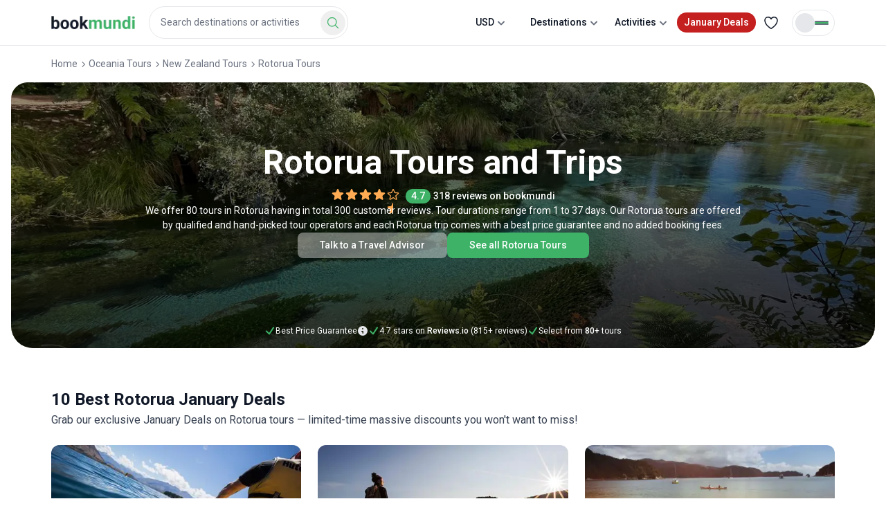

--- FILE ---
content_type: text/html; charset=utf-8
request_url: https://www.bookmundi.com/p/rotorua-may-tours-n
body_size: 42241
content:
<!DOCTYPE html><html lang="en"><head><meta charSet="utf-8"/><meta name="viewport" content="width=device-width, initial-scale=1"/><link rel="preload" href="https://assets.bookmundi.com/_next/static/media/0c830831b9e6174f-s.p.woff2" as="font" crossorigin="" type="font/woff2"/><link rel="preload" href="https://assets.bookmundi.com/_next/static/media/2c07349e02a7b712-s.p.woff2" as="font" crossorigin="" type="font/woff2"/><link rel="preload" href="https://assets.bookmundi.com/_next/static/media/47cbc4e2adbc5db9-s.p.woff2" as="font" crossorigin="" type="font/woff2"/><link rel="preload" href="https://assets.bookmundi.com/_next/static/media/5d41a8f21980dc9c-s.p.woff2" as="font" crossorigin="" type="font/woff2"/><link rel="stylesheet" href="https://assets.bookmundi.com/_next/static/css/32cd7f0d3f2d5f26.css?dpl=3977" data-precedence="next"/><link rel="stylesheet" href="https://assets.bookmundi.com/_next/static/css/53325f7ecbf3cb95.css?dpl=3977" data-precedence="next"/><link rel="stylesheet" href="https://assets.bookmundi.com/_next/static/css/5206aa13df4ada1c.css?dpl=3977" data-precedence="next"/><link rel="preload" as="script" fetchPriority="low" href="https://assets.bookmundi.com/_next/static/chunks/webpack-48ba88d9b07f4759.js?dpl=3977"/><script src="https://assets.bookmundi.com/_next/static/chunks/a7218ace-84968daa8a217926.js?dpl=3977" async=""></script><script src="https://assets.bookmundi.com/_next/static/chunks/4102-f988b1014f244958.js?dpl=3977" async=""></script><script src="https://assets.bookmundi.com/_next/static/chunks/main-app-544b20c82496598f.js?dpl=3977" async=""></script><script src="https://assets.bookmundi.com/_next/static/chunks/3468-e37dffbd599246ea.js?dpl=3977" async=""></script><script src="https://assets.bookmundi.com/_next/static/chunks/1426-bd89a343ab08bca5.js?dpl=3977" async=""></script><script src="https://assets.bookmundi.com/_next/static/chunks/5202-f1f6c11b8391fc6a.js?dpl=3977" async=""></script><script src="https://assets.bookmundi.com/_next/static/chunks/2522-4899da0743845fa2.js?dpl=3977" async=""></script><script src="https://assets.bookmundi.com/_next/static/chunks/app/(guides)/layout-58af8bec5d1abc5c.js?dpl=3977" async=""></script><script src="https://assets.bookmundi.com/_next/static/chunks/3299-b30d5ce98499acdb.js?dpl=3977" async=""></script><script src="https://assets.bookmundi.com/_next/static/chunks/1002-a665cab41184caba.js?dpl=3977" async=""></script><script src="https://assets.bookmundi.com/_next/static/chunks/2622-70847177c0d80f21.js?dpl=3977" async=""></script><script src="https://assets.bookmundi.com/_next/static/chunks/9531-7831aed6eb047013.js?dpl=3977" async=""></script><script src="https://assets.bookmundi.com/_next/static/chunks/5384-03db096bbc8f18a1.js?dpl=3977" async=""></script><script src="https://assets.bookmundi.com/_next/static/chunks/2471-512abc6df96c1f7d.js?dpl=3977" async=""></script><script src="https://assets.bookmundi.com/_next/static/chunks/6270-8c4be8474ba5ca2f.js?dpl=3977" async=""></script><script src="https://assets.bookmundi.com/_next/static/chunks/5409-6f0ffc76bc4a3676.js?dpl=3977" async=""></script><script src="https://assets.bookmundi.com/_next/static/chunks/app/(aggregate-pages)/(pages)/p/%5Bslug%5D/page-307ed925856c9cd0.js?dpl=3977" async=""></script><script src="https://assets.bookmundi.com/_next/static/chunks/1504-71a20e53ef4a475b.js?dpl=3977" async=""></script><script src="https://assets.bookmundi.com/_next/static/chunks/5004-9e6cd3e2aaad898f.js?dpl=3977" async=""></script><script src="https://assets.bookmundi.com/_next/static/chunks/1262-3e6cdb0aa7a5507d.js?dpl=3977" async=""></script><script src="https://assets.bookmundi.com/_next/static/chunks/app/(checkout)/layout-8bee7b9c5c0b8392.js?dpl=3977" async=""></script><script src="https://assets.bookmundi.com/_next/static/chunks/1807-c89856206452d216.js?dpl=3977" async=""></script><script src="https://assets.bookmundi.com/_next/static/chunks/app/layout-279ad9da1b2c8c9f.js?dpl=3977" async=""></script><script src="https://assets.bookmundi.com/_next/static/chunks/app/error-9c35e73527ff9b02.js?dpl=3977" async=""></script><script src="https://assets.bookmundi.com/_next/static/chunks/3170-a98cef145b323799.js?dpl=3977" async=""></script><script src="https://assets.bookmundi.com/_next/static/chunks/app/not-found-e029572601e47a19.js?dpl=3977" async=""></script><script src="https://assets.bookmundi.com/_next/static/chunks/app/global-error-05cb96303ec9d339.js?dpl=3977" async=""></script><script src="https://assets.bookmundi.com/_next/static/chunks/5746-9f3a7193fd163df4.js?dpl=3977" async=""></script><script src="https://assets.bookmundi.com/_next/static/chunks/2138-b5de96d6da32d3d6.js?dpl=3977" async=""></script><script src="https://assets.bookmundi.com/_next/static/chunks/3561-5d21664477ca1741.js?dpl=3977" async=""></script><script src="https://assets.bookmundi.com/_next/static/chunks/app/(product)/layout-690f49bdc4a25ee1.js?dpl=3977" async=""></script><script src="https://assets.bookmundi.com/_next/static/chunks/9586-d41959db07372c72.js?dpl=3977" async=""></script><script src="https://assets.bookmundi.com/_next/static/chunks/app/(aggregate-pages)/layout-8d58b3af9ce300a4.js?dpl=3977" async=""></script><meta name="next-size-adjust"/><meta id="__next-page-redirect" http-equiv="refresh" content="1;url=https://www.bookmundi.com/p/rotorua"/><meta id="__next-page-redirect" http-equiv="refresh" content="1;url=https://www.bookmundi.com/p/rotorua"/><script src="https://assets.bookmundi.com/_next/static/chunks/polyfills-42372ed130431b0a.js?dpl=3977" noModule=""></script></head><body class="__className_3607e4 __variable_3607e4 __variable_ea32c6 __variable_ef024f"><!--$--><!--$!--><template data-dgst="BAILOUT_TO_CLIENT_SIDE_RENDERING"></template><!--/$--><!--$!--><template data-dgst="BAILOUT_TO_CLIENT_SIDE_RENDERING"></template><!--/$--><!--$!--><template data-dgst="BAILOUT_TO_CLIENT_SIDE_RENDERING"></template><!--/$--><!--/$--><style>#nprogress{pointer-events:none}#nprogress .bar{background:#3eb368;position:fixed;z-index:999999;top: 0;left:0;width:100%;height:3px}#nprogress .peg{display:block;position:absolute;right:0;width:100px;height:100%;box-shadow:0 0 10px #3eb368,0 0 5px #3eb368;opacity:1;-webkit-transform:rotate(3deg) translate(0px,-4px);-ms-transform:rotate(3deg) translate(0px,-4px);transform:rotate(3deg) translate(0px,-4px)}#nprogress .spinner{display:block;position:fixed;z-index:999999;top: 15px;right:15px}#nprogress .spinner-icon{width:18px;height:18px;box-sizing:border-box;border:2px solid transparent;border-top-color:#3eb368;border-left-color:#3eb368;border-radius:50%;-webkit-animation:nprogress-spinner 400ms linear infinite;animation:nprogress-spinner 400ms linear infinite}.nprogress-custom-parent{overflow:hidden;position:relative}.nprogress-custom-parent #nprogress .bar,.nprogress-custom-parent #nprogress .spinner{position:absolute}@-webkit-keyframes nprogress-spinner{0%{-webkit-transform:rotate(0deg)}100%{-webkit-transform:rotate(360deg)}}@keyframes nprogress-spinner{0%{transform:rotate(0deg)}100%{transform:rotate(360deg)}}</style><div class="relative w-full overflow-clip"><div class="w1 transition-all duration-300 after:absolute after:inset-0 after:-z-50 after:opacity-0 after:transition-opacity after:content-[&#x27;&#x27;] [&amp;_.image:hover]:cursor-pointer [&amp;_.select-holder]:relative [&amp;_figure]:mb-5"><div id="active-month-campaign-banner" class="relative block w-full overflow-hidden bg-accent-red-base sm:hidden"><div class="flex items-center justify-between p-3"><div class="flex flex-col gap-1"><div class="flex items-center gap-2"><!--$!--><template data-dgst="BAILOUT_TO_CLIENT_SIDE_RENDERING"></template><!--/$--><span class="rounded-full bg-social-google-yellow px-2 text-body-tiny-medium font-bold uppercase text-neutral-base xs:text-body-tiny-medium">Super Sales</span></div><span class="text-body-tiny text-pure-white">Up to <span class="mx-1 text-body-small-bold">65<!-- -->%</span>off</span></div><div class="py-2"><a class="transition-all min-w-fit flex-shrink-0 whitespace-nowrap rounded-lg border border-pure-white bg-accent-red-base px-4 py-2 text-body-tiny text-pure-white hover:text-pure-white active:text-pure-white" title="See all deals" aria-hidden="true" href="/deals">See all deals</a></div></div></div><header class="container"><nav id="header" class="relative flex h-[62px] select-none items-center justify-between bg-white md:h-[65px] "><div class="flex items-center"><div class="logo"><a class="transition-all flex items-center text-primary-default no-underline" href="/"><img alt="bookmundi logo" loading="lazy" width="121" height="20" decoding="async" data-nimg="1" style="color:transparent" srcSet="https://media.bookmundi.com/webapp/images/logo-base.svg?format=auto&amp;quality=60&amp;width=128 1x, https://media.bookmundi.com/webapp/images/logo-base.svg?format=auto&amp;quality=60&amp;width=256 2x" src="https://media.bookmundi.com/webapp/images/logo-base.svg?format=auto&amp;quality=60&amp;width=256"/></a></div><div class="hidden lg:block"><div class="flex w-full flex-col"><div class="relative w-full rounded-lg bg-white p-4 text-neutral-black transition-all md:flex-[2] lg:ml-5 lg:w-auto lg:flex-wrap lg:p-0"><div role="combobox" aria-haspopup="listbox" aria-owns="react-autowhatever-1" aria-expanded="false" class="react-autosuggest__container"><div class="relative flex w-full flex-col items-end gap-4 lg:w-72 xl:w-93"><div class="flex w-full items-center justify-between lg:hidden"><span class="inline-flex text-body-big-bold">Where to?</span><button class="flex items-start justify-center pl-2"><svg xmlns="http://www.w3.org/2000/svg" fill="none" viewBox="0 0 24 24" stroke-width="1.5" stroke="currentColor" aria-hidden="true" data-slot="icon" height="24" width="24" class="text-neutral-base"><path stroke-linecap="round" stroke-linejoin="round" d="M6 18 18 6M6 6l12 12"></path></svg></button></div><span class="relative flex w-full items-center gap-1"><input tabindex="0" type="text" autoComplete="off" aria-autocomplete="list" aria-controls="react-autowhatever-1" class="m-0 w-full appearance-none rounded-3xl border px-4 py-3 text-body-small text-neutral-base outline-none transition-all duration-200 placeholder:text-body-small placeholder:text-neutral-sub-text max-lg:pr-12 hover:border-primary-light" placeholder="Search destinations or activities" value=""/></span><div class="items absolute right-1 top-[74%] h-9 w-9 -translate-y-1/2 lg:right-1 lg:top-1/2"><button aria-label="Search Button" class="hidden size-full items-center justify-center rounded-[50%] transition-all active:bg-primary-clicked lg:flex bg-none"><svg xmlns="http://www.w3.org/2000/svg" fill="none" viewBox="0 0 24 24" stroke-width="1.5" stroke="currentColor" aria-hidden="true" data-slot="icon" width="20" height="20" class="text-primary-default transition-all"><path stroke-linecap="round" stroke-linejoin="round" d="m21 21-5.197-5.197m0 0A7.5 7.5 0 1 0 5.196 5.196a7.5 7.5 0 0 0 10.607 10.607Z"></path></svg></button></div></div><!--$--><!--$!--><template data-dgst="BAILOUT_TO_CLIENT_SIDE_RENDERING"></template><!--/$--><!--/$--></div></div></div></div></div><div class="flex items-center justify-end"><div class="mx-2.5 block lg:hidden"><span aria-label="Search Button" class="block rounded-full hover:bg-neutral-lighter active:bg-neutral-light xl:hidden"><svg xmlns="http://www.w3.org/2000/svg" viewBox="0 0 20 20" fill="currentColor" aria-hidden="true" data-slot="icon" height="24" width="24" class="text-neutral-sub-text lg:text-neutral-black"><path fill-rule="evenodd" d="M9 3.5a5.5 5.5 0 1 0 0 11 5.5 5.5 0 0 0 0-11ZM2 9a7 7 0 1 1 12.452 4.391l3.328 3.329a.75.75 0 1 1-1.06 1.06l-3.329-3.328A7 7 0 0 1 2 9Z" clip-rule="evenodd"></path></svg></span></div><ul class="flex items-center justify-end gap-1"><li class="hidden  rounded-full px-2.5 text-body-small-medium text-neutral-black hover:cursor-pointer hover:bg-neutral-lighter lg:block"><div class="dropdown dropdown-toggle w-full select-none relative" tabindex="0"><span class="dropdown-toggle relative flex items-center justify-center gap-1 px-3 py-2">USD<svg xmlns="http://www.w3.org/2000/svg" viewBox="0 0 16 16" fill="currentColor" aria-hidden="true" data-slot="icon" class="dropdown-toggle absolute right-2 h-5 w-5 transform text-neutral-sub-text transition-transform duration-300 sm:relative sm:right-0"><path fill-rule="evenodd" d="M4.22 6.22a.75.75 0 0 1 1.06 0L8 8.94l2.72-2.72a.75.75 0 1 1 1.06 1.06l-3.25 3.25a.75.75 0 0 1-1.06 0L4.22 7.28a.75.75 0 0 1 0-1.06Z" clip-rule="evenodd"></path></svg></span><div class="absolute top-full z-dropdown overflow-hidden rounded-xl bg-white p-0 shadow-base max-sm:w-full right-0 hidden"><span class="block whitespace-nowrap border-t border-neutral-light first:border-t-0"><div class="dropdown-item group mb-1 flex w-52 gap-2 rounded-sm px-4 py-2" tabindex="0"><label class="w-7 cursor-pointer text-body-small text-neutral-sub-text group-hover:text-primary-default text-primary-default">USD</label><label class="cursor-pointer text-body-small-medium capitalize text-neutral-black group-hover:text-primary-default text-primary-default">US Dollar</label></div></span><span class="block whitespace-nowrap border-t border-neutral-light first:border-t-0"><div class="dropdown-item group mb-1 flex w-52 gap-2 rounded-sm px-4 py-2" tabindex="0"><label class="w-7 cursor-pointer text-body-small text-neutral-sub-text group-hover:text-primary-default">CAD</label><label class="cursor-pointer text-body-small-medium capitalize text-neutral-black group-hover:text-primary-default">Canadian Dollar</label></div></span><span class="block whitespace-nowrap border-t border-neutral-light first:border-t-0"><div class="dropdown-item group mb-1 flex w-52 gap-2 rounded-sm px-4 py-2" tabindex="0"><label class="w-7 cursor-pointer text-body-small text-neutral-sub-text group-hover:text-primary-default">EUR</label><label class="cursor-pointer text-body-small-medium capitalize text-neutral-black group-hover:text-primary-default">Euro</label></div></span><span class="block whitespace-nowrap border-t border-neutral-light first:border-t-0"><div class="dropdown-item group mb-1 flex w-52 gap-2 rounded-sm px-4 py-2" tabindex="0"><label class="w-7 cursor-pointer text-body-small text-neutral-sub-text group-hover:text-primary-default">GBP</label><label class="cursor-pointer text-body-small-medium capitalize text-neutral-black group-hover:text-primary-default">British Pound</label></div></span><span class="block whitespace-nowrap border-t border-neutral-light first:border-t-0"><div class="dropdown-item group mb-1 flex w-52 gap-2 rounded-sm px-4 py-2" tabindex="0"><label class="w-7 cursor-pointer text-body-small text-neutral-sub-text group-hover:text-primary-default">AUD</label><label class="cursor-pointer text-body-small-medium capitalize text-neutral-black group-hover:text-primary-default">Australian Dollar</label></div></span><span class="block whitespace-nowrap border-t border-neutral-light first:border-t-0"><div class="dropdown-item group mb-1 flex w-52 gap-2 rounded-sm px-4 py-2" tabindex="0"><label class="w-7 cursor-pointer text-body-small text-neutral-sub-text group-hover:text-primary-default">DKK</label><label class="cursor-pointer text-body-small-medium capitalize text-neutral-black group-hover:text-primary-default">Danish Krone</label></div></span><span class="block whitespace-nowrap border-t border-neutral-light first:border-t-0"><div class="dropdown-item group mb-1 flex w-52 gap-2 rounded-sm px-4 py-2" tabindex="0"><label class="w-7 cursor-pointer text-body-small text-neutral-sub-text group-hover:text-primary-default">CHF</label><label class="cursor-pointer text-body-small-medium capitalize text-neutral-black group-hover:text-primary-default">Swiss Franc</label></div></span><span class="block whitespace-nowrap border-t border-neutral-light first:border-t-0"><div class="dropdown-item group mb-1 flex w-52 gap-2 rounded-sm px-4 py-2" tabindex="0"><label class="w-7 cursor-pointer text-body-small text-neutral-sub-text group-hover:text-primary-default">BRL</label><label class="cursor-pointer text-body-small-medium capitalize text-neutral-black group-hover:text-primary-default">Brazilian Real</label></div></span><span class="block whitespace-nowrap border-t border-neutral-light first:border-t-0"><div class="dropdown-item group mb-1 flex w-52 gap-2 rounded-sm px-4 py-2" tabindex="0"><label class="w-7 cursor-pointer text-body-small text-neutral-sub-text group-hover:text-primary-default">ZAR</label><label class="cursor-pointer text-body-small-medium capitalize text-neutral-black group-hover:text-primary-default">South African Rand</label></div></span><span class="block whitespace-nowrap border-t border-neutral-light first:border-t-0"><div class="dropdown-item group mb-1 flex w-52 gap-2 rounded-sm px-4 py-2" tabindex="0"><label class="w-7 cursor-pointer text-body-small text-neutral-sub-text group-hover:text-primary-default">CNY</label><label class="cursor-pointer text-body-small-medium capitalize text-neutral-black group-hover:text-primary-default">Chinese Yuan</label></div></span><span class="block whitespace-nowrap border-t border-neutral-light first:border-t-0"><div class="dropdown-item group mb-1 flex w-52 gap-2 rounded-sm px-4 py-2" tabindex="0"><label class="w-7 cursor-pointer text-body-small text-neutral-sub-text group-hover:text-primary-default">INR</label><label class="cursor-pointer text-body-small-medium capitalize text-neutral-black group-hover:text-primary-default">Indian Rupee</label></div></span><span class="block whitespace-nowrap border-t border-neutral-light first:border-t-0"><div class="dropdown-item group mb-1 flex w-52 gap-2 rounded-sm px-4 py-2" tabindex="0"><label class="w-7 cursor-pointer text-body-small text-neutral-sub-text group-hover:text-primary-default">JPY</label><label class="cursor-pointer text-body-small-medium capitalize text-neutral-black group-hover:text-primary-default">Japanese Yen</label></div></span></div></div></li><li class="hidden rounded-full px-2.5 text-body-small-medium text-neutral-black hover:cursor-pointer hover:bg-neutral-lighter lg:block"><div class="dropdown dropdown-toggle w-full select-none" tabindex="0"><span class="dropdown-toggle relative flex items-center justify-center gap-1 py-2">Destinations<svg xmlns="http://www.w3.org/2000/svg" viewBox="0 0 16 16" fill="currentColor" aria-hidden="true" data-slot="icon" class="dropdown-toggle absolute right-2 h-5 w-5 transform text-neutral-sub-text transition-transform duration-300 sm:relative sm:right-0"><path fill-rule="evenodd" d="M4.22 6.22a.75.75 0 0 1 1.06 0L8 8.94l2.72-2.72a.75.75 0 1 1 1.06 1.06l-3.25 3.25a.75.75 0 0 1-1.06 0L4.22 7.28a.75.75 0 0 1 0-1.06Z" clip-rule="evenodd"></path></svg></span><div class="absolute top-full z-dropdown overflow-hidden rounded-xl bg-white p-0 shadow-base max-sm:w-full right-1/2 w-full translate-x-1/2 hidden"><span class="block whitespace-nowrap border-t border-neutral-light first:border-t-0"><div class="flex w-full flex-col gap-4 divide-y rounded-lg p-8 shadow-base"><div class="flex w-full flex-row justify-between"><div class="flex w-full flex-col gap-4"><a class="transition-all text-body-small-bold text-neutral-black" href="/g/europe">Europe</a><div class="flex flex-col gap-0"><div class="flex flex-col gap-2"><a class="transition-all w-full text-body-small text-neutral-black" href="/y/italy">Italy</a><a class="transition-all w-full text-body-small text-neutral-black" href="/y/spain">Spain</a><a class="transition-all w-full text-body-small text-neutral-black" href="/y/turkey">Turkey</a><a class="transition-all w-full text-body-small text-neutral-black" href="/y/france">France</a><a class="transition-all w-full text-body-small text-neutral-black" href="/y/greece">Greece</a><a class="transition-all w-full text-body-small text-neutral-black" href="/y/england">England</a></div><button type="button" class="w-full py-2 text-left text-body-small-bold text-primary-default">See All</button></div></div><div class="flex w-full flex-col gap-4"><a class="transition-all text-body-small-bold text-neutral-black" href="/g/asia">Asia</a><div class="flex flex-col gap-0"><div class="flex flex-col gap-2"><a class="transition-all w-full text-body-small text-neutral-black" href="/y/nepal">Nepal</a><a class="transition-all w-full text-body-small text-neutral-black" href="/y/vietnam">Vietnam</a><a class="transition-all w-full text-body-small text-neutral-black" href="/y/india">India</a><a class="transition-all w-full text-body-small text-neutral-black" href="/y/thailand">Thailand</a><a class="transition-all w-full text-body-small text-neutral-black" href="/y/china">China</a><a class="transition-all w-full text-body-small text-neutral-black" href="/y/japan">Japan</a></div><button type="button" class="w-full py-2 text-left text-body-small-bold text-primary-default">See All</button></div></div><div class="flex w-full flex-col gap-4"><a class="transition-all text-body-small-bold text-neutral-black" href="/g/south-america">South America</a><div class="flex flex-col gap-0"><div class="flex flex-col gap-2"><a class="transition-all w-full text-body-small text-neutral-black" href="/y/peru">Peru</a><a class="transition-all w-full text-body-small text-neutral-black" href="/y/argentina">Argentina</a><a class="transition-all w-full text-body-small text-neutral-black" href="/y/costa-rica">Costa Rica</a><a class="transition-all w-full text-body-small text-neutral-black" href="/y/brazil">Brazil</a><a class="transition-all w-full text-body-small text-neutral-black" href="/y/chile">Chile</a><a class="transition-all w-full text-body-small text-neutral-black" href="/y/ecuador">Ecuador</a></div><button type="button" class="w-full py-2 text-left text-body-small-bold text-primary-default">See All</button></div></div><div class="flex w-full flex-col gap-4"><a class="transition-all text-body-small-bold text-neutral-black" href="/g/africa">Africa</a><div class="flex flex-col gap-0"><div class="flex flex-col gap-2"><a class="transition-all w-full text-body-small text-neutral-black" href="/y/tanzania">Tanzania</a><a class="transition-all w-full text-body-small text-neutral-black" href="/y/egypt">Egypt</a><a class="transition-all w-full text-body-small text-neutral-black" href="/y/south-africa">South Africa</a><a class="transition-all w-full text-body-small text-neutral-black" href="/y/morocco">Morocco</a><a class="transition-all w-full text-body-small text-neutral-black" href="/y/kenya">Kenya</a><a class="transition-all w-full text-body-small text-neutral-black" href="/y/zimbabwe">Zimbabwe</a></div><button type="button" class="w-full py-2 text-left text-body-small-bold text-primary-default">See All</button></div></div><div class="flex w-full flex-col gap-4"><a class="transition-all text-body-small-bold text-neutral-black" href="/g/north-america">North America</a><div class="flex flex-col gap-0"><div class="flex flex-col gap-2"><a class="transition-all w-full text-body-small text-neutral-black" href="/y/usa">USA</a><a class="transition-all w-full text-body-small text-neutral-black" href="/y/mexico">Mexico</a><a class="transition-all w-full text-body-small text-neutral-black" href="/y/canada">Canada</a><a class="transition-all w-full text-body-small text-neutral-black" href="/y/guatemala">Guatemala</a><a class="transition-all w-full text-body-small text-neutral-black" href="/y/panama">Panama</a><a class="transition-all w-full text-body-small text-neutral-black" href="/y/belize">Belize</a></div></div></div><div class="flex w-full flex-col gap-4"><a class="transition-all text-body-small-bold text-neutral-black" href="/g/oceania">Oceania</a><div class="flex flex-col gap-0"><div class="flex flex-col gap-2"><a class="transition-all w-full text-body-small text-neutral-black" href="/y/australia">Australia</a><a class="transition-all w-full text-body-small text-neutral-black" href="/y/new-zealand">New Zealand</a><a class="transition-all w-full text-body-small text-neutral-black" href="/y/fiji">Fiji</a></div></div></div><div class="hidden w-full flex-col gap-4"><div class="flex flex-row items-center gap-1"><svg xmlns="http://www.w3.org/2000/svg" fill="none" viewBox="0 0 24 24" stroke-width="1.5" stroke="currentColor" aria-hidden="true" data-slot="icon" height="24" width="24"><path stroke-linecap="round" stroke-linejoin="round" d="M15.75 19.5 8.25 12l7.5-7.5"></path></svg><h4 class="text-body-small-bold text-neutral-black">Europe</h4></div><div class="flex flex-col gap-0"><div class="flex flex-row flex-wrap"><a class="transition-all flex-shrink-0 flex-grow-0 basis-1/6 py-1 text-body-small  text-neutral-black" href="/y/italy">Italy</a><a class="transition-all flex-shrink-0 flex-grow-0 basis-1/6 py-1 text-body-small  text-neutral-black" href="/y/spain">Spain</a><a class="transition-all flex-shrink-0 flex-grow-0 basis-1/6 py-1 text-body-small  text-neutral-black" href="/y/turkey">Turkey</a><a class="transition-all flex-shrink-0 flex-grow-0 basis-1/6 py-1 text-body-small  text-neutral-black" href="/y/france">France</a><a class="transition-all flex-shrink-0 flex-grow-0 basis-1/6 py-1 text-body-small  text-neutral-black" href="/y/greece">Greece</a><a class="transition-all flex-shrink-0 flex-grow-0 basis-1/6 py-1 text-body-small  text-neutral-black" href="/y/england">England</a><a class="transition-all flex-shrink-0 flex-grow-0 basis-1/6 py-1 text-body-small  text-neutral-black" href="/y/portugal">Portugal</a><a class="transition-all flex-shrink-0 flex-grow-0 basis-1/6 py-1 text-body-small  text-neutral-black" href="/y/germany">Germany</a><a class="transition-all flex-shrink-0 flex-grow-0 basis-1/6 py-1 text-body-small  text-neutral-black" href="/y/croatia">Croatia</a><a class="transition-all flex-shrink-0 flex-grow-0 basis-1/6 py-1 text-body-small  text-neutral-black" href="/y/scotland">Scotland</a><a class="transition-all flex-shrink-0 flex-grow-0 basis-1/6 py-1 text-body-small  text-neutral-black" href="/y/czech-republic">Czech Republic</a><a class="transition-all flex-shrink-0 flex-grow-0 basis-1/6 py-1 text-body-small  text-neutral-black" href="/y/austria">Austria</a><a class="transition-all flex-shrink-0 flex-grow-0 basis-1/6 py-1 text-body-small  text-neutral-black" href="/y/iceland">Iceland</a><a class="transition-all flex-shrink-0 flex-grow-0 basis-1/6 py-1 text-body-small  text-neutral-black" href="/y/switzerland">Switzerland</a><a class="transition-all flex-shrink-0 flex-grow-0 basis-1/6 py-1 text-body-small  text-neutral-black" href="/y/norway">Norway</a><a class="transition-all flex-shrink-0 flex-grow-0 basis-1/6 py-1 text-body-small  text-neutral-black" href="/y/hungary">Hungary</a><a class="transition-all flex-shrink-0 flex-grow-0 basis-1/6 py-1 text-body-small  text-neutral-black" href="/y/ireland">Ireland</a><a class="transition-all flex-shrink-0 flex-grow-0 basis-1/6 py-1 text-body-small  text-neutral-black" href="/y/holland">Holland</a><a class="transition-all flex-shrink-0 flex-grow-0 basis-1/6 py-1 text-body-small  text-neutral-black" href="/y/denmark">Denmark</a><a class="transition-all flex-shrink-0 flex-grow-0 basis-1/6 py-1 text-body-small  text-neutral-black" href="/y/finland">Finland</a><a class="transition-all flex-shrink-0 flex-grow-0 basis-1/6 py-1 text-body-small  text-neutral-black" href="/y/sweden">Sweden</a><a class="transition-all flex-shrink-0 flex-grow-0 basis-1/6 py-1 text-body-small  text-neutral-black" href="/y/romania">Romania</a><a class="transition-all flex-shrink-0 flex-grow-0 basis-1/6 py-1 text-body-small  text-neutral-black" href="/y/poland">Poland</a><a class="transition-all flex-shrink-0 flex-grow-0 basis-1/6 py-1 text-body-small  text-neutral-black" href="/y/albania">Albania</a><a class="transition-all flex-shrink-0 flex-grow-0 basis-1/6 py-1 text-body-small  text-neutral-black" href="/y/slovenia">Slovenia</a><a class="transition-all flex-shrink-0 flex-grow-0 basis-1/6 py-1 text-body-small  text-neutral-black" href="/y/bulgaria">Bulgaria</a><a class="transition-all flex-shrink-0 flex-grow-0 basis-1/6 py-1 text-body-small  text-neutral-black" href="/y/bosnia-herzegovina">Bosnia Herzegovina</a><a class="transition-all flex-shrink-0 flex-grow-0 basis-1/6 py-1 text-body-small  text-neutral-black" href="/y/georgia">Georgia</a><a class="transition-all flex-shrink-0 flex-grow-0 basis-1/6 py-1 text-body-small  text-neutral-black" href="/y/estonia">Estonia</a><a class="transition-all flex-shrink-0 flex-grow-0 basis-1/6 py-1 text-body-small  text-neutral-black" href="/y/belgium">Belgium</a><a class="transition-all flex-shrink-0 flex-grow-0 basis-1/6 py-1 text-body-small  text-neutral-black" href="/y/serbia">Serbia</a><a class="transition-all flex-shrink-0 flex-grow-0 basis-1/6 py-1 text-body-small  text-neutral-black" href="/y/lithuania">Lithuania</a><a class="transition-all flex-shrink-0 flex-grow-0 basis-1/6 py-1 text-body-small  text-neutral-black" href="/y/malta">Malta</a><a class="transition-all flex-shrink-0 flex-grow-0 basis-1/6 py-1 text-body-small  text-neutral-black" href="/y/latvia">Latvia</a><a class="transition-all flex-shrink-0 flex-grow-0 basis-1/6 py-1 text-body-small  text-neutral-black" href="/y/montenegro">Montenegro</a><a class="transition-all flex-shrink-0 flex-grow-0 basis-1/6 py-1 text-body-small  text-neutral-black" href="/y/armenia">Armenia</a><a class="transition-all flex-shrink-0 flex-grow-0 basis-1/6 py-1 text-body-small  text-neutral-black" href="/y/macedonia">Macedonia</a><a class="transition-all flex-shrink-0 flex-grow-0 basis-1/6 py-1 text-body-small  text-neutral-black" href="/y/azerbaijan">Azerbaijan</a><a class="transition-all flex-shrink-0 flex-grow-0 basis-1/6 py-1 text-body-small  text-neutral-black" href="/y/cyprus">Cyprus</a><a class="transition-all flex-shrink-0 flex-grow-0 basis-1/6 py-1 text-body-small  text-neutral-black" href="/y/wales">Wales</a><a class="transition-all flex-shrink-0 flex-grow-0 basis-1/6 py-1 text-body-small  text-neutral-black" href="/y/slovakia">Slovakia</a><a class="transition-all flex-shrink-0 flex-grow-0 basis-1/6 py-1 text-body-small  text-neutral-black" href="/y/kosovo">Kosovo</a></div><a class="transition-all flex-shrink-0 flex-grow-0 basis-1/6 py-1 text-body-small-bold  text-primary-default" href="/g/europe">See All <!-- -->Europe<!-- --> Tours</a></div></div><div class="hidden w-full flex-col gap-4"><div class="flex flex-row items-center gap-1"><svg xmlns="http://www.w3.org/2000/svg" fill="none" viewBox="0 0 24 24" stroke-width="1.5" stroke="currentColor" aria-hidden="true" data-slot="icon" height="24" width="24"><path stroke-linecap="round" stroke-linejoin="round" d="M15.75 19.5 8.25 12l7.5-7.5"></path></svg><h4 class="text-body-small-bold text-neutral-black">Asia</h4></div><div class="flex flex-col gap-0"><div class="flex flex-row flex-wrap"><a class="transition-all flex-shrink-0 flex-grow-0 basis-1/6 py-1 text-body-small  text-neutral-black" href="/y/nepal">Nepal</a><a class="transition-all flex-shrink-0 flex-grow-0 basis-1/6 py-1 text-body-small  text-neutral-black" href="/y/vietnam">Vietnam</a><a class="transition-all flex-shrink-0 flex-grow-0 basis-1/6 py-1 text-body-small  text-neutral-black" href="/y/india">India</a><a class="transition-all flex-shrink-0 flex-grow-0 basis-1/6 py-1 text-body-small  text-neutral-black" href="/y/thailand">Thailand</a><a class="transition-all flex-shrink-0 flex-grow-0 basis-1/6 py-1 text-body-small  text-neutral-black" href="/y/china">China</a><a class="transition-all flex-shrink-0 flex-grow-0 basis-1/6 py-1 text-body-small  text-neutral-black" href="/y/japan">Japan</a><a class="transition-all flex-shrink-0 flex-grow-0 basis-1/6 py-1 text-body-small  text-neutral-black" href="/y/indonesia">Indonesia</a><a class="transition-all flex-shrink-0 flex-grow-0 basis-1/6 py-1 text-body-small  text-neutral-black" href="/y/cambodia">Cambodia</a><a class="transition-all flex-shrink-0 flex-grow-0 basis-1/6 py-1 text-body-small  text-neutral-black" href="/y/jordan">Jordan</a><a class="transition-all flex-shrink-0 flex-grow-0 basis-1/6 py-1 text-body-small  text-neutral-black" href="/y/sri-lanka">Sri Lanka</a><a class="transition-all flex-shrink-0 flex-grow-0 basis-1/6 py-1 text-body-small  text-neutral-black" href="/y/south-korea">South Korea</a><a class="transition-all flex-shrink-0 flex-grow-0 basis-1/6 py-1 text-body-small  text-neutral-black" href="/y/israel">Israel</a><a class="transition-all flex-shrink-0 flex-grow-0 basis-1/6 py-1 text-body-small  text-neutral-black" href="/y/uae">UAE</a><a class="transition-all flex-shrink-0 flex-grow-0 basis-1/6 py-1 text-body-small  text-neutral-black" href="/y/bhutan">Bhutan</a><a class="transition-all flex-shrink-0 flex-grow-0 basis-1/6 py-1 text-body-small  text-neutral-black" href="/y/philippines">Philippines</a><a class="transition-all flex-shrink-0 flex-grow-0 basis-1/6 py-1 text-body-small  text-neutral-black" href="/y/laos">Laos</a><a class="transition-all flex-shrink-0 flex-grow-0 basis-1/6 py-1 text-body-small  text-neutral-black" href="/y/maldives">Maldives</a><a class="transition-all flex-shrink-0 flex-grow-0 basis-1/6 py-1 text-body-small  text-neutral-black" href="/y/malaysia">Malaysia</a><a class="transition-all flex-shrink-0 flex-grow-0 basis-1/6 py-1 text-body-small  text-neutral-black" href="/y/hong-kong">Hong Kong</a><a class="transition-all flex-shrink-0 flex-grow-0 basis-1/6 py-1 text-body-small  text-neutral-black" href="/y/uzbekistan">Uzbekistan</a><a class="transition-all flex-shrink-0 flex-grow-0 basis-1/6 py-1 text-body-small  text-neutral-black" href="/y/kyrgyzstan">Kyrgyzstan</a><a class="transition-all flex-shrink-0 flex-grow-0 basis-1/6 py-1 text-body-small  text-neutral-black" href="/y/saudi-arabia">Saudi Arabia</a><a class="transition-all flex-shrink-0 flex-grow-0 basis-1/6 py-1 text-body-small  text-neutral-black" href="/y/singapore">Singapore</a><a class="transition-all flex-shrink-0 flex-grow-0 basis-1/6 py-1 text-body-small  text-neutral-black" href="/y/turkmenistan">Turkmenistan</a><a class="transition-all flex-shrink-0 flex-grow-0 basis-1/6 py-1 text-body-small  text-neutral-black" href="/y/mongolia">Mongolia</a><a class="transition-all flex-shrink-0 flex-grow-0 basis-1/6 py-1 text-body-small  text-neutral-black" href="/y/kazakhstan">Kazakhstan</a><a class="transition-all flex-shrink-0 flex-grow-0 basis-1/6 py-1 text-body-small  text-neutral-black" href="/y/oman">Oman</a><a class="transition-all flex-shrink-0 flex-grow-0 basis-1/6 py-1 text-body-small  text-neutral-black" href="/y/pakistan">Pakistan</a><a class="transition-all flex-shrink-0 flex-grow-0 basis-1/6 py-1 text-body-small  text-neutral-black" href="/y/taiwan">Taiwan</a><a class="transition-all flex-shrink-0 flex-grow-0 basis-1/6 py-1 text-body-small  text-neutral-black" href="/y/qatar">Qatar</a></div><a class="transition-all flex-shrink-0 flex-grow-0 basis-1/6 py-1 text-body-small-bold  text-primary-default" href="/g/asia">See All <!-- -->Asia<!-- --> Tours</a></div></div><div class="hidden w-full flex-col gap-4"><div class="flex flex-row items-center gap-1"><svg xmlns="http://www.w3.org/2000/svg" fill="none" viewBox="0 0 24 24" stroke-width="1.5" stroke="currentColor" aria-hidden="true" data-slot="icon" height="24" width="24"><path stroke-linecap="round" stroke-linejoin="round" d="M15.75 19.5 8.25 12l7.5-7.5"></path></svg><h4 class="text-body-small-bold text-neutral-black">South America</h4></div><div class="flex flex-col gap-0"><div class="flex flex-row flex-wrap"><a class="transition-all flex-shrink-0 flex-grow-0 basis-1/6 py-1 text-body-small  text-neutral-black" href="/y/peru">Peru</a><a class="transition-all flex-shrink-0 flex-grow-0 basis-1/6 py-1 text-body-small  text-neutral-black" href="/y/argentina">Argentina</a><a class="transition-all flex-shrink-0 flex-grow-0 basis-1/6 py-1 text-body-small  text-neutral-black" href="/y/costa-rica">Costa Rica</a><a class="transition-all flex-shrink-0 flex-grow-0 basis-1/6 py-1 text-body-small  text-neutral-black" href="/y/brazil">Brazil</a><a class="transition-all flex-shrink-0 flex-grow-0 basis-1/6 py-1 text-body-small  text-neutral-black" href="/y/chile">Chile</a><a class="transition-all flex-shrink-0 flex-grow-0 basis-1/6 py-1 text-body-small  text-neutral-black" href="/y/ecuador">Ecuador</a><a class="transition-all flex-shrink-0 flex-grow-0 basis-1/6 py-1 text-body-small  text-neutral-black" href="/y/colombia">Colombia</a><a class="transition-all flex-shrink-0 flex-grow-0 basis-1/6 py-1 text-body-small  text-neutral-black" href="/y/bolivia">Bolivia</a><a class="transition-all flex-shrink-0 flex-grow-0 basis-1/6 py-1 text-body-small  text-neutral-black" href="/y/uruguay">Uruguay</a></div><a class="transition-all flex-shrink-0 flex-grow-0 basis-1/6 py-1 text-body-small-bold  text-primary-default" href="/g/south-america">See All <!-- -->South America<!-- --> Tours</a></div></div><div class="hidden w-full flex-col gap-4"><div class="flex flex-row items-center gap-1"><svg xmlns="http://www.w3.org/2000/svg" fill="none" viewBox="0 0 24 24" stroke-width="1.5" stroke="currentColor" aria-hidden="true" data-slot="icon" height="24" width="24"><path stroke-linecap="round" stroke-linejoin="round" d="M15.75 19.5 8.25 12l7.5-7.5"></path></svg><h4 class="text-body-small-bold text-neutral-black">Africa</h4></div><div class="flex flex-col gap-0"><div class="flex flex-row flex-wrap"><a class="transition-all flex-shrink-0 flex-grow-0 basis-1/6 py-1 text-body-small  text-neutral-black" href="/y/tanzania">Tanzania</a><a class="transition-all flex-shrink-0 flex-grow-0 basis-1/6 py-1 text-body-small  text-neutral-black" href="/y/egypt">Egypt</a><a class="transition-all flex-shrink-0 flex-grow-0 basis-1/6 py-1 text-body-small  text-neutral-black" href="/y/south-africa">South Africa</a><a class="transition-all flex-shrink-0 flex-grow-0 basis-1/6 py-1 text-body-small  text-neutral-black" href="/y/morocco">Morocco</a><a class="transition-all flex-shrink-0 flex-grow-0 basis-1/6 py-1 text-body-small  text-neutral-black" href="/y/kenya">Kenya</a><a class="transition-all flex-shrink-0 flex-grow-0 basis-1/6 py-1 text-body-small  text-neutral-black" href="/y/zimbabwe">Zimbabwe</a><a class="transition-all flex-shrink-0 flex-grow-0 basis-1/6 py-1 text-body-small  text-neutral-black" href="/y/namibia">Namibia</a><a class="transition-all flex-shrink-0 flex-grow-0 basis-1/6 py-1 text-body-small  text-neutral-black" href="/y/uganda">Uganda</a><a class="transition-all flex-shrink-0 flex-grow-0 basis-1/6 py-1 text-body-small  text-neutral-black" href="/y/botswana">Botswana</a><a class="transition-all flex-shrink-0 flex-grow-0 basis-1/6 py-1 text-body-small  text-neutral-black" href="/y/zambia">Zambia</a><a class="transition-all flex-shrink-0 flex-grow-0 basis-1/6 py-1 text-body-small  text-neutral-black" href="/y/rwanda">Rwanda</a><a class="transition-all flex-shrink-0 flex-grow-0 basis-1/6 py-1 text-body-small  text-neutral-black" href="/y/tunisia">Tunisia</a><a class="transition-all flex-shrink-0 flex-grow-0 basis-1/6 py-1 text-body-small  text-neutral-black" href="/y/ghana">Ghana</a><a class="transition-all flex-shrink-0 flex-grow-0 basis-1/6 py-1 text-body-small  text-neutral-black" href="/y/madagascar">Madagascar</a><a class="transition-all flex-shrink-0 flex-grow-0 basis-1/6 py-1 text-body-small  text-neutral-black" href="/y/cape-verde">Cape verde</a><a class="transition-all flex-shrink-0 flex-grow-0 basis-1/6 py-1 text-body-small  text-neutral-black" href="/y/mauritius">Mauritius</a><a class="transition-all flex-shrink-0 flex-grow-0 basis-1/6 py-1 text-body-small  text-neutral-black" href="/y/ethiopia">Ethiopia</a><a class="transition-all flex-shrink-0 flex-grow-0 basis-1/6 py-1 text-body-small  text-neutral-black" href="/y/benin">Benin</a><a class="transition-all flex-shrink-0 flex-grow-0 basis-1/6 py-1 text-body-small  text-neutral-black" href="/y/algeria">Algeria</a></div><a class="transition-all flex-shrink-0 flex-grow-0 basis-1/6 py-1 text-body-small-bold  text-primary-default" href="/g/africa">See All <!-- -->Africa<!-- --> Tours</a></div></div><div class="hidden w-full flex-col gap-4"><div class="flex flex-row items-center gap-1"><svg xmlns="http://www.w3.org/2000/svg" fill="none" viewBox="0 0 24 24" stroke-width="1.5" stroke="currentColor" aria-hidden="true" data-slot="icon" height="24" width="24"><path stroke-linecap="round" stroke-linejoin="round" d="M15.75 19.5 8.25 12l7.5-7.5"></path></svg><h4 class="text-body-small-bold text-neutral-black">North America</h4></div><div class="flex flex-col gap-0"><div class="flex flex-row flex-wrap"><a class="transition-all flex-shrink-0 flex-grow-0 basis-1/6 py-1 text-body-small  text-neutral-black" href="/y/usa">USA</a><a class="transition-all flex-shrink-0 flex-grow-0 basis-1/6 py-1 text-body-small  text-neutral-black" href="/y/mexico">Mexico</a><a class="transition-all flex-shrink-0 flex-grow-0 basis-1/6 py-1 text-body-small  text-neutral-black" href="/y/canada">Canada</a><a class="transition-all flex-shrink-0 flex-grow-0 basis-1/6 py-1 text-body-small  text-neutral-black" href="/y/guatemala">Guatemala</a><a class="transition-all flex-shrink-0 flex-grow-0 basis-1/6 py-1 text-body-small  text-neutral-black" href="/y/panama">Panama</a><a class="transition-all flex-shrink-0 flex-grow-0 basis-1/6 py-1 text-body-small  text-neutral-black" href="/y/belize">Belize</a></div><a class="transition-all flex-shrink-0 flex-grow-0 basis-1/6 py-1 text-body-small-bold  text-primary-default" href="/g/north-america">See All <!-- -->North America<!-- --> Tours</a></div></div><div class="hidden w-full flex-col gap-4"><div class="flex flex-row items-center gap-1"><svg xmlns="http://www.w3.org/2000/svg" fill="none" viewBox="0 0 24 24" stroke-width="1.5" stroke="currentColor" aria-hidden="true" data-slot="icon" height="24" width="24"><path stroke-linecap="round" stroke-linejoin="round" d="M15.75 19.5 8.25 12l7.5-7.5"></path></svg><h4 class="text-body-small-bold text-neutral-black">Oceania</h4></div><div class="flex flex-col gap-0"><div class="flex flex-row flex-wrap"><a class="transition-all flex-shrink-0 flex-grow-0 basis-1/6 py-1 text-body-small  text-neutral-black" href="/y/australia">Australia</a><a class="transition-all flex-shrink-0 flex-grow-0 basis-1/6 py-1 text-body-small  text-neutral-black" href="/y/new-zealand">New Zealand</a><a class="transition-all flex-shrink-0 flex-grow-0 basis-1/6 py-1 text-body-small  text-neutral-black" href="/y/fiji">Fiji</a></div><a class="transition-all flex-shrink-0 flex-grow-0 basis-1/6 py-1 text-body-small-bold  text-primary-default" href="/g/oceania">See All <!-- -->Oceania<!-- --> Tours</a></div></div><div class="hidden w-full flex-col gap-4"><div class="flex flex-row items-center gap-1"><svg xmlns="http://www.w3.org/2000/svg" fill="none" viewBox="0 0 24 24" stroke-width="1.5" stroke="currentColor" aria-hidden="true" data-slot="icon" height="24" width="24"><path stroke-linecap="round" stroke-linejoin="round" d="M15.75 19.5 8.25 12l7.5-7.5"></path></svg><h4 class="text-body-small-bold text-neutral-black">Polar</h4></div><div class="flex flex-col gap-0"><div class="flex flex-row flex-wrap"><a class="transition-all flex-shrink-0 flex-grow-0 basis-1/6 py-1 text-body-small  text-neutral-black" href="/y/antarctica">Antarctica</a><a class="transition-all flex-shrink-0 flex-grow-0 basis-1/6 py-1 text-body-small  text-neutral-black" href="/y/greenland">Greenland</a><a class="transition-all flex-shrink-0 flex-grow-0 basis-1/6 py-1 text-body-small  text-neutral-black" href="/y/arctic">Arctic</a></div><a class="transition-all flex-shrink-0 flex-grow-0 basis-1/6 py-1 text-body-small-bold  text-primary-default" href="/g/polar">See All <!-- -->Polar<!-- --> Tours</a></div></div></div><div class="flex flex-col gap-4 pt-4"><div class="flex flex-wrap gap-2 text-body-small"><a class="transition-all flex flex-shrink-0 rounded-full border border-neutral-light px-4 py-2 text-neutral-black " href="/r/mediterranean">Mediterranean</a><a class="transition-all flex flex-shrink-0 rounded-full border border-neutral-light px-4 py-2 text-neutral-black " href="/r/andes">Andes</a><a class="transition-all flex flex-shrink-0 rounded-full border border-neutral-light px-4 py-2 text-neutral-black " href="/r/south-asia">South Asia</a><a class="transition-all flex flex-shrink-0 rounded-full border border-neutral-light px-4 py-2 text-neutral-black " href="/r/balkans">Balkans</a><a class="transition-all flex flex-shrink-0 rounded-full border border-neutral-light px-4 py-2 text-neutral-black " href="/r/south-east-asia">South East Asia</a><a class="transition-all flex flex-shrink-0 rounded-full border border-neutral-light px-4 py-2 text-neutral-black " href="/r/east-africa">East Africa</a><a class="transition-all flex flex-shrink-0 rounded-full border border-neutral-light px-4 py-2 text-neutral-black " href="/r/indochina">Indochina</a><a class="transition-all flex flex-shrink-0 rounded-full border border-neutral-light px-4 py-2 text-neutral-black " href="/r/north-africa">North Africa</a><a class="transition-all flex flex-shrink-0 rounded-full border border-neutral-light px-4 py-2 text-neutral-black " href="/r/east-asia">East Asia</a><a class="transition-all flex flex-shrink-0 rounded-full border border-neutral-light px-4 py-2 text-neutral-black " href="/r/uk-and-britain">UK and Britain</a><a class="transition-all flex flex-shrink-0 rounded-full border border-neutral-light px-4 py-2 text-neutral-black " href="/r/northern-europe">Northern Europe</a><a class="transition-all flex flex-shrink-0 rounded-full border border-neutral-light px-4 py-2 text-neutral-black " href="/r/southern-africa">Southern Africa</a><a class="transition-all flex flex-shrink-0 rounded-full border border-neutral-light px-4 py-2 text-neutral-black " href="/r/eastern-europe">Eastern Europe</a><a class="transition-all flex flex-shrink-0 rounded-full border border-neutral-light px-4 py-2 text-neutral-black " href="/r/central-america">Central America</a><a class="transition-all flex flex-shrink-0 rounded-full border border-neutral-light px-4 py-2 text-neutral-black " href="/r/middle-east">Middle East</a><a class="transition-all flex flex-shrink-0 rounded-full border border-neutral-light px-4 py-2 text-neutral-black " href="/r/scandinavia">Scandinavia</a><a class="transition-all flex flex-shrink-0 rounded-full border border-neutral-light px-4 py-2 text-neutral-black " href="/r/patagonia">Patagonia</a><a class="transition-all flex flex-shrink-0 rounded-full border border-neutral-light px-4 py-2 text-neutral-black " href="/r/central-asia">Central Asia</a><a class="transition-all flex flex-shrink-0 rounded-full border border-neutral-light px-4 py-2 text-neutral-black " href="/r/baltic">Baltic</a><a class="transition-all flex flex-shrink-0 rounded-full border border-neutral-light px-4 py-2 text-neutral-black " href="/r/west-africa">West Africa</a><a class="transition-all flex flex-shrink-0 rounded-full border border-neutral-light px-4 py-2 text-neutral-black" href="/y/antarctica">Antarctica</a><a class="transition-all flex flex-shrink-0 rounded-full border border-neutral-light px-4 py-2 text-neutral-black" href="/y/greenland">Greenland</a><a class="transition-all flex flex-shrink-0 rounded-full border border-neutral-light px-4 py-2 text-neutral-black" href="/y/arctic">Arctic</a><a class="transition-all flex flex-shrink-0 rounded-full border border-neutral-light px-4 py-2 text-neutral-black" href="/p/everest-base-camp-trek">Everest Base Camp Trek</a></div></div></div></span></div></div></li><li class="hidden rounded-full px-2.5 text-body-small-medium text-neutral-black hover:cursor-pointer hover:bg-neutral-lighter lg:block"><div class="dropdown dropdown-toggle w-full select-none" tabindex="0"><span class="dropdown-toggle relative flex items-center justify-center gap-1 py-2">Activities<svg xmlns="http://www.w3.org/2000/svg" viewBox="0 0 16 16" fill="currentColor" aria-hidden="true" data-slot="icon" class="dropdown-toggle absolute right-2 h-5 w-5 transform text-neutral-sub-text transition-transform duration-300 sm:relative sm:right-0"><path fill-rule="evenodd" d="M4.22 6.22a.75.75 0 0 1 1.06 0L8 8.94l2.72-2.72a.75.75 0 1 1 1.06 1.06l-3.25 3.25a.75.75 0 0 1-1.06 0L4.22 7.28a.75.75 0 0 1 0-1.06Z" clip-rule="evenodd"></path></svg></span><div class="absolute top-full z-dropdown overflow-hidden rounded-xl bg-white p-0 shadow-base max-sm:w-full right-1/2 w-full translate-x-1/2 hidden"><span class="block whitespace-nowrap border-t border-neutral-light first:border-t-0"><div class="flex w-full flex-col gap-4 divide-y rounded-lg p-8 shadow-base"><div class="flex flex-wrap justify-between gap-4"><div class="flex w-full flex-wrap gap-4"><div class="flex w-full max-w-[22.5%] flex-shrink flex-grow basis-1/4 flex-col gap-6 text-wrap"><a class="transition-all text-wrap text-body-small-bold text-neutral-black" href="/a/food-wine-events-and-nightlife">Food, wine, events and nightlife</a><div class="flex flex-col"><div class="flex flex-col gap-2"><a class="transition-all w-full text-wrap text-body-small text-neutral-black" href="/a/food-tours">Food tours</a><a class="transition-all w-full text-wrap text-body-small text-neutral-black" href="/a/wine-tasting-tours">Wine tasting tours</a><a class="transition-all w-full text-wrap text-body-small text-neutral-black" href="/a/cooking-classes">Cooking classes</a><a class="transition-all w-full text-wrap text-body-small text-neutral-black" href="/a/party-and-nightlife">Party and nightlife</a><a class="transition-all w-full text-wrap text-body-small text-neutral-black" href="/a/christmas-markets">Christmas markets</a><a class="transition-all w-full text-wrap text-body-small text-neutral-black" href="/a/concerts-and-shows">Concerts and shows</a><button type="button" class="w-full py-2 text-left text-body-small-bold text-primary-default">See All</button></div></div></div><div class="flex w-full max-w-[22.5%] flex-shrink flex-grow basis-1/4 flex-col gap-6 text-wrap"><a class="transition-all text-wrap text-body-small-bold text-neutral-black" href="/a/adventure-and-sport">Adventure and sport</a><div class="flex flex-col"><div class="flex flex-col gap-2"><a class="transition-all w-full text-wrap text-body-small text-neutral-black" href="/a/explorer">Explorer</a><a class="transition-all w-full text-wrap text-body-small text-neutral-black" href="/a/trekking-and-hiking">Trekking and Hiking</a><a class="transition-all w-full text-wrap text-body-small text-neutral-black" href="/a/adventure">Adventure</a><a class="transition-all w-full text-wrap text-body-small text-neutral-black" href="/a/active-and-outdoor">Active and outdoor</a><a class="transition-all w-full text-wrap text-body-small text-neutral-black" href="/a/bicycle-tours">Bicycle tours</a><a class="transition-all w-full text-wrap text-body-small text-neutral-black" href="/a/climbing">Climbing</a><button type="button" class="w-full py-2 text-left text-body-small-bold text-primary-default">See All</button></div></div></div><div class="flex w-full max-w-[22.5%] flex-shrink flex-grow basis-1/4 flex-col gap-6 text-wrap"><a class="transition-all text-wrap text-body-small-bold text-neutral-black" href="/a/wildlife-landscapes-and-nature">Wildlife, landscapes and nature</a><div class="flex flex-col"><div class="flex flex-col gap-2"><a class="transition-all w-full text-wrap text-body-small text-neutral-black" href="/a/natural-landmarks-sightseeing">Natural landmarks sightseeing</a><a class="transition-all w-full text-wrap text-body-small text-neutral-black" href="/a/wildlife-safaris-and-game-drives">Wildlife safaris and game drives</a><a class="transition-all w-full text-wrap text-body-small text-neutral-black" href="/a/wildlife">Wildlife</a><a class="transition-all w-full text-wrap text-body-small text-neutral-black" href="/a/national-parks">National parks</a><a class="transition-all w-full text-wrap text-body-small text-neutral-black" href="/a/mountains">Mountains</a><a class="transition-all w-full text-wrap text-body-small text-neutral-black" href="/a/waterfalls">Waterfalls</a><button type="button" class="w-full py-2 text-left text-body-small-bold text-primary-default">See All</button></div></div></div><div class="flex w-full max-w-[22.5%] flex-shrink flex-grow basis-1/4 flex-col gap-6 text-wrap"><a class="transition-all text-wrap text-body-small-bold text-neutral-black" href="/a/boat-tours-water-sports-and-marine-wildlife">Boat tours, water sports and marine wildlife</a><div class="flex flex-col"><div class="flex flex-col gap-2"><a class="transition-all w-full text-wrap text-body-small text-neutral-black" href="/a/cruise">Cruise</a><a class="transition-all w-full text-wrap text-body-small text-neutral-black" href="/a/local-boat-rides">Local boat rides</a><a class="transition-all w-full text-wrap text-body-small text-neutral-black" href="/a/sailing-yachting-and-motor-boating">Sailing, yachting and motor boating</a><a class="transition-all w-full text-wrap text-body-small text-neutral-black" href="/a/snorkeling">Snorkeling</a><a class="transition-all w-full text-wrap text-body-small text-neutral-black" href="/a/kayaking-and-canoeing">Kayaking and canoeing</a><a class="transition-all w-full text-wrap text-body-small text-neutral-black" href="/a/polar-expeditions-and-cruise">Polar expeditions and cruise</a><button type="button" class="w-full py-2 text-left text-body-small-bold text-primary-default">See All</button></div></div></div><div class="flex w-full max-w-[22.5%] flex-shrink flex-grow basis-1/4 flex-col gap-6 text-wrap"><a class="transition-all text-wrap text-body-small-bold text-neutral-black" href="/a/sightseeing-attractions-culture-and-history">Sightseeing, attractions, culture and history</a><div class="flex flex-col"><div class="flex flex-col gap-2"><a class="transition-all w-full text-wrap text-body-small text-neutral-black" href="/a/cultural-religious-and-historic-sites">Cultural, religious and historic sites</a><a class="transition-all w-full text-wrap text-body-small text-neutral-black" href="/a/city-sightseeing">City sightseeing</a><a class="transition-all w-full text-wrap text-body-small text-neutral-black" href="/a/art-and-architecture">Art and architecture</a><a class="transition-all w-full text-wrap text-body-small text-neutral-black" href="/a/sightseeing-tours">Sightseeing Tours</a><a class="transition-all w-full text-wrap text-body-small text-neutral-black" href="/a/walking-tours">Walking tours</a><a class="transition-all w-full text-wrap text-body-small text-neutral-black" href="/a/local-culture">Local culture</a><button type="button" class="w-full py-2 text-left text-body-small-bold text-primary-default">See All</button></div></div></div><div class="flex w-full max-w-[22.5%] flex-shrink flex-grow basis-1/4 flex-col gap-6 text-wrap"><a class="transition-all text-wrap text-body-small-bold text-neutral-black" href="/a/air-tours-road-trips-and-transfers">Air tours, road trips and transfers</a><div class="flex flex-col"><div class="flex flex-col gap-2"><a class="transition-all w-full text-wrap text-body-small text-neutral-black" href="/a/train-tours">Train tours</a><a class="transition-all w-full text-wrap text-body-small text-neutral-black" href="/a/self-drive-or-vehicle-rental">Self-drive or vehicle rental</a><a class="transition-all w-full text-wrap text-body-small text-neutral-black" href="/a/bus-tours">Bus tours</a><a class="transition-all w-full text-wrap text-body-small text-neutral-black" href="/a/road-trips">Road trip</a><a class="transition-all w-full text-wrap text-body-small text-neutral-black" href="/a/overland-journeys">Overland Journeys</a><a class="transition-all w-full text-wrap text-body-small text-neutral-black" href="/a/ground-transfers">Ground transfers</a><button type="button" class="w-full py-2 text-left text-body-small-bold text-primary-default">See All</button></div></div></div><div class="flex w-full max-w-[22.5%] flex-shrink flex-grow basis-1/4 flex-col gap-6 text-wrap"><a class="transition-all text-wrap text-body-small-bold text-neutral-black" href="/a/beach-romance-getaways-and-relaxation">Beach, romance, getaways and relaxation</a><div class="flex flex-col"><div class="flex flex-col gap-2"><a class="transition-all w-full text-wrap text-body-small text-neutral-black" href="/a/beach">Beach</a><a class="transition-all w-full text-wrap text-body-small text-neutral-black" href="/a/getaways-and-short-breaks">Getaways and short breaks</a><a class="transition-all w-full text-wrap text-body-small text-neutral-black" href="/a/chill-out">Chill out</a><a class="transition-all w-full text-wrap text-body-small text-neutral-black" href="/a/honeymoon">Honeymoon</a><a class="transition-all w-full text-wrap text-body-small text-neutral-black" href="/a/romantic">Romantic</a><a class="transition-all w-full text-wrap text-body-small text-neutral-black" href="/a/spas">Spas</a></div></div></div><div class="flex w-full max-w-[22.5%] flex-shrink flex-grow basis-1/4 flex-col gap-6 text-wrap"><a class="transition-all text-wrap text-body-small-bold text-neutral-black" href="/a/special-interests-and-hobbies">Special interests and hobbies</a><div class="flex flex-col"><div class="flex flex-col gap-2"><a class="transition-all w-full text-wrap text-body-small text-neutral-black" href="/a/spiritual-or-religious-tours">Spiritual or religious tours</a><a class="transition-all w-full text-wrap text-body-small text-neutral-black" href="/a/photography-tours">Photography tours</a><a class="transition-all w-full text-wrap text-body-small text-neutral-black" href="/a/classes-and-workshops">Classes and workshops</a><a class="transition-all w-full text-wrap text-body-small text-neutral-black" href="/a/yoga">Yoga</a><a class="transition-all w-full text-wrap text-body-small text-neutral-black" href="/a/fishing">Fishing</a><a class="transition-all w-full text-wrap text-body-small text-neutral-black" href="/a/sport-tours-venues-or-tickets">Sport tours, venues or tickets</a></div></div></div></div><div class="hidden w-full flex-col gap-4"><div class="flex flex-row items-center gap-1"><svg xmlns="http://www.w3.org/2000/svg" fill="none" viewBox="0 0 24 24" stroke-width="1.5" stroke="currentColor" aria-hidden="true" data-slot="icon" height="24" width="24"><path stroke-linecap="round" stroke-linejoin="round" d="M15.75 19.5 8.25 12l7.5-7.5"></path></svg><h4 class="text-body-small-bold text-neutral-black">Food, wine, events and nightlife</h4></div><div class="flex flex-col gap-0"><div class="flex flex-row flex-wrap gap-0"><a class="transition-all w-full flex-shrink-0 flex-grow-0  basis-1/6 text-wrap py-1 pr-2 text-body-small  text-neutral-black" href="/a/food-tours">Food tours</a><a class="transition-all w-full flex-shrink-0 flex-grow-0  basis-1/6 text-wrap py-1 pr-2 text-body-small  text-neutral-black" href="/a/wine-tasting-tours">Wine tasting tours</a><a class="transition-all w-full flex-shrink-0 flex-grow-0  basis-1/6 text-wrap py-1 pr-2 text-body-small  text-neutral-black" href="/a/cooking-classes">Cooking classes</a><a class="transition-all w-full flex-shrink-0 flex-grow-0  basis-1/6 text-wrap py-1 pr-2 text-body-small  text-neutral-black" href="/a/party-and-nightlife">Party and nightlife</a><a class="transition-all w-full flex-shrink-0 flex-grow-0  basis-1/6 text-wrap py-1 pr-2 text-body-small  text-neutral-black" href="/a/christmas-markets">Christmas markets</a><a class="transition-all w-full flex-shrink-0 flex-grow-0  basis-1/6 text-wrap py-1 pr-2 text-body-small  text-neutral-black" href="/a/concerts-and-shows">Concerts and shows</a><a class="transition-all w-full flex-shrink-0 flex-grow-0  basis-1/6 text-wrap py-1 pr-2 text-body-small  text-neutral-black" href="/a/beer-and-drinks-tasting">Beer and drinks tasting</a></div><a class="transition-all flex-shrink-0 flex-grow-0 basis-1/6 text-wrap py-1 text-body-small-bold  text-primary-default" href="/a/food-wine-events-and-nightlife">See All <!-- -->Food, wine, events and nightlife<!-- --> Tours</a></div></div><div class="hidden w-full flex-col gap-4"><div class="flex flex-row items-center gap-1"><svg xmlns="http://www.w3.org/2000/svg" fill="none" viewBox="0 0 24 24" stroke-width="1.5" stroke="currentColor" aria-hidden="true" data-slot="icon" height="24" width="24"><path stroke-linecap="round" stroke-linejoin="round" d="M15.75 19.5 8.25 12l7.5-7.5"></path></svg><h4 class="text-body-small-bold text-neutral-black">Adventure and sport</h4></div><div class="flex flex-col gap-0"><div class="flex flex-row flex-wrap gap-0"><a class="transition-all w-full flex-shrink-0 flex-grow-0  basis-1/6 text-wrap py-1 pr-2 text-body-small  text-neutral-black" href="/a/explorer">Explorer</a><a class="transition-all w-full flex-shrink-0 flex-grow-0  basis-1/6 text-wrap py-1 pr-2 text-body-small  text-neutral-black" href="/a/trekking-and-hiking">Trekking and Hiking</a><a class="transition-all w-full flex-shrink-0 flex-grow-0  basis-1/6 text-wrap py-1 pr-2 text-body-small  text-neutral-black" href="/a/adventure">Adventure</a><a class="transition-all w-full flex-shrink-0 flex-grow-0  basis-1/6 text-wrap py-1 pr-2 text-body-small  text-neutral-black" href="/a/active-and-outdoor">Active and outdoor</a><a class="transition-all w-full flex-shrink-0 flex-grow-0  basis-1/6 text-wrap py-1 pr-2 text-body-small  text-neutral-black" href="/a/bicycle-tours">Bicycle tours</a><a class="transition-all w-full flex-shrink-0 flex-grow-0  basis-1/6 text-wrap py-1 pr-2 text-body-small  text-neutral-black" href="/a/climbing">Climbing</a><a class="transition-all w-full flex-shrink-0 flex-grow-0  basis-1/6 text-wrap py-1 pr-2 text-body-small  text-neutral-black" href="/a/winter-adventure">Winter adventure</a><a class="transition-all w-full flex-shrink-0 flex-grow-0  basis-1/6 text-wrap py-1 pr-2 text-body-small  text-neutral-black" href="/a/camping">Camping</a><a class="transition-all w-full flex-shrink-0 flex-grow-0  basis-1/6 text-wrap py-1 pr-2 text-body-small  text-neutral-black" href="/a/4x4-quad-and-atv-trips">4x4, quad and ATV trips</a><a class="transition-all w-full flex-shrink-0 flex-grow-0  basis-1/6 text-wrap py-1 pr-2 text-body-small  text-neutral-black" href="/a/mountain-biking">Mountain biking</a><a class="transition-all w-full flex-shrink-0 flex-grow-0  basis-1/6 text-wrap py-1 pr-2 text-body-small  text-neutral-black" href="/a/hot-air-balloon-rides">Hot air balloon rides</a><a class="transition-all w-full flex-shrink-0 flex-grow-0  basis-1/6 text-wrap py-1 pr-2 text-body-small  text-neutral-black" href="/a/skiing-and-snowboarding">Skiing and Snowboarding</a><a class="transition-all w-full flex-shrink-0 flex-grow-0  basis-1/6 text-wrap py-1 pr-2 text-body-small  text-neutral-black" href="/a/zip-lining">Zip lining</a><a class="transition-all w-full flex-shrink-0 flex-grow-0  basis-1/6 text-wrap py-1 pr-2 text-body-small  text-neutral-black" href="/a/expedition-tours">Expedition tours</a><a class="transition-all w-full flex-shrink-0 flex-grow-0  basis-1/6 text-wrap py-1 pr-2 text-body-small  text-neutral-black" href="/a/horseback-riding">Horseback riding</a><a class="transition-all w-full flex-shrink-0 flex-grow-0  basis-1/6 text-wrap py-1 pr-2 text-body-small  text-neutral-black" href="/a/canyoning">Canyoning</a></div><a class="transition-all flex-shrink-0 flex-grow-0 basis-1/6 text-wrap py-1 text-body-small-bold  text-primary-default" href="/a/adventure-and-sport">See All <!-- -->Adventure and sport<!-- --> Tours</a></div></div><div class="hidden w-full flex-col gap-4"><div class="flex flex-row items-center gap-1"><svg xmlns="http://www.w3.org/2000/svg" fill="none" viewBox="0 0 24 24" stroke-width="1.5" stroke="currentColor" aria-hidden="true" data-slot="icon" height="24" width="24"><path stroke-linecap="round" stroke-linejoin="round" d="M15.75 19.5 8.25 12l7.5-7.5"></path></svg><h4 class="text-body-small-bold text-neutral-black">Wildlife, landscapes and nature</h4></div><div class="flex flex-col gap-0"><div class="flex flex-row flex-wrap gap-0"><a class="transition-all w-full flex-shrink-0 flex-grow-0  basis-1/6 text-wrap py-1 pr-2 text-body-small  text-neutral-black" href="/a/natural-landmarks-sightseeing">Natural landmarks sightseeing</a><a class="transition-all w-full flex-shrink-0 flex-grow-0  basis-1/6 text-wrap py-1 pr-2 text-body-small  text-neutral-black" href="/a/wildlife-safaris-and-game-drives">Wildlife safaris and game drives</a><a class="transition-all w-full flex-shrink-0 flex-grow-0  basis-1/6 text-wrap py-1 pr-2 text-body-small  text-neutral-black" href="/a/wildlife">Wildlife</a><a class="transition-all w-full flex-shrink-0 flex-grow-0  basis-1/6 text-wrap py-1 pr-2 text-body-small  text-neutral-black" href="/a/national-parks">National parks</a><a class="transition-all w-full flex-shrink-0 flex-grow-0  basis-1/6 text-wrap py-1 pr-2 text-body-small  text-neutral-black" href="/a/mountains">Mountains</a><a class="transition-all w-full flex-shrink-0 flex-grow-0  basis-1/6 text-wrap py-1 pr-2 text-body-small  text-neutral-black" href="/a/waterfalls">Waterfalls</a><a class="transition-all w-full flex-shrink-0 flex-grow-0  basis-1/6 text-wrap py-1 pr-2 text-body-small  text-neutral-black" href="/a/rainforest-and-jungle-visits">Rainforest and jungle visits</a><a class="transition-all w-full flex-shrink-0 flex-grow-0  basis-1/6 text-wrap py-1 pr-2 text-body-small  text-neutral-black" href="/a/volcanoes">Volcanoes</a><a class="transition-all w-full flex-shrink-0 flex-grow-0  basis-1/6 text-wrap py-1 pr-2 text-body-small  text-neutral-black" href="/a/desert-safaris">Desert safaris</a><a class="transition-all w-full flex-shrink-0 flex-grow-0  basis-1/6 text-wrap py-1 pr-2 text-body-small  text-neutral-black" href="/a/glaciers">Glaciers</a><a class="transition-all w-full flex-shrink-0 flex-grow-0  basis-1/6 text-wrap py-1 pr-2 text-body-small  text-neutral-black" href="/a/nature-and-bush-walks">Nature and bush walks</a><a class="transition-all w-full flex-shrink-0 flex-grow-0  basis-1/6 text-wrap py-1 pr-2 text-body-small  text-neutral-black" href="/a/farm-and-plantation-visits">Farm and plantation visits</a><a class="transition-all w-full flex-shrink-0 flex-grow-0  basis-1/6 text-wrap py-1 pr-2 text-body-small  text-neutral-black" href="/a/deserts-and-canyons">Deserts and canyons</a><a class="transition-all w-full flex-shrink-0 flex-grow-0  basis-1/6 text-wrap py-1 pr-2 text-body-small  text-neutral-black" href="/a/hot-springs">Hot springs</a><a class="transition-all w-full flex-shrink-0 flex-grow-0  basis-1/6 text-wrap py-1 pr-2 text-body-small  text-neutral-black" href="/a/eco-tours">Eco tours</a><a class="transition-all w-full flex-shrink-0 flex-grow-0  basis-1/6 text-wrap py-1 pr-2 text-body-small  text-neutral-black" href="/a/caves">Caves</a><a class="transition-all w-full flex-shrink-0 flex-grow-0  basis-1/6 text-wrap py-1 pr-2 text-body-small  text-neutral-black" href="/a/bird-watching">Bird watching</a><a class="transition-all w-full flex-shrink-0 flex-grow-0  basis-1/6 text-wrap py-1 pr-2 text-body-small  text-neutral-black" href="/a/gorilla-and-chimpanzee-tracking">Gorilla and chimpanzee tracking</a><a class="transition-all w-full flex-shrink-0 flex-grow-0  basis-1/6 text-wrap py-1 pr-2 text-body-small  text-neutral-black" href="/a/northern-lights-tours">Northern lights tours</a><a class="transition-all w-full flex-shrink-0 flex-grow-0  basis-1/6 text-wrap py-1 pr-2 text-body-small  text-neutral-black" href="/a/geysers">Geysers</a><a class="transition-all w-full flex-shrink-0 flex-grow-0  basis-1/6 text-wrap py-1 pr-2 text-body-small  text-neutral-black" href="/a/lagoons">Lagoons</a><a class="transition-all w-full flex-shrink-0 flex-grow-0  basis-1/6 text-wrap py-1 pr-2 text-body-small  text-neutral-black" href="/a/river-canal-tour">River canal tour</a></div><a class="transition-all flex-shrink-0 flex-grow-0 basis-1/6 text-wrap py-1 text-body-small-bold  text-primary-default" href="/a/wildlife-landscapes-and-nature">See All <!-- -->Wildlife, landscapes and nature<!-- --> Tours</a></div></div><div class="hidden w-full flex-col gap-4"><div class="flex flex-row items-center gap-1"><svg xmlns="http://www.w3.org/2000/svg" fill="none" viewBox="0 0 24 24" stroke-width="1.5" stroke="currentColor" aria-hidden="true" data-slot="icon" height="24" width="24"><path stroke-linecap="round" stroke-linejoin="round" d="M15.75 19.5 8.25 12l7.5-7.5"></path></svg><h4 class="text-body-small-bold text-neutral-black">Boat tours, water sports and marine wildlife</h4></div><div class="flex flex-col gap-0"><div class="flex flex-row flex-wrap gap-0"><a class="transition-all w-full flex-shrink-0 flex-grow-0  basis-1/6 text-wrap py-1 pr-2 text-body-small  text-neutral-black" href="/a/cruise">Cruise</a><a class="transition-all w-full flex-shrink-0 flex-grow-0  basis-1/6 text-wrap py-1 pr-2 text-body-small  text-neutral-black" href="/a/local-boat-rides">Local boat rides</a><a class="transition-all w-full flex-shrink-0 flex-grow-0  basis-1/6 text-wrap py-1 pr-2 text-body-small  text-neutral-black" href="/a/sailing-yachting-and-motor-boating">Sailing, yachting and motor boating</a><a class="transition-all w-full flex-shrink-0 flex-grow-0  basis-1/6 text-wrap py-1 pr-2 text-body-small  text-neutral-black" href="/a/snorkeling">Snorkeling</a><a class="transition-all w-full flex-shrink-0 flex-grow-0  basis-1/6 text-wrap py-1 pr-2 text-body-small  text-neutral-black" href="/a/kayaking-and-canoeing">Kayaking and canoeing</a><a class="transition-all w-full flex-shrink-0 flex-grow-0  basis-1/6 text-wrap py-1 pr-2 text-body-small  text-neutral-black" href="/a/polar-expeditions-and-cruise">Polar expeditions and cruise</a><a class="transition-all w-full flex-shrink-0 flex-grow-0  basis-1/6 text-wrap py-1 pr-2 text-body-small  text-neutral-black" href="/a/river-cruise">River cruise</a><a class="transition-all w-full flex-shrink-0 flex-grow-0  basis-1/6 text-wrap py-1 pr-2 text-body-small  text-neutral-black" href="/a/rafting">Rafting</a><a class="transition-all w-full flex-shrink-0 flex-grow-0  basis-1/6 text-wrap py-1 pr-2 text-body-small  text-neutral-black" href="/a/marine-wildlife">Marine wildlife</a><a class="transition-all w-full flex-shrink-0 flex-grow-0  basis-1/6 text-wrap py-1 pr-2 text-body-small  text-neutral-black" href="/a/surfing-kitesurfing-etc">Surfing, kitesurfing etc.</a><a class="transition-all w-full flex-shrink-0 flex-grow-0  basis-1/6 text-wrap py-1 pr-2 text-body-small  text-neutral-black" href="/a/whale-watching">Whale watching</a><a class="transition-all w-full flex-shrink-0 flex-grow-0  basis-1/6 text-wrap py-1 pr-2 text-body-small  text-neutral-black" href="/a/danube-river-cruise">Danube river cruise</a></div><a class="transition-all flex-shrink-0 flex-grow-0 basis-1/6 text-wrap py-1 text-body-small-bold  text-primary-default" href="/a/boat-tours-water-sports-and-marine-wildlife">See All <!-- -->Boat tours, water sports and marine wildlife<!-- --> Tours</a></div></div><div class="hidden w-full flex-col gap-4"><div class="flex flex-row items-center gap-1"><svg xmlns="http://www.w3.org/2000/svg" fill="none" viewBox="0 0 24 24" stroke-width="1.5" stroke="currentColor" aria-hidden="true" data-slot="icon" height="24" width="24"><path stroke-linecap="round" stroke-linejoin="round" d="M15.75 19.5 8.25 12l7.5-7.5"></path></svg><h4 class="text-body-small-bold text-neutral-black">Sightseeing, attractions, culture and history</h4></div><div class="flex flex-col gap-0"><div class="flex flex-row flex-wrap gap-0"><a class="transition-all w-full flex-shrink-0 flex-grow-0  basis-1/6 text-wrap py-1 pr-2 text-body-small  text-neutral-black" href="/a/cultural-religious-and-historic-sites">Cultural, religious and historic sites</a><a class="transition-all w-full flex-shrink-0 flex-grow-0  basis-1/6 text-wrap py-1 pr-2 text-body-small  text-neutral-black" href="/a/city-sightseeing">City sightseeing</a><a class="transition-all w-full flex-shrink-0 flex-grow-0  basis-1/6 text-wrap py-1 pr-2 text-body-small  text-neutral-black" href="/a/art-and-architecture">Art and architecture</a><a class="transition-all w-full flex-shrink-0 flex-grow-0  basis-1/6 text-wrap py-1 pr-2 text-body-small  text-neutral-black" href="/a/sightseeing-tours">Sightseeing Tours</a><a class="transition-all w-full flex-shrink-0 flex-grow-0  basis-1/6 text-wrap py-1 pr-2 text-body-small  text-neutral-black" href="/a/walking-tours">Walking tours</a><a class="transition-all w-full flex-shrink-0 flex-grow-0  basis-1/6 text-wrap py-1 pr-2 text-body-small  text-neutral-black" href="/a/local-culture">Local culture</a><a class="transition-all w-full flex-shrink-0 flex-grow-0  basis-1/6 text-wrap py-1 pr-2 text-body-small  text-neutral-black" href="/a/museum-and-gallery-visits">Museum and gallery visits</a><a class="transition-all w-full flex-shrink-0 flex-grow-0  basis-1/6 text-wrap py-1 pr-2 text-body-small  text-neutral-black" href="/a/countryside-and-village-visits">Countryside and village visits</a><a class="transition-all w-full flex-shrink-0 flex-grow-0  basis-1/6 text-wrap py-1 pr-2 text-body-small  text-neutral-black" href="/a/festivals-and-events">Festivals and events</a><a class="transition-all w-full flex-shrink-0 flex-grow-0  basis-1/6 text-wrap py-1 pr-2 text-body-small  text-neutral-black" href="/a/culture-shows-and-excursions">Culture shows and excursions</a><a class="transition-all w-full flex-shrink-0 flex-grow-0  basis-1/6 text-wrap py-1 pr-2 text-body-small  text-neutral-black" href="/a/shopping-and-markets">Shopping and Markets</a><a class="transition-all w-full flex-shrink-0 flex-grow-0  basis-1/6 text-wrap py-1 pr-2 text-body-small  text-neutral-black" href="/a/war-sites">War sites</a><a class="transition-all w-full flex-shrink-0 flex-grow-0  basis-1/6 text-wrap py-1 pr-2 text-body-small  text-neutral-black" href="/a/rickshaw-cycle-or-local-transport-tours">Rickshaw, cycle or local transport tours</a><a class="transition-all w-full flex-shrink-0 flex-grow-0  basis-1/6 text-wrap py-1 pr-2 text-body-small  text-neutral-black" href="/a/segway-tours">Segway tours</a></div><a class="transition-all flex-shrink-0 flex-grow-0 basis-1/6 text-wrap py-1 text-body-small-bold  text-primary-default" href="/a/sightseeing-attractions-culture-and-history">See All <!-- -->Sightseeing, attractions, culture and history<!-- --> Tours</a></div></div><div class="hidden w-full flex-col gap-4"><div class="flex flex-row items-center gap-1"><svg xmlns="http://www.w3.org/2000/svg" fill="none" viewBox="0 0 24 24" stroke-width="1.5" stroke="currentColor" aria-hidden="true" data-slot="icon" height="24" width="24"><path stroke-linecap="round" stroke-linejoin="round" d="M15.75 19.5 8.25 12l7.5-7.5"></path></svg><h4 class="text-body-small-bold text-neutral-black">Air tours, road trips and transfers</h4></div><div class="flex flex-col gap-0"><div class="flex flex-row flex-wrap gap-0"><a class="transition-all w-full flex-shrink-0 flex-grow-0  basis-1/6 text-wrap py-1 pr-2 text-body-small  text-neutral-black" href="/a/train-tours">Train tours</a><a class="transition-all w-full flex-shrink-0 flex-grow-0  basis-1/6 text-wrap py-1 pr-2 text-body-small  text-neutral-black" href="/a/self-drive-or-vehicle-rental">Self-drive or vehicle rental</a><a class="transition-all w-full flex-shrink-0 flex-grow-0  basis-1/6 text-wrap py-1 pr-2 text-body-small  text-neutral-black" href="/a/bus-tours">Bus tours</a><a class="transition-all w-full flex-shrink-0 flex-grow-0  basis-1/6 text-wrap py-1 pr-2 text-body-small  text-neutral-black" href="/a/road-trips">Road trip</a><a class="transition-all w-full flex-shrink-0 flex-grow-0  basis-1/6 text-wrap py-1 pr-2 text-body-small  text-neutral-black" href="/a/overland-journeys">Overland Journeys</a><a class="transition-all w-full flex-shrink-0 flex-grow-0  basis-1/6 text-wrap py-1 pr-2 text-body-small  text-neutral-black" href="/a/ground-transfers">Ground transfers</a><a class="transition-all w-full flex-shrink-0 flex-grow-0  basis-1/6 text-wrap py-1 pr-2 text-body-small  text-neutral-black" href="/a/helicopter-tours">Helicopter Tours</a><a class="transition-all w-full flex-shrink-0 flex-grow-0  basis-1/6 text-wrap py-1 pr-2 text-body-small  text-neutral-black" href="/a/mountain-flights">Mountain flights</a><a class="transition-all w-full flex-shrink-0 flex-grow-0  basis-1/6 text-wrap py-1 pr-2 text-body-small  text-neutral-black" href="/a/scooter-and-electric-bike-tours">Scooter and electric bike tours</a></div><a class="transition-all flex-shrink-0 flex-grow-0 basis-1/6 text-wrap py-1 text-body-small-bold  text-primary-default" href="/a/air-tours-road-trips-and-transfers">See All <!-- -->Air tours, road trips and transfers<!-- --> Tours</a></div></div><div class="hidden w-full flex-col gap-4"><div class="flex flex-row items-center gap-1"><svg xmlns="http://www.w3.org/2000/svg" fill="none" viewBox="0 0 24 24" stroke-width="1.5" stroke="currentColor" aria-hidden="true" data-slot="icon" height="24" width="24"><path stroke-linecap="round" stroke-linejoin="round" d="M15.75 19.5 8.25 12l7.5-7.5"></path></svg><h4 class="text-body-small-bold text-neutral-black">Beach, romance, getaways and relaxation</h4></div><div class="flex flex-col gap-0"><div class="flex flex-row flex-wrap gap-0"><a class="transition-all w-full flex-shrink-0 flex-grow-0  basis-1/6 text-wrap py-1 pr-2 text-body-small  text-neutral-black" href="/a/beach">Beach</a><a class="transition-all w-full flex-shrink-0 flex-grow-0  basis-1/6 text-wrap py-1 pr-2 text-body-small  text-neutral-black" href="/a/getaways-and-short-breaks">Getaways and short breaks</a><a class="transition-all w-full flex-shrink-0 flex-grow-0  basis-1/6 text-wrap py-1 pr-2 text-body-small  text-neutral-black" href="/a/chill-out">Chill out</a><a class="transition-all w-full flex-shrink-0 flex-grow-0  basis-1/6 text-wrap py-1 pr-2 text-body-small  text-neutral-black" href="/a/honeymoon">Honeymoon</a><a class="transition-all w-full flex-shrink-0 flex-grow-0  basis-1/6 text-wrap py-1 pr-2 text-body-small  text-neutral-black" href="/a/romantic">Romantic</a><a class="transition-all w-full flex-shrink-0 flex-grow-0  basis-1/6 text-wrap py-1 pr-2 text-body-small  text-neutral-black" href="/a/spas">Spas</a></div><a class="transition-all flex-shrink-0 flex-grow-0 basis-1/6 text-wrap py-1 text-body-small-bold  text-primary-default" href="/a/beach-romance-getaways-and-relaxation">See All <!-- -->Beach, romance, getaways and relaxation<!-- --> Tours</a></div></div><div class="hidden w-full flex-col gap-4"><div class="flex flex-row items-center gap-1"><svg xmlns="http://www.w3.org/2000/svg" fill="none" viewBox="0 0 24 24" stroke-width="1.5" stroke="currentColor" aria-hidden="true" data-slot="icon" height="24" width="24"><path stroke-linecap="round" stroke-linejoin="round" d="M15.75 19.5 8.25 12l7.5-7.5"></path></svg><h4 class="text-body-small-bold text-neutral-black">Special interests and hobbies</h4></div><div class="flex flex-col gap-0"><div class="flex flex-row flex-wrap gap-0"><a class="transition-all w-full flex-shrink-0 flex-grow-0  basis-1/6 text-wrap py-1 pr-2 text-body-small  text-neutral-black" href="/a/spiritual-or-religious-tours">Spiritual or religious tours</a><a class="transition-all w-full flex-shrink-0 flex-grow-0  basis-1/6 text-wrap py-1 pr-2 text-body-small  text-neutral-black" href="/a/photography-tours">Photography tours</a><a class="transition-all w-full flex-shrink-0 flex-grow-0  basis-1/6 text-wrap py-1 pr-2 text-body-small  text-neutral-black" href="/a/classes-and-workshops">Classes and workshops</a><a class="transition-all w-full flex-shrink-0 flex-grow-0  basis-1/6 text-wrap py-1 pr-2 text-body-small  text-neutral-black" href="/a/yoga">Yoga</a><a class="transition-all w-full flex-shrink-0 flex-grow-0  basis-1/6 text-wrap py-1 pr-2 text-body-small  text-neutral-black" href="/a/fishing">Fishing</a><a class="transition-all w-full flex-shrink-0 flex-grow-0  basis-1/6 text-wrap py-1 pr-2 text-body-small  text-neutral-black" href="/a/sport-tours-venues-or-tickets">Sport tours, venues or tickets</a></div><a class="transition-all flex-shrink-0 flex-grow-0 basis-1/6 text-wrap py-1 text-body-small-bold  text-primary-default" href="/a/special-interests-and-hobbies">See All <!-- -->Special interests and hobbies<!-- --> Tours</a></div></div></div></div></span></div></div></li><a class="transition-all whitespace-nowrap rounded-full px-2.5 py-1 text-body-small-medium max-sm:hidden bg-accent-red-dark text-pure-white hover:bg-accent-red-base hover:text-pure-white active:bg-accent-red-dark/80 active:text-pure-white hidden sm:inline-block hidden rounded-full px-2.5 lg:block" href="/deals">January Deals</a><li><a class="transition-all relative flex items-center justify-center rounded-full hover:cursor-pointer hover:text-primary-default active:text-primary-clicked rounded-full px-2.5 text-body-small-medium text-neutral-black hover:cursor-pointer hover:bg-neutral-lighter lg:block" aria-label="Saved Tours" href="/saved-tours"><svg xmlns="http://www.w3.org/2000/svg" fill="none" viewBox="0 0 24 24" stroke-width="1.5" stroke="currentColor" aria-hidden="true" data-slot="icon" height="24" width="24" class="text-neutral-sub-text hover:text-primary-default lg:text-neutral-black"><path stroke-linecap="round" stroke-linejoin="round" d="M21 8.25c0-2.485-2.099-4.5-4.688-4.5-1.935 0-3.597 1.126-4.312 2.733-.715-1.607-2.377-2.733-4.313-2.733C5.1 3.75 3 5.765 3 8.25c0 7.22 9 12 9 12s9-4.78 9-12Z"></path></svg></a></li></ul><div class="ml-2"><div class="hidden md:block"><div class="dropdown dropdown-toggle w-full select-none relative" tabindex="0"><span class="dropdown-toggle relative flex items-center justify-center gap-1"><div aria-label="Profile Icon" class="group flex items-center gap-1 rounded-full border border-neutral-light py-1 pl-1 pr-2 hover:cursor-pointer hover:border-neutral-sub-text focus:outline-none active:border-neutral-base"><div class="shimmer h-7 w-7 rounded-full bg-neutral-light"></div><div class="flex flex-col gap-1"><span class="h-[2px] w-5 rounded bg-neutral-sub-text group-hover:bg-neutral-black"></span><span class="h-[2px] w-5 rounded bg-primary-default"></span><span class="h-[2px] w-5 rounded bg-neutral-sub-text group-hover:bg-neutral-black"></span></div></div></span><div class="absolute top-full z-dropdown overflow-hidden rounded-xl bg-white p-0 shadow-base max-sm:w-full right-0 hidden"><span class="block whitespace-nowrap border-t border-neutral-light first:border-t-0"><div class="w-auto min-w-[320px] whitespace-normal"><div class="items-start bg-pure-white px-4 pt-4"><div class="flex flex-col gap-4 border-b border-neutral-light p-4"><div class="flex flex-col gap-1"><h3 class="text-body-base-bold text-neutral-black">Hi there</h3><p class="text-body-small text-neutral-base">Sign in to unlock exclusive deals and personalized experiences.</p></div><div class="flex flex-col gap-2 md:flex-row"><a class="transition-all flex w-full items-center justify-center rounded-lg bg-primary-default px-4 py-2 text-body-small-medium text-pure-white hover:bg-primary-hover hover:text-pure-white" href="/login?redirect=%2Fp%2Frotorua-may-tours-n">Login</a><a class="transition-all flex w-full items-center justify-center rounded-lg border border-neutral-light bg-pure-white px-4 py-2 text-body-small-medium text-neutral-base hover:border-primary-default hover:bg-primary-lighter" href="/create-account?redirect=%2Fp%2Frotorua-may-tours-n">Sign Up</a></div></div></div><div class=""><div class="flex flex-col px-4 py-2"><ul class="flex flex-col gap-1"><li><a class="group relative flex w-full items-center gap-2 rounded-md px-4 py-2.5 text-body-base text-neutral-black transition-colors hover:bg-primary-light hover:text-primary-default focus:bg-primary-light focus:text-primary-default focus:outline-none" href="/saved-tours"><span>Saved Tours</span></a></li><li><a class="block rounded-md px-4 py-2.5 text-body-base text-neutral-black transition-colors hover:bg-primary-light hover:text-primary-default focus:bg-primary-light focus:text-primary-default focus:outline-none" href="/t">Travel Guides</a></li><li><a class="block rounded-md px-4 py-2.5 text-body-base text-neutral-black transition-colors hover:bg-primary-light hover:text-primary-default focus:bg-primary-light focus:text-primary-default focus:outline-none" href="/contact-us">Contact Us</a></li></ul></div></div></div></span></div></div></div><div class="block md:hidden"><button aria-label="Profile Menu"><div aria-label="Profile Icon" class="group flex items-center gap-1 rounded-full border border-neutral-light py-1 pl-1 pr-2 hover:cursor-pointer hover:border-neutral-sub-text focus:outline-none active:border-neutral-base"><div class="shimmer h-7 w-7 rounded-full bg-neutral-light"></div><div class="flex flex-col gap-1"><span class="h-[2px] w-5 rounded bg-neutral-sub-text group-hover:bg-neutral-black"></span><span class="h-[2px] w-5 rounded bg-primary-default"></span><span class="h-[2px] w-5 rounded bg-neutral-sub-text group-hover:bg-neutral-black"></span></div></div></button></div></div></div></nav></header><!--$!--><template data-dgst="NEXT_REDIRECT;replace;https://www.bookmundi.com/p/rotorua;307;"></template><main class="border-t border-neutral-light"><section id="breadcrumbs" class="container pb-2 lg:pb-4"><div class="shimmer breadcrumbs flex gap-2 pt-4 max-sm:hidden"><div class="h-5 w-16 rounded-full bg-neutral-light"></div><div class="h-5 w-4 rounded-md bg-neutral-light"></div><div class="h-5 w-24 rounded-full bg-neutral-light"></div><div class="h-5 w-4 rounded-md bg-neutral-light"></div><div class="h-5 w-32 rounded-full bg-neutral-light"></div></div></section><section id="hero" class="m-4 lg:container-fluid max-lg:m-4"><div class="relative min-h-[343px] rounded-3xl pt-8 backdrop-brightness-68 md:min-h-[384px]"><div class="relative z-10 flex h-full flex-col px-4 py-8  lg:items-center lg:justify-center lg:rounded-3xl"><div class="mx-auto flex w-full max-w-[900px] flex-col items-center gap-4"><header class="w-full"><div class="shimmer mx-auto h-10 w-3/4 rounded-lg bg-neutral-light md:h-16"></div><div class="mt-4 flex flex-col items-center justify-center gap-1 xs:flex-row xs:gap-2"><div class="shimmer h-6 w-24 rounded-lg bg-neutral-light"></div><div class="shimmer h-6 w-32 rounded-lg bg-neutral-light"></div></div></header><div class="shimmer mx-auto h-4 w-1/2 rounded-lg bg-neutral-light"></div><div class="shimmer mx-auto h-4 w-1/2 rounded-lg bg-neutral-light"></div><div class="shimmer mt-10 h-12 w-full max-w-[250px] rounded-lg bg-neutral-light"></div></div></div></div></section><section class="container flex flex-col gap-14"><div class="shimmer flex flex-col items-start justify-center gap-4"><header class="flex h-28 w-full flex-col gap-2"><div class="h-8 w-2/5 rounded-full bg-neutral-light"></div><div class="h-4 w-4/5 rounded-full bg-neutral-light"></div><div class="mb-4 mt-2 flex items-center gap-2"><div class="animate-pulse h-8 w-8 rounded-full bg-neutral-light"></div><div class="flex flex-col gap-2"><div class="animate-pulse h-3 w-32 rounded-full bg-neutral-light"></div><div class="animate-pulse h-3 w-48 rounded-full bg-neutral-light"></div></div></div></header><div class="flex w-full gap-6"><div class="relative flex h-[443px] w-full flex-col overflow-hidden rounded-lg border border-neutral-light max-md:hidden lg:w-full"><div class="flex aspect-4/3 h-auto w-full rounded-t-lg bg-neutral-light lg:h-[207px]"></div><div class="flex h-full flex-1 flex-col justify-between gap-1 px-4 py-3"><div class="h-4 w-1/2 rounded-full bg-neutral-light"></div><div class="h-5 w-2/3 rounded-full bg-neutral-light"></div><div class="h-4 w-full rounded-full bg-neutral-light"></div><div class="h-4 w-full rounded-full bg-neutral-light"></div><div class="h-4 w-full rounded-full bg-neutral-light"></div><div class="h-4 w-full rounded-full bg-neutral-light"></div><div class="flex items-center justify-between"><div class="h-4 w-1/3 rounded-full bg-neutral-light"></div><div class="h-4 w-1/2 rounded-full bg-neutral-light"></div></div></div></div><div class="max- relative flex h-[443px] w-full flex-col overflow-hidden rounded-lg border border-neutral-light max-xs:hidden lg:w-full"><div class="flex aspect-4/3 h-auto w-full rounded-t-lg bg-neutral-light lg:h-[207px]"></div><div class="flex h-full flex-1 flex-col justify-between gap-1 px-4 py-3"><div class="h-4 w-1/2 rounded-full bg-neutral-light"></div><div class="h-5 w-2/3 rounded-full bg-neutral-light"></div><div class="h-4 w-full rounded-full bg-neutral-light"></div><div class="h-4 w-full rounded-full bg-neutral-light"></div><div class="h-4 w-full rounded-full bg-neutral-light"></div><div class="h-4 w-full rounded-full bg-neutral-light"></div><div class="flex items-center justify-between"><div class="h-4 w-1/3 rounded-full bg-neutral-light"></div><div class="h-4 w-1/2 rounded-full bg-neutral-light"></div></div></div></div><div class="relative flex h-[443px] w-full flex-col overflow-hidden rounded-lg border border-neutral-light lg:w-full"><div class="flex aspect-4/3 h-auto w-full rounded-t-lg bg-neutral-light lg:h-[207px]"></div><div class="flex h-full flex-1 flex-col justify-between gap-1 px-4 py-3"><div class="h-4 w-1/2 rounded-full bg-neutral-light"></div><div class="h-5 w-2/3 rounded-full bg-neutral-light"></div><div class="h-4 w-full rounded-full bg-neutral-light"></div><div class="h-4 w-full rounded-full bg-neutral-light"></div><div class="h-4 w-full rounded-full bg-neutral-light"></div><div class="h-4 w-full rounded-full bg-neutral-light"></div><div class="flex items-center justify-between"><div class="h-4 w-1/3 rounded-full bg-neutral-light"></div><div class="h-4 w-1/2 rounded-full bg-neutral-light"></div></div></div></div></div><div class="shimmer mx-auto flex h-9 w-48 items-center justify-center rounded-lg bg-neutral-light"></div></div><div class="container flex flex-col items-start justify-center gap-6"><header class="flex h-[60px] w-full flex-col gap-2"><div class="shimmer h-10 w-1/3 rounded-full bg-neutral-light"></div><div class="shimmer h-5 w-1/2 rounded-full bg-neutral-light"></div></header><div class="grid w-full grid-cols-2 gap-6 md:grid-cols-3 lg:grid-cols-4"><div class="shimmer rounded-lg bg-neutral-light"><div class="relative h-full w-full overflow-hidden rounded-lg"><div class="absolute right-2 top-2 h-6 w-12 rounded-lg bg-neutral-lighter"></div><div class="aspect-square w-full bg-neutral-lighter"></div><div class="absolute bottom-3 left-4 z-10 flex w-[calc(100%-32px)] items-end justify-between"><div class="h-5 w-1/2 rounded-full bg-neutral-lighter"></div><div class="h-4 w-16 rounded-full bg-neutral-lighter"></div></div></div></div><div class="shimmer rounded-lg bg-neutral-light"><div class="relative h-full w-full overflow-hidden rounded-lg"><div class="absolute right-2 top-2 h-6 w-12 rounded-lg bg-neutral-lighter"></div><div class="aspect-square w-full bg-neutral-lighter"></div><div class="absolute bottom-3 left-4 z-10 flex w-[calc(100%-32px)] items-end justify-between"><div class="h-5 w-1/2 rounded-full bg-neutral-lighter"></div><div class="h-4 w-16 rounded-full bg-neutral-lighter"></div></div></div></div><div class="shimmer rounded-lg bg-neutral-light"><div class="relative h-full w-full overflow-hidden rounded-lg"><div class="absolute right-2 top-2 h-6 w-12 rounded-lg bg-neutral-lighter"></div><div class="aspect-square w-full bg-neutral-lighter"></div><div class="absolute bottom-3 left-4 z-10 flex w-[calc(100%-32px)] items-end justify-between"><div class="h-5 w-1/2 rounded-full bg-neutral-lighter"></div><div class="h-4 w-16 rounded-full bg-neutral-lighter"></div></div></div></div><div class="shimmer rounded-lg bg-neutral-light"><div class="relative h-full w-full overflow-hidden rounded-lg"><div class="absolute right-2 top-2 h-6 w-12 rounded-lg bg-neutral-lighter"></div><div class="aspect-square w-full bg-neutral-lighter"></div><div class="absolute bottom-3 left-4 z-10 flex w-[calc(100%-32px)] items-end justify-between"><div class="h-5 w-1/2 rounded-full bg-neutral-lighter"></div><div class="h-4 w-16 rounded-full bg-neutral-lighter"></div></div></div></div></div></div><div class="container flex flex-col items-start justify-center gap-6"><header class="flex h-[60px] w-full flex-col gap-2"><div class="shimmer h-10 w-1/3 rounded-full bg-neutral-light"></div><div class="shimmer h-5 w-1/2 rounded-full bg-neutral-light"></div></header><div class="grid w-full grid-cols-2 gap-4 md:grid-cols-3 lg:grid-cols-4"><div class="shimmer flex h-[200px] flex-col rounded-lg bg-neutral-light"><div class="h-3/4 rounded-t-lg bg-neutral-lighter"></div><div class="flex h-1/4 items-center justify-center"><div class="h-4 w-1/2 rounded-full bg-neutral-lighter"></div></div></div><div class="shimmer flex h-[200px] flex-col rounded-lg bg-neutral-light"><div class="h-3/4 rounded-t-lg bg-neutral-lighter"></div><div class="flex h-1/4 items-center justify-center"><div class="h-4 w-1/2 rounded-full bg-neutral-lighter"></div></div></div><div class="shimmer flex h-[200px] flex-col rounded-lg bg-neutral-light"><div class="h-3/4 rounded-t-lg bg-neutral-lighter"></div><div class="flex h-1/4 items-center justify-center"><div class="h-4 w-1/2 rounded-full bg-neutral-lighter"></div></div></div><div class="shimmer flex h-[200px] flex-col rounded-lg bg-neutral-light"><div class="h-3/4 rounded-t-lg bg-neutral-lighter"></div><div class="flex h-1/4 items-center justify-center"><div class="h-4 w-1/2 rounded-full bg-neutral-lighter"></div></div></div></div></div><div class="container flex flex-col items-start justify-center gap-6"><header class="flex h-[60px] w-full flex-col gap-2"><div class="shimmer h-10 w-1/3 rounded-full bg-neutral-light"></div><div class="shimmer h-5 w-1/2 rounded-full bg-neutral-light"></div></header><div class="grid w-full grid-cols-2 gap-4 md:grid-cols-3 lg:grid-cols-4"><div class="shimmer flex h-[200px] flex-col rounded-lg bg-neutral-light"><div class="h-3/4 rounded-t-lg bg-neutral-lighter"></div><div class="flex h-1/4 items-center justify-center"><div class="h-4 w-1/2 rounded-full bg-neutral-lighter"></div></div></div><div class="shimmer flex h-[200px] flex-col rounded-lg bg-neutral-light"><div class="h-3/4 rounded-t-lg bg-neutral-lighter"></div><div class="flex h-1/4 items-center justify-center"><div class="h-4 w-1/2 rounded-full bg-neutral-lighter"></div></div></div><div class="shimmer flex h-[200px] flex-col rounded-lg bg-neutral-light"><div class="h-3/4 rounded-t-lg bg-neutral-lighter"></div><div class="flex h-1/4 items-center justify-center"><div class="h-4 w-1/2 rounded-full bg-neutral-lighter"></div></div></div><div class="shimmer flex h-[200px] flex-col rounded-lg bg-neutral-light"><div class="h-3/4 rounded-t-lg bg-neutral-lighter"></div><div class="flex h-1/4 items-center justify-center"><div class="h-4 w-1/2 rounded-full bg-neutral-lighter"></div></div></div></div></div><div class="container flex flex-col items-start justify-center gap-6"><header class="flex h-[60px] w-full flex-col gap-2"><div class="shimmer h-10 w-1/3 rounded-full bg-neutral-light"></div><div class="shimmer h-5 w-1/2 rounded-full bg-neutral-light"></div></header><div class="grid w-full grid-cols-2 gap-4 md:grid-cols-3 lg:grid-cols-4"><div class="shimmer flex h-[200px] flex-col rounded-lg bg-neutral-light"><div class="h-3/4 rounded-t-lg bg-neutral-lighter"></div><div class="flex h-1/4 items-center justify-center"><div class="h-4 w-1/2 rounded-full bg-neutral-lighter"></div></div></div><div class="shimmer flex h-[200px] flex-col rounded-lg bg-neutral-light"><div class="h-3/4 rounded-t-lg bg-neutral-lighter"></div><div class="flex h-1/4 items-center justify-center"><div class="h-4 w-1/2 rounded-full bg-neutral-lighter"></div></div></div><div class="shimmer flex h-[200px] flex-col rounded-lg bg-neutral-light"><div class="h-3/4 rounded-t-lg bg-neutral-lighter"></div><div class="flex h-1/4 items-center justify-center"><div class="h-4 w-1/2 rounded-full bg-neutral-lighter"></div></div></div><div class="shimmer flex h-[200px] flex-col rounded-lg bg-neutral-light"><div class="h-3/4 rounded-t-lg bg-neutral-lighter"></div><div class="flex h-1/4 items-center justify-center"><div class="h-4 w-1/2 rounded-full bg-neutral-lighter"></div></div></div></div></div><section><div class="shimmer flex flex-col items-center rounded-2xl border border-neutral-light bg-neutral-lighter p-6 max-md:gap-6 md:flex-row md:justify-between"><div class="h-6 w-1/3 rounded-full bg-neutral-light"></div><div class="h-10 w-48 rounded-lg bg-neutral-light max-md:w-full"></div></div></section></section><section id="things-to-know" class="mt-14"><div class="container flex flex-col gap-6"><div class="shimmer h-10 w-1/3 rounded-full bg-neutral-light"></div><div class="grid grid-cols-1 gap-6 md:grid-cols-2 lg:grid-cols-3"><div class="shimmer flex h-[200px] flex-col rounded-lg bg-neutral-light p-6"><div class="h-8 w-1/2 rounded-full bg-neutral-lighter"></div><div class="mt-4 flex flex-col gap-2"><div class="h-4 w-full rounded-full bg-neutral-lighter"></div><div class="h-4 w-3/4 rounded-full bg-neutral-lighter"></div><div class="h-4 w-2/3 rounded-full bg-neutral-lighter"></div></div></div><div class="shimmer flex h-[200px] flex-col rounded-lg bg-neutral-light p-6"><div class="h-8 w-1/2 rounded-full bg-neutral-lighter"></div><div class="mt-4 flex flex-col gap-2"><div class="h-4 w-full rounded-full bg-neutral-lighter"></div><div class="h-4 w-3/4 rounded-full bg-neutral-lighter"></div><div class="h-4 w-2/3 rounded-full bg-neutral-lighter"></div></div></div><div class="shimmer flex h-[200px] flex-col rounded-lg bg-neutral-light p-6"><div class="h-8 w-1/2 rounded-full bg-neutral-lighter"></div><div class="mt-4 flex flex-col gap-2"><div class="h-4 w-full rounded-full bg-neutral-lighter"></div><div class="h-4 w-3/4 rounded-full bg-neutral-lighter"></div><div class="h-4 w-2/3 rounded-full bg-neutral-lighter"></div></div></div></div></div><section class="container"><section class="container mt-10"><div class="shimmer h-[400px] w-full rounded-lg bg-neutral-light"></div></section></section><section class="container my-8"><section class="container mt-8"><div class="mb-8 rounded-2xl border-2 border-primary-default/20 bg-gradient-to-br from-white to-primary-default/5 p-8 text-center transition-all"><div class="mb-4"><div class="shimmer mx-auto h-8 w-3/4 rounded-full bg-neutral-light"></div></div><div class="mb-6"><div class="shimmer h-4 w-full rounded-full bg-neutral-light"></div><div class="shimmer mx-auto mt-2 h-4 w-5/6 rounded-full bg-neutral-light"></div></div><div class="mb-8"><ul class="flex justify-center"><li class="relative -mx-3"><div class="shimmer h-24 w-24 rounded-full bg-neutral-light"></div></li><li class="relative -mx-3"><div class="shimmer h-24 w-24 rounded-full bg-neutral-light"></div></li><li class="relative -mx-3"><div class="shimmer h-24 w-24 rounded-full bg-neutral-light"></div></li></ul></div><div class="flex w-full items-center justify-center"><div class="shimmer h-12 w-48 rounded-lg bg-neutral-light"></div></div><div class="mt-6"><div class="shimmer mx-auto h-4 w-1/2 rounded-full bg-neutral-light"></div><div class="mt-4 flex items-center justify-center"><div class="shimmer mx-2 h-8 w-20 rounded bg-neutral-light"></div><div class="shimmer mx-2 h-8 w-20 rounded bg-neutral-light"></div><div class="shimmer mx-2 h-8 w-20 rounded bg-neutral-light"></div></div></div></div></section></section><div class="container mt-10"><div class="shimmer flex flex-col gap-4"><div class="h-8 w-1/3 rounded-full bg-neutral-light"></div><div class="h-4 w-full rounded-full bg-neutral-light"></div><div class="h-4 w-3/4 rounded-full bg-neutral-light"></div><div class="h-4 w-2/3 rounded-full bg-neutral-light"></div></div></div><div class="bg-neutral-lightest pb-14 pt-10"><div class="container"><div class="shimmer rounded-2xl border border-neutral-light bg-pure-white p-6"><div class="flex flex-col gap-1"><div class="h-8 w-1/2 rounded-full bg-neutral-light"></div><div class="h-4 w-1/3 rounded-full bg-neutral-light"></div></div><div class="mt-6 grid grid-cols-1 gap-4"><div class="shimmer flex h-16 flex-col rounded-lg bg-neutral-light p-4"><div class="h-4 w-3/4 rounded-full bg-neutral-lighter"></div><div class="mt-2 h-4 w-1/2 rounded-full bg-neutral-lighter"></div></div><div class="shimmer flex h-16 flex-col rounded-lg bg-neutral-light p-4"><div class="h-4 w-3/4 rounded-full bg-neutral-lighter"></div><div class="mt-2 h-4 w-1/2 rounded-full bg-neutral-lighter"></div></div><div class="shimmer flex h-16 flex-col rounded-lg bg-neutral-light p-4"><div class="h-4 w-3/4 rounded-full bg-neutral-lighter"></div><div class="mt-2 h-4 w-1/2 rounded-full bg-neutral-lighter"></div></div><div class="shimmer flex h-16 flex-col rounded-lg bg-neutral-light p-4"><div class="h-4 w-3/4 rounded-full bg-neutral-lighter"></div><div class="mt-2 h-4 w-1/2 rounded-full bg-neutral-lighter"></div></div></div></div></div></div></section><div class="w-full border-t border-neutral-light"></div><section class="container my-4"><div class="shimmer flex flex-wrap gap-2"><div class="h-7 w-32 rounded-lg bg-neutral-light"></div><div class="h-7 w-32 rounded-lg bg-neutral-light"></div><div class="h-7 w-32 rounded-lg bg-neutral-light"></div><div class="h-7 w-32 rounded-lg bg-neutral-light"></div><div class="h-7 w-32 rounded-lg bg-neutral-light"></div><div class="h-7 w-32 rounded-lg bg-neutral-light"></div><div class="h-7 w-32 rounded-lg bg-neutral-light"></div><div class="h-7 w-32 rounded-lg bg-neutral-light"></div></div></section></main><!--/$--><footer id="footer-section"><section class="border-b border-t border-neutral-light text-center md:text-left"><div class="container"><div class="justify-between py-8 md:flex md:items-center md:py-11"><div class="text-base font-light text-black md:flex-1"><p class="mb-3 text-2xl font-light text-black md:text-3xl"><span class="font-bold">Sign Up</span> for our newsletter</p><p><b class="font-bold">Unlock Discounts Globally.</b> Save up to 50% on tours and trips<span class="font-Roboto md:block">Get instant access to lower prices.</span></p></div><div class="signup-input-h md:flex-1"><form id="newsletter-subscription-form" action="javascript:throw new Error(&#x27;React form unexpectedly submitted.&#x27;)"><input type="hidden" name="formType" value="/p/rotorua-may-tours-n"/><div class="signup-input relative mt-4 md:mt-0 md:flex md:justify-between"><span class="icon-envelope32 absolute left-[22px] top-5 text-slate-400"><svg xmlns="http://www.w3.org/2000/svg" fill="none" viewBox="0 0 24 24" stroke-width="1.5" stroke="currentColor" aria-hidden="true" data-slot="icon" width="24" height="24" class="text-xl"><path stroke-linecap="round" stroke-linejoin="round" d="M21.75 6.75v10.5a2.25 2.25 0 0 1-2.25 2.25h-15a2.25 2.25 0 0 1-2.25-2.25V6.75m19.5 0A2.25 2.25 0 0 0 19.5 4.5h-15a2.25 2.25 0 0 0-2.25 2.25m19.5 0v.243a2.25 2.25 0 0 1-1.07 1.916l-7.5 4.615a2.25 2.25 0 0 1-2.36 0L3.32 8.91a2.25 2.25 0 0 1-1.07-1.916V6.75"></path></svg></span><input type="email" class="mb-3 block h-16  w-full rounded-md border border-neutral-light bg-white px-4 py-5 pl-14 pr-6 font-Roboto text-base text-baseBlack outline-none focus:border-primary-default md:mb-0 md:rounded-br-none md:rounded-tr-none" placeholder="Enter your email" required="" name="email" value=""/><button type="submit" class="news-letter-signup-btn block w-full select-none rounded-md border border-neutral-light border-transparent bg-primary-default px-5 py-3 text-center font-Roboto text-lg font-medium text-white outline-none hover:bg-primaryDark hover:text-white disabled:cursor-not-allowed disabled:opacity-50 xs:inline-block xs:w-auto xs:align-top md:rounded-bl-none md:rounded-tl-none">Subscribe</button></div></form></div></div></div></section><section class="container py-10"><div class="flex flex-col gap-6 lg:flex-row"><div class="flex flex-col gap-4 rounded-2xl border border-neutral-light p-6 max-lg:w-full max-xs:px-4 lg:w-[378px]"><p class="text-body-base-bold text-neutral-black">Top Destinations</p><div class="flex gap-6 max-xs:gap-0"><div class="flex flex-col gap-2 w-1/2"><a class="transition-all text-body-small text-neutral-black" title="Europe" href="/g/europe">Europe</a><a class="transition-all text-body-small text-neutral-black" title="Italy" href="/y/italy">Italy</a><a class="transition-all text-body-small text-neutral-black" title="Asia" href="/g/asia">Asia</a><a class="transition-all text-body-small text-neutral-black" title="Spain" href="/y/spain">Spain</a><a class="transition-all text-body-small text-neutral-black" title="France" href="/y/france">France</a><a class="transition-all text-body-small text-neutral-black" title="Chile" href="/y/chile">Chile</a><a class="transition-all text-body-small text-neutral-black" title="Greece" href="/y/greece">Greece</a><a class="transition-all text-body-small text-neutral-black" title="Portugal" href="/y/portugal">Portugal</a><a class="transition-all text-body-small text-neutral-black" title="Thailand" href="/y/thailand">Thailand</a><a class="transition-all text-body-small text-neutral-black" title="Argentina" href="/y/argentina">Argentina</a><a class="transition-all text-body-small text-neutral-black" title="South America" href="/g/south-america">South America</a><a class="transition-all text-body-small text-neutral-black" title="South Africa" href="/y/south-africa">South Africa</a><a class="transition-all text-body-small text-neutral-black" title="Balkans" href="/r/balkans">Balkans</a></div><div class="flex w-1/2 flex-col gap-2"><a class="transition-all text-body-small text-neutral-black" title="Baltic" href="/r/baltic">Baltic</a><a class="transition-all text-body-small text-neutral-black" title="South East Asia" href="/r/south-east-asia">South East Asia</a><a class="transition-all text-body-small text-neutral-black" title="Scandinavia" href="/r/scandinavia">Scandinavia</a><a class="transition-all text-body-small text-neutral-black" title="Costa Rica" href="/y/costa-rica">Costa Rica</a><a class="transition-all text-body-small text-neutral-black" title="India" href="/y/india">India</a><a class="transition-all text-body-small text-neutral-black" title="Japan" href="/y/japan">Japan</a><a class="transition-all text-body-small text-neutral-black" title="Mexico" href="/y/mexico">Mexico</a><a class="transition-all text-body-small text-neutral-black" title="Sri Lanka" href="/y/sri-lanka">Sri Lanka</a><a class="transition-all text-body-small text-neutral-black" title="New Zealand" href="/y/new-zealand">New Zealand</a><a class="transition-all text-body-small text-neutral-black" title="Central America" href="/r/central-america">Central America</a><a class="transition-all text-body-small text-neutral-black" title="Eastern Europe" href="/r/eastern-europe">Eastern Europe</a><a class="transition-all text-body-small text-neutral-black" title="Middle East" href="/r/middle-east">Middle East</a><a class="transition-all text-body-small text-neutral-black" title="Mediterranean" href="/r/mediterranean">Mediterranean</a></div></div></div><div class="flex flex-col gap-4 rounded-2xl border border-neutral-light p-6 max-lg:w-full max-xs:px-4 lg:w-[378px]"><p class="text-body-base-bold text-neutral-black">Popular Searches</p><div class="flex gap-6 max-xs:gap-0"><div class="flex flex-col gap-2 w-1/2"><a class="transition-all text-body-small text-neutral-black" title="Adventure" href="/a/adventure">Adventure</a><a class="transition-all text-body-small text-neutral-black" title="Trekking and Hiking" href="/a/trekking-and-hiking">Trekking and Hiking</a><a class="transition-all text-body-small text-neutral-black" title="Cruise" href="/a/cruise">Cruise</a><a class="transition-all text-body-small text-neutral-black" title="River Cruise" href="/a/river-cruise">River Cruise</a><a class="transition-all text-body-small text-neutral-black" title="Wildlife" href="/a/wildlife">Wildlife</a><a class="transition-all text-body-small text-neutral-black" title="Group" href="/w/group-tours">Group</a><a class="transition-all text-body-small text-neutral-black" title="Private" href="/w/private-tours">Private</a><a class="transition-all text-body-small text-neutral-black" title="Family" href="/w/family-tour-packages">Family</a><a class="transition-all text-body-small text-neutral-black" title="Solo Traveler" href="/w/solo-trips">Solo Traveler</a><a class="transition-all text-body-small text-neutral-black" title="Senior Travelers" href="/w/tours-for-seniors">Senior Travelers</a><a class="transition-all text-body-small text-neutral-black" title="Guided" href="/w/escorted-and-guided-tours">Guided</a><a class="transition-all text-body-small text-neutral-black" title="Luxury" href="/w/luxury-tours">Luxury</a><a class="transition-all text-body-small text-neutral-black" title="Budget" href="/w/budget-tours">Budget</a></div><div class="flex w-1/2 flex-col gap-2"><a class="transition-all text-body-small text-neutral-black" title="Spain tour operators" href="/ta/spain-tour-operators">Spain tour operators</a><a class="transition-all text-body-small text-neutral-black" title="Italy tour operators" href="/ta/italy-tour-operators">Italy tour operators</a><a class="transition-all text-body-small text-neutral-black" title="India tour operators" href="/ta/india-tour-operators">India tour operators</a><a class="transition-all text-body-small text-neutral-black" title="Japan tour operators" href="/ta/japan-tour-operators">Japan tour operators</a><a class="transition-all text-body-small text-neutral-black" title="France tour operators" href="/ta/france-tour-operators">France tour operators</a><a class="transition-all text-body-small text-neutral-black" title="South Africa tour operators" href="/ta/south-africa-tour-operators">South Africa tour operators</a><a class="transition-all text-body-small text-neutral-black" title="Thailand tour operators" href="/ta/thailand-tour-operators">Thailand tour operators</a><a class="transition-all text-body-small text-neutral-black" title="Vietnam tour operators" href="/ta/vietnam-tour-operators">Vietnam tour operators</a><a class="transition-all text-body-small text-neutral-black" title="Argentina tour operators" href="/ta/argentina-tour-operators">Argentina tour operators</a><a class="transition-all text-body-small text-neutral-black" title="China tour operators" href="/ta/china-tour-operators">China tour operators</a></div></div></div><div class="flex flex-col gap-4 rounded-2xl border border-neutral-light p-6 max-lg:w-full max-xs:px-4 lg:w-[378px]"><p class="text-body-base-bold text-neutral-black">Top Travel Guides</p><div class="flex gap-6 max-xs:gap-0"><div class="flex flex-col gap-2"><a class="transition-all text-body-small text-neutral-black" title="Best time to visit Costa Rica" href="/ng/best-time-to-visit-costa-rica">Best time to visit Costa Rica</a><a class="transition-all text-body-small text-neutral-black" title="Best time to visit Greece" href="/ng/best-time-to-visit-greece">Best time to visit Greece</a><a class="transition-all text-body-small text-neutral-black" title="Best time to visit Argentina" href="/ng/best-time-to-visit-argentina">Best time to visit Argentina</a><a class="transition-all text-body-small text-neutral-black" title="Best time to visit Norway" href="/ng/best-time-to-visit-norway">Best time to visit Norway</a><a class="transition-all text-body-small text-neutral-black" title="Best time to visit Turkey" href="/ng/best-time-to-visit-turkey">Best time to visit Turkey</a><a class="transition-all text-body-small text-neutral-black" title="Best time to visit France" href="/ng/best-time-to-visit-france">Best time to visit France</a><a class="transition-all text-body-small text-neutral-black" title="Things to do in Nepal" href="/ng/top-things-to-do-in-nepal">Things to do in Nepal</a><a class="transition-all text-body-small text-neutral-black" title="How to get to Antarctica" href="/ng/how-to-get-to-antarctica-traveling-to-the-earths-southernmost">How to get to Antarctica</a><a class="transition-all text-body-small text-neutral-black" title="Things to do in China" href="/ng/things-to-do-in-china">Things to do in China</a><a class="transition-all text-body-small text-neutral-black" title="Things to do in Malaysia" href="/ng/things-to-do-in-malaysia">Things to do in Malaysia</a><a class="transition-all text-body-small text-neutral-black" title="Things to do in Turkey" href="/ng/top-things-to-do-in-turkey">Things to do in Turkey</a><a class="transition-all text-body-small text-neutral-black" title="Things to do in South Korea" href="/ng/16-things-to-do-in-south-korea">Things to do in South Korea</a><a class="transition-all text-body-small text-neutral-black" title="Greece in November" href="/ng/greece-in-november-magical-mountains-and-irresistible-islands">Greece in November</a></div></div></div></div></section><section class="bg-pure-white pb-8 pt-9 text-center"><div class="container"><strong class="mb-2 block text-sm text-black">AS SEEN IN:</strong><ul class="flex flex-wrap items-center justify-around"><li class="m-2 max-w-[65px] md:mx-9 md:max-w-[80px]"><img alt="Tech.co" loading="lazy" width="200" height="200" decoding="async" data-nimg="1" style="color:transparent" srcSet="https://media.bookmundi.com/webapp/images/press/tech.co.png?format=auto&amp;quality=60&amp;width=256 1x, https://media.bookmundi.com/webapp/images/press/tech.co.png?format=auto&amp;quality=60&amp;width=480 2x" src="https://media.bookmundi.com/webapp/images/press/tech.co.png?format=auto&amp;quality=60&amp;width=480"/></li><li class="m-2 max-w-[130px] md:mx-9 md:max-w-[155px]"><img alt="Travolution" loading="lazy" width="200" height="200" decoding="async" data-nimg="1" style="color:transparent" srcSet="https://media.bookmundi.com/webapp/images/press/travolution.png?format=auto&amp;quality=60&amp;width=256 1x, https://media.bookmundi.com/webapp/images/press/travolution.png?format=auto&amp;quality=60&amp;width=480 2x" src="https://media.bookmundi.com/webapp/images/press/travolution.png?format=auto&amp;quality=60&amp;width=480"/></li><li class="m-2 max-w-[65px] md:mx-9 md:max-w-[85px]"><img alt="Forbes" loading="lazy" width="200" height="200" decoding="async" data-nimg="1" style="color:transparent" srcSet="https://media.bookmundi.com/webapp/images/press/forbes.png?format=auto&amp;quality=60&amp;width=256 1x, https://media.bookmundi.com/webapp/images/press/forbes.png?format=auto&amp;quality=60&amp;width=480 2x" src="https://media.bookmundi.com/webapp/images/press/forbes.png?format=auto&amp;quality=60&amp;width=480"/></li><li class="m-2 max-w-[130px] md:mx-9 md:max-w-[160px]"><img alt="Independent" loading="lazy" width="100" height="200" decoding="async" data-nimg="1" style="color:transparent" srcSet="https://media.bookmundi.com/webapp/images/press/independent.png?format=auto&amp;quality=60&amp;width=128 1x, https://media.bookmundi.com/webapp/images/press/independent.png?format=auto&amp;quality=60&amp;width=256 2x" src="https://media.bookmundi.com/webapp/images/press/independent.png?format=auto&amp;quality=60&amp;width=256"/></li><li class="m-2 max-w-[130px] md:mx-9 md:my-0 md:max-w-[125px]"><img alt="Entrepreneur" loading="lazy" width="200" height="200" decoding="async" data-nimg="1" class="img-responsive" style="color:transparent" srcSet="https://media.bookmundi.com/webapp/images/press/entrepreneur.png?format=auto&amp;quality=60&amp;width=256 1x, https://media.bookmundi.com/webapp/images/press/entrepreneur.png?format=auto&amp;quality=60&amp;width=480 2x" src="https://media.bookmundi.com/webapp/images/press/entrepreneur.png?format=auto&amp;quality=60&amp;width=480"/></li></ul></div></section><section class="footer bg-neutral-lightest px-3 pb-1 pt-8 md:pb-10 md:pt-16"><div class="container"><div class="footer-cols flex flex-wrap justify-between text-body-base md:text-base"><div class="order-1 mb-6 basis-[47%] md:order-none md:flex-1 md:first:flex-[1.5]"><strong class="mb-3 block text-body-base-bold text-neutral-black md:mb-6">Bookmundi ApS</strong><span>Skovlunden 18, 8680 <span>Ry, Denmark.</span></span></div><div class="mb-6 basis-[47%] md:flex-1 md:first:flex-[1.5]"><strong class="mb-3 block text-body-base-bold text-neutral-black md:mb-6">Company</strong><nav><ul class="flex flex-col gap-4"><li><a class="transition-all company-nav-link text-body-base text-neutral-black" target="" rel="" href="/about-us">About Us</a></li><li><a class="transition-all company-nav-link text-body-base text-neutral-black" target="_blank" rel="noopener noreferrer" href="https://www.reviews.io/company-reviews/store/bookmundi">Bookmundi Reviews</a></li><li><a class="transition-all company-nav-link text-body-base text-neutral-black" target="" rel="" href="/contact-us">Contact Us</a></li><li><a class="transition-all company-nav-link text-body-base text-neutral-black" target="" rel="" href="/t">Travel Guides</a></li><li><a class="transition-all company-nav-link text-body-base text-neutral-black" target="_blank" rel="noopener noreferrer" href="/info/data-policy">Privacy Policy</a></li><li><a class="transition-all company-nav-link text-body-base text-neutral-black" target="_blank" rel="noopener noreferrer" href="/info/cookie-policy">Cookie Policy</a></li><li><a class="transition-all company-nav-link text-body-base text-neutral-black" target="_blank" rel="noopener noreferrer" href="/info/legal">Legal</a></li><li><a class="transition-all company-nav-link text-body-base text-neutral-black" target="_blank" rel="noopener noreferrer" href="/sitemap">Sitemap</a></li></ul></nav></div><div class="mb-6 basis-[47%] md:flex-1 md:first:flex-[1.5]"><strong class="mb-3 block text-body-base-bold text-neutral-black md:mb-6">Quick Links</strong><nav><ul class="flex flex-col gap-4"><li><a class="transition-all quick-link text-neutral-black" target="_blank" rel="noopener noreferrer" href="/affiliate-program">Become Affiliate Partner</a></li><li><a class="transition-all quick-link text-neutral-black" target="_blank" rel="noopener noreferrer" href="/become-partner">Become Host</a></li><li><a class="transition-all quick-link text-neutral-black" target="_blank" rel="noopener noreferrer" href="/info/press">Press</a></li><li class="max-w-[150px]"><a class="transition-all" target="_blank" rel="noopener nofollow" href="https://www.rejsegarantifonden.dk/english/"><img alt="Danish Travel Fund Bookmundi" loading="lazy" width="250" height="125" decoding="async" data-nimg="1" class="rounded-md" style="color:transparent" srcSet="https://media.bookmundi.com/webapp/images/travel-fund-logo.png?format=auto&amp;quality=60&amp;width=256 1x, https://media.bookmundi.com/webapp/images/travel-fund-logo.png?format=auto&amp;quality=60&amp;width=572 2x" src="https://media.bookmundi.com/webapp/images/travel-fund-logo.png?format=auto&amp;quality=60&amp;width=572"/></a></li></ul></nav></div><div class="mb-6 basis-[47%] md:flex-1 md:first:flex-[1.5]"><strong class="mb-3 block text-body-base-bold text-neutral-black md:mb-6">Supporting</strong><ul id="supporting-block" class="supp"><li class="mb-3"><span><img alt="ATTA Bookmundi Membership" loading="lazy" width="200" height="58" decoding="async" data-nimg="1" class="rounded-md" style="color:transparent" srcSet="https://media.bookmundi.com/webapp/images/atta.jpg?format=auto&amp;quality=60&amp;width=256 1x, https://media.bookmundi.com/webapp/images/atta.jpg?format=auto&amp;quality=60&amp;width=480 2x" src="https://media.bookmundi.com/webapp/images/atta.jpg?format=auto&amp;quality=60&amp;width=480"/></span></li></ul></div></div></div></section><div class="pb-5 pt-9 md:p-5"><div class="container"><div class="b-footer items-center md:flex md:justify-between"><div class="b-left"><div class="mb-6 flex justify-center md:justify-start"><ul class="-mx-3 flex items-center"><li class="mx-3"><a class="transition-all block text-xl leading-none" target="_blank" rel="noopener" href="https://www.facebook.com/bookmundi"><svg xmlns="http://www.w3.org/2000/svg" viewBox="0 0 24 24" fill="none" height="24" width="24"><path d="M20.625 2.625H3.375C2.96016 2.625 2.625 2.96016 2.625 3.375V20.625C2.625 21.0398 2.96016 21.375 3.375 21.375H20.625C21.0398 21.375 21.375 21.0398 21.375 20.625V3.375C21.375 2.96016 21.0398 2.625 20.625 2.625ZM18.4594 8.09766H16.9617C15.7875 8.09766 15.5602 8.65547 15.5602 9.47578V11.2828H18.3633L17.9977 14.1117H15.5602V21.375H12.6375V14.1141H10.193V11.2828H12.6375V9.19687C12.6375 6.77578 14.1164 5.45625 16.2773 5.45625C17.3133 5.45625 18.2016 5.53359 18.4617 5.56875V8.09766H18.4594Z" fill="#4267B2"></path></svg><i class="sr-only">facebook</i></a></li><li class="mx-3"><a class="transition-all block text-xl leading-none" target="_blank" rel="noopener" href="https://x.com/Bookmundi"><svg height="24" width="24" viewBox="0 0 24 24" fill="none" xmlns="http://www.w3.org/2000/svg"><path fill-rule="evenodd" clip-rule="evenodd" d="M21.5859 21.375L14.0885 10.4471L14.1013 10.4574L20.8613 2.625H18.6023L13.0954 9L8.72227 2.625H2.79766L9.79723 12.8276L9.79638 12.8267L2.41406 21.375H4.67309L10.7955 14.2824L15.6613 21.375H21.5859ZM7.82719 4.32954L18.3466 19.6705H16.5564L6.02852 4.32954H7.82719Z" fill="black"></path></svg><i class="sr-only">twitter</i></a></li><li class="mx-3"><a class="transition-all block text-xl leading-none" target="_blank" rel="noopener" href="https://www.pinterest.com/bookmundi"><svg height="24" width="24" viewBox="0 0 24 24" fill="none" xmlns="http://www.w3.org/2000/svg"><path fill-rule="evenodd" clip-rule="evenodd" d="M12 1.5C6.21033 1.5 1.5 6.21033 1.5 12C1.5 16.5123 4.3613 20.3682 8.36442 21.8504C8.24913 20.8225 8.26723 19.1391 8.45747 18.324C8.63564 17.5584 9.60848 13.4451 9.60848 13.4451C9.60848 13.4451 9.31477 12.8569 9.31477 11.9883C9.31477 10.6232 10.1056 9.60469 11.0906 9.60469C11.9283 9.60469 12.3322 10.2336 12.3322 10.9871C12.3322 11.8297 11.7965 13.0883 11.519 14.2548C11.2876 15.2322 12.009 16.0291 12.9724 16.0291C14.7169 16.0291 16.0578 14.1895 16.0578 11.5345C16.0578 9.18452 14.3696 7.54123 11.9585 7.54123C9.16603 7.54123 7.52688 9.636 7.52688 11.801C7.52688 12.6444 7.85154 13.5489 8.25736 14.0412C8.33737 14.1386 8.34909 14.2235 8.32533 14.3224C8.25094 14.6323 8.08561 15.299 8.05275 15.4357C8.01009 15.6157 7.91041 15.6531 7.72467 15.5667C6.49856 14.9959 5.7322 13.2039 5.7322 11.764C5.7322 8.6681 7.98138 5.82431 12.2178 5.82431C15.6229 5.82431 18.2689 8.25019 18.2689 11.4934C18.2689 14.8762 16.1356 17.5984 13.1755 17.5984C12.1808 17.5984 11.2461 17.0816 10.9264 16.4712C10.9264 16.4712 10.4341 18.3451 10.3144 18.8046C10.1078 19.5991 9.22364 21.2451 8.77978 21.9928C9.82007 22.3291 10.9067 22.5003 12 22.5C17.7899 22.5 22.5 17.7899 22.5 12C22.5 6.21033 17.7899 1.5 12 1.5Z" fill="#E60023"></path></svg><i class="sr-only">pinterest</i></a></li><li class="mx-3"><a class="transition-all block text-xl leading-none" target="_blank" rel="noopener" href="https://www.instagram.com/bookmundi"><svg width="24" height="24" viewBox="0 0 24 24" fill="none" xmlns="http://www.w3.org/2000/svg"><path d="M12.0001 8.87531C10.2798 8.87531 8.87589 10.2792 8.87589 11.9995C8.87589 13.7198 10.2798 15.1237 12.0001 15.1237C13.7204 15.1237 15.1243 13.7198 15.1243 11.9995C15.1243 10.2792 13.7204 8.87531 12.0001 8.87531ZM21.3704 11.9995C21.3704 10.7058 21.3821 9.42374 21.3095 8.13234C21.2368 6.63234 20.8946 5.30109 19.7978 4.20421C18.6985 3.10499 17.3696 2.76515 15.8696 2.69249C14.5759 2.61984 13.2939 2.63156 12.0025 2.63156C10.7087 2.63156 9.42667 2.61984 8.13527 2.69249C6.63527 2.76515 5.30402 3.10734 4.20714 4.20421C3.10792 5.30343 2.76808 6.63234 2.69542 8.13234C2.62277 9.42609 2.63449 10.7081 2.63449 11.9995C2.63449 13.2909 2.62277 14.5753 2.69542 15.8667C2.76808 17.3667 3.11027 18.698 4.20714 19.7948C5.30636 20.8941 6.63527 21.2339 8.13527 21.3066C9.42902 21.3792 10.711 21.3675 12.0025 21.3675C13.2962 21.3675 14.5782 21.3792 15.8696 21.3066C17.3696 21.2339 18.7009 20.8917 19.7978 19.7948C20.897 18.6956 21.2368 17.3667 21.3095 15.8667C21.3845 14.5753 21.3704 13.2933 21.3704 11.9995ZM12.0001 16.8066C9.33995 16.8066 7.19308 14.6597 7.19308 11.9995C7.19308 9.33937 9.33995 7.19249 12.0001 7.19249C14.6603 7.19249 16.8071 9.33937 16.8071 11.9995C16.8071 14.6597 14.6603 16.8066 12.0001 16.8066ZM17.004 8.11828C16.3829 8.11828 15.8814 7.61671 15.8814 6.99562C15.8814 6.37453 16.3829 5.87296 17.004 5.87296C17.6251 5.87296 18.1267 6.37453 18.1267 6.99562C18.1269 7.1431 18.0979 7.28917 18.0416 7.42546C17.9852 7.56175 17.9026 7.68558 17.7983 7.78987C17.694 7.89416 17.5702 7.97684 17.4339 8.0332C17.2976 8.08955 17.1515 8.11846 17.004 8.11828Z" fill="white"></path><path d="M12.0001 8.87531C10.2798 8.87531 8.87589 10.2792 8.87589 11.9995C8.87589 13.7198 10.2798 15.1237 12.0001 15.1237C13.7204 15.1237 15.1243 13.7198 15.1243 11.9995C15.1243 10.2792 13.7204 8.87531 12.0001 8.87531ZM21.3704 11.9995C21.3704 10.7058 21.3821 9.42374 21.3095 8.13234C21.2368 6.63234 20.8946 5.30109 19.7978 4.20421C18.6985 3.10499 17.3696 2.76515 15.8696 2.69249C14.5759 2.61984 13.2939 2.63156 12.0025 2.63156C10.7087 2.63156 9.42667 2.61984 8.13527 2.69249C6.63527 2.76515 5.30402 3.10734 4.20714 4.20421C3.10792 5.30343 2.76808 6.63234 2.69542 8.13234C2.62277 9.42609 2.63449 10.7081 2.63449 11.9995C2.63449 13.2909 2.62277 14.5753 2.69542 15.8667C2.76808 17.3667 3.11027 18.698 4.20714 19.7948C5.30636 20.8941 6.63527 21.2339 8.13527 21.3066C9.42902 21.3792 10.711 21.3675 12.0025 21.3675C13.2962 21.3675 14.5782 21.3792 15.8696 21.3066C17.3696 21.2339 18.7009 20.8917 19.7978 19.7948C20.897 18.6956 21.2368 17.3667 21.3095 15.8667C21.3845 14.5753 21.3704 13.2933 21.3704 11.9995ZM12.0001 16.8066C9.33995 16.8066 7.19308 14.6597 7.19308 11.9995C7.19308 9.33937 9.33995 7.19249 12.0001 7.19249C14.6603 7.19249 16.8071 9.33937 16.8071 11.9995C16.8071 14.6597 14.6603 16.8066 12.0001 16.8066ZM17.004 8.11828C16.3829 8.11828 15.8814 7.61671 15.8814 6.99562C15.8814 6.37453 16.3829 5.87296 17.004 5.87296C17.6251 5.87296 18.1267 6.37453 18.1267 6.99562C18.1269 7.1431 18.0979 7.28917 18.0416 7.42546C17.9852 7.56175 17.9026 7.68558 17.7983 7.78987C17.694 7.89416 17.5702 7.97684 17.4339 8.0332C17.2976 8.08955 17.1515 8.11846 17.004 8.11828Z" fill="url(#paint0_radial_8754_214)"></path><path d="M12.0001 8.87531C10.2798 8.87531 8.87589 10.2792 8.87589 11.9995C8.87589 13.7198 10.2798 15.1237 12.0001 15.1237C13.7204 15.1237 15.1243 13.7198 15.1243 11.9995C15.1243 10.2792 13.7204 8.87531 12.0001 8.87531ZM21.3704 11.9995C21.3704 10.7058 21.3821 9.42374 21.3095 8.13234C21.2368 6.63234 20.8946 5.30109 19.7978 4.20421C18.6985 3.10499 17.3696 2.76515 15.8696 2.69249C14.5759 2.61984 13.2939 2.63156 12.0025 2.63156C10.7087 2.63156 9.42667 2.61984 8.13527 2.69249C6.63527 2.76515 5.30402 3.10734 4.20714 4.20421C3.10792 5.30343 2.76808 6.63234 2.69542 8.13234C2.62277 9.42609 2.63449 10.7081 2.63449 11.9995C2.63449 13.2909 2.62277 14.5753 2.69542 15.8667C2.76808 17.3667 3.11027 18.698 4.20714 19.7948C5.30636 20.8941 6.63527 21.2339 8.13527 21.3066C9.42902 21.3792 10.711 21.3675 12.0025 21.3675C13.2962 21.3675 14.5782 21.3792 15.8696 21.3066C17.3696 21.2339 18.7009 20.8917 19.7978 19.7948C20.897 18.6956 21.2368 17.3667 21.3095 15.8667C21.3845 14.5753 21.3704 13.2933 21.3704 11.9995ZM12.0001 16.8066C9.33995 16.8066 7.19308 14.6597 7.19308 11.9995C7.19308 9.33937 9.33995 7.19249 12.0001 7.19249C14.6603 7.19249 16.8071 9.33937 16.8071 11.9995C16.8071 14.6597 14.6603 16.8066 12.0001 16.8066ZM17.004 8.11828C16.3829 8.11828 15.8814 7.61671 15.8814 6.99562C15.8814 6.37453 16.3829 5.87296 17.004 5.87296C17.6251 5.87296 18.1267 6.37453 18.1267 6.99562C18.1269 7.1431 18.0979 7.28917 18.0416 7.42546C17.9852 7.56175 17.9026 7.68558 17.7983 7.78987C17.694 7.89416 17.5702 7.97684 17.4339 8.0332C17.2976 8.08955 17.1515 8.11846 17.004 8.11828Z" fill="url(#paint1_radial_8754_214)"></path><defs><radialGradient id="paint0_radial_8754_214" cx="0" cy="0" r="1" gradientUnits="userSpaceOnUse" gradientTransform="translate(7.61099 22.8113) rotate(-90) scale(18.5701 17.272)"><stop stop-color="#FFDD55"></stop><stop offset="0.1" stop-color="#FFDD55"></stop><stop offset="0.5" stop-color="#FF543E"></stop><stop offset="1" stop-color="#C837AB"></stop></radialGradient><radialGradient id="paint1_radial_8754_214" cx="0" cy="0" r="1" gradientUnits="userSpaceOnUse" gradientTransform="translate(-0.504846 3.98061) rotate(78.6808) scale(8.30094 34.2173)"><stop stop-color="#3771C8"></stop><stop offset="0.128" stop-color="#3771C8"></stop><stop offset="1" stop-color="#6600FF" stop-opacity="0"></stop></radialGradient></defs></svg><i class="sr-only">instagram</i></a></li></ul></div><div class="mb-5 justify-center md:mb-0 md:justify-start"><ul class="flex flex-wrap items-center justify-center text-center md:justify-start"><li title="Denmark" class="mb-3 flex basis-1/2 items-center justify-center text-body-small-medium md:mb-0 md:mr-6 md:basis-auto"><svg width="24" height="24" viewBox="0 0 512 512" fill="none" xmlns="http://www.w3.org/2000/svg" class="mr-2 h-4 w-4" aria-label="Denmark Flag"><rect width="512" height="512" fill="#FF4B55"></rect><polygon points="512,229.517 211.862,229.517 211.862,0 158.897,0 158.897,229.517 0,229.517 0,282.483 158.897,282.483 158.897,512 211.862,512 211.862,282.483 512,282.483" fill="#F5F5F5"></polygon></svg><a href="tel:+4580826045" class="text-neutral-black">+45-8082-6045</a></li><li title="USA" class="mb-3 flex basis-1/2 items-center justify-center text-body-small-medium md:mb-0 md:mr-6 md:basis-auto"><svg width="24" height="16" viewBox="0 0 512 341" fill="none" xmlns="http://www.w3.org/2000/svg" class="mr-2 h-4 w-4" aria-label="USA Flag"><rect width="512" height="341" fill="#F5F5F5"></rect><rect width="512" height="26" fill="#FF4B55"></rect><rect y="52" width="512" height="26" fill="#FF4B55"></rect><rect y="104" width="512" height="26" fill="#FF4B55"></rect><rect y="156" width="512" height="26" fill="#FF4B55"></rect><rect y="208" width="512" height="26" fill="#FF4B55"></rect><rect y="260" width="512" height="26" fill="#FF4B55"></rect><rect y="312" width="512" height="26" fill="#FF4B55"></rect><rect width="200" height="182" fill="#41479B"></rect><g fill="#F5F5F5"><circle cx="20" cy="20" r="6"></circle><circle cx="50" cy="20" r="6"></circle><circle cx="80" cy="20" r="6"></circle><circle cx="110" cy="20" r="6"></circle><circle cx="140" cy="20" r="6"></circle><circle cx="170" cy="20" r="6"></circle><circle cx="35" cy="40" r="6"></circle><circle cx="65" cy="40" r="6"></circle><circle cx="95" cy="40" r="6"></circle><circle cx="125" cy="40" r="6"></circle><circle cx="155" cy="40" r="6"></circle><circle cx="20" cy="60" r="6"></circle><circle cx="50" cy="60" r="6"></circle><circle cx="80" cy="60" r="6"></circle><circle cx="110" cy="60" r="6"></circle><circle cx="140" cy="60" r="6"></circle><circle cx="170" cy="60" r="6"></circle><circle cx="35" cy="80" r="6"></circle><circle cx="65" cy="80" r="6"></circle><circle cx="95" cy="80" r="6"></circle><circle cx="125" cy="80" r="6"></circle><circle cx="155" cy="80" r="6"></circle><circle cx="20" cy="100" r="6"></circle><circle cx="50" cy="100" r="6"></circle><circle cx="80" cy="100" r="6"></circle><circle cx="110" cy="100" r="6"></circle><circle cx="140" cy="100" r="6"></circle><circle cx="170" cy="100" r="6"></circle><circle cx="35" cy="120" r="6"></circle><circle cx="65" cy="120" r="6"></circle><circle cx="95" cy="120" r="6"></circle><circle cx="125" cy="120" r="6"></circle><circle cx="155" cy="120" r="6"></circle><circle cx="20" cy="140" r="6"></circle><circle cx="50" cy="140" r="6"></circle><circle cx="80" cy="140" r="6"></circle><circle cx="110" cy="140" r="6"></circle><circle cx="140" cy="140" r="6"></circle><circle cx="170" cy="140" r="6"></circle><circle cx="35" cy="160" r="6"></circle><circle cx="65" cy="160" r="6"></circle><circle cx="95" cy="160" r="6"></circle><circle cx="125" cy="160" r="6"></circle><circle cx="155" cy="160" r="6"></circle></g></svg><a href="tel:+13473184887" class="text-neutral-black">+1-347-318-4887</a></li><li title="Japan" class="mb-3 flex basis-1/2 items-center justify-center text-body-small-medium md:mb-0 md:mr-6 md:basis-auto"><svg width="24" height="17" viewBox="0 0 55.7 38.9" fill="none" xmlns="http://www.w3.org/2000/svg" class="mr-2 h-4 w-4" aria-label="Japan Flag"><path d="M3.28,0.25h49.13c1.67,0,3.03,1.36,3.03,3.03v32.33c0,1.67-1.36,3.03-3.03,3.03H3.28 c-1.67,0-3.03-1.37-3.03-3.03V3.28C0.25,1.61,1.61,0.25,3.28,0.25L3.28,0.25z" fill="#FFFFFF" stroke="#CCCCCC" stroke-width="0.5" stroke-miterlimit="2.6131"></path><path d="M39.37,19.45c0-6.36-5.16-11.52-11.52-11.52c-6.36,0-11.52,5.16-11.52,11.52c0,6.36,5.16,11.52,11.52,11.52 C34.21,30.97,39.37,25.81,39.37,19.45L39.37,19.45z" fill="#BC002D"></path></svg><a href="tel:+81345405834" class="text-neutral-black">+81-3-4540-5834</a></li></ul></div></div><div class="text-center md:text-right"><div class="mb-5"><img alt="Payment Options" loading="lazy" width="265" height="33" decoding="async" data-nimg="1" class="inline max-w-[170px] md:max-w-[200px]" style="color:transparent" srcSet="https://media.bookmundi.com/webapp/images/payment.jpg?format=auto&amp;quality=60&amp;width=286 1x, https://media.bookmundi.com/webapp/images/payment.jpg?format=auto&amp;quality=60&amp;width=572 2x" src="https://media.bookmundi.com/webapp/images/payment.jpg?format=auto&amp;quality=60&amp;width=572"/></div><span class="copyright flex justify-center gap-1 text-body-small-medium text-neutral-black md:justify-end">©<a class="transition-all  hover:text-primary-hover" href="/">bookmundi.com</a>2026<!-- -->. All rights reserved</span></div></div></div></div></footer></div></div><div class="fixed bottom-8 left-1/2 z-toast flex -translate-x-1/2 transform flex-col items-center gap-3 px-4 max-md:w-full"></div><script>addEventListener("submit",function(a){if(!a.defaultPrevented){var c=a.target,d=a.submitter,e=c.action,b=d;if(d){var f=d.getAttribute("formAction");null!=f&&(e=f,b=null)}"javascript:throw new Error('React form unexpectedly submitted.')"===e&&(a.preventDefault(),b?(a=document.createElement("input"),a.name=b.name,a.value=b.value,b.parentNode.insertBefore(a,b),b=new FormData(c),a.parentNode.removeChild(a)):b=new FormData(c),a=c.ownerDocument||c,(a.$$reactFormReplay=a.$$reactFormReplay||[]).push(c,d,b))}});</script><script src="https://assets.bookmundi.com/_next/static/chunks/webpack-48ba88d9b07f4759.js?dpl=3977" async=""></script><script>(self.__next_f=self.__next_f||[]).push([0]);self.__next_f.push([2,null])</script><script>self.__next_f.push([1,"1:HL[\"https://assets.bookmundi.com/_next/static/media/0c830831b9e6174f-s.p.woff2\",\"font\",{\"crossOrigin\":\"\",\"type\":\"font/woff2\"}]\n2:HL[\"https://assets.bookmundi.com/_next/static/media/2c07349e02a7b712-s.p.woff2\",\"font\",{\"crossOrigin\":\"\",\"type\":\"font/woff2\"}]\n3:HL[\"https://assets.bookmundi.com/_next/static/media/47cbc4e2adbc5db9-s.p.woff2\",\"font\",{\"crossOrigin\":\"\",\"type\":\"font/woff2\"}]\n4:HL[\"https://assets.bookmundi.com/_next/static/media/5d41a8f21980dc9c-s.p.woff2\",\"font\",{\"crossOrigin\":\"\",\"type\":\"font/woff2\"}]\n5:HL[\"https://assets.bookmundi.com/_next/static/css/32cd7f0d3f2d5f26.css?dpl=3977\",\"style\"]\n6:HL[\"https://assets.bookmundi.com/_next/static/css/53325f7ecbf3cb95.css?dpl=3977\",\"style\"]\n7:HL[\"https://assets.bookmundi.com/_next/static/css/5206aa13df4ada1c.css?dpl=3977\",\"style\"]\n"])</script><script>self.__next_f.push([1,"8:I[32554,[],\"\"]\nb:I[74638,[],\"\"]\nd:I[30496,[],\"\"]\n10:I[54736,[\"3468\",\"static/chunks/3468-e37dffbd599246ea.js?dpl=3977\",\"1426\",\"static/chunks/1426-bd89a343ab08bca5.js?dpl=3977\",\"5202\",\"static/chunks/5202-f1f6c11b8391fc6a.js?dpl=3977\",\"2522\",\"static/chunks/2522-4899da0743845fa2.js?dpl=3977\",\"1271\",\"static/chunks/app/(guides)/layout-58af8bec5d1abc5c.js?dpl=3977\"],\"SubscriptionForm\"]\n11:I[63468,[\"3468\",\"static/chunks/3468-e37dffbd599246ea.js?dpl=3977\",\"1426\",\"static/chunks/1426-bd89a343ab08bca5.js?dpl=3977\",\"3299\",\"static/chunks/3299-b30d5ce98499acdb.js?dpl=3977\",\"1002\",\"static/chunks/1002-a665cab41184caba.js?dpl=3977\",\"5202\",\"static/chunks/5202-f1f6c11b8391fc6a.js?dpl=3977\",\"2622\",\"static/chunks/2622-70847177c0d80f21.js?dpl=3977\",\"9531\",\"static/chunks/9531-7831aed6eb047013.js?dpl=3977\",\"5384\",\"static/chunks/5384-03db096bbc8f18a1.js?dpl=3977\",\"2471\",\"static/chunks/2471-512abc6df96c1f7d.js?dpl=3977\",\"6270\",\"static/chunks/6270-8c4be8474ba5ca2f.js?dpl=3977\",\"5409\",\"static/chunks/5409-6f0ffc76bc4a3676.js?dpl=3977\",\"2686\",\"static/chunks/app/(aggregate-pages)/(pages)/p/%5Bslug%5D/page-307ed925856c9cd0.js?dpl=3977\"],\"\"]\n12:I[91426,[\"3468\",\"static/chunks/3468-e37dffbd599246ea.js?dpl=3977\",\"1426\",\"static/chunks/1426-bd89a343ab08bca5.js?dpl=3977\",\"3299\",\"static/chunks/3299-b30d5ce98499acdb.js?dpl=3977\",\"1002\",\"static/chunks/1002-a665cab41184caba.js?dpl=3977\",\"5202\",\"static/chunks/5202-f1f6c11b8391fc6a.js?dpl=3977\",\"2622\",\"static/chunks/2622-70847177c0d80f21.js?dpl=3977\",\"9531\",\"static/chunks/9531-7831aed6eb047013.js?dpl=3977\",\"5384\",\"static/chunks/5384-03db096bbc8f18a1.js?dpl=3977\",\"2471\",\"static/chunks/2471-512abc6df96c1f7d.js?dpl=3977\",\"6270\",\"static/chunks/6270-8c4be8474ba5ca2f.js?dpl=3977\",\"5409\",\"static/chunks/5409-6f0ffc76bc4a3676.js?dpl=3977\",\"2686\",\"static/chunks/app/(aggregate-pages)/(pages)/p/%5Bslug%5D/page-307ed925856c9cd0.js?dpl=3977\"],\"Image\"]\n17:\"$Sreact.suspense\"\n18:I[91336,[\"3468\",\"static/chunks/3468-e37dffbd599246ea.js?dpl=3977\",\"1426\",\"static/chunks/1426-bd89a343ab08bca5.js?dpl=3977\",\"3299\",\"static/chunks/3"])</script><script>self.__next_f.push([1,"299-b30d5ce98499acdb.js?dpl=3977\",\"1002\",\"static/chunks/1002-a665cab41184caba.js?dpl=3977\",\"1504\",\"static/chunks/1504-71a20e53ef4a475b.js?dpl=3977\",\"5004\",\"static/chunks/5004-9e6cd3e2aaad898f.js?dpl=3977\",\"1262\",\"static/chunks/1262-3e6cdb0aa7a5507d.js?dpl=3977\",\"2252\",\"static/chunks/app/(checkout)/layout-8bee7b9c5c0b8392.js?dpl=3977\"],\"default\"]\n19:I[71294,[\"3468\",\"static/chunks/3468-e37dffbd599246ea.js?dpl=3977\",\"1807\",\"static/chunks/1807-c89856206452d216.js?dpl=3977\",\"3185\",\"static/chunks/app/layout-279ad9da1b2c8c9f.js?dpl=3977\"],\"default\"]\n1a:I[40894,[\"3468\",\"static/chunks/3468-e37dffbd599246ea.js?dpl=3977\",\"1807\",\"static/chunks/1807-c89856206452d216.js?dpl=3977\",\"3185\",\"static/chunks/app/layout-279ad9da1b2c8c9f.js?dpl=3977\"],\"ToastContainer\"]\n1b:I[77850,[\"3468\",\"static/chunks/3468-e37dffbd599246ea.js?dpl=3977\",\"1807\",\"static/chunks/1807-c89856206452d216.js?dpl=3977\",\"3185\",\"static/chunks/app/layout-279ad9da1b2c8c9f.js?dpl=3977\"],\"NuqsAdapter\"]\n1c:I[13649,[\"3468\",\"static/chunks/3468-e37dffbd599246ea.js?dpl=3977\",\"1426\",\"static/chunks/1426-bd89a343ab08bca5.js?dpl=3977\",\"7601\",\"static/chunks/app/error-9c35e73527ff9b02.js?dpl=3977\"],\"default\"]\n1d:I[29233,[\"3468\",\"static/chunks/3468-e37dffbd599246ea.js?dpl=3977\",\"1426\",\"static/chunks/1426-bd89a343ab08bca5.js?dpl=3977\",\"3299\",\"static/chunks/3299-b30d5ce98499acdb.js?dpl=3977\",\"1002\",\"static/chunks/1002-a665cab41184caba.js?dpl=3977\",\"3170\",\"static/chunks/3170-a98cef145b323799.js?dpl=3977\",\"2622\",\"static/chunks/2622-70847177c0d80f21.js?dpl=3977\",\"9531\",\"static/chunks/9531-7831aed6eb047013.js?dpl=3977\",\"5384\",\"static/chunks/5384-03db096bbc8f18a1.js?dpl=3977\",\"9160\",\"static/chunks/app/not-found-e029572601e47a19.js?dpl=3977\"],\"default\"]\n20:I[58418,[\"3468\",\"static/chunks/3468-e37dffbd599246ea.js?dpl=3977\",\"1426\",\"static/chunks/1426-bd89a343ab08bca5.js?dpl=3977\",\"8725\",\"static/chunks/app/global-error-05cb96303ec9d339.js?dpl=3977\"],\"default\"]\nc:[\"slug\",\"rotorua-may-tours-n\",\"d\"]\n13:T4a0,M12 1.5C6.21033 1.5 1.5 6.21033 1.5 12C1.5 16.5123 4.3613 20.3682 8.36442 21.8504C8.2491"])</script><script>self.__next_f.push([1,"3 20.8225 8.26723 19.1391 8.45747 18.324C8.63564 17.5584 9.60848 13.4451 9.60848 13.4451C9.60848 13.4451 9.31477 12.8569 9.31477 11.9883C9.31477 10.6232 10.1056 9.60469 11.0906 9.60469C11.9283 9.60469 12.3322 10.2336 12.3322 10.9871C12.3322 11.8297 11.7965 13.0883 11.519 14.2548C11.2876 15.2322 12.009 16.0291 12.9724 16.0291C14.7169 16.0291 16.0578 14.1895 16.0578 11.5345C16.0578 9.18452 14.3696 7.54123 11.9585 7.54123C9.16603 7.54123 7.52688 9.636 7.52688 11.801C7.52688 12.6444 7.85154 13.5489 8.25736 14.0412C8.33737 14.1386 8.34909 14.2235 8.32533 14.3224C8.25094 14.6323 8.08561 15.299 8.05275 15.4357C8.01009 15.6157 7.91041 15.6531 7.72467 15.5667C6.49856 14.9959 5.7322 13.2039 5.7322 11.764C5.7322 8.6681 7.98138 5.82431 12.2178 5.82431C15.6229 5.82431 18.2689 8.25019 18.2689 11.4934C18.2689 14.8762 16.1356 17.5984 13.1755 17.5984C12.1808 17.5984 11.2461 17.0816 10.9264 16.4712C10.9264 16.4712 10.4341 18.3451 10.3144 18.8046C10.1078 19.5991 9.22364 21.2451 8.77978 21.9928C9.82007 22.3291 10.9067 22.5003 12 22.5C17.7899 22.5 22.5 17.7899 22.5 12C22.5 6.21033 17.7899 1.5 12 1.5Z14:T60b,M12.0001 8.87531C10.2798 8.87531 8.87589 10.2792 8.87589 11.9995C8.87589 13.7198 10.2798 15.1237 12.0001 15.1237C13.7204 15.1237 15.1243 13.7198 15.1243 11.9995C15.1243 10.2792 13.7204 8.87531 12.0001 8.87531ZM21.3704 11.9995C21.3704 10.7058 21.3821 9.42374 21.3095 8.13234C21.2368 6.63234 20.8946 5.30109 19.7978 4.20421C18.6985 3.10499 17.3696 2.76515 15.8696 2.69249C14.5759 2.61984 13.2939 2.63156 12.0025 2.63156C10.7087 2.63156 9.42667 2.61984 8.13527 2.69249C6.63527 2.76515 5.30402 3.10734 4.20714 4.20421C3.10792 5.30343 2.76808 6.63234 2.69542 8.13234C2.62277 9.42609 2.63449 10.7081 2.63449 11.9995C2.63449 13.2909 2.62277 14.5753 2.69542 15.8667C2.76808 17.3667 3.11027 18.698 4.20714 19.7948C5.30636 20.8941 6.63527 21.2339 8.13527 21.3066C9.42902 21.3792 10.711 21.3675 12.0025 21.3675C13.2962 21.3675 14.5782 21.3792 15.8696 21.3066C17.3696 21.2339 18.7009 20.8917 19.7978 19.7948C20.897 18.6956 21.2368 17.3667 21.3095 15.8667C2"])</script><script>self.__next_f.push([1,"1.3845 14.5753 21.3704 13.2933 21.3704 11.9995ZM12.0001 16.8066C9.33995 16.8066 7.19308 14.6597 7.19308 11.9995C7.19308 9.33937 9.33995 7.19249 12.0001 7.19249C14.6603 7.19249 16.8071 9.33937 16.8071 11.9995C16.8071 14.6597 14.6603 16.8066 12.0001 16.8066ZM17.004 8.11828C16.3829 8.11828 15.8814 7.61671 15.8814 6.99562C15.8814 6.37453 16.3829 5.87296 17.004 5.87296C17.6251 5.87296 18.1267 6.37453 18.1267 6.99562C18.1269 7.1431 18.0979 7.28917 18.0416 7.42546C17.9852 7.56175 17.9026 7.68558 17.7983 7.78987C17.694 7.89416 17.5702 7.97684 17.4339 8.0332C17.2976 8.08955 17.1515 8.11846 17.004 8.11828Z15:T60b,M12.0001 8.87531C10.2798 8.87531 8.87589 10.2792 8.87589 11.9995C8.87589 13.7198 10.2798 15.1237 12.0001 15.1237C13.7204 15.1237 15.1243 13.7198 15.1243 11.9995C15.1243 10.2792 13.7204 8.87531 12.0001 8.87531ZM21.3704 11.9995C21.3704 10.7058 21.3821 9.42374 21.3095 8.13234C21.2368 6.63234 20.8946 5.30109 19.7978 4.20421C18.6985 3.10499 17.3696 2.76515 15.8696 2.69249C14.5759 2.61984 13.2939 2.63156 12.0025 2.63156C10.7087 2.63156 9.42667 2.61984 8.13527 2.69249C6.63527 2.76515 5.30402 3.10734 4.20714 4.20421C3.10792 5.30343 2.76808 6.63234 2.69542 8.13234C2.62277 9.42609 2.63449 10.7081 2.63449 11.9995C2.63449 13.2909 2.62277 14.5753 2.69542 15.8667C2.76808 17.3667 3.11027 18.698 4.20714 19.7948C5.30636 20.8941 6.63527 21.2339 8.13527 21.3066C9.42902 21.3792 10.711 21.3675 12.0025 21.3675C13.2962 21.3675 14.5782 21.3792 15.8696 21.3066C17.3696 21.2339 18.7009 20.8917 19.7978 19.7948C20.897 18.6956 21.2368 17.3667 21.3095 15.8667C21.3845 14.5753 21.3704 13.2933 21.3704 11.9995ZM12.0001 16.8066C9.33995 16.8066 7.19308 14.6597 7.19308 11.9995C7.19308 9.33937 9.33995 7.19249 12.0001 7.19249C14.6603 7.19249 16.8071 9.33937 16.8071 11.9995C16.8071 14.6597 14.6603 16.8066 12.0001 16.8066ZM17.004 8.11828C16.3829 8.11828 15.8814 7.61671 15.8814 6.99562C15.8814 6.37453 16.3829 5.87296 17.004 5.87296C17.6251 5.87296 18.1267 6.37453 18.1267 6.99562C18.1269 7.1431 18.0979 7.28917 18.0416 7.42546C17.9852 7.56175 17.9026 7.68558"])</script><script>self.__next_f.push([1," 17.7983 7.78987C17.694 7.89416 17.5702 7.97684 17.4339 8.0332C17.2976 8.08955 17.1515 8.11846 17.004 8.11828Z16:T60b,M12.0001 8.87531C10.2798 8.87531 8.87589 10.2792 8.87589 11.9995C8.87589 13.7198 10.2798 15.1237 12.0001 15.1237C13.7204 15.1237 15.1243 13.7198 15.1243 11.9995C15.1243 10.2792 13.7204 8.87531 12.0001 8.87531ZM21.3704 11.9995C21.3704 10.7058 21.3821 9.42374 21.3095 8.13234C21.2368 6.63234 20.8946 5.30109 19.7978 4.20421C18.6985 3.10499 17.3696 2.76515 15.8696 2.69249C14.5759 2.61984 13.2939 2.63156 12.0025 2.63156C10.7087 2.63156 9.42667 2.61984 8.13527 2.69249C6.63527 2.76515 5.30402 3.10734 4.20714 4.20421C3.10792 5.30343 2.76808 6.63234 2.69542 8.13234C2.62277 9.42609 2.63449 10.7081 2.63449 11.9995C2.63449 13.2909 2.62277 14.5753 2.69542 15.8667C2.76808 17.3667 3.11027 18.698 4.20714 19.7948C5.30636 20.8941 6.63527 21.2339 8.13527 21.3066C9.42902 21.3792 10.711 21.3675 12.0025 21.3675C13.2962 21.3675 14.5782 21.3792 15.8696 21.3066C17.3696 21.2339 18.7009 20.8917 19.7978 19.7948C20.897 18.6956 21.2368 17.3667 21.3095 15.8667C21.3845 14.5753 21.3704 13.2933 21.3704 11.9995ZM12.0001 16.8066C9.33995 16.8066 7.19308 14.6597 7.19308 11.9995C7.19308 9.33937 9.33995 7.19249 12.0001 7.19249C14.6603 7.19249 16.8071 9.33937 16.8071 11.9995C16.8071 14.6597 14.6603 16.8066 12.0001 16.8066ZM17.004 8.11828C16.3829 8.11828 15.8814 7.61671 15.8814 6.99562C15.8814 6.37453 16.3829 5.87296 17.004 5.87296C17.6251 5.87296 18.1267 6.37453 18.1267 6.99562C18.1269 7.1431 18.0979 7.28917 18.0416 7.42546C17.9852 7.56175 17.9026 7.68558 17.7983 7.78987C17.694 7.89416 17.5702 7.97684 17.4339 8.0332C17.2976 8.08955 17.1515 8.11846 17.004 8.11828Z21:[]\n"])</script><script>self.__next_f.push([1,"0:[\"$\",\"$L8\",null,{\"buildId\":\"3977\",\"assetPrefix\":\"https://assets.bookmundi.com\",\"urlParts\":[\"\",\"p\",\"rotorua-may-tours-n\"],\"initialTree\":[\"\",{\"children\":[\"(aggregate-pages)\",{\"children\":[\"(pages)\",{\"children\":[\"p\",{\"children\":[[\"slug\",\"rotorua-may-tours-n\",\"d\"],{\"children\":[\"__PAGE__\",{}]}]}]}]}]},\"$undefined\",\"$undefined\",true],\"initialSeedData\":[\"\",{\"children\":[\"(aggregate-pages)\",{\"children\":[\"(pages)\",{\"children\":[\"p\",{\"children\":[[\"slug\",\"rotorua-may-tours-n\",\"d\"],{\"children\":[\"__PAGE__\",{},[[\"$L9\",\"$La\",null],null],null]},[null,[\"$\",\"$Lb\",null,{\"parallelRouterKey\":\"children\",\"segmentPath\":[\"children\",\"(aggregate-pages)\",\"children\",\"(pages)\",\"children\",\"p\",\"children\",\"$c\",\"children\"],\"error\":\"$undefined\",\"errorStyles\":\"$undefined\",\"errorScripts\":\"$undefined\",\"template\":[\"$\",\"$Ld\",null,{}],\"templateStyles\":\"$undefined\",\"templateScripts\":\"$undefined\",\"notFound\":\"$undefined\",\"notFoundStyles\":\"$undefined\"}]],null]},[null,[\"$\",\"$Lb\",null,{\"parallelRouterKey\":\"children\",\"segmentPath\":[\"children\",\"(aggregate-pages)\",\"children\",\"(pages)\",\"children\",\"p\",\"children\"],\"error\":\"$undefined\",\"errorStyles\":\"$undefined\",\"errorScripts\":\"$undefined\",\"template\":[\"$\",\"$Ld\",null,{}],\"templateStyles\":\"$undefined\",\"templateScripts\":\"$undefined\",\"notFound\":\"$undefined\",\"notFoundStyles\":\"$undefined\"}]],null]},[null,[\"$\",\"$Lb\",null,{\"parallelRouterKey\":\"children\",\"segmentPath\":[\"children\",\"(aggregate-pages)\",\"children\",\"(pages)\",\"children\"],\"error\":\"$undefined\",\"errorStyles\":\"$undefined\",\"errorScripts\":\"$undefined\",\"template\":[\"$\",\"$Ld\",null,{}],\"templateStyles\":\"$undefined\",\"templateScripts\":\"$undefined\",\"notFound\":\"$undefined\",\"notFoundStyles\":\"$undefined\"}]],null]},[[null,[\"$Le\",\"$Lf\",[\"$\",\"$Lb\",null,{\"parallelRouterKey\":\"children\",\"segmentPath\":[\"children\",\"(aggregate-pages)\",\"children\"],\"error\":\"$undefined\",\"errorStyles\":\"$undefined\",\"errorScripts\":\"$undefined\",\"template\":[\"$\",\"$Ld\",null,{}],\"templateStyles\":\"$undefined\",\"templateScripts\":\"$undefined\",\"notFound\":\"$undefined\",\"notFoundStyles\":\"$undefined\"}],[\"$\",\"footer\",null,{\"id\":\"footer-section\",\"children\":[[\"$\",\"section\",null,{\"className\":\"border-b border-t border-neutral-light text-center md:text-left\",\"children\":[\"$\",\"div\",null,{\"className\":\"container\",\"children\":[\"$\",\"div\",null,{\"className\":\"justify-between py-8 md:flex md:items-center md:py-11\",\"children\":[[\"$\",\"div\",null,{\"className\":\"text-base font-light text-black md:flex-1\",\"children\":[[\"$\",\"p\",null,{\"className\":\"mb-3 text-2xl font-light text-black md:text-3xl\",\"children\":[[\"$\",\"span\",null,{\"className\":\"font-bold\",\"children\":\"Sign Up\"}],\" for our newsletter\"]}],[\"$\",\"p\",null,{\"children\":[[\"$\",\"b\",null,{\"className\":\"font-bold\",\"children\":\"Unlock Discounts Globally.\"}],\" Save up to 50% on tours and trips\",[\"$\",\"span\",null,{\"className\":\"font-Roboto md:block\",\"children\":\"Get instant access to lower prices.\"}]]}]]}],[\"$\",\"$L10\",null,{}]]}]}]}],[\"$\",\"section\",null,{\"className\":\"container py-10\",\"children\":[\"$\",\"div\",null,{\"className\":\"flex flex-col gap-6 lg:flex-row\",\"children\":[[\"$\",\"div\",null,{\"className\":\"flex flex-col gap-4 rounded-2xl border border-neutral-light p-6 max-lg:w-full max-xs:px-4 lg:w-[378px]\",\"children\":[[\"$\",\"p\",null,{\"className\":\"text-body-base-bold text-neutral-black\",\"children\":\"Top Destinations\"}],[\"$\",\"div\",null,{\"className\":\"flex gap-6 max-xs:gap-0\",\"children\":[[\"$\",\"div\",null,{\"className\":\"flex flex-col gap-2 w-1/2\",\"children\":[[\"$\",\"$L11\",null,{\"download\":\"$undefined\",\"href\":\"/g/europe\",\"className\":\"transition-all text-body-small text-neutral-black\",\"target\":\"$undefined\",\"rel\":\"$undefined\",\"title\":\"Europe\",\"prefetch\":false,\"children\":\"Europe\"}],[\"$\",\"$L11\",null,{\"download\":\"$undefined\",\"href\":\"/y/italy\",\"className\":\"transition-all text-body-small text-neutral-black\",\"target\":\"$undefined\",\"rel\":\"$undefined\",\"title\":\"Italy\",\"prefetch\":false,\"children\":\"Italy\"}],[\"$\",\"$L11\",null,{\"download\":\"$undefined\",\"href\":\"/g/asia\",\"className\":\"transition-all text-body-small text-neutral-black\",\"target\":\"$undefined\",\"rel\":\"$undefined\",\"title\":\"Asia\",\"prefetch\":false,\"children\":\"Asia\"}],[\"$\",\"$L11\",null,{\"download\":\"$undefined\",\"href\":\"/y/spain\",\"className\":\"transition-all text-body-small text-neutral-black\",\"target\":\"$undefined\",\"rel\":\"$undefined\",\"title\":\"Spain\",\"prefetch\":false,\"children\":\"Spain\"}],[\"$\",\"$L11\",null,{\"download\":\"$undefined\",\"href\":\"/y/france\",\"className\":\"transition-all text-body-small text-neutral-black\",\"target\":\"$undefined\",\"rel\":\"$undefined\",\"title\":\"France\",\"prefetch\":false,\"children\":\"France\"}],[\"$\",\"$L11\",null,{\"download\":\"$undefined\",\"href\":\"/y/chile\",\"className\":\"transition-all text-body-small text-neutral-black\",\"target\":\"$undefined\",\"rel\":\"$undefined\",\"title\":\"Chile\",\"prefetch\":false,\"children\":\"Chile\"}],[\"$\",\"$L11\",null,{\"download\":\"$undefined\",\"href\":\"/y/greece\",\"className\":\"transition-all text-body-small text-neutral-black\",\"target\":\"$undefined\",\"rel\":\"$undefined\",\"title\":\"Greece\",\"prefetch\":false,\"children\":\"Greece\"}],[\"$\",\"$L11\",null,{\"download\":\"$undefined\",\"href\":\"/y/portugal\",\"className\":\"transition-all text-body-small text-neutral-black\",\"target\":\"$undefined\",\"rel\":\"$undefined\",\"title\":\"Portugal\",\"prefetch\":false,\"children\":\"Portugal\"}],[\"$\",\"$L11\",null,{\"download\":\"$undefined\",\"href\":\"/y/thailand\",\"className\":\"transition-all text-body-small text-neutral-black\",\"target\":\"$undefined\",\"rel\":\"$undefined\",\"title\":\"Thailand\",\"prefetch\":false,\"children\":\"Thailand\"}],[\"$\",\"$L11\",null,{\"download\":\"$undefined\",\"href\":\"/y/argentina\",\"className\":\"transition-all text-body-small text-neutral-black\",\"target\":\"$undefined\",\"rel\":\"$undefined\",\"title\":\"Argentina\",\"prefetch\":false,\"children\":\"Argentina\"}],[\"$\",\"$L11\",null,{\"download\":\"$undefined\",\"href\":\"/g/south-america\",\"className\":\"transition-all text-body-small text-neutral-black\",\"target\":\"$undefined\",\"rel\":\"$undefined\",\"title\":\"South America\",\"prefetch\":false,\"children\":\"South America\"}],[\"$\",\"$L11\",null,{\"download\":\"$undefined\",\"href\":\"/y/south-africa\",\"className\":\"transition-all text-body-small text-neutral-black\",\"target\":\"$undefined\",\"rel\":\"$undefined\",\"title\":\"South Africa\",\"prefetch\":false,\"children\":\"South Africa\"}],[\"$\",\"$L11\",null,{\"download\":\"$undefined\",\"href\":\"/r/balkans\",\"className\":\"transition-all text-body-small text-neutral-black\",\"target\":\"$undefined\",\"rel\":\"$undefined\",\"title\":\"Balkans\",\"prefetch\":false,\"children\":\"Balkans\"}]]}],[\"$\",\"div\",null,{\"className\":\"flex w-1/2 flex-col gap-2\",\"children\":[[\"$\",\"$L11\",null,{\"download\":\"$undefined\",\"href\":\"/r/baltic\",\"className\":\"transition-all text-body-small text-neutral-black\",\"target\":\"$undefined\",\"rel\":\"$undefined\",\"title\":\"Baltic\",\"prefetch\":false,\"children\":\"Baltic\"}],[\"$\",\"$L11\",null,{\"download\":\"$undefined\",\"href\":\"/r/south-east-asia\",\"className\":\"transition-all text-body-small text-neutral-black\",\"target\":\"$undefined\",\"rel\":\"$undefined\",\"title\":\"South East Asia\",\"prefetch\":false,\"children\":\"South East Asia\"}],[\"$\",\"$L11\",null,{\"download\":\"$undefined\",\"href\":\"/r/scandinavia\",\"className\":\"transition-all text-body-small text-neutral-black\",\"target\":\"$undefined\",\"rel\":\"$undefined\",\"title\":\"Scandinavia\",\"prefetch\":false,\"children\":\"Scandinavia\"}],[\"$\",\"$L11\",null,{\"download\":\"$undefined\",\"href\":\"/y/costa-rica\",\"className\":\"transition-all text-body-small text-neutral-black\",\"target\":\"$undefined\",\"rel\":\"$undefined\",\"title\":\"Costa Rica\",\"prefetch\":false,\"children\":\"Costa Rica\"}],[\"$\",\"$L11\",null,{\"download\":\"$undefined\",\"href\":\"/y/india\",\"className\":\"transition-all text-body-small text-neutral-black\",\"target\":\"$undefined\",\"rel\":\"$undefined\",\"title\":\"India\",\"prefetch\":false,\"children\":\"India\"}],[\"$\",\"$L11\",null,{\"download\":\"$undefined\",\"href\":\"/y/japan\",\"className\":\"transition-all text-body-small text-neutral-black\",\"target\":\"$undefined\",\"rel\":\"$undefined\",\"title\":\"Japan\",\"prefetch\":false,\"children\":\"Japan\"}],[\"$\",\"$L11\",null,{\"download\":\"$undefined\",\"href\":\"/y/mexico\",\"className\":\"transition-all text-body-small text-neutral-black\",\"target\":\"$undefined\",\"rel\":\"$undefined\",\"title\":\"Mexico\",\"prefetch\":false,\"children\":\"Mexico\"}],[\"$\",\"$L11\",null,{\"download\":\"$undefined\",\"href\":\"/y/sri-lanka\",\"className\":\"transition-all text-body-small text-neutral-black\",\"target\":\"$undefined\",\"rel\":\"$undefined\",\"title\":\"Sri Lanka\",\"prefetch\":false,\"children\":\"Sri Lanka\"}],[\"$\",\"$L11\",null,{\"download\":\"$undefined\",\"href\":\"/y/new-zealand\",\"className\":\"transition-all text-body-small text-neutral-black\",\"target\":\"$undefined\",\"rel\":\"$undefined\",\"title\":\"New Zealand\",\"prefetch\":false,\"children\":\"New Zealand\"}],[\"$\",\"$L11\",null,{\"download\":\"$undefined\",\"href\":\"/r/central-america\",\"className\":\"transition-all text-body-small text-neutral-black\",\"target\":\"$undefined\",\"rel\":\"$undefined\",\"title\":\"Central America\",\"prefetch\":false,\"children\":\"Central America\"}],[\"$\",\"$L11\",null,{\"download\":\"$undefined\",\"href\":\"/r/eastern-europe\",\"className\":\"transition-all text-body-small text-neutral-black\",\"target\":\"$undefined\",\"rel\":\"$undefined\",\"title\":\"Eastern Europe\",\"prefetch\":false,\"children\":\"Eastern Europe\"}],[\"$\",\"$L11\",null,{\"download\":\"$undefined\",\"href\":\"/r/middle-east\",\"className\":\"transition-all text-body-small text-neutral-black\",\"target\":\"$undefined\",\"rel\":\"$undefined\",\"title\":\"Middle East\",\"prefetch\":false,\"children\":\"Middle East\"}],[\"$\",\"$L11\",null,{\"download\":\"$undefined\",\"href\":\"/r/mediterranean\",\"className\":\"transition-all text-body-small text-neutral-black\",\"target\":\"$undefined\",\"rel\":\"$undefined\",\"title\":\"Mediterranean\",\"prefetch\":false,\"children\":\"Mediterranean\"}]]}]]}]]}],[\"$\",\"div\",null,{\"className\":\"flex flex-col gap-4 rounded-2xl border border-neutral-light p-6 max-lg:w-full max-xs:px-4 lg:w-[378px]\",\"children\":[[\"$\",\"p\",null,{\"className\":\"text-body-base-bold text-neutral-black\",\"children\":\"Popular Searches\"}],[\"$\",\"div\",null,{\"className\":\"flex gap-6 max-xs:gap-0\",\"children\":[[\"$\",\"div\",null,{\"className\":\"flex flex-col gap-2 w-1/2\",\"children\":[[\"$\",\"$L11\",null,{\"download\":\"$undefined\",\"href\":\"/a/adventure\",\"className\":\"transition-all text-body-small text-neutral-black\",\"target\":\"$undefined\",\"rel\":\"$undefined\",\"title\":\"Adventure\",\"prefetch\":false,\"children\":\"Adventure\"}],[\"$\",\"$L11\",null,{\"download\":\"$undefined\",\"href\":\"/a/trekking-and-hiking\",\"className\":\"transition-all text-body-small text-neutral-black\",\"target\":\"$undefined\",\"rel\":\"$undefined\",\"title\":\"Trekking and Hiking\",\"prefetch\":false,\"children\":\"Trekking and Hiking\"}],[\"$\",\"$L11\",null,{\"download\":\"$undefined\",\"href\":\"/a/cruise\",\"className\":\"transition-all text-body-small text-neutral-black\",\"target\":\"$undefined\",\"rel\":\"$undefined\",\"title\":\"Cruise\",\"prefetch\":false,\"children\":\"Cruise\"}],[\"$\",\"$L11\",null,{\"download\":\"$undefined\",\"href\":\"/a/river-cruise\",\"className\":\"transition-all text-body-small text-neutral-black\",\"target\":\"$undefined\",\"rel\":\"$undefined\",\"title\":\"River Cruise\",\"prefetch\":false,\"children\":\"River Cruise\"}],[\"$\",\"$L11\",null,{\"download\":\"$undefined\",\"href\":\"/a/wildlife\",\"className\":\"transition-all text-body-small text-neutral-black\",\"target\":\"$undefined\",\"rel\":\"$undefined\",\"title\":\"Wildlife\",\"prefetch\":false,\"children\":\"Wildlife\"}],[\"$\",\"$L11\",null,{\"download\":\"$undefined\",\"href\":\"/w/group-tours\",\"className\":\"transition-all text-body-small text-neutral-black\",\"target\":\"$undefined\",\"rel\":\"$undefined\",\"title\":\"Group\",\"prefetch\":false,\"children\":\"Group\"}],[\"$\",\"$L11\",null,{\"download\":\"$undefined\",\"href\":\"/w/private-tours\",\"className\":\"transition-all text-body-small text-neutral-black\",\"target\":\"$undefined\",\"rel\":\"$undefined\",\"title\":\"Private\",\"prefetch\":false,\"children\":\"Private\"}],[\"$\",\"$L11\",null,{\"download\":\"$undefined\",\"href\":\"/w/family-tour-packages\",\"className\":\"transition-all text-body-small text-neutral-black\",\"target\":\"$undefined\",\"rel\":\"$undefined\",\"title\":\"Family\",\"prefetch\":false,\"children\":\"Family\"}],[\"$\",\"$L11\",null,{\"download\":\"$undefined\",\"href\":\"/w/solo-trips\",\"className\":\"transition-all text-body-small text-neutral-black\",\"target\":\"$undefined\",\"rel\":\"$undefined\",\"title\":\"Solo Traveler\",\"prefetch\":false,\"children\":\"Solo Traveler\"}],[\"$\",\"$L11\",null,{\"download\":\"$undefined\",\"href\":\"/w/tours-for-seniors\",\"className\":\"transition-all text-body-small text-neutral-black\",\"target\":\"$undefined\",\"rel\":\"$undefined\",\"title\":\"Senior Travelers\",\"prefetch\":false,\"children\":\"Senior Travelers\"}],[\"$\",\"$L11\",null,{\"download\":\"$undefined\",\"href\":\"/w/escorted-and-guided-tours\",\"className\":\"transition-all text-body-small text-neutral-black\",\"target\":\"$undefined\",\"rel\":\"$undefined\",\"title\":\"Guided\",\"prefetch\":false,\"children\":\"Guided\"}],[\"$\",\"$L11\",null,{\"download\":\"$undefined\",\"href\":\"/w/luxury-tours\",\"className\":\"transition-all text-body-small text-neutral-black\",\"target\":\"$undefined\",\"rel\":\"$undefined\",\"title\":\"Luxury\",\"prefetch\":false,\"children\":\"Luxury\"}],[\"$\",\"$L11\",null,{\"download\":\"$undefined\",\"href\":\"/w/budget-tours\",\"className\":\"transition-all text-body-small text-neutral-black\",\"target\":\"$undefined\",\"rel\":\"$undefined\",\"title\":\"Budget\",\"prefetch\":false,\"children\":\"Budget\"}]]}],[\"$\",\"div\",null,{\"className\":\"flex w-1/2 flex-col gap-2\",\"children\":[[\"$\",\"$L11\",null,{\"download\":\"$undefined\",\"href\":\"/ta/spain-tour-operators\",\"className\":\"transition-all text-body-small text-neutral-black\",\"target\":\"$undefined\",\"rel\":\"$undefined\",\"title\":\"Spain tour operators\",\"prefetch\":false,\"children\":\"Spain tour operators\"}],[\"$\",\"$L11\",null,{\"download\":\"$undefined\",\"href\":\"/ta/italy-tour-operators\",\"className\":\"transition-all text-body-small text-neutral-black\",\"target\":\"$undefined\",\"rel\":\"$undefined\",\"title\":\"Italy tour operators\",\"prefetch\":false,\"children\":\"Italy tour operators\"}],[\"$\",\"$L11\",null,{\"download\":\"$undefined\",\"href\":\"/ta/india-tour-operators\",\"className\":\"transition-all text-body-small text-neutral-black\",\"target\":\"$undefined\",\"rel\":\"$undefined\",\"title\":\"India tour operators\",\"prefetch\":false,\"children\":\"India tour operators\"}],[\"$\",\"$L11\",null,{\"download\":\"$undefined\",\"href\":\"/ta/japan-tour-operators\",\"className\":\"transition-all text-body-small text-neutral-black\",\"target\":\"$undefined\",\"rel\":\"$undefined\",\"title\":\"Japan tour operators\",\"prefetch\":false,\"children\":\"Japan tour operators\"}],[\"$\",\"$L11\",null,{\"download\":\"$undefined\",\"href\":\"/ta/france-tour-operators\",\"className\":\"transition-all text-body-small text-neutral-black\",\"target\":\"$undefined\",\"rel\":\"$undefined\",\"title\":\"France tour operators\",\"prefetch\":false,\"children\":\"France tour operators\"}],[\"$\",\"$L11\",null,{\"download\":\"$undefined\",\"href\":\"/ta/south-africa-tour-operators\",\"className\":\"transition-all text-body-small text-neutral-black\",\"target\":\"$undefined\",\"rel\":\"$undefined\",\"title\":\"South Africa tour operators\",\"prefetch\":false,\"children\":\"South Africa tour operators\"}],[\"$\",\"$L11\",null,{\"download\":\"$undefined\",\"href\":\"/ta/thailand-tour-operators\",\"className\":\"transition-all text-body-small text-neutral-black\",\"target\":\"$undefined\",\"rel\":\"$undefined\",\"title\":\"Thailand tour operators\",\"prefetch\":false,\"children\":\"Thailand tour operators\"}],[\"$\",\"$L11\",null,{\"download\":\"$undefined\",\"href\":\"/ta/vietnam-tour-operators\",\"className\":\"transition-all text-body-small text-neutral-black\",\"target\":\"$undefined\",\"rel\":\"$undefined\",\"title\":\"Vietnam tour operators\",\"prefetch\":false,\"children\":\"Vietnam tour operators\"}],[\"$\",\"$L11\",null,{\"download\":\"$undefined\",\"href\":\"/ta/argentina-tour-operators\",\"className\":\"transition-all text-body-small text-neutral-black\",\"target\":\"$undefined\",\"rel\":\"$undefined\",\"title\":\"Argentina tour operators\",\"prefetch\":false,\"children\":\"Argentina tour operators\"}],[\"$\",\"$L11\",null,{\"download\":\"$undefined\",\"href\":\"/ta/china-tour-operators\",\"className\":\"transition-all text-body-small text-neutral-black\",\"target\":\"$undefined\",\"rel\":\"$undefined\",\"title\":\"China tour operators\",\"prefetch\":false,\"children\":\"China tour operators\"}]]}]]}]]}],[\"$\",\"div\",null,{\"className\":\"flex flex-col gap-4 rounded-2xl border border-neutral-light p-6 max-lg:w-full max-xs:px-4 lg:w-[378px]\",\"children\":[[\"$\",\"p\",null,{\"className\":\"text-body-base-bold text-neutral-black\",\"children\":\"Top Travel Guides\"}],[\"$\",\"div\",null,{\"className\":\"flex gap-6 max-xs:gap-0\",\"children\":[[\"$\",\"div\",null,{\"className\":\"flex flex-col gap-2\",\"children\":[[\"$\",\"$L11\",null,{\"download\":\"$undefined\",\"href\":\"/ng/best-time-to-visit-costa-rica\",\"className\":\"transition-all text-body-small text-neutral-black\",\"target\":\"$undefined\",\"rel\":\"$undefined\",\"title\":\"Best time to visit Costa Rica\",\"prefetch\":false,\"children\":\"Best time to visit Costa Rica\"}],[\"$\",\"$L11\",null,{\"download\":\"$undefined\",\"href\":\"/ng/best-time-to-visit-greece\",\"className\":\"transition-all text-body-small text-neutral-black\",\"target\":\"$undefined\",\"rel\":\"$undefined\",\"title\":\"Best time to visit Greece\",\"prefetch\":false,\"children\":\"Best time to visit Greece\"}],[\"$\",\"$L11\",null,{\"download\":\"$undefined\",\"href\":\"/ng/best-time-to-visit-argentina\",\"className\":\"transition-all text-body-small text-neutral-black\",\"target\":\"$undefined\",\"rel\":\"$undefined\",\"title\":\"Best time to visit Argentina\",\"prefetch\":false,\"children\":\"Best time to visit Argentina\"}],[\"$\",\"$L11\",null,{\"download\":\"$undefined\",\"href\":\"/ng/best-time-to-visit-norway\",\"className\":\"transition-all text-body-small text-neutral-black\",\"target\":\"$undefined\",\"rel\":\"$undefined\",\"title\":\"Best time to visit Norway\",\"prefetch\":false,\"children\":\"Best time to visit Norway\"}],[\"$\",\"$L11\",null,{\"download\":\"$undefined\",\"href\":\"/ng/best-time-to-visit-turkey\",\"className\":\"transition-all text-body-small text-neutral-black\",\"target\":\"$undefined\",\"rel\":\"$undefined\",\"title\":\"Best time to visit Turkey\",\"prefetch\":false,\"children\":\"Best time to visit Turkey\"}],[\"$\",\"$L11\",null,{\"download\":\"$undefined\",\"href\":\"/ng/best-time-to-visit-france\",\"className\":\"transition-all text-body-small text-neutral-black\",\"target\":\"$undefined\",\"rel\":\"$undefined\",\"title\":\"Best time to visit France\",\"prefetch\":false,\"children\":\"Best time to visit France\"}],[\"$\",\"$L11\",null,{\"download\":\"$undefined\",\"href\":\"/ng/top-things-to-do-in-nepal\",\"className\":\"transition-all text-body-small text-neutral-black\",\"target\":\"$undefined\",\"rel\":\"$undefined\",\"title\":\"Things to do in Nepal\",\"prefetch\":false,\"children\":\"Things to do in Nepal\"}],[\"$\",\"$L11\",null,{\"download\":\"$undefined\",\"href\":\"/ng/how-to-get-to-antarctica-traveling-to-the-earths-southernmost\",\"className\":\"transition-all text-body-small text-neutral-black\",\"target\":\"$undefined\",\"rel\":\"$undefined\",\"title\":\"How to get to Antarctica\",\"prefetch\":false,\"children\":\"How to get to Antarctica\"}],[\"$\",\"$L11\",null,{\"download\":\"$undefined\",\"href\":\"/ng/things-to-do-in-china\",\"className\":\"transition-all text-body-small text-neutral-black\",\"target\":\"$undefined\",\"rel\":\"$undefined\",\"title\":\"Things to do in China\",\"prefetch\":false,\"children\":\"Things to do in China\"}],[\"$\",\"$L11\",null,{\"download\":\"$undefined\",\"href\":\"/ng/things-to-do-in-malaysia\",\"className\":\"transition-all text-body-small text-neutral-black\",\"target\":\"$undefined\",\"rel\":\"$undefined\",\"title\":\"Things to do in Malaysia\",\"prefetch\":false,\"children\":\"Things to do in Malaysia\"}],[\"$\",\"$L11\",null,{\"download\":\"$undefined\",\"href\":\"/ng/top-things-to-do-in-turkey\",\"className\":\"transition-all text-body-small text-neutral-black\",\"target\":\"$undefined\",\"rel\":\"$undefined\",\"title\":\"Things to do in Turkey\",\"prefetch\":false,\"children\":\"Things to do in Turkey\"}],[\"$\",\"$L11\",null,{\"download\":\"$undefined\",\"href\":\"/ng/16-things-to-do-in-south-korea\",\"className\":\"transition-all text-body-small text-neutral-black\",\"target\":\"$undefined\",\"rel\":\"$undefined\",\"title\":\"Things to do in South Korea\",\"prefetch\":false,\"children\":\"Things to do in South Korea\"}],[\"$\",\"$L11\",null,{\"download\":\"$undefined\",\"href\":\"/ng/greece-in-november-magical-mountains-and-irresistible-islands\",\"className\":\"transition-all text-body-small text-neutral-black\",\"target\":\"$undefined\",\"rel\":\"$undefined\",\"title\":\"Greece in November\",\"prefetch\":false,\"children\":\"Greece in November\"}]]}],false]}]]}]]}]}],[\"$\",\"section\",null,{\"className\":\"bg-pure-white pb-8 pt-9 text-center\",\"children\":[\"$\",\"div\",null,{\"className\":\"container\",\"children\":[[\"$\",\"strong\",null,{\"className\":\"mb-2 block text-sm text-black\",\"children\":\"AS SEEN IN:\"}],[\"$\",\"ul\",null,{\"className\":\"flex flex-wrap items-center justify-around\",\"children\":[[\"$\",\"li\",null,{\"className\":\"m-2 max-w-[65px] md:mx-9 md:max-w-[80px]\",\"children\":[\"$\",\"$L12\",null,{\"src\":\"/webapp/images/press/tech.co.png\",\"height\":\"200\",\"width\":\"200\",\"alt\":\"Tech.co\",\"className\":\"$undefined\",\"fill\":\"$undefined\",\"loading\":\"lazy\",\"priority\":\"$undefined\",\"onLoad\":\"$undefined\",\"quality\":\"$undefined\",\"title\":\"$undefined\",\"loader\":\"$undefined\",\"placeholder\":\"$undefined\",\"sizes\":\"$undefined\",\"blurDataURL\":\"[data-uri]\"}]}],[\"$\",\"li\",null,{\"className\":\"m-2 max-w-[130px] md:mx-9 md:max-w-[155px]\",\"children\":[\"$\",\"$L12\",null,{\"src\":\"/webapp/images/press/travolution.png\",\"height\":\"200\",\"width\":\"200\",\"alt\":\"Travolution\",\"className\":\"$undefined\",\"fill\":\"$undefined\",\"loading\":\"$undefined\",\"priority\":\"$undefined\",\"onLoad\":\"$undefined\",\"quality\":\"$undefined\",\"title\":\"$undefined\",\"loader\":\"$undefined\",\"placeholder\":\"$undefined\",\"sizes\":\"$undefined\",\"blurDataURL\":\"[data-uri]\"}]}],[\"$\",\"li\",null,{\"className\":\"m-2 max-w-[65px] md:mx-9 md:max-w-[85px]\",\"children\":[\"$\",\"$L12\",null,{\"src\":\"/webapp/images/press/forbes.png\",\"height\":\"200\",\"width\":\"200\",\"alt\":\"Forbes\",\"className\":\"$undefined\",\"fill\":\"$undefined\",\"loading\":\"lazy\",\"priority\":\"$undefined\",\"onLoad\":\"$undefined\",\"quality\":\"$undefined\",\"title\":\"$undefined\",\"loader\":\"$undefined\",\"placeholder\":\"$undefined\",\"sizes\":\"$undefined\",\"blurDataURL\":\"[data-uri]\"}]}],[\"$\",\"li\",null,{\"className\":\"m-2 max-w-[130px] md:mx-9 md:max-w-[160px]\",\"children\":[\"$\",\"$L12\",null,{\"src\":\"/webapp/images/press/independent.png\",\"height\":\"200\",\"width\":\"100\",\"alt\":\"Independent\",\"className\":\"$undefined\",\"fill\":\"$undefined\",\"loading\":\"lazy\",\"priority\":\"$undefined\",\"onLoad\":\"$undefined\",\"quality\":\"$undefined\",\"title\":\"$undefined\",\"loader\":\"$undefined\",\"placeholder\":\"$undefined\",\"sizes\":\"$undefined\",\"blurDataURL\":\"[data-uri]\"}]}],[\"$\",\"li\",null,{\"className\":\"m-2 max-w-[130px] md:mx-9 md:my-0 md:max-w-[125px]\",\"children\":[\"$\",\"$L12\",null,{\"src\":\"/webapp/images/press/entrepreneur.png\",\"height\":\"200\",\"width\":\"200\",\"alt\":\"Entrepreneur\",\"className\":\"img-responsive\",\"fill\":\"$undefined\",\"loading\":\"$undefined\",\"priority\":\"$undefined\",\"onLoad\":\"$undefined\",\"quality\":\"$undefined\",\"title\":\"$undefined\",\"loader\":\"$undefined\",\"placeholder\":\"$undefined\",\"sizes\":\"$undefined\",\"blurDataURL\":\"[data-uri]\"}]}]]}]]}]}],[\"$\",\"section\",null,{\"className\":\"footer bg-neutral-lightest px-3 pb-1 pt-8 md:pb-10 md:pt-16\",\"children\":[\"$\",\"div\",null,{\"className\":\"container\",\"children\":[\"$\",\"div\",null,{\"className\":\"footer-cols flex flex-wrap justify-between text-body-base md:text-base\",\"children\":[[\"$\",\"div\",null,{\"className\":\"order-1 mb-6 basis-[47%] md:order-none md:flex-1 md:first:flex-[1.5]\",\"children\":[[\"$\",\"strong\",null,{\"className\":\"mb-3 block text-body-base-bold text-neutral-black md:mb-6\",\"children\":\"Bookmundi ApS\"}],[\"$\",\"span\",null,{\"children\":[\"Skovlunden 18, 8680 \",[\"$\",\"span\",null,{\"children\":\"Ry, Denmark.\"}]]}]]}],[\"$\",\"div\",null,{\"className\":\"mb-6 basis-[47%] md:flex-1 md:first:flex-[1.5]\",\"children\":[[\"$\",\"strong\",null,{\"className\":\"mb-3 block text-body-base-bold text-neutral-black md:mb-6\",\"children\":\"Company\"}],[\"$\",\"nav\",null,{\"children\":[\"$\",\"ul\",null,{\"className\":\"flex flex-col gap-4\",\"children\":[[\"$\",\"li\",\"0\",{\"children\":[\"$\",\"$L11\",null,{\"download\":\"$undefined\",\"href\":\"/about-us\",\"className\":\"transition-all company-nav-link text-body-base text-neutral-black\",\"target\":\"\",\"rel\":\"\",\"title\":\"$undefined\",\"prefetch\":false,\"children\":\"About Us\"}]}],[\"$\",\"li\",\"1\",{\"children\":[\"$\",\"$L11\",null,{\"download\":\"$undefined\",\"href\":\"https://www.reviews.io/company-reviews/store/bookmundi\",\"className\":\"transition-all company-nav-link text-body-base text-neutral-black\",\"target\":\"_blank\",\"rel\":\"noopener noreferrer\",\"title\":\"$undefined\",\"prefetch\":false,\"children\":\"Bookmundi Reviews\"}]}],[\"$\",\"li\",\"2\",{\"children\":[\"$\",\"$L11\",null,{\"download\":\"$undefined\",\"href\":\"/contact-us\",\"className\":\"transition-all company-nav-link text-body-base text-neutral-black\",\"target\":\"\",\"rel\":\"\",\"title\":\"$undefined\",\"prefetch\":false,\"children\":\"Contact Us\"}]}],[\"$\",\"li\",\"3\",{\"children\":[\"$\",\"$L11\",null,{\"download\":\"$undefined\",\"href\":\"/t\",\"className\":\"transition-all company-nav-link text-body-base text-neutral-black\",\"target\":\"\",\"rel\":\"\",\"title\":\"$undefined\",\"prefetch\":false,\"children\":\"Travel Guides\"}]}],[\"$\",\"li\",\"4\",{\"children\":[\"$\",\"$L11\",null,{\"download\":\"$undefined\",\"href\":\"/info/data-policy\",\"className\":\"transition-all company-nav-link text-body-base text-neutral-black\",\"target\":\"_blank\",\"rel\":\"noopener noreferrer\",\"title\":\"$undefined\",\"prefetch\":false,\"children\":\"Privacy Policy\"}]}],[\"$\",\"li\",\"5\",{\"children\":[\"$\",\"$L11\",null,{\"download\":\"$undefined\",\"href\":\"/info/cookie-policy\",\"className\":\"transition-all company-nav-link text-body-base text-neutral-black\",\"target\":\"_blank\",\"rel\":\"noopener noreferrer\",\"title\":\"$undefined\",\"prefetch\":false,\"children\":\"Cookie Policy\"}]}],[\"$\",\"li\",\"6\",{\"children\":[\"$\",\"$L11\",null,{\"download\":\"$undefined\",\"href\":\"/info/legal\",\"className\":\"transition-all company-nav-link text-body-base text-neutral-black\",\"target\":\"_blank\",\"rel\":\"noopener noreferrer\",\"title\":\"$undefined\",\"prefetch\":false,\"children\":\"Legal\"}]}],[\"$\",\"li\",\"7\",{\"children\":[\"$\",\"$L11\",null,{\"download\":\"$undefined\",\"href\":\"/sitemap\",\"className\":\"transition-all company-nav-link text-body-base text-neutral-black\",\"target\":\"_blank\",\"rel\":\"noopener noreferrer\",\"title\":\"$undefined\",\"prefetch\":false,\"children\":\"Sitemap\"}]}]]}]}]]}],[\"$\",\"div\",null,{\"className\":\"mb-6 basis-[47%] md:flex-1 md:first:flex-[1.5]\",\"children\":[[\"$\",\"strong\",null,{\"className\":\"mb-3 block text-body-base-bold text-neutral-black md:mb-6\",\"children\":\"Quick Links\"}],[\"$\",\"nav\",null,{\"children\":[\"$\",\"ul\",null,{\"className\":\"flex flex-col gap-4\",\"children\":[[[\"$\",\"li\",\"0\",{\"children\":[\"$\",\"$L11\",null,{\"download\":\"$undefined\",\"href\":\"/affiliate-program\",\"className\":\"transition-all quick-link text-neutral-black\",\"target\":\"_blank\",\"rel\":\"noopener noreferrer\",\"title\":\"$undefined\",\"prefetch\":false,\"children\":\"Become Affiliate Partner\"}]}],[\"$\",\"li\",\"1\",{\"children\":[\"$\",\"$L11\",null,{\"download\":\"$undefined\",\"href\":\"/become-partner\",\"className\":\"transition-all quick-link text-neutral-black\",\"target\":\"_blank\",\"rel\":\"noopener noreferrer\",\"title\":\"$undefined\",\"prefetch\":false,\"children\":\"Become Host\"}]}],[\"$\",\"li\",\"2\",{\"children\":[\"$\",\"$L11\",null,{\"download\":\"$undefined\",\"href\":\"/info/press\",\"className\":\"transition-all quick-link text-neutral-black\",\"target\":\"_blank\",\"rel\":\"noopener noreferrer\",\"title\":\"$undefined\",\"prefetch\":false,\"children\":\"Press\"}]}]],[\"$\",\"li\",null,{\"className\":\"max-w-[150px]\",\"children\":[\"$\",\"$L11\",null,{\"download\":\"$undefined\",\"href\":\"https://www.rejsegarantifonden.dk/english/\",\"className\":\"transition-all\",\"target\":\"_blank\",\"rel\":\"noopener nofollow\",\"title\":\"$undefined\",\"prefetch\":false,\"children\":[\"$\",\"$L12\",null,{\"src\":\"/webapp/images/travel-fund-logo.png\",\"height\":\"125\",\"width\":\"250\",\"alt\":\"Danish Travel Fund Bookmundi\",\"className\":\"rounded-md\",\"fill\":\"$undefined\",\"loading\":\"lazy\",\"priority\":\"$undefined\",\"onLoad\":\"$undefined\",\"quality\":\"$undefined\",\"title\":\"$undefined\",\"loader\":\"$undefined\",\"placeholder\":\"$undefined\",\"sizes\":\"$undefined\",\"blurDataURL\":\"[data-uri]\"}]}]}]]}]}]]}],[\"$\",\"div\",null,{\"className\":\"mb-6 basis-[47%] md:flex-1 md:first:flex-[1.5]\",\"children\":[[\"$\",\"strong\",null,{\"className\":\"mb-3 block text-body-base-bold text-neutral-black md:mb-6\",\"children\":\"Supporting\"}],[\"$\",\"ul\",null,{\"id\":\"supporting-block\",\"className\":\"supp\",\"children\":[\"$\",\"li\",null,{\"className\":\"mb-3\",\"children\":[\"$\",\"span\",null,{\"children\":[\"$\",\"$L12\",null,{\"src\":\"/webapp/images/atta.jpg\",\"height\":\"58\",\"width\":\"200\",\"alt\":\"ATTA Bookmundi Membership\",\"className\":\"rounded-md\",\"fill\":\"$undefined\",\"loading\":\"lazy\",\"priority\":\"$undefined\",\"onLoad\":\"$undefined\",\"quality\":\"$undefined\",\"title\":\"$undefined\",\"loader\":\"$undefined\",\"placeholder\":\"$undefined\",\"sizes\":\"$undefined\",\"blurDataURL\":\"[data-uri]\"}]}]}]}]]}]]}]}]}],[\"$\",\"div\",null,{\"className\":\"pb-5 pt-9 md:p-5\",\"children\":[\"$\",\"div\",null,{\"className\":\"container\",\"children\":[\"$\",\"div\",null,{\"className\":\"b-footer items-center md:flex md:justify-between\",\"children\":[[\"$\",\"div\",null,{\"className\":\"b-left\",\"children\":[[\"$\",\"div\",null,{\"className\":\"mb-6 flex justify-center md:justify-start\",\"children\":[\"$\",\"ul\",null,{\"className\":\"-mx-3 flex items-center\",\"children\":[[\"$\",\"li\",\"0\",{\"className\":\"mx-3\",\"children\":[\"$\",\"$L11\",null,{\"download\":\"$undefined\",\"href\":\"https://www.facebook.com/bookmundi\",\"className\":\"transition-all block text-xl leading-none\",\"target\":\"_blank\",\"rel\":\"noopener\",\"title\":\"$undefined\",\"prefetch\":false,\"children\":[[\"$\",\"svg\",null,{\"xmlns\":\"http://www.w3.org/2000/svg\",\"viewBox\":\"0 0 24 24\",\"fill\":\"none\",\"height\":24,\"width\":24,\"children\":[\"$\",\"path\",null,{\"d\":\"M20.625 2.625H3.375C2.96016 2.625 2.625 2.96016 2.625 3.375V20.625C2.625 21.0398 2.96016 21.375 3.375 21.375H20.625C21.0398 21.375 21.375 21.0398 21.375 20.625V3.375C21.375 2.96016 21.0398 2.625 20.625 2.625ZM18.4594 8.09766H16.9617C15.7875 8.09766 15.5602 8.65547 15.5602 9.47578V11.2828H18.3633L17.9977 14.1117H15.5602V21.375H12.6375V14.1141H10.193V11.2828H12.6375V9.19687C12.6375 6.77578 14.1164 5.45625 16.2773 5.45625C17.3133 5.45625 18.2016 5.53359 18.4617 5.56875V8.09766H18.4594Z\",\"fill\":\"#4267B2\"}]}],[\"$\",\"i\",null,{\"className\":\"sr-only\",\"children\":\"facebook\"}]]}]}],[\"$\",\"li\",\"1\",{\"className\":\"mx-3\",\"children\":[\"$\",\"$L11\",null,{\"download\":\"$undefined\",\"href\":\"https://x.com/Bookmundi\",\"className\":\"transition-all block text-xl leading-none\",\"target\":\"_blank\",\"rel\":\"noopener\",\"title\":\"$undefined\",\"prefetch\":false,\"children\":[[\"$\",\"svg\",null,{\"height\":24,\"width\":24,\"viewBox\":\"0 0 24 24\",\"fill\":\"none\",\"xmlns\":\"http://www.w3.org/2000/svg\",\"className\":\"$undefined\",\"children\":[\"$\",\"path\",null,{\"fillRule\":\"evenodd\",\"clipRule\":\"evenodd\",\"d\":\"M21.5859 21.375L14.0885 10.4471L14.1013 10.4574L20.8613 2.625H18.6023L13.0954 9L8.72227 2.625H2.79766L9.79723 12.8276L9.79638 12.8267L2.41406 21.375H4.67309L10.7955 14.2824L15.6613 21.375H21.5859ZM7.82719 4.32954L18.3466 19.6705H16.5564L6.02852 4.32954H7.82719Z\",\"fill\":\"black\"}]}],[\"$\",\"i\",null,{\"className\":\"sr-only\",\"children\":\"twitter\"}]]}]}],[\"$\",\"li\",\"2\",{\"className\":\"mx-3\",\"children\":[\"$\",\"$L11\",null,{\"download\":\"$undefined\",\"href\":\"https://www.pinterest.com/bookmundi\",\"className\":\"transition-all block text-xl leading-none\",\"target\":\"_blank\",\"rel\":\"noopener\",\"title\":\"$undefined\",\"prefetch\":false,\"children\":[[\"$\",\"svg\",null,{\"height\":24,\"width\":24,\"viewBox\":\"0 0 24 24\",\"fill\":\"none\",\"xmlns\":\"http://www.w3.org/2000/svg\",\"children\":[\"$\",\"path\",null,{\"fillRule\":\"evenodd\",\"clipRule\":\"evenodd\",\"d\":\"$13\",\"fill\":\"#E60023\"}]}],[\"$\",\"i\",null,{\"className\":\"sr-only\",\"children\":\"pinterest\"}]]}]}],[\"$\",\"li\",\"3\",{\"className\":\"mx-3\",\"children\":[\"$\",\"$L11\",null,{\"download\":\"$undefined\",\"href\":\"https://www.instagram.com/bookmundi\",\"className\":\"transition-all block text-xl leading-none\",\"target\":\"_blank\",\"rel\":\"noopener\",\"title\":\"$undefined\",\"prefetch\":false,\"children\":[[\"$\",\"svg\",null,{\"width\":24,\"height\":24,\"viewBox\":\"0 0 24 24\",\"fill\":\"none\",\"xmlns\":\"http://www.w3.org/2000/svg\",\"children\":[[\"$\",\"path\",null,{\"d\":\"$14\",\"fill\":\"white\"}],[\"$\",\"path\",null,{\"d\":\"$15\",\"fill\":\"url(#paint0_radial_8754_214)\"}],[\"$\",\"path\",null,{\"d\":\"$16\",\"fill\":\"url(#paint1_radial_8754_214)\"}],[\"$\",\"defs\",null,{\"children\":[[\"$\",\"radialGradient\",null,{\"id\":\"paint0_radial_8754_214\",\"cx\":\"0\",\"cy\":\"0\",\"r\":\"1\",\"gradientUnits\":\"userSpaceOnUse\",\"gradientTransform\":\"translate(7.61099 22.8113) rotate(-90) scale(18.5701 17.272)\",\"children\":[[\"$\",\"stop\",null,{\"stopColor\":\"#FFDD55\"}],[\"$\",\"stop\",null,{\"offset\":\"0.1\",\"stopColor\":\"#FFDD55\"}],[\"$\",\"stop\",null,{\"offset\":\"0.5\",\"stopColor\":\"#FF543E\"}],[\"$\",\"stop\",null,{\"offset\":\"1\",\"stopColor\":\"#C837AB\"}]]}],[\"$\",\"radialGradient\",null,{\"id\":\"paint1_radial_8754_214\",\"cx\":\"0\",\"cy\":\"0\",\"r\":\"1\",\"gradientUnits\":\"userSpaceOnUse\",\"gradientTransform\":\"translate(-0.504846 3.98061) rotate(78.6808) scale(8.30094 34.2173)\",\"children\":[[\"$\",\"stop\",null,{\"stopColor\":\"#3771C8\"}],[\"$\",\"stop\",null,{\"offset\":\"0.128\",\"stopColor\":\"#3771C8\"}],[\"$\",\"stop\",null,{\"offset\":\"1\",\"stopColor\":\"#6600FF\",\"stopOpacity\":\"0\"}]]}]]}]]}],[\"$\",\"i\",null,{\"className\":\"sr-only\",\"children\":\"instagram\"}]]}]}]]}]}],[\"$\",\"div\",null,{\"className\":\"mb-5 justify-center md:mb-0 md:justify-start\",\"children\":[\"$\",\"ul\",null,{\"className\":\"flex flex-wrap items-center justify-center text-center md:justify-start\",\"children\":[[\"$\",\"li\",\"0\",{\"title\":\"Denmark\",\"className\":\"mb-3 flex basis-1/2 items-center justify-center text-body-small-medium md:mb-0 md:mr-6 md:basis-auto\",\"children\":[[\"$\",\"svg\",null,{\"width\":\"24\",\"height\":\"24\",\"viewBox\":\"0 0 512 512\",\"fill\":\"none\",\"xmlns\":\"http://www.w3.org/2000/svg\",\"className\":\"mr-2 h-4 w-4\",\"aria-label\":\"Denmark Flag\",\"children\":[[\"$\",\"rect\",null,{\"width\":\"512\",\"height\":\"512\",\"fill\":\"#FF4B55\"}],[\"$\",\"polygon\",null,{\"points\":\"512,229.517 211.862,229.517 211.862,0 158.897,0 158.897,229.517 0,229.517 0,282.483 158.897,282.483 158.897,512 211.862,512 211.862,282.483 512,282.483\",\"fill\":\"#F5F5F5\"}]]}],[\"$\",\"a\",null,{\"href\":\"tel:+4580826045\",\"className\":\"text-neutral-black\",\"children\":\"+45-8082-6045\"}]]}],[\"$\",\"li\",\"1\",{\"title\":\"USA\",\"className\":\"mb-3 flex basis-1/2 items-center justify-center text-body-small-medium md:mb-0 md:mr-6 md:basis-auto\",\"children\":[[\"$\",\"svg\",null,{\"width\":\"24\",\"height\":\"16\",\"viewBox\":\"0 0 512 341\",\"fill\":\"none\",\"xmlns\":\"http://www.w3.org/2000/svg\",\"className\":\"mr-2 h-4 w-4\",\"aria-label\":\"USA Flag\",\"children\":[[\"$\",\"rect\",null,{\"width\":\"512\",\"height\":\"341\",\"fill\":\"#F5F5F5\"}],[\"$\",\"rect\",null,{\"width\":\"512\",\"height\":\"26\",\"fill\":\"#FF4B55\"}],[\"$\",\"rect\",null,{\"y\":\"52\",\"width\":\"512\",\"height\":\"26\",\"fill\":\"#FF4B55\"}],[\"$\",\"rect\",null,{\"y\":\"104\",\"width\":\"512\",\"height\":\"26\",\"fill\":\"#FF4B55\"}],[\"$\",\"rect\",null,{\"y\":\"156\",\"width\":\"512\",\"height\":\"26\",\"fill\":\"#FF4B55\"}],[\"$\",\"rect\",null,{\"y\":\"208\",\"width\":\"512\",\"height\":\"26\",\"fill\":\"#FF4B55\"}],[\"$\",\"rect\",null,{\"y\":\"260\",\"width\":\"512\",\"height\":\"26\",\"fill\":\"#FF4B55\"}],[\"$\",\"rect\",null,{\"y\":\"312\",\"width\":\"512\",\"height\":\"26\",\"fill\":\"#FF4B55\"}],[\"$\",\"rect\",null,{\"width\":\"200\",\"height\":\"182\",\"fill\":\"#41479B\"}],[\"$\",\"g\",null,{\"fill\":\"#F5F5F5\",\"children\":[[\"$\",\"circle\",null,{\"cx\":\"20\",\"cy\":\"20\",\"r\":\"6\"}],[\"$\",\"circle\",null,{\"cx\":\"50\",\"cy\":\"20\",\"r\":\"6\"}],[\"$\",\"circle\",null,{\"cx\":\"80\",\"cy\":\"20\",\"r\":\"6\"}],[\"$\",\"circle\",null,{\"cx\":\"110\",\"cy\":\"20\",\"r\":\"6\"}],[\"$\",\"circle\",null,{\"cx\":\"140\",\"cy\":\"20\",\"r\":\"6\"}],[\"$\",\"circle\",null,{\"cx\":\"170\",\"cy\":\"20\",\"r\":\"6\"}],[\"$\",\"circle\",null,{\"cx\":\"35\",\"cy\":\"40\",\"r\":\"6\"}],[\"$\",\"circle\",null,{\"cx\":\"65\",\"cy\":\"40\",\"r\":\"6\"}],[\"$\",\"circle\",null,{\"cx\":\"95\",\"cy\":\"40\",\"r\":\"6\"}],[\"$\",\"circle\",null,{\"cx\":\"125\",\"cy\":\"40\",\"r\":\"6\"}],[\"$\",\"circle\",null,{\"cx\":\"155\",\"cy\":\"40\",\"r\":\"6\"}],[\"$\",\"circle\",null,{\"cx\":\"20\",\"cy\":\"60\",\"r\":\"6\"}],[\"$\",\"circle\",null,{\"cx\":\"50\",\"cy\":\"60\",\"r\":\"6\"}],[\"$\",\"circle\",null,{\"cx\":\"80\",\"cy\":\"60\",\"r\":\"6\"}],[\"$\",\"circle\",null,{\"cx\":\"110\",\"cy\":\"60\",\"r\":\"6\"}],[\"$\",\"circle\",null,{\"cx\":\"140\",\"cy\":\"60\",\"r\":\"6\"}],[\"$\",\"circle\",null,{\"cx\":\"170\",\"cy\":\"60\",\"r\":\"6\"}],[\"$\",\"circle\",null,{\"cx\":\"35\",\"cy\":\"80\",\"r\":\"6\"}],[\"$\",\"circle\",null,{\"cx\":\"65\",\"cy\":\"80\",\"r\":\"6\"}],[\"$\",\"circle\",null,{\"cx\":\"95\",\"cy\":\"80\",\"r\":\"6\"}],[\"$\",\"circle\",null,{\"cx\":\"125\",\"cy\":\"80\",\"r\":\"6\"}],[\"$\",\"circle\",null,{\"cx\":\"155\",\"cy\":\"80\",\"r\":\"6\"}],[\"$\",\"circle\",null,{\"cx\":\"20\",\"cy\":\"100\",\"r\":\"6\"}],[\"$\",\"circle\",null,{\"cx\":\"50\",\"cy\":\"100\",\"r\":\"6\"}],[\"$\",\"circle\",null,{\"cx\":\"80\",\"cy\":\"100\",\"r\":\"6\"}],[\"$\",\"circle\",null,{\"cx\":\"110\",\"cy\":\"100\",\"r\":\"6\"}],[\"$\",\"circle\",null,{\"cx\":\"140\",\"cy\":\"100\",\"r\":\"6\"}],[\"$\",\"circle\",null,{\"cx\":\"170\",\"cy\":\"100\",\"r\":\"6\"}],[\"$\",\"circle\",null,{\"cx\":\"35\",\"cy\":\"120\",\"r\":\"6\"}],[\"$\",\"circle\",null,{\"cx\":\"65\",\"cy\":\"120\",\"r\":\"6\"}],[\"$\",\"circle\",null,{\"cx\":\"95\",\"cy\":\"120\",\"r\":\"6\"}],[\"$\",\"circle\",null,{\"cx\":\"125\",\"cy\":\"120\",\"r\":\"6\"}],[\"$\",\"circle\",null,{\"cx\":\"155\",\"cy\":\"120\",\"r\":\"6\"}],[\"$\",\"circle\",null,{\"cx\":\"20\",\"cy\":\"140\",\"r\":\"6\"}],[\"$\",\"circle\",null,{\"cx\":\"50\",\"cy\":\"140\",\"r\":\"6\"}],[\"$\",\"circle\",null,{\"cx\":\"80\",\"cy\":\"140\",\"r\":\"6\"}],[\"$\",\"circle\",null,{\"cx\":\"110\",\"cy\":\"140\",\"r\":\"6\"}],[\"$\",\"circle\",null,{\"cx\":\"140\",\"cy\":\"140\",\"r\":\"6\"}],[\"$\",\"circle\",null,{\"cx\":\"170\",\"cy\":\"140\",\"r\":\"6\"}],[\"$\",\"circle\",null,{\"cx\":\"35\",\"cy\":\"160\",\"r\":\"6\"}],[\"$\",\"circle\",null,{\"cx\":\"65\",\"cy\":\"160\",\"r\":\"6\"}],[\"$\",\"circle\",null,{\"cx\":\"95\",\"cy\":\"160\",\"r\":\"6\"}],[\"$\",\"circle\",null,{\"cx\":\"125\",\"cy\":\"160\",\"r\":\"6\"}],[\"$\",\"circle\",null,{\"cx\":\"155\",\"cy\":\"160\",\"r\":\"6\"}]]}]]}],[\"$\",\"a\",null,{\"href\":\"tel:+13473184887\",\"className\":\"text-neutral-black\",\"children\":\"+1-347-318-4887\"}]]}],[\"$\",\"li\",\"2\",{\"title\":\"Japan\",\"className\":\"mb-3 flex basis-1/2 items-center justify-center text-body-small-medium md:mb-0 md:mr-6 md:basis-auto\",\"children\":[[\"$\",\"svg\",null,{\"width\":\"24\",\"height\":\"17\",\"viewBox\":\"0 0 55.7 38.9\",\"fill\":\"none\",\"xmlns\":\"http://www.w3.org/2000/svg\",\"className\":\"mr-2 h-4 w-4\",\"aria-label\":\"Japan Flag\",\"children\":[[\"$\",\"path\",null,{\"d\":\"M3.28,0.25h49.13c1.67,0,3.03,1.36,3.03,3.03v32.33c0,1.67-1.36,3.03-3.03,3.03H3.28 c-1.67,0-3.03-1.37-3.03-3.03V3.28C0.25,1.61,1.61,0.25,3.28,0.25L3.28,0.25z\",\"fill\":\"#FFFFFF\",\"stroke\":\"#CCCCCC\",\"strokeWidth\":\"0.5\",\"strokeMiterlimit\":\"2.6131\"}],[\"$\",\"path\",null,{\"d\":\"M39.37,19.45c0-6.36-5.16-11.52-11.52-11.52c-6.36,0-11.52,5.16-11.52,11.52c0,6.36,5.16,11.52,11.52,11.52 C34.21,30.97,39.37,25.81,39.37,19.45L39.37,19.45z\",\"fill\":\"#BC002D\"}]]}],[\"$\",\"a\",null,{\"href\":\"tel:+81345405834\",\"className\":\"text-neutral-black\",\"children\":\"+81-3-4540-5834\"}]]}]]}]}]]}],[\"$\",\"div\",null,{\"className\":\"text-center md:text-right\",\"children\":[[\"$\",\"div\",null,{\"className\":\"mb-5\",\"children\":[\"$\",\"$L12\",null,{\"src\":\"/webapp/images/payment.jpg\",\"height\":33,\"width\":265,\"alt\":\"Payment Options\",\"className\":\"inline max-w-[170px] md:max-w-[200px]\",\"fill\":\"$undefined\",\"loading\":\"lazy\",\"priority\":\"$undefined\",\"onLoad\":\"$undefined\",\"quality\":\"$undefined\",\"title\":\"$undefined\",\"loader\":\"$undefined\",\"placeholder\":\"$undefined\",\"sizes\":\"$undefined\",\"blurDataURL\":\"[data-uri]\"}]}],[\"$\",\"span\",null,{\"className\":\"copyright flex justify-center gap-1 text-body-small-medium text-neutral-black md:justify-end\",\"children\":[\"©\",[\"$\",\"$L11\",null,{\"download\":\"$undefined\",\"href\":\"/\",\"className\":\"transition-all  hover:text-primary-hover\",\"target\":\"$undefined\",\"rel\":\"$undefined\",\"title\":\"$undefined\",\"prefetch\":false,\"children\":\"bookmundi.com\"}],2026,\". All rights reserved\"]}]]}]]}]}]}]]}]]],null],[[\"$\",\"main\",null,{\"className\":\"border-t border-neutral-light\",\"children\":[[\"$\",\"section\",null,{\"id\":\"breadcrumbs\",\"className\":\"container pb-2 lg:pb-4\",\"children\":[\"$\",\"div\",null,{\"className\":\"shimmer breadcrumbs flex gap-2 pt-4 max-sm:hidden\",\"children\":[[\"$\",\"div\",null,{\"className\":\"h-5 w-16 rounded-full bg-neutral-light\"}],[\"$\",\"div\",null,{\"className\":\"h-5 w-4 rounded-md bg-neutral-light\"}],[\"$\",\"div\",null,{\"className\":\"h-5 w-24 rounded-full bg-neutral-light\"}],[\"$\",\"div\",null,{\"className\":\"h-5 w-4 rounded-md bg-neutral-light\"}],[\"$\",\"div\",null,{\"className\":\"h-5 w-32 rounded-full bg-neutral-light\"}]]}]}],[\"$\",\"section\",null,{\"id\":\"hero\",\"className\":\"m-4 lg:container-fluid max-lg:m-4\",\"children\":[\"$\",\"div\",null,{\"className\":\"relative min-h-[343px] rounded-3xl pt-8 backdrop-brightness-68 md:min-h-[384px]\",\"children\":[\"$\",\"div\",null,{\"className\":\"relative z-10 flex h-full flex-col px-4 py-8  lg:items-center lg:justify-center lg:rounded-3xl\",\"children\":[\"$\",\"div\",null,{\"className\":\"mx-auto flex w-full max-w-[900px] flex-col items-center gap-4\",\"children\":[[\"$\",\"header\",null,{\"className\":\"w-full\",\"children\":[[\"$\",\"div\",null,{\"className\":\"shimmer mx-auto h-10 w-3/4 rounded-lg bg-neutral-light md:h-16\"}],[\"$\",\"div\",null,{\"className\":\"mt-4 flex flex-col items-center justify-center gap-1 xs:flex-row xs:gap-2\",\"children\":[[\"$\",\"div\",null,{\"className\":\"shimmer h-6 w-24 rounded-lg bg-neutral-light\"}],[\"$\",\"div\",null,{\"className\":\"shimmer h-6 w-32 rounded-lg bg-neutral-light\"}]]}]]}],[\"$\",\"div\",null,{\"className\":\"shimmer mx-auto h-4 w-1/2 rounded-lg bg-neutral-light\"}],[\"$\",\"div\",null,{\"className\":\"shimmer mx-auto h-4 w-1/2 rounded-lg bg-neutral-light\"}],[\"$\",\"div\",null,{\"className\":\"shimmer mt-10 h-12 w-full max-w-[250px] rounded-lg bg-neutral-light\"}]]}]}]}]}],[\"$\",\"section\",null,{\"className\":\"container flex flex-col gap-14\",\"children\":[[\"$\",\"div\",null,{\"className\":\"shimmer flex flex-col items-start justify-center gap-4\",\"children\":[[\"$\",\"header\",null,{\"className\":\"flex h-28 w-full flex-col gap-2\",\"children\":[[\"$\",\"div\",null,{\"className\":\"h-8 w-2/5 rounded-full bg-neutral-light\"}],[\"$\",\"div\",null,{\"className\":\"h-4 w-4/5 rounded-full bg-neutral-light\"}],[\"$\",\"div\",null,{\"className\":\"mb-4 mt-2 flex items-center gap-2\",\"children\":[[\"$\",\"div\",null,{\"className\":\"animate-pulse h-8 w-8 rounded-full bg-neutral-light\"}],[\"$\",\"div\",null,{\"className\":\"flex flex-col gap-2\",\"children\":[[\"$\",\"div\",null,{\"className\":\"animate-pulse h-3 w-32 rounded-full bg-neutral-light\"}],[\"$\",\"div\",null,{\"className\":\"animate-pulse h-3 w-48 rounded-full bg-neutral-light\"}]]}]]}]]}],[\"$\",\"div\",null,{\"className\":\"flex w-full gap-6\",\"children\":[[\"$\",\"div\",null,{\"className\":\"relative flex h-[443px] w-full flex-col overflow-hidden rounded-lg border border-neutral-light max-md:hidden lg:w-full\",\"children\":[[\"$\",\"div\",null,{\"className\":\"flex aspect-4/3 h-auto w-full rounded-t-lg bg-neutral-light lg:h-[207px]\"}],[\"$\",\"div\",null,{\"className\":\"flex h-full flex-1 flex-col justify-between gap-1 px-4 py-3\",\"children\":[[\"$\",\"div\",null,{\"className\":\"h-4 w-1/2 rounded-full bg-neutral-light\"}],[\"$\",\"div\",null,{\"className\":\"h-5 w-2/3 rounded-full bg-neutral-light\"}],[\"$\",\"div\",null,{\"className\":\"h-4 w-full rounded-full bg-neutral-light\"}],[\"$\",\"div\",null,{\"className\":\"h-4 w-full rounded-full bg-neutral-light\"}],[\"$\",\"div\",null,{\"className\":\"h-4 w-full rounded-full bg-neutral-light\"}],[\"$\",\"div\",null,{\"className\":\"h-4 w-full rounded-full bg-neutral-light\"}],[\"$\",\"div\",null,{\"className\":\"flex items-center justify-between\",\"children\":[[\"$\",\"div\",null,{\"className\":\"h-4 w-1/3 rounded-full bg-neutral-light\"}],[\"$\",\"div\",null,{\"className\":\"h-4 w-1/2 rounded-full bg-neutral-light\"}]]}]]}]]}],[\"$\",\"div\",null,{\"className\":\"max- relative flex h-[443px] w-full flex-col overflow-hidden rounded-lg border border-neutral-light max-xs:hidden lg:w-full\",\"children\":[[\"$\",\"div\",null,{\"className\":\"flex aspect-4/3 h-auto w-full rounded-t-lg bg-neutral-light lg:h-[207px]\"}],[\"$\",\"div\",null,{\"className\":\"flex h-full flex-1 flex-col justify-between gap-1 px-4 py-3\",\"children\":[[\"$\",\"div\",null,{\"className\":\"h-4 w-1/2 rounded-full bg-neutral-light\"}],[\"$\",\"div\",null,{\"className\":\"h-5 w-2/3 rounded-full bg-neutral-light\"}],[\"$\",\"div\",null,{\"className\":\"h-4 w-full rounded-full bg-neutral-light\"}],[\"$\",\"div\",null,{\"className\":\"h-4 w-full rounded-full bg-neutral-light\"}],[\"$\",\"div\",null,{\"className\":\"h-4 w-full rounded-full bg-neutral-light\"}],[\"$\",\"div\",null,{\"className\":\"h-4 w-full rounded-full bg-neutral-light\"}],[\"$\",\"div\",null,{\"className\":\"flex items-center justify-between\",\"children\":[[\"$\",\"div\",null,{\"className\":\"h-4 w-1/3 rounded-full bg-neutral-light\"}],[\"$\",\"div\",null,{\"className\":\"h-4 w-1/2 rounded-full bg-neutral-light\"}]]}]]}]]}],[\"$\",\"div\",null,{\"className\":\"relative flex h-[443px] w-full flex-col overflow-hidden rounded-lg border border-neutral-light lg:w-full\",\"children\":[[\"$\",\"div\",null,{\"className\":\"flex aspect-4/3 h-auto w-full rounded-t-lg bg-neutral-light lg:h-[207px]\"}],[\"$\",\"div\",null,{\"className\":\"flex h-full flex-1 flex-col justify-between gap-1 px-4 py-3\",\"children\":[[\"$\",\"div\",null,{\"className\":\"h-4 w-1/2 rounded-full bg-neutral-light\"}],[\"$\",\"div\",null,{\"className\":\"h-5 w-2/3 rounded-full bg-neutral-light\"}],[\"$\",\"div\",null,{\"className\":\"h-4 w-full rounded-full bg-neutral-light\"}],[\"$\",\"div\",null,{\"className\":\"h-4 w-full rounded-full bg-neutral-light\"}],[\"$\",\"div\",null,{\"className\":\"h-4 w-full rounded-full bg-neutral-light\"}],[\"$\",\"div\",null,{\"className\":\"h-4 w-full rounded-full bg-neutral-light\"}],[\"$\",\"div\",null,{\"className\":\"flex items-center justify-between\",\"children\":[[\"$\",\"div\",null,{\"className\":\"h-4 w-1/3 rounded-full bg-neutral-light\"}],[\"$\",\"div\",null,{\"className\":\"h-4 w-1/2 rounded-full bg-neutral-light\"}]]}]]}]]}]]}],[\"$\",\"div\",null,{\"className\":\"shimmer mx-auto flex h-9 w-48 items-center justify-center rounded-lg bg-neutral-light\"}]]}],[\"$\",\"div\",null,{\"className\":\"container flex flex-col items-start justify-center gap-6\",\"children\":[[\"$\",\"header\",null,{\"className\":\"flex h-[60px] w-full flex-col gap-2\",\"children\":[[\"$\",\"div\",null,{\"className\":\"shimmer h-10 w-1/3 rounded-full bg-neutral-light\"}],[\"$\",\"div\",null,{\"className\":\"shimmer h-5 w-1/2 rounded-full bg-neutral-light\"}]]}],[\"$\",\"div\",null,{\"className\":\"grid w-full grid-cols-2 gap-6 md:grid-cols-3 lg:grid-cols-4\",\"children\":[[\"$\",\"div\",\"0\",{\"className\":\"shimmer rounded-lg bg-neutral-light\",\"children\":[\"$\",\"div\",null,{\"className\":\"relative h-full w-full overflow-hidden rounded-lg\",\"children\":[[\"$\",\"div\",null,{\"className\":\"absolute right-2 top-2 h-6 w-12 rounded-lg bg-neutral-lighter\"}],[\"$\",\"div\",null,{\"className\":\"aspect-square w-full bg-neutral-lighter\"}],[\"$\",\"div\",null,{\"className\":\"absolute bottom-3 left-4 z-10 flex w-[calc(100%-32px)] items-end justify-between\",\"children\":[[\"$\",\"div\",null,{\"className\":\"h-5 w-1/2 rounded-full bg-neutral-lighter\"}],[\"$\",\"div\",null,{\"className\":\"h-4 w-16 rounded-full bg-neutral-lighter\"}]]}]]}]}],[\"$\",\"div\",\"1\",{\"className\":\"shimmer rounded-lg bg-neutral-light\",\"children\":[\"$\",\"div\",null,{\"className\":\"relative h-full w-full overflow-hidden rounded-lg\",\"children\":[[\"$\",\"div\",null,{\"className\":\"absolute right-2 top-2 h-6 w-12 rounded-lg bg-neutral-lighter\"}],[\"$\",\"div\",null,{\"className\":\"aspect-square w-full bg-neutral-lighter\"}],[\"$\",\"div\",null,{\"className\":\"absolute bottom-3 left-4 z-10 flex w-[calc(100%-32px)] items-end justify-between\",\"children\":[[\"$\",\"div\",null,{\"className\":\"h-5 w-1/2 rounded-full bg-neutral-lighter\"}],[\"$\",\"div\",null,{\"className\":\"h-4 w-16 rounded-full bg-neutral-lighter\"}]]}]]}]}],[\"$\",\"div\",\"2\",{\"className\":\"shimmer rounded-lg bg-neutral-light\",\"children\":[\"$\",\"div\",null,{\"className\":\"relative h-full w-full overflow-hidden rounded-lg\",\"children\":[[\"$\",\"div\",null,{\"className\":\"absolute right-2 top-2 h-6 w-12 rounded-lg bg-neutral-lighter\"}],[\"$\",\"div\",null,{\"className\":\"aspect-square w-full bg-neutral-lighter\"}],[\"$\",\"div\",null,{\"className\":\"absolute bottom-3 left-4 z-10 flex w-[calc(100%-32px)] items-end justify-between\",\"children\":[[\"$\",\"div\",null,{\"className\":\"h-5 w-1/2 rounded-full bg-neutral-lighter\"}],[\"$\",\"div\",null,{\"className\":\"h-4 w-16 rounded-full bg-neutral-lighter\"}]]}]]}]}],[\"$\",\"div\",\"3\",{\"className\":\"shimmer rounded-lg bg-neutral-light\",\"children\":[\"$\",\"div\",null,{\"className\":\"relative h-full w-full overflow-hidden rounded-lg\",\"children\":[[\"$\",\"div\",null,{\"className\":\"absolute right-2 top-2 h-6 w-12 rounded-lg bg-neutral-lighter\"}],[\"$\",\"div\",null,{\"className\":\"aspect-square w-full bg-neutral-lighter\"}],[\"$\",\"div\",null,{\"className\":\"absolute bottom-3 left-4 z-10 flex w-[calc(100%-32px)] items-end justify-between\",\"children\":[[\"$\",\"div\",null,{\"className\":\"h-5 w-1/2 rounded-full bg-neutral-lighter\"}],[\"$\",\"div\",null,{\"className\":\"h-4 w-16 rounded-full bg-neutral-lighter\"}]]}]]}]}]]}]]}],[\"$\",\"div\",null,{\"className\":\"container flex flex-col items-start justify-center gap-6\",\"children\":[[\"$\",\"header\",null,{\"className\":\"flex h-[60px] w-full flex-col gap-2\",\"children\":[[\"$\",\"div\",null,{\"className\":\"shimmer h-10 w-1/3 rounded-full bg-neutral-light\"}],[\"$\",\"div\",null,{\"className\":\"shimmer h-5 w-1/2 rounded-full bg-neutral-light\"}]]}],[\"$\",\"div\",null,{\"className\":\"grid w-full grid-cols-2 gap-4 md:grid-cols-3 lg:grid-cols-4\",\"children\":[[\"$\",\"div\",\"0\",{\"className\":\"shimmer flex h-[200px] flex-col rounded-lg bg-neutral-light\",\"children\":[[\"$\",\"div\",null,{\"className\":\"h-3/4 rounded-t-lg bg-neutral-lighter\"}],[\"$\",\"div\",null,{\"className\":\"flex h-1/4 items-center justify-center\",\"children\":[\"$\",\"div\",null,{\"className\":\"h-4 w-1/2 rounded-full bg-neutral-lighter\"}]}]]}],[\"$\",\"div\",\"1\",{\"className\":\"shimmer flex h-[200px] flex-col rounded-lg bg-neutral-light\",\"children\":[[\"$\",\"div\",null,{\"className\":\"h-3/4 rounded-t-lg bg-neutral-lighter\"}],[\"$\",\"div\",null,{\"className\":\"flex h-1/4 items-center justify-center\",\"children\":[\"$\",\"div\",null,{\"className\":\"h-4 w-1/2 rounded-full bg-neutral-lighter\"}]}]]}],[\"$\",\"div\",\"2\",{\"className\":\"shimmer flex h-[200px] flex-col rounded-lg bg-neutral-light\",\"children\":[[\"$\",\"div\",null,{\"className\":\"h-3/4 rounded-t-lg bg-neutral-lighter\"}],[\"$\",\"div\",null,{\"className\":\"flex h-1/4 items-center justify-center\",\"children\":[\"$\",\"div\",null,{\"className\":\"h-4 w-1/2 rounded-full bg-neutral-lighter\"}]}]]}],[\"$\",\"div\",\"3\",{\"className\":\"shimmer flex h-[200px] flex-col rounded-lg bg-neutral-light\",\"children\":[[\"$\",\"div\",null,{\"className\":\"h-3/4 rounded-t-lg bg-neutral-lighter\"}],[\"$\",\"div\",null,{\"className\":\"flex h-1/4 items-center justify-center\",\"children\":[\"$\",\"div\",null,{\"className\":\"h-4 w-1/2 rounded-full bg-neutral-lighter\"}]}]]}]]}]]}],[\"$\",\"div\",null,{\"className\":\"container flex flex-col items-start justify-center gap-6\",\"children\":[[\"$\",\"header\",null,{\"className\":\"flex h-[60px] w-full flex-col gap-2\",\"children\":[[\"$\",\"div\",null,{\"className\":\"shimmer h-10 w-1/3 rounded-full bg-neutral-light\"}],[\"$\",\"div\",null,{\"className\":\"shimmer h-5 w-1/2 rounded-full bg-neutral-light\"}]]}],[\"$\",\"div\",null,{\"className\":\"grid w-full grid-cols-2 gap-4 md:grid-cols-3 lg:grid-cols-4\",\"children\":[[\"$\",\"div\",\"0\",{\"className\":\"shimmer flex h-[200px] flex-col rounded-lg bg-neutral-light\",\"children\":[[\"$\",\"div\",null,{\"className\":\"h-3/4 rounded-t-lg bg-neutral-lighter\"}],[\"$\",\"div\",null,{\"className\":\"flex h-1/4 items-center justify-center\",\"children\":[\"$\",\"div\",null,{\"className\":\"h-4 w-1/2 rounded-full bg-neutral-lighter\"}]}]]}],[\"$\",\"div\",\"1\",{\"className\":\"shimmer flex h-[200px] flex-col rounded-lg bg-neutral-light\",\"children\":[[\"$\",\"div\",null,{\"className\":\"h-3/4 rounded-t-lg bg-neutral-lighter\"}],[\"$\",\"div\",null,{\"className\":\"flex h-1/4 items-center justify-center\",\"children\":[\"$\",\"div\",null,{\"className\":\"h-4 w-1/2 rounded-full bg-neutral-lighter\"}]}]]}],[\"$\",\"div\",\"2\",{\"className\":\"shimmer flex h-[200px] flex-col rounded-lg bg-neutral-light\",\"children\":[[\"$\",\"div\",null,{\"className\":\"h-3/4 rounded-t-lg bg-neutral-lighter\"}],[\"$\",\"div\",null,{\"className\":\"flex h-1/4 items-center justify-center\",\"children\":[\"$\",\"div\",null,{\"className\":\"h-4 w-1/2 rounded-full bg-neutral-lighter\"}]}]]}],[\"$\",\"div\",\"3\",{\"className\":\"shimmer flex h-[200px] flex-col rounded-lg bg-neutral-light\",\"children\":[[\"$\",\"div\",null,{\"className\":\"h-3/4 rounded-t-lg bg-neutral-lighter\"}],[\"$\",\"div\",null,{\"className\":\"flex h-1/4 items-center justify-center\",\"children\":[\"$\",\"div\",null,{\"className\":\"h-4 w-1/2 rounded-full bg-neutral-lighter\"}]}]]}]]}]]}],[\"$\",\"div\",null,{\"className\":\"container flex flex-col items-start justify-center gap-6\",\"children\":[[\"$\",\"header\",null,{\"className\":\"flex h-[60px] w-full flex-col gap-2\",\"children\":[[\"$\",\"div\",null,{\"className\":\"shimmer h-10 w-1/3 rounded-full bg-neutral-light\"}],[\"$\",\"div\",null,{\"className\":\"shimmer h-5 w-1/2 rounded-full bg-neutral-light\"}]]}],[\"$\",\"div\",null,{\"className\":\"grid w-full grid-cols-2 gap-4 md:grid-cols-3 lg:grid-cols-4\",\"children\":[[\"$\",\"div\",\"0\",{\"className\":\"shimmer flex h-[200px] flex-col rounded-lg bg-neutral-light\",\"children\":[[\"$\",\"div\",null,{\"className\":\"h-3/4 rounded-t-lg bg-neutral-lighter\"}],[\"$\",\"div\",null,{\"className\":\"flex h-1/4 items-center justify-center\",\"children\":[\"$\",\"div\",null,{\"className\":\"h-4 w-1/2 rounded-full bg-neutral-lighter\"}]}]]}],[\"$\",\"div\",\"1\",{\"className\":\"shimmer flex h-[200px] flex-col rounded-lg bg-neutral-light\",\"children\":[[\"$\",\"div\",null,{\"className\":\"h-3/4 rounded-t-lg bg-neutral-lighter\"}],[\"$\",\"div\",null,{\"className\":\"flex h-1/4 items-center justify-center\",\"children\":[\"$\",\"div\",null,{\"className\":\"h-4 w-1/2 rounded-full bg-neutral-lighter\"}]}]]}],[\"$\",\"div\",\"2\",{\"className\":\"shimmer flex h-[200px] flex-col rounded-lg bg-neutral-light\",\"children\":[[\"$\",\"div\",null,{\"className\":\"h-3/4 rounded-t-lg bg-neutral-lighter\"}],[\"$\",\"div\",null,{\"className\":\"flex h-1/4 items-center justify-center\",\"children\":[\"$\",\"div\",null,{\"className\":\"h-4 w-1/2 rounded-full bg-neutral-lighter\"}]}]]}],[\"$\",\"div\",\"3\",{\"className\":\"shimmer flex h-[200px] flex-col rounded-lg bg-neutral-light\",\"children\":[[\"$\",\"div\",null,{\"className\":\"h-3/4 rounded-t-lg bg-neutral-lighter\"}],[\"$\",\"div\",null,{\"className\":\"flex h-1/4 items-center justify-center\",\"children\":[\"$\",\"div\",null,{\"className\":\"h-4 w-1/2 rounded-full bg-neutral-lighter\"}]}]]}]]}]]}],[\"$\",\"section\",null,{\"children\":[\"$\",\"div\",null,{\"className\":\"shimmer flex flex-col items-center rounded-2xl border border-neutral-light bg-neutral-lighter p-6 max-md:gap-6 md:flex-row md:justify-between\",\"children\":[[\"$\",\"div\",null,{\"className\":\"h-6 w-1/3 rounded-full bg-neutral-light\"}],[\"$\",\"div\",null,{\"className\":\"h-10 w-48 rounded-lg bg-neutral-light max-md:w-full\"}]]}]}]]}],[\"$\",\"section\",null,{\"id\":\"things-to-know\",\"className\":\"mt-14\",\"children\":[[\"$\",\"div\",null,{\"className\":\"container flex flex-col gap-6\",\"children\":[[\"$\",\"div\",null,{\"className\":\"shimmer h-10 w-1/3 rounded-full bg-neutral-light\"}],[\"$\",\"div\",null,{\"className\":\"grid grid-cols-1 gap-6 md:grid-cols-2 lg:grid-cols-3\",\"children\":[[\"$\",\"div\",\"0\",{\"className\":\"shimmer flex h-[200px] flex-col rounded-lg bg-neutral-light p-6\",\"children\":[[\"$\",\"div\",null,{\"className\":\"h-8 w-1/2 rounded-full bg-neutral-lighter\"}],[\"$\",\"div\",null,{\"className\":\"mt-4 flex flex-col gap-2\",\"children\":[[\"$\",\"div\",null,{\"className\":\"h-4 w-full rounded-full bg-neutral-lighter\"}],[\"$\",\"div\",null,{\"className\":\"h-4 w-3/4 rounded-full bg-neutral-lighter\"}],[\"$\",\"div\",null,{\"className\":\"h-4 w-2/3 rounded-full bg-neutral-lighter\"}]]}]]}],[\"$\",\"div\",\"1\",{\"className\":\"shimmer flex h-[200px] flex-col rounded-lg bg-neutral-light p-6\",\"children\":[[\"$\",\"div\",null,{\"className\":\"h-8 w-1/2 rounded-full bg-neutral-lighter\"}],[\"$\",\"div\",null,{\"className\":\"mt-4 flex flex-col gap-2\",\"children\":[[\"$\",\"div\",null,{\"className\":\"h-4 w-full rounded-full bg-neutral-lighter\"}],[\"$\",\"div\",null,{\"className\":\"h-4 w-3/4 rounded-full bg-neutral-lighter\"}],[\"$\",\"div\",null,{\"className\":\"h-4 w-2/3 rounded-full bg-neutral-lighter\"}]]}]]}],[\"$\",\"div\",\"2\",{\"className\":\"shimmer flex h-[200px] flex-col rounded-lg bg-neutral-light p-6\",\"children\":[[\"$\",\"div\",null,{\"className\":\"h-8 w-1/2 rounded-full bg-neutral-lighter\"}],[\"$\",\"div\",null,{\"className\":\"mt-4 flex flex-col gap-2\",\"children\":[[\"$\",\"div\",null,{\"className\":\"h-4 w-full rounded-full bg-neutral-lighter\"}],[\"$\",\"div\",null,{\"className\":\"h-4 w-3/4 rounded-full bg-neutral-lighter\"}],[\"$\",\"div\",null,{\"className\":\"h-4 w-2/3 rounded-full bg-neutral-lighter\"}]]}]]}]]}]]}],[\"$\",\"section\",null,{\"className\":\"container\",\"children\":[\"$\",\"section\",null,{\"className\":\"container mt-10\",\"children\":[\"$\",\"div\",null,{\"className\":\"shimmer h-[400px] w-full rounded-lg bg-neutral-light\"}]}]}],[\"$\",\"section\",null,{\"className\":\"container my-8\",\"children\":[\"$\",\"section\",null,{\"className\":\"container mt-8\",\"children\":[\"$\",\"div\",null,{\"className\":\"mb-8 rounded-2xl border-2 border-primary-default/20 bg-gradient-to-br from-white to-primary-default/5 p-8 text-center transition-all\",\"children\":[[\"$\",\"div\",null,{\"className\":\"mb-4\",\"children\":[\"$\",\"div\",null,{\"className\":\"shimmer mx-auto h-8 w-3/4 rounded-full bg-neutral-light\"}]}],[\"$\",\"div\",null,{\"className\":\"mb-6\",\"children\":[[\"$\",\"div\",null,{\"className\":\"shimmer h-4 w-full rounded-full bg-neutral-light\"}],[\"$\",\"div\",null,{\"className\":\"shimmer mx-auto mt-2 h-4 w-5/6 rounded-full bg-neutral-light\"}]]}],[\"$\",\"div\",null,{\"className\":\"mb-8\",\"children\":[\"$\",\"ul\",null,{\"className\":\"flex justify-center\",\"children\":[[\"$\",\"li\",\"0\",{\"className\":\"relative -mx-3\",\"children\":[\"$\",\"div\",null,{\"className\":\"shimmer h-24 w-24 rounded-full bg-neutral-light\"}]}],[\"$\",\"li\",\"1\",{\"className\":\"relative -mx-3\",\"children\":[\"$\",\"div\",null,{\"className\":\"shimmer h-24 w-24 rounded-full bg-neutral-light\"}]}],[\"$\",\"li\",\"2\",{\"className\":\"relative -mx-3\",\"children\":[\"$\",\"div\",null,{\"className\":\"shimmer h-24 w-24 rounded-full bg-neutral-light\"}]}]]}]}],[\"$\",\"div\",null,{\"className\":\"flex w-full items-center justify-center\",\"children\":[\"$\",\"div\",null,{\"className\":\"shimmer h-12 w-48 rounded-lg bg-neutral-light\"}]}],[\"$\",\"div\",null,{\"className\":\"mt-6\",\"children\":[[\"$\",\"div\",null,{\"className\":\"shimmer mx-auto h-4 w-1/2 rounded-full bg-neutral-light\"}],[\"$\",\"div\",null,{\"className\":\"mt-4 flex items-center justify-center\",\"children\":[[\"$\",\"div\",\"0\",{\"className\":\"shimmer mx-2 h-8 w-20 rounded bg-neutral-light\"}],[\"$\",\"div\",\"1\",{\"className\":\"shimmer mx-2 h-8 w-20 rounded bg-neutral-light\"}],[\"$\",\"div\",\"2\",{\"className\":\"shimmer mx-2 h-8 w-20 rounded bg-neutral-light\"}]]}]]}]]}]}]}],[\"$\",\"div\",null,{\"className\":\"container mt-10\",\"children\":[\"$\",\"div\",null,{\"className\":\"shimmer flex flex-col gap-4\",\"children\":[[\"$\",\"div\",null,{\"className\":\"h-8 w-1/3 rounded-full bg-neutral-light\"}],[\"$\",\"div\",null,{\"className\":\"h-4 w-full rounded-full bg-neutral-light\"}],[\"$\",\"div\",null,{\"className\":\"h-4 w-3/4 rounded-full bg-neutral-light\"}],[\"$\",\"div\",null,{\"className\":\"h-4 w-2/3 rounded-full bg-neutral-light\"}]]}]}],[\"$\",\"div\",null,{\"className\":\"bg-neutral-lightest pb-14 pt-10\",\"children\":[\"$\",\"div\",null,{\"className\":\"container\",\"children\":[\"$\",\"div\",null,{\"className\":\"shimmer rounded-2xl border border-neutral-light bg-pure-white p-6\",\"children\":[[\"$\",\"div\",null,{\"className\":\"flex flex-col gap-1\",\"children\":[[\"$\",\"div\",null,{\"className\":\"h-8 w-1/2 rounded-full bg-neutral-light\"}],[\"$\",\"div\",null,{\"className\":\"h-4 w-1/3 rounded-full bg-neutral-light\"}]]}],[\"$\",\"div\",null,{\"className\":\"mt-6 grid grid-cols-1 gap-4\",\"children\":[[\"$\",\"div\",\"0\",{\"className\":\"shimmer flex h-16 flex-col rounded-lg bg-neutral-light p-4\",\"children\":[[\"$\",\"div\",null,{\"className\":\"h-4 w-3/4 rounded-full bg-neutral-lighter\"}],[\"$\",\"div\",null,{\"className\":\"mt-2 h-4 w-1/2 rounded-full bg-neutral-lighter\"}]]}],[\"$\",\"div\",\"1\",{\"className\":\"shimmer flex h-16 flex-col rounded-lg bg-neutral-light p-4\",\"children\":[[\"$\",\"div\",null,{\"className\":\"h-4 w-3/4 rounded-full bg-neutral-lighter\"}],[\"$\",\"div\",null,{\"className\":\"mt-2 h-4 w-1/2 rounded-full bg-neutral-lighter\"}]]}],[\"$\",\"div\",\"2\",{\"className\":\"shimmer flex h-16 flex-col rounded-lg bg-neutral-light p-4\",\"children\":[[\"$\",\"div\",null,{\"className\":\"h-4 w-3/4 rounded-full bg-neutral-lighter\"}],[\"$\",\"div\",null,{\"className\":\"mt-2 h-4 w-1/2 rounded-full bg-neutral-lighter\"}]]}],[\"$\",\"div\",\"3\",{\"className\":\"shimmer flex h-16 flex-col rounded-lg bg-neutral-light p-4\",\"children\":[[\"$\",\"div\",null,{\"className\":\"h-4 w-3/4 rounded-full bg-neutral-lighter\"}],[\"$\",\"div\",null,{\"className\":\"mt-2 h-4 w-1/2 rounded-full bg-neutral-lighter\"}]]}]]}]]}]}]}]]}],[\"$\",\"div\",null,{\"className\":\"w-full border-t border-neutral-light\"}],[\"$\",\"section\",null,{\"className\":\"container my-4\",\"children\":[\"$\",\"div\",null,{\"className\":\"shimmer flex flex-wrap gap-2\",\"children\":[[\"$\",\"div\",\"0\",{\"className\":\"h-7 w-32 rounded-lg bg-neutral-light\"}],[\"$\",\"div\",\"1\",{\"className\":\"h-7 w-32 rounded-lg bg-neutral-light\"}],[\"$\",\"div\",\"2\",{\"className\":\"h-7 w-32 rounded-lg bg-neutral-light\"}],[\"$\",\"div\",\"3\",{\"className\":\"h-7 w-32 rounded-lg bg-neutral-light\"}],[\"$\",\"div\",\"4\",{\"className\":\"h-7 w-32 rounded-lg bg-neutral-light\"}],[\"$\",\"div\",\"5\",{\"className\":\"h-7 w-32 rounded-lg bg-neutral-light\"}],[\"$\",\"div\",\"6\",{\"className\":\"h-7 w-32 rounded-lg bg-neutral-light\"}],[\"$\",\"div\",\"7\",{\"className\":\"h-7 w-32 rounded-lg bg-neutral-light\"}]]}]}]]}],[],[]]]},[[[[\"$\",\"link\",\"0\",{\"rel\":\"stylesheet\",\"href\":\"https://assets.bookmundi.com/_next/static/css/32cd7f0d3f2d5f26.css?dpl=3977\",\"precedence\":\"next\",\"crossOrigin\":\"$undefined\"}],[\"$\",\"link\",\"1\",{\"rel\":\"stylesheet\",\"href\":\"https://assets.bookmundi.com/_next/static/css/53325f7ecbf3cb95.css?dpl=3977\",\"precedence\":\"next\",\"crossOrigin\":\"$undefined\"}],[\"$\",\"link\",\"2\",{\"rel\":\"stylesheet\",\"href\":\"https://assets.bookmundi.com/_next/static/css/5206aa13df4ada1c.css?dpl=3977\",\"precedence\":\"next\",\"crossOrigin\":\"$undefined\"}]],[\"$\",\"html\",null,{\"lang\":\"en\",\"suppressHydrationWarning\":true,\"children\":[\"$\",\"body\",null,{\"className\":\"__className_3607e4 __variable_3607e4 __variable_ea32c6 __variable_ef024f\",\"children\":[[\"$\",\"$17\",null,{\"fallback\":null,\"children\":[\"$\",\"$L18\",null,{}]}],[\"$\",\"$L19\",null,{}],[\"$\",\"$L1a\",null,{\"children\":[\"$\",\"div\",null,{\"className\":\"relative w-full overflow-clip\",\"children\":[\"$\",\"div\",null,{\"className\":\"w1 transition-all duration-300 after:absolute after:inset-0 after:-z-50 after:opacity-0 after:transition-opacity after:content-[''] [\u0026_.image:hover]:cursor-pointer [\u0026_.select-holder]:relative [\u0026_figure]:mb-5\",\"children\":[\"$\",\"$L1b\",null,{\"children\":[\"$\",\"$Lb\",null,{\"parallelRouterKey\":\"children\",\"segmentPath\":[\"children\"],\"error\":\"$1c\",\"errorStyles\":[],\"errorScripts\":[],\"template\":[\"$\",\"$Ld\",null,{}],\"templateStyles\":\"$undefined\",\"templateScripts\":\"$undefined\",\"notFound\":[[\"$\",\"header\",null,{\"className\":\"c-container\",\"children\":[\"$\",\"nav\",null,{\"id\":\"header\",\"className\":\"relative flex h-[62px] select-none items-center justify-start bg-white md:h-[65px]\",\"children\":[\"$\",\"div\",null,{\"className\":\"flex items-center\",\"children\":[\"$\",\"div\",null,{\"className\":\"logo\",\"children\":[\"$\",\"$L11\",null,{\"download\":\"$undefined\",\"href\":\"/\",\"className\":\"transition-all flex items-center text-primary-default no-underline\",\"target\":\"$undefined\",\"rel\":\"$undefined\",\"title\":\"$undefined\",\"prefetch\":false,\"children\":[\"$\",\"$L12\",null,{\"src\":\"/webapp/images/logo-base.svg\",\"height\":20,\"width\":121,\"alt\":\"bookmundi logo\",\"className\":\"$undefined\",\"fill\":\"$undefined\",\"loading\":\"$undefined\",\"priority\":\"$undefined\",\"onLoad\":\"$undefined\",\"quality\":\"$undefined\",\"title\":\"$undefined\",\"loader\":\"$undefined\",\"placeholder\":\"$undefined\",\"sizes\":\"$undefined\",\"blurDataURL\":\"[data-uri]\"}]}]}]}]}]}],[\"$\",\"main\",null,{\"className\":\"relative flex flex-col items-start gap-14 pb-14\",\"children\":[[\"$\",\"div\",null,{\"className\":\"relative flex h-full w-full flex-col items-center justify-center\",\"children\":[[\"$\",\"div\",null,{\"className\":\"absolute inset-0 bg-pure-black opacity-[36%]\"}],[\"$\",\"$L12\",null,{\"src\":\"/webapp/images/404-bg.jpg\",\"height\":600,\"width\":2560,\"alt\":\"404-bg\",\"className\":\"min-h-[600px] max-w-full object-cover\",\"fill\":\"$undefined\",\"loading\":\"$undefined\",\"priority\":\"$undefined\",\"onLoad\":\"$undefined\",\"quality\":\"$undefined\",\"title\":\"$undefined\",\"loader\":\"$undefined\",\"placeholder\":\"$undefined\",\"sizes\":\"$undefined\",\"blurDataURL\":\"[data-uri]\"}],[\"$\",\"$L1d\",null,{}]]}],[\"$\",\"div\",null,{\"className\":\"container flex flex-col gap-14 xl:px-0\",\"children\":[\"$\",\"div\",null,{\"className\":\"flex flex-col gap-6\",\"children\":[\"$L1e\",[\"$\",\"div\",null,{\"className\":\"link-tag-section flex flex-col gap-2\",\"children\":[[\"$\",\"h4\",null,{\"className\":\"text-title-5 text-pure-black\",\"children\":\"Explore Popular Destinations\"}],[\"$\",\"div\",null,{\"className\":\"link-tags-list flex flex-wrap gap-2\",\"children\":[[\"$\",\"$L11\",null,{\"download\":\"$undefined\",\"href\":\"/g/europe\",\"className\":\"transition-all rounded bg-neutral-lighter px-4 py-2 text-body-small text-neutral-black hover:bg-primary-default hover:text-pure-white\",\"target\":\"$undefined\",\"rel\":\"$undefined\",\"title\":\"Europe Tours\",\"prefetch\":false,\"children\":\"Europe Tours\"}],[\"$\",\"$L11\",null,{\"download\":\"$undefined\",\"href\":\"/y/italy\",\"className\":\"transition-all rounded bg-neutral-lighter px-4 py-2 text-body-small text-neutral-black hover:bg-primary-default hover:text-pure-white\",\"target\":\"$undefined\",\"rel\":\"$undefined\",\"title\":\"Italy Tours\",\"prefetch\":false,\"children\":\"Italy Tours\"}],[\"$\",\"$L11\",null,{\"download\":\"$undefined\",\"href\":\"/g/asia\",\"className\":\"transition-all rounded bg-neutral-lighter px-4 py-2 text-body-small text-neutral-black hover:bg-primary-default hover:text-pure-white\",\"target\":\"$undefined\",\"rel\":\"$undefined\",\"title\":\"Asia Tours\",\"prefetch\":false,\"children\":\"Asia Tours\"}],[\"$\",\"$L11\",null,{\"download\":\"$undefined\",\"href\":\"/y/spain\",\"className\":\"transition-all rounded bg-neutral-lighter px-4 py-2 text-body-small text-neutral-black hover:bg-primary-default hover:text-pure-white\",\"target\":\"$undefined\",\"rel\":\"$undefined\",\"title\":\"Spain Tours\",\"prefetch\":false,\"children\":\"Spain Tours\"}],[\"$\",\"$L11\",null,{\"download\":\"$undefined\",\"href\":\"/y/sri-lanka\",\"className\":\"transition-all rounded bg-neutral-lighter px-4 py-2 text-body-small text-neutral-black hover:bg-primary-default hover:text-pure-white\",\"target\":\"$undefined\",\"rel\":\"$undefined\",\"title\":\"Sri Lanka Tours\",\"prefetch\":false,\"children\":\"Sri Lanka Tours\"}],[\"$\",\"$L11\",null,{\"download\":\"$undefined\",\"href\":\"/d/everest-base-camp-trek\",\"className\":\"transition-all rounded bg-neutral-lighter px-4 py-2 text-body-small text-neutral-black hover:bg-primary-default hover:text-pure-white\",\"target\":\"$undefined\",\"rel\":\"$undefined\",\"title\":\"Everest Base Camp Trek Tours\",\"prefetch\":false,\"children\":\"Everest Base Camp Trek Tours\"}]]}]]}]]}]}]]}]],\"notFoundStyles\":[]}]}]}]}]}]]}]}]],null],null],\"couldBeIntercepted\":false,\"initialHead\":[null,\"$L1f\"],\"globalErrorComponent\":\"$20\",\"missingSlots\":\"$W21\"}]\n"])</script><script>self.__next_f.push([1,"22:I[38862,[\"3468\",\"static/chunks/3468-e37dffbd599246ea.js?dpl=3977\",\"1426\",\"static/chunks/1426-bd89a343ab08bca5.js?dpl=3977\",\"3299\",\"static/chunks/3299-b30d5ce98499acdb.js?dpl=3977\",\"1002\",\"static/chunks/1002-a665cab41184caba.js?dpl=3977\",\"3170\",\"static/chunks/3170-a98cef145b323799.js?dpl=3977\",\"2622\",\"static/chunks/2622-70847177c0d80f21.js?dpl=3977\",\"9531\",\"static/chunks/9531-7831aed6eb047013.js?dpl=3977\",\"5384\",\"static/chunks/5384-03db096bbc8f18a1.js?dpl=3977\",\"9160\",\"static/chunks/app/not-found-e029572601e47a19.js?dpl=3977\"],\"default\"]\n1e:[\"$\",\"$L22\",null,{\"selectedCurrency\":{\"code\":\"USD\",\"name\":\"US Dollar\",\"value\":\"usd\",\"locales\":\"en-US\"}}]\n"])</script><script>self.__next_f.push([1,"23:I[14349,[\"3468\",\"static/chunks/3468-e37dffbd599246ea.js?dpl=3977\",\"1426\",\"static/chunks/1426-bd89a343ab08bca5.js?dpl=3977\",\"5202\",\"static/chunks/5202-f1f6c11b8391fc6a.js?dpl=3977\",\"2522\",\"static/chunks/2522-4899da0743845fa2.js?dpl=3977\",\"1271\",\"static/chunks/app/(guides)/layout-58af8bec5d1abc5c.js?dpl=3977\"],\"BailoutToCSR\"]\ne:[\"$\",\"div\",null,{\"id\":\"active-month-campaign-banner\",\"className\":\"relative block w-full overflow-hidden bg-accent-red-base sm:hidden\",\"children\":[\"$\",\"div\",null,{\"className\":\"flex items-center justify-between p-3\",\"children\":[[\"$\",\"div\",null,{\"className\":\"flex flex-col gap-1\",\"children\":[[\"$\",\"div\",null,{\"className\":\"flex items-center gap-2\",\"children\":[[\"$\",\"$17\",null,{\"fallback\":null,\"children\":[\"$\",\"$L23\",null,{\"reason\":\"next/dynamic\",\"children\":\"$L24\"}]}],[\"$\",\"span\",null,{\"className\":\"rounded-full bg-social-google-yellow px-2 text-body-tiny-medium font-bold uppercase text-neutral-base xs:text-body-tiny-medium\",\"children\":\"Super Sales\"}]]}],[\"$\",\"span\",null,{\"className\":\"text-body-tiny text-pure-white\",\"children\":[\"Up to \",[\"$\",\"span\",null,{\"className\":\"mx-1 text-body-small-bold\",\"children\":[65,\"%\"]}],\"off\"]}]]}],[\"$\",\"div\",null,{\"className\":\"py-2\",\"children\":[\"$\",\"$L11\",null,{\"download\":\"$undefined\",\"href\":\"/deals\",\"className\":\"transition-all min-w-fit flex-shrink-0 whitespace-nowrap rounded-lg border border-pure-white bg-accent-red-base px-4 py-2 text-body-tiny text-pure-white hover:text-pure-white active:text-pure-white\",\"target\":\"$undefined\",\"rel\":\"$undefined\",\"title\":\"See all deals\",\"prefetch\":false,\"aria-hidden\":\"true\",\"children\":\"See all deals\"}]}]]}]}]\n1f:[[\"$\",\"meta\",\"0\",{\"name\":\"viewport\",\"content\":\"width=device-width, initial-scale=1\"}],[\"$\",\"meta\",\"1\",{\"charSet\":\"utf-8\"}],[\"$\",\"meta\",\"2\",{\"name\":\"next-size-adjust\"}]]\na:E{\"digest\":\"NEXT_REDIRECT;replace;https://www.bookmundi.com/p/rotorua;307;\"}\n9:E{\"digest\":\"NEXT_REDIRECT;replace;https://www.bookmundi.com/p/rotorua;307;\"}\n"])</script><script>self.__next_f.push([1,"25:Tc18,"])</script><script>self.__next_f.push([1,"M16.04 7C16.04 7.97333 15.86 8.88667 15.5 9.74C15.14 10.58 14.64 11.32 14 11.96C13.36 12.6 12.6133 13.1 11.76 13.46C10.92 13.82 10.0133 14 9.03999 14H0.73999V12H9.03999C9.95999 12 10.8 11.7733 11.56 11.32C12.32 10.8667 12.92 10.2667 13.36 9.52C13.8133 8.76 14.04 7.92 14.04 7V2H0.73999V0H16.04V7ZM31.2075 14H29.2075V10.98H21.5075V8.94H29.2075V4.98H24.0075C23.3542 4.98 22.7608 5.14 22.2275 5.46C21.6942 5.78 21.2675 6.20667 20.9475 6.74C20.6275 7.26 20.4675 7.84667 20.4675 8.5V14H18.4475V8.5C18.4475 7.74 18.5875 7.02667 18.8675 6.36C19.1608 5.68 19.5608 5.08667 20.0675 4.58C20.5875 4.07333 21.1808 3.68 21.8475 3.4C22.5275 3.10667 23.2475 2.96 24.0075 2.96H31.2075V14ZM44.1963 14C44.1963 13.12 44.0229 12.28 43.6762 11.48C43.3429 10.6667 42.8896 9.91333 42.3163 9.22C41.7429 8.52667 41.1029 7.9 40.3963 7.34C39.6896 6.78 38.9629 6.31333 38.2163 5.94C37.4829 5.56667 36.7763 5.3 36.0963 5.14V14H34.0963V3H35.1763V3.02C35.8963 3.06 36.6563 3.22 37.4563 3.5C38.2696 3.76667 39.0829 4.14 39.8963 4.62C40.7096 5.1 41.4829 5.66 42.2163 6.3C42.9629 6.94 43.6229 7.65333 44.1963 8.44V3H46.1963V14H44.1963ZM60.9567 3V8.5C60.9567 9.26 60.8101 9.97333 60.5167 10.64C60.2367 11.3067 59.8434 11.8933 59.3367 12.4C58.8434 12.8933 58.2634 13.2867 57.5967 13.58C56.9434 13.86 56.2367 14 55.4767 14H54.3767C53.6167 14 52.9034 13.86 52.2367 13.58C51.5834 13.2867 51.0034 12.8867 50.4967 12.38C50.0034 11.8733 49.6101 11.2933 49.3167 10.64C49.0367 9.97333 48.8967 9.26 48.8967 8.5V3H50.8967V8.5C50.8967 9.14 51.0501 9.72667 51.3567 10.26C51.6767 10.7933 52.0967 11.22 52.6167 11.54C53.1501 11.8467 53.7367 12 54.3767 12H55.4767C56.1301 12 56.7167 11.8467 57.2367 11.54C57.7567 11.22 58.1701 10.7933 58.4767 10.26C58.7967 9.72667 58.9567 9.14 58.9567 8.5V3H60.9567ZM76.227 14H74.227V10.98H66.527V8.94H74.227V4.98H69.027C68.3737 4.98 67.7804 5.14 67.247 5.46C66.7137 5.78 66.287 6.20667 65.967 6.74C65.647 7.26 65.487 7.84667 65.487 8.5V14H63.467V8.5C63.467 7.74 63.607 7.02667 63.887 6.36C64.1804 5.68 64.5804 5.08667 65.087 4.58C65.607 4.07333 66.2004 3.68 66.867 3.4C67.547 3.10667 68.267 2.96 69.027 2.96H76.227V14ZM92.0558 14H89.3358L86.2158 11.02H82.1558V9.04H87.6958C88.2558 9.04 88.7291 8.84 89.1158 8.44C89.5158 8.02667 89.7158 7.54667 89.7158 7C89.7158 6.44 89.5158 5.96667 89.1158 5.58C88.7291 5.18 88.2558 4.98 87.6958 4.98H81.1158V14H79.1158V3H87.6958C88.4424 3 89.1158 3.18 89.7158 3.54C90.3158 3.9 90.7958 4.38667 91.1558 5C91.5158 5.6 91.6958 6.26667 91.6958 7C91.6958 7.6 91.5691 8.16667 91.3158 8.7C91.0758 9.22 90.7358 9.67333 90.2958 10.06C89.8691 10.4333 89.3758 10.7 88.8158 10.86L92.0558 14ZM106.277 10.76C106.277 11.36 106.097 11.9067 105.737 12.4C105.377 12.88 104.89 13.2667 104.277 13.56C103.677 13.8533 103.01 14 102.277 14H93.6767V12H102.277C102.823 12 103.29 11.88 103.677 11.64C104.077 11.4 104.277 11.1067 104.277 10.76V10.26H97.6567C96.9234 10.26 96.2567 10.08 95.6567 9.72C95.0567 9.36 94.5767 8.88 94.2167 8.28C93.8567 7.66667 93.6767 6.99333 93.6767 6.26V3H95.6567V6.26C95.6567 6.82 95.8501 7.29333 96.2367 7.68C96.6367 8.06667 97.1101 8.26 97.6567 8.26H104.277V3H106.277V10.76Z"])</script><script>self.__next_f.push([1,"24:[\"$\",\"svg\",null,{\"width\":\"107\",\"height\":\"14\",\"viewBox\":\"0 0 107 14\",\"fill\":\"none\",\"xmlns\":\"http://www.w3.org/2000/svg\",\"children\":[[\"$\",\"g\",null,{\"clipPath\":\"url(#clip0_4447_42884)\",\"children\":[\"$\",\"path\",null,{\"d\":\"$25\",\"fill\":\"white\"}]}],[\"$\",\"defs\",null,{\"children\":[\"$\",\"clipPath\",null,{\"id\":\"clip0_4447_42884\",\"children\":[\"$\",\"rect\",null,{\"width\":\"107\",\"height\":\"14\",\"fill\":\"white\"}]}]}]]}]\n"])</script><script>self.__next_f.push([1,"26:I[72798,[\"3468\",\"static/chunks/3468-e37dffbd599246ea.js?dpl=3977\",\"1426\",\"static/chunks/1426-bd89a343ab08bca5.js?dpl=3977\",\"3299\",\"static/chunks/3299-b30d5ce98499acdb.js?dpl=3977\",\"1002\",\"static/chunks/1002-a665cab41184caba.js?dpl=3977\",\"5202\",\"static/chunks/5202-f1f6c11b8391fc6a.js?dpl=3977\",\"2522\",\"static/chunks/2522-4899da0743845fa2.js?dpl=3977\",\"1504\",\"static/chunks/1504-71a20e53ef4a475b.js?dpl=3977\",\"3170\",\"static/chunks/3170-a98cef145b323799.js?dpl=3977\",\"5004\",\"static/chunks/5004-9e6cd3e2aaad898f.js?dpl=3977\",\"1262\",\"static/chunks/1262-3e6cdb0aa7a5507d.js?dpl=3977\",\"5746\",\"static/chunks/5746-9f3a7193fd163df4.js?dpl=3977\",\"2138\",\"static/chunks/2138-b5de96d6da32d3d6.js?dpl=3977\",\"3561\",\"static/chunks/3561-5d21664477ca1741.js?dpl=3977\",\"4720\",\"static/chunks/app/(product)/layout-690f49bdc4a25ee1.js?dpl=3977\"],\"default\"]\n27:I[87659,[\"3468\",\"static/chunks/3468-e37dffbd599246ea.js?dpl=3977\",\"1426\",\"static/chunks/1426-bd89a343ab08bca5.js?dpl=3977\",\"3299\",\"static/chunks/3299-b30d5ce98499acdb.js?dpl=3977\",\"1002\",\"static/chunks/1002-a665cab41184caba.js?dpl=3977\",\"5202\",\"static/chunks/5202-f1f6c11b8391fc6a.js?dpl=3977\",\"2522\",\"static/chunks/2522-4899da0743845fa2.js?dpl=3977\",\"1504\",\"static/chunks/1504-71a20e53ef4a475b.js?dpl=3977\",\"3170\",\"static/chunks/3170-a98cef145b323799.js?dpl=3977\",\"5004\",\"static/chunks/5004-9e6cd3e2aaad898f.js?dpl=3977\",\"1262\",\"static/chunks/1262-3e6cdb0aa7a5507d.js?dpl=3977\",\"5746\",\"static/chunks/5746-9f3a7193fd163df4.js?dpl=3977\",\"2138\",\"static/chunks/2138-b5de96d6da32d3d6.js?dpl=3977\",\"3561\",\"static/chunks/3561-5d21664477ca1741.js?dpl=3977\",\"4720\",\"static/chunks/app/(product)/layout-690f49bdc4a25ee1.js?dpl=3977\"],\"default\"]\n28:I[90644,[\"3468\",\"static/chunks/3468-e37dffbd599246ea.js?dpl=3977\",\"1426\",\"static/chunks/1426-bd89a343ab08bca5.js?dpl=3977\",\"3299\",\"static/chunks/3299-b30d5ce98499acdb.js?dpl=3977\",\"1002\",\"static/chunks/1002-a665cab41184caba.js?dpl=3977\",\"5202\",\"static/chunks/5202-f1f6c11b8391fc6a.js?dpl=3977\",\"2522\",\"static/chunks/2522-4899da0743845fa2.js?dpl=3977\",\"1504\",\"static/chu"])</script><script>self.__next_f.push([1,"nks/1504-71a20e53ef4a475b.js?dpl=3977\",\"3170\",\"static/chunks/3170-a98cef145b323799.js?dpl=3977\",\"5004\",\"static/chunks/5004-9e6cd3e2aaad898f.js?dpl=3977\",\"1262\",\"static/chunks/1262-3e6cdb0aa7a5507d.js?dpl=3977\",\"5746\",\"static/chunks/5746-9f3a7193fd163df4.js?dpl=3977\",\"9586\",\"static/chunks/9586-d41959db07372c72.js?dpl=3977\",\"1433\",\"static/chunks/app/(aggregate-pages)/layout-8d58b3af9ce300a4.js?dpl=3977\"],\"default\"]\n29:I[59251,[\"3468\",\"static/chunks/3468-e37dffbd599246ea.js?dpl=3977\",\"1426\",\"static/chunks/1426-bd89a343ab08bca5.js?dpl=3977\",\"3299\",\"static/chunks/3299-b30d5ce98499acdb.js?dpl=3977\",\"1002\",\"static/chunks/1002-a665cab41184caba.js?dpl=3977\",\"5202\",\"static/chunks/5202-f1f6c11b8391fc6a.js?dpl=3977\",\"2522\",\"static/chunks/2522-4899da0743845fa2.js?dpl=3977\",\"1504\",\"static/chunks/1504-71a20e53ef4a475b.js?dpl=3977\",\"3170\",\"static/chunks/3170-a98cef145b323799.js?dpl=3977\",\"5004\",\"static/chunks/5004-9e6cd3e2aaad898f.js?dpl=3977\",\"1262\",\"static/chunks/1262-3e6cdb0aa7a5507d.js?dpl=3977\",\"5746\",\"static/chunks/5746-9f3a7193fd163df4.js?dpl=3977\",\"2138\",\"static/chunks/2138-b5de96d6da32d3d6.js?dpl=3977\",\"3561\",\"static/chunks/3561-5d21664477ca1741.js?dpl=3977\",\"4720\",\"static/chunks/app/(product)/layout-690f49bdc4a25ee1.js?dpl=3977\"],\"default\"]\n2a:I[61796,[\"3468\",\"static/chunks/3468-e37dffbd599246ea.js?dpl=3977\",\"1426\",\"static/chunks/1426-bd89a343ab08bca5.js?dpl=3977\",\"3299\",\"static/chunks/3299-b30d5ce98499acdb.js?dpl=3977\",\"1002\",\"static/chunks/1002-a665cab41184caba.js?dpl=3977\",\"5202\",\"static/chunks/5202-f1f6c11b8391fc6a.js?dpl=3977\",\"2522\",\"static/chunks/2522-4899da0743845fa2.js?dpl=3977\",\"1504\",\"static/chunks/1504-71a20e53ef4a475b.js?dpl=3977\",\"3170\",\"static/chunks/3170-a98cef145b323799.js?dpl=3977\",\"5004\",\"static/chunks/5004-9e6cd3e2aaad898f.js?dpl=3977\",\"1262\",\"static/chunks/1262-3e6cdb0aa7a5507d.js?dpl=3977\",\"5746\",\"static/chunks/5746-9f3a7193fd163df4.js?dpl=3977\",\"2138\",\"static/chunks/2138-b5de96d6da32d3d6.js?dpl=3977\",\"3561\",\"static/chunks/3561-5d21664477ca1741.js?dpl=3977\",\"4720\",\"static/chunks/app/(product)/layo"])</script><script>self.__next_f.push([1,"ut-690f49bdc4a25ee1.js?dpl=3977\"],\"default\"]\n2b:I[46371,[\"3468\",\"static/chunks/3468-e37dffbd599246ea.js?dpl=3977\",\"1426\",\"static/chunks/1426-bd89a343ab08bca5.js?dpl=3977\",\"3299\",\"static/chunks/3299-b30d5ce98499acdb.js?dpl=3977\",\"1002\",\"static/chunks/1002-a665cab41184caba.js?dpl=3977\",\"5202\",\"static/chunks/5202-f1f6c11b8391fc6a.js?dpl=3977\",\"2522\",\"static/chunks/2522-4899da0743845fa2.js?dpl=3977\",\"1504\",\"static/chunks/1504-71a20e53ef4a475b.js?dpl=3977\",\"3170\",\"static/chunks/3170-a98cef145b323799.js?dpl=3977\",\"5004\",\"static/chunks/5004-9e6cd3e2aaad898f.js?dpl=3977\",\"1262\",\"static/chunks/1262-3e6cdb0aa7a5507d.js?dpl=3977\",\"5746\",\"static/chunks/5746-9f3a7193fd163df4.js?dpl=3977\",\"2138\",\"static/chunks/2138-b5de96d6da32d3d6.js?dpl=3977\",\"3561\",\"static/chunks/3561-5d21664477ca1741.js?dpl=3977\",\"4720\",\"static/chunks/app/(product)/layout-690f49bdc4a25ee1.js?dpl=3977\"],\"default\"]\n2c:I[29380,[\"3468\",\"static/chunks/3468-e37dffbd599246ea.js?dpl=3977\",\"1426\",\"static/chunks/1426-bd89a343ab08bca5.js?dpl=3977\",\"3299\",\"static/chunks/3299-b30d5ce98499acdb.js?dpl=3977\",\"1002\",\"static/chunks/1002-a665cab41184caba.js?dpl=3977\",\"5202\",\"static/chunks/5202-f1f6c11b8391fc6a.js?dpl=3977\",\"2522\",\"static/chunks/2522-4899da0743845fa2.js?dpl=3977\",\"1504\",\"static/chunks/1504-71a20e53ef4a475b.js?dpl=3977\",\"3170\",\"static/chunks/3170-a98cef145b323799.js?dpl=3977\",\"5004\",\"static/chunks/5004-9e6cd3e2aaad898f.js?dpl=3977\",\"1262\",\"static/chunks/1262-3e6cdb0aa7a5507d.js?dpl=3977\",\"5746\",\"static/chunks/5746-9f3a7193fd163df4.js?dpl=3977\",\"2138\",\"static/chunks/2138-b5de96d6da32d3d6.js?dpl=3977\",\"3561\",\"static/chunks/3561-5d21664477ca1741.js?dpl=3977\",\"4720\",\"static/chunks/app/(product)/layout-690f49bdc4a25ee1.js?dpl=3977\"],\"default\"]\n2d:I[47227,[\"3468\",\"static/chunks/3468-e37dffbd599246ea.js?dpl=3977\",\"1426\",\"static/chunks/1426-bd89a343ab08bca5.js?dpl=3977\",\"3299\",\"static/chunks/3299-b30d5ce98499acdb.js?dpl=3977\",\"1002\",\"static/chunks/1002-a665cab41184caba.js?dpl=3977\",\"5202\",\"static/chunks/5202-f1f6c11b8391fc6a.js?dpl=3977\",\"2522\",\"static/chunks/2522-489"])</script><script>self.__next_f.push([1,"9da0743845fa2.js?dpl=3977\",\"1504\",\"static/chunks/1504-71a20e53ef4a475b.js?dpl=3977\",\"3170\",\"static/chunks/3170-a98cef145b323799.js?dpl=3977\",\"5004\",\"static/chunks/5004-9e6cd3e2aaad898f.js?dpl=3977\",\"1262\",\"static/chunks/1262-3e6cdb0aa7a5507d.js?dpl=3977\",\"5746\",\"static/chunks/5746-9f3a7193fd163df4.js?dpl=3977\",\"2138\",\"static/chunks/2138-b5de96d6da32d3d6.js?dpl=3977\",\"3561\",\"static/chunks/3561-5d21664477ca1741.js?dpl=3977\",\"4720\",\"static/chunks/app/(product)/layout-690f49bdc4a25ee1.js?dpl=3977\"],\"PersonalizedHamburgerMenu\"]\n"])</script><script>self.__next_f.push([1,"f:[\"$\",\"header\",null,{\"className\":\"container\",\"children\":[\"$\",\"nav\",null,{\"id\":\"header\",\"className\":\"relative flex h-[62px] select-none items-center justify-between bg-white md:h-[65px] \",\"children\":[[\"$\",\"div\",null,{\"className\":\"flex items-center\",\"children\":[[\"$\",\"div\",null,{\"className\":\"logo\",\"children\":[\"$\",\"$L11\",null,{\"download\":\"$undefined\",\"href\":\"/\",\"className\":\"transition-all flex items-center text-primary-default no-underline\",\"target\":\"$undefined\",\"rel\":\"$undefined\",\"title\":\"$undefined\",\"prefetch\":false,\"children\":[\"$\",\"$L12\",null,{\"src\":\"/webapp/images/logo-base.svg\",\"height\":20,\"width\":121,\"alt\":\"bookmundi logo\",\"className\":\"$undefined\",\"fill\":\"$undefined\",\"loading\":\"$undefined\",\"priority\":\"$undefined\",\"onLoad\":\"$undefined\",\"quality\":\"$undefined\",\"title\":\"$undefined\",\"loader\":\"$undefined\",\"placeholder\":\"$undefined\",\"sizes\":\"$undefined\",\"blurDataURL\":\"[data-uri]\"}]}]}],[\"$\",\"div\",null,{\"className\":\"hidden lg:block\",\"children\":[\"$\",\"$L26\",null,{}]}]]}],[\"$\",\"div\",null,{\"className\":\"flex items-center justify-end\",\"children\":[[\"$\",\"div\",null,{\"className\":\"mx-2.5 block lg:hidden\",\"children\":[\"$\",\"$L27\",null,{}]}],[\"$\",\"ul\",null,{\"className\":\"flex items-center justify-end gap-1\",\"children\":[[\"$\",\"$L28\",null,{\"className\":\"hidden  rounded-full px-2.5 text-body-small-medium text-neutral-black hover:cursor-pointer hover:bg-neutral-lighter lg:block\"}],[\"$\",\"$L29\",null,{\"className\":\"hidden rounded-full px-2.5 text-body-small-medium text-neutral-black hover:cursor-pointer hover:bg-neutral-lighter lg:block\",\"destinations\":[{\"id\":\"g:europe\",\"entity\":{\"id\":3,\"name\":\"Europe\",\"type\":\"continent\",\"slug\":\"europe\",\"uri\":\"/g/europe\",\"featured_image\":\"/aggregate-hero-images/continents/europe/cropped-mobile.jpg\",\"description\":\"europe\"},\"uri\":\"/g/europe\",\"product_count\":4894,\"children\":[{\"id\":\"y:italy\",\"entity\":{\"id\":82,\"name\":\"Italy\",\"type\":\"country\",\"slug\":\"italy\",\"uri\":\"/y/italy\",\"featured_image\":\"/aggregate-hero-images/italy/cropped-mobile.jpg\",\"description\":\"europe italy\"},\"uri\":\"/y/italy\",\"product_count\":798},{\"id\":\"y:spain\",\"entity\":{\"id\":145,\"name\":\"Spain\",\"type\":\"country\",\"slug\":\"spain\",\"uri\":\"/y/spain\",\"featured_image\":\"/aggregate-hero-images/spain/cropped-mobile.jpg\",\"description\":\"europe spain\"},\"uri\":\"/y/spain\",\"product_count\":703},{\"id\":\"y:turkey\",\"entity\":{\"id\":160,\"name\":\"Turkey\",\"type\":\"country\",\"slug\":\"turkey\",\"uri\":\"/y/turkey\",\"featured_image\":\"/aggregate-hero-images/turkey/cropped-mobile.jpg\",\"description\":\"europe turkey\"},\"uri\":\"/y/turkey\",\"product_count\":542},{\"id\":\"y:france\",\"entity\":{\"id\":58,\"name\":\"France\",\"type\":\"country\",\"slug\":\"france\",\"uri\":\"/y/france\",\"featured_image\":\"/aggregate-hero-images/france/cropped-mobile.jpg\",\"description\":\"europe france\"},\"uri\":\"/y/france\",\"product_count\":528},{\"id\":\"y:greece\",\"entity\":{\"id\":65,\"name\":\"Greece\",\"type\":\"country\",\"slug\":\"greece\",\"uri\":\"/y/greece\",\"featured_image\":\"/aggregate-hero-images/greece/cropped-mobile.jpg\",\"description\":\"europe greece\"},\"uri\":\"/y/greece\",\"product_count\":450},{\"id\":\"y:england\",\"entity\":{\"id\":51,\"name\":\"England\",\"type\":\"country\",\"slug\":\"england\",\"uri\":\"/y/england\",\"featured_image\":\"/aggregate-hero-images/england/cropped-mobile.jpg\",\"description\":\"europe england\"},\"uri\":\"/y/england\",\"product_count\":370},{\"id\":\"y:portugal\",\"entity\":{\"id\":128,\"name\":\"Portugal\",\"type\":\"country\",\"slug\":\"portugal\",\"uri\":\"/y/portugal\",\"featured_image\":\"/aggregate-hero-images/portugal/cropped-mobile.jpg\",\"description\":\"europe portugal\"},\"uri\":\"/y/portugal\",\"product_count\":359},{\"id\":\"y:germany\",\"entity\":{\"id\":63,\"name\":\"Germany\",\"type\":\"country\",\"slug\":\"germany\",\"uri\":\"/y/germany\",\"featured_image\":\"/aggregate-hero-images/germany/cropped-mobile.jpg\",\"description\":\"europe germany\"},\"uri\":\"/y/germany\",\"product_count\":292},{\"id\":\"y:croatia\",\"entity\":{\"id\":40,\"name\":\"Croatia\",\"type\":\"country\",\"slug\":\"croatia\",\"uri\":\"/y/croatia\",\"featured_image\":\"/aggregate-hero-images/croatia/cropped-mobile.jpg\",\"description\":\"europe croatia\"},\"uri\":\"/y/croatia\",\"product_count\":287},{\"id\":\"y:scotland\",\"entity\":{\"id\":134,\"name\":\"Scotland\",\"type\":\"country\",\"slug\":\"scotland\",\"uri\":\"/y/scotland\",\"featured_image\":\"/aggregate-hero-images/scotland/cropped-mobile.jpg\",\"description\":\"europe scotland\"},\"uri\":\"/y/scotland\",\"product_count\":229},{\"id\":\"y:czech-republic\",\"entity\":{\"id\":43,\"name\":\"Czech Republic\",\"type\":\"country\",\"slug\":\"czech-republic\",\"uri\":\"/y/czech-republic\",\"featured_image\":\"/aggregate-hero-images/czech-republic/cropped-mobile.jpg\",\"description\":\"europe czechrepublic\"},\"uri\":\"/y/czech-republic\",\"product_count\":193},{\"id\":\"y:austria\",\"entity\":{\"id\":9,\"name\":\"Austria\",\"type\":\"country\",\"slug\":\"austria\",\"uri\":\"/y/austria\",\"featured_image\":\"/aggregate-hero-images/austria/cropped-mobile.jpg\",\"description\":\"europe austria\"},\"uri\":\"/y/austria\",\"product_count\":179},{\"id\":\"y:iceland\",\"entity\":{\"id\":75,\"name\":\"Iceland\",\"type\":\"country\",\"slug\":\"iceland\",\"uri\":\"/y/iceland\",\"featured_image\":\"/aggregate-hero-images/iceland/cropped-mobile.jpg\",\"description\":\"europe iceland\"},\"uri\":\"/y/iceland\",\"product_count\":178},{\"id\":\"y:switzerland\",\"entity\":{\"id\":151,\"name\":\"Switzerland\",\"type\":\"country\",\"slug\":\"switzerland\",\"uri\":\"/y/switzerland\",\"featured_image\":\"/aggregate-hero-images/switzerland/cropped-mobile.jpg\",\"description\":\"europe switzerland\"},\"uri\":\"/y/switzerland\",\"product_count\":148},{\"id\":\"y:norway\",\"entity\":{\"id\":119,\"name\":\"Norway\",\"type\":\"country\",\"slug\":\"norway\",\"uri\":\"/y/norway\",\"featured_image\":\"/aggregate-hero-images/norway/cropped-mobile.jpg\",\"description\":\"europe norway\"},\"uri\":\"/y/norway\",\"product_count\":147},{\"id\":\"y:hungary\",\"entity\":{\"id\":74,\"name\":\"Hungary\",\"type\":\"country\",\"slug\":\"hungary\",\"uri\":\"/y/hungary\",\"featured_image\":\"/aggregate-hero-images/hungary/cropped-mobile.jpg\",\"description\":\"europe hungary\"},\"uri\":\"/y/hungary\",\"product_count\":140},{\"id\":\"y:ireland\",\"entity\":{\"id\":80,\"name\":\"Ireland\",\"type\":\"country\",\"slug\":\"ireland\",\"uri\":\"/y/ireland\",\"featured_image\":\"/aggregate-hero-images/ireland/cropped-mobile.jpg\",\"description\":\"europe ireland\"},\"uri\":\"/y/ireland\",\"product_count\":138},{\"id\":\"y:holland\",\"entity\":{\"id\":71,\"name\":\"Holland\",\"type\":\"country\",\"slug\":\"holland\",\"uri\":\"/y/holland\",\"featured_image\":\"/aggregate-hero-images/holland/cropped-mobile.jpg\",\"description\":\"europe holland\"},\"uri\":\"/y/holland\",\"product_count\":133},{\"id\":\"y:denmark\",\"entity\":{\"id\":44,\"name\":\"Denmark\",\"type\":\"country\",\"slug\":\"denmark\",\"uri\":\"/y/denmark\",\"featured_image\":\"/aggregate-hero-images/denmark/cropped-mobile.jpg\",\"description\":\"europe denmark\"},\"uri\":\"/y/denmark\",\"product_count\":95},{\"id\":\"y:finland\",\"entity\":{\"id\":57,\"name\":\"Finland\",\"type\":\"country\",\"slug\":\"finland\",\"uri\":\"/y/finland\",\"featured_image\":\"/aggregate-hero-images/finland/cropped-mobile.jpg\",\"description\":\"europe finland\"},\"uri\":\"/y/finland\",\"product_count\":85},{\"id\":\"y:sweden\",\"entity\":{\"id\":150,\"name\":\"Sweden\",\"type\":\"country\",\"slug\":\"sweden\",\"uri\":\"/y/sweden\",\"featured_image\":\"/aggregate-hero-images/sweden/cropped-mobile.jpg\",\"description\":\"europe sweden\"},\"uri\":\"/y/sweden\",\"product_count\":80},{\"id\":\"y:romania\",\"entity\":{\"id\":130,\"name\":\"Romania\",\"type\":\"country\",\"slug\":\"romania\",\"uri\":\"/y/romania\",\"featured_image\":\"/aggregate-hero-images/romania/cropped-mobile.jpg\",\"description\":\"europe romania\"},\"uri\":\"/y/romania\",\"product_count\":77},{\"id\":\"y:poland\",\"entity\":{\"id\":127,\"name\":\"Poland\",\"type\":\"country\",\"slug\":\"poland\",\"uri\":\"/y/poland\",\"featured_image\":\"/aggregate-hero-images/poland/cropped-mobile.jpg\",\"description\":\"europe poland\"},\"uri\":\"/y/poland\",\"product_count\":77},{\"id\":\"y:albania\",\"entity\":{\"id\":2,\"name\":\"Albania\",\"type\":\"country\",\"slug\":\"albania\",\"uri\":\"/y/albania\",\"featured_image\":\"/aggregate-hero-images/albania/cropped-mobile.jpg\",\"description\":\"europe albania\"},\"uri\":\"/y/albania\",\"product_count\":74},{\"id\":\"y:slovenia\",\"entity\":{\"id\":141,\"name\":\"Slovenia\",\"type\":\"country\",\"slug\":\"slovenia\",\"uri\":\"/y/slovenia\",\"featured_image\":\"/aggregate-hero-images/slovenia/cropped-mobile.jpg\",\"description\":\"europe slovenia\"},\"uri\":\"/y/slovenia\",\"product_count\":55},{\"id\":\"y:bulgaria\",\"entity\":{\"id\":26,\"name\":\"Bulgaria\",\"type\":\"country\",\"slug\":\"bulgaria\",\"uri\":\"/y/bulgaria\",\"featured_image\":\"/aggregate-hero-images/bulgaria/cropped-mobile.jpg\",\"description\":\"europe bulgaria\"},\"uri\":\"/y/bulgaria\",\"product_count\":52},{\"id\":\"y:bosnia-herzegovina\",\"entity\":{\"id\":21,\"name\":\"Bosnia Herzegovina\",\"type\":\"country\",\"slug\":\"bosnia-herzegovina\",\"uri\":\"/y/bosnia-herzegovina\",\"featured_image\":\"/files/uploads/bookmundi/cropped/countryfeatured/bosnia-1732713213.jpg\",\"description\":\"europe bosniaherzegovina\"},\"uri\":\"/y/bosnia-herzegovina\",\"product_count\":48},{\"id\":\"y:georgia\",\"entity\":{\"id\":62,\"name\":\"Georgia\",\"type\":\"country\",\"slug\":\"georgia\",\"uri\":\"/y/georgia\",\"featured_image\":\"/aggregate-hero-images/georgia/cropped-mobile.jpg\",\"description\":\"europe georgia\"},\"uri\":\"/y/georgia\",\"product_count\":46},{\"id\":\"y:estonia\",\"entity\":{\"id\":54,\"name\":\"Estonia\",\"type\":\"country\",\"slug\":\"estonia\",\"uri\":\"/y/estonia\",\"featured_image\":\"/aggregate-hero-images/estonia/cropped-mobile.jpg\",\"description\":\"europe estonia\"},\"uri\":\"/y/estonia\",\"product_count\":45},{\"id\":\"y:belgium\",\"entity\":{\"id\":16,\"name\":\"Belgium\",\"type\":\"country\",\"slug\":\"belgium\",\"uri\":\"/y/belgium\",\"featured_image\":\"/aggregate-hero-images/belgium/cropped-mobile.jpg\",\"description\":\"europe belgium\"},\"uri\":\"/y/belgium\",\"product_count\":45},{\"id\":\"y:serbia\",\"entity\":{\"id\":136,\"name\":\"Serbia\",\"type\":\"country\",\"slug\":\"serbia\",\"uri\":\"/y/serbia\",\"featured_image\":\"/aggregate-hero-images/serbia/cropped-mobile.jpg\",\"description\":\"europe serbia\"},\"uri\":\"/y/serbia\",\"product_count\":40},{\"id\":\"y:lithuania\",\"entity\":{\"id\":94,\"name\":\"Lithuania\",\"type\":\"country\",\"slug\":\"lithuania\",\"uri\":\"/y/lithuania\",\"featured_image\":\"/aggregate-hero-images/lithuania/cropped-mobile.jpg\",\"description\":\"europe lithuania\"},\"uri\":\"/y/lithuania\",\"product_count\":38},{\"id\":\"y:malta\",\"entity\":{\"id\":102,\"name\":\"Malta\",\"type\":\"country\",\"slug\":\"malta\",\"uri\":\"/y/malta\",\"featured_image\":\"/aggregate-hero-images/malta/cropped-mobile.jpg\",\"description\":\"europe malta\"},\"uri\":\"/y/malta\",\"product_count\":24},{\"id\":\"y:latvia\",\"entity\":{\"id\":90,\"name\":\"Latvia\",\"type\":\"country\",\"slug\":\"latvia\",\"uri\":\"/y/latvia\",\"featured_image\":\"/aggregate-hero-images/latvia/cropped-mobile.jpg\",\"description\":\"europe latvia\"},\"uri\":\"/y/latvia\",\"product_count\":23},{\"id\":\"y:montenegro\",\"entity\":{\"id\":109,\"name\":\"Montenegro\",\"type\":\"country\",\"slug\":\"montenegro\",\"uri\":\"/y/montenegro\",\"featured_image\":\"/aggregate-hero-images/montenegro/cropped-mobile.jpg\",\"description\":\"europe montenegro\"},\"uri\":\"/y/montenegro\",\"product_count\":20},{\"id\":\"y:armenia\",\"entity\":{\"id\":7,\"name\":\"Armenia\",\"type\":\"country\",\"slug\":\"armenia\",\"uri\":\"/y/armenia\",\"featured_image\":\"/aggregate-hero-images/armenia/cropped-mobile.jpg\",\"description\":\"europe armenia\"},\"uri\":\"/y/armenia\",\"product_count\":18},{\"id\":\"y:macedonia\",\"entity\":{\"id\":96,\"name\":\"Macedonia\",\"type\":\"country\",\"slug\":\"macedonia\",\"uri\":\"/y/macedonia\",\"featured_image\":\"/aggregate-hero-images/macedonia/cropped-mobile.jpg\",\"description\":\"europe macedonia\"},\"uri\":\"/y/macedonia\",\"product_count\":17},{\"id\":\"y:azerbaijan\",\"entity\":{\"id\":10,\"name\":\"Azerbaijan\",\"type\":\"country\",\"slug\":\"azerbaijan\",\"uri\":\"/y/azerbaijan\",\"featured_image\":\"/aggregate-hero-images/azerbaijan/cropped-mobile.jpg\",\"description\":\"europe azerbaijan\"},\"uri\":\"/y/azerbaijan\",\"product_count\":15},{\"id\":\"y:cyprus\",\"entity\":{\"id\":42,\"name\":\"Cyprus\",\"type\":\"country\",\"slug\":\"cyprus\",\"uri\":\"/y/cyprus\",\"featured_image\":\"/files/uploads/bookmundi/cropped/countryfeatured/cyprus-1737368371.jpg\",\"description\":\"europe cyprus\"},\"uri\":\"/y/cyprus\",\"product_count\":13},{\"id\":\"y:wales\",\"entity\":{\"id\":173,\"name\":\"Wales\",\"type\":\"country\",\"slug\":\"wales\",\"uri\":\"/y/wales\",\"featured_image\":\"/aggregate-hero-images/wales/cropped-mobile.jpg\",\"description\":\"europe wales\"},\"uri\":\"/y/wales\",\"product_count\":10},{\"id\":\"y:slovakia\",\"entity\":{\"id\":140,\"name\":\"Slovakia\",\"type\":\"country\",\"slug\":\"slovakia\",\"uri\":\"/y/slovakia\",\"featured_image\":\"/files/uploads/bookmundi/cropped/countryfeatured/slovakia-1732715357.jpg\",\"description\":\"europe slovakia\"},\"uri\":\"/y/slovakia\",\"product_count\":9},{\"id\":\"y:kosovo\",\"entity\":{\"id\":193,\"name\":\"Kosovo\",\"type\":\"country\",\"slug\":\"kosovo\",\"uri\":\"/y/kosovo\",\"featured_image\":\"/files/uploads/bookmundi/cropped/countryfeatured/kosovo-1737447276.jpg\",\"description\":\"europe kosovo\"},\"uri\":\"/y/kosovo\",\"product_count\":9}]},{\"id\":\"g:asia\",\"entity\":{\"id\":4,\"name\":\"Asia\",\"type\":\"continent\",\"slug\":\"asia\",\"uri\":\"/g/asia\",\"featured_image\":\"/aggregate-hero-images/continents/asia/cropped-mobile.jpg\",\"description\":\"asia\"},\"uri\":\"/g/asia\",\"product_count\":3670,\"children\":[{\"id\":\"y:nepal\",\"entity\":{\"id\":113,\"name\":\"Nepal\",\"type\":\"country\",\"slug\":\"nepal\",\"uri\":\"/y/nepal\",\"featured_image\":\"/aggregate-hero-images/nepal/cropped-mobile.jpg\",\"description\":\"asia nepal\"},\"uri\":\"/y/nepal\",\"product_count\":700},{\"id\":\"y:vietnam\",\"entity\":{\"id\":172,\"name\":\"Vietnam\",\"type\":\"country\",\"slug\":\"vietnam\",\"uri\":\"/y/vietnam\",\"featured_image\":\"/aggregate-hero-images/vietnam/cropped-mobile.jpg\",\"description\":\"asia vietnam\"},\"uri\":\"/y/vietnam\",\"product_count\":532},{\"id\":\"y:india\",\"entity\":{\"id\":76,\"name\":\"India\",\"type\":\"country\",\"slug\":\"india\",\"uri\":\"/y/india\",\"featured_image\":\"/aggregate-hero-images/india/cropped-mobile.jpg\",\"description\":\"asia india\"},\"uri\":\"/y/india\",\"product_count\":486},{\"id\":\"y:thailand\",\"entity\":{\"id\":156,\"name\":\"Thailand\",\"type\":\"country\",\"slug\":\"thailand\",\"uri\":\"/y/thailand\",\"featured_image\":\"/aggregate-hero-images/thailand/cropped-mobile.jpg\",\"description\":\"asia thailand\"},\"uri\":\"/y/thailand\",\"product_count\":337},{\"id\":\"y:china\",\"entity\":{\"id\":36,\"name\":\"China\",\"type\":\"country\",\"slug\":\"china\",\"uri\":\"/y/china\",\"featured_image\":\"/aggregate-hero-images/china/cropped-mobile.jpg\",\"description\":\"asia china\"},\"uri\":\"/y/china\",\"product_count\":327},{\"id\":\"y:japan\",\"entity\":{\"id\":84,\"name\":\"Japan\",\"type\":\"country\",\"slug\":\"japan\",\"uri\":\"/y/japan\",\"featured_image\":\"/aggregate-hero-images/japan/cropped-mobile.jpg\",\"description\":\"asia japan\"},\"uri\":\"/y/japan\",\"product_count\":241},{\"id\":\"y:indonesia\",\"entity\":{\"id\":77,\"name\":\"Indonesia\",\"type\":\"country\",\"slug\":\"indonesia\",\"uri\":\"/y/indonesia\",\"featured_image\":\"/aggregate-hero-images/indonesia/cropped-mobile.jpg\",\"description\":\"asia indonesia\"},\"uri\":\"/y/indonesia\",\"product_count\":194},{\"id\":\"y:cambodia\",\"entity\":{\"id\":30,\"name\":\"Cambodia\",\"type\":\"country\",\"slug\":\"cambodia\",\"uri\":\"/y/cambodia\",\"featured_image\":\"/aggregate-hero-images/cambodia/cropped-mobile.jpg\",\"description\":\"asia cambodia\"},\"uri\":\"/y/cambodia\",\"product_count\":177},{\"id\":\"y:jordan\",\"entity\":{\"id\":85,\"name\":\"Jordan\",\"type\":\"country\",\"slug\":\"jordan\",\"uri\":\"/y/jordan\",\"featured_image\":\"/aggregate-hero-images/jordan/cropped-mobile.jpg\",\"description\":\"asia jordan\"},\"uri\":\"/y/jordan\",\"product_count\":152},{\"id\":\"y:sri-lanka\",\"entity\":{\"id\":146,\"name\":\"Sri Lanka\",\"type\":\"country\",\"slug\":\"sri-lanka\",\"uri\":\"/y/sri-lanka\",\"featured_image\":\"/aggregate-hero-images/sri-lanka/cropped-mobile.jpg\",\"description\":\"asia srilanka\"},\"uri\":\"/y/sri-lanka\",\"product_count\":143},{\"id\":\"y:south-korea\",\"entity\":{\"id\":144,\"name\":\"South Korea\",\"type\":\"country\",\"slug\":\"south-korea\",\"uri\":\"/y/south-korea\",\"featured_image\":\"/aggregate-hero-images/south-korea/cropped-mobile.jpg\",\"description\":\"asia southkorea\"},\"uri\":\"/y/south-korea\",\"product_count\":125},{\"id\":\"y:israel\",\"entity\":{\"id\":180,\"name\":\"Israel\",\"type\":\"country\",\"slug\":\"israel\",\"uri\":\"/y/israel\",\"featured_image\":\"/aggregate-hero-images/israel/cropped-mobile.jpg\",\"description\":\"asia israel\"},\"uri\":\"/y/israel\",\"product_count\":111},{\"id\":\"y:uae\",\"entity\":{\"id\":165,\"name\":\"UAE\",\"type\":\"country\",\"slug\":\"uae\",\"uri\":\"/y/uae\",\"featured_image\":\"/aggregate-hero-images/uae/cropped-mobile.jpg\",\"description\":\"asia uae\"},\"uri\":\"/y/uae\",\"product_count\":89},{\"id\":\"y:bhutan\",\"entity\":{\"id\":19,\"name\":\"Bhutan\",\"type\":\"country\",\"slug\":\"bhutan\",\"uri\":\"/y/bhutan\",\"featured_image\":\"/aggregate-hero-images/bhutan/cropped-mobile.jpg\",\"description\":\"asia bhutan\"},\"uri\":\"/y/bhutan\",\"product_count\":73},{\"id\":\"y:philippines\",\"entity\":{\"id\":126,\"name\":\"Philippines\",\"type\":\"country\",\"slug\":\"philippines\",\"uri\":\"/y/philippines\",\"featured_image\":\"/aggregate-hero-images/philippines/cropped-mobile.jpg\",\"description\":\"asia philippines\"},\"uri\":\"/y/philippines\",\"product_count\":65},{\"id\":\"y:laos\",\"entity\":{\"id\":89,\"name\":\"Laos\",\"type\":\"country\",\"slug\":\"laos\",\"uri\":\"/y/laos\",\"featured_image\":\"/aggregate-hero-images/laos/cropped-mobile.jpg\",\"description\":\"asia laos\"},\"uri\":\"/y/laos\",\"product_count\":58},{\"id\":\"y:maldives\",\"entity\":{\"id\":100,\"name\":\"Maldives\",\"type\":\"country\",\"slug\":\"maldives\",\"uri\":\"/y/maldives\",\"featured_image\":\"/aggregate-hero-images/maldives/cropped-mobile.jpg\",\"description\":\"asia maldives\"},\"uri\":\"/y/maldives\",\"product_count\":51},{\"id\":\"y:malaysia\",\"entity\":{\"id\":99,\"name\":\"Malaysia\",\"type\":\"country\",\"slug\":\"malaysia\",\"uri\":\"/y/malaysia\",\"featured_image\":\"/aggregate-hero-images/malaysia/cropped-mobile.jpg\",\"description\":\"asia malaysia\"},\"uri\":\"/y/malaysia\",\"product_count\":49},{\"id\":\"y:hong-kong\",\"entity\":{\"id\":181,\"name\":\"Hong Kong\",\"type\":\"country\",\"slug\":\"hong-kong\",\"uri\":\"/y/hong-kong\",\"featured_image\":\"/files/uploads/bookmundi/cropped/countryfeatured/hongkong-1737443490.jpg\",\"description\":\"asia hongkong\"},\"uri\":\"/y/hong-kong\",\"product_count\":46},{\"id\":\"y:uzbekistan\",\"entity\":{\"id\":169,\"name\":\"Uzbekistan\",\"type\":\"country\",\"slug\":\"uzbekistan\",\"uri\":\"/y/uzbekistan\",\"featured_image\":\"/aggregate-hero-images/uzbekistan/cropped-mobile.jpg\",\"description\":\"asia uzbekistan\"},\"uri\":\"/y/uzbekistan\",\"product_count\":43},{\"id\":\"y:kyrgyzstan\",\"entity\":{\"id\":187,\"name\":\"Kyrgyzstan\",\"type\":\"country\",\"slug\":\"kyrgyzstan\",\"uri\":\"/y/kyrgyzstan\",\"featured_image\":\"/aggregate-hero-images/kyrgyzstan/cropped-mobile.jpg\",\"description\":\"asia kyrgyzstan\"},\"uri\":\"/y/kyrgyzstan\",\"product_count\":42},{\"id\":\"y:saudi-arabia\",\"entity\":{\"id\":133,\"name\":\"Saudi Arabia\",\"type\":\"country\",\"slug\":\"saudi-arabia\",\"uri\":\"/y/saudi-arabia\",\"featured_image\":\"/aggregate-hero-images/saudi-arabia/cropped-mobile.jpg\",\"description\":\"asia saudiarabia\"},\"uri\":\"/y/saudi-arabia\",\"product_count\":33},{\"id\":\"y:singapore\",\"entity\":{\"id\":139,\"name\":\"Singapore\",\"type\":\"country\",\"slug\":\"singapore\",\"uri\":\"/y/singapore\",\"featured_image\":\"/aggregate-hero-images/singapore/cropped-mobile.jpg\",\"description\":\"asia singapore\"},\"uri\":\"/y/singapore\",\"product_count\":32},{\"id\":\"y:turkmenistan\",\"entity\":{\"id\":161,\"name\":\"Turkmenistan\",\"type\":\"country\",\"slug\":\"turkmenistan\",\"uri\":\"/y/turkmenistan\",\"featured_image\":\"/aggregate-hero-images/turkmenistan/cropped-mobile.jpg\",\"description\":\"asia turkmenistan\"},\"uri\":\"/y/turkmenistan\",\"product_count\":27},{\"id\":\"y:mongolia\",\"entity\":{\"id\":108,\"name\":\"Mongolia\",\"type\":\"country\",\"slug\":\"mongolia\",\"uri\":\"/y/mongolia\",\"featured_image\":\"/aggregate-hero-images/mongolia/cropped-mobile.jpg\",\"description\":\"asia mongolia\"},\"uri\":\"/y/mongolia\",\"product_count\":27},{\"id\":\"y:kazakhstan\",\"entity\":{\"id\":86,\"name\":\"Kazakhstan\",\"type\":\"country\",\"slug\":\"kazakhstan\",\"uri\":\"/y/kazakhstan\",\"featured_image\":\"/aggregate-hero-images/kazakhstan/cropped-mobile.jpg\",\"description\":\"asia kazakhstan\"},\"uri\":\"/y/kazakhstan\",\"product_count\":21},{\"id\":\"y:oman\",\"entity\":{\"id\":120,\"name\":\"Oman\",\"type\":\"country\",\"slug\":\"oman\",\"uri\":\"/y/oman\",\"featured_image\":\"/aggregate-hero-images/oman/cropped-mobile.jpg\",\"description\":\"asia oman\"},\"uri\":\"/y/oman\",\"product_count\":20},{\"id\":\"y:pakistan\",\"entity\":{\"id\":121,\"name\":\"Pakistan\",\"type\":\"country\",\"slug\":\"pakistan\",\"uri\":\"/y/pakistan\",\"featured_image\":\"/aggregate-hero-images/pakistan/cropped-mobile.jpg\",\"description\":\"asia pakistan\"},\"uri\":\"/y/pakistan\",\"product_count\":19},{\"id\":\"y:taiwan\",\"entity\":{\"id\":153,\"name\":\"Taiwan\",\"type\":\"country\",\"slug\":\"taiwan\",\"uri\":\"/y/taiwan\",\"featured_image\":\"/aggregate-hero-images/taiwan/cropped-mobile.jpg\",\"description\":\"asia taiwan\"},\"uri\":\"/y/taiwan\",\"product_count\":14},{\"id\":\"y:qatar\",\"entity\":{\"id\":129,\"name\":\"Qatar\",\"type\":\"country\",\"slug\":\"qatar\",\"uri\":\"/y/qatar\",\"featured_image\":\"/aggregate-hero-images/qatar/cropped-mobile.jpg\",\"description\":\"asia qatar\"},\"uri\":\"/y/qatar\",\"product_count\":7}]},{\"id\":\"g:south-america\",\"entity\":{\"id\":2,\"name\":\"South America\",\"type\":\"continent\",\"slug\":\"south-america\",\"uri\":\"/g/south-america\",\"featured_image\":\"/aggregate-hero-images/continents/south-america/cropped-mobile.jpg\",\"description\":\"southamerica\"},\"uri\":\"/g/south-america\",\"product_count\":2192,\"children\":[{\"id\":\"y:peru\",\"entity\":{\"id\":125,\"name\":\"Peru\",\"type\":\"country\",\"slug\":\"peru\",\"uri\":\"/y/peru\",\"featured_image\":\"/aggregate-hero-images/peru/cropped-mobile.jpg\",\"description\":\"south america peru\"},\"uri\":\"/y/peru\",\"product_count\":671},{\"id\":\"y:argentina\",\"entity\":{\"id\":6,\"name\":\"Argentina\",\"type\":\"country\",\"slug\":\"argentina\",\"uri\":\"/y/argentina\",\"featured_image\":\"/aggregate-hero-images/argentina/cropped-mobile.jpg\",\"description\":\"south america argentina\"},\"uri\":\"/y/argentina\",\"product_count\":624},{\"id\":\"y:costa-rica\",\"entity\":{\"id\":39,\"name\":\"Costa Rica\",\"type\":\"country\",\"slug\":\"costa-rica\",\"uri\":\"/y/costa-rica\",\"featured_image\":\"/aggregate-hero-images/costa-rica/cropped-mobile.jpg\",\"description\":\"south america costarica\"},\"uri\":\"/y/costa-rica\",\"product_count\":298},{\"id\":\"y:brazil\",\"entity\":{\"id\":23,\"name\":\"Brazil\",\"type\":\"country\",\"slug\":\"brazil\",\"uri\":\"/y/brazil\",\"featured_image\":\"/aggregate-hero-images/brazil/cropped-mobile.jpg\",\"description\":\"south america brazil\"},\"uri\":\"/y/brazil\",\"product_count\":292},{\"id\":\"y:chile\",\"entity\":{\"id\":35,\"name\":\"Chile\",\"type\":\"country\",\"slug\":\"chile\",\"uri\":\"/y/chile\",\"featured_image\":\"/aggregate-hero-images/chile/cropped-mobile.jpg\",\"description\":\"south america chile\"},\"uri\":\"/y/chile\",\"product_count\":213},{\"id\":\"y:ecuador\",\"entity\":{\"id\":48,\"name\":\"Ecuador\",\"type\":\"country\",\"slug\":\"ecuador\",\"uri\":\"/y/ecuador\",\"featured_image\":\"/aggregate-hero-images/ecuador/cropped-mobile.jpg\",\"description\":\"south america ecuador\"},\"uri\":\"/y/ecuador\",\"product_count\":188},{\"id\":\"y:colombia\",\"entity\":{\"id\":37,\"name\":\"Colombia\",\"type\":\"country\",\"slug\":\"colombia\",\"uri\":\"/y/colombia\",\"featured_image\":\"/aggregate-hero-images/colombia/cropped-mobile.jpg\",\"description\":\"south america colombia\"},\"uri\":\"/y/colombia\",\"product_count\":115},{\"id\":\"y:bolivia\",\"entity\":{\"id\":20,\"name\":\"Bolivia\",\"type\":\"country\",\"slug\":\"bolivia\",\"uri\":\"/y/bolivia\",\"featured_image\":\"/aggregate-hero-images/bolivia/cropped-mobile.jpg\",\"description\":\"south america bolivia\"},\"uri\":\"/y/bolivia\",\"product_count\":83},{\"id\":\"y:uruguay\",\"entity\":{\"id\":168,\"name\":\"Uruguay\",\"type\":\"country\",\"slug\":\"uruguay\",\"uri\":\"/y/uruguay\",\"featured_image\":\"/aggregate-hero-images/uruguay/cropped-mobile.jpg\",\"description\":\"south america uruguay\"},\"uri\":\"/y/uruguay\",\"product_count\":11}]},{\"id\":\"g:africa\",\"entity\":{\"id\":5,\"name\":\"Africa\",\"type\":\"continent\",\"slug\":\"africa\",\"uri\":\"/g/africa\",\"featured_image\":\"/aggregate-hero-images/continents/africa/cropped-mobile.jpg\",\"description\":\"africa\"},\"uri\":\"/g/africa\",\"product_count\":1879,\"children\":[{\"id\":\"y:tanzania\",\"entity\":{\"id\":155,\"name\":\"Tanzania\",\"type\":\"country\",\"slug\":\"tanzania\",\"uri\":\"/y/tanzania\",\"featured_image\":\"/aggregate-hero-images/tanzania/cropped-mobile.jpg\",\"description\":\"africa tanzania\"},\"uri\":\"/y/tanzania\",\"product_count\":468},{\"id\":\"y:egypt\",\"entity\":{\"id\":49,\"name\":\"Egypt\",\"type\":\"country\",\"slug\":\"egypt\",\"uri\":\"/y/egypt\",\"featured_image\":\"/aggregate-hero-images/egypt/cropped-mobile.jpg\",\"description\":\"africa egypt\"},\"uri\":\"/y/egypt\",\"product_count\":360},{\"id\":\"y:south-africa\",\"entity\":{\"id\":143,\"name\":\"South Africa\",\"type\":\"country\",\"slug\":\"south-africa\",\"uri\":\"/y/south-africa\",\"featured_image\":\"/aggregate-hero-images/south-africa/cropped-mobile.jpg\",\"description\":\"africa southafrica\"},\"uri\":\"/y/south-africa\",\"product_count\":344},{\"id\":\"y:morocco\",\"entity\":{\"id\":110,\"name\":\"Morocco\",\"type\":\"country\",\"slug\":\"morocco\",\"uri\":\"/y/morocco\",\"featured_image\":\"/aggregate-hero-images/morocco/cropped-mobile.jpg\",\"description\":\"africa morocco\"},\"uri\":\"/y/morocco\",\"product_count\":341},{\"id\":\"y:kenya\",\"entity\":{\"id\":87,\"name\":\"Kenya\",\"type\":\"country\",\"slug\":\"kenya\",\"uri\":\"/y/kenya\",\"featured_image\":\"/aggregate-hero-images/kenya/cropped-mobile.jpg\",\"description\":\"africa kenya\"},\"uri\":\"/y/kenya\",\"product_count\":278},{\"id\":\"y:zimbabwe\",\"entity\":{\"id\":179,\"name\":\"Zimbabwe\",\"type\":\"country\",\"slug\":\"zimbabwe\",\"uri\":\"/y/zimbabwe\",\"featured_image\":\"/aggregate-hero-images/zimbabwe/cropped-mobile.jpg\",\"description\":\"africa zimbabwe\"},\"uri\":\"/y/zimbabwe\",\"product_count\":138},{\"id\":\"y:namibia\",\"entity\":{\"id\":112,\"name\":\"Namibia\",\"type\":\"country\",\"slug\":\"namibia\",\"uri\":\"/y/namibia\",\"featured_image\":\"/aggregate-hero-images/namibia/cropped-mobile.jpg\",\"description\":\"africa namibia\"},\"uri\":\"/y/namibia\",\"product_count\":68},{\"id\":\"y:uganda\",\"entity\":{\"id\":163,\"name\":\"Uganda\",\"type\":\"country\",\"slug\":\"uganda\",\"uri\":\"/y/uganda\",\"featured_image\":\"/aggregate-hero-images/uganda/cropped-mobile.jpg\",\"description\":\"africa uganda\"},\"uri\":\"/y/uganda\",\"product_count\":62},{\"id\":\"y:botswana\",\"entity\":{\"id\":22,\"name\":\"Botswana\",\"type\":\"country\",\"slug\":\"botswana\",\"uri\":\"/y/botswana\",\"featured_image\":\"/aggregate-hero-images/botswana/cropped-mobile.jpg\",\"description\":\"africa botswana\"},\"uri\":\"/y/botswana\",\"product_count\":50},{\"id\":\"y:zambia\",\"entity\":{\"id\":178,\"name\":\"Zambia\",\"type\":\"country\",\"slug\":\"zambia\",\"uri\":\"/y/zambia\",\"featured_image\":\"/aggregate-hero-images/zambia/cropped-mobile.jpg\",\"description\":\"africa zambia\"},\"uri\":\"/y/zambia\",\"product_count\":29},{\"id\":\"y:rwanda\",\"entity\":{\"id\":132,\"name\":\"Rwanda\",\"type\":\"country\",\"slug\":\"rwanda\",\"uri\":\"/y/rwanda\",\"featured_image\":\"/aggregate-hero-images/rwanda/cropped-mobile.jpg\",\"description\":\"africa rwanda\"},\"uri\":\"/y/rwanda\",\"product_count\":23},{\"id\":\"y:tunisia\",\"entity\":{\"id\":159,\"name\":\"Tunisia\",\"type\":\"country\",\"slug\":\"tunisia\",\"uri\":\"/y/tunisia\",\"featured_image\":\"/aggregate-hero-images/tunisia/cropped-mobile.jpg\",\"description\":\"africa tunisia\"},\"uri\":\"/y/tunisia\",\"product_count\":20},{\"id\":\"y:ghana\",\"entity\":{\"id\":64,\"name\":\"Ghana\",\"type\":\"country\",\"slug\":\"ghana\",\"uri\":\"/y/ghana\",\"featured_image\":\"/aggregate-hero-images/ghana/cropped-mobile.jpg\",\"description\":\"africa ghana\"},\"uri\":\"/y/ghana\",\"product_count\":17},{\"id\":\"y:madagascar\",\"entity\":{\"id\":97,\"name\":\"Madagascar\",\"type\":\"country\",\"slug\":\"madagascar\",\"uri\":\"/y/madagascar\",\"featured_image\":\"/aggregate-hero-images/madagascar/cropped-mobile.jpg\",\"description\":\"africa madagascar\"},\"uri\":\"/y/madagascar\",\"product_count\":15},{\"id\":\"y:cape-verde\",\"entity\":{\"id\":190,\"name\":\"Cape verde\",\"type\":\"country\",\"slug\":\"cape-verde\",\"uri\":\"/y/cape-verde\",\"featured_image\":\"/aggregate-hero-images/cape-verde/cropped-mobile.jpg\",\"description\":\"africa capeverde\"},\"uri\":\"/y/cape-verde\",\"product_count\":13},{\"id\":\"y:mauritius\",\"entity\":{\"id\":104,\"name\":\"Mauritius\",\"type\":\"country\",\"slug\":\"mauritius\",\"uri\":\"/y/mauritius\",\"featured_image\":\"/aggregate-hero-images/mauritius/cropped-mobile.jpg\",\"description\":\"africa mauritius\"},\"uri\":\"/y/mauritius\",\"product_count\":12},{\"id\":\"y:ethiopia\",\"entity\":{\"id\":55,\"name\":\"Ethiopia\",\"type\":\"country\",\"slug\":\"ethiopia\",\"uri\":\"/y/ethiopia\",\"featured_image\":\"/aggregate-hero-images/ethiopia/cropped-mobile.jpg\",\"description\":\"africa ethiopia\"},\"uri\":\"/y/ethiopia\",\"product_count\":11},{\"id\":\"y:benin\",\"entity\":{\"id\":18,\"name\":\"Benin\",\"type\":\"country\",\"slug\":\"benin\",\"uri\":\"/y/benin\",\"featured_image\":\"/aggregate-hero-images/benin/cropped-mobile.jpg\",\"description\":\"africa benin\"},\"uri\":\"/y/benin\",\"product_count\":6},{\"id\":\"y:algeria\",\"entity\":{\"id\":3,\"name\":\"Algeria\",\"type\":\"country\",\"slug\":\"algeria\",\"uri\":\"/y/algeria\",\"featured_image\":\"/aggregate-hero-images/algeria/cropped-mobile.jpg\",\"description\":\"africa algeria\"},\"uri\":\"/y/algeria\",\"product_count\":6}]},{\"id\":\"g:north-america\",\"entity\":{\"id\":1,\"name\":\"North America\",\"type\":\"continent\",\"slug\":\"north-america\",\"uri\":\"/g/north-america\",\"featured_image\":\"/aggregate-hero-images/continents/north-america/cropped-mobile.jpg\",\"description\":\"northamerica\"},\"uri\":\"/g/north-america\",\"product_count\":778,\"children\":[{\"id\":\"y:usa\",\"entity\":{\"id\":167,\"name\":\"USA\",\"type\":\"country\",\"slug\":\"usa\",\"uri\":\"/y/usa\",\"featured_image\":\"/aggregate-hero-images/usa/cropped-mobile.jpg\",\"description\":\"north america usa\"},\"uri\":\"/y/usa\",\"product_count\":338},{\"id\":\"y:mexico\",\"entity\":{\"id\":105,\"name\":\"Mexico\",\"type\":\"country\",\"slug\":\"mexico\",\"uri\":\"/y/mexico\",\"featured_image\":\"/aggregate-hero-images/mexico/cropped-mobile.jpg\",\"description\":\"north america mexico\"},\"uri\":\"/y/mexico\",\"product_count\":217},{\"id\":\"y:canada\",\"entity\":{\"id\":32,\"name\":\"Canada\",\"type\":\"country\",\"slug\":\"canada\",\"uri\":\"/y/canada\",\"featured_image\":\"/aggregate-hero-images/canada/cropped-mobile.jpg\",\"description\":\"north america canada\"},\"uri\":\"/y/canada\",\"product_count\":183},{\"id\":\"y:guatemala\",\"entity\":{\"id\":67,\"name\":\"Guatemala\",\"type\":\"country\",\"slug\":\"guatemala\",\"uri\":\"/y/guatemala\",\"featured_image\":\"/aggregate-hero-images/guatemala/cropped-mobile.jpg\",\"description\":\"north america guatemala\"},\"uri\":\"/y/guatemala\",\"product_count\":61},{\"id\":\"y:panama\",\"entity\":{\"id\":122,\"name\":\"Panama\",\"type\":\"country\",\"slug\":\"panama\",\"uri\":\"/y/panama\",\"featured_image\":\"/aggregate-hero-images/panama/cropped-mobile.jpg\",\"description\":\"north america panama\"},\"uri\":\"/y/panama\",\"product_count\":27},{\"id\":\"y:belize\",\"entity\":{\"id\":17,\"name\":\"Belize\",\"type\":\"country\",\"slug\":\"belize\",\"uri\":\"/y/belize\",\"featured_image\":\"/aggregate-hero-images/belize/cropped-mobile.jpg\",\"description\":\"north america belize\"},\"uri\":\"/y/belize\",\"product_count\":17}]},{\"id\":\"g:oceania\",\"entity\":{\"id\":6,\"name\":\"Oceania\",\"type\":\"continent\",\"slug\":\"oceania\",\"uri\":\"/g/oceania\",\"featured_image\":\"/aggregate-hero-images/continents/oceania/cropped-mobile.jpg\",\"description\":\"oceania\"},\"uri\":\"/g/oceania\",\"product_count\":355,\"children\":[{\"id\":\"y:australia\",\"entity\":{\"id\":8,\"name\":\"Australia\",\"type\":\"country\",\"slug\":\"australia\",\"uri\":\"/y/australia\",\"featured_image\":\"/aggregate-hero-images/australia/cropped-mobile.jpg\",\"description\":\"oceania australia\"},\"uri\":\"/y/australia\",\"product_count\":222},{\"id\":\"y:new-zealand\",\"entity\":{\"id\":114,\"name\":\"New Zealand\",\"type\":\"country\",\"slug\":\"new-zealand\",\"uri\":\"/y/new-zealand\",\"featured_image\":\"/aggregate-hero-images/new-zealand/cropped-mobile.jpg\",\"description\":\"oceania newzealand\"},\"uri\":\"/y/new-zealand\",\"product_count\":149},{\"id\":\"y:fiji\",\"entity\":{\"id\":56,\"name\":\"Fiji\",\"type\":\"country\",\"slug\":\"fiji\",\"uri\":\"/y/fiji\",\"featured_image\":\"/aggregate-hero-images/fiji/cropped-mobile.jpg\",\"description\":\"oceania fiji\"},\"uri\":\"/y/fiji\",\"product_count\":9}]},{\"id\":\"g:polar\",\"entity\":{\"id\":7,\"name\":\"Polar\",\"type\":\"continent\",\"slug\":\"polar\",\"uri\":\"/g/polar\",\"featured_image\":\"/aggregate-hero-images/continents/polar/cropped-mobile.jpg\",\"description\":\"polar\"},\"uri\":\"/g/polar\",\"product_count\":41,\"children\":[{\"id\":\"y:antarctica\",\"entity\":{\"id\":195,\"name\":\"Antarctica\",\"type\":\"country\",\"slug\":\"antarctica\",\"uri\":\"/y/antarctica\",\"featured_image\":\"/files/uploads/bookmundi/cropped/countryfeatured/antarctica-1732081293.jpg\",\"description\":\"polar antarctica\"},\"uri\":\"/y/antarctica\",\"product_count\":25},{\"id\":\"y:greenland\",\"entity\":{\"id\":196,\"name\":\"Greenland\",\"type\":\"country\",\"slug\":\"greenland\",\"uri\":\"/y/greenland\",\"featured_image\":\"/aggregate-hero-images/greenland/cropped-mobile.jpg\",\"description\":\"polar greenland\"},\"uri\":\"/y/greenland\",\"product_count\":20},{\"id\":\"y:arctic\",\"entity\":{\"id\":201,\"name\":\"Arctic\",\"type\":\"country\",\"slug\":\"arctic\",\"uri\":\"/y/arctic\",\"featured_image\":\"/files/uploads/bookmundi/cropped/countryfeatured/arctic-1737447657.jpg\",\"description\":\"polar arctic\"},\"uri\":\"/y/arctic\",\"product_count\":7}]}],\"regions\":[{\"entity\":{\"id\":11,\"name\":\"Mediterranean\",\"type\":\"region\",\"slug\":\"mediterranean\",\"countries\":[{\"id\":2,\"name\":\"Albania\"},{\"id\":3,\"name\":\"Algeria\"},{\"id\":21,\"name\":\"Bosnia Herzegovina\"},{\"id\":40,\"name\":\"Croatia\"},{\"id\":42,\"name\":\"Cyprus\"},{\"id\":49,\"name\":\"Egypt\"},{\"id\":58,\"name\":\"France\"},{\"id\":65,\"name\":\"Greece\"},{\"id\":82,\"name\":\"Italy\"},{\"id\":93,\"name\":\"Libya\"},{\"id\":102,\"name\":\"Malta\"},{\"id\":107,\"name\":\"Monaco\"},{\"id\":109,\"name\":\"Montenegro\"},{\"id\":110,\"name\":\"Morocco\"},{\"id\":141,\"name\":\"Slovenia\"},{\"id\":145,\"name\":\"Spain\"},{\"id\":152,\"name\":\"Syria\"},{\"id\":159,\"name\":\"Tunisia\"},{\"id\":160,\"name\":\"Turkey\"},{\"id\":180,\"name\":\"Israel\"}],\"uri\":\"/r/mediterranean\",\"featured_image\":\"/aggregate-hero-images/regions/mediterranean/cropped-mobile.jpg\",\"description\":\"europe mediterranean\"},\"parent_entity\":{\"id\":\"3\",\"name\":\"Europe\",\"type\":\"continent\",\"slug\":\"europe\",\"uri\":\"/g/europe\"},\"uri\":\"/r/mediterranean\",\"params\":{\"regions\":11,\"is_multi_country_tour\":true,\"sort_by\":\"region_relevance_score\"},\"hierarchy\":1,\"product_count\":3853},{\"entity\":{\"id\":24,\"name\":\"Andes\",\"type\":\"region\",\"slug\":\"andes\",\"countries\":[{\"id\":6,\"name\":\"Argentina\"},{\"id\":20,\"name\":\"Bolivia\"},{\"id\":35,\"name\":\"Chile\"},{\"id\":37,\"name\":\"Colombia\"},{\"id\":48,\"name\":\"Ecuador\"},{\"id\":125,\"name\":\"Peru\"},{\"id\":171,\"name\":\"Venezuela\"}],\"uri\":\"/r/andes\",\"featured_image\":\"/aggregate-hero-images/regions/andes/cropped-mobile.jpg\",\"description\":\"south america andes\"},\"parent_entity\":{\"id\":\"2\",\"name\":\"South America\",\"type\":\"continent\",\"slug\":\"south-america\",\"uri\":\"/g/south-america\"},\"uri\":\"/r/andes\",\"params\":{\"regions\":24,\"is_multi_country_tour\":true,\"sort_by\":\"region_relevance_score\"},\"hierarchy\":1,\"product_count\":1694},{\"entity\":{\"id\":23,\"name\":\"South Asia\",\"type\":\"region\",\"slug\":\"south-asia\",\"countries\":[{\"id\":1,\"name\":\"Afghanistan\"},{\"id\":13,\"name\":\"Bangladesh\"},{\"id\":19,\"name\":\"Bhutan\"},{\"id\":76,\"name\":\"India\"},{\"id\":100,\"name\":\"Maldives\"},{\"id\":113,\"name\":\"Nepal\"},{\"id\":121,\"name\":\"Pakistan\"},{\"id\":146,\"name\":\"Sri Lanka\"}],\"uri\":\"/r/south-asia\",\"featured_image\":\"/aggregate-hero-images/regions/south-asia/cropped-mobile.jpg\",\"description\":\"asia southasia\"},\"parent_entity\":{\"id\":\"4\",\"name\":\"Asia\",\"type\":\"continent\",\"slug\":\"asia\",\"uri\":\"/g/asia\"},\"uri\":\"/r/south-asia\",\"params\":{\"regions\":23,\"is_multi_country_tour\":true,\"sort_by\":\"region_relevance_score\"},\"hierarchy\":1,\"product_count\":1407},{\"entity\":{\"id\":3,\"name\":\"Balkans\",\"type\":\"region\",\"slug\":\"balkans\",\"countries\":[{\"id\":2,\"name\":\"Albania\"},{\"id\":21,\"name\":\"Bosnia Herzegovina\"},{\"id\":26,\"name\":\"Bulgaria\"},{\"id\":40,\"name\":\"Croatia\"},{\"id\":65,\"name\":\"Greece\"},{\"id\":96,\"name\":\"Macedonia\"},{\"id\":109,\"name\":\"Montenegro\"},{\"id\":130,\"name\":\"Romania\"},{\"id\":136,\"name\":\"Serbia\"},{\"id\":141,\"name\":\"Slovenia\"},{\"id\":160,\"name\":\"Turkey\"}],\"uri\":\"/r/balkans\",\"featured_image\":\"/aggregate-hero-images/regions/balkans/cropped-mobile.jpg\",\"description\":\"europe balkans\"},\"parent_entity\":{\"id\":\"3\",\"name\":\"Europe\",\"type\":\"continent\",\"slug\":\"europe\",\"uri\":\"/g/europe\"},\"uri\":\"/r/balkans\",\"params\":{\"regions\":3,\"is_multi_country_tour\":true,\"sort_by\":\"region_relevance_score\"},\"hierarchy\":1,\"product_count\":1374},{\"entity\":{\"id\":6,\"name\":\"South East Asia\",\"type\":\"region\",\"slug\":\"south-east-asia\",\"countries\":[{\"id\":25,\"name\":\"Brunei\"},{\"id\":28,\"name\":\"Myanmar\"},{\"id\":30,\"name\":\"Cambodia\"},{\"id\":77,\"name\":\"Indonesia\"},{\"id\":89,\"name\":\"Laos\"},{\"id\":99,\"name\":\"Malaysia\"},{\"id\":126,\"name\":\"Philippines\"},{\"id\":139,\"name\":\"Singapore\"},{\"id\":156,\"name\":\"Thailand\"},{\"id\":172,\"name\":\"Vietnam\"}],\"uri\":\"/r/south-east-asia\",\"featured_image\":\"/aggregate-hero-images/regions/south-east-asia/cropped-mobile.jpg\",\"description\":\"asia southeast asia\"},\"parent_entity\":{\"id\":\"4\",\"name\":\"Asia\",\"type\":\"continent\",\"slug\":\"asia\",\"uri\":\"/g/asia\"},\"uri\":\"/r/south-east-asia\",\"params\":{\"regions\":6,\"is_multi_country_tour\":true,\"sort_by\":\"region_relevance_score\"},\"hierarchy\":1,\"product_count\":1169},{\"entity\":{\"id\":7,\"name\":\"East Africa\",\"type\":\"region\",\"slug\":\"east-africa\",\"countries\":[{\"id\":29,\"name\":\"Burundi\"},{\"id\":45,\"name\":\"Djibouti\"},{\"id\":53,\"name\":\"Eritrea\"},{\"id\":55,\"name\":\"Ethiopia\"},{\"id\":87,\"name\":\"Kenya\"},{\"id\":97,\"name\":\"Madagascar\"},{\"id\":98,\"name\":\"Malawi\"},{\"id\":104,\"name\":\"Mauritius\"},{\"id\":111,\"name\":\"Mozambique\"},{\"id\":132,\"name\":\"Rwanda\"},{\"id\":137,\"name\":\"Seychelles\"},{\"id\":142,\"name\":\"Somalia\"},{\"id\":147,\"name\":\"Sudan\"},{\"id\":155,\"name\":\"Tanzania\"},{\"id\":163,\"name\":\"Uganda\"},{\"id\":178,\"name\":\"Zambia\"},{\"id\":179,\"name\":\"Zimbabwe\"}],\"uri\":\"/r/east-africa\",\"featured_image\":\"/aggregate-hero-images/regions/east-africa/cropped-mobile.jpg\",\"description\":\"africa eastafrica\"},\"parent_entity\":{\"id\":\"5\",\"name\":\"Africa\",\"type\":\"continent\",\"slug\":\"africa\",\"uri\":\"/g/africa\"},\"uri\":\"/r/east-africa\",\"params\":{\"regions\":7,\"is_multi_country_tour\":true,\"sort_by\":\"region_relevance_score\"},\"hierarchy\":1,\"product_count\":900},{\"entity\":{\"id\":22,\"name\":\"Indochina\",\"type\":\"region\",\"slug\":\"indochina\",\"countries\":[{\"id\":28,\"name\":\"Myanmar\"},{\"id\":30,\"name\":\"Cambodia\"},{\"id\":89,\"name\":\"Laos\"},{\"id\":156,\"name\":\"Thailand\"},{\"id\":172,\"name\":\"Vietnam\"}],\"uri\":\"/r/indochina\",\"featured_image\":\"/aggregate-hero-images/regions/indochina/cropped-mobile.jpg\",\"description\":\"asia indochina\"},\"parent_entity\":{\"id\":\"4\",\"name\":\"Asia\",\"type\":\"continent\",\"slug\":\"asia\",\"uri\":\"/g/asia\"},\"uri\":\"/r/indochina\",\"params\":{\"regions\":22,\"is_multi_country_tour\":true,\"sort_by\":\"region_relevance_score\"},\"hierarchy\":1,\"product_count\":870},{\"entity\":{\"id\":27,\"name\":\"North Africa\",\"type\":\"region\",\"slug\":\"north-africa\",\"countries\":[{\"id\":3,\"name\":\"Algeria\"},{\"id\":49,\"name\":\"Egypt\"},{\"id\":93,\"name\":\"Libya\"},{\"id\":110,\"name\":\"Morocco\"},{\"id\":147,\"name\":\"Sudan\"},{\"id\":159,\"name\":\"Tunisia\"}],\"uri\":\"/r/north-africa\",\"featured_image\":\"/aggregate-hero-images/regions/north-africa/cropped-mobile.jpg\",\"description\":\"africa northafrica\"},\"parent_entity\":{\"id\":\"5\",\"name\":\"Africa\",\"type\":\"continent\",\"slug\":\"africa\",\"uri\":\"/g/africa\"},\"uri\":\"/r/north-africa\",\"params\":{\"regions\":27,\"is_multi_country_tour\":true,\"sort_by\":\"region_relevance_score\"},\"hierarchy\":1,\"product_count\":696},{\"entity\":{\"id\":21,\"name\":\"East Asia\",\"type\":\"region\",\"slug\":\"east-asia\",\"countries\":[{\"id\":36,\"name\":\"China\"},{\"id\":84,\"name\":\"Japan\"},{\"id\":108,\"name\":\"Mongolia\"},{\"id\":118,\"name\":\"North Korea\"},{\"id\":144,\"name\":\"South Korea\"},{\"id\":153,\"name\":\"Taiwan\"},{\"id\":181,\"name\":\"Hong Kong\"}],\"uri\":\"/r/east-asia\",\"featured_image\":\"/aggregate-hero-images/regions/east-asia/cropped-mobile.jpg\",\"description\":\"asia eastasia\"},\"parent_entity\":{\"id\":\"4\",\"name\":\"Asia\",\"type\":\"continent\",\"slug\":\"asia\",\"uri\":\"/g/asia\"},\"uri\":\"/r/east-asia\",\"params\":{\"regions\":21,\"is_multi_country_tour\":true,\"sort_by\":\"region_relevance_score\"},\"hierarchy\":1,\"product_count\":682},{\"entity\":{\"id\":1,\"name\":\"UK and Britain\",\"type\":\"region\",\"slug\":\"uk-and-britain\",\"countries\":[{\"id\":51,\"name\":\"England\"},{\"id\":134,\"name\":\"Scotland\"},{\"id\":173,\"name\":\"Wales\"}],\"uri\":\"/r/uk-and-britain\",\"featured_image\":\"/aggregate-hero-images/regions/uk-and-britain/cropped-mobile.jpg\",\"description\":\"europe ukand britain\"},\"parent_entity\":{\"id\":\"3\",\"name\":\"Europe\",\"type\":\"continent\",\"slug\":\"europe\",\"uri\":\"/g/europe\"},\"uri\":\"/r/uk-and-britain\",\"params\":{\"regions\":1,\"is_multi_country_tour\":true,\"sort_by\":\"region_relevance_score\"},\"hierarchy\":1,\"product_count\":506},{\"entity\":{\"id\":10,\"name\":\"Northern Europe\",\"type\":\"region\",\"slug\":\"northern-europe\",\"countries\":[{\"id\":44,\"name\":\"Denmark\"},{\"id\":57,\"name\":\"Finland\"},{\"id\":75,\"name\":\"Iceland\"},{\"id\":119,\"name\":\"Norway\"},{\"id\":150,\"name\":\"Sweden\"}],\"uri\":\"/r/northern-europe\",\"featured_image\":\"/aggregate-hero-images/regions/northern-europe/cropped-mobile.jpg\",\"description\":\"europe northerneurope\"},\"parent_entity\":{\"id\":\"3\",\"name\":\"Europe\",\"type\":\"continent\",\"slug\":\"europe\",\"uri\":\"/g/europe\"},\"uri\":\"/r/northern-europe\",\"params\":{\"regions\":10,\"is_multi_country_tour\":true,\"sort_by\":\"region_relevance_score\"},\"hierarchy\":1,\"product_count\":461},{\"entity\":{\"id\":8,\"name\":\"Southern Africa\",\"type\":\"region\",\"slug\":\"southern-africa\",\"countries\":[{\"id\":5,\"name\":\"Angola\"},{\"id\":22,\"name\":\"Botswana\"},{\"id\":98,\"name\":\"Malawi\"},{\"id\":111,\"name\":\"Mozambique\"},{\"id\":112,\"name\":\"Namibia\"},{\"id\":143,\"name\":\"South Africa\"},{\"id\":149,\"name\":\"Swaziland\"},{\"id\":178,\"name\":\"Zambia\"},{\"id\":179,\"name\":\"Zimbabwe\"}],\"uri\":\"/r/southern-africa\",\"featured_image\":\"/aggregate-hero-images/regions/southern-africa/cropped-mobile.jpg\",\"description\":\"africa southernafrica\"},\"parent_entity\":{\"id\":\"5\",\"name\":\"Africa\",\"type\":\"continent\",\"slug\":\"africa\",\"uri\":\"/g/africa\"},\"uri\":\"/r/southern-africa\",\"params\":{\"regions\":8,\"is_multi_country_tour\":true,\"sort_by\":\"region_relevance_score\"},\"hierarchy\":1,\"product_count\":452},{\"entity\":{\"id\":12,\"name\":\"Eastern Europe\",\"type\":\"region\",\"slug\":\"eastern-europe\",\"countries\":[{\"id\":15,\"name\":\"Belarus\"},{\"id\":26,\"name\":\"Bulgaria\"},{\"id\":43,\"name\":\"Czech Republic\"},{\"id\":74,\"name\":\"Hungary\"},{\"id\":106,\"name\":\"Moldova\"},{\"id\":127,\"name\":\"Poland\"},{\"id\":130,\"name\":\"Romania\"},{\"id\":131,\"name\":\"Russia\"},{\"id\":140,\"name\":\"Slovakia\"},{\"id\":164,\"name\":\"Ukraine\"}],\"uri\":\"/r/eastern-europe\",\"featured_image\":\"/aggregate-hero-images/regions/eastern-europe/cropped-mobile.jpg\",\"description\":\"europe easterneurope\"},\"parent_entity\":{\"id\":\"3\",\"name\":\"Europe\",\"type\":\"continent\",\"slug\":\"europe\",\"uri\":\"/g/europe\"},\"uri\":\"/r/eastern-europe\",\"params\":{\"regions\":12,\"is_multi_country_tour\":true,\"sort_by\":\"region_relevance_score\"},\"hierarchy\":1,\"product_count\":411},{\"entity\":{\"id\":9,\"name\":\"Central America\",\"type\":\"region\",\"slug\":\"central-america\",\"countries\":[{\"id\":17,\"name\":\"Belize\"},{\"id\":39,\"name\":\"Costa Rica\"},{\"id\":50,\"name\":\"El Salvador\"},{\"id\":67,\"name\":\"Guatemala\"},{\"id\":73,\"name\":\"Honduras\"},{\"id\":115,\"name\":\"Nicaragua\"},{\"id\":122,\"name\":\"Panama\"}],\"uri\":\"/r/central-america\",\"featured_image\":\"/aggregate-hero-images/regions/central-america/cropped-mobile.jpg\",\"description\":\"centralamerica\"},\"uri\":\"/r/central-america\",\"params\":{\"regions\":9,\"is_multi_country_tour\":true,\"sort_by\":\"region_relevance_score\"},\"hierarchy\":1,\"product_count\":389},{\"entity\":{\"id\":5,\"name\":\"Middle East\",\"type\":\"region\",\"slug\":\"middle-east\",\"countries\":[{\"id\":12,\"name\":\"Bahrain\"},{\"id\":78,\"name\":\"Iran\"},{\"id\":79,\"name\":\"Iraq\"},{\"id\":85,\"name\":\"Jordan\"},{\"id\":88,\"name\":\"Kuwait\"},{\"id\":91,\"name\":\"Lebanon\"},{\"id\":93,\"name\":\"Libya\"},{\"id\":120,\"name\":\"Oman\"},{\"id\":129,\"name\":\"Qatar\"},{\"id\":133,\"name\":\"Saudi Arabia\"},{\"id\":152,\"name\":\"Syria\"},{\"id\":165,\"name\":\"UAE\"},{\"id\":175,\"name\":\"Yemen\"},{\"id\":180,\"name\":\"Israel\"}],\"uri\":\"/r/middle-east\",\"featured_image\":\"/aggregate-hero-images/regions/middle-east/cropped-mobile.jpg\",\"description\":\"asia middleeast\"},\"parent_entity\":{\"id\":\"4\",\"name\":\"Asia\",\"type\":\"continent\",\"slug\":\"asia\",\"uri\":\"/g/asia\"},\"uri\":\"/r/middle-east\",\"params\":{\"regions\":5,\"is_multi_country_tour\":true,\"sort_by\":\"region_relevance_score\"},\"hierarchy\":1,\"product_count\":371},{\"entity\":{\"id\":2,\"name\":\"Scandinavia\",\"type\":\"region\",\"slug\":\"scandinavia\",\"countries\":[{\"id\":44,\"name\":\"Denmark\"},{\"id\":119,\"name\":\"Norway\"},{\"id\":150,\"name\":\"Sweden\"}],\"uri\":\"/r/scandinavia\",\"featured_image\":\"/aggregate-hero-images/regions/scandinavia/cropped-mobile.jpg\",\"description\":\"europe scandinavia\"},\"parent_entity\":{\"id\":\"3\",\"name\":\"Europe\",\"type\":\"continent\",\"slug\":\"europe\",\"uri\":\"/g/europe\"},\"uri\":\"/r/scandinavia\",\"params\":{\"regions\":2,\"is_multi_country_tour\":true,\"sort_by\":\"region_relevance_score\"},\"hierarchy\":1,\"product_count\":241},{\"entity\":{\"id\":15,\"name\":\"Patagonia\",\"type\":\"region\",\"slug\":\"patagonia\",\"countries\":[],\"uri\":\"/r/patagonia\",\"featured_image\":\"/aggregate-hero-images/regions/patagonia/cropped-mobile.jpg\",\"description\":\"south america patagonia\"},\"parent_entity\":{\"id\":\"2\",\"name\":\"South America\",\"type\":\"continent\",\"slug\":\"south-america\",\"uri\":\"/g/south-america\"},\"uri\":\"/r/patagonia\",\"params\":{\"regions\":15,\"is_multi_country_tour\":true,\"sort_by\":\"region_relevance_score\"},\"hierarchy\":1,\"product_count\":142},{\"entity\":{\"id\":14,\"name\":\"Central Asia\",\"type\":\"region\",\"slug\":\"central-asia\",\"countries\":[{\"id\":86,\"name\":\"Kazakhstan\"},{\"id\":154,\"name\":\"Tajikistan\"},{\"id\":161,\"name\":\"Turkmenistan\"},{\"id\":169,\"name\":\"Uzbekistan\"},{\"id\":187,\"name\":\"Kyrgyzstan\"}],\"uri\":\"/r/central-asia\",\"featured_image\":\"/aggregate-hero-images/regions/central-asia/cropped-mobile.jpg\",\"description\":\"asia centralasia\"},\"parent_entity\":{\"id\":\"4\",\"name\":\"Asia\",\"type\":\"continent\",\"slug\":\"asia\",\"uri\":\"/g/asia\"},\"uri\":\"/r/central-asia\",\"params\":{\"regions\":14,\"is_multi_country_tour\":true,\"sort_by\":\"region_relevance_score\"},\"hierarchy\":1,\"product_count\":87},{\"entity\":{\"id\":4,\"name\":\"Baltic\",\"type\":\"region\",\"slug\":\"baltic\",\"countries\":[{\"id\":54,\"name\":\"Estonia\"},{\"id\":90,\"name\":\"Latvia\"},{\"id\":94,\"name\":\"Lithuania\"}],\"uri\":\"/r/baltic\",\"featured_image\":\"/aggregate-hero-images/regions/baltic/cropped-mobile.jpg\",\"description\":\"europe baltic\"},\"parent_entity\":{\"id\":\"3\",\"name\":\"Europe\",\"type\":\"continent\",\"slug\":\"europe\",\"uri\":\"/g/europe\"},\"uri\":\"/r/baltic\",\"params\":{\"regions\":4,\"is_multi_country_tour\":true,\"sort_by\":\"region_relevance_score\"},\"hierarchy\":1,\"product_count\":63},{\"entity\":{\"id\":26,\"name\":\"West Africa\",\"type\":\"region\",\"slug\":\"west-africa\",\"countries\":[{\"id\":5,\"name\":\"Angola\"},{\"id\":18,\"name\":\"Benin\"},{\"id\":27,\"name\":\"Burkina\"},{\"id\":31,\"name\":\"Cameroon\"},{\"id\":34,\"name\":\"Chad\"},{\"id\":60,\"name\":\"Gabon\"},{\"id\":61,\"name\":\"Gambia\"},{\"id\":64,\"name\":\"Ghana\"},{\"id\":101,\"name\":\"Mali\"},{\"id\":116,\"name\":\"Niger\"},{\"id\":117,\"name\":\"Nigeria\"},{\"id\":123,\"name\":\"Papua New Guinea\"},{\"id\":135,\"name\":\"Senegal\"},{\"id\":138,\"name\":\"Sierra Leone\"},{\"id\":157,\"name\":\"Togo\"},{\"id\":188,\"name\":\"Ivory Coast\"}],\"uri\":\"/r/west-africa\",\"featured_image\":\"/aggregate-hero-images/regions/west-africa/cropped-mobile.jpg\",\"description\":\"africa westafrica\"},\"parent_entity\":{\"id\":\"5\",\"name\":\"Africa\",\"type\":\"continent\",\"slug\":\"africa\",\"uri\":\"/g/africa\"},\"uri\":\"/r/west-africa\",\"params\":{\"regions\":26,\"is_multi_country_tour\":true,\"sort_by\":\"region_relevance_score\"},\"hierarchy\":1,\"product_count\":26}]}],[\"$\",\"$L2a\",null,{\"className\":\"hidden rounded-full px-2.5 text-body-small-medium text-neutral-black hover:cursor-pointer hover:bg-neutral-lighter lg:block\",\"activities\":[{\"id\":\"a:food-wine-events-and-nightlife\",\"entity\":{\"id\":233,\"name\":\"Food, wine, events and nightlife\",\"type\":\"activity\",\"slug\":\"food-wine-events-and-nightlife\",\"uri\":\"/a/food-wine-events-and-nightlife\",\"featured_image\":\"/files/uploads/bookmundi/cropped/activityfeatured/cropped-46-jpg-1744274163.jpg\",\"description\":\"food,wine, events and nightlife\"},\"uri\":\"/a/food-wine-events-and-nightlife\",\"children\":[{\"id\":\"a:food-tours\",\"entity\":{\"id\":231,\"name\":\"Food tours\",\"type\":\"activity\",\"slug\":\"food-tours\",\"uri\":\"/a/food-tours\",\"featured_image\":\"/files/uploads/bookmundi/cropped/activityfeatured/food-tour-bookmundi-1732852171.jpeg\",\"description\":\"food, wine, events and nightlife foodtours\"},\"uri\":\"/a/food-tours\"},{\"id\":\"a:wine-tasting-tours\",\"entity\":{\"id\":13,\"name\":\"Wine tasting tours\",\"type\":\"activity\",\"slug\":\"wine-tasting-tours\",\"uri\":\"/a/wine-tasting-tours\",\"featured_image\":\"/files/uploads/bookmundi/cropped/activityfeatured/cropped-47-jpg-1744274204.jpg\",\"description\":\"food, wine, events and nightlife winetasting tours\"},\"uri\":\"/a/wine-tasting-tours\"},{\"id\":\"a:cooking-classes\",\"entity\":{\"id\":140,\"name\":\"Cooking classes\",\"type\":\"activity\",\"slug\":\"cooking-classes\",\"uri\":\"/a/cooking-classes\",\"featured_image\":\"/files/uploads/bookmundi/cropped/activityfeatured/cropped-48-jpg-1744274238.jpg\",\"description\":\"food, wine, events and nightlife cookingclasses\"},\"uri\":\"/a/cooking-classes\"},{\"id\":\"a:party-and-nightlife\",\"entity\":{\"id\":1714,\"name\":\"Party and nightlife\",\"type\":\"activity\",\"slug\":\"party-and-nightlife\",\"uri\":\"/a/party-and-nightlife\",\"featured_image\":\"/files/uploads/bookmundi/cropped/activityfeatured/cropped-49-jpg-1744274261.jpg\",\"description\":\"food, wine, events and nightlife partyand nightlife\"},\"uri\":\"/a/party-and-nightlife\"},{\"id\":\"a:christmas-markets\",\"entity\":{\"id\":1971,\"name\":\"Christmas markets\",\"type\":\"activity\",\"slug\":\"christmas-markets\",\"uri\":\"/a/christmas-markets\",\"featured_image\":\"/files/uploads/bookmundi/cropped/activityfeatured/cropped-50-jpg-1744274303.jpg\",\"description\":\"food, wine, events and nightlife christmasmarkets\"},\"uri\":\"/a/christmas-markets\"},{\"id\":\"a:concerts-and-shows\",\"entity\":{\"id\":371,\"name\":\"Concerts and shows\",\"type\":\"activity\",\"slug\":\"concerts-and-shows\",\"uri\":\"/a/concerts-and-shows\",\"featured_image\":\"/files/uploads/bookmundi/cropped/activityfeatured/cropped-51-jpg-1744274334.jpg\",\"description\":\"food, wine, events and nightlife concertsand shows\"},\"uri\":\"/a/concerts-and-shows\"},{\"id\":\"a:beer-and-drinks-tasting\",\"entity\":{\"id\":383,\"name\":\"Beer and drinks tasting\",\"type\":\"activity\",\"slug\":\"beer-and-drinks-tasting\",\"uri\":\"/a/beer-and-drinks-tasting\",\"featured_image\":\"/files/uploads/bookmundi/cropped/activityfeatured/cropped-52-jpg-1744274467.jpg\",\"description\":\"food, wine, events and nightlife beerand drinks tasting\"},\"uri\":\"/a/beer-and-drinks-tasting\"}]},{\"id\":\"a:adventure-and-sport\",\"entity\":{\"id\":1795,\"name\":\"Adventure and sport\",\"type\":\"activity\",\"slug\":\"adventure-and-sport\",\"uri\":\"/a/adventure-and-sport\",\"featured_image\":\"/files/uploads/bookmundi/cropped/activityfeatured/cropped-10-jpg-1744269336.jpg\",\"description\":\"adventureand sport\"},\"uri\":\"/a/adventure-and-sport\",\"children\":[{\"id\":\"a:explorer\",\"entity\":{\"id\":671,\"name\":\"Explorer\",\"type\":\"activity\",\"slug\":\"explorer\",\"uri\":\"/a/explorer\",\"featured_image\":\"/files/uploads/bookmundi/cropped/activityfeatured/explorer-1722329448.jpg\",\"description\":\"adventure and sport explorer\"},\"uri\":\"/a/explorer\"},{\"id\":\"a:trekking-and-hiking\",\"entity\":{\"id\":1,\"name\":\"Trekking and Hiking\",\"type\":\"activity\",\"slug\":\"trekking-and-hiking\",\"uri\":\"/a/trekking-and-hiking\",\"featured_image\":\"/files/uploads/bookmundi/cropped/activityfeatured/trekking-and-hiking-jpg-1745235311.jpg\",\"description\":\"adventure and sport trekkingand hiking\"},\"uri\":\"/a/trekking-and-hiking\"},{\"id\":\"a:adventure\",\"entity\":{\"id\":190,\"name\":\"Adventure\",\"type\":\"activity\",\"slug\":\"adventure\",\"uri\":\"/a/adventure\",\"featured_image\":\"/files/uploads/bookmundi/cropped/activityfeatured/adventure-1722402445.jpg\",\"description\":\"adventure and sport adventure\"},\"uri\":\"/a/adventure\"},{\"id\":\"a:active-and-outdoor\",\"entity\":{\"id\":882,\"name\":\"Active and outdoor\",\"type\":\"activity\",\"slug\":\"active-and-outdoor\",\"uri\":\"/a/active-and-outdoor\",\"featured_image\":\"/files/uploads/bookmundi/cropped/activityfeatured/active-and-outdoor-1722329937.jpg\",\"description\":\"adventure and sport activeand outdoor\"},\"uri\":\"/a/active-and-outdoor\"},{\"id\":\"a:bicycle-tours\",\"entity\":{\"id\":188,\"name\":\"Bicycle tours\",\"type\":\"activity\",\"slug\":\"bicycle-tours\",\"uri\":\"/a/bicycle-tours\",\"featured_image\":\"/files/uploads/bookmundi/cropped/activityfeatured/bicycle-tours-1722328586.jpg\",\"description\":\"adventure and sport bicycletours\"},\"uri\":\"/a/bicycle-tours\"},{\"id\":\"a:climbing\",\"entity\":{\"id\":2,\"name\":\"Climbing\",\"type\":\"activity\",\"slug\":\"climbing\",\"uri\":\"/a/climbing\",\"featured_image\":\"/files/uploads/bookmundi/cropped/activityfeatured/climbing-jpg-1745235250.jpg\",\"description\":\"adventure and sport climbing\"},\"uri\":\"/a/climbing\"},{\"id\":\"a:winter-adventure\",\"entity\":{\"id\":1053,\"name\":\"Winter adventure\",\"type\":\"activity\",\"slug\":\"winter-adventure\",\"uri\":\"/a/winter-adventure\",\"featured_image\":\"/files/uploads/bookmundi/cropped/activityfeatured/cropped-16-jpg-1744269907.jpg\",\"description\":\"adventure and sport winteradventure\"},\"uri\":\"/a/winter-adventure\"},{\"id\":\"a:camping\",\"entity\":{\"id\":748,\"name\":\"Camping\",\"type\":\"activity\",\"slug\":\"camping\",\"uri\":\"/a/camping\",\"featured_image\":\"/files/uploads/bookmundi/cropped/activityfeatured/cropped-jpg-1744260746.jpg\",\"description\":\"adventure and sport camping\"},\"uri\":\"/a/camping\"},{\"id\":\"a:4x4-quad-and-atv-trips\",\"entity\":{\"id\":1805,\"name\":\"4x4, quad and ATV trips\",\"type\":\"activity\",\"slug\":\"4x4-quad-and-atv-trips\",\"uri\":\"/a/4x4-quad-and-atv-trips\",\"featured_image\":\"/files/uploads/bookmundi/cropped/activityfeatured/cropped-11-jpg-1744269404.jpg\",\"description\":\"adventure and sport 4x4,quad and atv trips\"},\"uri\":\"/a/4x4-quad-and-atv-trips\"},{\"id\":\"a:mountain-biking\",\"entity\":{\"id\":164,\"name\":\"Mountain biking\",\"type\":\"activity\",\"slug\":\"mountain-biking\",\"uri\":\"/a/mountain-biking\",\"featured_image\":\"/files/uploads/bookmundi/cropped/activityfeatured/cropped-13-jpg-1744269570.jpg\",\"description\":\"adventure and sport mountainbiking\"},\"uri\":\"/a/mountain-biking\"},{\"id\":\"a:hot-air-balloon-rides\",\"entity\":{\"id\":733,\"name\":\"Hot air balloon rides\",\"type\":\"activity\",\"slug\":\"hot-air-balloon-rides\",\"uri\":\"/a/hot-air-balloon-rides\",\"featured_image\":\"/files/uploads/bookmundi/cropped/activityfeatured/cropped-14-jpg-1744269612.jpg\",\"description\":\"adventure and sport hotair balloon rides\"},\"uri\":\"/a/hot-air-balloon-rides\"},{\"id\":\"a:skiing-and-snowboarding\",\"entity\":{\"id\":1467,\"name\":\"Skiing and Snowboarding\",\"type\":\"activity\",\"slug\":\"skiing-and-snowboarding\",\"uri\":\"/a/skiing-and-snowboarding\",\"featured_image\":\"/files/uploads/bookmundi/cropped/activityfeatured/cropped-19-jpg-1744270063.jpg\",\"description\":\"adventure and sport skiingand snowboarding\"},\"uri\":\"/a/skiing-and-snowboarding\"},{\"id\":\"a:zip-lining\",\"entity\":{\"id\":1118,\"name\":\"Zip lining\",\"type\":\"activity\",\"slug\":\"zip-lining\",\"uri\":\"/a/zip-lining\",\"featured_image\":\"/files/uploads/bookmundi/cropped/activityfeatured/cropped-12-jpg-1744269480.jpg\",\"description\":\"adventure and sport ziplining\"},\"uri\":\"/a/zip-lining\"},{\"id\":\"a:expedition-tours\",\"entity\":{\"id\":2068,\"name\":\"Expedition tours\",\"type\":\"activity\",\"slug\":\"expedition-tours\",\"uri\":\"/a/expedition-tours\",\"featured_image\":\"/files/uploads/bookmundi/cropped/activityfeatured/cropped-15-jpg-1744269683.jpg\",\"description\":\"adventure and sport expeditiontours\"},\"uri\":\"/a/expedition-tours\"},{\"id\":\"a:horseback-riding\",\"entity\":{\"id\":64,\"name\":\"Horseback riding\",\"type\":\"activity\",\"slug\":\"horseback-riding\",\"uri\":\"/a/horseback-riding\",\"featured_image\":\"/files/uploads/bookmundi/cropped/activityfeatured/cropped-17-jpg-1744269964.jpg\",\"description\":\"adventure and sport horsebackriding\"},\"uri\":\"/a/horseback-riding\"},{\"id\":\"a:canyoning\",\"entity\":{\"id\":355,\"name\":\"Canyoning\",\"type\":\"activity\",\"slug\":\"canyoning\",\"uri\":\"/a/canyoning\",\"featured_image\":\"/files/uploads/bookmundi/cropped/activityfeatured/cropped-20-jpg-1744270446.jpg\",\"description\":\"adventure and sport canyoning\"},\"uri\":\"/a/canyoning\"}]},{\"id\":\"a:wildlife-landscapes-and-nature\",\"entity\":{\"id\":1814,\"name\":\"Wildlife, landscapes and nature\",\"type\":\"activity\",\"slug\":\"wildlife-landscapes-and-nature\",\"uri\":\"/a/wildlife-landscapes-and-nature\",\"featured_image\":\"/files/uploads/bookmundi/cropped/activityfeatured/1-jpg-1745561236.jpg\",\"description\":\"wildlife,landscapes and nature\"},\"uri\":\"/a/wildlife-landscapes-and-nature\",\"children\":[{\"id\":\"a:natural-landmarks-sightseeing\",\"entity\":{\"id\":1499,\"name\":\"Natural landmarks sightseeing\",\"type\":\"activity\",\"slug\":\"natural-landmarks-sightseeing\",\"uri\":\"/a/natural-landmarks-sightseeing\",\"featured_image\":\"/files/uploads/bookmundi/cropped/activityfeatured/1-jpg-1745561339.jpg\",\"description\":\"wildlife, landscapes and nature naturallandmarks sightseeing\"},\"uri\":\"/a/natural-landmarks-sightseeing\"},{\"id\":\"a:wildlife-safaris-and-game-drives\",\"entity\":{\"id\":10,\"name\":\"Wildlife safaris and game drives\",\"type\":\"activity\",\"slug\":\"wildlife-safaris-and-game-drives\",\"uri\":\"/a/wildlife-safaris-and-game-drives\",\"featured_image\":\"/files/uploads/bookmundi/cropped/activityfeatured/wildlife-safari-and-game-drives-1722330390.jpg\",\"description\":\"wildlife, landscapes and nature wildlifesafaris and game drives\"},\"uri\":\"/a/wildlife-safaris-and-game-drives\"},{\"id\":\"a:wildlife\",\"entity\":{\"id\":645,\"name\":\"Wildlife\",\"type\":\"activity\",\"slug\":\"wildlife\",\"uri\":\"/a/wildlife\",\"featured_image\":\"/files/uploads/bookmundi/cropped/activityfeatured/wildlife-1722330435.jpg\",\"description\":\"wildlife, landscapes and nature wildlife\"},\"uri\":\"/a/wildlife\"},{\"id\":\"a:national-parks\",\"entity\":{\"id\":1287,\"name\":\"National parks\",\"type\":\"activity\",\"slug\":\"national-parks\",\"uri\":\"/a/national-parks\",\"featured_image\":\"/files/uploads/bookmundi/cropped/activityfeatured/1-jpg-1745561629.jpg\",\"description\":\"wildlife, landscapes and nature nationalparks\"},\"uri\":\"/a/national-parks\"},{\"id\":\"a:mountains\",\"entity\":{\"id\":1286,\"name\":\"Mountains\",\"type\":\"activity\",\"slug\":\"mountains\",\"uri\":\"/a/mountains\",\"featured_image\":\"/files/uploads/bookmundi/cropped/activityfeatured/mountains-1722330166.jpg\",\"description\":\"wildlife, landscapes and nature mountains\"},\"uri\":\"/a/mountains\"},{\"id\":\"a:waterfalls\",\"entity\":{\"id\":1490,\"name\":\"Waterfalls\",\"type\":\"activity\",\"slug\":\"waterfalls\",\"uri\":\"/a/waterfalls\",\"featured_image\":\"/files/uploads/bookmundi/cropped/activityfeatured/waterfall-1732708866.jpg\",\"description\":\"wildlife, landscapes and nature waterfalls\"},\"uri\":\"/a/waterfalls\"},{\"id\":\"a:rainforest-and-jungle-visits\",\"entity\":{\"id\":1501,\"name\":\"Rainforest and jungle visits\",\"type\":\"activity\",\"slug\":\"rainforest-and-jungle-visits\",\"uri\":\"/a/rainforest-and-jungle-visits\",\"featured_image\":\"/files/uploads/bookmundi/cropped/activityfeatured/cropped-jpg-1744272393.jpg\",\"description\":\"wildlife, landscapes and nature rainforestand jungle visits\"},\"uri\":\"/a/rainforest-and-jungle-visits\"},{\"id\":\"a:volcanoes\",\"entity\":{\"id\":752,\"name\":\"Volcanoes\",\"type\":\"activity\",\"slug\":\"volcanoes\",\"uri\":\"/a/volcanoes\",\"featured_image\":\"/files/uploads/bookmundi/cropped/activityfeatured/cropped-jpg-1744272473.jpg\",\"description\":\"wildlife, landscapes and nature volcanoes\"},\"uri\":\"/a/volcanoes\"},{\"id\":\"a:desert-safaris\",\"entity\":{\"id\":139,\"name\":\"Desert safaris\",\"type\":\"activity\",\"slug\":\"desert-safaris\",\"uri\":\"/a/desert-safaris\",\"featured_image\":\"/files/uploads/bookmundi/cropped/activityfeatured/cropped-jpg-1744273742.jpg\",\"description\":\"wildlife, landscapes and nature desertsafaris\"},\"uri\":\"/a/desert-safaris\"},{\"id\":\"a:glaciers\",\"entity\":{\"id\":1489,\"name\":\"Glaciers\",\"type\":\"activity\",\"slug\":\"glaciers\",\"uri\":\"/a/glaciers\",\"featured_image\":\"/files/uploads/bookmundi/cropped/activityfeatured/cropped-jpg-1744272600.jpg\",\"description\":\"wildlife, landscapes and nature glaciers\"},\"uri\":\"/a/glaciers\"},{\"id\":\"a:nature-and-bush-walks\",\"entity\":{\"id\":1482,\"name\":\"Nature and bush walks\",\"type\":\"activity\",\"slug\":\"nature-and-bush-walks\",\"uri\":\"/a/nature-and-bush-walks\",\"featured_image\":\"/files/uploads/bookmundi/cropped/activityfeatured/cropped-jpg-1744272681.jpg\",\"description\":\"wildlife, landscapes and nature natureand bush walks\"},\"uri\":\"/a/nature-and-bush-walks\"},{\"id\":\"a:farm-and-plantation-visits\",\"entity\":{\"id\":1715,\"name\":\"Farm and plantation visits\",\"type\":\"activity\",\"slug\":\"farm-and-plantation-visits\",\"uri\":\"/a/farm-and-plantation-visits\",\"featured_image\":\"/files/uploads/bookmundi/cropped/activityfeatured/1-jpg-1745578827.jpg\",\"description\":\"wildlife, landscapes and nature farmand plantation visits\"},\"uri\":\"/a/farm-and-plantation-visits\"},{\"id\":\"a:deserts-and-canyons\",\"entity\":{\"id\":1285,\"name\":\"Deserts and canyons\",\"type\":\"activity\",\"slug\":\"deserts-and-canyons\",\"uri\":\"/a/deserts-and-canyons\",\"featured_image\":\"/files/uploads/bookmundi/cropped/activityfeatured/cropped-jpg-1744273040.jpg\",\"description\":\"wildlife, landscapes and nature desertsand canyons\"},\"uri\":\"/a/deserts-and-canyons\"},{\"id\":\"a:hot-springs\",\"entity\":{\"id\":1495,\"name\":\"Hot springs\",\"type\":\"activity\",\"slug\":\"hot-springs\",\"uri\":\"/a/hot-springs\",\"featured_image\":\"/files/uploads/bookmundi/cropped/activityfeatured/cropped-jpg-1744272958.jpg\",\"description\":\"wildlife, landscapes and nature hotsprings\"},\"uri\":\"/a/hot-springs\"},{\"id\":\"a:eco-tours\",\"entity\":{\"id\":80,\"name\":\"Eco tours\",\"type\":\"activity\",\"slug\":\"eco-tours\",\"uri\":\"/a/eco-tours\",\"featured_image\":\"/files/uploads/bookmundi/cropped/activityfeatured/cropped-jpg-1744273235.jpg\",\"description\":\"wildlife, landscapes and nature ecotours\"},\"uri\":\"/a/eco-tours\"},{\"id\":\"a:caves\",\"entity\":{\"id\":1491,\"name\":\"Caves\",\"type\":\"activity\",\"slug\":\"caves\",\"uri\":\"/a/caves\",\"featured_image\":\"/files/uploads/bookmundi/cropped/activityfeatured/cropped-jpg-1744273088.jpg\",\"description\":\"wildlife, landscapes and nature caves\"},\"uri\":\"/a/caves\"},{\"id\":\"a:bird-watching\",\"entity\":{\"id\":241,\"name\":\"Bird watching\",\"type\":\"activity\",\"slug\":\"bird-watching\",\"uri\":\"/a/bird-watching\",\"featured_image\":\"/files/uploads/bookmundi/cropped/activityfeatured/cropped-jpg-1744273911.jpg\",\"description\":\"wildlife, landscapes and nature birdwatching\"},\"uri\":\"/a/bird-watching\"},{\"id\":\"a:gorilla-and-chimpanzee-tracking\",\"entity\":{\"id\":1188,\"name\":\"Gorilla and chimpanzee tracking\",\"type\":\"activity\",\"slug\":\"gorilla-and-chimpanzee-tracking\",\"uri\":\"/a/gorilla-and-chimpanzee-tracking\",\"featured_image\":\"/files/uploads/bookmundi/cropped/activityfeatured/cropped-jpg-1744273370.jpg\",\"description\":\"wildlife, landscapes and nature gorillaand chimpanzee tracking\"},\"uri\":\"/a/gorilla-and-chimpanzee-tracking\"},{\"id\":\"a:northern-lights-tours\",\"entity\":{\"id\":1148,\"name\":\"Northern lights tours\",\"type\":\"activity\",\"slug\":\"northern-lights-tours\",\"uri\":\"/a/northern-lights-tours\",\"featured_image\":\"/files/uploads/bookmundi/cropped/activityfeatured/cropped-jpg-1744273298.jpg\",\"description\":\"wildlife, landscapes and nature northernlights tours\"},\"uri\":\"/a/northern-lights-tours\"},{\"id\":\"a:geysers\",\"entity\":{\"id\":1492,\"name\":\"Geysers\",\"type\":\"activity\",\"slug\":\"geysers\",\"uri\":\"/a/geysers\",\"featured_image\":\"/files/uploads/bookmundi/cropped/activityfeatured/cropped-jpg-1744273428.jpg\",\"description\":\"wildlife, landscapes and nature geysers\"},\"uri\":\"/a/geysers\"},{\"id\":\"a:lagoons\",\"entity\":{\"id\":1816,\"name\":\"Lagoons\",\"type\":\"activity\",\"slug\":\"lagoons\",\"uri\":\"/a/lagoons\",\"featured_image\":\"/files/uploads/bookmundi/cropped/activityfeatured/cropped-jpg-1744273498.jpg\",\"description\":\"wildlife, landscapes and nature lagoons\"},\"uri\":\"/a/lagoons\"},{\"id\":\"a:river-canal-tour\",\"entity\":{\"id\":2063,\"name\":\"River canal tour\",\"type\":\"activity\",\"slug\":\"river-canal-tour\",\"uri\":\"/a/river-canal-tour\",\"featured_image\":\"/files/uploads/bookmundi/cropped/activityfeatured/cropped-jpg-1744273607.jpg\",\"description\":\"wildlife, landscapes and nature rivercanal tour\"},\"uri\":\"/a/river-canal-tour\"}]},{\"id\":\"a:boat-tours-water-sports-and-marine-wildlife\",\"entity\":{\"id\":1817,\"name\":\"Boat tours, water sports and marine wildlife\",\"type\":\"activity\",\"slug\":\"boat-tours-water-sports-and-marine-wildlife\",\"uri\":\"/a/boat-tours-water-sports-and-marine-wildlife\",\"featured_image\":\"/files/uploads/bookmundi/cropped/activityfeatured/istock-1412049078-jpg-1744272579.jpg\",\"description\":\"boattours, water sports and marine wildlife\"},\"uri\":\"/a/boat-tours-water-sports-and-marine-wildlife\",\"children\":[{\"id\":\"a:cruise\",\"entity\":{\"id\":364,\"name\":\"Cruise\",\"type\":\"activity\",\"slug\":\"cruise\",\"uri\":\"/a/cruise\",\"featured_image\":\"/files/uploads/bookmundi/cropped/activityfeatured/cruise-1722330069.jpg\",\"description\":\"boat tours, water sports and marine wildlife cruise\"},\"uri\":\"/a/cruise\"},{\"id\":\"a:local-boat-rides\",\"entity\":{\"id\":1736,\"name\":\"Local boat rides\",\"type\":\"activity\",\"slug\":\"local-boat-rides\",\"uri\":\"/a/local-boat-rides\",\"featured_image\":\"/files/uploads/bookmundi/cropped/activityfeatured/cropped-30-jpg-1744273350.jpg\",\"description\":\"boat tours, water sports and marine wildlife localboat rides\"},\"uri\":\"/a/local-boat-rides\"},{\"id\":\"a:sailing-yachting-and-motor-boating\",\"entity\":{\"id\":151,\"name\":\"Sailing, yachting and motor boating\",\"type\":\"activity\",\"slug\":\"sailing-yachting-and-motor-boating\",\"uri\":\"/a/sailing-yachting-and-motor-boating\",\"featured_image\":\"/files/uploads/bookmundi/cropped/activityfeatured/cropped-31-jpg-1744273414.jpg\",\"description\":\"boat tours, water sports and marine wildlife sailing,yachting and motor boating\"},\"uri\":\"/a/sailing-yachting-and-motor-boating\"},{\"id\":\"a:snorkeling\",\"entity\":{\"id\":585,\"name\":\"Snorkeling\",\"type\":\"activity\",\"slug\":\"snorkeling\",\"uri\":\"/a/snorkeling\",\"featured_image\":\"/files/uploads/bookmundi/cropped/activityfeatured/1-jpg-1745830131.jpg\",\"description\":\"boat tours, water sports and marine wildlife snorkeling\"},\"uri\":\"/a/snorkeling\"},{\"id\":\"a:kayaking-and-canoeing\",\"entity\":{\"id\":224,\"name\":\"Kayaking and canoeing\",\"type\":\"activity\",\"slug\":\"kayaking-and-canoeing\",\"uri\":\"/a/kayaking-and-canoeing\",\"featured_image\":\"/files/uploads/bookmundi/cropped/activityfeatured/cropped-33-jpg-1744273486.jpg\",\"description\":\"boat tours, water sports and marine wildlife kayakingand canoeing\"},\"uri\":\"/a/kayaking-and-canoeing\"},{\"id\":\"a:polar-expeditions-and-cruise\",\"entity\":{\"id\":675,\"name\":\"Polar expeditions and cruise\",\"type\":\"activity\",\"slug\":\"polar-expeditions-and-cruise\",\"uri\":\"/a/polar-expeditions-and-cruise\",\"featured_image\":\"/files/uploads/bookmundi/cropped/activityfeatured/polar-expedition-cruise-1722330239.jpg\",\"description\":\"boat tours, water sports and marine wildlife polarexpeditions and cruise\"},\"uri\":\"/a/polar-expeditions-and-cruise\"},{\"id\":\"a:river-cruise\",\"entity\":{\"id\":2028,\"name\":\"River cruise\",\"type\":\"activity\",\"slug\":\"river-cruise\",\"uri\":\"/a/river-cruise\",\"featured_image\":\"/files/uploads/bookmundi/cropped/activityfeatured/cropped-34-jpg-1744273519.jpg\",\"description\":\"boat tours, water sports and marine wildlife rivercruise\"},\"uri\":\"/a/river-cruise\"},{\"id\":\"a:rafting\",\"entity\":{\"id\":804,\"name\":\"Rafting\",\"type\":\"activity\",\"slug\":\"rafting\",\"uri\":\"/a/rafting\",\"featured_image\":\"/files/uploads/bookmundi/cropped/activityfeatured/cropped-36-jpg-1744273606.jpg\",\"description\":\"boat tours, water sports and marine wildlife rafting\"},\"uri\":\"/a/rafting\"},{\"id\":\"a:marine-wildlife\",\"entity\":{\"id\":1210,\"name\":\"Marine wildlife\",\"type\":\"activity\",\"slug\":\"marine-wildlife\",\"uri\":\"/a/marine-wildlife\",\"featured_image\":\"/files/uploads/bookmundi/cropped/activityfeatured/cropped-37-jpg-1744273639.jpg\",\"description\":\"boat tours, water sports and marine wildlife marinewildlife\"},\"uri\":\"/a/marine-wildlife\"},{\"id\":\"a:surfing-kitesurfing-etc\",\"entity\":{\"id\":1081,\"name\":\"Surfing, kitesurfing etc.\",\"type\":\"activity\",\"slug\":\"surfing-kitesurfing-etc\",\"uri\":\"/a/surfing-kitesurfing-etc\",\"featured_image\":\"/files/uploads/bookmundi/cropped/activityfeatured/cropped-38-jpg-1744273686.jpg\",\"description\":\"boat tours, water sports and marine wildlife surfing,kitesurfing etc.\"},\"uri\":\"/a/surfing-kitesurfing-etc\"},{\"id\":\"a:whale-watching\",\"entity\":{\"id\":1498,\"name\":\"Whale watching\",\"type\":\"activity\",\"slug\":\"whale-watching\",\"uri\":\"/a/whale-watching\",\"featured_image\":\"/files/uploads/bookmundi/cropped/activityfeatured/cropped-jpg-1744262491.jpg\",\"description\":\"boat tours, water sports and marine wildlife whalewatching\"},\"uri\":\"/a/whale-watching\"},{\"id\":\"a:danube-river-cruise\",\"entity\":{\"id\":2082,\"name\":\"Danube river cruise\",\"type\":\"activity\",\"slug\":\"danube-river-cruise\",\"uri\":\"/a/danube-river-cruise\",\"featured_image\":\"/files/uploads/bookmundi/cropped/activityfeatured/cropped-35-jpg-1744273560.jpg\",\"description\":\"boat tours, water sports and marine wildlife danuberiver cruise\"},\"uri\":\"/a/danube-river-cruise\"}]},{\"id\":\"a:sightseeing-attractions-culture-and-history\",\"entity\":{\"id\":1818,\"name\":\"Sightseeing, attractions, culture and history\",\"type\":\"activity\",\"slug\":\"sightseeing-attractions-culture-and-history\",\"uri\":\"/a/sightseeing-attractions-culture-and-history\",\"featured_image\":\"/files/uploads/bookmundi/cropped/activityfeatured/cropped-1-jpg-1744262746.jpg\",\"description\":\"sightseeing,attractions, culture and history\"},\"uri\":\"/a/sightseeing-attractions-culture-and-history\",\"children\":[{\"id\":\"a:cultural-religious-and-historic-sites\",\"entity\":{\"id\":1505,\"name\":\"Cultural, religious and historic sites\",\"type\":\"activity\",\"slug\":\"cultural-religious-and-historic-sites\",\"uri\":\"/a/cultural-religious-and-historic-sites\",\"featured_image\":\"/files/uploads/bookmundi/cropped/activityfeatured/cropped-1-jpg-1744262746-jpg-1745489140.jpg\",\"description\":\"sightseeing, attractions, culture and history cultural,religious and historic sites\"},\"uri\":\"/a/cultural-religious-and-historic-sites\"},{\"id\":\"a:city-sightseeing\",\"entity\":{\"id\":232,\"name\":\"City sightseeing\",\"type\":\"activity\",\"slug\":\"city-sightseeing\",\"uri\":\"/a/city-sightseeing\",\"featured_image\":\"/files/uploads/bookmundi/cropped/activityfeatured/cropped-1-jpg-1744262746-jpg-1745489300.jpg\",\"description\":\"sightseeing, attractions, culture and history citysightseeing\"},\"uri\":\"/a/city-sightseeing\"},{\"id\":\"a:art-and-architecture\",\"entity\":{\"id\":1712,\"name\":\"Art and architecture\",\"type\":\"activity\",\"slug\":\"art-and-architecture\",\"uri\":\"/a/art-and-architecture\",\"featured_image\":\"/files/uploads/bookmundi/cropped/activityfeatured/cropped-1-jpg-1744262746-jpg-1745489498.jpg\",\"description\":\"sightseeing, attractions, culture and history artand architecture\"},\"uri\":\"/a/art-and-architecture\"},{\"id\":\"a:sightseeing-tours\",\"entity\":{\"id\":236,\"name\":\"Sightseeing Tours\",\"type\":\"activity\",\"slug\":\"sightseeing-tours\",\"uri\":\"/a/sightseeing-tours\",\"featured_image\":\"/files/uploads/bookmundi/cropped/activityfeatured/cropped-1-jpg-1744262746-jpg-1745489954.jpg\",\"description\":\"sightseeing, attractions, culture and history sightseeingtours\"},\"uri\":\"/a/sightseeing-tours\"},{\"id\":\"a:walking-tours\",\"entity\":{\"id\":69,\"name\":\"Walking tours\",\"type\":\"activity\",\"slug\":\"walking-tours\",\"uri\":\"/a/walking-tours\",\"featured_image\":\"/files/uploads/bookmundi/cropped/activityfeatured/walking-tours-1722330352.jpg\",\"description\":\"sightseeing, attractions, culture and history walkingtours\"},\"uri\":\"/a/walking-tours\"},{\"id\":\"a:local-culture\",\"entity\":{\"id\":401,\"name\":\"Local culture\",\"type\":\"activity\",\"slug\":\"local-culture\",\"uri\":\"/a/local-culture\",\"featured_image\":\"/files/uploads/bookmundi/cropped/activityfeatured/cropped-1-jpg-1744262746-jpg-1745492207.jpg\",\"description\":\"sightseeing, attractions, culture and history localculture\"},\"uri\":\"/a/local-culture\"},{\"id\":\"a:museum-and-gallery-visits\",\"entity\":{\"id\":607,\"name\":\"Museum and gallery visits\",\"type\":\"activity\",\"slug\":\"museum-and-gallery-visits\",\"uri\":\"/a/museum-and-gallery-visits\",\"featured_image\":\"/files/uploads/bookmundi/cropped/activityfeatured/museum-and-gallery-visits-1722329707.jpg\",\"description\":\"sightseeing, attractions, culture and history museumand gallery visits\"},\"uri\":\"/a/museum-and-gallery-visits\"},{\"id\":\"a:countryside-and-village-visits\",\"entity\":{\"id\":1497,\"name\":\"Countryside and village visits\",\"type\":\"activity\",\"slug\":\"countryside-and-village-visits\",\"uri\":\"/a/countryside-and-village-visits\",\"featured_image\":\"/files/uploads/bookmundi/cropped/activityfeatured/countryside-and-village-1732713456.jpg\",\"description\":\"sightseeing, attractions, culture and history countrysideand village visits\"},\"uri\":\"/a/countryside-and-village-visits\"},{\"id\":\"a:festivals-and-events\",\"entity\":{\"id\":1477,\"name\":\"Festivals and events\",\"type\":\"activity\",\"slug\":\"festivals-and-events\",\"uri\":\"/a/festivals-and-events\",\"featured_image\":\"/files/uploads/bookmundi/cropped/activityfeatured/cropped-2-jpg-1744262831.jpg\",\"description\":\"sightseeing, attractions, culture and history festivalsand events\"},\"uri\":\"/a/festivals-and-events\"},{\"id\":\"a:culture-shows-and-excursions\",\"entity\":{\"id\":1506,\"name\":\"Culture shows and excursions\",\"type\":\"activity\",\"slug\":\"culture-shows-and-excursions\",\"uri\":\"/a/culture-shows-and-excursions\",\"featured_image\":\"/files/uploads/bookmundi/cropped/activityfeatured/cropped-3-jpg-1744262875.jpg\",\"description\":\"sightseeing, attractions, culture and history cultureshows and excursions\"},\"uri\":\"/a/culture-shows-and-excursions\"},{\"id\":\"a:shopping-and-markets\",\"entity\":{\"id\":1772,\"name\":\"Shopping and Markets\",\"type\":\"activity\",\"slug\":\"shopping-and-markets\",\"uri\":\"/a/shopping-and-markets\",\"featured_image\":\"/files/uploads/bookmundi/cropped/activityfeatured/cropped-4-jpg-1744262932.jpg\",\"description\":\"sightseeing, attractions, culture and history shoppingand markets\"},\"uri\":\"/a/shopping-and-markets\"},{\"id\":\"a:war-sites\",\"entity\":{\"id\":1504,\"name\":\"War sites\",\"type\":\"activity\",\"slug\":\"war-sites\",\"uri\":\"/a/war-sites\",\"featured_image\":\"/files/uploads/bookmundi/cropped/activityfeatured/cropped-5-jpg-1744263009.jpg\",\"description\":\"sightseeing, attractions, culture and history warsites\"},\"uri\":\"/a/war-sites\"},{\"id\":\"a:rickshaw-cycle-or-local-transport-tours\",\"entity\":{\"id\":149,\"name\":\"Rickshaw, cycle or local transport tours\",\"type\":\"activity\",\"slug\":\"rickshaw-cycle-or-local-transport-tours\",\"uri\":\"/a/rickshaw-cycle-or-local-transport-tours\",\"featured_image\":\"/files/uploads/bookmundi/cropped/activityfeatured/rickshaw-cycle-or-local-transport-tours-1732708802.jpg\",\"description\":\"sightseeing, attractions, culture and history rickshaw,cycle or local transport tours\"},\"uri\":\"/a/rickshaw-cycle-or-local-transport-tours\"},{\"id\":\"a:segway-tours\",\"entity\":{\"id\":56,\"name\":\"Segway tours\",\"type\":\"activity\",\"slug\":\"segway-tours\",\"uri\":\"/a/segway-tours\",\"featured_image\":\"/files/uploads/bookmundi/cropped/activityfeatured/cropped-6-jpg-1744263074.jpg\",\"description\":\"sightseeing, attractions, culture and history segwaytours\"},\"uri\":\"/a/segway-tours\"}]},{\"id\":\"a:air-tours-road-trips-and-transfers\",\"entity\":{\"id\":1819,\"name\":\"Air tours, road trips and transfers\",\"type\":\"activity\",\"slug\":\"air-tours-road-trips-and-transfers\",\"uri\":\"/a/air-tours-road-trips-and-transfers\",\"featured_image\":\"/files/uploads/bookmundi/cropped/activityfeatured/cropped-jpg-1744274647.jpg\",\"description\":\"airtours, road trips and transfers\"},\"uri\":\"/a/air-tours-road-trips-and-transfers\",\"children\":[{\"id\":\"a:train-tours\",\"entity\":{\"id\":1450,\"name\":\"Train tours\",\"type\":\"activity\",\"slug\":\"train-tours\",\"uri\":\"/a/train-tours\",\"featured_image\":\"/files/uploads/bookmundi/cropped/activityfeatured/cropped-jpg-1744274700.jpg\",\"description\":\"air tours, road trips and transfers traintours\"},\"uri\":\"/a/train-tours\"},{\"id\":\"a:self-drive-or-vehicle-rental\",\"entity\":{\"id\":1708,\"name\":\"Self-drive or vehicle rental\",\"type\":\"activity\",\"slug\":\"self-drive-or-vehicle-rental\",\"uri\":\"/a/self-drive-or-vehicle-rental\",\"featured_image\":\"/files/uploads/bookmundi/cropped/activityfeatured/self-drive-or-vehicle-rental-1722328481.jpg\",\"description\":\"air tours, road trips and transfers self-driveor vehicle rental\"},\"uri\":\"/a/self-drive-or-vehicle-rental\"},{\"id\":\"a:bus-tours\",\"entity\":{\"id\":246,\"name\":\"Bus tours\",\"type\":\"activity\",\"slug\":\"bus-tours\",\"uri\":\"/a/bus-tours\",\"featured_image\":\"/files/uploads/bookmundi/cropped/activityfeatured/cropped-jpg-1744274978.jpg\",\"description\":\"air tours, road trips and transfers bustours\"},\"uri\":\"/a/bus-tours\"},{\"id\":\"a:road-trips\",\"entity\":{\"id\":1456,\"name\":\"Road trip\",\"type\":\"activity\",\"slug\":\"road-trips\",\"uri\":\"/a/road-trips\",\"featured_image\":\"/files/uploads/bookmundi/cropped/activityfeatured/cropped-jpg-1744274838.jpg\",\"description\":\"air tours, road trips and transfers roadtrip\"},\"uri\":\"/a/road-trips\"},{\"id\":\"a:overland-journeys\",\"entity\":{\"id\":2078,\"name\":\"Overland Journeys\",\"type\":\"activity\",\"slug\":\"overland-journeys\",\"uri\":\"/a/overland-journeys\",\"featured_image\":\"/files/uploads/bookmundi/cropped/activityfeatured/cropped-jpg-1744275222.jpg\",\"description\":\"air tours, road trips and transfers overlandjourneys\"},\"uri\":\"/a/overland-journeys\"},{\"id\":\"a:ground-transfers\",\"entity\":{\"id\":1808,\"name\":\"Ground transfers\",\"type\":\"activity\",\"slug\":\"ground-transfers\",\"uri\":\"/a/ground-transfers\",\"featured_image\":\"/files/uploads/bookmundi/cropped/activityfeatured/cropped-jpg-1744275295.jpg\",\"description\":\"air tours, road trips and transfers groundtransfers\"},\"uri\":\"/a/ground-transfers\"},{\"id\":\"a:helicopter-tours\",\"entity\":{\"id\":296,\"name\":\"Helicopter Tours\",\"type\":\"activity\",\"slug\":\"helicopter-tours\",\"uri\":\"/a/helicopter-tours\",\"featured_image\":\"/files/uploads/bookmundi/cropped/activityfeatured/cropped-jpg-1744274749.jpg\",\"description\":\"air tours, road trips and transfers helicoptertours\"},\"uri\":\"/a/helicopter-tours\"},{\"id\":\"a:mountain-flights\",\"entity\":{\"id\":757,\"name\":\"Mountain flights\",\"type\":\"activity\",\"slug\":\"mountain-flights\",\"uri\":\"/a/mountain-flights\",\"featured_image\":\"/files/uploads/bookmundi/cropped/activityfeatured/cropped-jpg-1744274894.jpg\",\"description\":\"air tours, road trips and transfers mountainflights\"},\"uri\":\"/a/mountain-flights\"},{\"id\":\"a:scooter-and-electric-bike-tours\",\"entity\":{\"id\":1462,\"name\":\"Scooter and electric bike tours\",\"type\":\"activity\",\"slug\":\"scooter-and-electric-bike-tours\",\"uri\":\"/a/scooter-and-electric-bike-tours\",\"featured_image\":\"/files/uploads/bookmundi/cropped/activityfeatured/1-jpg-1745834857.jpg\",\"description\":\"air tours, road trips and transfers scooterand electric bike tours\"},\"uri\":\"/a/scooter-and-electric-bike-tours\"}]},{\"id\":\"a:beach-romance-getaways-and-relaxation\",\"entity\":{\"id\":1820,\"name\":\"Beach, romance, getaways and relaxation\",\"type\":\"activity\",\"slug\":\"beach-romance-getaways-and-relaxation\",\"uri\":\"/a/beach-romance-getaways-and-relaxation\",\"featured_image\":\"/files/uploads/bookmundi/cropped/activityfeatured/cropped-jpg-1744274006.jpg\",\"description\":\"beach,romance, getaways and relaxation\"},\"uri\":\"/a/beach-romance-getaways-and-relaxation\",\"children\":[{\"id\":\"a:beach\",\"entity\":{\"id\":1283,\"name\":\"Beach\",\"type\":\"activity\",\"slug\":\"beach\",\"uri\":\"/a/beach\",\"featured_image\":\"/files/uploads/bookmundi/cropped/activityfeatured/beach-1722330028.jpg\",\"description\":\"beach, romance, getaways and relaxation beach\"},\"uri\":\"/a/beach\"},{\"id\":\"a:getaways-and-short-breaks\",\"entity\":{\"id\":678,\"name\":\"Getaways and short breaks\",\"type\":\"activity\",\"slug\":\"getaways-and-short-breaks\",\"uri\":\"/a/getaways-and-short-breaks\",\"featured_image\":\"/files/uploads/bookmundi/cropped/activityfeatured/getaways-and-short-breaks-jpg-1744713773.jpg\",\"description\":\"beach, romance, getaways and relaxation getawaysand short breaks\"},\"uri\":\"/a/getaways-and-short-breaks\"},{\"id\":\"a:chill-out\",\"entity\":{\"id\":800,\"name\":\"Chill out\",\"type\":\"activity\",\"slug\":\"chill-out\",\"uri\":\"/a/chill-out\",\"featured_image\":\"/files/uploads/bookmundi/cropped/activityfeatured/cropped-jpg-1744274169.jpg\",\"description\":\"beach, romance, getaways and relaxation chillout\"},\"uri\":\"/a/chill-out\"},{\"id\":\"a:honeymoon\",\"entity\":{\"id\":655,\"name\":\"Honeymoon\",\"type\":\"activity\",\"slug\":\"honeymoon\",\"uri\":\"/a/honeymoon\",\"featured_image\":\"/files/uploads/bookmundi/cropped/activityfeatured/cropped-jpg-1744274265.jpg\",\"description\":\"beach, romance, getaways and relaxation honeymoon\"},\"uri\":\"/a/honeymoon\"},{\"id\":\"a:romantic\",\"entity\":{\"id\":654,\"name\":\"Romantic\",\"type\":\"activity\",\"slug\":\"romantic\",\"uri\":\"/a/romantic\",\"featured_image\":\"/files/uploads/bookmundi/cropped/activityfeatured/cropped-jpg-1744274356.jpg\",\"description\":\"beach, romance, getaways and relaxation romantic\"},\"uri\":\"/a/romantic\"},{\"id\":\"a:spas\",\"entity\":{\"id\":165,\"name\":\"Spas\",\"type\":\"activity\",\"slug\":\"spas\",\"uri\":\"/a/spas\",\"featured_image\":\"/files/uploads/bookmundi/cropped/activityfeatured/cropped-jpg-1744274478.jpg\",\"description\":\"beach, romance, getaways and relaxation spas\"},\"uri\":\"/a/spas\"}]},{\"id\":\"a:special-interests-and-hobbies\",\"entity\":{\"id\":1822,\"name\":\"Special interests and hobbies\",\"type\":\"activity\",\"slug\":\"special-interests-and-hobbies\",\"uri\":\"/a/special-interests-and-hobbies\",\"featured_image\":\"/files/uploads/bookmundi/cropped/activityfeatured/cropped-70-jpg-1744275029.jpg\",\"description\":\"specialinterests and hobbies\"},\"uri\":\"/a/special-interests-and-hobbies\",\"children\":[{\"id\":\"a:spiritual-or-religious-tours\",\"entity\":{\"id\":898,\"name\":\"Spiritual or religious tours\",\"type\":\"activity\",\"slug\":\"spiritual-or-religious-tours\",\"uri\":\"/a/spiritual-or-religious-tours\",\"featured_image\":\"/files/uploads/bookmundi/cropped/activityfeatured/cropped-61-jpg-1744275055.jpg\",\"description\":\"special interests and hobbies spiritualor religious tours\"},\"uri\":\"/a/spiritual-or-religious-tours\"},{\"id\":\"a:photography-tours\",\"entity\":{\"id\":237,\"name\":\"Photography tours\",\"type\":\"activity\",\"slug\":\"photography-tours\",\"uri\":\"/a/photography-tours\",\"featured_image\":\"/files/uploads/bookmundi/cropped/activityfeatured/cropped-62-jpg-1744275081.jpg\",\"description\":\"special interests and hobbies photographytours\"},\"uri\":\"/a/photography-tours\"},{\"id\":\"a:classes-and-workshops\",\"entity\":{\"id\":1706,\"name\":\"Classes and workshops\",\"type\":\"activity\",\"slug\":\"classes-and-workshops\",\"uri\":\"/a/classes-and-workshops\",\"featured_image\":\"/files/uploads/bookmundi/cropped/activityfeatured/cropped-63-jpg-1744275107.jpg\",\"description\":\"special interests and hobbies classesand workshops\"},\"uri\":\"/a/classes-and-workshops\"},{\"id\":\"a:yoga\",\"entity\":{\"id\":1202,\"name\":\"Yoga\",\"type\":\"activity\",\"slug\":\"yoga\",\"uri\":\"/a/yoga\",\"featured_image\":\"/files/uploads/bookmundi/cropped/activityfeatured/cropped-64-jpg-1744275233.jpg\",\"description\":\"special interests and hobbies yoga\"},\"uri\":\"/a/yoga\"},{\"id\":\"a:fishing\",\"entity\":{\"id\":346,\"name\":\"Fishing\",\"type\":\"activity\",\"slug\":\"fishing\",\"uri\":\"/a/fishing\",\"featured_image\":\"/files/uploads/bookmundi/cropped/activityfeatured/cropped-65-jpg-1744275251.jpg\",\"description\":\"special interests and hobbies fishing\"},\"uri\":\"/a/fishing\"},{\"id\":\"a:sport-tours-venues-or-tickets\",\"entity\":{\"id\":1704,\"name\":\"Sport tours, venues or tickets\",\"type\":\"activity\",\"slug\":\"sport-tours-venues-or-tickets\",\"uri\":\"/a/sport-tours-venues-or-tickets\",\"featured_image\":\"/files/uploads/bookmundi/cropped/activityfeatured/cropped-66-jpg-1744275284.jpg\",\"description\":\"special interests and hobbies sporttours, venues or tickets\"},\"uri\":\"/a/sport-tours-venues-or-tickets\"}]}]}],[\"$\",\"$L2b\",null,{\"className\":\"hidden rounded-full px-2.5 lg:block\"}],[\"$\",\"$L2c\",null,{\"className\":\"rounded-full px-2.5 text-body-small-medium text-neutral-black hover:cursor-pointer hover:bg-neutral-lighter lg:block\"}]]}],[\"$\",\"div\",null,{\"className\":\"ml-2\",\"children\":[\"$\",\"$L2d\",null,{}]}]]}]]}]}]\n"])</script></body></html>

--- FILE ---
content_type: text/html; charset=utf-8
request_url: https://www.bookmundi.com/p/rotorua
body_size: 85915
content:
<!DOCTYPE html><html lang="en"><head><meta charSet="utf-8"/><meta name="viewport" content="width=device-width, initial-scale=1, maximum-scale=5"/><link rel="preload" href="https://assets.bookmundi.com/_next/static/media/0c830831b9e6174f-s.p.woff2" as="font" crossorigin="" type="font/woff2"/><link rel="preload" href="https://assets.bookmundi.com/_next/static/media/2c07349e02a7b712-s.p.woff2" as="font" crossorigin="" type="font/woff2"/><link rel="preload" href="https://assets.bookmundi.com/_next/static/media/47cbc4e2adbc5db9-s.p.woff2" as="font" crossorigin="" type="font/woff2"/><link rel="preload" href="https://assets.bookmundi.com/_next/static/media/5d41a8f21980dc9c-s.p.woff2" as="font" crossorigin="" type="font/woff2"/><link rel="preload" as="image" fetchPriority="high" imageSrcSet="https://media.bookmundi.com/aggregate-hero-images/destinations/rotorua/rotorua.jpg?format=auto&amp;quality=60&amp;width=128 128w, https://media.bookmundi.com/aggregate-hero-images/destinations/rotorua/rotorua.jpg?format=auto&amp;quality=60&amp;width=256 256w, https://media.bookmundi.com/aggregate-hero-images/destinations/rotorua/rotorua.jpg?format=auto&amp;quality=60&amp;width=286 286w, https://media.bookmundi.com/aggregate-hero-images/destinations/rotorua/rotorua.jpg?format=auto&amp;quality=60&amp;width=360 360w, https://media.bookmundi.com/aggregate-hero-images/destinations/rotorua/rotorua.jpg?format=auto&amp;quality=60&amp;width=480 480w, https://media.bookmundi.com/aggregate-hero-images/destinations/rotorua/rotorua.jpg?format=auto&amp;quality=60&amp;width=480 480w, https://media.bookmundi.com/aggregate-hero-images/destinations/rotorua/rotorua.jpg?format=auto&amp;quality=60&amp;width=572 572w, https://media.bookmundi.com/aggregate-hero-images/destinations/rotorua/rotorua.jpg?format=auto&amp;quality=60&amp;width=640 640w, https://media.bookmundi.com/aggregate-hero-images/destinations/rotorua/rotorua.jpg?format=auto&amp;quality=60&amp;width=768 768w, https://media.bookmundi.com/aggregate-hero-images/destinations/rotorua/rotorua.jpg?format=auto&amp;quality=60&amp;width=886 886w, https://media.bookmundi.com/aggregate-hero-images/destinations/rotorua/rotorua.jpg?format=auto&amp;quality=60&amp;width=960 960w, https://media.bookmundi.com/aggregate-hero-images/destinations/rotorua/rotorua.jpg?format=auto&amp;quality=60&amp;width=1024 1024w, https://media.bookmundi.com/aggregate-hero-images/destinations/rotorua/rotorua.jpg?format=auto&amp;quality=60&amp;width=1280 1280w, https://media.bookmundi.com/aggregate-hero-images/destinations/rotorua/rotorua.jpg?format=auto&amp;quality=60&amp;width=1440 1440w, https://media.bookmundi.com/aggregate-hero-images/destinations/rotorua/rotorua.jpg?format=auto&amp;quality=60&amp;width=1536 1536w, https://media.bookmundi.com/aggregate-hero-images/destinations/rotorua/rotorua.jpg?format=auto&amp;quality=60&amp;width=1772 1772w, https://media.bookmundi.com/aggregate-hero-images/destinations/rotorua/rotorua.jpg?format=auto&amp;quality=60&amp;width=1920 1920w" imageSizes="(max-width: 768px) 100vw, (max-width: 1024px) 50vw, 33vw"/><link rel="stylesheet" href="https://assets.bookmundi.com/_next/static/css/32cd7f0d3f2d5f26.css?dpl=3977" data-precedence="next"/><link rel="stylesheet" href="https://assets.bookmundi.com/_next/static/css/53325f7ecbf3cb95.css?dpl=3977" data-precedence="next"/><link rel="stylesheet" href="https://assets.bookmundi.com/_next/static/css/5206aa13df4ada1c.css?dpl=3977" data-precedence="next"/><link rel="preload" as="script" fetchPriority="low" href="https://assets.bookmundi.com/_next/static/chunks/webpack-48ba88d9b07f4759.js?dpl=3977"/><script src="https://assets.bookmundi.com/_next/static/chunks/a7218ace-84968daa8a217926.js?dpl=3977" async=""></script><script src="https://assets.bookmundi.com/_next/static/chunks/4102-f988b1014f244958.js?dpl=3977" async=""></script><script src="https://assets.bookmundi.com/_next/static/chunks/main-app-544b20c82496598f.js?dpl=3977" async=""></script><script src="https://assets.bookmundi.com/_next/static/chunks/3468-e37dffbd599246ea.js?dpl=3977" async=""></script><script src="https://assets.bookmundi.com/_next/static/chunks/1426-bd89a343ab08bca5.js?dpl=3977" async=""></script><script src="https://assets.bookmundi.com/_next/static/chunks/5202-f1f6c11b8391fc6a.js?dpl=3977" async=""></script><script src="https://assets.bookmundi.com/_next/static/chunks/2522-4899da0743845fa2.js?dpl=3977" async=""></script><script src="https://assets.bookmundi.com/_next/static/chunks/app/(guides)/layout-58af8bec5d1abc5c.js?dpl=3977" async=""></script><script src="https://assets.bookmundi.com/_next/static/chunks/3299-b30d5ce98499acdb.js?dpl=3977" async=""></script><script src="https://assets.bookmundi.com/_next/static/chunks/1002-a665cab41184caba.js?dpl=3977" async=""></script><script src="https://assets.bookmundi.com/_next/static/chunks/2622-70847177c0d80f21.js?dpl=3977" async=""></script><script src="https://assets.bookmundi.com/_next/static/chunks/9531-7831aed6eb047013.js?dpl=3977" async=""></script><script src="https://assets.bookmundi.com/_next/static/chunks/5384-03db096bbc8f18a1.js?dpl=3977" async=""></script><script src="https://assets.bookmundi.com/_next/static/chunks/2471-512abc6df96c1f7d.js?dpl=3977" async=""></script><script src="https://assets.bookmundi.com/_next/static/chunks/6270-8c4be8474ba5ca2f.js?dpl=3977" async=""></script><script src="https://assets.bookmundi.com/_next/static/chunks/5409-6f0ffc76bc4a3676.js?dpl=3977" async=""></script><script src="https://assets.bookmundi.com/_next/static/chunks/app/(aggregate-pages)/(pages)/p/%5Bslug%5D/page-307ed925856c9cd0.js?dpl=3977" async=""></script><script src="https://assets.bookmundi.com/_next/static/chunks/1504-71a20e53ef4a475b.js?dpl=3977" async=""></script><script src="https://assets.bookmundi.com/_next/static/chunks/5004-9e6cd3e2aaad898f.js?dpl=3977" async=""></script><script src="https://assets.bookmundi.com/_next/static/chunks/1262-3e6cdb0aa7a5507d.js?dpl=3977" async=""></script><script src="https://assets.bookmundi.com/_next/static/chunks/app/(checkout)/layout-8bee7b9c5c0b8392.js?dpl=3977" async=""></script><script src="https://assets.bookmundi.com/_next/static/chunks/1807-c89856206452d216.js?dpl=3977" async=""></script><script src="https://assets.bookmundi.com/_next/static/chunks/app/layout-279ad9da1b2c8c9f.js?dpl=3977" async=""></script><script src="https://assets.bookmundi.com/_next/static/chunks/app/error-9c35e73527ff9b02.js?dpl=3977" async=""></script><script src="https://assets.bookmundi.com/_next/static/chunks/3170-a98cef145b323799.js?dpl=3977" async=""></script><script src="https://assets.bookmundi.com/_next/static/chunks/app/not-found-e029572601e47a19.js?dpl=3977" async=""></script><script src="https://assets.bookmundi.com/_next/static/chunks/app/global-error-05cb96303ec9d339.js?dpl=3977" async=""></script><script src="https://assets.bookmundi.com/_next/static/chunks/5746-9f3a7193fd163df4.js?dpl=3977" async=""></script><script src="https://assets.bookmundi.com/_next/static/chunks/2138-b5de96d6da32d3d6.js?dpl=3977" async=""></script><script src="https://assets.bookmundi.com/_next/static/chunks/3561-5d21664477ca1741.js?dpl=3977" async=""></script><script src="https://assets.bookmundi.com/_next/static/chunks/app/(product)/layout-690f49bdc4a25ee1.js?dpl=3977" async=""></script><script src="https://assets.bookmundi.com/_next/static/chunks/9586-d41959db07372c72.js?dpl=3977" async=""></script><script src="https://assets.bookmundi.com/_next/static/chunks/app/(aggregate-pages)/layout-8d58b3af9ce300a4.js?dpl=3977" async=""></script><title>10 Best Tours and Trips in Rotorua in 2026/2027 - Compare Prices | Bookmundi</title><meta name="description" content="The best Rotorua trips and multiday tour packages, delivered by top local Rotorua travel specialists. Compare prices and 300 reviews."/><meta name="robots" content="index, follow"/><meta name="pinterest:description" content="The best Rotorua trips and multiday tour packages, delivered by top local Rotorua travel specialists. Compare prices and 300 reviews."/><meta name="pinterest:image" content="https://media.bookmundi.com/aggregate-hero-images/destinations/rotorua/rotorua.jpg?format=auto&amp;quality=60&amp;width=1200"/><meta name="twitter:image:width" content="506"/><meta name="twitter:image:height" content="254"/><link rel="canonical" href="https://www.bookmundi.com/p/rotorua"/><meta name="format-detection" content="telephone=no"/><meta name="google-site-verification" content="XQrn6i3TIZ-JBrGl-uU4PLq8zxjWWZN55PZHvT6yKqA"/><meta name="B-verify" content="452401439b83a32d3914b8782c4965f65b8aebab"/><meta name="p:domain_verify" content="8d23acb392fe7f8ca4e46e0e2c889473"/><meta name="msvalidate.01" content="E9882923D564F8AF8C5170A3249E5C88"/><meta name="apple-mobile-web-app-status-bar-style" content="default"/><meta property="og:title" content="10 Best Tours and Trips in Rotorua in 2026/2027 - Compare Prices | Bookmundi"/><meta property="og:description" content="The best Rotorua trips and multiday tour packages, delivered by top local Rotorua travel specialists. Compare prices and 300 reviews."/><meta property="og:url" content="https://www.bookmundi.com/p/rotorua"/><meta property="og:site_name" content="bookmundi.com"/><meta property="og:locale" content="en_US"/><meta property="og:ttl" content="2419200"/><meta property="og:image" content="https://media.bookmundi.com/aggregate-hero-images/destinations/rotorua/rotorua.jpg?format=auto&amp;quality=60&amp;width=1200"/><meta property="og:image:width" content="1200"/><meta property="og:image:height" content="630"/><meta property="og:image:alt" content="10 Best Tours and Trips in Rotorua in 2026/2027 - Compare Prices | Bookmundi"/><meta property="og:type" content="website"/><meta name="twitter:card" content="summary_large_image"/><meta name="twitter:site" content="@bookmundicom"/><meta name="twitter:creator" content="@bookmundi"/><meta name="twitter:title" content="10 Best Tours and Trips in Rotorua in 2026/2027 - Compare Prices | Bookmundi"/><meta name="twitter:description" content="The best Rotorua trips and multiday tour packages, delivered by top local Rotorua travel specialists. Compare prices and 300 reviews."/><meta name="twitter:image" content="https://media.bookmundi.com/aggregate-hero-images/destinations/rotorua/rotorua.jpg?format=auto&amp;quality=60&amp;width=1200"/><link rel="shortcut icon" href="https://assets.bookmundi.com/favicon.ico" type="image/x-icon"/><link rel="icon" href="https://media.bookmundi.com/webapp/images/favicons/favicon-16x16.png" type="image/png" sizes="16x16"/><link rel="icon" href="https://media.bookmundi.com/webapp/images/favicons/favicon-32x32.png" type="image/png" sizes="32x32"/><link rel="icon" href="https://media.bookmundi.com/webapp/images/favicons/favicon-96x96.png" type="image/png" sizes="96x96"/><link rel="next" href="https://www.bookmundi.com/p/rotorua?page=2"/><meta name="next-size-adjust"/><script src="https://assets.bookmundi.com/_next/static/chunks/polyfills-42372ed130431b0a.js?dpl=3977" noModule=""></script></head><body class="__className_3607e4 __variable_3607e4 __variable_ea32c6 __variable_ef024f"><!--$--><!--$!--><template data-dgst="BAILOUT_TO_CLIENT_SIDE_RENDERING"></template><!--/$--><!--$!--><template data-dgst="BAILOUT_TO_CLIENT_SIDE_RENDERING"></template><!--/$--><!--$!--><template data-dgst="BAILOUT_TO_CLIENT_SIDE_RENDERING"></template><!--/$--><!--/$--><style>#nprogress{pointer-events:none}#nprogress .bar{background:#3eb368;position:fixed;z-index:999999;top: 0;left:0;width:100%;height:3px}#nprogress .peg{display:block;position:absolute;right:0;width:100px;height:100%;box-shadow:0 0 10px #3eb368,0 0 5px #3eb368;opacity:1;-webkit-transform:rotate(3deg) translate(0px,-4px);-ms-transform:rotate(3deg) translate(0px,-4px);transform:rotate(3deg) translate(0px,-4px)}#nprogress .spinner{display:block;position:fixed;z-index:999999;top: 15px;right:15px}#nprogress .spinner-icon{width:18px;height:18px;box-sizing:border-box;border:2px solid transparent;border-top-color:#3eb368;border-left-color:#3eb368;border-radius:50%;-webkit-animation:nprogress-spinner 400ms linear infinite;animation:nprogress-spinner 400ms linear infinite}.nprogress-custom-parent{overflow:hidden;position:relative}.nprogress-custom-parent #nprogress .bar,.nprogress-custom-parent #nprogress .spinner{position:absolute}@-webkit-keyframes nprogress-spinner{0%{-webkit-transform:rotate(0deg)}100%{-webkit-transform:rotate(360deg)}}@keyframes nprogress-spinner{0%{transform:rotate(0deg)}100%{transform:rotate(360deg)}}</style><div class="relative w-full overflow-clip"><div class="w1 transition-all duration-300 after:absolute after:inset-0 after:-z-50 after:opacity-0 after:transition-opacity after:content-[&#x27;&#x27;] [&amp;_.image:hover]:cursor-pointer [&amp;_.select-holder]:relative [&amp;_figure]:mb-5"><div id="active-month-campaign-banner" class="relative block w-full overflow-hidden bg-accent-red-base sm:hidden"><div class="flex items-center justify-between p-3"><div class="flex flex-col gap-1"><div class="flex items-center gap-2"><!--$!--><template data-dgst="BAILOUT_TO_CLIENT_SIDE_RENDERING"></template><!--/$--><span class="rounded-full bg-social-google-yellow px-2 text-body-tiny-medium font-bold uppercase text-neutral-base xs:text-body-tiny-medium">Super Sales</span></div><span class="text-body-tiny text-pure-white">Up to <span class="mx-1 text-body-small-bold">65<!-- -->%</span>off</span></div><div class="py-2"><a class="transition-all min-w-fit flex-shrink-0 whitespace-nowrap rounded-lg border border-pure-white bg-accent-red-base px-4 py-2 text-body-tiny text-pure-white hover:text-pure-white active:text-pure-white" title="See all deals" aria-hidden="true" href="/deals">See all deals</a></div></div></div><header class="container"><nav id="header" class="relative flex h-[62px] select-none items-center justify-between bg-white md:h-[65px] "><div class="flex items-center"><div class="logo"><a class="transition-all flex items-center text-primary-default no-underline" href="/"><img alt="bookmundi logo" loading="lazy" width="121" height="20" decoding="async" data-nimg="1" style="color:transparent" srcSet="https://media.bookmundi.com/webapp/images/logo-base.svg?format=auto&amp;quality=60&amp;width=128 1x, https://media.bookmundi.com/webapp/images/logo-base.svg?format=auto&amp;quality=60&amp;width=256 2x" src="https://media.bookmundi.com/webapp/images/logo-base.svg?format=auto&amp;quality=60&amp;width=256"/></a></div><div class="hidden lg:block"><div class="flex w-full flex-col"><div class="relative w-full rounded-lg bg-white p-4 text-neutral-black transition-all md:flex-[2] lg:ml-5 lg:w-auto lg:flex-wrap lg:p-0"><div role="combobox" aria-haspopup="listbox" aria-owns="react-autowhatever-1" aria-expanded="false" class="react-autosuggest__container"><div class="relative flex w-full flex-col items-end gap-4 lg:w-72 xl:w-93"><div class="flex w-full items-center justify-between lg:hidden"><span class="inline-flex text-body-big-bold">Where to?</span><button class="flex items-start justify-center pl-2"><svg xmlns="http://www.w3.org/2000/svg" fill="none" viewBox="0 0 24 24" stroke-width="1.5" stroke="currentColor" aria-hidden="true" data-slot="icon" height="24" width="24" class="text-neutral-base"><path stroke-linecap="round" stroke-linejoin="round" d="M6 18 18 6M6 6l12 12"></path></svg></button></div><span class="relative flex w-full items-center gap-1"><input tabindex="0" type="text" autoComplete="off" aria-autocomplete="list" aria-controls="react-autowhatever-1" class="m-0 w-full appearance-none rounded-3xl border px-4 py-3 text-body-small text-neutral-base outline-none transition-all duration-200 placeholder:text-body-small placeholder:text-neutral-sub-text max-lg:pr-12 hover:border-primary-light" placeholder="Search destinations or activities" value=""/></span><div class="items absolute right-1 top-[74%] h-9 w-9 -translate-y-1/2 lg:right-1 lg:top-1/2"><button aria-label="Search Button" class="hidden size-full items-center justify-center rounded-[50%] transition-all active:bg-primary-clicked lg:flex bg-none"><svg xmlns="http://www.w3.org/2000/svg" fill="none" viewBox="0 0 24 24" stroke-width="1.5" stroke="currentColor" aria-hidden="true" data-slot="icon" width="20" height="20" class="text-primary-default transition-all"><path stroke-linecap="round" stroke-linejoin="round" d="m21 21-5.197-5.197m0 0A7.5 7.5 0 1 0 5.196 5.196a7.5 7.5 0 0 0 10.607 10.607Z"></path></svg></button></div></div><!--$--><!--$!--><template data-dgst="BAILOUT_TO_CLIENT_SIDE_RENDERING"></template><!--/$--><!--/$--></div></div></div></div></div><div class="flex items-center justify-end"><div class="mx-2.5 block lg:hidden"><span aria-label="Search Button" class="block rounded-full hover:bg-neutral-lighter active:bg-neutral-light xl:hidden"><svg xmlns="http://www.w3.org/2000/svg" viewBox="0 0 20 20" fill="currentColor" aria-hidden="true" data-slot="icon" height="24" width="24" class="text-neutral-sub-text lg:text-neutral-black"><path fill-rule="evenodd" d="M9 3.5a5.5 5.5 0 1 0 0 11 5.5 5.5 0 0 0 0-11ZM2 9a7 7 0 1 1 12.452 4.391l3.328 3.329a.75.75 0 1 1-1.06 1.06l-3.329-3.328A7 7 0 0 1 2 9Z" clip-rule="evenodd"></path></svg></span></div><ul class="flex items-center justify-end gap-1"><li class="hidden  rounded-full px-2.5 text-body-small-medium text-neutral-black hover:cursor-pointer hover:bg-neutral-lighter lg:block"><div class="dropdown dropdown-toggle w-full select-none relative" tabindex="0"><span class="dropdown-toggle relative flex items-center justify-center gap-1 px-3 py-2">USD<svg xmlns="http://www.w3.org/2000/svg" viewBox="0 0 16 16" fill="currentColor" aria-hidden="true" data-slot="icon" class="dropdown-toggle absolute right-2 h-5 w-5 transform text-neutral-sub-text transition-transform duration-300 sm:relative sm:right-0"><path fill-rule="evenodd" d="M4.22 6.22a.75.75 0 0 1 1.06 0L8 8.94l2.72-2.72a.75.75 0 1 1 1.06 1.06l-3.25 3.25a.75.75 0 0 1-1.06 0L4.22 7.28a.75.75 0 0 1 0-1.06Z" clip-rule="evenodd"></path></svg></span><div class="absolute top-full z-dropdown overflow-hidden rounded-xl bg-white p-0 shadow-base max-sm:w-full right-0 hidden"><span class="block whitespace-nowrap border-t border-neutral-light first:border-t-0"><div class="dropdown-item group mb-1 flex w-52 gap-2 rounded-sm px-4 py-2" tabindex="0"><label class="w-7 cursor-pointer text-body-small text-neutral-sub-text group-hover:text-primary-default text-primary-default">USD</label><label class="cursor-pointer text-body-small-medium capitalize text-neutral-black group-hover:text-primary-default text-primary-default">US Dollar</label></div></span><span class="block whitespace-nowrap border-t border-neutral-light first:border-t-0"><div class="dropdown-item group mb-1 flex w-52 gap-2 rounded-sm px-4 py-2" tabindex="0"><label class="w-7 cursor-pointer text-body-small text-neutral-sub-text group-hover:text-primary-default">CAD</label><label class="cursor-pointer text-body-small-medium capitalize text-neutral-black group-hover:text-primary-default">Canadian Dollar</label></div></span><span class="block whitespace-nowrap border-t border-neutral-light first:border-t-0"><div class="dropdown-item group mb-1 flex w-52 gap-2 rounded-sm px-4 py-2" tabindex="0"><label class="w-7 cursor-pointer text-body-small text-neutral-sub-text group-hover:text-primary-default">EUR</label><label class="cursor-pointer text-body-small-medium capitalize text-neutral-black group-hover:text-primary-default">Euro</label></div></span><span class="block whitespace-nowrap border-t border-neutral-light first:border-t-0"><div class="dropdown-item group mb-1 flex w-52 gap-2 rounded-sm px-4 py-2" tabindex="0"><label class="w-7 cursor-pointer text-body-small text-neutral-sub-text group-hover:text-primary-default">GBP</label><label class="cursor-pointer text-body-small-medium capitalize text-neutral-black group-hover:text-primary-default">British Pound</label></div></span><span class="block whitespace-nowrap border-t border-neutral-light first:border-t-0"><div class="dropdown-item group mb-1 flex w-52 gap-2 rounded-sm px-4 py-2" tabindex="0"><label class="w-7 cursor-pointer text-body-small text-neutral-sub-text group-hover:text-primary-default">AUD</label><label class="cursor-pointer text-body-small-medium capitalize text-neutral-black group-hover:text-primary-default">Australian Dollar</label></div></span><span class="block whitespace-nowrap border-t border-neutral-light first:border-t-0"><div class="dropdown-item group mb-1 flex w-52 gap-2 rounded-sm px-4 py-2" tabindex="0"><label class="w-7 cursor-pointer text-body-small text-neutral-sub-text group-hover:text-primary-default">DKK</label><label class="cursor-pointer text-body-small-medium capitalize text-neutral-black group-hover:text-primary-default">Danish Krone</label></div></span><span class="block whitespace-nowrap border-t border-neutral-light first:border-t-0"><div class="dropdown-item group mb-1 flex w-52 gap-2 rounded-sm px-4 py-2" tabindex="0"><label class="w-7 cursor-pointer text-body-small text-neutral-sub-text group-hover:text-primary-default">CHF</label><label class="cursor-pointer text-body-small-medium capitalize text-neutral-black group-hover:text-primary-default">Swiss Franc</label></div></span><span class="block whitespace-nowrap border-t border-neutral-light first:border-t-0"><div class="dropdown-item group mb-1 flex w-52 gap-2 rounded-sm px-4 py-2" tabindex="0"><label class="w-7 cursor-pointer text-body-small text-neutral-sub-text group-hover:text-primary-default">BRL</label><label class="cursor-pointer text-body-small-medium capitalize text-neutral-black group-hover:text-primary-default">Brazilian Real</label></div></span><span class="block whitespace-nowrap border-t border-neutral-light first:border-t-0"><div class="dropdown-item group mb-1 flex w-52 gap-2 rounded-sm px-4 py-2" tabindex="0"><label class="w-7 cursor-pointer text-body-small text-neutral-sub-text group-hover:text-primary-default">ZAR</label><label class="cursor-pointer text-body-small-medium capitalize text-neutral-black group-hover:text-primary-default">South African Rand</label></div></span><span class="block whitespace-nowrap border-t border-neutral-light first:border-t-0"><div class="dropdown-item group mb-1 flex w-52 gap-2 rounded-sm px-4 py-2" tabindex="0"><label class="w-7 cursor-pointer text-body-small text-neutral-sub-text group-hover:text-primary-default">CNY</label><label class="cursor-pointer text-body-small-medium capitalize text-neutral-black group-hover:text-primary-default">Chinese Yuan</label></div></span><span class="block whitespace-nowrap border-t border-neutral-light first:border-t-0"><div class="dropdown-item group mb-1 flex w-52 gap-2 rounded-sm px-4 py-2" tabindex="0"><label class="w-7 cursor-pointer text-body-small text-neutral-sub-text group-hover:text-primary-default">INR</label><label class="cursor-pointer text-body-small-medium capitalize text-neutral-black group-hover:text-primary-default">Indian Rupee</label></div></span><span class="block whitespace-nowrap border-t border-neutral-light first:border-t-0"><div class="dropdown-item group mb-1 flex w-52 gap-2 rounded-sm px-4 py-2" tabindex="0"><label class="w-7 cursor-pointer text-body-small text-neutral-sub-text group-hover:text-primary-default">JPY</label><label class="cursor-pointer text-body-small-medium capitalize text-neutral-black group-hover:text-primary-default">Japanese Yen</label></div></span></div></div></li><li class="hidden rounded-full px-2.5 text-body-small-medium text-neutral-black hover:cursor-pointer hover:bg-neutral-lighter lg:block"><div class="dropdown dropdown-toggle w-full select-none" tabindex="0"><span class="dropdown-toggle relative flex items-center justify-center gap-1 py-2">Destinations<svg xmlns="http://www.w3.org/2000/svg" viewBox="0 0 16 16" fill="currentColor" aria-hidden="true" data-slot="icon" class="dropdown-toggle absolute right-2 h-5 w-5 transform text-neutral-sub-text transition-transform duration-300 sm:relative sm:right-0"><path fill-rule="evenodd" d="M4.22 6.22a.75.75 0 0 1 1.06 0L8 8.94l2.72-2.72a.75.75 0 1 1 1.06 1.06l-3.25 3.25a.75.75 0 0 1-1.06 0L4.22 7.28a.75.75 0 0 1 0-1.06Z" clip-rule="evenodd"></path></svg></span><div class="absolute top-full z-dropdown overflow-hidden rounded-xl bg-white p-0 shadow-base max-sm:w-full right-1/2 w-full translate-x-1/2 hidden"><span class="block whitespace-nowrap border-t border-neutral-light first:border-t-0"><div class="flex w-full flex-col gap-4 divide-y rounded-lg p-8 shadow-base"><div class="flex w-full flex-row justify-between"><div class="flex w-full flex-col gap-4"><a class="transition-all text-body-small-bold text-neutral-black" href="/g/europe">Europe</a><div class="flex flex-col gap-0"><div class="flex flex-col gap-2"><a class="transition-all w-full text-body-small text-neutral-black" href="/y/italy">Italy</a><a class="transition-all w-full text-body-small text-neutral-black" href="/y/spain">Spain</a><a class="transition-all w-full text-body-small text-neutral-black" href="/y/turkey">Turkey</a><a class="transition-all w-full text-body-small text-neutral-black" href="/y/france">France</a><a class="transition-all w-full text-body-small text-neutral-black" href="/y/greece">Greece</a><a class="transition-all w-full text-body-small text-neutral-black" href="/y/england">England</a></div><button type="button" class="w-full py-2 text-left text-body-small-bold text-primary-default">See All</button></div></div><div class="flex w-full flex-col gap-4"><a class="transition-all text-body-small-bold text-neutral-black" href="/g/asia">Asia</a><div class="flex flex-col gap-0"><div class="flex flex-col gap-2"><a class="transition-all w-full text-body-small text-neutral-black" href="/y/nepal">Nepal</a><a class="transition-all w-full text-body-small text-neutral-black" href="/y/vietnam">Vietnam</a><a class="transition-all w-full text-body-small text-neutral-black" href="/y/india">India</a><a class="transition-all w-full text-body-small text-neutral-black" href="/y/thailand">Thailand</a><a class="transition-all w-full text-body-small text-neutral-black" href="/y/china">China</a><a class="transition-all w-full text-body-small text-neutral-black" href="/y/japan">Japan</a></div><button type="button" class="w-full py-2 text-left text-body-small-bold text-primary-default">See All</button></div></div><div class="flex w-full flex-col gap-4"><a class="transition-all text-body-small-bold text-neutral-black" href="/g/south-america">South America</a><div class="flex flex-col gap-0"><div class="flex flex-col gap-2"><a class="transition-all w-full text-body-small text-neutral-black" href="/y/peru">Peru</a><a class="transition-all w-full text-body-small text-neutral-black" href="/y/argentina">Argentina</a><a class="transition-all w-full text-body-small text-neutral-black" href="/y/costa-rica">Costa Rica</a><a class="transition-all w-full text-body-small text-neutral-black" href="/y/brazil">Brazil</a><a class="transition-all w-full text-body-small text-neutral-black" href="/y/chile">Chile</a><a class="transition-all w-full text-body-small text-neutral-black" href="/y/ecuador">Ecuador</a></div><button type="button" class="w-full py-2 text-left text-body-small-bold text-primary-default">See All</button></div></div><div class="flex w-full flex-col gap-4"><a class="transition-all text-body-small-bold text-neutral-black" href="/g/africa">Africa</a><div class="flex flex-col gap-0"><div class="flex flex-col gap-2"><a class="transition-all w-full text-body-small text-neutral-black" href="/y/tanzania">Tanzania</a><a class="transition-all w-full text-body-small text-neutral-black" href="/y/egypt">Egypt</a><a class="transition-all w-full text-body-small text-neutral-black" href="/y/south-africa">South Africa</a><a class="transition-all w-full text-body-small text-neutral-black" href="/y/morocco">Morocco</a><a class="transition-all w-full text-body-small text-neutral-black" href="/y/kenya">Kenya</a><a class="transition-all w-full text-body-small text-neutral-black" href="/y/zimbabwe">Zimbabwe</a></div><button type="button" class="w-full py-2 text-left text-body-small-bold text-primary-default">See All</button></div></div><div class="flex w-full flex-col gap-4"><a class="transition-all text-body-small-bold text-neutral-black" href="/g/north-america">North America</a><div class="flex flex-col gap-0"><div class="flex flex-col gap-2"><a class="transition-all w-full text-body-small text-neutral-black" href="/y/usa">USA</a><a class="transition-all w-full text-body-small text-neutral-black" href="/y/mexico">Mexico</a><a class="transition-all w-full text-body-small text-neutral-black" href="/y/canada">Canada</a><a class="transition-all w-full text-body-small text-neutral-black" href="/y/guatemala">Guatemala</a><a class="transition-all w-full text-body-small text-neutral-black" href="/y/panama">Panama</a><a class="transition-all w-full text-body-small text-neutral-black" href="/y/belize">Belize</a></div></div></div><div class="flex w-full flex-col gap-4"><a class="transition-all text-body-small-bold text-neutral-black" href="/g/oceania">Oceania</a><div class="flex flex-col gap-0"><div class="flex flex-col gap-2"><a class="transition-all w-full text-body-small text-neutral-black" href="/y/australia">Australia</a><a class="transition-all w-full text-body-small text-neutral-black" href="/y/new-zealand">New Zealand</a><a class="transition-all w-full text-body-small text-neutral-black" href="/y/fiji">Fiji</a></div></div></div><div class="hidden w-full flex-col gap-4"><div class="flex flex-row items-center gap-1"><svg xmlns="http://www.w3.org/2000/svg" fill="none" viewBox="0 0 24 24" stroke-width="1.5" stroke="currentColor" aria-hidden="true" data-slot="icon" height="24" width="24"><path stroke-linecap="round" stroke-linejoin="round" d="M15.75 19.5 8.25 12l7.5-7.5"></path></svg><h4 class="text-body-small-bold text-neutral-black">Europe</h4></div><div class="flex flex-col gap-0"><div class="flex flex-row flex-wrap"><a class="transition-all flex-shrink-0 flex-grow-0 basis-1/6 py-1 text-body-small  text-neutral-black" href="/y/italy">Italy</a><a class="transition-all flex-shrink-0 flex-grow-0 basis-1/6 py-1 text-body-small  text-neutral-black" href="/y/spain">Spain</a><a class="transition-all flex-shrink-0 flex-grow-0 basis-1/6 py-1 text-body-small  text-neutral-black" href="/y/turkey">Turkey</a><a class="transition-all flex-shrink-0 flex-grow-0 basis-1/6 py-1 text-body-small  text-neutral-black" href="/y/france">France</a><a class="transition-all flex-shrink-0 flex-grow-0 basis-1/6 py-1 text-body-small  text-neutral-black" href="/y/greece">Greece</a><a class="transition-all flex-shrink-0 flex-grow-0 basis-1/6 py-1 text-body-small  text-neutral-black" href="/y/england">England</a><a class="transition-all flex-shrink-0 flex-grow-0 basis-1/6 py-1 text-body-small  text-neutral-black" href="/y/portugal">Portugal</a><a class="transition-all flex-shrink-0 flex-grow-0 basis-1/6 py-1 text-body-small  text-neutral-black" href="/y/germany">Germany</a><a class="transition-all flex-shrink-0 flex-grow-0 basis-1/6 py-1 text-body-small  text-neutral-black" href="/y/croatia">Croatia</a><a class="transition-all flex-shrink-0 flex-grow-0 basis-1/6 py-1 text-body-small  text-neutral-black" href="/y/scotland">Scotland</a><a class="transition-all flex-shrink-0 flex-grow-0 basis-1/6 py-1 text-body-small  text-neutral-black" href="/y/czech-republic">Czech Republic</a><a class="transition-all flex-shrink-0 flex-grow-0 basis-1/6 py-1 text-body-small  text-neutral-black" href="/y/austria">Austria</a><a class="transition-all flex-shrink-0 flex-grow-0 basis-1/6 py-1 text-body-small  text-neutral-black" href="/y/iceland">Iceland</a><a class="transition-all flex-shrink-0 flex-grow-0 basis-1/6 py-1 text-body-small  text-neutral-black" href="/y/switzerland">Switzerland</a><a class="transition-all flex-shrink-0 flex-grow-0 basis-1/6 py-1 text-body-small  text-neutral-black" href="/y/norway">Norway</a><a class="transition-all flex-shrink-0 flex-grow-0 basis-1/6 py-1 text-body-small  text-neutral-black" href="/y/hungary">Hungary</a><a class="transition-all flex-shrink-0 flex-grow-0 basis-1/6 py-1 text-body-small  text-neutral-black" href="/y/ireland">Ireland</a><a class="transition-all flex-shrink-0 flex-grow-0 basis-1/6 py-1 text-body-small  text-neutral-black" href="/y/holland">Holland</a><a class="transition-all flex-shrink-0 flex-grow-0 basis-1/6 py-1 text-body-small  text-neutral-black" href="/y/denmark">Denmark</a><a class="transition-all flex-shrink-0 flex-grow-0 basis-1/6 py-1 text-body-small  text-neutral-black" href="/y/finland">Finland</a><a class="transition-all flex-shrink-0 flex-grow-0 basis-1/6 py-1 text-body-small  text-neutral-black" href="/y/sweden">Sweden</a><a class="transition-all flex-shrink-0 flex-grow-0 basis-1/6 py-1 text-body-small  text-neutral-black" href="/y/romania">Romania</a><a class="transition-all flex-shrink-0 flex-grow-0 basis-1/6 py-1 text-body-small  text-neutral-black" href="/y/poland">Poland</a><a class="transition-all flex-shrink-0 flex-grow-0 basis-1/6 py-1 text-body-small  text-neutral-black" href="/y/albania">Albania</a><a class="transition-all flex-shrink-0 flex-grow-0 basis-1/6 py-1 text-body-small  text-neutral-black" href="/y/slovenia">Slovenia</a><a class="transition-all flex-shrink-0 flex-grow-0 basis-1/6 py-1 text-body-small  text-neutral-black" href="/y/bulgaria">Bulgaria</a><a class="transition-all flex-shrink-0 flex-grow-0 basis-1/6 py-1 text-body-small  text-neutral-black" href="/y/bosnia-herzegovina">Bosnia Herzegovina</a><a class="transition-all flex-shrink-0 flex-grow-0 basis-1/6 py-1 text-body-small  text-neutral-black" href="/y/georgia">Georgia</a><a class="transition-all flex-shrink-0 flex-grow-0 basis-1/6 py-1 text-body-small  text-neutral-black" href="/y/estonia">Estonia</a><a class="transition-all flex-shrink-0 flex-grow-0 basis-1/6 py-1 text-body-small  text-neutral-black" href="/y/belgium">Belgium</a><a class="transition-all flex-shrink-0 flex-grow-0 basis-1/6 py-1 text-body-small  text-neutral-black" href="/y/serbia">Serbia</a><a class="transition-all flex-shrink-0 flex-grow-0 basis-1/6 py-1 text-body-small  text-neutral-black" href="/y/lithuania">Lithuania</a><a class="transition-all flex-shrink-0 flex-grow-0 basis-1/6 py-1 text-body-small  text-neutral-black" href="/y/malta">Malta</a><a class="transition-all flex-shrink-0 flex-grow-0 basis-1/6 py-1 text-body-small  text-neutral-black" href="/y/latvia">Latvia</a><a class="transition-all flex-shrink-0 flex-grow-0 basis-1/6 py-1 text-body-small  text-neutral-black" href="/y/montenegro">Montenegro</a><a class="transition-all flex-shrink-0 flex-grow-0 basis-1/6 py-1 text-body-small  text-neutral-black" href="/y/armenia">Armenia</a><a class="transition-all flex-shrink-0 flex-grow-0 basis-1/6 py-1 text-body-small  text-neutral-black" href="/y/macedonia">Macedonia</a><a class="transition-all flex-shrink-0 flex-grow-0 basis-1/6 py-1 text-body-small  text-neutral-black" href="/y/azerbaijan">Azerbaijan</a><a class="transition-all flex-shrink-0 flex-grow-0 basis-1/6 py-1 text-body-small  text-neutral-black" href="/y/cyprus">Cyprus</a><a class="transition-all flex-shrink-0 flex-grow-0 basis-1/6 py-1 text-body-small  text-neutral-black" href="/y/wales">Wales</a><a class="transition-all flex-shrink-0 flex-grow-0 basis-1/6 py-1 text-body-small  text-neutral-black" href="/y/slovakia">Slovakia</a><a class="transition-all flex-shrink-0 flex-grow-0 basis-1/6 py-1 text-body-small  text-neutral-black" href="/y/kosovo">Kosovo</a></div><a class="transition-all flex-shrink-0 flex-grow-0 basis-1/6 py-1 text-body-small-bold  text-primary-default" href="/g/europe">See All <!-- -->Europe<!-- --> Tours</a></div></div><div class="hidden w-full flex-col gap-4"><div class="flex flex-row items-center gap-1"><svg xmlns="http://www.w3.org/2000/svg" fill="none" viewBox="0 0 24 24" stroke-width="1.5" stroke="currentColor" aria-hidden="true" data-slot="icon" height="24" width="24"><path stroke-linecap="round" stroke-linejoin="round" d="M15.75 19.5 8.25 12l7.5-7.5"></path></svg><h4 class="text-body-small-bold text-neutral-black">Asia</h4></div><div class="flex flex-col gap-0"><div class="flex flex-row flex-wrap"><a class="transition-all flex-shrink-0 flex-grow-0 basis-1/6 py-1 text-body-small  text-neutral-black" href="/y/nepal">Nepal</a><a class="transition-all flex-shrink-0 flex-grow-0 basis-1/6 py-1 text-body-small  text-neutral-black" href="/y/vietnam">Vietnam</a><a class="transition-all flex-shrink-0 flex-grow-0 basis-1/6 py-1 text-body-small  text-neutral-black" href="/y/india">India</a><a class="transition-all flex-shrink-0 flex-grow-0 basis-1/6 py-1 text-body-small  text-neutral-black" href="/y/thailand">Thailand</a><a class="transition-all flex-shrink-0 flex-grow-0 basis-1/6 py-1 text-body-small  text-neutral-black" href="/y/china">China</a><a class="transition-all flex-shrink-0 flex-grow-0 basis-1/6 py-1 text-body-small  text-neutral-black" href="/y/japan">Japan</a><a class="transition-all flex-shrink-0 flex-grow-0 basis-1/6 py-1 text-body-small  text-neutral-black" href="/y/indonesia">Indonesia</a><a class="transition-all flex-shrink-0 flex-grow-0 basis-1/6 py-1 text-body-small  text-neutral-black" href="/y/cambodia">Cambodia</a><a class="transition-all flex-shrink-0 flex-grow-0 basis-1/6 py-1 text-body-small  text-neutral-black" href="/y/jordan">Jordan</a><a class="transition-all flex-shrink-0 flex-grow-0 basis-1/6 py-1 text-body-small  text-neutral-black" href="/y/sri-lanka">Sri Lanka</a><a class="transition-all flex-shrink-0 flex-grow-0 basis-1/6 py-1 text-body-small  text-neutral-black" href="/y/south-korea">South Korea</a><a class="transition-all flex-shrink-0 flex-grow-0 basis-1/6 py-1 text-body-small  text-neutral-black" href="/y/israel">Israel</a><a class="transition-all flex-shrink-0 flex-grow-0 basis-1/6 py-1 text-body-small  text-neutral-black" href="/y/uae">UAE</a><a class="transition-all flex-shrink-0 flex-grow-0 basis-1/6 py-1 text-body-small  text-neutral-black" href="/y/bhutan">Bhutan</a><a class="transition-all flex-shrink-0 flex-grow-0 basis-1/6 py-1 text-body-small  text-neutral-black" href="/y/philippines">Philippines</a><a class="transition-all flex-shrink-0 flex-grow-0 basis-1/6 py-1 text-body-small  text-neutral-black" href="/y/laos">Laos</a><a class="transition-all flex-shrink-0 flex-grow-0 basis-1/6 py-1 text-body-small  text-neutral-black" href="/y/maldives">Maldives</a><a class="transition-all flex-shrink-0 flex-grow-0 basis-1/6 py-1 text-body-small  text-neutral-black" href="/y/malaysia">Malaysia</a><a class="transition-all flex-shrink-0 flex-grow-0 basis-1/6 py-1 text-body-small  text-neutral-black" href="/y/hong-kong">Hong Kong</a><a class="transition-all flex-shrink-0 flex-grow-0 basis-1/6 py-1 text-body-small  text-neutral-black" href="/y/uzbekistan">Uzbekistan</a><a class="transition-all flex-shrink-0 flex-grow-0 basis-1/6 py-1 text-body-small  text-neutral-black" href="/y/kyrgyzstan">Kyrgyzstan</a><a class="transition-all flex-shrink-0 flex-grow-0 basis-1/6 py-1 text-body-small  text-neutral-black" href="/y/saudi-arabia">Saudi Arabia</a><a class="transition-all flex-shrink-0 flex-grow-0 basis-1/6 py-1 text-body-small  text-neutral-black" href="/y/singapore">Singapore</a><a class="transition-all flex-shrink-0 flex-grow-0 basis-1/6 py-1 text-body-small  text-neutral-black" href="/y/turkmenistan">Turkmenistan</a><a class="transition-all flex-shrink-0 flex-grow-0 basis-1/6 py-1 text-body-small  text-neutral-black" href="/y/mongolia">Mongolia</a><a class="transition-all flex-shrink-0 flex-grow-0 basis-1/6 py-1 text-body-small  text-neutral-black" href="/y/kazakhstan">Kazakhstan</a><a class="transition-all flex-shrink-0 flex-grow-0 basis-1/6 py-1 text-body-small  text-neutral-black" href="/y/oman">Oman</a><a class="transition-all flex-shrink-0 flex-grow-0 basis-1/6 py-1 text-body-small  text-neutral-black" href="/y/pakistan">Pakistan</a><a class="transition-all flex-shrink-0 flex-grow-0 basis-1/6 py-1 text-body-small  text-neutral-black" href="/y/taiwan">Taiwan</a><a class="transition-all flex-shrink-0 flex-grow-0 basis-1/6 py-1 text-body-small  text-neutral-black" href="/y/qatar">Qatar</a></div><a class="transition-all flex-shrink-0 flex-grow-0 basis-1/6 py-1 text-body-small-bold  text-primary-default" href="/g/asia">See All <!-- -->Asia<!-- --> Tours</a></div></div><div class="hidden w-full flex-col gap-4"><div class="flex flex-row items-center gap-1"><svg xmlns="http://www.w3.org/2000/svg" fill="none" viewBox="0 0 24 24" stroke-width="1.5" stroke="currentColor" aria-hidden="true" data-slot="icon" height="24" width="24"><path stroke-linecap="round" stroke-linejoin="round" d="M15.75 19.5 8.25 12l7.5-7.5"></path></svg><h4 class="text-body-small-bold text-neutral-black">South America</h4></div><div class="flex flex-col gap-0"><div class="flex flex-row flex-wrap"><a class="transition-all flex-shrink-0 flex-grow-0 basis-1/6 py-1 text-body-small  text-neutral-black" href="/y/peru">Peru</a><a class="transition-all flex-shrink-0 flex-grow-0 basis-1/6 py-1 text-body-small  text-neutral-black" href="/y/argentina">Argentina</a><a class="transition-all flex-shrink-0 flex-grow-0 basis-1/6 py-1 text-body-small  text-neutral-black" href="/y/costa-rica">Costa Rica</a><a class="transition-all flex-shrink-0 flex-grow-0 basis-1/6 py-1 text-body-small  text-neutral-black" href="/y/brazil">Brazil</a><a class="transition-all flex-shrink-0 flex-grow-0 basis-1/6 py-1 text-body-small  text-neutral-black" href="/y/chile">Chile</a><a class="transition-all flex-shrink-0 flex-grow-0 basis-1/6 py-1 text-body-small  text-neutral-black" href="/y/ecuador">Ecuador</a><a class="transition-all flex-shrink-0 flex-grow-0 basis-1/6 py-1 text-body-small  text-neutral-black" href="/y/colombia">Colombia</a><a class="transition-all flex-shrink-0 flex-grow-0 basis-1/6 py-1 text-body-small  text-neutral-black" href="/y/bolivia">Bolivia</a><a class="transition-all flex-shrink-0 flex-grow-0 basis-1/6 py-1 text-body-small  text-neutral-black" href="/y/uruguay">Uruguay</a></div><a class="transition-all flex-shrink-0 flex-grow-0 basis-1/6 py-1 text-body-small-bold  text-primary-default" href="/g/south-america">See All <!-- -->South America<!-- --> Tours</a></div></div><div class="hidden w-full flex-col gap-4"><div class="flex flex-row items-center gap-1"><svg xmlns="http://www.w3.org/2000/svg" fill="none" viewBox="0 0 24 24" stroke-width="1.5" stroke="currentColor" aria-hidden="true" data-slot="icon" height="24" width="24"><path stroke-linecap="round" stroke-linejoin="round" d="M15.75 19.5 8.25 12l7.5-7.5"></path></svg><h4 class="text-body-small-bold text-neutral-black">Africa</h4></div><div class="flex flex-col gap-0"><div class="flex flex-row flex-wrap"><a class="transition-all flex-shrink-0 flex-grow-0 basis-1/6 py-1 text-body-small  text-neutral-black" href="/y/tanzania">Tanzania</a><a class="transition-all flex-shrink-0 flex-grow-0 basis-1/6 py-1 text-body-small  text-neutral-black" href="/y/egypt">Egypt</a><a class="transition-all flex-shrink-0 flex-grow-0 basis-1/6 py-1 text-body-small  text-neutral-black" href="/y/south-africa">South Africa</a><a class="transition-all flex-shrink-0 flex-grow-0 basis-1/6 py-1 text-body-small  text-neutral-black" href="/y/morocco">Morocco</a><a class="transition-all flex-shrink-0 flex-grow-0 basis-1/6 py-1 text-body-small  text-neutral-black" href="/y/kenya">Kenya</a><a class="transition-all flex-shrink-0 flex-grow-0 basis-1/6 py-1 text-body-small  text-neutral-black" href="/y/zimbabwe">Zimbabwe</a><a class="transition-all flex-shrink-0 flex-grow-0 basis-1/6 py-1 text-body-small  text-neutral-black" href="/y/namibia">Namibia</a><a class="transition-all flex-shrink-0 flex-grow-0 basis-1/6 py-1 text-body-small  text-neutral-black" href="/y/uganda">Uganda</a><a class="transition-all flex-shrink-0 flex-grow-0 basis-1/6 py-1 text-body-small  text-neutral-black" href="/y/botswana">Botswana</a><a class="transition-all flex-shrink-0 flex-grow-0 basis-1/6 py-1 text-body-small  text-neutral-black" href="/y/zambia">Zambia</a><a class="transition-all flex-shrink-0 flex-grow-0 basis-1/6 py-1 text-body-small  text-neutral-black" href="/y/rwanda">Rwanda</a><a class="transition-all flex-shrink-0 flex-grow-0 basis-1/6 py-1 text-body-small  text-neutral-black" href="/y/tunisia">Tunisia</a><a class="transition-all flex-shrink-0 flex-grow-0 basis-1/6 py-1 text-body-small  text-neutral-black" href="/y/ghana">Ghana</a><a class="transition-all flex-shrink-0 flex-grow-0 basis-1/6 py-1 text-body-small  text-neutral-black" href="/y/madagascar">Madagascar</a><a class="transition-all flex-shrink-0 flex-grow-0 basis-1/6 py-1 text-body-small  text-neutral-black" href="/y/cape-verde">Cape verde</a><a class="transition-all flex-shrink-0 flex-grow-0 basis-1/6 py-1 text-body-small  text-neutral-black" href="/y/mauritius">Mauritius</a><a class="transition-all flex-shrink-0 flex-grow-0 basis-1/6 py-1 text-body-small  text-neutral-black" href="/y/ethiopia">Ethiopia</a><a class="transition-all flex-shrink-0 flex-grow-0 basis-1/6 py-1 text-body-small  text-neutral-black" href="/y/benin">Benin</a><a class="transition-all flex-shrink-0 flex-grow-0 basis-1/6 py-1 text-body-small  text-neutral-black" href="/y/algeria">Algeria</a></div><a class="transition-all flex-shrink-0 flex-grow-0 basis-1/6 py-1 text-body-small-bold  text-primary-default" href="/g/africa">See All <!-- -->Africa<!-- --> Tours</a></div></div><div class="hidden w-full flex-col gap-4"><div class="flex flex-row items-center gap-1"><svg xmlns="http://www.w3.org/2000/svg" fill="none" viewBox="0 0 24 24" stroke-width="1.5" stroke="currentColor" aria-hidden="true" data-slot="icon" height="24" width="24"><path stroke-linecap="round" stroke-linejoin="round" d="M15.75 19.5 8.25 12l7.5-7.5"></path></svg><h4 class="text-body-small-bold text-neutral-black">North America</h4></div><div class="flex flex-col gap-0"><div class="flex flex-row flex-wrap"><a class="transition-all flex-shrink-0 flex-grow-0 basis-1/6 py-1 text-body-small  text-neutral-black" href="/y/usa">USA</a><a class="transition-all flex-shrink-0 flex-grow-0 basis-1/6 py-1 text-body-small  text-neutral-black" href="/y/mexico">Mexico</a><a class="transition-all flex-shrink-0 flex-grow-0 basis-1/6 py-1 text-body-small  text-neutral-black" href="/y/canada">Canada</a><a class="transition-all flex-shrink-0 flex-grow-0 basis-1/6 py-1 text-body-small  text-neutral-black" href="/y/guatemala">Guatemala</a><a class="transition-all flex-shrink-0 flex-grow-0 basis-1/6 py-1 text-body-small  text-neutral-black" href="/y/panama">Panama</a><a class="transition-all flex-shrink-0 flex-grow-0 basis-1/6 py-1 text-body-small  text-neutral-black" href="/y/belize">Belize</a></div><a class="transition-all flex-shrink-0 flex-grow-0 basis-1/6 py-1 text-body-small-bold  text-primary-default" href="/g/north-america">See All <!-- -->North America<!-- --> Tours</a></div></div><div class="hidden w-full flex-col gap-4"><div class="flex flex-row items-center gap-1"><svg xmlns="http://www.w3.org/2000/svg" fill="none" viewBox="0 0 24 24" stroke-width="1.5" stroke="currentColor" aria-hidden="true" data-slot="icon" height="24" width="24"><path stroke-linecap="round" stroke-linejoin="round" d="M15.75 19.5 8.25 12l7.5-7.5"></path></svg><h4 class="text-body-small-bold text-neutral-black">Oceania</h4></div><div class="flex flex-col gap-0"><div class="flex flex-row flex-wrap"><a class="transition-all flex-shrink-0 flex-grow-0 basis-1/6 py-1 text-body-small  text-neutral-black" href="/y/australia">Australia</a><a class="transition-all flex-shrink-0 flex-grow-0 basis-1/6 py-1 text-body-small  text-neutral-black" href="/y/new-zealand">New Zealand</a><a class="transition-all flex-shrink-0 flex-grow-0 basis-1/6 py-1 text-body-small  text-neutral-black" href="/y/fiji">Fiji</a></div><a class="transition-all flex-shrink-0 flex-grow-0 basis-1/6 py-1 text-body-small-bold  text-primary-default" href="/g/oceania">See All <!-- -->Oceania<!-- --> Tours</a></div></div><div class="hidden w-full flex-col gap-4"><div class="flex flex-row items-center gap-1"><svg xmlns="http://www.w3.org/2000/svg" fill="none" viewBox="0 0 24 24" stroke-width="1.5" stroke="currentColor" aria-hidden="true" data-slot="icon" height="24" width="24"><path stroke-linecap="round" stroke-linejoin="round" d="M15.75 19.5 8.25 12l7.5-7.5"></path></svg><h4 class="text-body-small-bold text-neutral-black">Polar</h4></div><div class="flex flex-col gap-0"><div class="flex flex-row flex-wrap"><a class="transition-all flex-shrink-0 flex-grow-0 basis-1/6 py-1 text-body-small  text-neutral-black" href="/y/antarctica">Antarctica</a><a class="transition-all flex-shrink-0 flex-grow-0 basis-1/6 py-1 text-body-small  text-neutral-black" href="/y/greenland">Greenland</a><a class="transition-all flex-shrink-0 flex-grow-0 basis-1/6 py-1 text-body-small  text-neutral-black" href="/y/arctic">Arctic</a></div><a class="transition-all flex-shrink-0 flex-grow-0 basis-1/6 py-1 text-body-small-bold  text-primary-default" href="/g/polar">See All <!-- -->Polar<!-- --> Tours</a></div></div></div><div class="flex flex-col gap-4 pt-4"><div class="flex flex-wrap gap-2 text-body-small"><a class="transition-all flex flex-shrink-0 rounded-full border border-neutral-light px-4 py-2 text-neutral-black " href="/r/mediterranean">Mediterranean</a><a class="transition-all flex flex-shrink-0 rounded-full border border-neutral-light px-4 py-2 text-neutral-black " href="/r/andes">Andes</a><a class="transition-all flex flex-shrink-0 rounded-full border border-neutral-light px-4 py-2 text-neutral-black " href="/r/south-asia">South Asia</a><a class="transition-all flex flex-shrink-0 rounded-full border border-neutral-light px-4 py-2 text-neutral-black " href="/r/balkans">Balkans</a><a class="transition-all flex flex-shrink-0 rounded-full border border-neutral-light px-4 py-2 text-neutral-black " href="/r/south-east-asia">South East Asia</a><a class="transition-all flex flex-shrink-0 rounded-full border border-neutral-light px-4 py-2 text-neutral-black " href="/r/east-africa">East Africa</a><a class="transition-all flex flex-shrink-0 rounded-full border border-neutral-light px-4 py-2 text-neutral-black " href="/r/indochina">Indochina</a><a class="transition-all flex flex-shrink-0 rounded-full border border-neutral-light px-4 py-2 text-neutral-black " href="/r/north-africa">North Africa</a><a class="transition-all flex flex-shrink-0 rounded-full border border-neutral-light px-4 py-2 text-neutral-black " href="/r/east-asia">East Asia</a><a class="transition-all flex flex-shrink-0 rounded-full border border-neutral-light px-4 py-2 text-neutral-black " href="/r/uk-and-britain">UK and Britain</a><a class="transition-all flex flex-shrink-0 rounded-full border border-neutral-light px-4 py-2 text-neutral-black " href="/r/northern-europe">Northern Europe</a><a class="transition-all flex flex-shrink-0 rounded-full border border-neutral-light px-4 py-2 text-neutral-black " href="/r/southern-africa">Southern Africa</a><a class="transition-all flex flex-shrink-0 rounded-full border border-neutral-light px-4 py-2 text-neutral-black " href="/r/eastern-europe">Eastern Europe</a><a class="transition-all flex flex-shrink-0 rounded-full border border-neutral-light px-4 py-2 text-neutral-black " href="/r/central-america">Central America</a><a class="transition-all flex flex-shrink-0 rounded-full border border-neutral-light px-4 py-2 text-neutral-black " href="/r/middle-east">Middle East</a><a class="transition-all flex flex-shrink-0 rounded-full border border-neutral-light px-4 py-2 text-neutral-black " href="/r/scandinavia">Scandinavia</a><a class="transition-all flex flex-shrink-0 rounded-full border border-neutral-light px-4 py-2 text-neutral-black " href="/r/patagonia">Patagonia</a><a class="transition-all flex flex-shrink-0 rounded-full border border-neutral-light px-4 py-2 text-neutral-black " href="/r/central-asia">Central Asia</a><a class="transition-all flex flex-shrink-0 rounded-full border border-neutral-light px-4 py-2 text-neutral-black " href="/r/baltic">Baltic</a><a class="transition-all flex flex-shrink-0 rounded-full border border-neutral-light px-4 py-2 text-neutral-black " href="/r/west-africa">West Africa</a><a class="transition-all flex flex-shrink-0 rounded-full border border-neutral-light px-4 py-2 text-neutral-black" href="/y/antarctica">Antarctica</a><a class="transition-all flex flex-shrink-0 rounded-full border border-neutral-light px-4 py-2 text-neutral-black" href="/y/greenland">Greenland</a><a class="transition-all flex flex-shrink-0 rounded-full border border-neutral-light px-4 py-2 text-neutral-black" href="/y/arctic">Arctic</a><a class="transition-all flex flex-shrink-0 rounded-full border border-neutral-light px-4 py-2 text-neutral-black" href="/p/everest-base-camp-trek">Everest Base Camp Trek</a></div></div></div></span></div></div></li><li class="hidden rounded-full px-2.5 text-body-small-medium text-neutral-black hover:cursor-pointer hover:bg-neutral-lighter lg:block"><div class="dropdown dropdown-toggle w-full select-none" tabindex="0"><span class="dropdown-toggle relative flex items-center justify-center gap-1 py-2">Activities<svg xmlns="http://www.w3.org/2000/svg" viewBox="0 0 16 16" fill="currentColor" aria-hidden="true" data-slot="icon" class="dropdown-toggle absolute right-2 h-5 w-5 transform text-neutral-sub-text transition-transform duration-300 sm:relative sm:right-0"><path fill-rule="evenodd" d="M4.22 6.22a.75.75 0 0 1 1.06 0L8 8.94l2.72-2.72a.75.75 0 1 1 1.06 1.06l-3.25 3.25a.75.75 0 0 1-1.06 0L4.22 7.28a.75.75 0 0 1 0-1.06Z" clip-rule="evenodd"></path></svg></span><div class="absolute top-full z-dropdown overflow-hidden rounded-xl bg-white p-0 shadow-base max-sm:w-full right-1/2 w-full translate-x-1/2 hidden"><span class="block whitespace-nowrap border-t border-neutral-light first:border-t-0"><div class="flex w-full flex-col gap-4 divide-y rounded-lg p-8 shadow-base"><div class="flex flex-wrap justify-between gap-4"><div class="flex w-full flex-wrap gap-4"><div class="flex w-full max-w-[22.5%] flex-shrink flex-grow basis-1/4 flex-col gap-6 text-wrap"><a class="transition-all text-wrap text-body-small-bold text-neutral-black" href="/a/food-wine-events-and-nightlife">Food, wine, events and nightlife</a><div class="flex flex-col"><div class="flex flex-col gap-2"><a class="transition-all w-full text-wrap text-body-small text-neutral-black" href="/a/food-tours">Food tours</a><a class="transition-all w-full text-wrap text-body-small text-neutral-black" href="/a/wine-tasting-tours">Wine tasting tours</a><a class="transition-all w-full text-wrap text-body-small text-neutral-black" href="/a/cooking-classes">Cooking classes</a><a class="transition-all w-full text-wrap text-body-small text-neutral-black" href="/a/party-and-nightlife">Party and nightlife</a><a class="transition-all w-full text-wrap text-body-small text-neutral-black" href="/a/christmas-markets">Christmas markets</a><a class="transition-all w-full text-wrap text-body-small text-neutral-black" href="/a/concerts-and-shows">Concerts and shows</a><button type="button" class="w-full py-2 text-left text-body-small-bold text-primary-default">See All</button></div></div></div><div class="flex w-full max-w-[22.5%] flex-shrink flex-grow basis-1/4 flex-col gap-6 text-wrap"><a class="transition-all text-wrap text-body-small-bold text-neutral-black" href="/a/adventure-and-sport">Adventure and sport</a><div class="flex flex-col"><div class="flex flex-col gap-2"><a class="transition-all w-full text-wrap text-body-small text-neutral-black" href="/a/explorer">Explorer</a><a class="transition-all w-full text-wrap text-body-small text-neutral-black" href="/a/trekking-and-hiking">Trekking and Hiking</a><a class="transition-all w-full text-wrap text-body-small text-neutral-black" href="/a/adventure">Adventure</a><a class="transition-all w-full text-wrap text-body-small text-neutral-black" href="/a/active-and-outdoor">Active and outdoor</a><a class="transition-all w-full text-wrap text-body-small text-neutral-black" href="/a/bicycle-tours">Bicycle tours</a><a class="transition-all w-full text-wrap text-body-small text-neutral-black" href="/a/climbing">Climbing</a><button type="button" class="w-full py-2 text-left text-body-small-bold text-primary-default">See All</button></div></div></div><div class="flex w-full max-w-[22.5%] flex-shrink flex-grow basis-1/4 flex-col gap-6 text-wrap"><a class="transition-all text-wrap text-body-small-bold text-neutral-black" href="/a/wildlife-landscapes-and-nature">Wildlife, landscapes and nature</a><div class="flex flex-col"><div class="flex flex-col gap-2"><a class="transition-all w-full text-wrap text-body-small text-neutral-black" href="/a/natural-landmarks-sightseeing">Natural landmarks sightseeing</a><a class="transition-all w-full text-wrap text-body-small text-neutral-black" href="/a/wildlife-safaris-and-game-drives">Wildlife safaris and game drives</a><a class="transition-all w-full text-wrap text-body-small text-neutral-black" href="/a/wildlife">Wildlife</a><a class="transition-all w-full text-wrap text-body-small text-neutral-black" href="/a/national-parks">National parks</a><a class="transition-all w-full text-wrap text-body-small text-neutral-black" href="/a/mountains">Mountains</a><a class="transition-all w-full text-wrap text-body-small text-neutral-black" href="/a/waterfalls">Waterfalls</a><button type="button" class="w-full py-2 text-left text-body-small-bold text-primary-default">See All</button></div></div></div><div class="flex w-full max-w-[22.5%] flex-shrink flex-grow basis-1/4 flex-col gap-6 text-wrap"><a class="transition-all text-wrap text-body-small-bold text-neutral-black" href="/a/boat-tours-water-sports-and-marine-wildlife">Boat tours, water sports and marine wildlife</a><div class="flex flex-col"><div class="flex flex-col gap-2"><a class="transition-all w-full text-wrap text-body-small text-neutral-black" href="/a/cruise">Cruise</a><a class="transition-all w-full text-wrap text-body-small text-neutral-black" href="/a/local-boat-rides">Local boat rides</a><a class="transition-all w-full text-wrap text-body-small text-neutral-black" href="/a/sailing-yachting-and-motor-boating">Sailing, yachting and motor boating</a><a class="transition-all w-full text-wrap text-body-small text-neutral-black" href="/a/snorkeling">Snorkeling</a><a class="transition-all w-full text-wrap text-body-small text-neutral-black" href="/a/kayaking-and-canoeing">Kayaking and canoeing</a><a class="transition-all w-full text-wrap text-body-small text-neutral-black" href="/a/polar-expeditions-and-cruise">Polar expeditions and cruise</a><button type="button" class="w-full py-2 text-left text-body-small-bold text-primary-default">See All</button></div></div></div><div class="flex w-full max-w-[22.5%] flex-shrink flex-grow basis-1/4 flex-col gap-6 text-wrap"><a class="transition-all text-wrap text-body-small-bold text-neutral-black" href="/a/sightseeing-attractions-culture-and-history">Sightseeing, attractions, culture and history</a><div class="flex flex-col"><div class="flex flex-col gap-2"><a class="transition-all w-full text-wrap text-body-small text-neutral-black" href="/a/cultural-religious-and-historic-sites">Cultural, religious and historic sites</a><a class="transition-all w-full text-wrap text-body-small text-neutral-black" href="/a/city-sightseeing">City sightseeing</a><a class="transition-all w-full text-wrap text-body-small text-neutral-black" href="/a/art-and-architecture">Art and architecture</a><a class="transition-all w-full text-wrap text-body-small text-neutral-black" href="/a/sightseeing-tours">Sightseeing Tours</a><a class="transition-all w-full text-wrap text-body-small text-neutral-black" href="/a/walking-tours">Walking tours</a><a class="transition-all w-full text-wrap text-body-small text-neutral-black" href="/a/local-culture">Local culture</a><button type="button" class="w-full py-2 text-left text-body-small-bold text-primary-default">See All</button></div></div></div><div class="flex w-full max-w-[22.5%] flex-shrink flex-grow basis-1/4 flex-col gap-6 text-wrap"><a class="transition-all text-wrap text-body-small-bold text-neutral-black" href="/a/air-tours-road-trips-and-transfers">Air tours, road trips and transfers</a><div class="flex flex-col"><div class="flex flex-col gap-2"><a class="transition-all w-full text-wrap text-body-small text-neutral-black" href="/a/train-tours">Train tours</a><a class="transition-all w-full text-wrap text-body-small text-neutral-black" href="/a/self-drive-or-vehicle-rental">Self-drive or vehicle rental</a><a class="transition-all w-full text-wrap text-body-small text-neutral-black" href="/a/bus-tours">Bus tours</a><a class="transition-all w-full text-wrap text-body-small text-neutral-black" href="/a/road-trips">Road trip</a><a class="transition-all w-full text-wrap text-body-small text-neutral-black" href="/a/overland-journeys">Overland Journeys</a><a class="transition-all w-full text-wrap text-body-small text-neutral-black" href="/a/ground-transfers">Ground transfers</a><button type="button" class="w-full py-2 text-left text-body-small-bold text-primary-default">See All</button></div></div></div><div class="flex w-full max-w-[22.5%] flex-shrink flex-grow basis-1/4 flex-col gap-6 text-wrap"><a class="transition-all text-wrap text-body-small-bold text-neutral-black" href="/a/beach-romance-getaways-and-relaxation">Beach, romance, getaways and relaxation</a><div class="flex flex-col"><div class="flex flex-col gap-2"><a class="transition-all w-full text-wrap text-body-small text-neutral-black" href="/a/beach">Beach</a><a class="transition-all w-full text-wrap text-body-small text-neutral-black" href="/a/getaways-and-short-breaks">Getaways and short breaks</a><a class="transition-all w-full text-wrap text-body-small text-neutral-black" href="/a/chill-out">Chill out</a><a class="transition-all w-full text-wrap text-body-small text-neutral-black" href="/a/honeymoon">Honeymoon</a><a class="transition-all w-full text-wrap text-body-small text-neutral-black" href="/a/romantic">Romantic</a><a class="transition-all w-full text-wrap text-body-small text-neutral-black" href="/a/spas">Spas</a></div></div></div><div class="flex w-full max-w-[22.5%] flex-shrink flex-grow basis-1/4 flex-col gap-6 text-wrap"><a class="transition-all text-wrap text-body-small-bold text-neutral-black" href="/a/special-interests-and-hobbies">Special interests and hobbies</a><div class="flex flex-col"><div class="flex flex-col gap-2"><a class="transition-all w-full text-wrap text-body-small text-neutral-black" href="/a/spiritual-or-religious-tours">Spiritual or religious tours</a><a class="transition-all w-full text-wrap text-body-small text-neutral-black" href="/a/photography-tours">Photography tours</a><a class="transition-all w-full text-wrap text-body-small text-neutral-black" href="/a/classes-and-workshops">Classes and workshops</a><a class="transition-all w-full text-wrap text-body-small text-neutral-black" href="/a/yoga">Yoga</a><a class="transition-all w-full text-wrap text-body-small text-neutral-black" href="/a/fishing">Fishing</a><a class="transition-all w-full text-wrap text-body-small text-neutral-black" href="/a/sport-tours-venues-or-tickets">Sport tours, venues or tickets</a></div></div></div></div><div class="hidden w-full flex-col gap-4"><div class="flex flex-row items-center gap-1"><svg xmlns="http://www.w3.org/2000/svg" fill="none" viewBox="0 0 24 24" stroke-width="1.5" stroke="currentColor" aria-hidden="true" data-slot="icon" height="24" width="24"><path stroke-linecap="round" stroke-linejoin="round" d="M15.75 19.5 8.25 12l7.5-7.5"></path></svg><h4 class="text-body-small-bold text-neutral-black">Food, wine, events and nightlife</h4></div><div class="flex flex-col gap-0"><div class="flex flex-row flex-wrap gap-0"><a class="transition-all w-full flex-shrink-0 flex-grow-0  basis-1/6 text-wrap py-1 pr-2 text-body-small  text-neutral-black" href="/a/food-tours">Food tours</a><a class="transition-all w-full flex-shrink-0 flex-grow-0  basis-1/6 text-wrap py-1 pr-2 text-body-small  text-neutral-black" href="/a/wine-tasting-tours">Wine tasting tours</a><a class="transition-all w-full flex-shrink-0 flex-grow-0  basis-1/6 text-wrap py-1 pr-2 text-body-small  text-neutral-black" href="/a/cooking-classes">Cooking classes</a><a class="transition-all w-full flex-shrink-0 flex-grow-0  basis-1/6 text-wrap py-1 pr-2 text-body-small  text-neutral-black" href="/a/party-and-nightlife">Party and nightlife</a><a class="transition-all w-full flex-shrink-0 flex-grow-0  basis-1/6 text-wrap py-1 pr-2 text-body-small  text-neutral-black" href="/a/christmas-markets">Christmas markets</a><a class="transition-all w-full flex-shrink-0 flex-grow-0  basis-1/6 text-wrap py-1 pr-2 text-body-small  text-neutral-black" href="/a/concerts-and-shows">Concerts and shows</a><a class="transition-all w-full flex-shrink-0 flex-grow-0  basis-1/6 text-wrap py-1 pr-2 text-body-small  text-neutral-black" href="/a/beer-and-drinks-tasting">Beer and drinks tasting</a></div><a class="transition-all flex-shrink-0 flex-grow-0 basis-1/6 text-wrap py-1 text-body-small-bold  text-primary-default" href="/a/food-wine-events-and-nightlife">See All <!-- -->Food, wine, events and nightlife<!-- --> Tours</a></div></div><div class="hidden w-full flex-col gap-4"><div class="flex flex-row items-center gap-1"><svg xmlns="http://www.w3.org/2000/svg" fill="none" viewBox="0 0 24 24" stroke-width="1.5" stroke="currentColor" aria-hidden="true" data-slot="icon" height="24" width="24"><path stroke-linecap="round" stroke-linejoin="round" d="M15.75 19.5 8.25 12l7.5-7.5"></path></svg><h4 class="text-body-small-bold text-neutral-black">Adventure and sport</h4></div><div class="flex flex-col gap-0"><div class="flex flex-row flex-wrap gap-0"><a class="transition-all w-full flex-shrink-0 flex-grow-0  basis-1/6 text-wrap py-1 pr-2 text-body-small  text-neutral-black" href="/a/explorer">Explorer</a><a class="transition-all w-full flex-shrink-0 flex-grow-0  basis-1/6 text-wrap py-1 pr-2 text-body-small  text-neutral-black" href="/a/trekking-and-hiking">Trekking and Hiking</a><a class="transition-all w-full flex-shrink-0 flex-grow-0  basis-1/6 text-wrap py-1 pr-2 text-body-small  text-neutral-black" href="/a/adventure">Adventure</a><a class="transition-all w-full flex-shrink-0 flex-grow-0  basis-1/6 text-wrap py-1 pr-2 text-body-small  text-neutral-black" href="/a/active-and-outdoor">Active and outdoor</a><a class="transition-all w-full flex-shrink-0 flex-grow-0  basis-1/6 text-wrap py-1 pr-2 text-body-small  text-neutral-black" href="/a/bicycle-tours">Bicycle tours</a><a class="transition-all w-full flex-shrink-0 flex-grow-0  basis-1/6 text-wrap py-1 pr-2 text-body-small  text-neutral-black" href="/a/climbing">Climbing</a><a class="transition-all w-full flex-shrink-0 flex-grow-0  basis-1/6 text-wrap py-1 pr-2 text-body-small  text-neutral-black" href="/a/winter-adventure">Winter adventure</a><a class="transition-all w-full flex-shrink-0 flex-grow-0  basis-1/6 text-wrap py-1 pr-2 text-body-small  text-neutral-black" href="/a/camping">Camping</a><a class="transition-all w-full flex-shrink-0 flex-grow-0  basis-1/6 text-wrap py-1 pr-2 text-body-small  text-neutral-black" href="/a/4x4-quad-and-atv-trips">4x4, quad and ATV trips</a><a class="transition-all w-full flex-shrink-0 flex-grow-0  basis-1/6 text-wrap py-1 pr-2 text-body-small  text-neutral-black" href="/a/mountain-biking">Mountain biking</a><a class="transition-all w-full flex-shrink-0 flex-grow-0  basis-1/6 text-wrap py-1 pr-2 text-body-small  text-neutral-black" href="/a/hot-air-balloon-rides">Hot air balloon rides</a><a class="transition-all w-full flex-shrink-0 flex-grow-0  basis-1/6 text-wrap py-1 pr-2 text-body-small  text-neutral-black" href="/a/skiing-and-snowboarding">Skiing and Snowboarding</a><a class="transition-all w-full flex-shrink-0 flex-grow-0  basis-1/6 text-wrap py-1 pr-2 text-body-small  text-neutral-black" href="/a/zip-lining">Zip lining</a><a class="transition-all w-full flex-shrink-0 flex-grow-0  basis-1/6 text-wrap py-1 pr-2 text-body-small  text-neutral-black" href="/a/expedition-tours">Expedition tours</a><a class="transition-all w-full flex-shrink-0 flex-grow-0  basis-1/6 text-wrap py-1 pr-2 text-body-small  text-neutral-black" href="/a/horseback-riding">Horseback riding</a><a class="transition-all w-full flex-shrink-0 flex-grow-0  basis-1/6 text-wrap py-1 pr-2 text-body-small  text-neutral-black" href="/a/canyoning">Canyoning</a></div><a class="transition-all flex-shrink-0 flex-grow-0 basis-1/6 text-wrap py-1 text-body-small-bold  text-primary-default" href="/a/adventure-and-sport">See All <!-- -->Adventure and sport<!-- --> Tours</a></div></div><div class="hidden w-full flex-col gap-4"><div class="flex flex-row items-center gap-1"><svg xmlns="http://www.w3.org/2000/svg" fill="none" viewBox="0 0 24 24" stroke-width="1.5" stroke="currentColor" aria-hidden="true" data-slot="icon" height="24" width="24"><path stroke-linecap="round" stroke-linejoin="round" d="M15.75 19.5 8.25 12l7.5-7.5"></path></svg><h4 class="text-body-small-bold text-neutral-black">Wildlife, landscapes and nature</h4></div><div class="flex flex-col gap-0"><div class="flex flex-row flex-wrap gap-0"><a class="transition-all w-full flex-shrink-0 flex-grow-0  basis-1/6 text-wrap py-1 pr-2 text-body-small  text-neutral-black" href="/a/natural-landmarks-sightseeing">Natural landmarks sightseeing</a><a class="transition-all w-full flex-shrink-0 flex-grow-0  basis-1/6 text-wrap py-1 pr-2 text-body-small  text-neutral-black" href="/a/wildlife-safaris-and-game-drives">Wildlife safaris and game drives</a><a class="transition-all w-full flex-shrink-0 flex-grow-0  basis-1/6 text-wrap py-1 pr-2 text-body-small  text-neutral-black" href="/a/wildlife">Wildlife</a><a class="transition-all w-full flex-shrink-0 flex-grow-0  basis-1/6 text-wrap py-1 pr-2 text-body-small  text-neutral-black" href="/a/national-parks">National parks</a><a class="transition-all w-full flex-shrink-0 flex-grow-0  basis-1/6 text-wrap py-1 pr-2 text-body-small  text-neutral-black" href="/a/mountains">Mountains</a><a class="transition-all w-full flex-shrink-0 flex-grow-0  basis-1/6 text-wrap py-1 pr-2 text-body-small  text-neutral-black" href="/a/waterfalls">Waterfalls</a><a class="transition-all w-full flex-shrink-0 flex-grow-0  basis-1/6 text-wrap py-1 pr-2 text-body-small  text-neutral-black" href="/a/rainforest-and-jungle-visits">Rainforest and jungle visits</a><a class="transition-all w-full flex-shrink-0 flex-grow-0  basis-1/6 text-wrap py-1 pr-2 text-body-small  text-neutral-black" href="/a/volcanoes">Volcanoes</a><a class="transition-all w-full flex-shrink-0 flex-grow-0  basis-1/6 text-wrap py-1 pr-2 text-body-small  text-neutral-black" href="/a/desert-safaris">Desert safaris</a><a class="transition-all w-full flex-shrink-0 flex-grow-0  basis-1/6 text-wrap py-1 pr-2 text-body-small  text-neutral-black" href="/a/glaciers">Glaciers</a><a class="transition-all w-full flex-shrink-0 flex-grow-0  basis-1/6 text-wrap py-1 pr-2 text-body-small  text-neutral-black" href="/a/nature-and-bush-walks">Nature and bush walks</a><a class="transition-all w-full flex-shrink-0 flex-grow-0  basis-1/6 text-wrap py-1 pr-2 text-body-small  text-neutral-black" href="/a/farm-and-plantation-visits">Farm and plantation visits</a><a class="transition-all w-full flex-shrink-0 flex-grow-0  basis-1/6 text-wrap py-1 pr-2 text-body-small  text-neutral-black" href="/a/deserts-and-canyons">Deserts and canyons</a><a class="transition-all w-full flex-shrink-0 flex-grow-0  basis-1/6 text-wrap py-1 pr-2 text-body-small  text-neutral-black" href="/a/hot-springs">Hot springs</a><a class="transition-all w-full flex-shrink-0 flex-grow-0  basis-1/6 text-wrap py-1 pr-2 text-body-small  text-neutral-black" href="/a/eco-tours">Eco tours</a><a class="transition-all w-full flex-shrink-0 flex-grow-0  basis-1/6 text-wrap py-1 pr-2 text-body-small  text-neutral-black" href="/a/caves">Caves</a><a class="transition-all w-full flex-shrink-0 flex-grow-0  basis-1/6 text-wrap py-1 pr-2 text-body-small  text-neutral-black" href="/a/bird-watching">Bird watching</a><a class="transition-all w-full flex-shrink-0 flex-grow-0  basis-1/6 text-wrap py-1 pr-2 text-body-small  text-neutral-black" href="/a/gorilla-and-chimpanzee-tracking">Gorilla and chimpanzee tracking</a><a class="transition-all w-full flex-shrink-0 flex-grow-0  basis-1/6 text-wrap py-1 pr-2 text-body-small  text-neutral-black" href="/a/northern-lights-tours">Northern lights tours</a><a class="transition-all w-full flex-shrink-0 flex-grow-0  basis-1/6 text-wrap py-1 pr-2 text-body-small  text-neutral-black" href="/a/geysers">Geysers</a><a class="transition-all w-full flex-shrink-0 flex-grow-0  basis-1/6 text-wrap py-1 pr-2 text-body-small  text-neutral-black" href="/a/lagoons">Lagoons</a><a class="transition-all w-full flex-shrink-0 flex-grow-0  basis-1/6 text-wrap py-1 pr-2 text-body-small  text-neutral-black" href="/a/river-canal-tour">River canal tour</a></div><a class="transition-all flex-shrink-0 flex-grow-0 basis-1/6 text-wrap py-1 text-body-small-bold  text-primary-default" href="/a/wildlife-landscapes-and-nature">See All <!-- -->Wildlife, landscapes and nature<!-- --> Tours</a></div></div><div class="hidden w-full flex-col gap-4"><div class="flex flex-row items-center gap-1"><svg xmlns="http://www.w3.org/2000/svg" fill="none" viewBox="0 0 24 24" stroke-width="1.5" stroke="currentColor" aria-hidden="true" data-slot="icon" height="24" width="24"><path stroke-linecap="round" stroke-linejoin="round" d="M15.75 19.5 8.25 12l7.5-7.5"></path></svg><h4 class="text-body-small-bold text-neutral-black">Boat tours, water sports and marine wildlife</h4></div><div class="flex flex-col gap-0"><div class="flex flex-row flex-wrap gap-0"><a class="transition-all w-full flex-shrink-0 flex-grow-0  basis-1/6 text-wrap py-1 pr-2 text-body-small  text-neutral-black" href="/a/cruise">Cruise</a><a class="transition-all w-full flex-shrink-0 flex-grow-0  basis-1/6 text-wrap py-1 pr-2 text-body-small  text-neutral-black" href="/a/local-boat-rides">Local boat rides</a><a class="transition-all w-full flex-shrink-0 flex-grow-0  basis-1/6 text-wrap py-1 pr-2 text-body-small  text-neutral-black" href="/a/sailing-yachting-and-motor-boating">Sailing, yachting and motor boating</a><a class="transition-all w-full flex-shrink-0 flex-grow-0  basis-1/6 text-wrap py-1 pr-2 text-body-small  text-neutral-black" href="/a/snorkeling">Snorkeling</a><a class="transition-all w-full flex-shrink-0 flex-grow-0  basis-1/6 text-wrap py-1 pr-2 text-body-small  text-neutral-black" href="/a/kayaking-and-canoeing">Kayaking and canoeing</a><a class="transition-all w-full flex-shrink-0 flex-grow-0  basis-1/6 text-wrap py-1 pr-2 text-body-small  text-neutral-black" href="/a/polar-expeditions-and-cruise">Polar expeditions and cruise</a><a class="transition-all w-full flex-shrink-0 flex-grow-0  basis-1/6 text-wrap py-1 pr-2 text-body-small  text-neutral-black" href="/a/river-cruise">River cruise</a><a class="transition-all w-full flex-shrink-0 flex-grow-0  basis-1/6 text-wrap py-1 pr-2 text-body-small  text-neutral-black" href="/a/rafting">Rafting</a><a class="transition-all w-full flex-shrink-0 flex-grow-0  basis-1/6 text-wrap py-1 pr-2 text-body-small  text-neutral-black" href="/a/marine-wildlife">Marine wildlife</a><a class="transition-all w-full flex-shrink-0 flex-grow-0  basis-1/6 text-wrap py-1 pr-2 text-body-small  text-neutral-black" href="/a/surfing-kitesurfing-etc">Surfing, kitesurfing etc.</a><a class="transition-all w-full flex-shrink-0 flex-grow-0  basis-1/6 text-wrap py-1 pr-2 text-body-small  text-neutral-black" href="/a/whale-watching">Whale watching</a><a class="transition-all w-full flex-shrink-0 flex-grow-0  basis-1/6 text-wrap py-1 pr-2 text-body-small  text-neutral-black" href="/a/danube-river-cruise">Danube river cruise</a></div><a class="transition-all flex-shrink-0 flex-grow-0 basis-1/6 text-wrap py-1 text-body-small-bold  text-primary-default" href="/a/boat-tours-water-sports-and-marine-wildlife">See All <!-- -->Boat tours, water sports and marine wildlife<!-- --> Tours</a></div></div><div class="hidden w-full flex-col gap-4"><div class="flex flex-row items-center gap-1"><svg xmlns="http://www.w3.org/2000/svg" fill="none" viewBox="0 0 24 24" stroke-width="1.5" stroke="currentColor" aria-hidden="true" data-slot="icon" height="24" width="24"><path stroke-linecap="round" stroke-linejoin="round" d="M15.75 19.5 8.25 12l7.5-7.5"></path></svg><h4 class="text-body-small-bold text-neutral-black">Sightseeing, attractions, culture and history</h4></div><div class="flex flex-col gap-0"><div class="flex flex-row flex-wrap gap-0"><a class="transition-all w-full flex-shrink-0 flex-grow-0  basis-1/6 text-wrap py-1 pr-2 text-body-small  text-neutral-black" href="/a/cultural-religious-and-historic-sites">Cultural, religious and historic sites</a><a class="transition-all w-full flex-shrink-0 flex-grow-0  basis-1/6 text-wrap py-1 pr-2 text-body-small  text-neutral-black" href="/a/city-sightseeing">City sightseeing</a><a class="transition-all w-full flex-shrink-0 flex-grow-0  basis-1/6 text-wrap py-1 pr-2 text-body-small  text-neutral-black" href="/a/art-and-architecture">Art and architecture</a><a class="transition-all w-full flex-shrink-0 flex-grow-0  basis-1/6 text-wrap py-1 pr-2 text-body-small  text-neutral-black" href="/a/sightseeing-tours">Sightseeing Tours</a><a class="transition-all w-full flex-shrink-0 flex-grow-0  basis-1/6 text-wrap py-1 pr-2 text-body-small  text-neutral-black" href="/a/walking-tours">Walking tours</a><a class="transition-all w-full flex-shrink-0 flex-grow-0  basis-1/6 text-wrap py-1 pr-2 text-body-small  text-neutral-black" href="/a/local-culture">Local culture</a><a class="transition-all w-full flex-shrink-0 flex-grow-0  basis-1/6 text-wrap py-1 pr-2 text-body-small  text-neutral-black" href="/a/museum-and-gallery-visits">Museum and gallery visits</a><a class="transition-all w-full flex-shrink-0 flex-grow-0  basis-1/6 text-wrap py-1 pr-2 text-body-small  text-neutral-black" href="/a/countryside-and-village-visits">Countryside and village visits</a><a class="transition-all w-full flex-shrink-0 flex-grow-0  basis-1/6 text-wrap py-1 pr-2 text-body-small  text-neutral-black" href="/a/festivals-and-events">Festivals and events</a><a class="transition-all w-full flex-shrink-0 flex-grow-0  basis-1/6 text-wrap py-1 pr-2 text-body-small  text-neutral-black" href="/a/culture-shows-and-excursions">Culture shows and excursions</a><a class="transition-all w-full flex-shrink-0 flex-grow-0  basis-1/6 text-wrap py-1 pr-2 text-body-small  text-neutral-black" href="/a/shopping-and-markets">Shopping and Markets</a><a class="transition-all w-full flex-shrink-0 flex-grow-0  basis-1/6 text-wrap py-1 pr-2 text-body-small  text-neutral-black" href="/a/war-sites">War sites</a><a class="transition-all w-full flex-shrink-0 flex-grow-0  basis-1/6 text-wrap py-1 pr-2 text-body-small  text-neutral-black" href="/a/rickshaw-cycle-or-local-transport-tours">Rickshaw, cycle or local transport tours</a><a class="transition-all w-full flex-shrink-0 flex-grow-0  basis-1/6 text-wrap py-1 pr-2 text-body-small  text-neutral-black" href="/a/segway-tours">Segway tours</a></div><a class="transition-all flex-shrink-0 flex-grow-0 basis-1/6 text-wrap py-1 text-body-small-bold  text-primary-default" href="/a/sightseeing-attractions-culture-and-history">See All <!-- -->Sightseeing, attractions, culture and history<!-- --> Tours</a></div></div><div class="hidden w-full flex-col gap-4"><div class="flex flex-row items-center gap-1"><svg xmlns="http://www.w3.org/2000/svg" fill="none" viewBox="0 0 24 24" stroke-width="1.5" stroke="currentColor" aria-hidden="true" data-slot="icon" height="24" width="24"><path stroke-linecap="round" stroke-linejoin="round" d="M15.75 19.5 8.25 12l7.5-7.5"></path></svg><h4 class="text-body-small-bold text-neutral-black">Air tours, road trips and transfers</h4></div><div class="flex flex-col gap-0"><div class="flex flex-row flex-wrap gap-0"><a class="transition-all w-full flex-shrink-0 flex-grow-0  basis-1/6 text-wrap py-1 pr-2 text-body-small  text-neutral-black" href="/a/train-tours">Train tours</a><a class="transition-all w-full flex-shrink-0 flex-grow-0  basis-1/6 text-wrap py-1 pr-2 text-body-small  text-neutral-black" href="/a/self-drive-or-vehicle-rental">Self-drive or vehicle rental</a><a class="transition-all w-full flex-shrink-0 flex-grow-0  basis-1/6 text-wrap py-1 pr-2 text-body-small  text-neutral-black" href="/a/bus-tours">Bus tours</a><a class="transition-all w-full flex-shrink-0 flex-grow-0  basis-1/6 text-wrap py-1 pr-2 text-body-small  text-neutral-black" href="/a/road-trips">Road trip</a><a class="transition-all w-full flex-shrink-0 flex-grow-0  basis-1/6 text-wrap py-1 pr-2 text-body-small  text-neutral-black" href="/a/overland-journeys">Overland Journeys</a><a class="transition-all w-full flex-shrink-0 flex-grow-0  basis-1/6 text-wrap py-1 pr-2 text-body-small  text-neutral-black" href="/a/ground-transfers">Ground transfers</a><a class="transition-all w-full flex-shrink-0 flex-grow-0  basis-1/6 text-wrap py-1 pr-2 text-body-small  text-neutral-black" href="/a/helicopter-tours">Helicopter Tours</a><a class="transition-all w-full flex-shrink-0 flex-grow-0  basis-1/6 text-wrap py-1 pr-2 text-body-small  text-neutral-black" href="/a/mountain-flights">Mountain flights</a><a class="transition-all w-full flex-shrink-0 flex-grow-0  basis-1/6 text-wrap py-1 pr-2 text-body-small  text-neutral-black" href="/a/scooter-and-electric-bike-tours">Scooter and electric bike tours</a></div><a class="transition-all flex-shrink-0 flex-grow-0 basis-1/6 text-wrap py-1 text-body-small-bold  text-primary-default" href="/a/air-tours-road-trips-and-transfers">See All <!-- -->Air tours, road trips and transfers<!-- --> Tours</a></div></div><div class="hidden w-full flex-col gap-4"><div class="flex flex-row items-center gap-1"><svg xmlns="http://www.w3.org/2000/svg" fill="none" viewBox="0 0 24 24" stroke-width="1.5" stroke="currentColor" aria-hidden="true" data-slot="icon" height="24" width="24"><path stroke-linecap="round" stroke-linejoin="round" d="M15.75 19.5 8.25 12l7.5-7.5"></path></svg><h4 class="text-body-small-bold text-neutral-black">Beach, romance, getaways and relaxation</h4></div><div class="flex flex-col gap-0"><div class="flex flex-row flex-wrap gap-0"><a class="transition-all w-full flex-shrink-0 flex-grow-0  basis-1/6 text-wrap py-1 pr-2 text-body-small  text-neutral-black" href="/a/beach">Beach</a><a class="transition-all w-full flex-shrink-0 flex-grow-0  basis-1/6 text-wrap py-1 pr-2 text-body-small  text-neutral-black" href="/a/getaways-and-short-breaks">Getaways and short breaks</a><a class="transition-all w-full flex-shrink-0 flex-grow-0  basis-1/6 text-wrap py-1 pr-2 text-body-small  text-neutral-black" href="/a/chill-out">Chill out</a><a class="transition-all w-full flex-shrink-0 flex-grow-0  basis-1/6 text-wrap py-1 pr-2 text-body-small  text-neutral-black" href="/a/honeymoon">Honeymoon</a><a class="transition-all w-full flex-shrink-0 flex-grow-0  basis-1/6 text-wrap py-1 pr-2 text-body-small  text-neutral-black" href="/a/romantic">Romantic</a><a class="transition-all w-full flex-shrink-0 flex-grow-0  basis-1/6 text-wrap py-1 pr-2 text-body-small  text-neutral-black" href="/a/spas">Spas</a></div><a class="transition-all flex-shrink-0 flex-grow-0 basis-1/6 text-wrap py-1 text-body-small-bold  text-primary-default" href="/a/beach-romance-getaways-and-relaxation">See All <!-- -->Beach, romance, getaways and relaxation<!-- --> Tours</a></div></div><div class="hidden w-full flex-col gap-4"><div class="flex flex-row items-center gap-1"><svg xmlns="http://www.w3.org/2000/svg" fill="none" viewBox="0 0 24 24" stroke-width="1.5" stroke="currentColor" aria-hidden="true" data-slot="icon" height="24" width="24"><path stroke-linecap="round" stroke-linejoin="round" d="M15.75 19.5 8.25 12l7.5-7.5"></path></svg><h4 class="text-body-small-bold text-neutral-black">Special interests and hobbies</h4></div><div class="flex flex-col gap-0"><div class="flex flex-row flex-wrap gap-0"><a class="transition-all w-full flex-shrink-0 flex-grow-0  basis-1/6 text-wrap py-1 pr-2 text-body-small  text-neutral-black" href="/a/spiritual-or-religious-tours">Spiritual or religious tours</a><a class="transition-all w-full flex-shrink-0 flex-grow-0  basis-1/6 text-wrap py-1 pr-2 text-body-small  text-neutral-black" href="/a/photography-tours">Photography tours</a><a class="transition-all w-full flex-shrink-0 flex-grow-0  basis-1/6 text-wrap py-1 pr-2 text-body-small  text-neutral-black" href="/a/classes-and-workshops">Classes and workshops</a><a class="transition-all w-full flex-shrink-0 flex-grow-0  basis-1/6 text-wrap py-1 pr-2 text-body-small  text-neutral-black" href="/a/yoga">Yoga</a><a class="transition-all w-full flex-shrink-0 flex-grow-0  basis-1/6 text-wrap py-1 pr-2 text-body-small  text-neutral-black" href="/a/fishing">Fishing</a><a class="transition-all w-full flex-shrink-0 flex-grow-0  basis-1/6 text-wrap py-1 pr-2 text-body-small  text-neutral-black" href="/a/sport-tours-venues-or-tickets">Sport tours, venues or tickets</a></div><a class="transition-all flex-shrink-0 flex-grow-0 basis-1/6 text-wrap py-1 text-body-small-bold  text-primary-default" href="/a/special-interests-and-hobbies">See All <!-- -->Special interests and hobbies<!-- --> Tours</a></div></div></div></div></span></div></div></li><a class="transition-all whitespace-nowrap rounded-full px-2.5 py-1 text-body-small-medium max-sm:hidden bg-accent-red-dark text-pure-white hover:bg-accent-red-base hover:text-pure-white active:bg-accent-red-dark/80 active:text-pure-white hidden sm:inline-block hidden rounded-full px-2.5 lg:block" href="/deals">January Deals</a><li><a class="transition-all relative flex items-center justify-center rounded-full hover:cursor-pointer hover:text-primary-default active:text-primary-clicked rounded-full px-2.5 text-body-small-medium text-neutral-black hover:cursor-pointer hover:bg-neutral-lighter lg:block" aria-label="Saved Tours" href="/saved-tours"><svg xmlns="http://www.w3.org/2000/svg" fill="none" viewBox="0 0 24 24" stroke-width="1.5" stroke="currentColor" aria-hidden="true" data-slot="icon" height="24" width="24" class="text-neutral-sub-text hover:text-primary-default lg:text-neutral-black"><path stroke-linecap="round" stroke-linejoin="round" d="M21 8.25c0-2.485-2.099-4.5-4.688-4.5-1.935 0-3.597 1.126-4.312 2.733-.715-1.607-2.377-2.733-4.313-2.733C5.1 3.75 3 5.765 3 8.25c0 7.22 9 12 9 12s9-4.78 9-12Z"></path></svg></a></li></ul><div class="ml-2"><div class="hidden md:block"><div class="dropdown dropdown-toggle w-full select-none relative" tabindex="0"><span class="dropdown-toggle relative flex items-center justify-center gap-1"><div aria-label="Profile Icon" class="group flex items-center gap-1 rounded-full border border-neutral-light py-1 pl-1 pr-2 hover:cursor-pointer hover:border-neutral-sub-text focus:outline-none active:border-neutral-base"><div class="shimmer h-7 w-7 rounded-full bg-neutral-light"></div><div class="flex flex-col gap-1"><span class="h-[2px] w-5 rounded bg-neutral-sub-text group-hover:bg-neutral-black"></span><span class="h-[2px] w-5 rounded bg-primary-default"></span><span class="h-[2px] w-5 rounded bg-neutral-sub-text group-hover:bg-neutral-black"></span></div></div></span><div class="absolute top-full z-dropdown overflow-hidden rounded-xl bg-white p-0 shadow-base max-sm:w-full right-0 hidden"><span class="block whitespace-nowrap border-t border-neutral-light first:border-t-0"><div class="w-auto min-w-[320px] whitespace-normal"><div class="items-start bg-pure-white px-4 pt-4"><div class="flex flex-col gap-4 border-b border-neutral-light p-4"><div class="flex flex-col gap-1"><h3 class="text-body-base-bold text-neutral-black">Hi there</h3><p class="text-body-small text-neutral-base">Sign in to unlock exclusive deals and personalized experiences.</p></div><div class="flex flex-col gap-2 md:flex-row"><a class="transition-all flex w-full items-center justify-center rounded-lg bg-primary-default px-4 py-2 text-body-small-medium text-pure-white hover:bg-primary-hover hover:text-pure-white" href="/login?redirect=%2Fp%2Frotorua">Login</a><a class="transition-all flex w-full items-center justify-center rounded-lg border border-neutral-light bg-pure-white px-4 py-2 text-body-small-medium text-neutral-base hover:border-primary-default hover:bg-primary-lighter" href="/create-account?redirect=%2Fp%2Frotorua">Sign Up</a></div></div></div><div class=""><div class="flex flex-col px-4 py-2"><ul class="flex flex-col gap-1"><li><a class="group relative flex w-full items-center gap-2 rounded-md px-4 py-2.5 text-body-base text-neutral-black transition-colors hover:bg-primary-light hover:text-primary-default focus:bg-primary-light focus:text-primary-default focus:outline-none" href="/saved-tours"><span>Saved Tours</span></a></li><li><a class="block rounded-md px-4 py-2.5 text-body-base text-neutral-black transition-colors hover:bg-primary-light hover:text-primary-default focus:bg-primary-light focus:text-primary-default focus:outline-none" href="/t">Travel Guides</a></li><li><a class="block rounded-md px-4 py-2.5 text-body-base text-neutral-black transition-colors hover:bg-primary-light hover:text-primary-default focus:bg-primary-light focus:text-primary-default focus:outline-none" href="/contact-us">Contact Us</a></li></ul></div></div></div></span></div></div></div><div class="block md:hidden"><button aria-label="Profile Menu"><div aria-label="Profile Icon" class="group flex items-center gap-1 rounded-full border border-neutral-light py-1 pl-1 pr-2 hover:cursor-pointer hover:border-neutral-sub-text focus:outline-none active:border-neutral-base"><div class="shimmer h-7 w-7 rounded-full bg-neutral-light"></div><div class="flex flex-col gap-1"><span class="h-[2px] w-5 rounded bg-neutral-sub-text group-hover:bg-neutral-black"></span><span class="h-[2px] w-5 rounded bg-primary-default"></span><span class="h-[2px] w-5 rounded bg-neutral-sub-text group-hover:bg-neutral-black"></span></div></div></button></div></div></div></nav></header><!--$--><main class="border-t border-neutral-light"><!--$!--><template data-dgst="BAILOUT_TO_CLIENT_SIDE_RENDERING"></template><!--/$--><section id="breadcrumbs" class="container"><div class="max-sm:hidden"><!--$--><ul class="flex w-full items-center gap-2 overflow-x-auto whitespace-nowrap pt-4 text-body-tiny scrollbar-hide max-lg:pb-2 md:pt-4 md:text-body-small"><li class="flex items-center"><a class="transition-all text-neutral-sub-text hover:text-neutral-sub-text-alt hover:underline" title="Home" href="/">Home</a><svg xmlns="http://www.w3.org/2000/svg" viewBox="0 0 20 20" fill="currentColor" aria-hidden="true" data-slot="icon" height="16" width="16" class="text-neutral-sub-text"><path fill-rule="evenodd" d="M8.22 5.22a.75.75 0 0 1 1.06 0l4.25 4.25a.75.75 0 0 1 0 1.06l-4.25 4.25a.75.75 0 0 1-1.06-1.06L11.94 10 8.22 6.28a.75.75 0 0 1 0-1.06Z" clip-rule="evenodd"></path></svg></li><li class="flex items-center"><a class="transition-all text-neutral-sub-text hover:text-neutral-sub-text-alt hover:underline" title="Oceania Tours" href="/g/oceania">Oceania Tours</a><svg xmlns="http://www.w3.org/2000/svg" viewBox="0 0 20 20" fill="currentColor" aria-hidden="true" data-slot="icon" height="16" width="16" class="text-neutral-sub-text"><path fill-rule="evenodd" d="M8.22 5.22a.75.75 0 0 1 1.06 0l4.25 4.25a.75.75 0 0 1 0 1.06l-4.25 4.25a.75.75 0 0 1-1.06-1.06L11.94 10 8.22 6.28a.75.75 0 0 1 0-1.06Z" clip-rule="evenodd"></path></svg></li><li class="flex items-center"><a class="transition-all text-neutral-sub-text hover:text-neutral-sub-text-alt hover:underline" title="New Zealand Tours" href="/y/new-zealand">New Zealand Tours</a><svg xmlns="http://www.w3.org/2000/svg" viewBox="0 0 20 20" fill="currentColor" aria-hidden="true" data-slot="icon" height="16" width="16" class="text-neutral-sub-text"><path fill-rule="evenodd" d="M8.22 5.22a.75.75 0 0 1 1.06 0l4.25 4.25a.75.75 0 0 1 0 1.06l-4.25 4.25a.75.75 0 0 1-1.06-1.06L11.94 10 8.22 6.28a.75.75 0 0 1 0-1.06Z" clip-rule="evenodd"></path></svg></li><li class="flex items-center"><span class="text-neutral-sub-text">Rotorua Tours</span></li></ul><!--/$--></div></section><!--$--><section id="product-list-hero-section" class="relative z-20 m-4 flex flex-col justify-between overflow-hidden max-md:rounded-3xl md:min-h-[384px] md:rounded-3xl md:rounded-b-4xl"><picture class="block h-full w-full overflow-hidden max-md:rounded-3xl md:rounded-3xl"><source media="(max-width: 767px)" srcSet="https://media.bookmundi.com/aggregate-hero-images/destinations/rotorua/rotorua-mobile.jpg" type="image/avif"/><source media="(min-width: 768px)" srcSet="https://media.bookmundi.com/aggregate-hero-images/destinations/rotorua/rotorua.jpg" type="image/avif"/><img alt="Rotorua Tours and Trips" fetchPriority="high" loading="eager" decoding="async" data-nimg="fill" class="h-full w-full object-cover" style="position:absolute;height:100%;width:100%;left:0;top:0;right:0;bottom:0;color:transparent" sizes="(max-width: 768px) 100vw, (max-width: 1024px) 50vw, 33vw" srcSet="https://media.bookmundi.com/aggregate-hero-images/destinations/rotorua/rotorua.jpg?format=auto&amp;quality=60&amp;width=128 128w, https://media.bookmundi.com/aggregate-hero-images/destinations/rotorua/rotorua.jpg?format=auto&amp;quality=60&amp;width=256 256w, https://media.bookmundi.com/aggregate-hero-images/destinations/rotorua/rotorua.jpg?format=auto&amp;quality=60&amp;width=286 286w, https://media.bookmundi.com/aggregate-hero-images/destinations/rotorua/rotorua.jpg?format=auto&amp;quality=60&amp;width=360 360w, https://media.bookmundi.com/aggregate-hero-images/destinations/rotorua/rotorua.jpg?format=auto&amp;quality=60&amp;width=480 480w, https://media.bookmundi.com/aggregate-hero-images/destinations/rotorua/rotorua.jpg?format=auto&amp;quality=60&amp;width=480 480w, https://media.bookmundi.com/aggregate-hero-images/destinations/rotorua/rotorua.jpg?format=auto&amp;quality=60&amp;width=572 572w, https://media.bookmundi.com/aggregate-hero-images/destinations/rotorua/rotorua.jpg?format=auto&amp;quality=60&amp;width=640 640w, https://media.bookmundi.com/aggregate-hero-images/destinations/rotorua/rotorua.jpg?format=auto&amp;quality=60&amp;width=768 768w, https://media.bookmundi.com/aggregate-hero-images/destinations/rotorua/rotorua.jpg?format=auto&amp;quality=60&amp;width=886 886w, https://media.bookmundi.com/aggregate-hero-images/destinations/rotorua/rotorua.jpg?format=auto&amp;quality=60&amp;width=960 960w, https://media.bookmundi.com/aggregate-hero-images/destinations/rotorua/rotorua.jpg?format=auto&amp;quality=60&amp;width=1024 1024w, https://media.bookmundi.com/aggregate-hero-images/destinations/rotorua/rotorua.jpg?format=auto&amp;quality=60&amp;width=1280 1280w, https://media.bookmundi.com/aggregate-hero-images/destinations/rotorua/rotorua.jpg?format=auto&amp;quality=60&amp;width=1440 1440w, https://media.bookmundi.com/aggregate-hero-images/destinations/rotorua/rotorua.jpg?format=auto&amp;quality=60&amp;width=1536 1536w, https://media.bookmundi.com/aggregate-hero-images/destinations/rotorua/rotorua.jpg?format=auto&amp;quality=60&amp;width=1772 1772w, https://media.bookmundi.com/aggregate-hero-images/destinations/rotorua/rotorua.jpg?format=auto&amp;quality=60&amp;width=1920 1920w" src="https://media.bookmundi.com/aggregate-hero-images/destinations/rotorua/rotorua.jpg?format=auto&amp;quality=60&amp;width=1920"/></picture><div class="absolute inset-0 h-full w-full bg-gradient-to-b from-pure-black/40 to-pure-black/80 max-md:rounded-3xl md:rounded-3xl"></div><div class="relative z-20 flex h-full w-full items-center justify-center max-md:rounded-3xl md:rounded-3xl"><div class="flex h-full w-full flex-col lg:items-center lg:justify-center"><div class="px-4 sm:hidden"><ul class="flex w-full items-center gap-2 overflow-x-auto whitespace-nowrap pt-4 text-body-tiny scrollbar-hide max-lg:pb-2 md:pt-4 md:text-body-small max-sm:pb-0 max-sm:text-body-small [&amp;&gt;li&gt;a:hover]:text-pure-white [&amp;&gt;li&gt;a]:text-pure-white [&amp;&gt;li&gt;span]:text-pure-white [&amp;&gt;li&gt;svg]:text-pure-white"><li class="flex items-center"><a class="transition-all text-neutral-sub-text hover:text-neutral-sub-text-alt hover:underline" title="Home" href="/">Home</a><svg xmlns="http://www.w3.org/2000/svg" viewBox="0 0 20 20" fill="currentColor" aria-hidden="true" data-slot="icon" height="16" width="16" class="text-neutral-sub-text"><path fill-rule="evenodd" d="M8.22 5.22a.75.75 0 0 1 1.06 0l4.25 4.25a.75.75 0 0 1 0 1.06l-4.25 4.25a.75.75 0 0 1-1.06-1.06L11.94 10 8.22 6.28a.75.75 0 0 1 0-1.06Z" clip-rule="evenodd"></path></svg></li><li class="flex items-center"><a class="transition-all text-neutral-sub-text hover:text-neutral-sub-text-alt hover:underline" title="Oceania Tours" href="/g/oceania">Oceania Tours</a><svg xmlns="http://www.w3.org/2000/svg" viewBox="0 0 20 20" fill="currentColor" aria-hidden="true" data-slot="icon" height="16" width="16" class="text-neutral-sub-text"><path fill-rule="evenodd" d="M8.22 5.22a.75.75 0 0 1 1.06 0l4.25 4.25a.75.75 0 0 1 0 1.06l-4.25 4.25a.75.75 0 0 1-1.06-1.06L11.94 10 8.22 6.28a.75.75 0 0 1 0-1.06Z" clip-rule="evenodd"></path></svg></li><li class="flex items-center"><a class="transition-all text-neutral-sub-text hover:text-neutral-sub-text-alt hover:underline" title="New Zealand Tours" href="/y/new-zealand">New Zealand Tours</a><svg xmlns="http://www.w3.org/2000/svg" viewBox="0 0 20 20" fill="currentColor" aria-hidden="true" data-slot="icon" height="16" width="16" class="text-neutral-sub-text"><path fill-rule="evenodd" d="M8.22 5.22a.75.75 0 0 1 1.06 0l4.25 4.25a.75.75 0 0 1 0 1.06l-4.25 4.25a.75.75 0 0 1-1.06-1.06L11.94 10 8.22 6.28a.75.75 0 0 1 0-1.06Z" clip-rule="evenodd"></path></svg></li><li class="flex items-center"><span class="text-neutral-sub-text">Rotorua Tours</span></li></ul></div><div class="mx-auto flex h-full w-full max-w-[900px] flex-col items-center justify-center gap-6 px-4 py-4 max-md:pb-6 md:gap-4 md:py-12"><header class="w-full"><h1 class="break-words text-title-4 text-pure-white sm:text-center md:text-title-1">Rotorua Tours and Trips</h1><div class="flex gap-1 sm:items-center sm:justify-center md:gap-2"><div><div class="flex flex-wrap items-center font-light text-pure-white [&amp;_label]:rounded-full [&amp;_label]:bg-primary-default [&amp;_label]:px-2 [&amp;_label_span]:text-pure-white"><span class="flex text-2xl text-accent-orange -mt-1 mr-2"><svg xmlns="http://www.w3.org/2000/svg" viewBox="0 0 24 24" fill="currentColor" aria-hidden="true" data-slot="icon" class="w-5 h-5"><path fill-rule="evenodd" d="M10.788 3.21c.448-1.077 1.976-1.077 2.424 0l2.082 5.006 5.404.434c1.164.093 1.636 1.545.749 2.305l-4.117 3.527 1.257 5.273c.271 1.136-.964 2.033-1.96 1.425L12 18.354 7.373 21.18c-.996.608-2.231-.29-1.96-1.425l1.257-5.273-4.117-3.527c-.887-.76-.415-2.212.749-2.305l5.404-.434 2.082-5.005Z" clip-rule="evenodd"></path></svg><svg xmlns="http://www.w3.org/2000/svg" viewBox="0 0 24 24" fill="currentColor" aria-hidden="true" data-slot="icon" class="w-5 h-5"><path fill-rule="evenodd" d="M10.788 3.21c.448-1.077 1.976-1.077 2.424 0l2.082 5.006 5.404.434c1.164.093 1.636 1.545.749 2.305l-4.117 3.527 1.257 5.273c.271 1.136-.964 2.033-1.96 1.425L12 18.354 7.373 21.18c-.996.608-2.231-.29-1.96-1.425l1.257-5.273-4.117-3.527c-.887-.76-.415-2.212.749-2.305l5.404-.434 2.082-5.005Z" clip-rule="evenodd"></path></svg><svg xmlns="http://www.w3.org/2000/svg" viewBox="0 0 24 24" fill="currentColor" aria-hidden="true" data-slot="icon" class="w-5 h-5"><path fill-rule="evenodd" d="M10.788 3.21c.448-1.077 1.976-1.077 2.424 0l2.082 5.006 5.404.434c1.164.093 1.636 1.545.749 2.305l-4.117 3.527 1.257 5.273c.271 1.136-.964 2.033-1.96 1.425L12 18.354 7.373 21.18c-.996.608-2.231-.29-1.96-1.425l1.257-5.273-4.117-3.527c-.887-.76-.415-2.212.749-2.305l5.404-.434 2.082-5.005Z" clip-rule="evenodd"></path></svg><svg xmlns="http://www.w3.org/2000/svg" viewBox="0 0 24 24" fill="currentColor" aria-hidden="true" data-slot="icon" class="w-5 h-5"><path fill-rule="evenodd" d="M10.788 3.21c.448-1.077 1.976-1.077 2.424 0l2.082 5.006 5.404.434c1.164.093 1.636 1.545.749 2.305l-4.117 3.527 1.257 5.273c.271 1.136-.964 2.033-1.96 1.425L12 18.354 7.373 21.18c-.996.608-2.231-.29-1.96-1.425l1.257-5.273-4.117-3.527c-.887-.76-.415-2.212.749-2.305l5.404-.434 2.082-5.005Z" clip-rule="evenodd"></path></svg><div class="relative w-5 h-5"><svg xmlns="http://www.w3.org/2000/svg" fill="none" viewBox="0 0 24 24" stroke-width="1.5" stroke="currentColor" aria-hidden="true" data-slot="icon" class="w-5 h-5 text-accent-orange"><path stroke-linecap="round" stroke-linejoin="round" d="M11.48 3.499a.562.562 0 0 1 1.04 0l2.125 5.111a.563.563 0 0 0 .475.345l5.518.442c.499.04.701.663.321.988l-4.204 3.602a.563.563 0 0 0-.182.557l1.285 5.385a.562.562 0 0 1-.84.61l-4.725-2.885a.562.562 0 0 0-.586 0L6.982 20.54a.562.562 0 0 1-.84-.61l1.285-5.386a.562.562 0 0 0-.182-.557l-4.204-3.602a.562.562 0 0 1 .321-.988l5.518-.442a.563.563 0 0 0 .475-.345L11.48 3.5Z"></path></svg><div class="absolute inset-0 w-1/2 overflow-hidden"><svg xmlns="http://www.w3.org/2000/svg" viewBox="0 0 24 24" fill="currentColor" aria-hidden="true" data-slot="icon" class="w-5 h-5 text-accent-orange"><path fill-rule="evenodd" d="M10.788 3.21c.448-1.077 1.976-1.077 2.424 0l2.082 5.006 5.404.434c1.164.093 1.636 1.545.749 2.305l-4.117 3.527 1.257 5.273c.271 1.136-.964 2.033-1.96 1.425L12 18.354 7.373 21.18c-.996.608-2.231-.29-1.96-1.425l1.257-5.273-4.117-3.527c-.887-.76-.415-2.212.749-2.305l5.404-.434 2.082-5.005Z" clip-rule="evenodd"></path></svg></div></div></span><label class="mt-[1px] flex items-start gap-1"><span class="block text-body-small-medium text-neutral-black">4.7</span></label></div></div><span class="ml-1 mt-0.5 text-body-tiny-medium text-pure-white md:text-body-small-medium">318 reviews on bookmundi</span></div></header><div class="relative"><p class="text-body-small text-pure-white max-md:line-clamp-3 md:text-center">We offer 80 tours in Rotorua having in total 300 customer reviews. Tour durations range from 1 to 37 days. Our Rotorua tours are offered by qualified and hand-picked tour operators and each Rotorua trip comes with a best price guarantee and no added booking fees.</p><button class="mr-auto flex cursor-pointer text-body-small-bold text-pure-white underline md:hidden">Read more</button></div><div class="flex flex-col-reverse justify-center gap-4 max-sm:w-full md:flex-row md:gap-2"><button type="button" class="block select-none rounded-lg text-center transition-all hover:cursor-pointer px-8 py-2 text-button-small bg-pure-white/40 text-button-base max-sm:rounded-full max-sm:py-4 text-button-small text-pure-white hover:bg-pure-white/60">Talk to a Travel Advisor</button><a class="block px-4 py-2 text-center transition-all rounded-lg bg-primary-default text-pure-white hover:bg-primary-hover hover:text-pure-white active:bg-primary-clicked px-8 text-button-small max-sm:w-full max-sm:rounded-full max-sm:border max-sm:border-neutral-sub-text-alt max-sm:bg-pure-white max-sm:px-6 max-sm:py-4 max-sm:text-neutral-black" href="/s/rotorua"><p class="max-sm:flex max-sm:items-center max-sm:justify-center max-sm:gap-1"><span>See all Rotorua Tours</span><svg xmlns="http://www.w3.org/2000/svg" viewBox="0 0 20 20" fill="currentColor" aria-hidden="true" data-slot="icon" height="20" width="20" class="text-primary-default sm:hidden"><path fill-rule="evenodd" d="M5.22 14.78a.75.75 0 0 0 1.06 0l7.22-7.22v5.69a.75.75 0 0 0 1.5 0v-7.5a.75.75 0 0 0-.75-.75h-7.5a.75.75 0 0 0 0 1.5h5.69l-7.22 7.22a.75.75 0 0 0 0 1.06Z" clip-rule="evenodd"></path></svg></p></a></div></div></div></div><div class="relative flex w-full flex-col gap-2 p-4 max-sm:pb-6 max-sm:pt-0 sm:flex-row sm:items-center sm:justify-center sm:gap-6 md:rounded-b-2xl"><div class="flex items-center gap-4"><span class="group/tooltip relative inline-block cursor-pointer"><div class="flex flex-row items-center gap-1"><svg xmlns="http://www.w3.org/2000/svg" fill="none" viewBox="0 0 24 24" stroke-width="3" stroke="currentColor" aria-hidden="true" data-slot="icon" height="16" width="16" class="text-primary-default"><path stroke-linecap="round" stroke-linejoin="round" d="m4.5 12.75 6 6 9-13.5"></path></svg><span class="text-body-small text-pure-white sm:text-body-tiny">Best Price Guarantee</span><svg xmlns="http://www.w3.org/2000/svg" viewBox="0 0 16 16" fill="currentColor" aria-hidden="true" data-slot="icon" height="16" width="16" class="text-neutral-light"><title>More info</title><path fill-rule="evenodd" d="M15 8A7 7 0 1 1 1 8a7 7 0 0 1 14 0ZM9 5a1 1 0 1 1-2 0 1 1 0 0 1 2 0ZM6.75 8a.75.75 0 0 0 0 1.5h.75v1.75a.75.75 0 0 0 1.5 0v-2.5A.75.75 0 0 0 8.25 8h-1.5Z" clip-rule="evenodd"></path></svg></div><span class="absolute bottom-full left-1/2 z-tooltip -ml-[75px] w-[220px] scale-0 select-none whitespace-normal rounded-md px-2 py-2.5 text-center text-[12px] leading-[19px] shadow-light transition-all lg:-ml-[110px] bg-pure-white text-pure-white before:bg-pure-white lg:group-hover/tooltip:scale-100"><div class="max-w-[320px] p-3"><div class="mb-2 flex items-center gap-2"><svg xmlns="http://www.w3.org/2000/svg" fill="none" viewBox="0 0 24 24" stroke-width="1.5" stroke="currentColor" aria-hidden="true" data-slot="icon" class="h-5 w-5 text-primary-default"><path stroke-linecap="round" stroke-linejoin="round" d="M9 12.75 11.25 15 15 9.75m-3-7.036A11.959 11.959 0 0 1 3.598 6 11.99 11.99 0 0 0 3 9.749c0 5.592 3.824 10.29 9 11.623 5.176-1.332 9-6.03 9-11.622 0-1.31-.21-2.571-.598-3.751h-.152c-3.196 0-6.1-1.248-8.25-3.285Z"></path></svg><span class="text-body-small-medium text-neutral-black">Best Price Guarantee</span></div><div class="space-y-2"><p class="text-body-tiny text-neutral-sub-text">We guarantee the best prices on all our tours. If you find a lower price within 24 hours of booking, we&#x27;ll match it.</p><p class="text-body-tiny-medium text-neutral-sub-text">Note: Prices may vary based on availability and demand.</p></div></div></span></span></div><div class="flex items-center gap-1"><a target="_blank" class="flex items-center gap-1" href="https://www.reviews.io/company-reviews/store/bookmundi"><svg xmlns="http://www.w3.org/2000/svg" fill="none" viewBox="0 0 24 24" stroke-width="3" stroke="currentColor" aria-hidden="true" data-slot="icon" height="16" width="16" class="text-primary-default"><path stroke-linecap="round" stroke-linejoin="round" d="m4.5 12.75 6 6 9-13.5"></path></svg><span class="text-body-small text-pure-white hover:text-primary-default sm:text-body-tiny">4.7<!-- --> stars on <span class="sm:text-body-tiny-medium">Reviews.io</span> (<!-- -->815<!-- -->+ reviews)</span></a></div><div class="flex items-center gap-1"><svg xmlns="http://www.w3.org/2000/svg" fill="none" viewBox="0 0 24 24" stroke-width="3" stroke="currentColor" aria-hidden="true" data-slot="icon" height="16" width="16" class="text-primary-default"><path stroke-linecap="round" stroke-linejoin="round" d="m4.5 12.75 6 6 9-13.5"></path></svg><span class="text-body-small text-pure-white sm:text-body-tiny">Select from<!-- --> <span class="sm:text-body-tiny-medium">80<!-- -->+</span> <!-- -->tours</span></div></div></section><!--/$--><section class="container my-8 flex flex-col gap-20 md:my-14"><!--$--><section id="top-deals" class="flex flex-col items-start justify-center"><div id="featured-trips" class="relative w-full"><div class="relative"><div class="mb-4 flex w-full items-end gap-4 md:mb-6 justify-between"><div class="flex-grow"><header><h2 class="text-body-big-bold text-neutral-black md:text-title-5">10 Best Rotorua January Deals</h2><p class="text-body-small text-neutral-base md:text-body-base">Grab our exclusive January Deals on Rotorua tours — limited-time massive discounts you won&#x27;t want to miss!</p></header></div><div class="flex-shrink-0 max-sm:hidden"><!--$!--><template data-dgst="BAILOUT_TO_CLIENT_SIDE_RENDERING"></template><!--/$--></div></div><div class="overflow-hidden max-sm:-mr-4"><div class="flex -ml-6"><div class="min-w-0 flex-shrink-0 flex-grow-0 basis-4/5 pl-6 sm:basis-1/2 md:basis-1/3"><div class="block h-full"><div class="flex h-full flex-col overflow-hidden rounded-xl border-b border-neutral-light"><div class="relative flex rounded-t-lg"><span class="absolute right-2 top-2 z-10"><!--$!--><template data-dgst="BAILOUT_TO_CLIENT_SIDE_RENDERING"></template><!--/$--></span><a class="transition-all featured-products-link relative block w-full" href="/trip/new-zealand-best-of-the-north-island-5117"><img alt="New Zealand: Best of the North Island" loading="lazy" width="361" height="271" decoding="async" data-nimg="1" class="block aspect-4/3 h-auto w-full object-cover" style="color:transparent;background-size:cover;background-position:50% 50%;background-repeat:no-repeat;background-image:url(&quot;data:image/svg+xml;charset=utf-8,%3Csvg xmlns=&#x27;http://www.w3.org/2000/svg&#x27; viewBox=&#x27;0 0 361 271&#x27;%3E%3Cfilter id=&#x27;b&#x27; color-interpolation-filters=&#x27;sRGB&#x27;%3E%3CfeGaussianBlur stdDeviation=&#x27;20&#x27;/%3E%3CfeColorMatrix values=&#x27;1 0 0 0 0 0 1 0 0 0 0 0 1 0 0 0 0 0 100 -1&#x27; result=&#x27;s&#x27;/%3E%3CfeFlood x=&#x27;0&#x27; y=&#x27;0&#x27; width=&#x27;100%25&#x27; height=&#x27;100%25&#x27;/%3E%3CfeComposite operator=&#x27;out&#x27; in=&#x27;s&#x27;/%3E%3CfeComposite in2=&#x27;SourceGraphic&#x27;/%3E%3CfeGaussianBlur stdDeviation=&#x27;20&#x27;/%3E%3C/filter%3E%3Cimage width=&#x27;100%25&#x27; height=&#x27;100%25&#x27; x=&#x27;0&#x27; y=&#x27;0&#x27; preserveAspectRatio=&#x27;none&#x27; style=&#x27;filter: url(%23b);&#x27; href=&#x27;[data-uri]&#x27;/%3E%3C/svg%3E&quot;)" srcSet="https://media.bookmundi.com/tour/new-zealand-best-of-the-north-island-508583-1579168027.jpg?format=auto&amp;quality=60&amp;width=480 1x, https://media.bookmundi.com/tour/new-zealand-best-of-the-north-island-508583-1579168027.jpg?format=auto&amp;quality=60&amp;width=768 2x" src="https://media.bookmundi.com/tour/new-zealand-best-of-the-north-island-508583-1579168027.jpg?format=auto&amp;quality=60&amp;width=768"/></a><div class="wishlist-link showing-popover absolute left-2 top-2 cursor-pointer text-white"><!--$!--><template data-dgst="BAILOUT_TO_CLIENT_SIDE_RENDERING"></template><!--/$--></div><div class="absolute bottom-5 right-1.5 z-10 h-16 w-[114px] translate-y-1/2 rounded-sm bg-pure-white p-0.5 shadow-sm"><div class="h-full w-full overflow-hidden"><!--$!--><template data-dgst="BAILOUT_TO_CLIENT_SIDE_RENDERING"></template><!--/$--></div></div></div><div class="details relative flex h-full flex-col gap-3 rounded-b-xl border-x border-y-0 border-neutral-light bg-white px-3 pb-4 pt-3"><div class="flex flex-col gap-1"><a class="transition-all text-neutral-black hover:text-neutral-black hover:underline" title="New Zealand: Best of the North Island" href="/trip/new-zealand-best-of-the-north-island-5117"><h3 class="!mb-0 !text-body-base-bold">New Zealand: Best of the North Island</h3></a><div class="flex flex-wrap items-center font-light"><span class="flex text-2xl text-accent-orange -mt-1 mr-2"><svg xmlns="http://www.w3.org/2000/svg" viewBox="0 0 24 24" fill="currentColor" aria-hidden="true" data-slot="icon" class="w-5 h-5"><path fill-rule="evenodd" d="M10.788 3.21c.448-1.077 1.976-1.077 2.424 0l2.082 5.006 5.404.434c1.164.093 1.636 1.545.749 2.305l-4.117 3.527 1.257 5.273c.271 1.136-.964 2.033-1.96 1.425L12 18.354 7.373 21.18c-.996.608-2.231-.29-1.96-1.425l1.257-5.273-4.117-3.527c-.887-.76-.415-2.212.749-2.305l5.404-.434 2.082-5.005Z" clip-rule="evenodd"></path></svg><svg xmlns="http://www.w3.org/2000/svg" viewBox="0 0 24 24" fill="currentColor" aria-hidden="true" data-slot="icon" class="w-5 h-5"><path fill-rule="evenodd" d="M10.788 3.21c.448-1.077 1.976-1.077 2.424 0l2.082 5.006 5.404.434c1.164.093 1.636 1.545.749 2.305l-4.117 3.527 1.257 5.273c.271 1.136-.964 2.033-1.96 1.425L12 18.354 7.373 21.18c-.996.608-2.231-.29-1.96-1.425l1.257-5.273-4.117-3.527c-.887-.76-.415-2.212.749-2.305l5.404-.434 2.082-5.005Z" clip-rule="evenodd"></path></svg><svg xmlns="http://www.w3.org/2000/svg" viewBox="0 0 24 24" fill="currentColor" aria-hidden="true" data-slot="icon" class="w-5 h-5"><path fill-rule="evenodd" d="M10.788 3.21c.448-1.077 1.976-1.077 2.424 0l2.082 5.006 5.404.434c1.164.093 1.636 1.545.749 2.305l-4.117 3.527 1.257 5.273c.271 1.136-.964 2.033-1.96 1.425L12 18.354 7.373 21.18c-.996.608-2.231-.29-1.96-1.425l1.257-5.273-4.117-3.527c-.887-.76-.415-2.212.749-2.305l5.404-.434 2.082-5.005Z" clip-rule="evenodd"></path></svg><svg xmlns="http://www.w3.org/2000/svg" viewBox="0 0 24 24" fill="currentColor" aria-hidden="true" data-slot="icon" class="w-5 h-5"><path fill-rule="evenodd" d="M10.788 3.21c.448-1.077 1.976-1.077 2.424 0l2.082 5.006 5.404.434c1.164.093 1.636 1.545.749 2.305l-4.117 3.527 1.257 5.273c.271 1.136-.964 2.033-1.96 1.425L12 18.354 7.373 21.18c-.996.608-2.231-.29-1.96-1.425l1.257-5.273-4.117-3.527c-.887-.76-.415-2.212.749-2.305l5.404-.434 2.082-5.005Z" clip-rule="evenodd"></path></svg><svg xmlns="http://www.w3.org/2000/svg" viewBox="0 0 24 24" fill="currentColor" aria-hidden="true" data-slot="icon" class="w-5 h-5"><path fill-rule="evenodd" d="M10.788 3.21c.448-1.077 1.976-1.077 2.424 0l2.082 5.006 5.404.434c1.164.093 1.636 1.545.749 2.305l-4.117 3.527 1.257 5.273c.271 1.136-.964 2.033-1.96 1.425L12 18.354 7.373 21.18c-.996.608-2.231-.29-1.96-1.425l1.257-5.273-4.117-3.527c-.887-.76-.415-2.212.749-2.305l5.404-.434 2.082-5.005Z" clip-rule="evenodd"></path></svg></span><label class="mt-[1px] flex items-start gap-1"><span class="block text-body-small-medium text-neutral-black">5.0</span><span class="text-body-small-italic italic text-neutral-sub-text">(<!-- -->7<!-- --> reviews<!-- -->)</span></label></div></div><span class="text-body-small text-neutral-base line-clamp-[8]">Craving adventure in the Land of the Long White Cloud? The New Zealand: Best of the North Island trip is tailor-made for young travelers seeking action and culture. Over seven days, paddle a sea kayak in secluded harbors, learn to surf iconic breaks, and dive deep into Maori heritage.

This photography-focused tour connects you with nature and local traditions, from the geothermal wonders of Taupo to Wellington’s creative pulse. 

What sets this trip apart is its immersive, hands-on approach to New Zealand’s adventure scene—perfect for those wanting to live, breathe, and capture the North Island’s spirit in just one energetic tour package.</span><div class="flex flex-col gap-2"></div><div class="mt-auto flex flex-col gap-2"><div class="flex items-end justify-between"><span class="text-body-base-medium text-neutral-base">7 days</span><div class="flex flex-col"><div class="animate-pulse h-4 w-20 rounded bg-neutral-light"></div><div class="animate-pulse mt-1 h-6 w-24 rounded bg-neutral-light"></div></div></div><div class="grid grid-cols-2 gap-4"><button type="button" class="block select-none rounded-lg text-center transition-all hover:cursor-pointer border border-neutral-light text-neutral-black hover:border-pure-white hover:bg-neutral-lighter inline-flex w-full cursor-pointer items-center justify-center self-stretch whitespace-nowrap rounded-lg border border-neutral-light text-body-small-medium !text-neutral-base transition-all hover:bg-neutral-lighter hover:text-neutral-black lg:py-2  xl:px-8">Get Trip Brochure</button><a class="block px-4 py-2 text-center transition-all rounded-lg bg-primary-lightest text-primary-default hover:bg-primary-lighter active:bg-primary-light active:text-primary-clicked whitespace-nowrap py-3 text-body-small-medium capitalize" href="/trip/new-zealand-best-of-the-north-island-5117">View Tour</a></div></div></div></div></div></div><div class="min-w-0 flex-shrink-0 flex-grow-0 basis-4/5 pl-6 sm:basis-1/2 md:basis-1/3"><div class="block h-full"><div class="flex h-full flex-col overflow-hidden rounded-xl border-b border-neutral-light"><div class="relative flex rounded-t-lg"><span class="absolute right-2 top-2 z-10"><!--$!--><template data-dgst="BAILOUT_TO_CLIENT_SIDE_RENDERING"></template><!--/$--></span><a class="transition-all featured-products-link relative block w-full" href="/trip/best-of-new-zealand-mountain-biking-and-black-sand-beaches-5118"><img alt="Best of New Zealand: Mountain Biking &amp; Black-Sand Beaches" loading="lazy" width="361" height="271" decoding="async" data-nimg="1" class="block aspect-4/3 h-auto w-full object-cover" style="color:transparent;background-size:cover;background-position:50% 50%;background-repeat:no-repeat;background-image:url(&quot;data:image/svg+xml;charset=utf-8,%3Csvg xmlns=&#x27;http://www.w3.org/2000/svg&#x27; viewBox=&#x27;0 0 361 271&#x27;%3E%3Cfilter id=&#x27;b&#x27; color-interpolation-filters=&#x27;sRGB&#x27;%3E%3CfeGaussianBlur stdDeviation=&#x27;20&#x27;/%3E%3CfeColorMatrix values=&#x27;1 0 0 0 0 0 1 0 0 0 0 0 1 0 0 0 0 0 100 -1&#x27; result=&#x27;s&#x27;/%3E%3CfeFlood x=&#x27;0&#x27; y=&#x27;0&#x27; width=&#x27;100%25&#x27; height=&#x27;100%25&#x27;/%3E%3CfeComposite operator=&#x27;out&#x27; in=&#x27;s&#x27;/%3E%3CfeComposite in2=&#x27;SourceGraphic&#x27;/%3E%3CfeGaussianBlur stdDeviation=&#x27;20&#x27;/%3E%3C/filter%3E%3Cimage width=&#x27;100%25&#x27; height=&#x27;100%25&#x27; x=&#x27;0&#x27; y=&#x27;0&#x27; preserveAspectRatio=&#x27;none&#x27; style=&#x27;filter: url(%23b);&#x27; href=&#x27;[data-uri]&#x27;/%3E%3C/svg%3E&quot;)" srcSet="https://media.bookmundi.com/products/5118/1118540-ce300f4b-c4be-4f85-92a0-d06ddfe0ddc7.jpeg?format=auto&amp;quality=60&amp;width=480 1x, https://media.bookmundi.com/products/5118/1118540-ce300f4b-c4be-4f85-92a0-d06ddfe0ddc7.jpeg?format=auto&amp;quality=60&amp;width=768 2x" src="https://media.bookmundi.com/products/5118/1118540-ce300f4b-c4be-4f85-92a0-d06ddfe0ddc7.jpeg?format=auto&amp;quality=60&amp;width=768"/></a><div class="wishlist-link showing-popover absolute left-2 top-2 cursor-pointer text-white"><!--$!--><template data-dgst="BAILOUT_TO_CLIENT_SIDE_RENDERING"></template><!--/$--></div><div class="absolute bottom-5 right-1.5 z-10 h-16 w-[114px] translate-y-1/2 rounded-sm bg-pure-white p-0.5 shadow-sm"><div class="h-full w-full overflow-hidden"><!--$!--><template data-dgst="BAILOUT_TO_CLIENT_SIDE_RENDERING"></template><!--/$--></div></div></div><div class="details relative flex h-full flex-col gap-3 rounded-b-xl border-x border-y-0 border-neutral-light bg-white px-3 pb-4 pt-3"><div class="flex flex-col gap-1"><a class="transition-all text-neutral-black hover:text-neutral-black hover:underline" title="Best of New Zealand: Mountain Biking &amp; Black-Sand Beaches" href="/trip/best-of-new-zealand-mountain-biking-and-black-sand-beaches-5118"><h3 class="!mb-0 !text-body-base-bold">Best of New Zealand: Mountain Biking &amp; Black-Sand Beaches</h3></a><div class="flex flex-wrap items-center font-light"><span class="flex text-2xl text-accent-orange -mt-1 mr-2"><svg xmlns="http://www.w3.org/2000/svg" viewBox="0 0 24 24" fill="currentColor" aria-hidden="true" data-slot="icon" class="w-5 h-5"><path fill-rule="evenodd" d="M10.788 3.21c.448-1.077 1.976-1.077 2.424 0l2.082 5.006 5.404.434c1.164.093 1.636 1.545.749 2.305l-4.117 3.527 1.257 5.273c.271 1.136-.964 2.033-1.96 1.425L12 18.354 7.373 21.18c-.996.608-2.231-.29-1.96-1.425l1.257-5.273-4.117-3.527c-.887-.76-.415-2.212.749-2.305l5.404-.434 2.082-5.005Z" clip-rule="evenodd"></path></svg><svg xmlns="http://www.w3.org/2000/svg" viewBox="0 0 24 24" fill="currentColor" aria-hidden="true" data-slot="icon" class="w-5 h-5"><path fill-rule="evenodd" d="M10.788 3.21c.448-1.077 1.976-1.077 2.424 0l2.082 5.006 5.404.434c1.164.093 1.636 1.545.749 2.305l-4.117 3.527 1.257 5.273c.271 1.136-.964 2.033-1.96 1.425L12 18.354 7.373 21.18c-.996.608-2.231-.29-1.96-1.425l1.257-5.273-4.117-3.527c-.887-.76-.415-2.212.749-2.305l5.404-.434 2.082-5.005Z" clip-rule="evenodd"></path></svg><svg xmlns="http://www.w3.org/2000/svg" viewBox="0 0 24 24" fill="currentColor" aria-hidden="true" data-slot="icon" class="w-5 h-5"><path fill-rule="evenodd" d="M10.788 3.21c.448-1.077 1.976-1.077 2.424 0l2.082 5.006 5.404.434c1.164.093 1.636 1.545.749 2.305l-4.117 3.527 1.257 5.273c.271 1.136-.964 2.033-1.96 1.425L12 18.354 7.373 21.18c-.996.608-2.231-.29-1.96-1.425l1.257-5.273-4.117-3.527c-.887-.76-.415-2.212.749-2.305l5.404-.434 2.082-5.005Z" clip-rule="evenodd"></path></svg><svg xmlns="http://www.w3.org/2000/svg" viewBox="0 0 24 24" fill="currentColor" aria-hidden="true" data-slot="icon" class="w-5 h-5"><path fill-rule="evenodd" d="M10.788 3.21c.448-1.077 1.976-1.077 2.424 0l2.082 5.006 5.404.434c1.164.093 1.636 1.545.749 2.305l-4.117 3.527 1.257 5.273c.271 1.136-.964 2.033-1.96 1.425L12 18.354 7.373 21.18c-.996.608-2.231-.29-1.96-1.425l1.257-5.273-4.117-3.527c-.887-.76-.415-2.212.749-2.305l5.404-.434 2.082-5.005Z" clip-rule="evenodd"></path></svg><svg xmlns="http://www.w3.org/2000/svg" viewBox="0 0 24 24" fill="currentColor" aria-hidden="true" data-slot="icon" class="w-5 h-5"><path fill-rule="evenodd" d="M10.788 3.21c.448-1.077 1.976-1.077 2.424 0l2.082 5.006 5.404.434c1.164.093 1.636 1.545.749 2.305l-4.117 3.527 1.257 5.273c.271 1.136-.964 2.033-1.96 1.425L12 18.354 7.373 21.18c-.996.608-2.231-.29-1.96-1.425l1.257-5.273-4.117-3.527c-.887-.76-.415-2.212.749-2.305l5.404-.434 2.082-5.005Z" clip-rule="evenodd"></path></svg></span><label class="mt-[1px] flex items-start gap-1"><span class="block text-body-small-medium text-neutral-black">5.0</span><span class="text-body-small-italic italic text-neutral-sub-text">(<!-- -->9<!-- --> reviews<!-- -->)</span></label></div></div><span class="text-body-small text-neutral-base line-clamp-[8]">Ready for the ultimate Kiwi adventure? The &quot;Best of New Zealand: Mountain Biking &amp; Black-Sand Beaches&quot; tour is a 21-day action-packed journey crafted for spirited young travelers. Starting in Auckland and wrapping up in Wellington, this comprehensive trip crams kayaking in Raglan, hiking in Abel Tasman National Park, and mountain biking across black-sand beaches into one affordable, unforgettable package.

You’ll traverse both the North and South Islands, cruise through fjords with jaw-dropping views, and even capture those Instagram-worthy moments along the way. Accommodation, transport, and meals are all sorted, so you can focus on the thrill of the next activity.

What sets this tour apart is its unbeatable blend of adventure and value—covering New Zealand’s highlights in a fast-paced yet thoughtfully managed itinerary. Perfect for anyone looking to maximize their time and budget while savoring every exhilaration the country has to offer.</span><div class="flex flex-col gap-2"></div><div class="mt-auto flex flex-col gap-2"><div class="flex items-end justify-between"><span class="text-body-base-medium text-neutral-base">21 days</span><div class="flex flex-col"><div class="animate-pulse h-4 w-20 rounded bg-neutral-light"></div><div class="animate-pulse mt-1 h-6 w-24 rounded bg-neutral-light"></div></div></div><div class="grid grid-cols-2 gap-4"><button type="button" class="block select-none rounded-lg text-center transition-all hover:cursor-pointer border border-neutral-light text-neutral-black hover:border-pure-white hover:bg-neutral-lighter inline-flex w-full cursor-pointer items-center justify-center self-stretch whitespace-nowrap rounded-lg border border-neutral-light text-body-small-medium !text-neutral-base transition-all hover:bg-neutral-lighter hover:text-neutral-black lg:py-2  xl:px-8">Get Trip Brochure</button><a class="block px-4 py-2 text-center transition-all rounded-lg bg-primary-lightest text-primary-default hover:bg-primary-lighter active:bg-primary-light active:text-primary-clicked whitespace-nowrap py-3 text-body-small-medium capitalize" href="/trip/best-of-new-zealand-mountain-biking-and-black-sand-beaches-5118">View Tour</a></div></div></div></div></div></div><div class="min-w-0 flex-shrink-0 flex-grow-0 basis-4/5 pl-6 sm:basis-1/2 md:basis-1/3"><div class="block h-full"><div class="flex h-full flex-col overflow-hidden rounded-xl border-b border-neutral-light"><div class="relative flex rounded-t-lg"><span class="absolute right-2 top-2 z-10"><!--$!--><template data-dgst="BAILOUT_TO_CLIENT_SIDE_RENDERING"></template><!--/$--></span><a class="transition-all featured-products-link relative block w-full" href="/trip/new-zealand-multisport-19146"><img alt="New Zealand Multisport" loading="lazy" width="361" height="271" decoding="async" data-nimg="1" class="block aspect-4/3 h-auto w-full object-cover" style="color:transparent;background-size:cover;background-position:50% 50%;background-repeat:no-repeat;background-image:url(&quot;data:image/svg+xml;charset=utf-8,%3Csvg xmlns=&#x27;http://www.w3.org/2000/svg&#x27; viewBox=&#x27;0 0 361 271&#x27;%3E%3Cfilter id=&#x27;b&#x27; color-interpolation-filters=&#x27;sRGB&#x27;%3E%3CfeGaussianBlur stdDeviation=&#x27;20&#x27;/%3E%3CfeColorMatrix values=&#x27;1 0 0 0 0 0 1 0 0 0 0 0 1 0 0 0 0 0 100 -1&#x27; result=&#x27;s&#x27;/%3E%3CfeFlood x=&#x27;0&#x27; y=&#x27;0&#x27; width=&#x27;100%25&#x27; height=&#x27;100%25&#x27;/%3E%3CfeComposite operator=&#x27;out&#x27; in=&#x27;s&#x27;/%3E%3CfeComposite in2=&#x27;SourceGraphic&#x27;/%3E%3CfeGaussianBlur stdDeviation=&#x27;20&#x27;/%3E%3C/filter%3E%3Cimage width=&#x27;100%25&#x27; height=&#x27;100%25&#x27; x=&#x27;0&#x27; y=&#x27;0&#x27; preserveAspectRatio=&#x27;none&#x27; style=&#x27;filter: url(%23b);&#x27; href=&#x27;[data-uri]&#x27;/%3E%3C/svg%3E&quot;)" srcSet="https://media.bookmundi.com/products/19146/1118415-a02fc53a-4897-41ff-88e9-f99d9f371f1b.jpeg?format=auto&amp;quality=60&amp;width=480 1x, https://media.bookmundi.com/products/19146/1118415-a02fc53a-4897-41ff-88e9-f99d9f371f1b.jpeg?format=auto&amp;quality=60&amp;width=768 2x" src="https://media.bookmundi.com/products/19146/1118415-a02fc53a-4897-41ff-88e9-f99d9f371f1b.jpeg?format=auto&amp;quality=60&amp;width=768"/></a><div class="wishlist-link showing-popover absolute left-2 top-2 cursor-pointer text-white"><!--$!--><template data-dgst="BAILOUT_TO_CLIENT_SIDE_RENDERING"></template><!--/$--></div><div class="absolute bottom-5 right-1.5 z-10 h-16 w-[114px] translate-y-1/2 rounded-sm bg-pure-white p-0.5 shadow-sm"><div class="h-full w-full overflow-hidden"><!--$!--><template data-dgst="BAILOUT_TO_CLIENT_SIDE_RENDERING"></template><!--/$--></div></div></div><div class="details relative flex h-full flex-col gap-3 rounded-b-xl border-x border-y-0 border-neutral-light bg-white px-3 pb-4 pt-3"><div class="flex flex-col gap-1"><a class="transition-all text-neutral-black hover:text-neutral-black hover:underline" title="New Zealand Multisport" href="/trip/new-zealand-multisport-19146"><h3 class="!mb-0 !text-body-base-bold">New Zealand Multisport</h3></a><div class="flex flex-wrap items-center font-light"><span class="flex text-2xl text-accent-orange -mt-1 mr-2"><svg xmlns="http://www.w3.org/2000/svg" viewBox="0 0 24 24" fill="currentColor" aria-hidden="true" data-slot="icon" class="w-5 h-5"><path fill-rule="evenodd" d="M10.788 3.21c.448-1.077 1.976-1.077 2.424 0l2.082 5.006 5.404.434c1.164.093 1.636 1.545.749 2.305l-4.117 3.527 1.257 5.273c.271 1.136-.964 2.033-1.96 1.425L12 18.354 7.373 21.18c-.996.608-2.231-.29-1.96-1.425l1.257-5.273-4.117-3.527c-.887-.76-.415-2.212.749-2.305l5.404-.434 2.082-5.005Z" clip-rule="evenodd"></path></svg><svg xmlns="http://www.w3.org/2000/svg" viewBox="0 0 24 24" fill="currentColor" aria-hidden="true" data-slot="icon" class="w-5 h-5"><path fill-rule="evenodd" d="M10.788 3.21c.448-1.077 1.976-1.077 2.424 0l2.082 5.006 5.404.434c1.164.093 1.636 1.545.749 2.305l-4.117 3.527 1.257 5.273c.271 1.136-.964 2.033-1.96 1.425L12 18.354 7.373 21.18c-.996.608-2.231-.29-1.96-1.425l1.257-5.273-4.117-3.527c-.887-.76-.415-2.212.749-2.305l5.404-.434 2.082-5.005Z" clip-rule="evenodd"></path></svg><svg xmlns="http://www.w3.org/2000/svg" viewBox="0 0 24 24" fill="currentColor" aria-hidden="true" data-slot="icon" class="w-5 h-5"><path fill-rule="evenodd" d="M10.788 3.21c.448-1.077 1.976-1.077 2.424 0l2.082 5.006 5.404.434c1.164.093 1.636 1.545.749 2.305l-4.117 3.527 1.257 5.273c.271 1.136-.964 2.033-1.96 1.425L12 18.354 7.373 21.18c-.996.608-2.231-.29-1.96-1.425l1.257-5.273-4.117-3.527c-.887-.76-.415-2.212.749-2.305l5.404-.434 2.082-5.005Z" clip-rule="evenodd"></path></svg><svg xmlns="http://www.w3.org/2000/svg" viewBox="0 0 24 24" fill="currentColor" aria-hidden="true" data-slot="icon" class="w-5 h-5"><path fill-rule="evenodd" d="M10.788 3.21c.448-1.077 1.976-1.077 2.424 0l2.082 5.006 5.404.434c1.164.093 1.636 1.545.749 2.305l-4.117 3.527 1.257 5.273c.271 1.136-.964 2.033-1.96 1.425L12 18.354 7.373 21.18c-.996.608-2.231-.29-1.96-1.425l1.257-5.273-4.117-3.527c-.887-.76-.415-2.212.749-2.305l5.404-.434 2.082-5.005Z" clip-rule="evenodd"></path></svg><svg xmlns="http://www.w3.org/2000/svg" viewBox="0 0 24 24" fill="currentColor" aria-hidden="true" data-slot="icon" class="w-5 h-5"><path fill-rule="evenodd" d="M10.788 3.21c.448-1.077 1.976-1.077 2.424 0l2.082 5.006 5.404.434c1.164.093 1.636 1.545.749 2.305l-4.117 3.527 1.257 5.273c.271 1.136-.964 2.033-1.96 1.425L12 18.354 7.373 21.18c-.996.608-2.231-.29-1.96-1.425l1.257-5.273-4.117-3.527c-.887-.76-.415-2.212.749-2.305l5.404-.434 2.082-5.005Z" clip-rule="evenodd"></path></svg></span><label class="mt-[1px] flex items-start gap-1"><span class="block text-body-small-medium text-neutral-black">5.0</span><span class="text-body-small-italic italic text-neutral-sub-text">(<!-- -->8<!-- --> reviews<!-- -->)</span></label></div></div><span class="text-body-small text-neutral-base line-clamp-[8]">Why choose between North and South Island when you can do it all? The &quot;New Zealand Multisport&quot; tour is a 22-day adventure tailor-made for young adults and experienced travelers keen on moderate activity. Hike, kayak, and cycle your way through jaw-dropping landscapes—from the volcanic peaks of Tongariro to the tranquil waters of Whanganui National Park. Alongside outdoor thrills, enjoy boat cruises and opportunities to connect with local culture. With accommodation, transport, and meals included, this tour ensures you don’t miss a highlight. Its USP is the seamless blend of adrenaline-pumping activities and scenic downtime, creating an unforgettable, all-encompassing Kiwi adventure.</span><div class="flex flex-col gap-2"></div><div class="mt-auto flex flex-col gap-2"><div class="flex items-end justify-between"><span class="text-body-base-medium text-neutral-base">22 days</span><div class="flex flex-col"><div class="animate-pulse h-4 w-20 rounded bg-neutral-light"></div><div class="animate-pulse mt-1 h-6 w-24 rounded bg-neutral-light"></div></div></div><div class="grid grid-cols-2 gap-4"><button type="button" class="block select-none rounded-lg text-center transition-all hover:cursor-pointer border border-neutral-light text-neutral-black hover:border-pure-white hover:bg-neutral-lighter inline-flex w-full cursor-pointer items-center justify-center self-stretch whitespace-nowrap rounded-lg border border-neutral-light text-body-small-medium !text-neutral-base transition-all hover:bg-neutral-lighter hover:text-neutral-black lg:py-2  xl:px-8">Get Trip Brochure</button><a class="block px-4 py-2 text-center transition-all rounded-lg bg-primary-lightest text-primary-default hover:bg-primary-lighter active:bg-primary-light active:text-primary-clicked whitespace-nowrap py-3 text-body-small-medium capitalize" href="/trip/new-zealand-multisport-19146">View Tour</a></div></div></div></div></div></div><div class="min-w-0 flex-shrink-0 flex-grow-0 basis-4/5 pl-6 sm:basis-1/2 md:basis-1/3"><div class="block h-full"><div class="flex h-full flex-col overflow-hidden rounded-xl border-b border-neutral-light"><div class="relative flex rounded-t-lg"><span class="absolute right-2 top-2 z-10"><!--$!--><template data-dgst="BAILOUT_TO_CLIENT_SIDE_RENDERING"></template><!--/$--></span><a class="transition-all featured-products-link relative block w-full" href="/trip/new-zealand-north-island-multisport-19150"><img alt="New Zealand – North Island Multisport" loading="lazy" width="361" height="271" decoding="async" data-nimg="1" class="block aspect-4/3 h-auto w-full object-cover" style="color:transparent;background-size:cover;background-position:50% 50%;background-repeat:no-repeat;background-image:url(&quot;data:image/svg+xml;charset=utf-8,%3Csvg xmlns=&#x27;http://www.w3.org/2000/svg&#x27; viewBox=&#x27;0 0 361 271&#x27;%3E%3Cfilter id=&#x27;b&#x27; color-interpolation-filters=&#x27;sRGB&#x27;%3E%3CfeGaussianBlur stdDeviation=&#x27;20&#x27;/%3E%3CfeColorMatrix values=&#x27;1 0 0 0 0 0 1 0 0 0 0 0 1 0 0 0 0 0 100 -1&#x27; result=&#x27;s&#x27;/%3E%3CfeFlood x=&#x27;0&#x27; y=&#x27;0&#x27; width=&#x27;100%25&#x27; height=&#x27;100%25&#x27;/%3E%3CfeComposite operator=&#x27;out&#x27; in=&#x27;s&#x27;/%3E%3CfeComposite in2=&#x27;SourceGraphic&#x27;/%3E%3CfeGaussianBlur stdDeviation=&#x27;20&#x27;/%3E%3C/filter%3E%3Cimage width=&#x27;100%25&#x27; height=&#x27;100%25&#x27; x=&#x27;0&#x27; y=&#x27;0&#x27; preserveAspectRatio=&#x27;none&#x27; style=&#x27;filter: url(%23b);&#x27; href=&#x27;[data-uri]&#x27;/%3E%3C/svg%3E&quot;)" srcSet="https://media.bookmundi.com/tour/new-zealand-north-island-multisport-1118524-1734722198.jpg?format=auto&amp;quality=60&amp;width=480 1x, https://media.bookmundi.com/tour/new-zealand-north-island-multisport-1118524-1734722198.jpg?format=auto&amp;quality=60&amp;width=768 2x" src="https://media.bookmundi.com/tour/new-zealand-north-island-multisport-1118524-1734722198.jpg?format=auto&amp;quality=60&amp;width=768"/></a><div class="wishlist-link showing-popover absolute left-2 top-2 cursor-pointer text-white"><!--$!--><template data-dgst="BAILOUT_TO_CLIENT_SIDE_RENDERING"></template><!--/$--></div><div class="absolute bottom-5 right-1.5 z-10 h-16 w-[114px] translate-y-1/2 rounded-sm bg-pure-white p-0.5 shadow-sm"><div class="h-full w-full overflow-hidden"><!--$!--><template data-dgst="BAILOUT_TO_CLIENT_SIDE_RENDERING"></template><!--/$--></div></div></div><div class="details relative flex h-full flex-col gap-3 rounded-b-xl border-x border-y-0 border-neutral-light bg-white px-3 pb-4 pt-3"><div class="flex flex-col gap-1"><a class="transition-all text-neutral-black hover:text-neutral-black hover:underline" title="New Zealand – North Island Multisport" href="/trip/new-zealand-north-island-multisport-19150"><h3 class="!mb-0 !text-body-base-bold">New Zealand – North Island Multisport</h3></a><div class="flex flex-wrap items-center font-light"><span class="flex text-2xl text-accent-orange -mt-1 mr-2"><svg xmlns="http://www.w3.org/2000/svg" viewBox="0 0 24 24" fill="currentColor" aria-hidden="true" data-slot="icon" class="w-5 h-5"><path fill-rule="evenodd" d="M10.788 3.21c.448-1.077 1.976-1.077 2.424 0l2.082 5.006 5.404.434c1.164.093 1.636 1.545.749 2.305l-4.117 3.527 1.257 5.273c.271 1.136-.964 2.033-1.96 1.425L12 18.354 7.373 21.18c-.996.608-2.231-.29-1.96-1.425l1.257-5.273-4.117-3.527c-.887-.76-.415-2.212.749-2.305l5.404-.434 2.082-5.005Z" clip-rule="evenodd"></path></svg><svg xmlns="http://www.w3.org/2000/svg" viewBox="0 0 24 24" fill="currentColor" aria-hidden="true" data-slot="icon" class="w-5 h-5"><path fill-rule="evenodd" d="M10.788 3.21c.448-1.077 1.976-1.077 2.424 0l2.082 5.006 5.404.434c1.164.093 1.636 1.545.749 2.305l-4.117 3.527 1.257 5.273c.271 1.136-.964 2.033-1.96 1.425L12 18.354 7.373 21.18c-.996.608-2.231-.29-1.96-1.425l1.257-5.273-4.117-3.527c-.887-.76-.415-2.212.749-2.305l5.404-.434 2.082-5.005Z" clip-rule="evenodd"></path></svg><svg xmlns="http://www.w3.org/2000/svg" viewBox="0 0 24 24" fill="currentColor" aria-hidden="true" data-slot="icon" class="w-5 h-5"><path fill-rule="evenodd" d="M10.788 3.21c.448-1.077 1.976-1.077 2.424 0l2.082 5.006 5.404.434c1.164.093 1.636 1.545.749 2.305l-4.117 3.527 1.257 5.273c.271 1.136-.964 2.033-1.96 1.425L12 18.354 7.373 21.18c-.996.608-2.231-.29-1.96-1.425l1.257-5.273-4.117-3.527c-.887-.76-.415-2.212.749-2.305l5.404-.434 2.082-5.005Z" clip-rule="evenodd"></path></svg><svg xmlns="http://www.w3.org/2000/svg" viewBox="0 0 24 24" fill="currentColor" aria-hidden="true" data-slot="icon" class="w-5 h-5"><path fill-rule="evenodd" d="M10.788 3.21c.448-1.077 1.976-1.077 2.424 0l2.082 5.006 5.404.434c1.164.093 1.636 1.545.749 2.305l-4.117 3.527 1.257 5.273c.271 1.136-.964 2.033-1.96 1.425L12 18.354 7.373 21.18c-.996.608-2.231-.29-1.96-1.425l1.257-5.273-4.117-3.527c-.887-.76-.415-2.212.749-2.305l5.404-.434 2.082-5.005Z" clip-rule="evenodd"></path></svg><svg xmlns="http://www.w3.org/2000/svg" viewBox="0 0 24 24" fill="currentColor" aria-hidden="true" data-slot="icon" class="w-5 h-5"><path fill-rule="evenodd" d="M10.788 3.21c.448-1.077 1.976-1.077 2.424 0l2.082 5.006 5.404.434c1.164.093 1.636 1.545.749 2.305l-4.117 3.527 1.257 5.273c.271 1.136-.964 2.033-1.96 1.425L12 18.354 7.373 21.18c-.996.608-2.231-.29-1.96-1.425l1.257-5.273-4.117-3.527c-.887-.76-.415-2.212.749-2.305l5.404-.434 2.082-5.005Z" clip-rule="evenodd"></path></svg></span><label class="mt-[1px] flex items-start gap-1"><span class="block text-body-small-medium text-neutral-black">5.0</span><span class="text-body-small-italic italic text-neutral-sub-text">(<!-- -->8<!-- --> reviews<!-- -->)</span></label></div></div><span class="text-body-small text-neutral-base line-clamp-[8]">Craving adventure in New Zealand’s North Island? The North Island Multisport tour is your ticket to action, blending biking, hiking, jet boating, and kayaking across eight electrifying days. From the geothermal wonders of Rotorua to the dramatic landscapes of Tongariro National Park, and the wild Whanganui River, this guided active trip is designed for energetic travelers and thrill-seekers. Experience the world-renowned Tongariro Crossing, fast-flowing rivers, and a traditional hangi dinner. The unique aspect of this package is its dynamic mix of outdoor activities that provide a true taste of New Zealand’s diverse and breathtaking scenery.</span><div class="flex flex-col gap-2"></div><div class="mt-auto flex flex-col gap-2"><div class="flex items-end justify-between"><span class="text-body-base-medium text-neutral-base">8 days</span><div class="flex flex-col"><div class="animate-pulse h-4 w-20 rounded bg-neutral-light"></div><div class="animate-pulse mt-1 h-6 w-24 rounded bg-neutral-light"></div></div></div><div class="grid grid-cols-2 gap-4"><button type="button" class="block select-none rounded-lg text-center transition-all hover:cursor-pointer border border-neutral-light text-neutral-black hover:border-pure-white hover:bg-neutral-lighter inline-flex w-full cursor-pointer items-center justify-center self-stretch whitespace-nowrap rounded-lg border border-neutral-light text-body-small-medium !text-neutral-base transition-all hover:bg-neutral-lighter hover:text-neutral-black lg:py-2  xl:px-8">Get Trip Brochure</button><a class="block px-4 py-2 text-center transition-all rounded-lg bg-primary-lightest text-primary-default hover:bg-primary-lighter active:bg-primary-light active:text-primary-clicked whitespace-nowrap py-3 text-body-small-medium capitalize" href="/trip/new-zealand-north-island-multisport-19150">View Tour</a></div></div></div></div></div></div><div class="min-w-0 flex-shrink-0 flex-grow-0 basis-4/5 pl-6 sm:basis-1/2 md:basis-1/3"><div class="block h-full"><div class="flex h-full flex-col overflow-hidden rounded-xl border-b border-neutral-light"><div class="relative flex rounded-t-lg"><span class="absolute right-2 top-2 z-10"><!--$!--><template data-dgst="BAILOUT_TO_CLIENT_SIDE_RENDERING"></template><!--/$--></span><a class="transition-all featured-products-link relative block w-full" href="/trip/australia-and-new-zealand-surf-camps-and-kiwi-highlights-48303"><img alt="Australia and New Zealand: Surf Camps &amp; Kiwi Highlights" loading="lazy" width="361" height="271" decoding="async" data-nimg="1" class="block aspect-4/3 h-auto w-full object-cover" style="color:transparent;background-size:cover;background-position:50% 50%;background-repeat:no-repeat;background-image:url(&quot;data:image/svg+xml;charset=utf-8,%3Csvg xmlns=&#x27;http://www.w3.org/2000/svg&#x27; viewBox=&#x27;0 0 361 271&#x27;%3E%3Cfilter id=&#x27;b&#x27; color-interpolation-filters=&#x27;sRGB&#x27;%3E%3CfeGaussianBlur stdDeviation=&#x27;20&#x27;/%3E%3CfeColorMatrix values=&#x27;1 0 0 0 0 0 1 0 0 0 0 0 1 0 0 0 0 0 100 -1&#x27; result=&#x27;s&#x27;/%3E%3CfeFlood x=&#x27;0&#x27; y=&#x27;0&#x27; width=&#x27;100%25&#x27; height=&#x27;100%25&#x27;/%3E%3CfeComposite operator=&#x27;out&#x27; in=&#x27;s&#x27;/%3E%3CfeComposite in2=&#x27;SourceGraphic&#x27;/%3E%3CfeGaussianBlur stdDeviation=&#x27;20&#x27;/%3E%3C/filter%3E%3Cimage width=&#x27;100%25&#x27; height=&#x27;100%25&#x27; x=&#x27;0&#x27; y=&#x27;0&#x27; preserveAspectRatio=&#x27;none&#x27; style=&#x27;filter: url(%23b);&#x27; href=&#x27;[data-uri]&#x27;/%3E%3C/svg%3E&quot;)" srcSet="https://media.bookmundi.com/tour/australia-and-new-zealand-surf-camps-and-kiwi-highlights-1118452-1734722127.jpg?format=auto&amp;quality=60&amp;width=480 1x, https://media.bookmundi.com/tour/australia-and-new-zealand-surf-camps-and-kiwi-highlights-1118452-1734722127.jpg?format=auto&amp;quality=60&amp;width=768 2x" src="https://media.bookmundi.com/tour/australia-and-new-zealand-surf-camps-and-kiwi-highlights-1118452-1734722127.jpg?format=auto&amp;quality=60&amp;width=768"/></a><div class="wishlist-link showing-popover absolute left-2 top-2 cursor-pointer text-white"><!--$!--><template data-dgst="BAILOUT_TO_CLIENT_SIDE_RENDERING"></template><!--/$--></div><div class="absolute bottom-5 right-1.5 z-10 h-16 w-[114px] translate-y-1/2 rounded-sm bg-pure-white p-0.5 shadow-sm"><div class="h-full w-full overflow-hidden"><!--$!--><template data-dgst="BAILOUT_TO_CLIENT_SIDE_RENDERING"></template><!--/$--></div></div></div><div class="details relative flex h-full flex-col gap-3 rounded-b-xl border-x border-y-0 border-neutral-light bg-white px-3 pb-4 pt-3"><div class="flex flex-col gap-1"><a class="transition-all text-neutral-black hover:text-neutral-black hover:underline" title="Australia and New Zealand: Surf Camps &amp; Kiwi Highlights" href="/trip/australia-and-new-zealand-surf-camps-and-kiwi-highlights-48303"><h3 class="!mb-0 !text-body-base-bold">Australia and New Zealand: Surf Camps &amp; Kiwi Highlights</h3></a><div class="flex flex-wrap items-center font-light"><span class="flex text-2xl text-accent-orange -mt-1 mr-2"><svg xmlns="http://www.w3.org/2000/svg" viewBox="0 0 24 24" fill="currentColor" aria-hidden="true" data-slot="icon" class="w-5 h-5"><path fill-rule="evenodd" d="M10.788 3.21c.448-1.077 1.976-1.077 2.424 0l2.082 5.006 5.404.434c1.164.093 1.636 1.545.749 2.305l-4.117 3.527 1.257 5.273c.271 1.136-.964 2.033-1.96 1.425L12 18.354 7.373 21.18c-.996.608-2.231-.29-1.96-1.425l1.257-5.273-4.117-3.527c-.887-.76-.415-2.212.749-2.305l5.404-.434 2.082-5.005Z" clip-rule="evenodd"></path></svg><svg xmlns="http://www.w3.org/2000/svg" viewBox="0 0 24 24" fill="currentColor" aria-hidden="true" data-slot="icon" class="w-5 h-5"><path fill-rule="evenodd" d="M10.788 3.21c.448-1.077 1.976-1.077 2.424 0l2.082 5.006 5.404.434c1.164.093 1.636 1.545.749 2.305l-4.117 3.527 1.257 5.273c.271 1.136-.964 2.033-1.96 1.425L12 18.354 7.373 21.18c-.996.608-2.231-.29-1.96-1.425l1.257-5.273-4.117-3.527c-.887-.76-.415-2.212.749-2.305l5.404-.434 2.082-5.005Z" clip-rule="evenodd"></path></svg><svg xmlns="http://www.w3.org/2000/svg" viewBox="0 0 24 24" fill="currentColor" aria-hidden="true" data-slot="icon" class="w-5 h-5"><path fill-rule="evenodd" d="M10.788 3.21c.448-1.077 1.976-1.077 2.424 0l2.082 5.006 5.404.434c1.164.093 1.636 1.545.749 2.305l-4.117 3.527 1.257 5.273c.271 1.136-.964 2.033-1.96 1.425L12 18.354 7.373 21.18c-.996.608-2.231-.29-1.96-1.425l1.257-5.273-4.117-3.527c-.887-.76-.415-2.212.749-2.305l5.404-.434 2.082-5.005Z" clip-rule="evenodd"></path></svg><svg xmlns="http://www.w3.org/2000/svg" viewBox="0 0 24 24" fill="currentColor" aria-hidden="true" data-slot="icon" class="w-5 h-5"><path fill-rule="evenodd" d="M10.788 3.21c.448-1.077 1.976-1.077 2.424 0l2.082 5.006 5.404.434c1.164.093 1.636 1.545.749 2.305l-4.117 3.527 1.257 5.273c.271 1.136-.964 2.033-1.96 1.425L12 18.354 7.373 21.18c-.996.608-2.231-.29-1.96-1.425l1.257-5.273-4.117-3.527c-.887-.76-.415-2.212.749-2.305l5.404-.434 2.082-5.005Z" clip-rule="evenodd"></path></svg><svg xmlns="http://www.w3.org/2000/svg" viewBox="0 0 24 24" fill="currentColor" aria-hidden="true" data-slot="icon" class="w-5 h-5"><path fill-rule="evenodd" d="M10.788 3.21c.448-1.077 1.976-1.077 2.424 0l2.082 5.006 5.404.434c1.164.093 1.636 1.545.749 2.305l-4.117 3.527 1.257 5.273c.271 1.136-.964 2.033-1.96 1.425L12 18.354 7.373 21.18c-.996.608-2.231-.29-1.96-1.425l1.257-5.273-4.117-3.527c-.887-.76-.415-2.212.749-2.305l5.404-.434 2.082-5.005Z" clip-rule="evenodd"></path></svg></span><label class="mt-[1px] flex items-start gap-1"><span class="block text-body-small-medium text-neutral-black">5.0</span><span class="text-body-small-italic italic text-neutral-sub-text">(<!-- -->4<!-- --> reviews<!-- -->)</span></label></div></div><span class="text-body-small text-neutral-base line-clamp-[8]">Ready for a whirlwind journey Down Under? The Australia and New Zealand: Surf Camps &amp; Kiwi Highlights tour is a 15-day moderate adventure designed especially for young adults craving action, culture, and camaraderie. Kick off in Auckland, where Māori culture and natural wonders await, before tackling a surf lesson and kayaking escapade in the wild beauty of New Zealand’s North Island.

Next, hop to Australia for a full immersion into surf culture at Spot X surf camp. Sharpen your wave-riding skills, then get up close with Australia’s famous wildlife—koalas included! Along the way, soak up the vibrant city life of Brisbane and explore iconic highlights from Rotorua’s geothermal marvels to the scenic vistas of Wellington.

This tour package is the ultimate bucket list experience for those eager to combine physical activity with cultural discovery, all within a fun, sociable group. The USP? A seamless blend of surfing, adventure, and cross-cultural highlights, ensuring every day brings a new thrill from the beaches of Oceania to the heart of its unforgettable landscapes.</span><div class="flex flex-col gap-2"></div><div class="mt-auto flex flex-col gap-2"><div class="flex items-end justify-between"><span class="text-body-base-medium text-neutral-base">15 days</span><div class="flex flex-col"><div class="animate-pulse h-4 w-20 rounded bg-neutral-light"></div><div class="animate-pulse mt-1 h-6 w-24 rounded bg-neutral-light"></div></div></div><div class="grid grid-cols-2 gap-4"><button type="button" class="block select-none rounded-lg text-center transition-all hover:cursor-pointer border border-neutral-light text-neutral-black hover:border-pure-white hover:bg-neutral-lighter inline-flex w-full cursor-pointer items-center justify-center self-stretch whitespace-nowrap rounded-lg border border-neutral-light text-body-small-medium !text-neutral-base transition-all hover:bg-neutral-lighter hover:text-neutral-black lg:py-2  xl:px-8">Get Trip Brochure</button><a class="block px-4 py-2 text-center transition-all rounded-lg bg-primary-lightest text-primary-default hover:bg-primary-lighter active:bg-primary-light active:text-primary-clicked whitespace-nowrap py-3 text-body-small-medium capitalize" href="/trip/australia-and-new-zealand-surf-camps-and-kiwi-highlights-48303">View Tour</a></div></div></div></div></div></div><div class="min-w-0 flex-shrink-0 flex-grow-0 basis-4/5 pl-6 sm:basis-1/2 md:basis-1/3"><div class="block h-full"><div class="flex h-full flex-col overflow-hidden rounded-xl border-b border-neutral-light"><div class="relative flex rounded-t-lg"><span class="absolute right-2 top-2 z-10"><!--$!--><template data-dgst="BAILOUT_TO_CLIENT_SIDE_RENDERING"></template><!--/$--></span><a class="transition-all featured-products-link relative block w-full" href="/trip/new-zealand-uncovered-27288"><img alt="New Zealand Uncovered" loading="lazy" width="361" height="271" decoding="async" data-nimg="1" class="block aspect-4/3 h-auto w-full object-cover" style="color:transparent;background-size:cover;background-position:50% 50%;background-repeat:no-repeat;background-image:url(&quot;data:image/svg+xml;charset=utf-8,%3Csvg xmlns=&#x27;http://www.w3.org/2000/svg&#x27; viewBox=&#x27;0 0 361 271&#x27;%3E%3Cfilter id=&#x27;b&#x27; color-interpolation-filters=&#x27;sRGB&#x27;%3E%3CfeGaussianBlur stdDeviation=&#x27;20&#x27;/%3E%3CfeColorMatrix values=&#x27;1 0 0 0 0 0 1 0 0 0 0 0 1 0 0 0 0 0 100 -1&#x27; result=&#x27;s&#x27;/%3E%3CfeFlood x=&#x27;0&#x27; y=&#x27;0&#x27; width=&#x27;100%25&#x27; height=&#x27;100%25&#x27;/%3E%3CfeComposite operator=&#x27;out&#x27; in=&#x27;s&#x27;/%3E%3CfeComposite in2=&#x27;SourceGraphic&#x27;/%3E%3CfeGaussianBlur stdDeviation=&#x27;20&#x27;/%3E%3C/filter%3E%3Cimage width=&#x27;100%25&#x27; height=&#x27;100%25&#x27; x=&#x27;0&#x27; y=&#x27;0&#x27; preserveAspectRatio=&#x27;none&#x27; style=&#x27;filter: url(%23b);&#x27; href=&#x27;[data-uri]&#x27;/%3E%3C/svg%3E&quot;)" srcSet="https://media.bookmundi.com/files/agency/trafalgar/cropped/products/e23effa9-3f99-4393-b8f8-b02cd31cfa68.jpg?format=auto&amp;quality=60&amp;width=480 1x, https://media.bookmundi.com/files/agency/trafalgar/cropped/products/e23effa9-3f99-4393-b8f8-b02cd31cfa68.jpg?format=auto&amp;quality=60&amp;width=768 2x" src="https://media.bookmundi.com/files/agency/trafalgar/cropped/products/e23effa9-3f99-4393-b8f8-b02cd31cfa68.jpg?format=auto&amp;quality=60&amp;width=768"/></a><div class="wishlist-link showing-popover absolute left-2 top-2 cursor-pointer text-white"><!--$!--><template data-dgst="BAILOUT_TO_CLIENT_SIDE_RENDERING"></template><!--/$--></div><div class="absolute bottom-5 right-1.5 z-10 h-16 w-[114px] translate-y-1/2 rounded-sm bg-pure-white p-0.5 shadow-sm"><div class="h-full w-full overflow-hidden"><!--$!--><template data-dgst="BAILOUT_TO_CLIENT_SIDE_RENDERING"></template><!--/$--></div></div></div><div class="details relative flex h-full flex-col gap-3 rounded-b-xl border-x border-y-0 border-neutral-light bg-white px-3 pb-4 pt-3"><div class="flex flex-col gap-1"><a class="transition-all text-neutral-black hover:text-neutral-black hover:underline" title="New Zealand Uncovered" href="/trip/new-zealand-uncovered-27288"><h3 class="!mb-0 !text-body-base-bold">New Zealand Uncovered</h3></a><div class="flex flex-wrap items-center font-light"><span class="flex text-2xl text-accent-orange -mt-1 mr-2"><svg xmlns="http://www.w3.org/2000/svg" viewBox="0 0 24 24" fill="currentColor" aria-hidden="true" data-slot="icon" class="w-5 h-5"><path fill-rule="evenodd" d="M10.788 3.21c.448-1.077 1.976-1.077 2.424 0l2.082 5.006 5.404.434c1.164.093 1.636 1.545.749 2.305l-4.117 3.527 1.257 5.273c.271 1.136-.964 2.033-1.96 1.425L12 18.354 7.373 21.18c-.996.608-2.231-.29-1.96-1.425l1.257-5.273-4.117-3.527c-.887-.76-.415-2.212.749-2.305l5.404-.434 2.082-5.005Z" clip-rule="evenodd"></path></svg><svg xmlns="http://www.w3.org/2000/svg" viewBox="0 0 24 24" fill="currentColor" aria-hidden="true" data-slot="icon" class="w-5 h-5"><path fill-rule="evenodd" d="M10.788 3.21c.448-1.077 1.976-1.077 2.424 0l2.082 5.006 5.404.434c1.164.093 1.636 1.545.749 2.305l-4.117 3.527 1.257 5.273c.271 1.136-.964 2.033-1.96 1.425L12 18.354 7.373 21.18c-.996.608-2.231-.29-1.96-1.425l1.257-5.273-4.117-3.527c-.887-.76-.415-2.212.749-2.305l5.404-.434 2.082-5.005Z" clip-rule="evenodd"></path></svg><svg xmlns="http://www.w3.org/2000/svg" viewBox="0 0 24 24" fill="currentColor" aria-hidden="true" data-slot="icon" class="w-5 h-5"><path fill-rule="evenodd" d="M10.788 3.21c.448-1.077 1.976-1.077 2.424 0l2.082 5.006 5.404.434c1.164.093 1.636 1.545.749 2.305l-4.117 3.527 1.257 5.273c.271 1.136-.964 2.033-1.96 1.425L12 18.354 7.373 21.18c-.996.608-2.231-.29-1.96-1.425l1.257-5.273-4.117-3.527c-.887-.76-.415-2.212.749-2.305l5.404-.434 2.082-5.005Z" clip-rule="evenodd"></path></svg><svg xmlns="http://www.w3.org/2000/svg" viewBox="0 0 24 24" fill="currentColor" aria-hidden="true" data-slot="icon" class="w-5 h-5"><path fill-rule="evenodd" d="M10.788 3.21c.448-1.077 1.976-1.077 2.424 0l2.082 5.006 5.404.434c1.164.093 1.636 1.545.749 2.305l-4.117 3.527 1.257 5.273c.271 1.136-.964 2.033-1.96 1.425L12 18.354 7.373 21.18c-.996.608-2.231-.29-1.96-1.425l1.257-5.273-4.117-3.527c-.887-.76-.415-2.212.749-2.305l5.404-.434 2.082-5.005Z" clip-rule="evenodd"></path></svg><div class="relative w-5 h-5"><svg xmlns="http://www.w3.org/2000/svg" fill="none" viewBox="0 0 24 24" stroke-width="1.5" stroke="currentColor" aria-hidden="true" data-slot="icon" class="w-5 h-5 text-accent-orange"><path stroke-linecap="round" stroke-linejoin="round" d="M11.48 3.499a.562.562 0 0 1 1.04 0l2.125 5.111a.563.563 0 0 0 .475.345l5.518.442c.499.04.701.663.321.988l-4.204 3.602a.563.563 0 0 0-.182.557l1.285 5.385a.562.562 0 0 1-.84.61l-4.725-2.885a.562.562 0 0 0-.586 0L6.982 20.54a.562.562 0 0 1-.84-.61l1.285-5.386a.562.562 0 0 0-.182-.557l-4.204-3.602a.562.562 0 0 1 .321-.988l5.518-.442a.563.563 0 0 0 .475-.345L11.48 3.5Z"></path></svg><div class="absolute inset-0 w-1/2 overflow-hidden"><svg xmlns="http://www.w3.org/2000/svg" viewBox="0 0 24 24" fill="currentColor" aria-hidden="true" data-slot="icon" class="w-5 h-5 text-accent-orange"><path fill-rule="evenodd" d="M10.788 3.21c.448-1.077 1.976-1.077 2.424 0l2.082 5.006 5.404.434c1.164.093 1.636 1.545.749 2.305l-4.117 3.527 1.257 5.273c.271 1.136-.964 2.033-1.96 1.425L12 18.354 7.373 21.18c-.996.608-2.231-.29-1.96-1.425l1.257-5.273-4.117-3.527c-.887-.76-.415-2.212.749-2.305l5.404-.434 2.082-5.005Z" clip-rule="evenodd"></path></svg></div></div></span><label class="mt-[1px] flex items-start gap-1"><span class="block text-body-small-medium text-neutral-black">4.6</span><span class="text-body-small-italic italic text-neutral-sub-text">(<!-- -->16<!-- --> reviews<!-- -->)</span></label></div></div><span class="text-body-small text-neutral-base line-clamp-[8]">Stretching from Auckland to Christchurch, &quot;New Zealand Uncovered&quot; is a 17-day odyssey that reveals both the North and South Islands in all their glory. This easy-paced group tour is tailored for experienced travelers who want to savor New Zealand’s cities, small towns, and spectacular natural settings without feeling rushed.

From tasting fresh local cuisine and wines to learning about Maori culture and rural life, every day brings new encounters with New Zealand’s welcoming people. Traverse volcanic landscapes, lush forests, and dramatic coastlines—each region offering its own unique history and flavors. Overnight stays in comfortable hotels ensure you’re well-rested for daily adventures.

The true USP of this trip lies in its comprehensive, land-and-sea approach: you’ll experience farming traditions, local storytelling, and the country’s famed warm hospitality, all while covering a broad sweep of iconic and lesser-known destinations. It’s the ideal tour package for those who want to truly connect with New Zealand’s spirit.</span><div class="flex flex-col gap-2"></div><div class="mt-auto flex flex-col gap-2"><div class="flex items-end justify-between"><span class="text-body-base-medium text-neutral-base">17 days</span><div class="flex flex-col"><div class="animate-pulse h-4 w-20 rounded bg-neutral-light"></div><div class="animate-pulse mt-1 h-6 w-24 rounded bg-neutral-light"></div></div></div><div class="grid grid-cols-2 gap-4"><button type="button" class="block select-none rounded-lg text-center transition-all hover:cursor-pointer border border-neutral-light text-neutral-black hover:border-pure-white hover:bg-neutral-lighter inline-flex w-full cursor-pointer items-center justify-center self-stretch whitespace-nowrap rounded-lg border border-neutral-light text-body-small-medium !text-neutral-base transition-all hover:bg-neutral-lighter hover:text-neutral-black lg:py-2  xl:px-8">Get Trip Brochure</button><a class="block px-4 py-2 text-center transition-all rounded-lg bg-primary-lightest text-primary-default hover:bg-primary-lighter active:bg-primary-light active:text-primary-clicked whitespace-nowrap py-3 text-body-small-medium capitalize" href="/trip/new-zealand-uncovered-27288">View Tour</a></div></div></div></div></div></div><div class="min-w-0 flex-shrink-0 flex-grow-0 basis-4/5 pl-6 sm:basis-1/2 md:basis-1/3"><div class="block h-full"><div class="flex h-full flex-col overflow-hidden rounded-xl border-b border-neutral-light"><div class="relative flex rounded-t-lg"><span class="absolute right-2 top-2 z-10"><!--$!--><template data-dgst="BAILOUT_TO_CLIENT_SIDE_RENDERING"></template><!--/$--></span><a class="transition-all featured-products-link relative block w-full" href="/trip/australia-and-new-zealand-a-month-down-under-47523"><img alt="Australia &amp; New Zealand:  A Month Down Under" loading="lazy" width="361" height="271" decoding="async" data-nimg="1" class="block aspect-4/3 h-auto w-full object-cover" style="color:transparent;background-size:cover;background-position:50% 50%;background-repeat:no-repeat;background-image:url(&quot;data:image/svg+xml;charset=utf-8,%3Csvg xmlns=&#x27;http://www.w3.org/2000/svg&#x27; viewBox=&#x27;0 0 361 271&#x27;%3E%3Cfilter id=&#x27;b&#x27; color-interpolation-filters=&#x27;sRGB&#x27;%3E%3CfeGaussianBlur stdDeviation=&#x27;20&#x27;/%3E%3CfeColorMatrix values=&#x27;1 0 0 0 0 0 1 0 0 0 0 0 1 0 0 0 0 0 100 -1&#x27; result=&#x27;s&#x27;/%3E%3CfeFlood x=&#x27;0&#x27; y=&#x27;0&#x27; width=&#x27;100%25&#x27; height=&#x27;100%25&#x27;/%3E%3CfeComposite operator=&#x27;out&#x27; in=&#x27;s&#x27;/%3E%3CfeComposite in2=&#x27;SourceGraphic&#x27;/%3E%3CfeGaussianBlur stdDeviation=&#x27;20&#x27;/%3E%3C/filter%3E%3Cimage width=&#x27;100%25&#x27; height=&#x27;100%25&#x27; x=&#x27;0&#x27; y=&#x27;0&#x27; preserveAspectRatio=&#x27;none&#x27; style=&#x27;filter: url(%23b);&#x27; href=&#x27;[data-uri]&#x27;/%3E%3C/svg%3E&quot;)" srcSet="https://media.bookmundi.com/tour/australia-and-new-zealand-a-month-down-under-1074496-1727097784.jpg?format=auto&amp;quality=60&amp;width=480 1x, https://media.bookmundi.com/tour/australia-and-new-zealand-a-month-down-under-1074496-1727097784.jpg?format=auto&amp;quality=60&amp;width=768 2x" src="https://media.bookmundi.com/tour/australia-and-new-zealand-a-month-down-under-1074496-1727097784.jpg?format=auto&amp;quality=60&amp;width=768"/></a><div class="wishlist-link showing-popover absolute left-2 top-2 cursor-pointer text-white"><!--$!--><template data-dgst="BAILOUT_TO_CLIENT_SIDE_RENDERING"></template><!--/$--></div><div class="absolute bottom-5 right-1.5 z-10 h-16 w-[114px] translate-y-1/2 rounded-sm bg-pure-white p-0.5 shadow-sm"><div class="h-full w-full overflow-hidden"><!--$!--><template data-dgst="BAILOUT_TO_CLIENT_SIDE_RENDERING"></template><!--/$--></div></div></div><div class="details relative flex h-full flex-col gap-3 rounded-b-xl border-x border-y-0 border-neutral-light bg-white px-3 pb-4 pt-3"><div class="flex flex-col gap-1"><a class="transition-all text-neutral-black hover:text-neutral-black hover:underline" title="Australia &amp; New Zealand:  A Month Down Under" href="/trip/australia-and-new-zealand-a-month-down-under-47523"><h3 class="!mb-0 !text-body-base-bold">Australia &amp; New Zealand:  A Month Down Under</h3></a><div class="flex flex-wrap items-center font-light"><span class="flex text-2xl text-accent-orange -mt-1 mr-2"><svg xmlns="http://www.w3.org/2000/svg" viewBox="0 0 24 24" fill="currentColor" aria-hidden="true" data-slot="icon" class="w-5 h-5"><path fill-rule="evenodd" d="M10.788 3.21c.448-1.077 1.976-1.077 2.424 0l2.082 5.006 5.404.434c1.164.093 1.636 1.545.749 2.305l-4.117 3.527 1.257 5.273c.271 1.136-.964 2.033-1.96 1.425L12 18.354 7.373 21.18c-.996.608-2.231-.29-1.96-1.425l1.257-5.273-4.117-3.527c-.887-.76-.415-2.212.749-2.305l5.404-.434 2.082-5.005Z" clip-rule="evenodd"></path></svg><svg xmlns="http://www.w3.org/2000/svg" viewBox="0 0 24 24" fill="currentColor" aria-hidden="true" data-slot="icon" class="w-5 h-5"><path fill-rule="evenodd" d="M10.788 3.21c.448-1.077 1.976-1.077 2.424 0l2.082 5.006 5.404.434c1.164.093 1.636 1.545.749 2.305l-4.117 3.527 1.257 5.273c.271 1.136-.964 2.033-1.96 1.425L12 18.354 7.373 21.18c-.996.608-2.231-.29-1.96-1.425l1.257-5.273-4.117-3.527c-.887-.76-.415-2.212.749-2.305l5.404-.434 2.082-5.005Z" clip-rule="evenodd"></path></svg><svg xmlns="http://www.w3.org/2000/svg" viewBox="0 0 24 24" fill="currentColor" aria-hidden="true" data-slot="icon" class="w-5 h-5"><path fill-rule="evenodd" d="M10.788 3.21c.448-1.077 1.976-1.077 2.424 0l2.082 5.006 5.404.434c1.164.093 1.636 1.545.749 2.305l-4.117 3.527 1.257 5.273c.271 1.136-.964 2.033-1.96 1.425L12 18.354 7.373 21.18c-.996.608-2.231-.29-1.96-1.425l1.257-5.273-4.117-3.527c-.887-.76-.415-2.212.749-2.305l5.404-.434 2.082-5.005Z" clip-rule="evenodd"></path></svg><svg xmlns="http://www.w3.org/2000/svg" viewBox="0 0 24 24" fill="currentColor" aria-hidden="true" data-slot="icon" class="w-5 h-5"><path fill-rule="evenodd" d="M10.788 3.21c.448-1.077 1.976-1.077 2.424 0l2.082 5.006 5.404.434c1.164.093 1.636 1.545.749 2.305l-4.117 3.527 1.257 5.273c.271 1.136-.964 2.033-1.96 1.425L12 18.354 7.373 21.18c-.996.608-2.231-.29-1.96-1.425l1.257-5.273-4.117-3.527c-.887-.76-.415-2.212.749-2.305l5.404-.434 2.082-5.005Z" clip-rule="evenodd"></path></svg><svg xmlns="http://www.w3.org/2000/svg" viewBox="0 0 24 24" fill="currentColor" aria-hidden="true" data-slot="icon" class="w-5 h-5"><path fill-rule="evenodd" d="M10.788 3.21c.448-1.077 1.976-1.077 2.424 0l2.082 5.006 5.404.434c1.164.093 1.636 1.545.749 2.305l-4.117 3.527 1.257 5.273c.271 1.136-.964 2.033-1.96 1.425L12 18.354 7.373 21.18c-.996.608-2.231-.29-1.96-1.425l1.257-5.273-4.117-3.527c-.887-.76-.415-2.212.749-2.305l5.404-.434 2.082-5.005Z" clip-rule="evenodd"></path></svg></span><label class="mt-[1px] flex items-start gap-1"><span class="block text-body-small-medium text-neutral-black">5.0</span><span class="text-body-small-italic italic text-neutral-sub-text">(<!-- -->3<!-- --> reviews<!-- -->)</span></label></div></div><span class="text-body-small text-neutral-base line-clamp-[8]">What if you could experience the best of Australia and New Zealand in one epic adventure? The &quot;Australia &amp; New Zealand: A Month Down Under&quot; tour is a 38-day odyssey designed for adventurous young adults. Begin in Auckland and journey through the geothermal wonders of Rotorua, the cosmopolitan streets of Christchurch, and the wild beauty of Fiordland National Park. Cross the Tasman Sea to Australia, where you’ll surf, kayak, and snorkel along the Great Barrier Reef, trek through national parks, and explore vibrant cities from Sydney to Cairns. With a perfect balance of thrill and downtime, this trip promises adrenaline-fueled days and plenty of chances to relax and soak in the scenery. The USP? An unrivaled variety of action-packed activities and iconic destinations, all wrapped in a friendly group atmosphere—making it the definitive tour package for those wanting to truly experience the spirit of Down Under.</span><div class="flex flex-col gap-2"></div><div class="mt-auto flex flex-col gap-2"><div class="flex items-end justify-between"><span class="text-body-base-medium text-neutral-base">38 days</span><div class="flex flex-col"><div class="animate-pulse h-4 w-20 rounded bg-neutral-light"></div><div class="animate-pulse mt-1 h-6 w-24 rounded bg-neutral-light"></div></div></div><div class="grid grid-cols-2 gap-4"><button type="button" class="block select-none rounded-lg text-center transition-all hover:cursor-pointer border border-neutral-light text-neutral-black hover:border-pure-white hover:bg-neutral-lighter inline-flex w-full cursor-pointer items-center justify-center self-stretch whitespace-nowrap rounded-lg border border-neutral-light text-body-small-medium !text-neutral-base transition-all hover:bg-neutral-lighter hover:text-neutral-black lg:py-2  xl:px-8">Get Trip Brochure</button><a class="block px-4 py-2 text-center transition-all rounded-lg bg-primary-lightest text-primary-default hover:bg-primary-lighter active:bg-primary-light active:text-primary-clicked whitespace-nowrap py-3 text-body-small-medium capitalize" href="/trip/australia-and-new-zealand-a-month-down-under-47523">View Tour</a></div></div></div></div></div></div><div class="min-w-0 flex-shrink-0 flex-grow-0 basis-4/5 pl-6 sm:basis-1/2 md:basis-1/3"><div class="block h-full"><div class="flex h-full flex-col overflow-hidden rounded-xl border-b border-neutral-light"><div class="relative flex rounded-t-lg"><span class="absolute right-2 top-2 z-10"><!--$!--><template data-dgst="BAILOUT_TO_CLIENT_SIDE_RENDERING"></template><!--/$--></span><a class="transition-all featured-products-link relative block w-full" href="/trip/exploring-new-zealand-s-wonders-featuring-the-north-and-south-islands-34424"><img alt="Exploring New Zealand&#x27;s Wonders featuring the North &amp; South Islands" loading="lazy" width="361" height="271" decoding="async" data-nimg="1" class="block aspect-4/3 h-auto w-full object-cover" style="color:transparent;background-size:cover;background-position:50% 50%;background-repeat:no-repeat;background-image:url(&quot;data:image/svg+xml;charset=utf-8,%3Csvg xmlns=&#x27;http://www.w3.org/2000/svg&#x27; viewBox=&#x27;0 0 361 271&#x27;%3E%3Cfilter id=&#x27;b&#x27; color-interpolation-filters=&#x27;sRGB&#x27;%3E%3CfeGaussianBlur stdDeviation=&#x27;20&#x27;/%3E%3CfeColorMatrix values=&#x27;1 0 0 0 0 0 1 0 0 0 0 0 1 0 0 0 0 0 100 -1&#x27; result=&#x27;s&#x27;/%3E%3CfeFlood x=&#x27;0&#x27; y=&#x27;0&#x27; width=&#x27;100%25&#x27; height=&#x27;100%25&#x27;/%3E%3CfeComposite operator=&#x27;out&#x27; in=&#x27;s&#x27;/%3E%3CfeComposite in2=&#x27;SourceGraphic&#x27;/%3E%3CfeGaussianBlur stdDeviation=&#x27;20&#x27;/%3E%3C/filter%3E%3Cimage width=&#x27;100%25&#x27; height=&#x27;100%25&#x27; x=&#x27;0&#x27; y=&#x27;0&#x27; preserveAspectRatio=&#x27;none&#x27; style=&#x27;filter: url(%23b);&#x27; href=&#x27;[data-uri]&#x27;/%3E%3C/svg%3E&quot;)" srcSet="https://media.bookmundi.com/tour/exploring-new-zealand-s-wonders-1158423-1746187920.jpg?format=auto&amp;quality=60&amp;width=480 1x, https://media.bookmundi.com/tour/exploring-new-zealand-s-wonders-1158423-1746187920.jpg?format=auto&amp;quality=60&amp;width=768 2x" src="https://media.bookmundi.com/tour/exploring-new-zealand-s-wonders-1158423-1746187920.jpg?format=auto&amp;quality=60&amp;width=768"/></a><div class="wishlist-link showing-popover absolute left-2 top-2 cursor-pointer text-white"><!--$!--><template data-dgst="BAILOUT_TO_CLIENT_SIDE_RENDERING"></template><!--/$--></div><div class="absolute bottom-5 right-1.5 z-10 h-16 w-[114px] translate-y-1/2 rounded-sm bg-pure-white p-0.5 shadow-sm"><div class="h-full w-full overflow-hidden"><!--$!--><template data-dgst="BAILOUT_TO_CLIENT_SIDE_RENDERING"></template><!--/$--></div></div></div><div class="details relative flex h-full flex-col gap-3 rounded-b-xl border-x border-y-0 border-neutral-light bg-white px-3 pb-4 pt-3"><div class="flex flex-col gap-1"><a class="transition-all text-neutral-black hover:text-neutral-black hover:underline" title="Exploring New Zealand&#x27;s Wonders featuring the North &amp; South Islands" href="/trip/exploring-new-zealand-s-wonders-featuring-the-north-and-south-islands-34424"><h3 class="!mb-0 !text-body-base-bold">Exploring New Zealand&#x27;s Wonders featuring the North &amp; South Islands</h3></a><div class="flex flex-wrap items-center font-light"><span class="flex text-2xl text-accent-orange -mt-1 mr-2"><svg xmlns="http://www.w3.org/2000/svg" viewBox="0 0 24 24" fill="currentColor" aria-hidden="true" data-slot="icon" class="w-5 h-5"><path fill-rule="evenodd" d="M10.788 3.21c.448-1.077 1.976-1.077 2.424 0l2.082 5.006 5.404.434c1.164.093 1.636 1.545.749 2.305l-4.117 3.527 1.257 5.273c.271 1.136-.964 2.033-1.96 1.425L12 18.354 7.373 21.18c-.996.608-2.231-.29-1.96-1.425l1.257-5.273-4.117-3.527c-.887-.76-.415-2.212.749-2.305l5.404-.434 2.082-5.005Z" clip-rule="evenodd"></path></svg><svg xmlns="http://www.w3.org/2000/svg" viewBox="0 0 24 24" fill="currentColor" aria-hidden="true" data-slot="icon" class="w-5 h-5"><path fill-rule="evenodd" d="M10.788 3.21c.448-1.077 1.976-1.077 2.424 0l2.082 5.006 5.404.434c1.164.093 1.636 1.545.749 2.305l-4.117 3.527 1.257 5.273c.271 1.136-.964 2.033-1.96 1.425L12 18.354 7.373 21.18c-.996.608-2.231-.29-1.96-1.425l1.257-5.273-4.117-3.527c-.887-.76-.415-2.212.749-2.305l5.404-.434 2.082-5.005Z" clip-rule="evenodd"></path></svg><svg xmlns="http://www.w3.org/2000/svg" viewBox="0 0 24 24" fill="currentColor" aria-hidden="true" data-slot="icon" class="w-5 h-5"><path fill-rule="evenodd" d="M10.788 3.21c.448-1.077 1.976-1.077 2.424 0l2.082 5.006 5.404.434c1.164.093 1.636 1.545.749 2.305l-4.117 3.527 1.257 5.273c.271 1.136-.964 2.033-1.96 1.425L12 18.354 7.373 21.18c-.996.608-2.231-.29-1.96-1.425l1.257-5.273-4.117-3.527c-.887-.76-.415-2.212.749-2.305l5.404-.434 2.082-5.005Z" clip-rule="evenodd"></path></svg><svg xmlns="http://www.w3.org/2000/svg" viewBox="0 0 24 24" fill="currentColor" aria-hidden="true" data-slot="icon" class="w-5 h-5"><path fill-rule="evenodd" d="M10.788 3.21c.448-1.077 1.976-1.077 2.424 0l2.082 5.006 5.404.434c1.164.093 1.636 1.545.749 2.305l-4.117 3.527 1.257 5.273c.271 1.136-.964 2.033-1.96 1.425L12 18.354 7.373 21.18c-.996.608-2.231-.29-1.96-1.425l1.257-5.273-4.117-3.527c-.887-.76-.415-2.212.749-2.305l5.404-.434 2.082-5.005Z" clip-rule="evenodd"></path></svg><div class="relative w-5 h-5"><svg xmlns="http://www.w3.org/2000/svg" fill="none" viewBox="0 0 24 24" stroke-width="1.5" stroke="currentColor" aria-hidden="true" data-slot="icon" class="w-5 h-5 text-accent-orange"><path stroke-linecap="round" stroke-linejoin="round" d="M11.48 3.499a.562.562 0 0 1 1.04 0l2.125 5.111a.563.563 0 0 0 .475.345l5.518.442c.499.04.701.663.321.988l-4.204 3.602a.563.563 0 0 0-.182.557l1.285 5.385a.562.562 0 0 1-.84.61l-4.725-2.885a.562.562 0 0 0-.586 0L6.982 20.54a.562.562 0 0 1-.84-.61l1.285-5.386a.562.562 0 0 0-.182-.557l-4.204-3.602a.562.562 0 0 1 .321-.988l5.518-.442a.563.563 0 0 0 .475-.345L11.48 3.5Z"></path></svg><div class="absolute inset-0 w-1/2 overflow-hidden"><svg xmlns="http://www.w3.org/2000/svg" viewBox="0 0 24 24" fill="currentColor" aria-hidden="true" data-slot="icon" class="w-5 h-5 text-accent-orange"><path fill-rule="evenodd" d="M10.788 3.21c.448-1.077 1.976-1.077 2.424 0l2.082 5.006 5.404.434c1.164.093 1.636 1.545.749 2.305l-4.117 3.527 1.257 5.273c.271 1.136-.964 2.033-1.96 1.425L12 18.354 7.373 21.18c-.996.608-2.231-.29-1.96-1.425l1.257-5.273-4.117-3.527c-.887-.76-.415-2.212.749-2.305l5.404-.434 2.082-5.005Z" clip-rule="evenodd"></path></svg></div></div></span><label class="mt-[1px] flex items-start gap-1"><span class="block text-body-small-medium text-neutral-black">4.8</span><span class="text-body-small-italic italic text-neutral-sub-text">(<!-- -->12<!-- --> reviews<!-- -->)</span></label></div></div><span class="text-body-small text-neutral-base line-clamp-[8]">New Zealand’s North and South Islands come alive on this comprehensive 19-day guided tour, perfect for experienced travelers and seniors seeking an easy yet enriching journey. From Auckland’s vibrant cityscape and the Bay of Islands’ subtropical charm, to the majesty of Mt. Cook and the drama of Milford Sound, you’ll traverse geothermal fields, meet Maori communities, and savor Queenstown’s adventurous spirit. With comfortable accommodations and expert guidance, the tour’s unique appeal is its sweeping coverage of New Zealand’s diverse wonders—offering an unforgettable blend of nature, culture, and leisurely discovery.</span><div class="flex flex-col gap-2"></div><div class="mt-auto flex flex-col gap-2"><div class="flex items-end justify-between"><span class="text-body-base-medium text-neutral-base">19 days</span><div class="flex flex-col"><div class="animate-pulse h-4 w-20 rounded bg-neutral-light"></div><div class="animate-pulse mt-1 h-6 w-24 rounded bg-neutral-light"></div></div></div><div class="grid grid-cols-2 gap-4"><button type="button" class="block select-none rounded-lg text-center transition-all hover:cursor-pointer border border-neutral-light text-neutral-black hover:border-pure-white hover:bg-neutral-lighter inline-flex w-full cursor-pointer items-center justify-center self-stretch whitespace-nowrap rounded-lg border border-neutral-light text-body-small-medium !text-neutral-base transition-all hover:bg-neutral-lighter hover:text-neutral-black lg:py-2  xl:px-8">Get Trip Brochure</button><a class="block px-4 py-2 text-center transition-all rounded-lg bg-primary-lightest text-primary-default hover:bg-primary-lighter active:bg-primary-light active:text-primary-clicked whitespace-nowrap py-3 text-body-small-medium capitalize" href="/trip/exploring-new-zealand-s-wonders-featuring-the-north-and-south-islands-34424">View Tour</a></div></div></div></div></div></div><div class="min-w-0 flex-shrink-0 flex-grow-0 basis-4/5 pl-6 sm:basis-1/2 md:basis-1/3"><div class="block h-full"><div class="flex h-full flex-col overflow-hidden rounded-xl border-b border-neutral-light"><div class="relative flex rounded-t-lg"><span class="absolute right-2 top-2 z-10"><!--$!--><template data-dgst="BAILOUT_TO_CLIENT_SIDE_RENDERING"></template><!--/$--></span><a class="transition-all featured-products-link relative block w-full" href="/trip/australia-and-new-zealand-surfing-waves-and-the-whitsundays-48301"><img alt="Australia and New Zealand: Surfing Waves &amp; The Whitsundays" loading="lazy" width="361" height="271" decoding="async" data-nimg="1" class="block aspect-4/3 h-auto w-full object-cover" style="color:transparent;background-size:cover;background-position:50% 50%;background-repeat:no-repeat;background-image:url(&quot;data:image/svg+xml;charset=utf-8,%3Csvg xmlns=&#x27;http://www.w3.org/2000/svg&#x27; viewBox=&#x27;0 0 361 271&#x27;%3E%3Cfilter id=&#x27;b&#x27; color-interpolation-filters=&#x27;sRGB&#x27;%3E%3CfeGaussianBlur stdDeviation=&#x27;20&#x27;/%3E%3CfeColorMatrix values=&#x27;1 0 0 0 0 0 1 0 0 0 0 0 1 0 0 0 0 0 100 -1&#x27; result=&#x27;s&#x27;/%3E%3CfeFlood x=&#x27;0&#x27; y=&#x27;0&#x27; width=&#x27;100%25&#x27; height=&#x27;100%25&#x27;/%3E%3CfeComposite operator=&#x27;out&#x27; in=&#x27;s&#x27;/%3E%3CfeComposite in2=&#x27;SourceGraphic&#x27;/%3E%3CfeGaussianBlur stdDeviation=&#x27;20&#x27;/%3E%3C/filter%3E%3Cimage width=&#x27;100%25&#x27; height=&#x27;100%25&#x27; x=&#x27;0&#x27; y=&#x27;0&#x27; preserveAspectRatio=&#x27;none&#x27; style=&#x27;filter: url(%23b);&#x27; href=&#x27;[data-uri]&#x27;/%3E%3C/svg%3E&quot;)" srcSet="https://media.bookmundi.com/tour/australia-and-new-zealand-surfing-waves-and-the-whitsundays-1118182-1734636657.jpg?format=auto&amp;quality=60&amp;width=480 1x, https://media.bookmundi.com/tour/australia-and-new-zealand-surfing-waves-and-the-whitsundays-1118182-1734636657.jpg?format=auto&amp;quality=60&amp;width=768 2x" src="https://media.bookmundi.com/tour/australia-and-new-zealand-surfing-waves-and-the-whitsundays-1118182-1734636657.jpg?format=auto&amp;quality=60&amp;width=768"/></a><div class="wishlist-link showing-popover absolute left-2 top-2 cursor-pointer text-white"><!--$!--><template data-dgst="BAILOUT_TO_CLIENT_SIDE_RENDERING"></template><!--/$--></div><div class="absolute bottom-5 right-1.5 z-10 h-16 w-[114px] translate-y-1/2 rounded-sm bg-pure-white p-0.5 shadow-sm"><div class="h-full w-full overflow-hidden"><!--$!--><template data-dgst="BAILOUT_TO_CLIENT_SIDE_RENDERING"></template><!--/$--></div></div></div><div class="details relative flex h-full flex-col gap-3 rounded-b-xl border-x border-y-0 border-neutral-light bg-white px-3 pb-4 pt-3"><div class="flex flex-col gap-1"><a class="transition-all text-neutral-black hover:text-neutral-black hover:underline" title="Australia and New Zealand: Surfing Waves &amp; The Whitsundays" href="/trip/australia-and-new-zealand-surfing-waves-and-the-whitsundays-48301"><h3 class="!mb-0 !text-body-base-bold">Australia and New Zealand: Surfing Waves &amp; The Whitsundays</h3></a><div class="flex flex-wrap items-center font-light"><span class="flex text-2xl text-accent-orange -mt-1 mr-2"><svg xmlns="http://www.w3.org/2000/svg" viewBox="0 0 24 24" fill="currentColor" aria-hidden="true" data-slot="icon" class="w-5 h-5"><path fill-rule="evenodd" d="M10.788 3.21c.448-1.077 1.976-1.077 2.424 0l2.082 5.006 5.404.434c1.164.093 1.636 1.545.749 2.305l-4.117 3.527 1.257 5.273c.271 1.136-.964 2.033-1.96 1.425L12 18.354 7.373 21.18c-.996.608-2.231-.29-1.96-1.425l1.257-5.273-4.117-3.527c-.887-.76-.415-2.212.749-2.305l5.404-.434 2.082-5.005Z" clip-rule="evenodd"></path></svg><svg xmlns="http://www.w3.org/2000/svg" viewBox="0 0 24 24" fill="currentColor" aria-hidden="true" data-slot="icon" class="w-5 h-5"><path fill-rule="evenodd" d="M10.788 3.21c.448-1.077 1.976-1.077 2.424 0l2.082 5.006 5.404.434c1.164.093 1.636 1.545.749 2.305l-4.117 3.527 1.257 5.273c.271 1.136-.964 2.033-1.96 1.425L12 18.354 7.373 21.18c-.996.608-2.231-.29-1.96-1.425l1.257-5.273-4.117-3.527c-.887-.76-.415-2.212.749-2.305l5.404-.434 2.082-5.005Z" clip-rule="evenodd"></path></svg><svg xmlns="http://www.w3.org/2000/svg" viewBox="0 0 24 24" fill="currentColor" aria-hidden="true" data-slot="icon" class="w-5 h-5"><path fill-rule="evenodd" d="M10.788 3.21c.448-1.077 1.976-1.077 2.424 0l2.082 5.006 5.404.434c1.164.093 1.636 1.545.749 2.305l-4.117 3.527 1.257 5.273c.271 1.136-.964 2.033-1.96 1.425L12 18.354 7.373 21.18c-.996.608-2.231-.29-1.96-1.425l1.257-5.273-4.117-3.527c-.887-.76-.415-2.212.749-2.305l5.404-.434 2.082-5.005Z" clip-rule="evenodd"></path></svg><svg xmlns="http://www.w3.org/2000/svg" viewBox="0 0 24 24" fill="currentColor" aria-hidden="true" data-slot="icon" class="w-5 h-5"><path fill-rule="evenodd" d="M10.788 3.21c.448-1.077 1.976-1.077 2.424 0l2.082 5.006 5.404.434c1.164.093 1.636 1.545.749 2.305l-4.117 3.527 1.257 5.273c.271 1.136-.964 2.033-1.96 1.425L12 18.354 7.373 21.18c-.996.608-2.231-.29-1.96-1.425l1.257-5.273-4.117-3.527c-.887-.76-.415-2.212.749-2.305l5.404-.434 2.082-5.005Z" clip-rule="evenodd"></path></svg><svg xmlns="http://www.w3.org/2000/svg" viewBox="0 0 24 24" fill="currentColor" aria-hidden="true" data-slot="icon" class="w-5 h-5"><path fill-rule="evenodd" d="M10.788 3.21c.448-1.077 1.976-1.077 2.424 0l2.082 5.006 5.404.434c1.164.093 1.636 1.545.749 2.305l-4.117 3.527 1.257 5.273c.271 1.136-.964 2.033-1.96 1.425L12 18.354 7.373 21.18c-.996.608-2.231-.29-1.96-1.425l1.257-5.273-4.117-3.527c-.887-.76-.415-2.212.749-2.305l5.404-.434 2.082-5.005Z" clip-rule="evenodd"></path></svg></span><label class="mt-[1px] flex items-start gap-1"><span class="block text-body-small-medium text-neutral-black">5.0</span><span class="text-body-small-italic italic text-neutral-sub-text">(<!-- -->1<!-- --> review<!-- -->)</span></label></div></div><span class="text-body-small text-neutral-base line-clamp-[8]">Dive into the adventure of a lifetime with the Australia and New Zealand: Surfing Waves &amp; The Whitsundays tour, a 24-day moderate group trip designed for young adults who thrive on action, sun, and sea. Start your journey in New Zealand’s North Island, where surf lessons, kayaking, and a Lake Taupo cruise set an energetic tone. 

Fly to Australia to chase new thrills: surf from Sydney to Cairns, cruise among the Whitsunday Islands’ turquoise waters, and even spend an unforgettable night hosted by Indigenous guides on K’gari (Fraser Island). Along the way, relax in vibrant cities, meet koalas, and enjoy plenty of downtime to bond with fellow travelers.

The highlight of this tour package? Its seamless blend of surf camps, island cruises, and real cultural encounters—delivering a coast-hopping adventure that ticks every box for young, energetic explorers looking for the ultimate Oceania experience.</span><div class="flex flex-col gap-2"></div><div class="mt-auto flex flex-col gap-2"><div class="flex items-end justify-between"><span class="text-body-base-medium text-neutral-base">24 days</span><div class="flex flex-col"><div class="animate-pulse h-4 w-20 rounded bg-neutral-light"></div><div class="animate-pulse mt-1 h-6 w-24 rounded bg-neutral-light"></div></div></div><div class="grid grid-cols-2 gap-4"><button type="button" class="block select-none rounded-lg text-center transition-all hover:cursor-pointer border border-neutral-light text-neutral-black hover:border-pure-white hover:bg-neutral-lighter inline-flex w-full cursor-pointer items-center justify-center self-stretch whitespace-nowrap rounded-lg border border-neutral-light text-body-small-medium !text-neutral-base transition-all hover:bg-neutral-lighter hover:text-neutral-black lg:py-2  xl:px-8">Get Trip Brochure</button><a class="block px-4 py-2 text-center transition-all rounded-lg bg-primary-lightest text-primary-default hover:bg-primary-lighter active:bg-primary-light active:text-primary-clicked whitespace-nowrap py-3 text-body-small-medium capitalize" href="/trip/australia-and-new-zealand-surfing-waves-and-the-whitsundays-48301">View Tour</a></div></div></div></div></div></div><div class="min-w-0 flex-shrink-0 flex-grow-0 basis-4/5 pl-6 sm:basis-1/2 md:basis-1/3"><div class="block h-full"><div class="flex h-full flex-col overflow-hidden rounded-xl border-b border-neutral-light"><div class="relative flex rounded-t-lg"><span class="absolute right-2 top-2 z-10"><!--$!--><template data-dgst="BAILOUT_TO_CLIENT_SIDE_RENDERING"></template><!--/$--></span><a class="transition-all featured-products-link relative block w-full" href="/trip/contrasts-of-new-zealand-20969"><img alt="Contrasts Of New Zealand" loading="lazy" width="361" height="271" decoding="async" data-nimg="1" class="block aspect-4/3 h-auto w-full object-cover" style="color:transparent;background-size:cover;background-position:50% 50%;background-repeat:no-repeat;background-image:url(&quot;data:image/svg+xml;charset=utf-8,%3Csvg xmlns=&#x27;http://www.w3.org/2000/svg&#x27; viewBox=&#x27;0 0 361 271&#x27;%3E%3Cfilter id=&#x27;b&#x27; color-interpolation-filters=&#x27;sRGB&#x27;%3E%3CfeGaussianBlur stdDeviation=&#x27;20&#x27;/%3E%3CfeColorMatrix values=&#x27;1 0 0 0 0 0 1 0 0 0 0 0 1 0 0 0 0 0 100 -1&#x27; result=&#x27;s&#x27;/%3E%3CfeFlood x=&#x27;0&#x27; y=&#x27;0&#x27; width=&#x27;100%25&#x27; height=&#x27;100%25&#x27;/%3E%3CfeComposite operator=&#x27;out&#x27; in=&#x27;s&#x27;/%3E%3CfeComposite in2=&#x27;SourceGraphic&#x27;/%3E%3CfeGaussianBlur stdDeviation=&#x27;20&#x27;/%3E%3C/filter%3E%3Cimage width=&#x27;100%25&#x27; height=&#x27;100%25&#x27; x=&#x27;0&#x27; y=&#x27;0&#x27; preserveAspectRatio=&#x27;none&#x27; style=&#x27;filter: url(%23b);&#x27; href=&#x27;[data-uri]&#x27;/%3E%3C/svg%3E&quot;)" srcSet="https://media.bookmundi.com/files/agency/trafalgar/cropped/products/280b18bb-1f3a-4cd3-9706-a13b5b45e321.jpg?format=auto&amp;quality=60&amp;width=480 1x, https://media.bookmundi.com/files/agency/trafalgar/cropped/products/280b18bb-1f3a-4cd3-9706-a13b5b45e321.jpg?format=auto&amp;quality=60&amp;width=768 2x" src="https://media.bookmundi.com/files/agency/trafalgar/cropped/products/280b18bb-1f3a-4cd3-9706-a13b5b45e321.jpg?format=auto&amp;quality=60&amp;width=768"/></a><div class="wishlist-link showing-popover absolute left-2 top-2 cursor-pointer text-white"><!--$!--><template data-dgst="BAILOUT_TO_CLIENT_SIDE_RENDERING"></template><!--/$--></div><div class="absolute bottom-5 right-1.5 z-10 h-16 w-[114px] translate-y-1/2 rounded-sm bg-pure-white p-0.5 shadow-sm"><div class="h-full w-full overflow-hidden"><!--$!--><template data-dgst="BAILOUT_TO_CLIENT_SIDE_RENDERING"></template><!--/$--></div></div></div><div class="details relative flex h-full flex-col gap-3 rounded-b-xl border-x border-y-0 border-neutral-light bg-white px-3 pb-4 pt-3"><div class="flex flex-col gap-1"><a class="transition-all text-neutral-black hover:text-neutral-black hover:underline" title="Contrasts Of New Zealand" href="/trip/contrasts-of-new-zealand-20969"><h3 class="!mb-0 !text-body-base-bold">Contrasts Of New Zealand</h3></a><div class="flex flex-wrap items-center font-light"><span class="flex text-2xl text-accent-orange -mt-1 mr-2"><svg xmlns="http://www.w3.org/2000/svg" viewBox="0 0 24 24" fill="currentColor" aria-hidden="true" data-slot="icon" class="w-5 h-5"><path fill-rule="evenodd" d="M10.788 3.21c.448-1.077 1.976-1.077 2.424 0l2.082 5.006 5.404.434c1.164.093 1.636 1.545.749 2.305l-4.117 3.527 1.257 5.273c.271 1.136-.964 2.033-1.96 1.425L12 18.354 7.373 21.18c-.996.608-2.231-.29-1.96-1.425l1.257-5.273-4.117-3.527c-.887-.76-.415-2.212.749-2.305l5.404-.434 2.082-5.005Z" clip-rule="evenodd"></path></svg><svg xmlns="http://www.w3.org/2000/svg" viewBox="0 0 24 24" fill="currentColor" aria-hidden="true" data-slot="icon" class="w-5 h-5"><path fill-rule="evenodd" d="M10.788 3.21c.448-1.077 1.976-1.077 2.424 0l2.082 5.006 5.404.434c1.164.093 1.636 1.545.749 2.305l-4.117 3.527 1.257 5.273c.271 1.136-.964 2.033-1.96 1.425L12 18.354 7.373 21.18c-.996.608-2.231-.29-1.96-1.425l1.257-5.273-4.117-3.527c-.887-.76-.415-2.212.749-2.305l5.404-.434 2.082-5.005Z" clip-rule="evenodd"></path></svg><svg xmlns="http://www.w3.org/2000/svg" viewBox="0 0 24 24" fill="currentColor" aria-hidden="true" data-slot="icon" class="w-5 h-5"><path fill-rule="evenodd" d="M10.788 3.21c.448-1.077 1.976-1.077 2.424 0l2.082 5.006 5.404.434c1.164.093 1.636 1.545.749 2.305l-4.117 3.527 1.257 5.273c.271 1.136-.964 2.033-1.96 1.425L12 18.354 7.373 21.18c-.996.608-2.231-.29-1.96-1.425l1.257-5.273-4.117-3.527c-.887-.76-.415-2.212.749-2.305l5.404-.434 2.082-5.005Z" clip-rule="evenodd"></path></svg><svg xmlns="http://www.w3.org/2000/svg" viewBox="0 0 24 24" fill="currentColor" aria-hidden="true" data-slot="icon" class="w-5 h-5"><path fill-rule="evenodd" d="M10.788 3.21c.448-1.077 1.976-1.077 2.424 0l2.082 5.006 5.404.434c1.164.093 1.636 1.545.749 2.305l-4.117 3.527 1.257 5.273c.271 1.136-.964 2.033-1.96 1.425L12 18.354 7.373 21.18c-.996.608-2.231-.29-1.96-1.425l1.257-5.273-4.117-3.527c-.887-.76-.415-2.212.749-2.305l5.404-.434 2.082-5.005Z" clip-rule="evenodd"></path></svg><div class="relative w-5 h-5"><svg xmlns="http://www.w3.org/2000/svg" fill="none" viewBox="0 0 24 24" stroke-width="1.5" stroke="currentColor" aria-hidden="true" data-slot="icon" class="w-5 h-5 text-accent-orange"><path stroke-linecap="round" stroke-linejoin="round" d="M11.48 3.499a.562.562 0 0 1 1.04 0l2.125 5.111a.563.563 0 0 0 .475.345l5.518.442c.499.04.701.663.321.988l-4.204 3.602a.563.563 0 0 0-.182.557l1.285 5.385a.562.562 0 0 1-.84.61l-4.725-2.885a.562.562 0 0 0-.586 0L6.982 20.54a.562.562 0 0 1-.84-.61l1.285-5.386a.562.562 0 0 0-.182-.557l-4.204-3.602a.562.562 0 0 1 .321-.988l5.518-.442a.563.563 0 0 0 .475-.345L11.48 3.5Z"></path></svg><div class="absolute inset-0 w-1/2 overflow-hidden"><svg xmlns="http://www.w3.org/2000/svg" viewBox="0 0 24 24" fill="currentColor" aria-hidden="true" data-slot="icon" class="w-5 h-5 text-accent-orange"><path fill-rule="evenodd" d="M10.788 3.21c.448-1.077 1.976-1.077 2.424 0l2.082 5.006 5.404.434c1.164.093 1.636 1.545.749 2.305l-4.117 3.527 1.257 5.273c.271 1.136-.964 2.033-1.96 1.425L12 18.354 7.373 21.18c-.996.608-2.231-.29-1.96-1.425l1.257-5.273-4.117-3.527c-.887-.76-.415-2.212.749-2.305l5.404-.434 2.082-5.005Z" clip-rule="evenodd"></path></svg></div></div></span><label class="mt-[1px] flex items-start gap-1"><span class="block text-body-small-medium text-neutral-black">4.6</span><span class="text-body-small-italic italic text-neutral-sub-text">(<!-- -->13<!-- --> reviews<!-- -->)</span></label></div></div><span class="text-body-small text-neutral-base line-clamp-[8]">Auckland’s skyline, Rotorua’s geothermal wonders, and Queenstown’s adventure spirit—Contrasts of New Zealand is a 10-day journey that captures the country’s essence. This guided chill out trip takes travelers through the highlights of both North and South Islands, offering encounters with Maori culture, encounters with local wildlife, and dramatic landscapes at every turn. With accommodations, transport, meals, and lively local guides included, the tour is perfect for those who want a taste of everything New Zealand offers, all at an easy, welcoming pace. The USP? Its comprehensive itinerary, ensuring you experience both iconic cities and off-the-beaten-path gems.</span><div class="flex flex-col gap-2"></div><div class="mt-auto flex flex-col gap-2"><div class="flex items-end justify-between"><span class="text-body-base-medium text-neutral-base">10 days</span><div class="flex flex-col"><div class="animate-pulse h-4 w-20 rounded bg-neutral-light"></div><div class="animate-pulse mt-1 h-6 w-24 rounded bg-neutral-light"></div></div></div><div class="grid grid-cols-2 gap-4"><button type="button" class="block select-none rounded-lg text-center transition-all hover:cursor-pointer border border-neutral-light text-neutral-black hover:border-pure-white hover:bg-neutral-lighter inline-flex w-full cursor-pointer items-center justify-center self-stretch whitespace-nowrap rounded-lg border border-neutral-light text-body-small-medium !text-neutral-base transition-all hover:bg-neutral-lighter hover:text-neutral-black lg:py-2  xl:px-8">Get Trip Brochure</button><a class="block px-4 py-2 text-center transition-all rounded-lg bg-primary-lightest text-primary-default hover:bg-primary-lighter active:bg-primary-light active:text-primary-clicked whitespace-nowrap py-3 text-body-small-medium capitalize" href="/trip/contrasts-of-new-zealand-20969">View Tour</a></div></div></div></div></div></div><div class="min-w-0 flex-shrink-0 flex-grow-0 basis-4/5 pl-6 max-sm:mr-4 sm:basis-1/2 md:basis-1/3"><a class="transition-all group relative flex h-full w-full items-center justify-center rounded-xl bg-neutral-lighter after:absolute after:inset-0 after:rounded-xl after:bg-pure-black/35 after:transition-all after:hover:bg-pure-black/55" href="/s/new-zealand-travel-deals"><img alt="10 Best Tours and Trips in Rotorua in 2026/2027 - Compare Prices" loading="lazy" decoding="async" data-nimg="fill" class="h-full w-full rounded-xl object-cover" style="position:absolute;height:100%;width:100%;left:0;top:0;right:0;bottom:0;color:transparent" sizes="(max-width: 768px) 100vw, (max-width: 1024px) 50vw, 33vw" srcSet="https://media.bookmundi.com/aggregate-hero-images/destinations/rotorua/rotorua-mobile.jpg?format=auto&amp;quality=60&amp;width=128 128w, https://media.bookmundi.com/aggregate-hero-images/destinations/rotorua/rotorua-mobile.jpg?format=auto&amp;quality=60&amp;width=256 256w, https://media.bookmundi.com/aggregate-hero-images/destinations/rotorua/rotorua-mobile.jpg?format=auto&amp;quality=60&amp;width=286 286w, https://media.bookmundi.com/aggregate-hero-images/destinations/rotorua/rotorua-mobile.jpg?format=auto&amp;quality=60&amp;width=360 360w, https://media.bookmundi.com/aggregate-hero-images/destinations/rotorua/rotorua-mobile.jpg?format=auto&amp;quality=60&amp;width=480 480w, https://media.bookmundi.com/aggregate-hero-images/destinations/rotorua/rotorua-mobile.jpg?format=auto&amp;quality=60&amp;width=480 480w, https://media.bookmundi.com/aggregate-hero-images/destinations/rotorua/rotorua-mobile.jpg?format=auto&amp;quality=60&amp;width=572 572w, https://media.bookmundi.com/aggregate-hero-images/destinations/rotorua/rotorua-mobile.jpg?format=auto&amp;quality=60&amp;width=640 640w, https://media.bookmundi.com/aggregate-hero-images/destinations/rotorua/rotorua-mobile.jpg?format=auto&amp;quality=60&amp;width=768 768w, https://media.bookmundi.com/aggregate-hero-images/destinations/rotorua/rotorua-mobile.jpg?format=auto&amp;quality=60&amp;width=886 886w, https://media.bookmundi.com/aggregate-hero-images/destinations/rotorua/rotorua-mobile.jpg?format=auto&amp;quality=60&amp;width=960 960w, https://media.bookmundi.com/aggregate-hero-images/destinations/rotorua/rotorua-mobile.jpg?format=auto&amp;quality=60&amp;width=1024 1024w, https://media.bookmundi.com/aggregate-hero-images/destinations/rotorua/rotorua-mobile.jpg?format=auto&amp;quality=60&amp;width=1280 1280w, https://media.bookmundi.com/aggregate-hero-images/destinations/rotorua/rotorua-mobile.jpg?format=auto&amp;quality=60&amp;width=1440 1440w, https://media.bookmundi.com/aggregate-hero-images/destinations/rotorua/rotorua-mobile.jpg?format=auto&amp;quality=60&amp;width=1536 1536w, https://media.bookmundi.com/aggregate-hero-images/destinations/rotorua/rotorua-mobile.jpg?format=auto&amp;quality=60&amp;width=1772 1772w, https://media.bookmundi.com/aggregate-hero-images/destinations/rotorua/rotorua-mobile.jpg?format=auto&amp;quality=60&amp;width=1920 1920w" src="https://media.bookmundi.com/aggregate-hero-images/destinations/rotorua/rotorua-mobile.jpg?format=auto&amp;quality=60&amp;width=1920"/><div class="absolute inset-0 z-10 flex flex-col items-center justify-center gap-1 px-4 text-center"><p class="text-body-big-bold text-pure-white group-hover:underline">See all New Zealand January Deals</p></div></a></div></div></div></div></div><a class="block px-4 py-2 text-center transition-all rounded-lg bg-primary-default text-pure-white hover:bg-primary-hover hover:text-pure-white active:bg-primary-clicked mx-auto mt-6 inline-flex px-8 py-1.5 text-button-small text-primary-default lg:text-body-base-medium lg:max-xl:text-button-small" href="/s/new-zealand-travel-deals"><p class="max-sm:flex max-sm:items-center max-sm:justify-center max-sm:gap-1"><span>See all New Zealand January Deals</span><svg xmlns="http://www.w3.org/2000/svg" fill="none" viewBox="0 0 24 24" stroke-width="1.5" stroke="currentColor" aria-hidden="true" data-slot="icon" height="20" width="20" class="text-primary-default sm:hidden"><path stroke-linecap="round" stroke-linejoin="round" d="m4.5 19.5 15-15m0 0H8.25m11.25 0v11.25"></path></svg></p></a></section><!--/$--><!--$--><!--/$--><div class="block"><div class="relative flex gap-4 overflow-hidden rounded-2xl border border-white/10 bg-gradient-to-r from-black/80 to-black/60 px-4 py-6 backdrop-blur-sm md:gap-6 md:px-6 md:py-8 lg:items-center lg:gap-8 lg:px-8 lg:py-9"><div class="absolute inset-0 isolate z-10 bg-gradient-to-r from-black/70 to-black/50"></div><img alt="Rotorua" loading="lazy" decoding="async" data-nimg="fill" class="h-auto w-full object-cover" style="position:absolute;height:100%;width:100%;left:0;top:0;right:0;bottom:0;color:transparent" sizes="100vw" srcSet="https://media.bookmundi.com/aggregate-hero-images/destinations/rotorua/rotorua.jpg?format=auto&amp;quality=60&amp;width=360 360w, https://media.bookmundi.com/aggregate-hero-images/destinations/rotorua/rotorua.jpg?format=auto&amp;quality=60&amp;width=480 480w, https://media.bookmundi.com/aggregate-hero-images/destinations/rotorua/rotorua.jpg?format=auto&amp;quality=60&amp;width=640 640w, https://media.bookmundi.com/aggregate-hero-images/destinations/rotorua/rotorua.jpg?format=auto&amp;quality=60&amp;width=768 768w, https://media.bookmundi.com/aggregate-hero-images/destinations/rotorua/rotorua.jpg?format=auto&amp;quality=60&amp;width=1024 1024w, https://media.bookmundi.com/aggregate-hero-images/destinations/rotorua/rotorua.jpg?format=auto&amp;quality=60&amp;width=1280 1280w, https://media.bookmundi.com/aggregate-hero-images/destinations/rotorua/rotorua.jpg?format=auto&amp;quality=60&amp;width=1440 1440w, https://media.bookmundi.com/aggregate-hero-images/destinations/rotorua/rotorua.jpg?format=auto&amp;quality=60&amp;width=1536 1536w, https://media.bookmundi.com/aggregate-hero-images/destinations/rotorua/rotorua.jpg?format=auto&amp;quality=60&amp;width=1920 1920w" src="https://media.bookmundi.com/aggregate-hero-images/destinations/rotorua/rotorua.jpg?format=auto&amp;quality=60&amp;width=1920"/><div class="z-10 flex w-full flex-col justify-between text-pure-white"><div class="flex flex-col gap-4 md:flex-row md:items-center md:justify-between md:gap-6 lg:gap-8"><div class="flex-1 flex-col gap-2 md:gap-4"><h3 class="text-title-5 text-pure-white md:text-body-big-bold lg:text-title-5">Ready to experience <!-- -->Rotorua<!-- -->?</h3><p class="text-body-small md:max-w-[480px] md:text-body-base">Book your dream <!-- -->Rotorua<!-- --> vacation with Bookmundi&#x27;s handpicked tours and activities.</p></div><a class="flex w-full items-center gap-1 md:w-auto" href="/s/rotorua"><div class="flex w-full items-center justify-center gap-1 rounded-full border border-neutral-sub-text-alt bg-pure-white px-3 py-3 text-center text-button-base text-neutral-black hover:underline md:w-auto md:px-8 md:py-4">See all Rotorua Tours<svg xmlns="http://www.w3.org/2000/svg" viewBox="0 0 20 20" fill="currentColor" aria-hidden="true" data-slot="icon" height="20" width="20" class="text-primary-default"><path fill-rule="evenodd" d="M5.22 14.78a.75.75 0 0 0 1.06 0l7.22-7.22v5.69a.75.75 0 0 0 1.5 0v-7.5a.75.75 0 0 0-.75-.75h-7.5a.75.75 0 0 0 0 1.5h5.69l-7.22 7.22a.75.75 0 0 0 0 1.06Z" clip-rule="evenodd"></path></svg></div></a></div></div></div></div><!--$--><div id="popular-tours" class="flex flex-col items-start justify-center"><div id="featured-trips" class="relative w-full"><div class="relative"><div class="mb-4 flex w-full items-end gap-4 md:mb-6 justify-between"><div class="flex-grow"><header><h2 class="text-body-big-bold text-neutral-black md:text-title-5">10 Best Tours in Rotorua</h2><p class="text-body-small text-neutral-base md:text-body-base">Discover our highly acclaimed tours in Rotorua, based on reviews and times booked.</p></header></div><div class="flex-shrink-0 max-sm:hidden"><!--$!--><template data-dgst="BAILOUT_TO_CLIENT_SIDE_RENDERING"></template><!--/$--></div></div><div class="overflow-hidden max-sm:-mr-4"><div class="flex -ml-6"><div class="min-w-0 flex-shrink-0 flex-grow-0 basis-4/5 pl-6 sm:basis-1/2 md:basis-1/3"><div class="block h-full"><div class="flex h-full flex-col overflow-hidden rounded-xl border-b border-neutral-light"><div class="relative flex rounded-t-lg"><span class="absolute right-2 top-2 z-10"><!--$!--><template data-dgst="BAILOUT_TO_CLIENT_SIDE_RENDERING"></template><!--/$--></span><a class="transition-all featured-products-link relative block w-full" href="/trip/journeys-discover-new-zealand-16814"><img alt="Journeys: Discover New Zealand" loading="lazy" width="361" height="271" decoding="async" data-nimg="1" class="block aspect-4/3 h-auto w-full object-cover" style="color:transparent;background-size:cover;background-position:50% 50%;background-repeat:no-repeat;background-image:url(&quot;data:image/svg+xml;charset=utf-8,%3Csvg xmlns=&#x27;http://www.w3.org/2000/svg&#x27; viewBox=&#x27;0 0 361 271&#x27;%3E%3Cfilter id=&#x27;b&#x27; color-interpolation-filters=&#x27;sRGB&#x27;%3E%3CfeGaussianBlur stdDeviation=&#x27;20&#x27;/%3E%3CfeColorMatrix values=&#x27;1 0 0 0 0 0 1 0 0 0 0 0 1 0 0 0 0 0 100 -1&#x27; result=&#x27;s&#x27;/%3E%3CfeFlood x=&#x27;0&#x27; y=&#x27;0&#x27; width=&#x27;100%25&#x27; height=&#x27;100%25&#x27;/%3E%3CfeComposite operator=&#x27;out&#x27; in=&#x27;s&#x27;/%3E%3CfeComposite in2=&#x27;SourceGraphic&#x27;/%3E%3CfeGaussianBlur stdDeviation=&#x27;20&#x27;/%3E%3C/filter%3E%3Cimage width=&#x27;100%25&#x27; height=&#x27;100%25&#x27; x=&#x27;0&#x27; y=&#x27;0&#x27; preserveAspectRatio=&#x27;none&#x27; style=&#x27;filter: url(%23b);&#x27; href=&#x27;[data-uri]&#x27;/%3E%3C/svg%3E&quot;)" srcSet="https://media.bookmundi.com/tour/new-zealand-journey-452917-1553148002.jpg?format=auto&amp;quality=60&amp;width=480 1x, https://media.bookmundi.com/tour/new-zealand-journey-452917-1553148002.jpg?format=auto&amp;quality=60&amp;width=768 2x" src="https://media.bookmundi.com/tour/new-zealand-journey-452917-1553148002.jpg?format=auto&amp;quality=60&amp;width=768"/></a><div class="wishlist-link showing-popover absolute left-2 top-2 cursor-pointer text-white"><!--$!--><template data-dgst="BAILOUT_TO_CLIENT_SIDE_RENDERING"></template><!--/$--></div><div class="absolute bottom-5 right-1.5 z-10 h-16 w-[114px] translate-y-1/2 rounded-sm bg-pure-white p-0.5 shadow-sm"><div class="h-full w-full overflow-hidden"><!--$!--><template data-dgst="BAILOUT_TO_CLIENT_SIDE_RENDERING"></template><!--/$--></div></div></div><div class="details relative flex h-full flex-col gap-3 rounded-b-xl border-x border-y-0 border-neutral-light bg-white px-3 pb-4 pt-3"><div class="flex flex-col gap-1"><a class="transition-all text-neutral-black hover:text-neutral-black hover:underline" title="Journeys: Discover New Zealand" href="/trip/journeys-discover-new-zealand-16814"><h3 class="!mb-0 !text-body-base-bold">Journeys: Discover New Zealand</h3></a><div class="flex flex-wrap items-center font-light"><span class="flex text-2xl text-accent-orange -mt-1 mr-2"><svg xmlns="http://www.w3.org/2000/svg" viewBox="0 0 24 24" fill="currentColor" aria-hidden="true" data-slot="icon" class="w-5 h-5"><path fill-rule="evenodd" d="M10.788 3.21c.448-1.077 1.976-1.077 2.424 0l2.082 5.006 5.404.434c1.164.093 1.636 1.545.749 2.305l-4.117 3.527 1.257 5.273c.271 1.136-.964 2.033-1.96 1.425L12 18.354 7.373 21.18c-.996.608-2.231-.29-1.96-1.425l1.257-5.273-4.117-3.527c-.887-.76-.415-2.212.749-2.305l5.404-.434 2.082-5.005Z" clip-rule="evenodd"></path></svg><svg xmlns="http://www.w3.org/2000/svg" viewBox="0 0 24 24" fill="currentColor" aria-hidden="true" data-slot="icon" class="w-5 h-5"><path fill-rule="evenodd" d="M10.788 3.21c.448-1.077 1.976-1.077 2.424 0l2.082 5.006 5.404.434c1.164.093 1.636 1.545.749 2.305l-4.117 3.527 1.257 5.273c.271 1.136-.964 2.033-1.96 1.425L12 18.354 7.373 21.18c-.996.608-2.231-.29-1.96-1.425l1.257-5.273-4.117-3.527c-.887-.76-.415-2.212.749-2.305l5.404-.434 2.082-5.005Z" clip-rule="evenodd"></path></svg><svg xmlns="http://www.w3.org/2000/svg" viewBox="0 0 24 24" fill="currentColor" aria-hidden="true" data-slot="icon" class="w-5 h-5"><path fill-rule="evenodd" d="M10.788 3.21c.448-1.077 1.976-1.077 2.424 0l2.082 5.006 5.404.434c1.164.093 1.636 1.545.749 2.305l-4.117 3.527 1.257 5.273c.271 1.136-.964 2.033-1.96 1.425L12 18.354 7.373 21.18c-.996.608-2.231-.29-1.96-1.425l1.257-5.273-4.117-3.527c-.887-.76-.415-2.212.749-2.305l5.404-.434 2.082-5.005Z" clip-rule="evenodd"></path></svg><svg xmlns="http://www.w3.org/2000/svg" viewBox="0 0 24 24" fill="currentColor" aria-hidden="true" data-slot="icon" class="w-5 h-5"><path fill-rule="evenodd" d="M10.788 3.21c.448-1.077 1.976-1.077 2.424 0l2.082 5.006 5.404.434c1.164.093 1.636 1.545.749 2.305l-4.117 3.527 1.257 5.273c.271 1.136-.964 2.033-1.96 1.425L12 18.354 7.373 21.18c-.996.608-2.231-.29-1.96-1.425l1.257-5.273-4.117-3.527c-.887-.76-.415-2.212.749-2.305l5.404-.434 2.082-5.005Z" clip-rule="evenodd"></path></svg><svg xmlns="http://www.w3.org/2000/svg" viewBox="0 0 24 24" fill="currentColor" aria-hidden="true" data-slot="icon" class="w-5 h-5"><path fill-rule="evenodd" d="M10.788 3.21c.448-1.077 1.976-1.077 2.424 0l2.082 5.006 5.404.434c1.164.093 1.636 1.545.749 2.305l-4.117 3.527 1.257 5.273c.271 1.136-.964 2.033-1.96 1.425L12 18.354 7.373 21.18c-.996.608-2.231-.29-1.96-1.425l1.257-5.273-4.117-3.527c-.887-.76-.415-2.212.749-2.305l5.404-.434 2.082-5.005Z" clip-rule="evenodd"></path></svg></span><label class="mt-[1px] flex items-start gap-1"><span class="block text-body-small-medium text-neutral-black">5.0</span><span class="text-body-small-italic italic text-neutral-sub-text">(<!-- -->12<!-- --> reviews<!-- -->)</span></label></div></div><span class="text-body-small text-neutral-base line-clamp-[8]">New Zealand’s dazzling scenery and rich heritage come alive on the &quot;Journeys: Discover New Zealand&quot; tour, a 12-day active exploration from Auckland to Queenstown. Tailored for experienced and senior travelers, this trip weaves together plane, train, van, and boat journeys, revealing the country’s breathtaking fjords, glowworm caves, snowcapped peaks, and vibrant cities. Taste wine at picturesque vineyards, cruise through Fiordland National Park, and immerse yourself in Maori culture. The seamless blend of adventure and comfort makes this tour package stand out as the ultimate way to experience both the North and South Islands’ natural and cultural highlights.</span><div class="flex flex-col gap-2"></div><div class="mt-auto flex flex-col gap-2"><div class="flex items-end justify-between"><span class="text-body-base-medium text-neutral-base">12 days</span><div class="flex flex-col"><div class="animate-pulse h-4 w-20 rounded bg-neutral-light"></div><div class="animate-pulse mt-1 h-6 w-24 rounded bg-neutral-light"></div></div></div><div class="grid grid-cols-2 gap-4"><button type="button" class="block select-none rounded-lg text-center transition-all hover:cursor-pointer border border-neutral-light text-neutral-black hover:border-pure-white hover:bg-neutral-lighter inline-flex w-full cursor-pointer items-center justify-center self-stretch whitespace-nowrap rounded-lg border border-neutral-light text-body-small-medium !text-neutral-base transition-all hover:bg-neutral-lighter hover:text-neutral-black lg:py-2  xl:px-8">Get Trip Brochure</button><a class="block px-4 py-2 text-center transition-all rounded-lg bg-primary-lightest text-primary-default hover:bg-primary-lighter active:bg-primary-light active:text-primary-clicked whitespace-nowrap py-3 text-body-small-medium capitalize" href="/trip/journeys-discover-new-zealand-16814">View Tour</a></div></div></div></div></div></div><div class="min-w-0 flex-shrink-0 flex-grow-0 basis-4/5 pl-6 sm:basis-1/2 md:basis-1/3"><div class="block h-full"><div class="flex h-full flex-col overflow-hidden rounded-xl border-b border-neutral-light"><div class="relative flex rounded-t-lg"><span class="absolute right-2 top-2 z-10"><!--$!--><template data-dgst="BAILOUT_TO_CLIENT_SIDE_RENDERING"></template><!--/$--></span><a class="transition-all featured-products-link relative block w-full" href="/trip/new-zealand-best-of-the-north-island-5117"><img alt="New Zealand: Best of the North Island" loading="lazy" width="361" height="271" decoding="async" data-nimg="1" class="block aspect-4/3 h-auto w-full object-cover" style="color:transparent;background-size:cover;background-position:50% 50%;background-repeat:no-repeat;background-image:url(&quot;data:image/svg+xml;charset=utf-8,%3Csvg xmlns=&#x27;http://www.w3.org/2000/svg&#x27; viewBox=&#x27;0 0 361 271&#x27;%3E%3Cfilter id=&#x27;b&#x27; color-interpolation-filters=&#x27;sRGB&#x27;%3E%3CfeGaussianBlur stdDeviation=&#x27;20&#x27;/%3E%3CfeColorMatrix values=&#x27;1 0 0 0 0 0 1 0 0 0 0 0 1 0 0 0 0 0 100 -1&#x27; result=&#x27;s&#x27;/%3E%3CfeFlood x=&#x27;0&#x27; y=&#x27;0&#x27; width=&#x27;100%25&#x27; height=&#x27;100%25&#x27;/%3E%3CfeComposite operator=&#x27;out&#x27; in=&#x27;s&#x27;/%3E%3CfeComposite in2=&#x27;SourceGraphic&#x27;/%3E%3CfeGaussianBlur stdDeviation=&#x27;20&#x27;/%3E%3C/filter%3E%3Cimage width=&#x27;100%25&#x27; height=&#x27;100%25&#x27; x=&#x27;0&#x27; y=&#x27;0&#x27; preserveAspectRatio=&#x27;none&#x27; style=&#x27;filter: url(%23b);&#x27; href=&#x27;[data-uri]&#x27;/%3E%3C/svg%3E&quot;)" srcSet="https://media.bookmundi.com/tour/new-zealand-best-of-the-north-island-508583-1579168027.jpg?format=auto&amp;quality=60&amp;width=480 1x, https://media.bookmundi.com/tour/new-zealand-best-of-the-north-island-508583-1579168027.jpg?format=auto&amp;quality=60&amp;width=768 2x" src="https://media.bookmundi.com/tour/new-zealand-best-of-the-north-island-508583-1579168027.jpg?format=auto&amp;quality=60&amp;width=768"/></a><div class="wishlist-link showing-popover absolute left-2 top-2 cursor-pointer text-white"><!--$!--><template data-dgst="BAILOUT_TO_CLIENT_SIDE_RENDERING"></template><!--/$--></div><div class="absolute bottom-5 right-1.5 z-10 h-16 w-[114px] translate-y-1/2 rounded-sm bg-pure-white p-0.5 shadow-sm"><div class="h-full w-full overflow-hidden"><!--$!--><template data-dgst="BAILOUT_TO_CLIENT_SIDE_RENDERING"></template><!--/$--></div></div></div><div class="details relative flex h-full flex-col gap-3 rounded-b-xl border-x border-y-0 border-neutral-light bg-white px-3 pb-4 pt-3"><div class="flex flex-col gap-1"><a class="transition-all text-neutral-black hover:text-neutral-black hover:underline" title="New Zealand: Best of the North Island" href="/trip/new-zealand-best-of-the-north-island-5117"><h3 class="!mb-0 !text-body-base-bold">New Zealand: Best of the North Island</h3></a><div class="flex flex-wrap items-center font-light"><span class="flex text-2xl text-accent-orange -mt-1 mr-2"><svg xmlns="http://www.w3.org/2000/svg" viewBox="0 0 24 24" fill="currentColor" aria-hidden="true" data-slot="icon" class="w-5 h-5"><path fill-rule="evenodd" d="M10.788 3.21c.448-1.077 1.976-1.077 2.424 0l2.082 5.006 5.404.434c1.164.093 1.636 1.545.749 2.305l-4.117 3.527 1.257 5.273c.271 1.136-.964 2.033-1.96 1.425L12 18.354 7.373 21.18c-.996.608-2.231-.29-1.96-1.425l1.257-5.273-4.117-3.527c-.887-.76-.415-2.212.749-2.305l5.404-.434 2.082-5.005Z" clip-rule="evenodd"></path></svg><svg xmlns="http://www.w3.org/2000/svg" viewBox="0 0 24 24" fill="currentColor" aria-hidden="true" data-slot="icon" class="w-5 h-5"><path fill-rule="evenodd" d="M10.788 3.21c.448-1.077 1.976-1.077 2.424 0l2.082 5.006 5.404.434c1.164.093 1.636 1.545.749 2.305l-4.117 3.527 1.257 5.273c.271 1.136-.964 2.033-1.96 1.425L12 18.354 7.373 21.18c-.996.608-2.231-.29-1.96-1.425l1.257-5.273-4.117-3.527c-.887-.76-.415-2.212.749-2.305l5.404-.434 2.082-5.005Z" clip-rule="evenodd"></path></svg><svg xmlns="http://www.w3.org/2000/svg" viewBox="0 0 24 24" fill="currentColor" aria-hidden="true" data-slot="icon" class="w-5 h-5"><path fill-rule="evenodd" d="M10.788 3.21c.448-1.077 1.976-1.077 2.424 0l2.082 5.006 5.404.434c1.164.093 1.636 1.545.749 2.305l-4.117 3.527 1.257 5.273c.271 1.136-.964 2.033-1.96 1.425L12 18.354 7.373 21.18c-.996.608-2.231-.29-1.96-1.425l1.257-5.273-4.117-3.527c-.887-.76-.415-2.212.749-2.305l5.404-.434 2.082-5.005Z" clip-rule="evenodd"></path></svg><svg xmlns="http://www.w3.org/2000/svg" viewBox="0 0 24 24" fill="currentColor" aria-hidden="true" data-slot="icon" class="w-5 h-5"><path fill-rule="evenodd" d="M10.788 3.21c.448-1.077 1.976-1.077 2.424 0l2.082 5.006 5.404.434c1.164.093 1.636 1.545.749 2.305l-4.117 3.527 1.257 5.273c.271 1.136-.964 2.033-1.96 1.425L12 18.354 7.373 21.18c-.996.608-2.231-.29-1.96-1.425l1.257-5.273-4.117-3.527c-.887-.76-.415-2.212.749-2.305l5.404-.434 2.082-5.005Z" clip-rule="evenodd"></path></svg><svg xmlns="http://www.w3.org/2000/svg" viewBox="0 0 24 24" fill="currentColor" aria-hidden="true" data-slot="icon" class="w-5 h-5"><path fill-rule="evenodd" d="M10.788 3.21c.448-1.077 1.976-1.077 2.424 0l2.082 5.006 5.404.434c1.164.093 1.636 1.545.749 2.305l-4.117 3.527 1.257 5.273c.271 1.136-.964 2.033-1.96 1.425L12 18.354 7.373 21.18c-.996.608-2.231-.29-1.96-1.425l1.257-5.273-4.117-3.527c-.887-.76-.415-2.212.749-2.305l5.404-.434 2.082-5.005Z" clip-rule="evenodd"></path></svg></span><label class="mt-[1px] flex items-start gap-1"><span class="block text-body-small-medium text-neutral-black">5.0</span><span class="text-body-small-italic italic text-neutral-sub-text">(<!-- -->7<!-- --> reviews<!-- -->)</span></label></div></div><span class="text-body-small text-neutral-base line-clamp-[8]">Craving adventure in the Land of the Long White Cloud? The New Zealand: Best of the North Island trip is tailor-made for young travelers seeking action and culture. Over seven days, paddle a sea kayak in secluded harbors, learn to surf iconic breaks, and dive deep into Maori heritage.

This photography-focused tour connects you with nature and local traditions, from the geothermal wonders of Taupo to Wellington’s creative pulse. 

What sets this trip apart is its immersive, hands-on approach to New Zealand’s adventure scene—perfect for those wanting to live, breathe, and capture the North Island’s spirit in just one energetic tour package.</span><div class="flex flex-col gap-2"></div><div class="mt-auto flex flex-col gap-2"><div class="flex items-end justify-between"><span class="text-body-base-medium text-neutral-base">7 days</span><div class="flex flex-col"><div class="animate-pulse h-4 w-20 rounded bg-neutral-light"></div><div class="animate-pulse mt-1 h-6 w-24 rounded bg-neutral-light"></div></div></div><div class="grid grid-cols-2 gap-4"><button type="button" class="block select-none rounded-lg text-center transition-all hover:cursor-pointer border border-neutral-light text-neutral-black hover:border-pure-white hover:bg-neutral-lighter inline-flex w-full cursor-pointer items-center justify-center self-stretch whitespace-nowrap rounded-lg border border-neutral-light text-body-small-medium !text-neutral-base transition-all hover:bg-neutral-lighter hover:text-neutral-black lg:py-2  xl:px-8">Get Trip Brochure</button><a class="block px-4 py-2 text-center transition-all rounded-lg bg-primary-lightest text-primary-default hover:bg-primary-lighter active:bg-primary-light active:text-primary-clicked whitespace-nowrap py-3 text-body-small-medium capitalize" href="/trip/new-zealand-best-of-the-north-island-5117">View Tour</a></div></div></div></div></div></div><div class="min-w-0 flex-shrink-0 flex-grow-0 basis-4/5 pl-6 sm:basis-1/2 md:basis-1/3"><div class="block h-full"><div class="flex h-full flex-col overflow-hidden rounded-xl border-b border-neutral-light"><div class="relative flex rounded-t-lg"><span class="absolute right-2 top-2 z-10"><!--$!--><template data-dgst="BAILOUT_TO_CLIENT_SIDE_RENDERING"></template><!--/$--></span><a class="transition-all featured-products-link relative block w-full" href="/trip/discover-new-zealand-7510"><img alt="Discover New Zealand" loading="lazy" width="361" height="271" decoding="async" data-nimg="1" class="block aspect-4/3 h-auto w-full object-cover" style="color:transparent;background-size:cover;background-position:50% 50%;background-repeat:no-repeat;background-image:url(&quot;data:image/svg+xml;charset=utf-8,%3Csvg xmlns=&#x27;http://www.w3.org/2000/svg&#x27; viewBox=&#x27;0 0 361 271&#x27;%3E%3Cfilter id=&#x27;b&#x27; color-interpolation-filters=&#x27;sRGB&#x27;%3E%3CfeGaussianBlur stdDeviation=&#x27;20&#x27;/%3E%3CfeColorMatrix values=&#x27;1 0 0 0 0 0 1 0 0 0 0 0 1 0 0 0 0 0 100 -1&#x27; result=&#x27;s&#x27;/%3E%3CfeFlood x=&#x27;0&#x27; y=&#x27;0&#x27; width=&#x27;100%25&#x27; height=&#x27;100%25&#x27;/%3E%3CfeComposite operator=&#x27;out&#x27; in=&#x27;s&#x27;/%3E%3CfeComposite in2=&#x27;SourceGraphic&#x27;/%3E%3CfeGaussianBlur stdDeviation=&#x27;20&#x27;/%3E%3C/filter%3E%3Cimage width=&#x27;100%25&#x27; height=&#x27;100%25&#x27; x=&#x27;0&#x27; y=&#x27;0&#x27; preserveAspectRatio=&#x27;none&#x27; style=&#x27;filter: url(%23b);&#x27; href=&#x27;[data-uri]&#x27;/%3E%3C/svg%3E&quot;)" srcSet="https://media.bookmundi.com/tour/discover-new-zealand-1279823-1767182566.jpg?format=auto&amp;quality=60&amp;width=480 1x, https://media.bookmundi.com/tour/discover-new-zealand-1279823-1767182566.jpg?format=auto&amp;quality=60&amp;width=768 2x" src="https://media.bookmundi.com/tour/discover-new-zealand-1279823-1767182566.jpg?format=auto&amp;quality=60&amp;width=768"/></a><div class="wishlist-link showing-popover absolute left-2 top-2 cursor-pointer text-white"><!--$!--><template data-dgst="BAILOUT_TO_CLIENT_SIDE_RENDERING"></template><!--/$--></div><div class="absolute bottom-5 right-1.5 z-10 h-16 w-[114px] translate-y-1/2 rounded-sm bg-pure-white p-0.5 shadow-sm"><div class="h-full w-full overflow-hidden"><!--$!--><template data-dgst="BAILOUT_TO_CLIENT_SIDE_RENDERING"></template><!--/$--></div></div></div><div class="details relative flex h-full flex-col gap-3 rounded-b-xl border-x border-y-0 border-neutral-light bg-white px-3 pb-4 pt-3"><div class="flex flex-col gap-1"><a class="transition-all text-neutral-black hover:text-neutral-black hover:underline" title="Discover New Zealand" href="/trip/discover-new-zealand-7510"><h3 class="!mb-0 !text-body-base-bold">Discover New Zealand</h3></a><div class="flex flex-wrap items-center font-light"><span class="flex text-2xl text-accent-orange -mt-1 mr-2"><svg xmlns="http://www.w3.org/2000/svg" viewBox="0 0 24 24" fill="currentColor" aria-hidden="true" data-slot="icon" class="w-5 h-5"><path fill-rule="evenodd" d="M10.788 3.21c.448-1.077 1.976-1.077 2.424 0l2.082 5.006 5.404.434c1.164.093 1.636 1.545.749 2.305l-4.117 3.527 1.257 5.273c.271 1.136-.964 2.033-1.96 1.425L12 18.354 7.373 21.18c-.996.608-2.231-.29-1.96-1.425l1.257-5.273-4.117-3.527c-.887-.76-.415-2.212.749-2.305l5.404-.434 2.082-5.005Z" clip-rule="evenodd"></path></svg><svg xmlns="http://www.w3.org/2000/svg" viewBox="0 0 24 24" fill="currentColor" aria-hidden="true" data-slot="icon" class="w-5 h-5"><path fill-rule="evenodd" d="M10.788 3.21c.448-1.077 1.976-1.077 2.424 0l2.082 5.006 5.404.434c1.164.093 1.636 1.545.749 2.305l-4.117 3.527 1.257 5.273c.271 1.136-.964 2.033-1.96 1.425L12 18.354 7.373 21.18c-.996.608-2.231-.29-1.96-1.425l1.257-5.273-4.117-3.527c-.887-.76-.415-2.212.749-2.305l5.404-.434 2.082-5.005Z" clip-rule="evenodd"></path></svg><svg xmlns="http://www.w3.org/2000/svg" viewBox="0 0 24 24" fill="currentColor" aria-hidden="true" data-slot="icon" class="w-5 h-5"><path fill-rule="evenodd" d="M10.788 3.21c.448-1.077 1.976-1.077 2.424 0l2.082 5.006 5.404.434c1.164.093 1.636 1.545.749 2.305l-4.117 3.527 1.257 5.273c.271 1.136-.964 2.033-1.96 1.425L12 18.354 7.373 21.18c-.996.608-2.231-.29-1.96-1.425l1.257-5.273-4.117-3.527c-.887-.76-.415-2.212.749-2.305l5.404-.434 2.082-5.005Z" clip-rule="evenodd"></path></svg><svg xmlns="http://www.w3.org/2000/svg" viewBox="0 0 24 24" fill="currentColor" aria-hidden="true" data-slot="icon" class="w-5 h-5"><path fill-rule="evenodd" d="M10.788 3.21c.448-1.077 1.976-1.077 2.424 0l2.082 5.006 5.404.434c1.164.093 1.636 1.545.749 2.305l-4.117 3.527 1.257 5.273c.271 1.136-.964 2.033-1.96 1.425L12 18.354 7.373 21.18c-.996.608-2.231-.29-1.96-1.425l1.257-5.273-4.117-3.527c-.887-.76-.415-2.212.749-2.305l5.404-.434 2.082-5.005Z" clip-rule="evenodd"></path></svg><div class="relative w-5 h-5"><svg xmlns="http://www.w3.org/2000/svg" fill="none" viewBox="0 0 24 24" stroke-width="1.5" stroke="currentColor" aria-hidden="true" data-slot="icon" class="w-5 h-5 text-accent-orange"><path stroke-linecap="round" stroke-linejoin="round" d="M11.48 3.499a.562.562 0 0 1 1.04 0l2.125 5.111a.563.563 0 0 0 .475.345l5.518.442c.499.04.701.663.321.988l-4.204 3.602a.563.563 0 0 0-.182.557l1.285 5.385a.562.562 0 0 1-.84.61l-4.725-2.885a.562.562 0 0 0-.586 0L6.982 20.54a.562.562 0 0 1-.84-.61l1.285-5.386a.562.562 0 0 0-.182-.557l-4.204-3.602a.562.562 0 0 1 .321-.988l5.518-.442a.563.563 0 0 0 .475-.345L11.48 3.5Z"></path></svg><div class="absolute inset-0 w-1/2 overflow-hidden"><svg xmlns="http://www.w3.org/2000/svg" viewBox="0 0 24 24" fill="currentColor" aria-hidden="true" data-slot="icon" class="w-5 h-5 text-accent-orange"><path fill-rule="evenodd" d="M10.788 3.21c.448-1.077 1.976-1.077 2.424 0l2.082 5.006 5.404.434c1.164.093 1.636 1.545.749 2.305l-4.117 3.527 1.257 5.273c.271 1.136-.964 2.033-1.96 1.425L12 18.354 7.373 21.18c-.996.608-2.231-.29-1.96-1.425l1.257-5.273-4.117-3.527c-.887-.76-.415-2.212.749-2.305l5.404-.434 2.082-5.005Z" clip-rule="evenodd"></path></svg></div></div></span><label class="mt-[1px] flex items-start gap-1"><span class="block text-body-small-medium text-neutral-black">4.9</span><span class="text-body-small-italic italic text-neutral-sub-text">(<!-- -->34<!-- --> reviews<!-- -->)</span></label></div></div><span class="text-body-small text-neutral-base line-clamp-[8]">From the waterfront city of Auckland to the spectacular Southern Alps, New Zealand is blessed with an array of natural wonders that are best experienced by foot and boat. This active trip maximises time spent outdoors, whether it’s sailing through waterways, hiking between volcanic peaks or jetboating through Mount Aspiring National Park. Make the most of your time in New Zealand – a country that always exceeds expectations – with this jam-packed itinerary that includes highlights of the north and south islands.</span><div class="flex flex-col gap-2"></div><div class="mt-auto flex flex-col gap-2"><div class="flex items-end justify-between"><span class="text-body-base-medium text-neutral-base">18 days</span><div class="flex flex-col"><div class="animate-pulse h-4 w-20 rounded bg-neutral-light"></div><div class="animate-pulse mt-1 h-6 w-24 rounded bg-neutral-light"></div></div></div><div class="grid grid-cols-2 gap-4"><button type="button" class="block select-none rounded-lg text-center transition-all hover:cursor-pointer border border-neutral-light text-neutral-black hover:border-pure-white hover:bg-neutral-lighter inline-flex w-full cursor-pointer items-center justify-center self-stretch whitespace-nowrap rounded-lg border border-neutral-light text-body-small-medium !text-neutral-base transition-all hover:bg-neutral-lighter hover:text-neutral-black lg:py-2  xl:px-8">Get Trip Brochure</button><a class="block px-4 py-2 text-center transition-all rounded-lg bg-primary-lightest text-primary-default hover:bg-primary-lighter active:bg-primary-light active:text-primary-clicked whitespace-nowrap py-3 text-body-small-medium capitalize" href="/trip/discover-new-zealand-7510">View Tour</a></div></div></div></div></div></div><div class="min-w-0 flex-shrink-0 flex-grow-0 basis-4/5 pl-6 sm:basis-1/2 md:basis-1/3"><div class="block h-full"><div class="flex h-full flex-col overflow-hidden rounded-xl border-b border-neutral-light"><div class="relative flex rounded-t-lg"><span class="absolute right-2 top-2 z-10"><!--$!--><template data-dgst="BAILOUT_TO_CLIENT_SIDE_RENDERING"></template><!--/$--></span><a class="transition-all featured-products-link relative block w-full" href="/trip/journeys-iconic-australia-and-new-zealand-39664"><img alt="Journeys: Iconic Australia and New Zealand" loading="lazy" width="361" height="271" decoding="async" data-nimg="1" class="block aspect-4/3 h-auto w-full object-cover" style="color:transparent;background-size:cover;background-position:50% 50%;background-repeat:no-repeat;background-image:url(&quot;data:image/svg+xml;charset=utf-8,%3Csvg xmlns=&#x27;http://www.w3.org/2000/svg&#x27; viewBox=&#x27;0 0 361 271&#x27;%3E%3Cfilter id=&#x27;b&#x27; color-interpolation-filters=&#x27;sRGB&#x27;%3E%3CfeGaussianBlur stdDeviation=&#x27;20&#x27;/%3E%3CfeColorMatrix values=&#x27;1 0 0 0 0 0 1 0 0 0 0 0 1 0 0 0 0 0 100 -1&#x27; result=&#x27;s&#x27;/%3E%3CfeFlood x=&#x27;0&#x27; y=&#x27;0&#x27; width=&#x27;100%25&#x27; height=&#x27;100%25&#x27;/%3E%3CfeComposite operator=&#x27;out&#x27; in=&#x27;s&#x27;/%3E%3CfeComposite in2=&#x27;SourceGraphic&#x27;/%3E%3CfeGaussianBlur stdDeviation=&#x27;20&#x27;/%3E%3C/filter%3E%3Cimage width=&#x27;100%25&#x27; height=&#x27;100%25&#x27; x=&#x27;0&#x27; y=&#x27;0&#x27; preserveAspectRatio=&#x27;none&#x27; style=&#x27;filter: url(%23b);&#x27; href=&#x27;[data-uri]&#x27;/%3E%3C/svg%3E&quot;)" srcSet="https://media.bookmundi.com/tour/journeys-iconic-australia-and-new-zealand-1118429-1734722103.jpg?format=auto&amp;quality=60&amp;width=480 1x, https://media.bookmundi.com/tour/journeys-iconic-australia-and-new-zealand-1118429-1734722103.jpg?format=auto&amp;quality=60&amp;width=768 2x" src="https://media.bookmundi.com/tour/journeys-iconic-australia-and-new-zealand-1118429-1734722103.jpg?format=auto&amp;quality=60&amp;width=768"/></a><div class="wishlist-link showing-popover absolute left-2 top-2 cursor-pointer text-white"><!--$!--><template data-dgst="BAILOUT_TO_CLIENT_SIDE_RENDERING"></template><!--/$--></div><div class="absolute bottom-5 right-1.5 z-10 h-16 w-[114px] translate-y-1/2 rounded-sm bg-pure-white p-0.5 shadow-sm"><div class="h-full w-full overflow-hidden"><!--$!--><template data-dgst="BAILOUT_TO_CLIENT_SIDE_RENDERING"></template><!--/$--></div></div></div><div class="details relative flex h-full flex-col gap-3 rounded-b-xl border-x border-y-0 border-neutral-light bg-white px-3 pb-4 pt-3"><div class="flex flex-col gap-1"><a class="transition-all text-neutral-black hover:text-neutral-black hover:underline" title="Journeys: Iconic Australia and New Zealand" href="/trip/journeys-iconic-australia-and-new-zealand-39664"><h3 class="!mb-0 !text-body-base-bold">Journeys: Iconic Australia and New Zealand</h3></a><div class="flex flex-wrap items-center font-light"><span class="flex text-2xl text-accent-orange -mt-1 mr-2"><svg xmlns="http://www.w3.org/2000/svg" viewBox="0 0 24 24" fill="currentColor" aria-hidden="true" data-slot="icon" class="w-5 h-5"><path fill-rule="evenodd" d="M10.788 3.21c.448-1.077 1.976-1.077 2.424 0l2.082 5.006 5.404.434c1.164.093 1.636 1.545.749 2.305l-4.117 3.527 1.257 5.273c.271 1.136-.964 2.033-1.96 1.425L12 18.354 7.373 21.18c-.996.608-2.231-.29-1.96-1.425l1.257-5.273-4.117-3.527c-.887-.76-.415-2.212.749-2.305l5.404-.434 2.082-5.005Z" clip-rule="evenodd"></path></svg><svg xmlns="http://www.w3.org/2000/svg" viewBox="0 0 24 24" fill="currentColor" aria-hidden="true" data-slot="icon" class="w-5 h-5"><path fill-rule="evenodd" d="M10.788 3.21c.448-1.077 1.976-1.077 2.424 0l2.082 5.006 5.404.434c1.164.093 1.636 1.545.749 2.305l-4.117 3.527 1.257 5.273c.271 1.136-.964 2.033-1.96 1.425L12 18.354 7.373 21.18c-.996.608-2.231-.29-1.96-1.425l1.257-5.273-4.117-3.527c-.887-.76-.415-2.212.749-2.305l5.404-.434 2.082-5.005Z" clip-rule="evenodd"></path></svg><svg xmlns="http://www.w3.org/2000/svg" viewBox="0 0 24 24" fill="currentColor" aria-hidden="true" data-slot="icon" class="w-5 h-5"><path fill-rule="evenodd" d="M10.788 3.21c.448-1.077 1.976-1.077 2.424 0l2.082 5.006 5.404.434c1.164.093 1.636 1.545.749 2.305l-4.117 3.527 1.257 5.273c.271 1.136-.964 2.033-1.96 1.425L12 18.354 7.373 21.18c-.996.608-2.231-.29-1.96-1.425l1.257-5.273-4.117-3.527c-.887-.76-.415-2.212.749-2.305l5.404-.434 2.082-5.005Z" clip-rule="evenodd"></path></svg><svg xmlns="http://www.w3.org/2000/svg" viewBox="0 0 24 24" fill="currentColor" aria-hidden="true" data-slot="icon" class="w-5 h-5"><path fill-rule="evenodd" d="M10.788 3.21c.448-1.077 1.976-1.077 2.424 0l2.082 5.006 5.404.434c1.164.093 1.636 1.545.749 2.305l-4.117 3.527 1.257 5.273c.271 1.136-.964 2.033-1.96 1.425L12 18.354 7.373 21.18c-.996.608-2.231-.29-1.96-1.425l1.257-5.273-4.117-3.527c-.887-.76-.415-2.212.749-2.305l5.404-.434 2.082-5.005Z" clip-rule="evenodd"></path></svg><svg xmlns="http://www.w3.org/2000/svg" viewBox="0 0 24 24" fill="currentColor" aria-hidden="true" data-slot="icon" class="w-5 h-5"><path fill-rule="evenodd" d="M10.788 3.21c.448-1.077 1.976-1.077 2.424 0l2.082 5.006 5.404.434c1.164.093 1.636 1.545.749 2.305l-4.117 3.527 1.257 5.273c.271 1.136-.964 2.033-1.96 1.425L12 18.354 7.373 21.18c-.996.608-2.231-.29-1.96-1.425l1.257-5.273-4.117-3.527c-.887-.76-.415-2.212.749-2.305l5.404-.434 2.082-5.005Z" clip-rule="evenodd"></path></svg></span><label class="mt-[1px] flex items-start gap-1"><span class="block text-body-small-medium text-neutral-black">5.0</span><span class="text-body-small-italic italic text-neutral-sub-text">(<!-- -->14<!-- --> reviews<!-- -->)</span></label></div></div><span class="text-body-small text-neutral-base line-clamp-[8]">Embark on a trans-Tasman odyssey with the &quot;Journeys: Iconic Australia and New Zealand&quot; tour, a 23-day exploration designed for experienced and senior travelers eager to experience both countries’ highlights. Beginning in Auckland, you’ll feast with Maori hosts in Rotorua and cruise the untamed fjords of New Zealand’s South Island. In Queenstown, adrenaline and stunning scenery go hand in hand. Crossing to Australia, savor Melbourne’s culinary delights, go backstage at the Sydney Opera House, and snorkel the Great Barrier Reef. Cap off your journey learning from the Kuku Yalanji community in Queensland. The unique selling point? This trip offers a harmonious blend of cultural encounters, natural wonders, and gourmet experiences, all in a fully guided, small-group package.</span><div class="flex flex-col gap-2"></div><div class="mt-auto flex flex-col gap-2"><div class="flex items-end justify-between"><span class="text-body-base-medium text-neutral-base">23 days</span><div class="flex flex-col"><div class="animate-pulse h-4 w-20 rounded bg-neutral-light"></div><div class="animate-pulse mt-1 h-6 w-24 rounded bg-neutral-light"></div></div></div><div class="grid grid-cols-2 gap-4"><button type="button" class="block select-none rounded-lg text-center transition-all hover:cursor-pointer border border-neutral-light text-neutral-black hover:border-pure-white hover:bg-neutral-lighter inline-flex w-full cursor-pointer items-center justify-center self-stretch whitespace-nowrap rounded-lg border border-neutral-light text-body-small-medium !text-neutral-base transition-all hover:bg-neutral-lighter hover:text-neutral-black lg:py-2  xl:px-8">Get Trip Brochure</button><a class="block px-4 py-2 text-center transition-all rounded-lg bg-primary-lightest text-primary-default hover:bg-primary-lighter active:bg-primary-light active:text-primary-clicked whitespace-nowrap py-3 text-body-small-medium capitalize" href="/trip/journeys-iconic-australia-and-new-zealand-39664">View Tour</a></div></div></div></div></div></div><div class="min-w-0 flex-shrink-0 flex-grow-0 basis-4/5 pl-6 sm:basis-1/2 md:basis-1/3"><div class="block h-full"><div class="flex h-full flex-col overflow-hidden rounded-xl border-b border-neutral-light"><div class="relative flex rounded-t-lg"><span class="absolute right-2 top-2 z-10"><!--$!--><template data-dgst="BAILOUT_TO_CLIENT_SIDE_RENDERING"></template><!--/$--></span><a class="transition-all featured-products-link relative block w-full" href="/trip/best-of-new-zealand-mountain-biking-and-black-sand-beaches-5118"><img alt="Best of New Zealand: Mountain Biking &amp; Black-Sand Beaches" loading="lazy" width="361" height="271" decoding="async" data-nimg="1" class="block aspect-4/3 h-auto w-full object-cover" style="color:transparent;background-size:cover;background-position:50% 50%;background-repeat:no-repeat;background-image:url(&quot;data:image/svg+xml;charset=utf-8,%3Csvg xmlns=&#x27;http://www.w3.org/2000/svg&#x27; viewBox=&#x27;0 0 361 271&#x27;%3E%3Cfilter id=&#x27;b&#x27; color-interpolation-filters=&#x27;sRGB&#x27;%3E%3CfeGaussianBlur stdDeviation=&#x27;20&#x27;/%3E%3CfeColorMatrix values=&#x27;1 0 0 0 0 0 1 0 0 0 0 0 1 0 0 0 0 0 100 -1&#x27; result=&#x27;s&#x27;/%3E%3CfeFlood x=&#x27;0&#x27; y=&#x27;0&#x27; width=&#x27;100%25&#x27; height=&#x27;100%25&#x27;/%3E%3CfeComposite operator=&#x27;out&#x27; in=&#x27;s&#x27;/%3E%3CfeComposite in2=&#x27;SourceGraphic&#x27;/%3E%3CfeGaussianBlur stdDeviation=&#x27;20&#x27;/%3E%3C/filter%3E%3Cimage width=&#x27;100%25&#x27; height=&#x27;100%25&#x27; x=&#x27;0&#x27; y=&#x27;0&#x27; preserveAspectRatio=&#x27;none&#x27; style=&#x27;filter: url(%23b);&#x27; href=&#x27;[data-uri]&#x27;/%3E%3C/svg%3E&quot;)" srcSet="https://media.bookmundi.com/products/5118/1118540-ce300f4b-c4be-4f85-92a0-d06ddfe0ddc7.jpeg?format=auto&amp;quality=60&amp;width=480 1x, https://media.bookmundi.com/products/5118/1118540-ce300f4b-c4be-4f85-92a0-d06ddfe0ddc7.jpeg?format=auto&amp;quality=60&amp;width=768 2x" src="https://media.bookmundi.com/products/5118/1118540-ce300f4b-c4be-4f85-92a0-d06ddfe0ddc7.jpeg?format=auto&amp;quality=60&amp;width=768"/></a><div class="wishlist-link showing-popover absolute left-2 top-2 cursor-pointer text-white"><!--$!--><template data-dgst="BAILOUT_TO_CLIENT_SIDE_RENDERING"></template><!--/$--></div><div class="absolute bottom-5 right-1.5 z-10 h-16 w-[114px] translate-y-1/2 rounded-sm bg-pure-white p-0.5 shadow-sm"><div class="h-full w-full overflow-hidden"><!--$!--><template data-dgst="BAILOUT_TO_CLIENT_SIDE_RENDERING"></template><!--/$--></div></div></div><div class="details relative flex h-full flex-col gap-3 rounded-b-xl border-x border-y-0 border-neutral-light bg-white px-3 pb-4 pt-3"><div class="flex flex-col gap-1"><a class="transition-all text-neutral-black hover:text-neutral-black hover:underline" title="Best of New Zealand: Mountain Biking &amp; Black-Sand Beaches" href="/trip/best-of-new-zealand-mountain-biking-and-black-sand-beaches-5118"><h3 class="!mb-0 !text-body-base-bold">Best of New Zealand: Mountain Biking &amp; Black-Sand Beaches</h3></a><div class="flex flex-wrap items-center font-light"><span class="flex text-2xl text-accent-orange -mt-1 mr-2"><svg xmlns="http://www.w3.org/2000/svg" viewBox="0 0 24 24" fill="currentColor" aria-hidden="true" data-slot="icon" class="w-5 h-5"><path fill-rule="evenodd" d="M10.788 3.21c.448-1.077 1.976-1.077 2.424 0l2.082 5.006 5.404.434c1.164.093 1.636 1.545.749 2.305l-4.117 3.527 1.257 5.273c.271 1.136-.964 2.033-1.96 1.425L12 18.354 7.373 21.18c-.996.608-2.231-.29-1.96-1.425l1.257-5.273-4.117-3.527c-.887-.76-.415-2.212.749-2.305l5.404-.434 2.082-5.005Z" clip-rule="evenodd"></path></svg><svg xmlns="http://www.w3.org/2000/svg" viewBox="0 0 24 24" fill="currentColor" aria-hidden="true" data-slot="icon" class="w-5 h-5"><path fill-rule="evenodd" d="M10.788 3.21c.448-1.077 1.976-1.077 2.424 0l2.082 5.006 5.404.434c1.164.093 1.636 1.545.749 2.305l-4.117 3.527 1.257 5.273c.271 1.136-.964 2.033-1.96 1.425L12 18.354 7.373 21.18c-.996.608-2.231-.29-1.96-1.425l1.257-5.273-4.117-3.527c-.887-.76-.415-2.212.749-2.305l5.404-.434 2.082-5.005Z" clip-rule="evenodd"></path></svg><svg xmlns="http://www.w3.org/2000/svg" viewBox="0 0 24 24" fill="currentColor" aria-hidden="true" data-slot="icon" class="w-5 h-5"><path fill-rule="evenodd" d="M10.788 3.21c.448-1.077 1.976-1.077 2.424 0l2.082 5.006 5.404.434c1.164.093 1.636 1.545.749 2.305l-4.117 3.527 1.257 5.273c.271 1.136-.964 2.033-1.96 1.425L12 18.354 7.373 21.18c-.996.608-2.231-.29-1.96-1.425l1.257-5.273-4.117-3.527c-.887-.76-.415-2.212.749-2.305l5.404-.434 2.082-5.005Z" clip-rule="evenodd"></path></svg><svg xmlns="http://www.w3.org/2000/svg" viewBox="0 0 24 24" fill="currentColor" aria-hidden="true" data-slot="icon" class="w-5 h-5"><path fill-rule="evenodd" d="M10.788 3.21c.448-1.077 1.976-1.077 2.424 0l2.082 5.006 5.404.434c1.164.093 1.636 1.545.749 2.305l-4.117 3.527 1.257 5.273c.271 1.136-.964 2.033-1.96 1.425L12 18.354 7.373 21.18c-.996.608-2.231-.29-1.96-1.425l1.257-5.273-4.117-3.527c-.887-.76-.415-2.212.749-2.305l5.404-.434 2.082-5.005Z" clip-rule="evenodd"></path></svg><svg xmlns="http://www.w3.org/2000/svg" viewBox="0 0 24 24" fill="currentColor" aria-hidden="true" data-slot="icon" class="w-5 h-5"><path fill-rule="evenodd" d="M10.788 3.21c.448-1.077 1.976-1.077 2.424 0l2.082 5.006 5.404.434c1.164.093 1.636 1.545.749 2.305l-4.117 3.527 1.257 5.273c.271 1.136-.964 2.033-1.96 1.425L12 18.354 7.373 21.18c-.996.608-2.231-.29-1.96-1.425l1.257-5.273-4.117-3.527c-.887-.76-.415-2.212.749-2.305l5.404-.434 2.082-5.005Z" clip-rule="evenodd"></path></svg></span><label class="mt-[1px] flex items-start gap-1"><span class="block text-body-small-medium text-neutral-black">5.0</span><span class="text-body-small-italic italic text-neutral-sub-text">(<!-- -->9<!-- --> reviews<!-- -->)</span></label></div></div><span class="text-body-small text-neutral-base line-clamp-[8]">Ready for the ultimate Kiwi adventure? The &quot;Best of New Zealand: Mountain Biking &amp; Black-Sand Beaches&quot; tour is a 21-day action-packed journey crafted for spirited young travelers. Starting in Auckland and wrapping up in Wellington, this comprehensive trip crams kayaking in Raglan, hiking in Abel Tasman National Park, and mountain biking across black-sand beaches into one affordable, unforgettable package.

You’ll traverse both the North and South Islands, cruise through fjords with jaw-dropping views, and even capture those Instagram-worthy moments along the way. Accommodation, transport, and meals are all sorted, so you can focus on the thrill of the next activity.

What sets this tour apart is its unbeatable blend of adventure and value—covering New Zealand’s highlights in a fast-paced yet thoughtfully managed itinerary. Perfect for anyone looking to maximize their time and budget while savoring every exhilaration the country has to offer.</span><div class="flex flex-col gap-2"></div><div class="mt-auto flex flex-col gap-2"><div class="flex items-end justify-between"><span class="text-body-base-medium text-neutral-base">21 days</span><div class="flex flex-col"><div class="animate-pulse h-4 w-20 rounded bg-neutral-light"></div><div class="animate-pulse mt-1 h-6 w-24 rounded bg-neutral-light"></div></div></div><div class="grid grid-cols-2 gap-4"><button type="button" class="block select-none rounded-lg text-center transition-all hover:cursor-pointer border border-neutral-light text-neutral-black hover:border-pure-white hover:bg-neutral-lighter inline-flex w-full cursor-pointer items-center justify-center self-stretch whitespace-nowrap rounded-lg border border-neutral-light text-body-small-medium !text-neutral-base transition-all hover:bg-neutral-lighter hover:text-neutral-black lg:py-2  xl:px-8">Get Trip Brochure</button><a class="block px-4 py-2 text-center transition-all rounded-lg bg-primary-lightest text-primary-default hover:bg-primary-lighter active:bg-primary-light active:text-primary-clicked whitespace-nowrap py-3 text-body-small-medium capitalize" href="/trip/best-of-new-zealand-mountain-biking-and-black-sand-beaches-5118">View Tour</a></div></div></div></div></div></div><div class="min-w-0 flex-shrink-0 flex-grow-0 basis-4/5 pl-6 sm:basis-1/2 md:basis-1/3"><div class="block h-full"><div class="flex h-full flex-col overflow-hidden rounded-xl border-b border-neutral-light"><div class="relative flex rounded-t-lg"><span class="absolute right-2 top-2 z-10"><!--$!--><template data-dgst="BAILOUT_TO_CLIENT_SIDE_RENDERING"></template><!--/$--></span><a class="transition-all featured-products-link relative block w-full" href="/trip/new-zealand-multisport-19146"><img alt="New Zealand Multisport" loading="lazy" width="361" height="271" decoding="async" data-nimg="1" class="block aspect-4/3 h-auto w-full object-cover" style="color:transparent;background-size:cover;background-position:50% 50%;background-repeat:no-repeat;background-image:url(&quot;data:image/svg+xml;charset=utf-8,%3Csvg xmlns=&#x27;http://www.w3.org/2000/svg&#x27; viewBox=&#x27;0 0 361 271&#x27;%3E%3Cfilter id=&#x27;b&#x27; color-interpolation-filters=&#x27;sRGB&#x27;%3E%3CfeGaussianBlur stdDeviation=&#x27;20&#x27;/%3E%3CfeColorMatrix values=&#x27;1 0 0 0 0 0 1 0 0 0 0 0 1 0 0 0 0 0 100 -1&#x27; result=&#x27;s&#x27;/%3E%3CfeFlood x=&#x27;0&#x27; y=&#x27;0&#x27; width=&#x27;100%25&#x27; height=&#x27;100%25&#x27;/%3E%3CfeComposite operator=&#x27;out&#x27; in=&#x27;s&#x27;/%3E%3CfeComposite in2=&#x27;SourceGraphic&#x27;/%3E%3CfeGaussianBlur stdDeviation=&#x27;20&#x27;/%3E%3C/filter%3E%3Cimage width=&#x27;100%25&#x27; height=&#x27;100%25&#x27; x=&#x27;0&#x27; y=&#x27;0&#x27; preserveAspectRatio=&#x27;none&#x27; style=&#x27;filter: url(%23b);&#x27; href=&#x27;[data-uri]&#x27;/%3E%3C/svg%3E&quot;)" srcSet="https://media.bookmundi.com/products/19146/1118415-a02fc53a-4897-41ff-88e9-f99d9f371f1b.jpeg?format=auto&amp;quality=60&amp;width=480 1x, https://media.bookmundi.com/products/19146/1118415-a02fc53a-4897-41ff-88e9-f99d9f371f1b.jpeg?format=auto&amp;quality=60&amp;width=768 2x" src="https://media.bookmundi.com/products/19146/1118415-a02fc53a-4897-41ff-88e9-f99d9f371f1b.jpeg?format=auto&amp;quality=60&amp;width=768"/></a><div class="wishlist-link showing-popover absolute left-2 top-2 cursor-pointer text-white"><!--$!--><template data-dgst="BAILOUT_TO_CLIENT_SIDE_RENDERING"></template><!--/$--></div><div class="absolute bottom-5 right-1.5 z-10 h-16 w-[114px] translate-y-1/2 rounded-sm bg-pure-white p-0.5 shadow-sm"><div class="h-full w-full overflow-hidden"><!--$!--><template data-dgst="BAILOUT_TO_CLIENT_SIDE_RENDERING"></template><!--/$--></div></div></div><div class="details relative flex h-full flex-col gap-3 rounded-b-xl border-x border-y-0 border-neutral-light bg-white px-3 pb-4 pt-3"><div class="flex flex-col gap-1"><a class="transition-all text-neutral-black hover:text-neutral-black hover:underline" title="New Zealand Multisport" href="/trip/new-zealand-multisport-19146"><h3 class="!mb-0 !text-body-base-bold">New Zealand Multisport</h3></a><div class="flex flex-wrap items-center font-light"><span class="flex text-2xl text-accent-orange -mt-1 mr-2"><svg xmlns="http://www.w3.org/2000/svg" viewBox="0 0 24 24" fill="currentColor" aria-hidden="true" data-slot="icon" class="w-5 h-5"><path fill-rule="evenodd" d="M10.788 3.21c.448-1.077 1.976-1.077 2.424 0l2.082 5.006 5.404.434c1.164.093 1.636 1.545.749 2.305l-4.117 3.527 1.257 5.273c.271 1.136-.964 2.033-1.96 1.425L12 18.354 7.373 21.18c-.996.608-2.231-.29-1.96-1.425l1.257-5.273-4.117-3.527c-.887-.76-.415-2.212.749-2.305l5.404-.434 2.082-5.005Z" clip-rule="evenodd"></path></svg><svg xmlns="http://www.w3.org/2000/svg" viewBox="0 0 24 24" fill="currentColor" aria-hidden="true" data-slot="icon" class="w-5 h-5"><path fill-rule="evenodd" d="M10.788 3.21c.448-1.077 1.976-1.077 2.424 0l2.082 5.006 5.404.434c1.164.093 1.636 1.545.749 2.305l-4.117 3.527 1.257 5.273c.271 1.136-.964 2.033-1.96 1.425L12 18.354 7.373 21.18c-.996.608-2.231-.29-1.96-1.425l1.257-5.273-4.117-3.527c-.887-.76-.415-2.212.749-2.305l5.404-.434 2.082-5.005Z" clip-rule="evenodd"></path></svg><svg xmlns="http://www.w3.org/2000/svg" viewBox="0 0 24 24" fill="currentColor" aria-hidden="true" data-slot="icon" class="w-5 h-5"><path fill-rule="evenodd" d="M10.788 3.21c.448-1.077 1.976-1.077 2.424 0l2.082 5.006 5.404.434c1.164.093 1.636 1.545.749 2.305l-4.117 3.527 1.257 5.273c.271 1.136-.964 2.033-1.96 1.425L12 18.354 7.373 21.18c-.996.608-2.231-.29-1.96-1.425l1.257-5.273-4.117-3.527c-.887-.76-.415-2.212.749-2.305l5.404-.434 2.082-5.005Z" clip-rule="evenodd"></path></svg><svg xmlns="http://www.w3.org/2000/svg" viewBox="0 0 24 24" fill="currentColor" aria-hidden="true" data-slot="icon" class="w-5 h-5"><path fill-rule="evenodd" d="M10.788 3.21c.448-1.077 1.976-1.077 2.424 0l2.082 5.006 5.404.434c1.164.093 1.636 1.545.749 2.305l-4.117 3.527 1.257 5.273c.271 1.136-.964 2.033-1.96 1.425L12 18.354 7.373 21.18c-.996.608-2.231-.29-1.96-1.425l1.257-5.273-4.117-3.527c-.887-.76-.415-2.212.749-2.305l5.404-.434 2.082-5.005Z" clip-rule="evenodd"></path></svg><svg xmlns="http://www.w3.org/2000/svg" viewBox="0 0 24 24" fill="currentColor" aria-hidden="true" data-slot="icon" class="w-5 h-5"><path fill-rule="evenodd" d="M10.788 3.21c.448-1.077 1.976-1.077 2.424 0l2.082 5.006 5.404.434c1.164.093 1.636 1.545.749 2.305l-4.117 3.527 1.257 5.273c.271 1.136-.964 2.033-1.96 1.425L12 18.354 7.373 21.18c-.996.608-2.231-.29-1.96-1.425l1.257-5.273-4.117-3.527c-.887-.76-.415-2.212.749-2.305l5.404-.434 2.082-5.005Z" clip-rule="evenodd"></path></svg></span><label class="mt-[1px] flex items-start gap-1"><span class="block text-body-small-medium text-neutral-black">5.0</span><span class="text-body-small-italic italic text-neutral-sub-text">(<!-- -->8<!-- --> reviews<!-- -->)</span></label></div></div><span class="text-body-small text-neutral-base line-clamp-[8]">Why choose between North and South Island when you can do it all? The &quot;New Zealand Multisport&quot; tour is a 22-day adventure tailor-made for young adults and experienced travelers keen on moderate activity. Hike, kayak, and cycle your way through jaw-dropping landscapes—from the volcanic peaks of Tongariro to the tranquil waters of Whanganui National Park. Alongside outdoor thrills, enjoy boat cruises and opportunities to connect with local culture. With accommodation, transport, and meals included, this tour ensures you don’t miss a highlight. Its USP is the seamless blend of adrenaline-pumping activities and scenic downtime, creating an unforgettable, all-encompassing Kiwi adventure.</span><div class="flex flex-col gap-2"></div><div class="mt-auto flex flex-col gap-2"><div class="flex items-end justify-between"><span class="text-body-base-medium text-neutral-base">22 days</span><div class="flex flex-col"><div class="animate-pulse h-4 w-20 rounded bg-neutral-light"></div><div class="animate-pulse mt-1 h-6 w-24 rounded bg-neutral-light"></div></div></div><div class="grid grid-cols-2 gap-4"><button type="button" class="block select-none rounded-lg text-center transition-all hover:cursor-pointer border border-neutral-light text-neutral-black hover:border-pure-white hover:bg-neutral-lighter inline-flex w-full cursor-pointer items-center justify-center self-stretch whitespace-nowrap rounded-lg border border-neutral-light text-body-small-medium !text-neutral-base transition-all hover:bg-neutral-lighter hover:text-neutral-black lg:py-2  xl:px-8">Get Trip Brochure</button><a class="block px-4 py-2 text-center transition-all rounded-lg bg-primary-lightest text-primary-default hover:bg-primary-lighter active:bg-primary-light active:text-primary-clicked whitespace-nowrap py-3 text-body-small-medium capitalize" href="/trip/new-zealand-multisport-19146">View Tour</a></div></div></div></div></div></div><div class="min-w-0 flex-shrink-0 flex-grow-0 basis-4/5 pl-6 sm:basis-1/2 md:basis-1/3"><div class="block h-full"><div class="flex h-full flex-col overflow-hidden rounded-xl border-b border-neutral-light"><div class="relative flex rounded-t-lg"><span class="absolute right-2 top-2 z-10"><!--$!--><template data-dgst="BAILOUT_TO_CLIENT_SIDE_RENDERING"></template><!--/$--></span><a class="transition-all featured-products-link relative block w-full" href="/trip/new-zealand-north-island-multisport-19150"><img alt="New Zealand – North Island Multisport" loading="lazy" width="361" height="271" decoding="async" data-nimg="1" class="block aspect-4/3 h-auto w-full object-cover" style="color:transparent;background-size:cover;background-position:50% 50%;background-repeat:no-repeat;background-image:url(&quot;data:image/svg+xml;charset=utf-8,%3Csvg xmlns=&#x27;http://www.w3.org/2000/svg&#x27; viewBox=&#x27;0 0 361 271&#x27;%3E%3Cfilter id=&#x27;b&#x27; color-interpolation-filters=&#x27;sRGB&#x27;%3E%3CfeGaussianBlur stdDeviation=&#x27;20&#x27;/%3E%3CfeColorMatrix values=&#x27;1 0 0 0 0 0 1 0 0 0 0 0 1 0 0 0 0 0 100 -1&#x27; result=&#x27;s&#x27;/%3E%3CfeFlood x=&#x27;0&#x27; y=&#x27;0&#x27; width=&#x27;100%25&#x27; height=&#x27;100%25&#x27;/%3E%3CfeComposite operator=&#x27;out&#x27; in=&#x27;s&#x27;/%3E%3CfeComposite in2=&#x27;SourceGraphic&#x27;/%3E%3CfeGaussianBlur stdDeviation=&#x27;20&#x27;/%3E%3C/filter%3E%3Cimage width=&#x27;100%25&#x27; height=&#x27;100%25&#x27; x=&#x27;0&#x27; y=&#x27;0&#x27; preserveAspectRatio=&#x27;none&#x27; style=&#x27;filter: url(%23b);&#x27; href=&#x27;[data-uri]&#x27;/%3E%3C/svg%3E&quot;)" srcSet="https://media.bookmundi.com/tour/new-zealand-north-island-multisport-1118524-1734722198.jpg?format=auto&amp;quality=60&amp;width=480 1x, https://media.bookmundi.com/tour/new-zealand-north-island-multisport-1118524-1734722198.jpg?format=auto&amp;quality=60&amp;width=768 2x" src="https://media.bookmundi.com/tour/new-zealand-north-island-multisport-1118524-1734722198.jpg?format=auto&amp;quality=60&amp;width=768"/></a><div class="wishlist-link showing-popover absolute left-2 top-2 cursor-pointer text-white"><!--$!--><template data-dgst="BAILOUT_TO_CLIENT_SIDE_RENDERING"></template><!--/$--></div><div class="absolute bottom-5 right-1.5 z-10 h-16 w-[114px] translate-y-1/2 rounded-sm bg-pure-white p-0.5 shadow-sm"><div class="h-full w-full overflow-hidden"><!--$!--><template data-dgst="BAILOUT_TO_CLIENT_SIDE_RENDERING"></template><!--/$--></div></div></div><div class="details relative flex h-full flex-col gap-3 rounded-b-xl border-x border-y-0 border-neutral-light bg-white px-3 pb-4 pt-3"><div class="flex flex-col gap-1"><a class="transition-all text-neutral-black hover:text-neutral-black hover:underline" title="New Zealand – North Island Multisport" href="/trip/new-zealand-north-island-multisport-19150"><h3 class="!mb-0 !text-body-base-bold">New Zealand – North Island Multisport</h3></a><div class="flex flex-wrap items-center font-light"><span class="flex text-2xl text-accent-orange -mt-1 mr-2"><svg xmlns="http://www.w3.org/2000/svg" viewBox="0 0 24 24" fill="currentColor" aria-hidden="true" data-slot="icon" class="w-5 h-5"><path fill-rule="evenodd" d="M10.788 3.21c.448-1.077 1.976-1.077 2.424 0l2.082 5.006 5.404.434c1.164.093 1.636 1.545.749 2.305l-4.117 3.527 1.257 5.273c.271 1.136-.964 2.033-1.96 1.425L12 18.354 7.373 21.18c-.996.608-2.231-.29-1.96-1.425l1.257-5.273-4.117-3.527c-.887-.76-.415-2.212.749-2.305l5.404-.434 2.082-5.005Z" clip-rule="evenodd"></path></svg><svg xmlns="http://www.w3.org/2000/svg" viewBox="0 0 24 24" fill="currentColor" aria-hidden="true" data-slot="icon" class="w-5 h-5"><path fill-rule="evenodd" d="M10.788 3.21c.448-1.077 1.976-1.077 2.424 0l2.082 5.006 5.404.434c1.164.093 1.636 1.545.749 2.305l-4.117 3.527 1.257 5.273c.271 1.136-.964 2.033-1.96 1.425L12 18.354 7.373 21.18c-.996.608-2.231-.29-1.96-1.425l1.257-5.273-4.117-3.527c-.887-.76-.415-2.212.749-2.305l5.404-.434 2.082-5.005Z" clip-rule="evenodd"></path></svg><svg xmlns="http://www.w3.org/2000/svg" viewBox="0 0 24 24" fill="currentColor" aria-hidden="true" data-slot="icon" class="w-5 h-5"><path fill-rule="evenodd" d="M10.788 3.21c.448-1.077 1.976-1.077 2.424 0l2.082 5.006 5.404.434c1.164.093 1.636 1.545.749 2.305l-4.117 3.527 1.257 5.273c.271 1.136-.964 2.033-1.96 1.425L12 18.354 7.373 21.18c-.996.608-2.231-.29-1.96-1.425l1.257-5.273-4.117-3.527c-.887-.76-.415-2.212.749-2.305l5.404-.434 2.082-5.005Z" clip-rule="evenodd"></path></svg><svg xmlns="http://www.w3.org/2000/svg" viewBox="0 0 24 24" fill="currentColor" aria-hidden="true" data-slot="icon" class="w-5 h-5"><path fill-rule="evenodd" d="M10.788 3.21c.448-1.077 1.976-1.077 2.424 0l2.082 5.006 5.404.434c1.164.093 1.636 1.545.749 2.305l-4.117 3.527 1.257 5.273c.271 1.136-.964 2.033-1.96 1.425L12 18.354 7.373 21.18c-.996.608-2.231-.29-1.96-1.425l1.257-5.273-4.117-3.527c-.887-.76-.415-2.212.749-2.305l5.404-.434 2.082-5.005Z" clip-rule="evenodd"></path></svg><svg xmlns="http://www.w3.org/2000/svg" viewBox="0 0 24 24" fill="currentColor" aria-hidden="true" data-slot="icon" class="w-5 h-5"><path fill-rule="evenodd" d="M10.788 3.21c.448-1.077 1.976-1.077 2.424 0l2.082 5.006 5.404.434c1.164.093 1.636 1.545.749 2.305l-4.117 3.527 1.257 5.273c.271 1.136-.964 2.033-1.96 1.425L12 18.354 7.373 21.18c-.996.608-2.231-.29-1.96-1.425l1.257-5.273-4.117-3.527c-.887-.76-.415-2.212.749-2.305l5.404-.434 2.082-5.005Z" clip-rule="evenodd"></path></svg></span><label class="mt-[1px] flex items-start gap-1"><span class="block text-body-small-medium text-neutral-black">5.0</span><span class="text-body-small-italic italic text-neutral-sub-text">(<!-- -->8<!-- --> reviews<!-- -->)</span></label></div></div><span class="text-body-small text-neutral-base line-clamp-[8]">Craving adventure in New Zealand’s North Island? The North Island Multisport tour is your ticket to action, blending biking, hiking, jet boating, and kayaking across eight electrifying days. From the geothermal wonders of Rotorua to the dramatic landscapes of Tongariro National Park, and the wild Whanganui River, this guided active trip is designed for energetic travelers and thrill-seekers. Experience the world-renowned Tongariro Crossing, fast-flowing rivers, and a traditional hangi dinner. The unique aspect of this package is its dynamic mix of outdoor activities that provide a true taste of New Zealand’s diverse and breathtaking scenery.</span><div class="flex flex-col gap-2"></div><div class="mt-auto flex flex-col gap-2"><div class="flex items-end justify-between"><span class="text-body-base-medium text-neutral-base">8 days</span><div class="flex flex-col"><div class="animate-pulse h-4 w-20 rounded bg-neutral-light"></div><div class="animate-pulse mt-1 h-6 w-24 rounded bg-neutral-light"></div></div></div><div class="grid grid-cols-2 gap-4"><button type="button" class="block select-none rounded-lg text-center transition-all hover:cursor-pointer border border-neutral-light text-neutral-black hover:border-pure-white hover:bg-neutral-lighter inline-flex w-full cursor-pointer items-center justify-center self-stretch whitespace-nowrap rounded-lg border border-neutral-light text-body-small-medium !text-neutral-base transition-all hover:bg-neutral-lighter hover:text-neutral-black lg:py-2  xl:px-8">Get Trip Brochure</button><a class="block px-4 py-2 text-center transition-all rounded-lg bg-primary-lightest text-primary-default hover:bg-primary-lighter active:bg-primary-light active:text-primary-clicked whitespace-nowrap py-3 text-body-small-medium capitalize" href="/trip/new-zealand-north-island-multisport-19150">View Tour</a></div></div></div></div></div></div><div class="min-w-0 flex-shrink-0 flex-grow-0 basis-4/5 pl-6 sm:basis-1/2 md:basis-1/3"><div class="block h-full"><div class="flex h-full flex-col overflow-hidden rounded-xl border-b border-neutral-light"><div class="relative flex rounded-t-lg"><span class="absolute right-2 top-2 z-10"><!--$!--><template data-dgst="BAILOUT_TO_CLIENT_SIDE_RENDERING"></template><!--/$--></span><a class="transition-all featured-products-link relative block w-full" href="/trip/australia-and-new-zealand-surf-camps-and-kiwi-highlights-48303"><img alt="Australia and New Zealand: Surf Camps &amp; Kiwi Highlights" loading="lazy" width="361" height="271" decoding="async" data-nimg="1" class="block aspect-4/3 h-auto w-full object-cover" style="color:transparent;background-size:cover;background-position:50% 50%;background-repeat:no-repeat;background-image:url(&quot;data:image/svg+xml;charset=utf-8,%3Csvg xmlns=&#x27;http://www.w3.org/2000/svg&#x27; viewBox=&#x27;0 0 361 271&#x27;%3E%3Cfilter id=&#x27;b&#x27; color-interpolation-filters=&#x27;sRGB&#x27;%3E%3CfeGaussianBlur stdDeviation=&#x27;20&#x27;/%3E%3CfeColorMatrix values=&#x27;1 0 0 0 0 0 1 0 0 0 0 0 1 0 0 0 0 0 100 -1&#x27; result=&#x27;s&#x27;/%3E%3CfeFlood x=&#x27;0&#x27; y=&#x27;0&#x27; width=&#x27;100%25&#x27; height=&#x27;100%25&#x27;/%3E%3CfeComposite operator=&#x27;out&#x27; in=&#x27;s&#x27;/%3E%3CfeComposite in2=&#x27;SourceGraphic&#x27;/%3E%3CfeGaussianBlur stdDeviation=&#x27;20&#x27;/%3E%3C/filter%3E%3Cimage width=&#x27;100%25&#x27; height=&#x27;100%25&#x27; x=&#x27;0&#x27; y=&#x27;0&#x27; preserveAspectRatio=&#x27;none&#x27; style=&#x27;filter: url(%23b);&#x27; href=&#x27;[data-uri]&#x27;/%3E%3C/svg%3E&quot;)" srcSet="https://media.bookmundi.com/tour/australia-and-new-zealand-surf-camps-and-kiwi-highlights-1118452-1734722127.jpg?format=auto&amp;quality=60&amp;width=480 1x, https://media.bookmundi.com/tour/australia-and-new-zealand-surf-camps-and-kiwi-highlights-1118452-1734722127.jpg?format=auto&amp;quality=60&amp;width=768 2x" src="https://media.bookmundi.com/tour/australia-and-new-zealand-surf-camps-and-kiwi-highlights-1118452-1734722127.jpg?format=auto&amp;quality=60&amp;width=768"/></a><div class="wishlist-link showing-popover absolute left-2 top-2 cursor-pointer text-white"><!--$!--><template data-dgst="BAILOUT_TO_CLIENT_SIDE_RENDERING"></template><!--/$--></div><div class="absolute bottom-5 right-1.5 z-10 h-16 w-[114px] translate-y-1/2 rounded-sm bg-pure-white p-0.5 shadow-sm"><div class="h-full w-full overflow-hidden"><!--$!--><template data-dgst="BAILOUT_TO_CLIENT_SIDE_RENDERING"></template><!--/$--></div></div></div><div class="details relative flex h-full flex-col gap-3 rounded-b-xl border-x border-y-0 border-neutral-light bg-white px-3 pb-4 pt-3"><div class="flex flex-col gap-1"><a class="transition-all text-neutral-black hover:text-neutral-black hover:underline" title="Australia and New Zealand: Surf Camps &amp; Kiwi Highlights" href="/trip/australia-and-new-zealand-surf-camps-and-kiwi-highlights-48303"><h3 class="!mb-0 !text-body-base-bold">Australia and New Zealand: Surf Camps &amp; Kiwi Highlights</h3></a><div class="flex flex-wrap items-center font-light"><span class="flex text-2xl text-accent-orange -mt-1 mr-2"><svg xmlns="http://www.w3.org/2000/svg" viewBox="0 0 24 24" fill="currentColor" aria-hidden="true" data-slot="icon" class="w-5 h-5"><path fill-rule="evenodd" d="M10.788 3.21c.448-1.077 1.976-1.077 2.424 0l2.082 5.006 5.404.434c1.164.093 1.636 1.545.749 2.305l-4.117 3.527 1.257 5.273c.271 1.136-.964 2.033-1.96 1.425L12 18.354 7.373 21.18c-.996.608-2.231-.29-1.96-1.425l1.257-5.273-4.117-3.527c-.887-.76-.415-2.212.749-2.305l5.404-.434 2.082-5.005Z" clip-rule="evenodd"></path></svg><svg xmlns="http://www.w3.org/2000/svg" viewBox="0 0 24 24" fill="currentColor" aria-hidden="true" data-slot="icon" class="w-5 h-5"><path fill-rule="evenodd" d="M10.788 3.21c.448-1.077 1.976-1.077 2.424 0l2.082 5.006 5.404.434c1.164.093 1.636 1.545.749 2.305l-4.117 3.527 1.257 5.273c.271 1.136-.964 2.033-1.96 1.425L12 18.354 7.373 21.18c-.996.608-2.231-.29-1.96-1.425l1.257-5.273-4.117-3.527c-.887-.76-.415-2.212.749-2.305l5.404-.434 2.082-5.005Z" clip-rule="evenodd"></path></svg><svg xmlns="http://www.w3.org/2000/svg" viewBox="0 0 24 24" fill="currentColor" aria-hidden="true" data-slot="icon" class="w-5 h-5"><path fill-rule="evenodd" d="M10.788 3.21c.448-1.077 1.976-1.077 2.424 0l2.082 5.006 5.404.434c1.164.093 1.636 1.545.749 2.305l-4.117 3.527 1.257 5.273c.271 1.136-.964 2.033-1.96 1.425L12 18.354 7.373 21.18c-.996.608-2.231-.29-1.96-1.425l1.257-5.273-4.117-3.527c-.887-.76-.415-2.212.749-2.305l5.404-.434 2.082-5.005Z" clip-rule="evenodd"></path></svg><svg xmlns="http://www.w3.org/2000/svg" viewBox="0 0 24 24" fill="currentColor" aria-hidden="true" data-slot="icon" class="w-5 h-5"><path fill-rule="evenodd" d="M10.788 3.21c.448-1.077 1.976-1.077 2.424 0l2.082 5.006 5.404.434c1.164.093 1.636 1.545.749 2.305l-4.117 3.527 1.257 5.273c.271 1.136-.964 2.033-1.96 1.425L12 18.354 7.373 21.18c-.996.608-2.231-.29-1.96-1.425l1.257-5.273-4.117-3.527c-.887-.76-.415-2.212.749-2.305l5.404-.434 2.082-5.005Z" clip-rule="evenodd"></path></svg><svg xmlns="http://www.w3.org/2000/svg" viewBox="0 0 24 24" fill="currentColor" aria-hidden="true" data-slot="icon" class="w-5 h-5"><path fill-rule="evenodd" d="M10.788 3.21c.448-1.077 1.976-1.077 2.424 0l2.082 5.006 5.404.434c1.164.093 1.636 1.545.749 2.305l-4.117 3.527 1.257 5.273c.271 1.136-.964 2.033-1.96 1.425L12 18.354 7.373 21.18c-.996.608-2.231-.29-1.96-1.425l1.257-5.273-4.117-3.527c-.887-.76-.415-2.212.749-2.305l5.404-.434 2.082-5.005Z" clip-rule="evenodd"></path></svg></span><label class="mt-[1px] flex items-start gap-1"><span class="block text-body-small-medium text-neutral-black">5.0</span><span class="text-body-small-italic italic text-neutral-sub-text">(<!-- -->4<!-- --> reviews<!-- -->)</span></label></div></div><span class="text-body-small text-neutral-base line-clamp-[8]">Ready for a whirlwind journey Down Under? The Australia and New Zealand: Surf Camps &amp; Kiwi Highlights tour is a 15-day moderate adventure designed especially for young adults craving action, culture, and camaraderie. Kick off in Auckland, where Māori culture and natural wonders await, before tackling a surf lesson and kayaking escapade in the wild beauty of New Zealand’s North Island.

Next, hop to Australia for a full immersion into surf culture at Spot X surf camp. Sharpen your wave-riding skills, then get up close with Australia’s famous wildlife—koalas included! Along the way, soak up the vibrant city life of Brisbane and explore iconic highlights from Rotorua’s geothermal marvels to the scenic vistas of Wellington.

This tour package is the ultimate bucket list experience for those eager to combine physical activity with cultural discovery, all within a fun, sociable group. The USP? A seamless blend of surfing, adventure, and cross-cultural highlights, ensuring every day brings a new thrill from the beaches of Oceania to the heart of its unforgettable landscapes.</span><div class="flex flex-col gap-2"></div><div class="mt-auto flex flex-col gap-2"><div class="flex items-end justify-between"><span class="text-body-base-medium text-neutral-base">15 days</span><div class="flex flex-col"><div class="animate-pulse h-4 w-20 rounded bg-neutral-light"></div><div class="animate-pulse mt-1 h-6 w-24 rounded bg-neutral-light"></div></div></div><div class="grid grid-cols-2 gap-4"><button type="button" class="block select-none rounded-lg text-center transition-all hover:cursor-pointer border border-neutral-light text-neutral-black hover:border-pure-white hover:bg-neutral-lighter inline-flex w-full cursor-pointer items-center justify-center self-stretch whitespace-nowrap rounded-lg border border-neutral-light text-body-small-medium !text-neutral-base transition-all hover:bg-neutral-lighter hover:text-neutral-black lg:py-2  xl:px-8">Get Trip Brochure</button><a class="block px-4 py-2 text-center transition-all rounded-lg bg-primary-lightest text-primary-default hover:bg-primary-lighter active:bg-primary-light active:text-primary-clicked whitespace-nowrap py-3 text-body-small-medium capitalize" href="/trip/australia-and-new-zealand-surf-camps-and-kiwi-highlights-48303">View Tour</a></div></div></div></div></div></div><div class="min-w-0 flex-shrink-0 flex-grow-0 basis-4/5 pl-6 sm:basis-1/2 md:basis-1/3"><div class="block h-full"><div class="flex h-full flex-col overflow-hidden rounded-xl border-b border-neutral-light"><div class="relative flex rounded-t-lg"><span class="absolute right-2 top-2 z-10"><!--$!--><template data-dgst="BAILOUT_TO_CLIENT_SIDE_RENDERING"></template><!--/$--></span><a class="transition-all featured-products-link relative block w-full" href="/trip/new-zealand-uncovered-27288"><img alt="New Zealand Uncovered" loading="lazy" width="361" height="271" decoding="async" data-nimg="1" class="block aspect-4/3 h-auto w-full object-cover" style="color:transparent;background-size:cover;background-position:50% 50%;background-repeat:no-repeat;background-image:url(&quot;data:image/svg+xml;charset=utf-8,%3Csvg xmlns=&#x27;http://www.w3.org/2000/svg&#x27; viewBox=&#x27;0 0 361 271&#x27;%3E%3Cfilter id=&#x27;b&#x27; color-interpolation-filters=&#x27;sRGB&#x27;%3E%3CfeGaussianBlur stdDeviation=&#x27;20&#x27;/%3E%3CfeColorMatrix values=&#x27;1 0 0 0 0 0 1 0 0 0 0 0 1 0 0 0 0 0 100 -1&#x27; result=&#x27;s&#x27;/%3E%3CfeFlood x=&#x27;0&#x27; y=&#x27;0&#x27; width=&#x27;100%25&#x27; height=&#x27;100%25&#x27;/%3E%3CfeComposite operator=&#x27;out&#x27; in=&#x27;s&#x27;/%3E%3CfeComposite in2=&#x27;SourceGraphic&#x27;/%3E%3CfeGaussianBlur stdDeviation=&#x27;20&#x27;/%3E%3C/filter%3E%3Cimage width=&#x27;100%25&#x27; height=&#x27;100%25&#x27; x=&#x27;0&#x27; y=&#x27;0&#x27; preserveAspectRatio=&#x27;none&#x27; style=&#x27;filter: url(%23b);&#x27; href=&#x27;[data-uri]&#x27;/%3E%3C/svg%3E&quot;)" srcSet="https://media.bookmundi.com/files/agency/trafalgar/cropped/products/e23effa9-3f99-4393-b8f8-b02cd31cfa68.jpg?format=auto&amp;quality=60&amp;width=480 1x, https://media.bookmundi.com/files/agency/trafalgar/cropped/products/e23effa9-3f99-4393-b8f8-b02cd31cfa68.jpg?format=auto&amp;quality=60&amp;width=768 2x" src="https://media.bookmundi.com/files/agency/trafalgar/cropped/products/e23effa9-3f99-4393-b8f8-b02cd31cfa68.jpg?format=auto&amp;quality=60&amp;width=768"/></a><div class="wishlist-link showing-popover absolute left-2 top-2 cursor-pointer text-white"><!--$!--><template data-dgst="BAILOUT_TO_CLIENT_SIDE_RENDERING"></template><!--/$--></div><div class="absolute bottom-5 right-1.5 z-10 h-16 w-[114px] translate-y-1/2 rounded-sm bg-pure-white p-0.5 shadow-sm"><div class="h-full w-full overflow-hidden"><!--$!--><template data-dgst="BAILOUT_TO_CLIENT_SIDE_RENDERING"></template><!--/$--></div></div></div><div class="details relative flex h-full flex-col gap-3 rounded-b-xl border-x border-y-0 border-neutral-light bg-white px-3 pb-4 pt-3"><div class="flex flex-col gap-1"><a class="transition-all text-neutral-black hover:text-neutral-black hover:underline" title="New Zealand Uncovered" href="/trip/new-zealand-uncovered-27288"><h3 class="!mb-0 !text-body-base-bold">New Zealand Uncovered</h3></a><div class="flex flex-wrap items-center font-light"><span class="flex text-2xl text-accent-orange -mt-1 mr-2"><svg xmlns="http://www.w3.org/2000/svg" viewBox="0 0 24 24" fill="currentColor" aria-hidden="true" data-slot="icon" class="w-5 h-5"><path fill-rule="evenodd" d="M10.788 3.21c.448-1.077 1.976-1.077 2.424 0l2.082 5.006 5.404.434c1.164.093 1.636 1.545.749 2.305l-4.117 3.527 1.257 5.273c.271 1.136-.964 2.033-1.96 1.425L12 18.354 7.373 21.18c-.996.608-2.231-.29-1.96-1.425l1.257-5.273-4.117-3.527c-.887-.76-.415-2.212.749-2.305l5.404-.434 2.082-5.005Z" clip-rule="evenodd"></path></svg><svg xmlns="http://www.w3.org/2000/svg" viewBox="0 0 24 24" fill="currentColor" aria-hidden="true" data-slot="icon" class="w-5 h-5"><path fill-rule="evenodd" d="M10.788 3.21c.448-1.077 1.976-1.077 2.424 0l2.082 5.006 5.404.434c1.164.093 1.636 1.545.749 2.305l-4.117 3.527 1.257 5.273c.271 1.136-.964 2.033-1.96 1.425L12 18.354 7.373 21.18c-.996.608-2.231-.29-1.96-1.425l1.257-5.273-4.117-3.527c-.887-.76-.415-2.212.749-2.305l5.404-.434 2.082-5.005Z" clip-rule="evenodd"></path></svg><svg xmlns="http://www.w3.org/2000/svg" viewBox="0 0 24 24" fill="currentColor" aria-hidden="true" data-slot="icon" class="w-5 h-5"><path fill-rule="evenodd" d="M10.788 3.21c.448-1.077 1.976-1.077 2.424 0l2.082 5.006 5.404.434c1.164.093 1.636 1.545.749 2.305l-4.117 3.527 1.257 5.273c.271 1.136-.964 2.033-1.96 1.425L12 18.354 7.373 21.18c-.996.608-2.231-.29-1.96-1.425l1.257-5.273-4.117-3.527c-.887-.76-.415-2.212.749-2.305l5.404-.434 2.082-5.005Z" clip-rule="evenodd"></path></svg><svg xmlns="http://www.w3.org/2000/svg" viewBox="0 0 24 24" fill="currentColor" aria-hidden="true" data-slot="icon" class="w-5 h-5"><path fill-rule="evenodd" d="M10.788 3.21c.448-1.077 1.976-1.077 2.424 0l2.082 5.006 5.404.434c1.164.093 1.636 1.545.749 2.305l-4.117 3.527 1.257 5.273c.271 1.136-.964 2.033-1.96 1.425L12 18.354 7.373 21.18c-.996.608-2.231-.29-1.96-1.425l1.257-5.273-4.117-3.527c-.887-.76-.415-2.212.749-2.305l5.404-.434 2.082-5.005Z" clip-rule="evenodd"></path></svg><div class="relative w-5 h-5"><svg xmlns="http://www.w3.org/2000/svg" fill="none" viewBox="0 0 24 24" stroke-width="1.5" stroke="currentColor" aria-hidden="true" data-slot="icon" class="w-5 h-5 text-accent-orange"><path stroke-linecap="round" stroke-linejoin="round" d="M11.48 3.499a.562.562 0 0 1 1.04 0l2.125 5.111a.563.563 0 0 0 .475.345l5.518.442c.499.04.701.663.321.988l-4.204 3.602a.563.563 0 0 0-.182.557l1.285 5.385a.562.562 0 0 1-.84.61l-4.725-2.885a.562.562 0 0 0-.586 0L6.982 20.54a.562.562 0 0 1-.84-.61l1.285-5.386a.562.562 0 0 0-.182-.557l-4.204-3.602a.562.562 0 0 1 .321-.988l5.518-.442a.563.563 0 0 0 .475-.345L11.48 3.5Z"></path></svg><div class="absolute inset-0 w-1/2 overflow-hidden"><svg xmlns="http://www.w3.org/2000/svg" viewBox="0 0 24 24" fill="currentColor" aria-hidden="true" data-slot="icon" class="w-5 h-5 text-accent-orange"><path fill-rule="evenodd" d="M10.788 3.21c.448-1.077 1.976-1.077 2.424 0l2.082 5.006 5.404.434c1.164.093 1.636 1.545.749 2.305l-4.117 3.527 1.257 5.273c.271 1.136-.964 2.033-1.96 1.425L12 18.354 7.373 21.18c-.996.608-2.231-.29-1.96-1.425l1.257-5.273-4.117-3.527c-.887-.76-.415-2.212.749-2.305l5.404-.434 2.082-5.005Z" clip-rule="evenodd"></path></svg></div></div></span><label class="mt-[1px] flex items-start gap-1"><span class="block text-body-small-medium text-neutral-black">4.6</span><span class="text-body-small-italic italic text-neutral-sub-text">(<!-- -->16<!-- --> reviews<!-- -->)</span></label></div></div><span class="text-body-small text-neutral-base line-clamp-[8]">Stretching from Auckland to Christchurch, &quot;New Zealand Uncovered&quot; is a 17-day odyssey that reveals both the North and South Islands in all their glory. This easy-paced group tour is tailored for experienced travelers who want to savor New Zealand’s cities, small towns, and spectacular natural settings without feeling rushed.

From tasting fresh local cuisine and wines to learning about Maori culture and rural life, every day brings new encounters with New Zealand’s welcoming people. Traverse volcanic landscapes, lush forests, and dramatic coastlines—each region offering its own unique history and flavors. Overnight stays in comfortable hotels ensure you’re well-rested for daily adventures.

The true USP of this trip lies in its comprehensive, land-and-sea approach: you’ll experience farming traditions, local storytelling, and the country’s famed warm hospitality, all while covering a broad sweep of iconic and lesser-known destinations. It’s the ideal tour package for those who want to truly connect with New Zealand’s spirit.</span><div class="flex flex-col gap-2"></div><div class="mt-auto flex flex-col gap-2"><div class="flex items-end justify-between"><span class="text-body-base-medium text-neutral-base">17 days</span><div class="flex flex-col"><div class="animate-pulse h-4 w-20 rounded bg-neutral-light"></div><div class="animate-pulse mt-1 h-6 w-24 rounded bg-neutral-light"></div></div></div><div class="grid grid-cols-2 gap-4"><button type="button" class="block select-none rounded-lg text-center transition-all hover:cursor-pointer border border-neutral-light text-neutral-black hover:border-pure-white hover:bg-neutral-lighter inline-flex w-full cursor-pointer items-center justify-center self-stretch whitespace-nowrap rounded-lg border border-neutral-light text-body-small-medium !text-neutral-base transition-all hover:bg-neutral-lighter hover:text-neutral-black lg:py-2  xl:px-8">Get Trip Brochure</button><a class="block px-4 py-2 text-center transition-all rounded-lg bg-primary-lightest text-primary-default hover:bg-primary-lighter active:bg-primary-light active:text-primary-clicked whitespace-nowrap py-3 text-body-small-medium capitalize" href="/trip/new-zealand-uncovered-27288">View Tour</a></div></div></div></div></div></div><div class="min-w-0 flex-shrink-0 flex-grow-0 basis-4/5 pl-6 sm:basis-1/2 md:basis-1/3"><div class="block h-full"><div class="flex h-full flex-col overflow-hidden rounded-xl border-b border-neutral-light"><div class="relative flex rounded-t-lg"><span class="absolute right-2 top-2 z-10"><!--$!--><template data-dgst="BAILOUT_TO_CLIENT_SIDE_RENDERING"></template><!--/$--></span><a class="transition-all featured-products-link relative block w-full" href="/trip/australia-and-new-zealand-a-month-down-under-47523"><img alt="Australia &amp; New Zealand:  A Month Down Under" loading="lazy" width="361" height="271" decoding="async" data-nimg="1" class="block aspect-4/3 h-auto w-full object-cover" style="color:transparent;background-size:cover;background-position:50% 50%;background-repeat:no-repeat;background-image:url(&quot;data:image/svg+xml;charset=utf-8,%3Csvg xmlns=&#x27;http://www.w3.org/2000/svg&#x27; viewBox=&#x27;0 0 361 271&#x27;%3E%3Cfilter id=&#x27;b&#x27; color-interpolation-filters=&#x27;sRGB&#x27;%3E%3CfeGaussianBlur stdDeviation=&#x27;20&#x27;/%3E%3CfeColorMatrix values=&#x27;1 0 0 0 0 0 1 0 0 0 0 0 1 0 0 0 0 0 100 -1&#x27; result=&#x27;s&#x27;/%3E%3CfeFlood x=&#x27;0&#x27; y=&#x27;0&#x27; width=&#x27;100%25&#x27; height=&#x27;100%25&#x27;/%3E%3CfeComposite operator=&#x27;out&#x27; in=&#x27;s&#x27;/%3E%3CfeComposite in2=&#x27;SourceGraphic&#x27;/%3E%3CfeGaussianBlur stdDeviation=&#x27;20&#x27;/%3E%3C/filter%3E%3Cimage width=&#x27;100%25&#x27; height=&#x27;100%25&#x27; x=&#x27;0&#x27; y=&#x27;0&#x27; preserveAspectRatio=&#x27;none&#x27; style=&#x27;filter: url(%23b);&#x27; href=&#x27;[data-uri]&#x27;/%3E%3C/svg%3E&quot;)" srcSet="https://media.bookmundi.com/tour/australia-and-new-zealand-a-month-down-under-1074496-1727097784.jpg?format=auto&amp;quality=60&amp;width=480 1x, https://media.bookmundi.com/tour/australia-and-new-zealand-a-month-down-under-1074496-1727097784.jpg?format=auto&amp;quality=60&amp;width=768 2x" src="https://media.bookmundi.com/tour/australia-and-new-zealand-a-month-down-under-1074496-1727097784.jpg?format=auto&amp;quality=60&amp;width=768"/></a><div class="wishlist-link showing-popover absolute left-2 top-2 cursor-pointer text-white"><!--$!--><template data-dgst="BAILOUT_TO_CLIENT_SIDE_RENDERING"></template><!--/$--></div><div class="absolute bottom-5 right-1.5 z-10 h-16 w-[114px] translate-y-1/2 rounded-sm bg-pure-white p-0.5 shadow-sm"><div class="h-full w-full overflow-hidden"><!--$!--><template data-dgst="BAILOUT_TO_CLIENT_SIDE_RENDERING"></template><!--/$--></div></div></div><div class="details relative flex h-full flex-col gap-3 rounded-b-xl border-x border-y-0 border-neutral-light bg-white px-3 pb-4 pt-3"><div class="flex flex-col gap-1"><a class="transition-all text-neutral-black hover:text-neutral-black hover:underline" title="Australia &amp; New Zealand:  A Month Down Under" href="/trip/australia-and-new-zealand-a-month-down-under-47523"><h3 class="!mb-0 !text-body-base-bold">Australia &amp; New Zealand:  A Month Down Under</h3></a><div class="flex flex-wrap items-center font-light"><span class="flex text-2xl text-accent-orange -mt-1 mr-2"><svg xmlns="http://www.w3.org/2000/svg" viewBox="0 0 24 24" fill="currentColor" aria-hidden="true" data-slot="icon" class="w-5 h-5"><path fill-rule="evenodd" d="M10.788 3.21c.448-1.077 1.976-1.077 2.424 0l2.082 5.006 5.404.434c1.164.093 1.636 1.545.749 2.305l-4.117 3.527 1.257 5.273c.271 1.136-.964 2.033-1.96 1.425L12 18.354 7.373 21.18c-.996.608-2.231-.29-1.96-1.425l1.257-5.273-4.117-3.527c-.887-.76-.415-2.212.749-2.305l5.404-.434 2.082-5.005Z" clip-rule="evenodd"></path></svg><svg xmlns="http://www.w3.org/2000/svg" viewBox="0 0 24 24" fill="currentColor" aria-hidden="true" data-slot="icon" class="w-5 h-5"><path fill-rule="evenodd" d="M10.788 3.21c.448-1.077 1.976-1.077 2.424 0l2.082 5.006 5.404.434c1.164.093 1.636 1.545.749 2.305l-4.117 3.527 1.257 5.273c.271 1.136-.964 2.033-1.96 1.425L12 18.354 7.373 21.18c-.996.608-2.231-.29-1.96-1.425l1.257-5.273-4.117-3.527c-.887-.76-.415-2.212.749-2.305l5.404-.434 2.082-5.005Z" clip-rule="evenodd"></path></svg><svg xmlns="http://www.w3.org/2000/svg" viewBox="0 0 24 24" fill="currentColor" aria-hidden="true" data-slot="icon" class="w-5 h-5"><path fill-rule="evenodd" d="M10.788 3.21c.448-1.077 1.976-1.077 2.424 0l2.082 5.006 5.404.434c1.164.093 1.636 1.545.749 2.305l-4.117 3.527 1.257 5.273c.271 1.136-.964 2.033-1.96 1.425L12 18.354 7.373 21.18c-.996.608-2.231-.29-1.96-1.425l1.257-5.273-4.117-3.527c-.887-.76-.415-2.212.749-2.305l5.404-.434 2.082-5.005Z" clip-rule="evenodd"></path></svg><svg xmlns="http://www.w3.org/2000/svg" viewBox="0 0 24 24" fill="currentColor" aria-hidden="true" data-slot="icon" class="w-5 h-5"><path fill-rule="evenodd" d="M10.788 3.21c.448-1.077 1.976-1.077 2.424 0l2.082 5.006 5.404.434c1.164.093 1.636 1.545.749 2.305l-4.117 3.527 1.257 5.273c.271 1.136-.964 2.033-1.96 1.425L12 18.354 7.373 21.18c-.996.608-2.231-.29-1.96-1.425l1.257-5.273-4.117-3.527c-.887-.76-.415-2.212.749-2.305l5.404-.434 2.082-5.005Z" clip-rule="evenodd"></path></svg><svg xmlns="http://www.w3.org/2000/svg" viewBox="0 0 24 24" fill="currentColor" aria-hidden="true" data-slot="icon" class="w-5 h-5"><path fill-rule="evenodd" d="M10.788 3.21c.448-1.077 1.976-1.077 2.424 0l2.082 5.006 5.404.434c1.164.093 1.636 1.545.749 2.305l-4.117 3.527 1.257 5.273c.271 1.136-.964 2.033-1.96 1.425L12 18.354 7.373 21.18c-.996.608-2.231-.29-1.96-1.425l1.257-5.273-4.117-3.527c-.887-.76-.415-2.212.749-2.305l5.404-.434 2.082-5.005Z" clip-rule="evenodd"></path></svg></span><label class="mt-[1px] flex items-start gap-1"><span class="block text-body-small-medium text-neutral-black">5.0</span><span class="text-body-small-italic italic text-neutral-sub-text">(<!-- -->3<!-- --> reviews<!-- -->)</span></label></div></div><span class="text-body-small text-neutral-base line-clamp-[8]">What if you could experience the best of Australia and New Zealand in one epic adventure? The &quot;Australia &amp; New Zealand: A Month Down Under&quot; tour is a 38-day odyssey designed for adventurous young adults. Begin in Auckland and journey through the geothermal wonders of Rotorua, the cosmopolitan streets of Christchurch, and the wild beauty of Fiordland National Park. Cross the Tasman Sea to Australia, where you’ll surf, kayak, and snorkel along the Great Barrier Reef, trek through national parks, and explore vibrant cities from Sydney to Cairns. With a perfect balance of thrill and downtime, this trip promises adrenaline-fueled days and plenty of chances to relax and soak in the scenery. The USP? An unrivaled variety of action-packed activities and iconic destinations, all wrapped in a friendly group atmosphere—making it the definitive tour package for those wanting to truly experience the spirit of Down Under.</span><div class="flex flex-col gap-2"></div><div class="mt-auto flex flex-col gap-2"><div class="flex items-end justify-between"><span class="text-body-base-medium text-neutral-base">38 days</span><div class="flex flex-col"><div class="animate-pulse h-4 w-20 rounded bg-neutral-light"></div><div class="animate-pulse mt-1 h-6 w-24 rounded bg-neutral-light"></div></div></div><div class="grid grid-cols-2 gap-4"><button type="button" class="block select-none rounded-lg text-center transition-all hover:cursor-pointer border border-neutral-light text-neutral-black hover:border-pure-white hover:bg-neutral-lighter inline-flex w-full cursor-pointer items-center justify-center self-stretch whitespace-nowrap rounded-lg border border-neutral-light text-body-small-medium !text-neutral-base transition-all hover:bg-neutral-lighter hover:text-neutral-black lg:py-2  xl:px-8">Get Trip Brochure</button><a class="block px-4 py-2 text-center transition-all rounded-lg bg-primary-lightest text-primary-default hover:bg-primary-lighter active:bg-primary-light active:text-primary-clicked whitespace-nowrap py-3 text-body-small-medium capitalize" href="/trip/australia-and-new-zealand-a-month-down-under-47523">View Tour</a></div></div></div></div></div></div><div class="min-w-0 flex-shrink-0 flex-grow-0 basis-4/5 pl-6 max-sm:mr-4 sm:basis-1/2 md:basis-1/3"><a class="transition-all group relative flex h-full w-full items-center justify-center rounded-xl bg-neutral-lighter after:absolute after:inset-0 after:rounded-xl after:bg-pure-black/35 after:transition-all after:hover:bg-pure-black/55" href="/s/rotorua"><img alt="10 Best Tours and Trips in Rotorua in 2026/2027 - Compare Prices" loading="lazy" decoding="async" data-nimg="fill" class="h-full w-full rounded-xl object-cover" style="position:absolute;height:100%;width:100%;left:0;top:0;right:0;bottom:0;color:transparent" sizes="(max-width: 768px) 100vw, (max-width: 1024px) 50vw, 33vw" srcSet="https://media.bookmundi.com/aggregate-hero-images/destinations/rotorua/rotorua-mobile.jpg?format=auto&amp;quality=60&amp;width=128 128w, https://media.bookmundi.com/aggregate-hero-images/destinations/rotorua/rotorua-mobile.jpg?format=auto&amp;quality=60&amp;width=256 256w, https://media.bookmundi.com/aggregate-hero-images/destinations/rotorua/rotorua-mobile.jpg?format=auto&amp;quality=60&amp;width=286 286w, https://media.bookmundi.com/aggregate-hero-images/destinations/rotorua/rotorua-mobile.jpg?format=auto&amp;quality=60&amp;width=360 360w, https://media.bookmundi.com/aggregate-hero-images/destinations/rotorua/rotorua-mobile.jpg?format=auto&amp;quality=60&amp;width=480 480w, https://media.bookmundi.com/aggregate-hero-images/destinations/rotorua/rotorua-mobile.jpg?format=auto&amp;quality=60&amp;width=480 480w, https://media.bookmundi.com/aggregate-hero-images/destinations/rotorua/rotorua-mobile.jpg?format=auto&amp;quality=60&amp;width=572 572w, https://media.bookmundi.com/aggregate-hero-images/destinations/rotorua/rotorua-mobile.jpg?format=auto&amp;quality=60&amp;width=640 640w, https://media.bookmundi.com/aggregate-hero-images/destinations/rotorua/rotorua-mobile.jpg?format=auto&amp;quality=60&amp;width=768 768w, https://media.bookmundi.com/aggregate-hero-images/destinations/rotorua/rotorua-mobile.jpg?format=auto&amp;quality=60&amp;width=886 886w, https://media.bookmundi.com/aggregate-hero-images/destinations/rotorua/rotorua-mobile.jpg?format=auto&amp;quality=60&amp;width=960 960w, https://media.bookmundi.com/aggregate-hero-images/destinations/rotorua/rotorua-mobile.jpg?format=auto&amp;quality=60&amp;width=1024 1024w, https://media.bookmundi.com/aggregate-hero-images/destinations/rotorua/rotorua-mobile.jpg?format=auto&amp;quality=60&amp;width=1280 1280w, https://media.bookmundi.com/aggregate-hero-images/destinations/rotorua/rotorua-mobile.jpg?format=auto&amp;quality=60&amp;width=1440 1440w, https://media.bookmundi.com/aggregate-hero-images/destinations/rotorua/rotorua-mobile.jpg?format=auto&amp;quality=60&amp;width=1536 1536w, https://media.bookmundi.com/aggregate-hero-images/destinations/rotorua/rotorua-mobile.jpg?format=auto&amp;quality=60&amp;width=1772 1772w, https://media.bookmundi.com/aggregate-hero-images/destinations/rotorua/rotorua-mobile.jpg?format=auto&amp;quality=60&amp;width=1920 1920w" src="https://media.bookmundi.com/aggregate-hero-images/destinations/rotorua/rotorua-mobile.jpg?format=auto&amp;quality=60&amp;width=1920"/><div class="absolute inset-0 z-10 flex flex-col items-center justify-center gap-1 px-4 text-center"><p class="text-body-big-bold text-pure-white group-hover:underline">See all <!-- -->Rotorua<!-- --> <!-- --> <!-- -->Tours</p></div></a></div></div></div></div></div><a class="block px-4 py-2 text-center transition-all rounded-lg bg-primary-default text-pure-white hover:bg-primary-hover hover:text-pure-white active:bg-primary-clicked mx-auto mt-6 inline-flex px-8 py-1.5 text-button-small text-primary-default lg:text-body-base-medium lg:max-xl:text-button-small" href="/s/rotorua"><p class="max-sm:flex max-sm:items-center max-sm:justify-center max-sm:gap-1"><span>See all Rotorua Tours</span><svg xmlns="http://www.w3.org/2000/svg" fill="none" viewBox="0 0 24 24" stroke-width="1.5" stroke="currentColor" aria-hidden="true" data-slot="icon" height="20" width="20" class="text-primary-default sm:hidden"><path stroke-linecap="round" stroke-linejoin="round" d="m4.5 19.5 15-15m0 0H8.25m11.25 0v11.25"></path></svg></p></a></div><!--/$--><!--$--><!--/$--></section><section><!--$--><section class="bg-neutral-lightest pb-10 pt-14"><div class="container"><div class="flex flex-col md:flex"><div class="relative"><div class="mb-4 flex w-full items-end gap-4 md:mb-6 justify-between"><div class="flex-grow"><header class="flex w-full flex-col items-start md:items-center"><h2 class="text-body-big-bold text-neutral-black md:text-title-5">Rotorua Tour Reviews</h2><p class="text-body-small text-neutral-base md:text-body-base">Guest reviews from travelers on tours in and around Rotorua</p></header></div><div class="flex-shrink-0 max-sm:hidden"><!--$!--><template data-dgst="BAILOUT_TO_CLIENT_SIDE_RENDERING"></template><!--/$--></div></div><div class="overflow-hidden"><div class="flex -ml-6"><div class="min-w-0 flex-shrink-0 flex-grow-0 basis-full pl-6 md:basis-1/2 lg:basis-1/3"><div class="flex flex-col rounded-2xl border border-neutral-light bg-pure-white p-6 max-h-[314px] overflow-y-auto"><div class="mb-2 flex gap-2"><div><span class="text-body-base-bold text-neutral-black">Hannah. M</span> <span class="text-body-base text-neutral-sub-text">| Traveled in December </span><div class="flex"><div class="flex flex-wrap items-center font-light"><span class="flex text-2xl text-accent-orange -mt-1 mr-2"><svg xmlns="http://www.w3.org/2000/svg" viewBox="0 0 24 24" fill="currentColor" aria-hidden="true" data-slot="icon" class="w-5 h-5"><path fill-rule="evenodd" d="M10.788 3.21c.448-1.077 1.976-1.077 2.424 0l2.082 5.006 5.404.434c1.164.093 1.636 1.545.749 2.305l-4.117 3.527 1.257 5.273c.271 1.136-.964 2.033-1.96 1.425L12 18.354 7.373 21.18c-.996.608-2.231-.29-1.96-1.425l1.257-5.273-4.117-3.527c-.887-.76-.415-2.212.749-2.305l5.404-.434 2.082-5.005Z" clip-rule="evenodd"></path></svg><svg xmlns="http://www.w3.org/2000/svg" viewBox="0 0 24 24" fill="currentColor" aria-hidden="true" data-slot="icon" class="w-5 h-5"><path fill-rule="evenodd" d="M10.788 3.21c.448-1.077 1.976-1.077 2.424 0l2.082 5.006 5.404.434c1.164.093 1.636 1.545.749 2.305l-4.117 3.527 1.257 5.273c.271 1.136-.964 2.033-1.96 1.425L12 18.354 7.373 21.18c-.996.608-2.231-.29-1.96-1.425l1.257-5.273-4.117-3.527c-.887-.76-.415-2.212.749-2.305l5.404-.434 2.082-5.005Z" clip-rule="evenodd"></path></svg><svg xmlns="http://www.w3.org/2000/svg" viewBox="0 0 24 24" fill="currentColor" aria-hidden="true" data-slot="icon" class="w-5 h-5"><path fill-rule="evenodd" d="M10.788 3.21c.448-1.077 1.976-1.077 2.424 0l2.082 5.006 5.404.434c1.164.093 1.636 1.545.749 2.305l-4.117 3.527 1.257 5.273c.271 1.136-.964 2.033-1.96 1.425L12 18.354 7.373 21.18c-.996.608-2.231-.29-1.96-1.425l1.257-5.273-4.117-3.527c-.887-.76-.415-2.212.749-2.305l5.404-.434 2.082-5.005Z" clip-rule="evenodd"></path></svg><svg xmlns="http://www.w3.org/2000/svg" viewBox="0 0 24 24" fill="currentColor" aria-hidden="true" data-slot="icon" class="w-5 h-5"><path fill-rule="evenodd" d="M10.788 3.21c.448-1.077 1.976-1.077 2.424 0l2.082 5.006 5.404.434c1.164.093 1.636 1.545.749 2.305l-4.117 3.527 1.257 5.273c.271 1.136-.964 2.033-1.96 1.425L12 18.354 7.373 21.18c-.996.608-2.231-.29-1.96-1.425l1.257-5.273-4.117-3.527c-.887-.76-.415-2.212.749-2.305l5.404-.434 2.082-5.005Z" clip-rule="evenodd"></path></svg><svg xmlns="http://www.w3.org/2000/svg" viewBox="0 0 24 24" fill="currentColor" aria-hidden="true" data-slot="icon" class="w-5 h-5"><path fill-rule="evenodd" d="M10.788 3.21c.448-1.077 1.976-1.077 2.424 0l2.082 5.006 5.404.434c1.164.093 1.636 1.545.749 2.305l-4.117 3.527 1.257 5.273c.271 1.136-.964 2.033-1.96 1.425L12 18.354 7.373 21.18c-.996.608-2.231-.29-1.96-1.425l1.257-5.273-4.117-3.527c-.887-.76-.415-2.212.749-2.305l5.404-.434 2.082-5.005Z" clip-rule="evenodd"></path></svg></span><label class="mt-[1px] flex items-start gap-1"><span class="block text-body-small-medium text-neutral-black">5.0<!-- --> - Excellent</span></label></div></div></div></div><strong title="Excellent" class="mb-2 line-clamp-1 text-body-big-bold text-neutral-black">Excellent</strong><p class="overflow-y-auto text-body-base text-neutral-base h-36">Brilliant tour of the North Island of NZ. Rhys our group leader was great. He had loads of local knowledge about places we visited and was able to provide great recommendations for activities during our free time, as well as organising group activities for us in the evenings, such as karaoke.    Would recommend this trip!</p><div class="mt-auto flex items-center justify-between"><a class="transition-all text-body-small text-neutral-sub-text" href="/trip/nz-adventure-north-36590">NZ Adventure North</a></div></div></div><div class="min-w-0 flex-shrink-0 flex-grow-0 basis-full pl-6 md:basis-1/2 lg:basis-1/3"><div class="flex flex-col rounded-2xl border border-neutral-light bg-pure-white p-6 max-h-[314px] overflow-y-auto"><div class="mb-2 flex gap-2"><div><span class="text-body-base-bold text-neutral-black">Josh. W</span> <span class="text-body-base text-neutral-sub-text">| Traveled in November </span><div class="flex"><div class="flex flex-wrap items-center font-light"><span class="flex text-2xl text-accent-orange -mt-1 mr-2"><svg xmlns="http://www.w3.org/2000/svg" viewBox="0 0 24 24" fill="currentColor" aria-hidden="true" data-slot="icon" class="w-5 h-5"><path fill-rule="evenodd" d="M10.788 3.21c.448-1.077 1.976-1.077 2.424 0l2.082 5.006 5.404.434c1.164.093 1.636 1.545.749 2.305l-4.117 3.527 1.257 5.273c.271 1.136-.964 2.033-1.96 1.425L12 18.354 7.373 21.18c-.996.608-2.231-.29-1.96-1.425l1.257-5.273-4.117-3.527c-.887-.76-.415-2.212.749-2.305l5.404-.434 2.082-5.005Z" clip-rule="evenodd"></path></svg><svg xmlns="http://www.w3.org/2000/svg" viewBox="0 0 24 24" fill="currentColor" aria-hidden="true" data-slot="icon" class="w-5 h-5"><path fill-rule="evenodd" d="M10.788 3.21c.448-1.077 1.976-1.077 2.424 0l2.082 5.006 5.404.434c1.164.093 1.636 1.545.749 2.305l-4.117 3.527 1.257 5.273c.271 1.136-.964 2.033-1.96 1.425L12 18.354 7.373 21.18c-.996.608-2.231-.29-1.96-1.425l1.257-5.273-4.117-3.527c-.887-.76-.415-2.212.749-2.305l5.404-.434 2.082-5.005Z" clip-rule="evenodd"></path></svg><svg xmlns="http://www.w3.org/2000/svg" viewBox="0 0 24 24" fill="currentColor" aria-hidden="true" data-slot="icon" class="w-5 h-5"><path fill-rule="evenodd" d="M10.788 3.21c.448-1.077 1.976-1.077 2.424 0l2.082 5.006 5.404.434c1.164.093 1.636 1.545.749 2.305l-4.117 3.527 1.257 5.273c.271 1.136-.964 2.033-1.96 1.425L12 18.354 7.373 21.18c-.996.608-2.231-.29-1.96-1.425l1.257-5.273-4.117-3.527c-.887-.76-.415-2.212.749-2.305l5.404-.434 2.082-5.005Z" clip-rule="evenodd"></path></svg><svg xmlns="http://www.w3.org/2000/svg" viewBox="0 0 24 24" fill="currentColor" aria-hidden="true" data-slot="icon" class="w-5 h-5"><path fill-rule="evenodd" d="M10.788 3.21c.448-1.077 1.976-1.077 2.424 0l2.082 5.006 5.404.434c1.164.093 1.636 1.545.749 2.305l-4.117 3.527 1.257 5.273c.271 1.136-.964 2.033-1.96 1.425L12 18.354 7.373 21.18c-.996.608-2.231-.29-1.96-1.425l1.257-5.273-4.117-3.527c-.887-.76-.415-2.212.749-2.305l5.404-.434 2.082-5.005Z" clip-rule="evenodd"></path></svg><svg xmlns="http://www.w3.org/2000/svg" viewBox="0 0 24 24" fill="currentColor" aria-hidden="true" data-slot="icon" class="w-5 h-5"><path fill-rule="evenodd" d="M10.788 3.21c.448-1.077 1.976-1.077 2.424 0l2.082 5.006 5.404.434c1.164.093 1.636 1.545.749 2.305l-4.117 3.527 1.257 5.273c.271 1.136-.964 2.033-1.96 1.425L12 18.354 7.373 21.18c-.996.608-2.231-.29-1.96-1.425l1.257-5.273-4.117-3.527c-.887-.76-.415-2.212.749-2.305l5.404-.434 2.082-5.005Z" clip-rule="evenodd"></path></svg></span><label class="mt-[1px] flex items-start gap-1"><span class="block text-body-small-medium text-neutral-black">5.0<!-- --> - Excellent</span></label></div></div></div></div><strong title="Excellent" class="mb-2 line-clamp-1 text-body-big-bold text-neutral-black">Excellent</strong><p class="overflow-y-auto text-body-base text-neutral-base h-36">First time with Intro doing NZ North Island, defo recommend and only regret is not doing the South Island too. Such a great experience, lots of fun and great people. Our tour guide (Danny) was ace, helped us all out with anything we needed and very knowledgeable</p><div class="mt-auto flex items-center justify-between"><a class="transition-all text-body-small text-neutral-sub-text" href="/trip/nz-adventure-north-36590">NZ Adventure North</a></div></div></div><div class="min-w-0 flex-shrink-0 flex-grow-0 basis-full pl-6 md:basis-1/2 lg:basis-1/3"><div class="flex flex-col rounded-2xl border border-neutral-light bg-pure-white p-6 max-h-[314px] overflow-y-auto"><div class="mb-2 flex gap-2"><div><span class="text-body-base-bold text-neutral-black">Catrin. R</span> <span class="text-body-base text-neutral-sub-text">| Traveled in October </span><div class="flex"><div class="flex flex-wrap items-center font-light"><span class="flex text-2xl text-accent-orange -mt-1 mr-2"><svg xmlns="http://www.w3.org/2000/svg" viewBox="0 0 24 24" fill="currentColor" aria-hidden="true" data-slot="icon" class="w-5 h-5"><path fill-rule="evenodd" d="M10.788 3.21c.448-1.077 1.976-1.077 2.424 0l2.082 5.006 5.404.434c1.164.093 1.636 1.545.749 2.305l-4.117 3.527 1.257 5.273c.271 1.136-.964 2.033-1.96 1.425L12 18.354 7.373 21.18c-.996.608-2.231-.29-1.96-1.425l1.257-5.273-4.117-3.527c-.887-.76-.415-2.212.749-2.305l5.404-.434 2.082-5.005Z" clip-rule="evenodd"></path></svg><svg xmlns="http://www.w3.org/2000/svg" viewBox="0 0 24 24" fill="currentColor" aria-hidden="true" data-slot="icon" class="w-5 h-5"><path fill-rule="evenodd" d="M10.788 3.21c.448-1.077 1.976-1.077 2.424 0l2.082 5.006 5.404.434c1.164.093 1.636 1.545.749 2.305l-4.117 3.527 1.257 5.273c.271 1.136-.964 2.033-1.96 1.425L12 18.354 7.373 21.18c-.996.608-2.231-.29-1.96-1.425l1.257-5.273-4.117-3.527c-.887-.76-.415-2.212.749-2.305l5.404-.434 2.082-5.005Z" clip-rule="evenodd"></path></svg><svg xmlns="http://www.w3.org/2000/svg" viewBox="0 0 24 24" fill="currentColor" aria-hidden="true" data-slot="icon" class="w-5 h-5"><path fill-rule="evenodd" d="M10.788 3.21c.448-1.077 1.976-1.077 2.424 0l2.082 5.006 5.404.434c1.164.093 1.636 1.545.749 2.305l-4.117 3.527 1.257 5.273c.271 1.136-.964 2.033-1.96 1.425L12 18.354 7.373 21.18c-.996.608-2.231-.29-1.96-1.425l1.257-5.273-4.117-3.527c-.887-.76-.415-2.212.749-2.305l5.404-.434 2.082-5.005Z" clip-rule="evenodd"></path></svg><svg xmlns="http://www.w3.org/2000/svg" viewBox="0 0 24 24" fill="currentColor" aria-hidden="true" data-slot="icon" class="w-5 h-5"><path fill-rule="evenodd" d="M10.788 3.21c.448-1.077 1.976-1.077 2.424 0l2.082 5.006 5.404.434c1.164.093 1.636 1.545.749 2.305l-4.117 3.527 1.257 5.273c.271 1.136-.964 2.033-1.96 1.425L12 18.354 7.373 21.18c-.996.608-2.231-.29-1.96-1.425l1.257-5.273-4.117-3.527c-.887-.76-.415-2.212.749-2.305l5.404-.434 2.082-5.005Z" clip-rule="evenodd"></path></svg><svg xmlns="http://www.w3.org/2000/svg" viewBox="0 0 24 24" fill="currentColor" aria-hidden="true" data-slot="icon" class="w-5 h-5"><path fill-rule="evenodd" d="M10.788 3.21c.448-1.077 1.976-1.077 2.424 0l2.082 5.006 5.404.434c1.164.093 1.636 1.545.749 2.305l-4.117 3.527 1.257 5.273c.271 1.136-.964 2.033-1.96 1.425L12 18.354 7.373 21.18c-.996.608-2.231-.29-1.96-1.425l1.257-5.273-4.117-3.527c-.887-.76-.415-2.212.749-2.305l5.404-.434 2.082-5.005Z" clip-rule="evenodd"></path></svg></span><label class="mt-[1px] flex items-start gap-1"><span class="block text-body-small-medium text-neutral-black">5.0<!-- --> - Excellent</span></label></div></div></div></div><strong title="Excellent" class="mb-2 line-clamp-1 text-body-big-bold text-neutral-black">Excellent</strong><p class="overflow-y-auto text-body-base text-neutral-base h-36">I recently went on the Intro Travel New Zealand North Island tour, and it was absolutely fantastic! The tour allowed us to experience the best of the North Island, from stunning landscapes to vibrant culture.    Elo¯se, our tour leader, was amazing! She made the experience 10/10 she was always helpful and informative and her positivity and energy made the trip soo much fun. If you;re after an unforgettable adventure, I highly recommend this tour with Elo¯se!</p><div class="mt-auto flex items-center justify-between"><a class="transition-all text-body-small text-neutral-sub-text" href="/trip/nz-adventure-north-36590">NZ Adventure North</a></div></div></div><div class="min-w-0 flex-shrink-0 flex-grow-0 basis-full pl-6 md:basis-1/2 lg:basis-1/3"><div class="flex flex-col rounded-2xl border border-neutral-light bg-pure-white p-6 max-h-[314px] overflow-y-auto"><div class="mb-2 flex gap-2"><div><span class="text-body-base-bold text-neutral-black">Zak. H</span> <span class="text-body-base text-neutral-sub-text">| Traveled in October </span><div class="flex"><div class="flex flex-wrap items-center font-light"><span class="flex text-2xl text-accent-orange -mt-1 mr-2"><svg xmlns="http://www.w3.org/2000/svg" viewBox="0 0 24 24" fill="currentColor" aria-hidden="true" data-slot="icon" class="w-5 h-5"><path fill-rule="evenodd" d="M10.788 3.21c.448-1.077 1.976-1.077 2.424 0l2.082 5.006 5.404.434c1.164.093 1.636 1.545.749 2.305l-4.117 3.527 1.257 5.273c.271 1.136-.964 2.033-1.96 1.425L12 18.354 7.373 21.18c-.996.608-2.231-.29-1.96-1.425l1.257-5.273-4.117-3.527c-.887-.76-.415-2.212.749-2.305l5.404-.434 2.082-5.005Z" clip-rule="evenodd"></path></svg><svg xmlns="http://www.w3.org/2000/svg" viewBox="0 0 24 24" fill="currentColor" aria-hidden="true" data-slot="icon" class="w-5 h-5"><path fill-rule="evenodd" d="M10.788 3.21c.448-1.077 1.976-1.077 2.424 0l2.082 5.006 5.404.434c1.164.093 1.636 1.545.749 2.305l-4.117 3.527 1.257 5.273c.271 1.136-.964 2.033-1.96 1.425L12 18.354 7.373 21.18c-.996.608-2.231-.29-1.96-1.425l1.257-5.273-4.117-3.527c-.887-.76-.415-2.212.749-2.305l5.404-.434 2.082-5.005Z" clip-rule="evenodd"></path></svg><svg xmlns="http://www.w3.org/2000/svg" viewBox="0 0 24 24" fill="currentColor" aria-hidden="true" data-slot="icon" class="w-5 h-5"><path fill-rule="evenodd" d="M10.788 3.21c.448-1.077 1.976-1.077 2.424 0l2.082 5.006 5.404.434c1.164.093 1.636 1.545.749 2.305l-4.117 3.527 1.257 5.273c.271 1.136-.964 2.033-1.96 1.425L12 18.354 7.373 21.18c-.996.608-2.231-.29-1.96-1.425l1.257-5.273-4.117-3.527c-.887-.76-.415-2.212.749-2.305l5.404-.434 2.082-5.005Z" clip-rule="evenodd"></path></svg><svg xmlns="http://www.w3.org/2000/svg" viewBox="0 0 24 24" fill="currentColor" aria-hidden="true" data-slot="icon" class="w-5 h-5"><path fill-rule="evenodd" d="M10.788 3.21c.448-1.077 1.976-1.077 2.424 0l2.082 5.006 5.404.434c1.164.093 1.636 1.545.749 2.305l-4.117 3.527 1.257 5.273c.271 1.136-.964 2.033-1.96 1.425L12 18.354 7.373 21.18c-.996.608-2.231-.29-1.96-1.425l1.257-5.273-4.117-3.527c-.887-.76-.415-2.212.749-2.305l5.404-.434 2.082-5.005Z" clip-rule="evenodd"></path></svg><svg xmlns="http://www.w3.org/2000/svg" viewBox="0 0 24 24" fill="currentColor" aria-hidden="true" data-slot="icon" class="w-5 h-5"><path fill-rule="evenodd" d="M10.788 3.21c.448-1.077 1.976-1.077 2.424 0l2.082 5.006 5.404.434c1.164.093 1.636 1.545.749 2.305l-4.117 3.527 1.257 5.273c.271 1.136-.964 2.033-1.96 1.425L12 18.354 7.373 21.18c-.996.608-2.231-.29-1.96-1.425l1.257-5.273-4.117-3.527c-.887-.76-.415-2.212.749-2.305l5.404-.434 2.082-5.005Z" clip-rule="evenodd"></path></svg></span><label class="mt-[1px] flex items-start gap-1"><span class="block text-body-small-medium text-neutral-black">5.0<!-- --> - Excellent</span></label></div></div></div></div><strong title="Excellent" class="mb-2 line-clamp-1 text-body-big-bold text-neutral-black">Excellent</strong><p class="overflow-y-auto text-body-base text-neutral-base h-36">So weve just wrapped up our trip here in New Zealand. I cant say I knew exactly what to expect but I hoped for good times and good people and its been just that to say the least. When it comes to organised trips I usually have a fear that theres going to be quite a bit of hand holding; however, our guide, Tommy was just as much a part of the group as anyone else. The only difference being he had the role of organising everything and went above and beyond to look out for everyone and was very helpful in answering all our questions and helping with bookings for trips and ongoing travel arrangements, and generally caring to make sure we all got the most out of the trip.  These trips are a great introduction to travel and Id really recommend it to anyone looking for a way the start.   Happy travels </p><div class="mt-auto flex items-center justify-between"><a class="transition-all text-body-small text-neutral-sub-text" href="/trip/nz-adventure-north-36590">NZ Adventure North</a></div></div></div><div class="min-w-0 flex-shrink-0 flex-grow-0 basis-full pl-6 md:basis-1/2 lg:basis-1/3"><div class="flex flex-col rounded-2xl border border-neutral-light bg-pure-white p-6 max-h-[314px] overflow-y-auto"><div class="mb-2 flex gap-2"><div><span class="text-body-base-bold text-neutral-black">Katie. J</span> <span class="text-body-base text-neutral-sub-text">| Traveled in August </span><div class="flex"><div class="flex flex-wrap items-center font-light"><span class="flex text-2xl text-accent-orange -mt-1 mr-2"><svg xmlns="http://www.w3.org/2000/svg" viewBox="0 0 24 24" fill="currentColor" aria-hidden="true" data-slot="icon" class="w-5 h-5"><path fill-rule="evenodd" d="M10.788 3.21c.448-1.077 1.976-1.077 2.424 0l2.082 5.006 5.404.434c1.164.093 1.636 1.545.749 2.305l-4.117 3.527 1.257 5.273c.271 1.136-.964 2.033-1.96 1.425L12 18.354 7.373 21.18c-.996.608-2.231-.29-1.96-1.425l1.257-5.273-4.117-3.527c-.887-.76-.415-2.212.749-2.305l5.404-.434 2.082-5.005Z" clip-rule="evenodd"></path></svg><svg xmlns="http://www.w3.org/2000/svg" viewBox="0 0 24 24" fill="currentColor" aria-hidden="true" data-slot="icon" class="w-5 h-5"><path fill-rule="evenodd" d="M10.788 3.21c.448-1.077 1.976-1.077 2.424 0l2.082 5.006 5.404.434c1.164.093 1.636 1.545.749 2.305l-4.117 3.527 1.257 5.273c.271 1.136-.964 2.033-1.96 1.425L12 18.354 7.373 21.18c-.996.608-2.231-.29-1.96-1.425l1.257-5.273-4.117-3.527c-.887-.76-.415-2.212.749-2.305l5.404-.434 2.082-5.005Z" clip-rule="evenodd"></path></svg><svg xmlns="http://www.w3.org/2000/svg" viewBox="0 0 24 24" fill="currentColor" aria-hidden="true" data-slot="icon" class="w-5 h-5"><path fill-rule="evenodd" d="M10.788 3.21c.448-1.077 1.976-1.077 2.424 0l2.082 5.006 5.404.434c1.164.093 1.636 1.545.749 2.305l-4.117 3.527 1.257 5.273c.271 1.136-.964 2.033-1.96 1.425L12 18.354 7.373 21.18c-.996.608-2.231-.29-1.96-1.425l1.257-5.273-4.117-3.527c-.887-.76-.415-2.212.749-2.305l5.404-.434 2.082-5.005Z" clip-rule="evenodd"></path></svg><svg xmlns="http://www.w3.org/2000/svg" viewBox="0 0 24 24" fill="currentColor" aria-hidden="true" data-slot="icon" class="w-5 h-5"><path fill-rule="evenodd" d="M10.788 3.21c.448-1.077 1.976-1.077 2.424 0l2.082 5.006 5.404.434c1.164.093 1.636 1.545.749 2.305l-4.117 3.527 1.257 5.273c.271 1.136-.964 2.033-1.96 1.425L12 18.354 7.373 21.18c-.996.608-2.231-.29-1.96-1.425l1.257-5.273-4.117-3.527c-.887-.76-.415-2.212.749-2.305l5.404-.434 2.082-5.005Z" clip-rule="evenodd"></path></svg><svg xmlns="http://www.w3.org/2000/svg" viewBox="0 0 24 24" fill="currentColor" aria-hidden="true" data-slot="icon" class="w-5 h-5"><path fill-rule="evenodd" d="M10.788 3.21c.448-1.077 1.976-1.077 2.424 0l2.082 5.006 5.404.434c1.164.093 1.636 1.545.749 2.305l-4.117 3.527 1.257 5.273c.271 1.136-.964 2.033-1.96 1.425L12 18.354 7.373 21.18c-.996.608-2.231-.29-1.96-1.425l1.257-5.273-4.117-3.527c-.887-.76-.415-2.212.749-2.305l5.404-.434 2.082-5.005Z" clip-rule="evenodd"></path></svg></span><label class="mt-[1px] flex items-start gap-1"><span class="block text-body-small-medium text-neutral-black">5.0<!-- --> - Excellent</span></label></div></div></div></div><strong title="Excellent" class="mb-2 line-clamp-1 text-body-big-bold text-neutral-black">Excellent</strong><p class="overflow-y-auto text-body-base text-neutral-base h-36">I had such a fun time on the New Zealand North tour! my group were so nice and my group leader Alex was great. He was super organised and he made sure we were all happy and enjoying ourselves every day. There was never a dull moment full of laughs and banter. Alex was also very knowledgeable about each place we visited. I wish I did the full tour of New Zealand so I highly recommend the North and South tour. ·</p><div class="mt-auto flex items-center justify-between"><a class="transition-all text-body-small text-neutral-sub-text" href="/trip/nz-adventure-north-36590">NZ Adventure North</a></div></div></div><div class="min-w-0 flex-shrink-0 flex-grow-0 basis-full pl-6 md:basis-1/2 lg:basis-1/3"><div class="flex flex-col rounded-2xl border border-neutral-light bg-pure-white p-6 max-h-[314px] overflow-y-auto"><div class="mb-2 flex gap-2"><div><span class="text-body-base-bold text-neutral-black">Alessandro. B</span> <span class="text-body-base text-neutral-sub-text">| Traveled in August </span><div class="flex"><div class="flex flex-wrap items-center font-light"><span class="flex text-2xl text-accent-orange -mt-1 mr-2"><svg xmlns="http://www.w3.org/2000/svg" viewBox="0 0 24 24" fill="currentColor" aria-hidden="true" data-slot="icon" class="w-5 h-5"><path fill-rule="evenodd" d="M10.788 3.21c.448-1.077 1.976-1.077 2.424 0l2.082 5.006 5.404.434c1.164.093 1.636 1.545.749 2.305l-4.117 3.527 1.257 5.273c.271 1.136-.964 2.033-1.96 1.425L12 18.354 7.373 21.18c-.996.608-2.231-.29-1.96-1.425l1.257-5.273-4.117-3.527c-.887-.76-.415-2.212.749-2.305l5.404-.434 2.082-5.005Z" clip-rule="evenodd"></path></svg><svg xmlns="http://www.w3.org/2000/svg" viewBox="0 0 24 24" fill="currentColor" aria-hidden="true" data-slot="icon" class="w-5 h-5"><path fill-rule="evenodd" d="M10.788 3.21c.448-1.077 1.976-1.077 2.424 0l2.082 5.006 5.404.434c1.164.093 1.636 1.545.749 2.305l-4.117 3.527 1.257 5.273c.271 1.136-.964 2.033-1.96 1.425L12 18.354 7.373 21.18c-.996.608-2.231-.29-1.96-1.425l1.257-5.273-4.117-3.527c-.887-.76-.415-2.212.749-2.305l5.404-.434 2.082-5.005Z" clip-rule="evenodd"></path></svg><svg xmlns="http://www.w3.org/2000/svg" viewBox="0 0 24 24" fill="currentColor" aria-hidden="true" data-slot="icon" class="w-5 h-5"><path fill-rule="evenodd" d="M10.788 3.21c.448-1.077 1.976-1.077 2.424 0l2.082 5.006 5.404.434c1.164.093 1.636 1.545.749 2.305l-4.117 3.527 1.257 5.273c.271 1.136-.964 2.033-1.96 1.425L12 18.354 7.373 21.18c-.996.608-2.231-.29-1.96-1.425l1.257-5.273-4.117-3.527c-.887-.76-.415-2.212.749-2.305l5.404-.434 2.082-5.005Z" clip-rule="evenodd"></path></svg><svg xmlns="http://www.w3.org/2000/svg" viewBox="0 0 24 24" fill="currentColor" aria-hidden="true" data-slot="icon" class="w-5 h-5"><path fill-rule="evenodd" d="M10.788 3.21c.448-1.077 1.976-1.077 2.424 0l2.082 5.006 5.404.434c1.164.093 1.636 1.545.749 2.305l-4.117 3.527 1.257 5.273c.271 1.136-.964 2.033-1.96 1.425L12 18.354 7.373 21.18c-.996.608-2.231-.29-1.96-1.425l1.257-5.273-4.117-3.527c-.887-.76-.415-2.212.749-2.305l5.404-.434 2.082-5.005Z" clip-rule="evenodd"></path></svg><svg xmlns="http://www.w3.org/2000/svg" viewBox="0 0 24 24" fill="currentColor" aria-hidden="true" data-slot="icon" class="w-5 h-5"><path fill-rule="evenodd" d="M10.788 3.21c.448-1.077 1.976-1.077 2.424 0l2.082 5.006 5.404.434c1.164.093 1.636 1.545.749 2.305l-4.117 3.527 1.257 5.273c.271 1.136-.964 2.033-1.96 1.425L12 18.354 7.373 21.18c-.996.608-2.231-.29-1.96-1.425l1.257-5.273-4.117-3.527c-.887-.76-.415-2.212.749-2.305l5.404-.434 2.082-5.005Z" clip-rule="evenodd"></path></svg></span><label class="mt-[1px] flex items-start gap-1"><span class="block text-body-small-medium text-neutral-black">5.0<!-- --> - Excellent</span></label></div></div></div></div><strong title="Excellent" class="mb-2 line-clamp-1 text-body-big-bold text-neutral-black">Excellent</strong><p class="overflow-y-auto text-body-base text-neutral-base h-36">I just came back from the New Zealand North Island tour and it was a great time. Everything was well organized and the activities were loads of fun. Id like to especially thank our guide Alex for being so helpful and friendly throughout the entire experience.</p><div class="mt-auto flex items-center justify-between"><a class="transition-all text-body-small text-neutral-sub-text" href="/trip/nz-adventure-north-36590">NZ Adventure North</a></div></div></div></div></div></div><div class="flex w-full justify-center "><button type="button" class="block select-none rounded-lg text-center transition-all hover:cursor-pointer px-8 py-2 text-button-small bg-primary-default text-white hover:bg-primary-hover active:bg-primary-clicked mt-6 !text-body-base">View all Reviews</button></div></div></div></section><!--/$--><!--$--><section class="container"></section><!--/$--><!--$--><section class="container my-8"><section><div class="rounded-2xl border p-6 text-center shadow-lighter transition-all md:border-neutral-light md:p-8 md:shadow-light"><h2 class="mb-4 block text-body-big-bold md:text-title-5">Create a customized tour to Rotorua and New Zealand</h2><p class="mb-6 block px-4 text-body-base leading-relaxed text-neutral-base md:px-8">Traveling to Rotorua? Chat with a local travel specialist who can help organize your trip.</p><div class="mb-8"><ul class="flex justify-center"></ul></div><div class="flex w-full items-center justify-center"><a class="transition-all customized-start-here-button block rounded-lg bg-primary-default px-8 py-3 text-body-base-medium text-pure-white shadow-md transition-all hover:scale-105 hover:bg-primary-hover hover:text-pure-white hover:shadow-lg" title="Start planning your Trip" href="/trip-planner?country=Rotorua">Start planning your Trip</a></div><div class="mt-6"><div class="pt-6 text-center"><span class="mb-1 block font-light text-black text-sm">Recommended by</span><ul class="flex items-center justify-center"><li class="max-w-[55px] mx-2"><img alt="BBC" loading="lazy" width="65" height="20" decoding="async" data-nimg="1" style="color:transparent" srcSet="https://media.bookmundi.com/webapp/images/press/bbc.png?format=auto&amp;quality=60&amp;width=75 1x, https://media.bookmundi.com/webapp/images/press/bbc.png?format=auto&amp;quality=60&amp;width=256 2x" src="https://media.bookmundi.com/webapp/images/press/bbc.png?format=auto&amp;quality=60&amp;width=256"/></li><li class="max-w-[130px] mx-2"><img alt="Independent" loading="lazy" width="175" height="32" decoding="async" data-nimg="1" style="color:transparent" srcSet="https://media.bookmundi.com/webapp/images/press/independent2.png?format=auto&amp;quality=60&amp;width=256 1x, https://media.bookmundi.com/webapp/images/press/independent2.png?format=auto&amp;quality=60&amp;width=360 2x" src="https://media.bookmundi.com/webapp/images/press/independent2.png?format=auto&amp;quality=60&amp;width=360"/></li><li class="max-w-[70px] mx-2"><img alt="Lonely Planet" loading="lazy" width="105" height="33" decoding="async" data-nimg="1" style="color:transparent" srcSet="https://media.bookmundi.com/webapp/images/press/lonelyplanet.png?format=auto&amp;quality=60&amp;width=128 1x, https://media.bookmundi.com/webapp/images/press/lonelyplanet.png?format=auto&amp;quality=60&amp;width=256 2x" src="https://media.bookmundi.com/webapp/images/press/lonelyplanet.png?format=auto&amp;quality=60&amp;width=256"/></li></ul></div></div></div></section></section><!--/$--><!--$--><!--/$--><!--$--><!--/$--></section><div class="w-full border-t border-neutral-light"></div><!--$--><section id="main-article-holder" class="container my-4"><h2 class="pb-6 text-title-5">Keep Exploring <!-- -->Rotorua</h2><div class="flex flex-col justify-between gap-y-4"><div><h3 class="pb-2 text-body-small-bold text-neutral-sub-text-alt">Related Destinations</h3><ul><li class="pb-1"><a class="transition-all  text-body-small text-neutral-black " title="New Zealand" href="/y/new-zealand">New Zealand</a></li></ul></div><div><h3 class="pb-2 text-body-small-bold text-neutral-sub-text-alt">Trending Travel Guides</h3><ul class="columns-2 md:columns-4"><li class="inline-block pb-1"><a class="transition-all seo-content-link break-inside-avoid  text-body-small text-neutral-black" title="Great New Zealand Itineraries: How Many Days to Spend?" href="/ng/great-new-zealand-itineraries-how-many-days-to-spend">Great New Zealand Itineraries: How Many Days to Spend?</a></li><li class="inline-block pb-1"><a class="transition-all seo-content-link break-inside-avoid  text-body-small text-neutral-black" title="New Zealand in 2 Weeks: 2 Recommended 2-week Itineraries to New Zealand" href="/ng/new-zealand-in-2-weeks-recommended-2-weeks-itineraries-to-new-zealand">New Zealand in 2 Weeks: 2 Recommended 2-week Itineraries to New Zealand</a></li><li class="inline-block pb-1"><a class="transition-all seo-content-link break-inside-avoid  text-body-small text-neutral-black" title="New Zealand in 3 Weeks: 5 Recommended 3-week Itineraries to New Zealand" href="/ng/new-zealand-in-3-weeks-recommended-3-weeks-itineraries-to-new-zealand">New Zealand in 3 Weeks: 5 Recommended 3-week Itineraries to New Zealand</a></li><li class="inline-block pb-1"><a class="transition-all seo-content-link break-inside-avoid  text-body-small text-neutral-black" title="Traveling to New Zealand on a Budget" href="/ng/new-zealand-on-a-budget">Traveling to New Zealand on a Budget</a></li><li class="inline-block pb-1"><a class="transition-all seo-content-link break-inside-avoid  text-body-small text-neutral-black" title="New Zealand in January: Great Weather for a Trek" href="/ng/new-zealand-in-january-great-weather-for-a-trek">New Zealand in January: Great Weather for a Trek</a></li><li class="inline-block pb-1"><a class="transition-all seo-content-link break-inside-avoid  text-body-small text-neutral-black" title="New Zealand in February: A Summer Island Hopping Trip" href="/ng/new-zealand-in-february">New Zealand in February: A Summer Island Hopping Trip</a></li><li class="inline-block pb-1"><a class="transition-all seo-content-link break-inside-avoid  text-body-small text-neutral-black" title="New Zealand in December: A Summer Holiday" href="/ng/new-zealand-in-december">New Zealand in December: A Summer Holiday</a></li><li class="inline-block pb-1"><a class="transition-all seo-content-link break-inside-avoid  text-body-small text-neutral-black" title="Best Time to Visit New Zealand" href="/ng/best-time-to-visit-new-zealand">Best Time to Visit New Zealand</a></li><li class="inline-block pb-1"><a class="transition-all seo-content-link break-inside-avoid  text-body-small text-neutral-black" title="New Zealand in March: Great Weather For Exploration" href="/ng/new-zealand-in-march">New Zealand in March: Great Weather For Exploration</a></li><li class="inline-block pb-1"><a class="transition-all seo-content-link break-inside-avoid  text-body-small text-neutral-black" title="New Zealand in April: Great Weather and Fun Festivals" href="/ng/new-zealand-in-april">New Zealand in April: Great Weather and Fun Festivals</a></li><li class="inline-block pb-1"><a class="transition-all seo-content-link break-inside-avoid  text-body-small text-neutral-black" title="New Zealand in May: Weather and Travel Tips" href="/ng/new-zealand-in-may">New Zealand in May: Weather and Travel Tips</a></li><li class="inline-block pb-1"><a class="transition-all seo-content-link break-inside-avoid  text-body-small text-neutral-black" title="New Zealand in June: Weather, Tips &amp; More" href="/ng/new-zealand-in-june">New Zealand in June: Weather, Tips &amp; More</a></li><li class="inline-block pb-1"><a class="transition-all seo-content-link break-inside-avoid  text-body-small text-neutral-black" title="New Zealand in September: Weather, Tips &amp; Adventure Sports" href="/ng/new-zealand-in-september">New Zealand in September: Weather, Tips &amp; Adventure Sports</a></li><li class="inline-block pb-1"><a class="transition-all seo-content-link break-inside-avoid  text-body-small text-neutral-black" title="New Zealand in July: Weather, Tips &amp; Snow Sports" href="/ng/new-zealand-in-july">New Zealand in July: Weather, Tips &amp; Snow Sports</a></li><li class="inline-block pb-1"><a class="transition-all seo-content-link break-inside-avoid  text-body-small text-neutral-black" title="New Zealand in August: Dry Weather and Outdoor Fun" href="/ng/new-zealand-in-august">New Zealand in August: Dry Weather and Outdoor Fun</a></li><li class="inline-block pb-1"><a class="transition-all seo-content-link break-inside-avoid  text-body-small text-neutral-black" title="New Zealand in November: Great Weather for Outdoors" href="/ng/new-zealand-in-november">New Zealand in November: Great Weather for Outdoors</a></li><li class="inline-block pb-1"><a class="transition-all seo-content-link break-inside-avoid  text-body-small text-neutral-black" title="New Zealand in October: Weather, Tips &amp; Water Sports" href="/ng/new-zealand-in-october">New Zealand in October: Weather, Tips &amp; Water Sports</a></li><li class="inline-block pb-1"><a class="transition-all seo-content-link break-inside-avoid  text-body-small text-neutral-black" title="Winter in New Zealand: Top Destinations and Weather Advice" href="/ng/winter-in-new-zealand-top-destinations-and-weather-advice">Winter in New Zealand: Top Destinations and Weather Advice</a></li><li class="inline-block pb-1"><a class="transition-all seo-content-link break-inside-avoid  text-body-small text-neutral-black" title="Summer in New Zealand: Destinations and Weather Tips" href="/ng/summer-in-new-zealand-destinations-and-weather-tips">Summer in New Zealand: Destinations and Weather Tips</a></li><li class="inline-block pb-1"><a class="transition-all seo-content-link break-inside-avoid  text-body-small text-neutral-black" title="New Zealand in 10 Days: 4 Recommended 10-day Itineraries to New Zealand" href="/ng/new-zealand-in-10-days-recommended-10-days-itineraries-to-new-zealand">New Zealand in 10 Days: 4 Recommended 10-day Itineraries to New Zealand</a></li><li class="inline-block pb-1"><a class="transition-all seo-content-link break-inside-avoid  text-body-small text-neutral-black" title="New Zealand in One Week: 4 Recommended One-week Itineraries to New Zealand" href="/ng/new-zealand-in-one-week-recommended-one-week-itineraries-to-new-zealand">New Zealand in One Week: 4 Recommended One-week Itineraries to New Zealand</a></li><li class="inline-block pb-1"><a class="transition-all seo-content-link break-inside-avoid  text-body-small text-neutral-black" title="Things to Do in New Zealand" href="/ng/top-best-things-to-do-in-new-zealand">Things to Do in New Zealand</a></li><li class="inline-block pb-1"><a class="transition-all seo-content-link break-inside-avoid  text-body-small text-neutral-black" title="Top 10 Places to Visit in New Zealand" href="/ng/top-places-to-visit-in-new-zealand">Top 10 Places to Visit in New Zealand</a></li><li class="inline-block pb-1"><a class="transition-all seo-content-link break-inside-avoid  text-body-small text-neutral-black" title="New Zealand in 4 Days: 4 Recommended 4-day Itineraries to New Zealand" href="/ng/new-zealand-in-4-days-recommended-4-days-itineraries-to-new-zealand">New Zealand in 4 Days: 4 Recommended 4-day Itineraries to New Zealand</a></li></ul></div></div></section><!--/$--></main><!--/$--><footer id="footer-section"><section class="border-b border-t border-neutral-light text-center md:text-left"><div class="container"><div class="justify-between py-8 md:flex md:items-center md:py-11"><div class="text-base font-light text-black md:flex-1"><p class="mb-3 text-2xl font-light text-black md:text-3xl"><span class="font-bold">Sign Up</span> for our newsletter</p><p><b class="font-bold">Unlock Discounts Globally.</b> Save up to 50% on tours and trips<span class="font-Roboto md:block">Get instant access to lower prices.</span></p></div><div class="signup-input-h md:flex-1"><form id="newsletter-subscription-form" action="javascript:throw new Error(&#x27;React form unexpectedly submitted.&#x27;)"><input type="hidden" name="formType" value="/p/rotorua"/><div class="signup-input relative mt-4 md:mt-0 md:flex md:justify-between"><span class="icon-envelope32 absolute left-[22px] top-5 text-slate-400"><svg xmlns="http://www.w3.org/2000/svg" fill="none" viewBox="0 0 24 24" stroke-width="1.5" stroke="currentColor" aria-hidden="true" data-slot="icon" width="24" height="24" class="text-xl"><path stroke-linecap="round" stroke-linejoin="round" d="M21.75 6.75v10.5a2.25 2.25 0 0 1-2.25 2.25h-15a2.25 2.25 0 0 1-2.25-2.25V6.75m19.5 0A2.25 2.25 0 0 0 19.5 4.5h-15a2.25 2.25 0 0 0-2.25 2.25m19.5 0v.243a2.25 2.25 0 0 1-1.07 1.916l-7.5 4.615a2.25 2.25 0 0 1-2.36 0L3.32 8.91a2.25 2.25 0 0 1-1.07-1.916V6.75"></path></svg></span><input type="email" class="mb-3 block h-16  w-full rounded-md border border-neutral-light bg-white px-4 py-5 pl-14 pr-6 font-Roboto text-base text-baseBlack outline-none focus:border-primary-default md:mb-0 md:rounded-br-none md:rounded-tr-none" placeholder="Enter your email" required="" name="email" value=""/><button type="submit" class="news-letter-signup-btn block w-full select-none rounded-md border border-neutral-light border-transparent bg-primary-default px-5 py-3 text-center font-Roboto text-lg font-medium text-white outline-none hover:bg-primaryDark hover:text-white disabled:cursor-not-allowed disabled:opacity-50 xs:inline-block xs:w-auto xs:align-top md:rounded-bl-none md:rounded-tl-none">Subscribe</button></div></form></div></div></div></section><section class="container py-10"><div class="flex flex-col gap-6 lg:flex-row"><div class="flex flex-col gap-4 rounded-2xl border border-neutral-light p-6 max-lg:w-full max-xs:px-4 lg:w-[378px]"><p class="text-body-base-bold text-neutral-black">Top Destinations</p><div class="flex gap-6 max-xs:gap-0"><div class="flex flex-col gap-2 w-1/2"><a class="transition-all text-body-small text-neutral-black" title="Europe" href="/g/europe">Europe</a><a class="transition-all text-body-small text-neutral-black" title="Italy" href="/y/italy">Italy</a><a class="transition-all text-body-small text-neutral-black" title="Asia" href="/g/asia">Asia</a><a class="transition-all text-body-small text-neutral-black" title="Spain" href="/y/spain">Spain</a><a class="transition-all text-body-small text-neutral-black" title="France" href="/y/france">France</a><a class="transition-all text-body-small text-neutral-black" title="Chile" href="/y/chile">Chile</a><a class="transition-all text-body-small text-neutral-black" title="Greece" href="/y/greece">Greece</a><a class="transition-all text-body-small text-neutral-black" title="Portugal" href="/y/portugal">Portugal</a><a class="transition-all text-body-small text-neutral-black" title="Thailand" href="/y/thailand">Thailand</a><a class="transition-all text-body-small text-neutral-black" title="Argentina" href="/y/argentina">Argentina</a><a class="transition-all text-body-small text-neutral-black" title="South America" href="/g/south-america">South America</a><a class="transition-all text-body-small text-neutral-black" title="South Africa" href="/y/south-africa">South Africa</a><a class="transition-all text-body-small text-neutral-black" title="Balkans" href="/r/balkans">Balkans</a></div><div class="flex w-1/2 flex-col gap-2"><a class="transition-all text-body-small text-neutral-black" title="Baltic" href="/r/baltic">Baltic</a><a class="transition-all text-body-small text-neutral-black" title="South East Asia" href="/r/south-east-asia">South East Asia</a><a class="transition-all text-body-small text-neutral-black" title="Scandinavia" href="/r/scandinavia">Scandinavia</a><a class="transition-all text-body-small text-neutral-black" title="Costa Rica" href="/y/costa-rica">Costa Rica</a><a class="transition-all text-body-small text-neutral-black" title="India" href="/y/india">India</a><a class="transition-all text-body-small text-neutral-black" title="Japan" href="/y/japan">Japan</a><a class="transition-all text-body-small text-neutral-black" title="Mexico" href="/y/mexico">Mexico</a><a class="transition-all text-body-small text-neutral-black" title="Sri Lanka" href="/y/sri-lanka">Sri Lanka</a><a class="transition-all text-body-small text-neutral-black" title="New Zealand" href="/y/new-zealand">New Zealand</a><a class="transition-all text-body-small text-neutral-black" title="Central America" href="/r/central-america">Central America</a><a class="transition-all text-body-small text-neutral-black" title="Eastern Europe" href="/r/eastern-europe">Eastern Europe</a><a class="transition-all text-body-small text-neutral-black" title="Middle East" href="/r/middle-east">Middle East</a><a class="transition-all text-body-small text-neutral-black" title="Mediterranean" href="/r/mediterranean">Mediterranean</a></div></div></div><div class="flex flex-col gap-4 rounded-2xl border border-neutral-light p-6 max-lg:w-full max-xs:px-4 lg:w-[378px]"><p class="text-body-base-bold text-neutral-black">Popular Searches</p><div class="flex gap-6 max-xs:gap-0"><div class="flex flex-col gap-2 w-1/2"><a class="transition-all text-body-small text-neutral-black" title="Adventure" href="/a/adventure">Adventure</a><a class="transition-all text-body-small text-neutral-black" title="Trekking and Hiking" href="/a/trekking-and-hiking">Trekking and Hiking</a><a class="transition-all text-body-small text-neutral-black" title="Cruise" href="/a/cruise">Cruise</a><a class="transition-all text-body-small text-neutral-black" title="River Cruise" href="/a/river-cruise">River Cruise</a><a class="transition-all text-body-small text-neutral-black" title="Wildlife" href="/a/wildlife">Wildlife</a><a class="transition-all text-body-small text-neutral-black" title="Group" href="/w/group-tours">Group</a><a class="transition-all text-body-small text-neutral-black" title="Private" href="/w/private-tours">Private</a><a class="transition-all text-body-small text-neutral-black" title="Family" href="/w/family-tour-packages">Family</a><a class="transition-all text-body-small text-neutral-black" title="Solo Traveler" href="/w/solo-trips">Solo Traveler</a><a class="transition-all text-body-small text-neutral-black" title="Senior Travelers" href="/w/tours-for-seniors">Senior Travelers</a><a class="transition-all text-body-small text-neutral-black" title="Guided" href="/w/escorted-and-guided-tours">Guided</a><a class="transition-all text-body-small text-neutral-black" title="Luxury" href="/w/luxury-tours">Luxury</a><a class="transition-all text-body-small text-neutral-black" title="Budget" href="/w/budget-tours">Budget</a></div><div class="flex w-1/2 flex-col gap-2"><a class="transition-all text-body-small text-neutral-black" title="Spain tour operators" href="/ta/spain-tour-operators">Spain tour operators</a><a class="transition-all text-body-small text-neutral-black" title="Italy tour operators" href="/ta/italy-tour-operators">Italy tour operators</a><a class="transition-all text-body-small text-neutral-black" title="India tour operators" href="/ta/india-tour-operators">India tour operators</a><a class="transition-all text-body-small text-neutral-black" title="Japan tour operators" href="/ta/japan-tour-operators">Japan tour operators</a><a class="transition-all text-body-small text-neutral-black" title="France tour operators" href="/ta/france-tour-operators">France tour operators</a><a class="transition-all text-body-small text-neutral-black" title="South Africa tour operators" href="/ta/south-africa-tour-operators">South Africa tour operators</a><a class="transition-all text-body-small text-neutral-black" title="Thailand tour operators" href="/ta/thailand-tour-operators">Thailand tour operators</a><a class="transition-all text-body-small text-neutral-black" title="Vietnam tour operators" href="/ta/vietnam-tour-operators">Vietnam tour operators</a><a class="transition-all text-body-small text-neutral-black" title="Argentina tour operators" href="/ta/argentina-tour-operators">Argentina tour operators</a><a class="transition-all text-body-small text-neutral-black" title="China tour operators" href="/ta/china-tour-operators">China tour operators</a></div></div></div><div class="flex flex-col gap-4 rounded-2xl border border-neutral-light p-6 max-lg:w-full max-xs:px-4 lg:w-[378px]"><p class="text-body-base-bold text-neutral-black">Top Travel Guides</p><div class="flex gap-6 max-xs:gap-0"><div class="flex flex-col gap-2"><a class="transition-all text-body-small text-neutral-black" title="Best time to visit Costa Rica" href="/ng/best-time-to-visit-costa-rica">Best time to visit Costa Rica</a><a class="transition-all text-body-small text-neutral-black" title="Best time to visit Greece" href="/ng/best-time-to-visit-greece">Best time to visit Greece</a><a class="transition-all text-body-small text-neutral-black" title="Best time to visit Argentina" href="/ng/best-time-to-visit-argentina">Best time to visit Argentina</a><a class="transition-all text-body-small text-neutral-black" title="Best time to visit Norway" href="/ng/best-time-to-visit-norway">Best time to visit Norway</a><a class="transition-all text-body-small text-neutral-black" title="Best time to visit Turkey" href="/ng/best-time-to-visit-turkey">Best time to visit Turkey</a><a class="transition-all text-body-small text-neutral-black" title="Best time to visit France" href="/ng/best-time-to-visit-france">Best time to visit France</a><a class="transition-all text-body-small text-neutral-black" title="Things to do in Nepal" href="/ng/top-things-to-do-in-nepal">Things to do in Nepal</a><a class="transition-all text-body-small text-neutral-black" title="How to get to Antarctica" href="/ng/how-to-get-to-antarctica-traveling-to-the-earths-southernmost">How to get to Antarctica</a><a class="transition-all text-body-small text-neutral-black" title="Things to do in China" href="/ng/things-to-do-in-china">Things to do in China</a><a class="transition-all text-body-small text-neutral-black" title="Things to do in Malaysia" href="/ng/things-to-do-in-malaysia">Things to do in Malaysia</a><a class="transition-all text-body-small text-neutral-black" title="Things to do in Turkey" href="/ng/top-things-to-do-in-turkey">Things to do in Turkey</a><a class="transition-all text-body-small text-neutral-black" title="Things to do in South Korea" href="/ng/16-things-to-do-in-south-korea">Things to do in South Korea</a><a class="transition-all text-body-small text-neutral-black" title="Greece in November" href="/ng/greece-in-november-magical-mountains-and-irresistible-islands">Greece in November</a></div></div></div></div></section><section class="bg-pure-white pb-8 pt-9 text-center"><div class="container"><strong class="mb-2 block text-sm text-black">AS SEEN IN:</strong><ul class="flex flex-wrap items-center justify-around"><li class="m-2 max-w-[65px] md:mx-9 md:max-w-[80px]"><img alt="Tech.co" loading="lazy" width="200" height="200" decoding="async" data-nimg="1" style="color:transparent" srcSet="https://media.bookmundi.com/webapp/images/press/tech.co.png?format=auto&amp;quality=60&amp;width=256 1x, https://media.bookmundi.com/webapp/images/press/tech.co.png?format=auto&amp;quality=60&amp;width=480 2x" src="https://media.bookmundi.com/webapp/images/press/tech.co.png?format=auto&amp;quality=60&amp;width=480"/></li><li class="m-2 max-w-[130px] md:mx-9 md:max-w-[155px]"><img alt="Travolution" loading="lazy" width="200" height="200" decoding="async" data-nimg="1" style="color:transparent" srcSet="https://media.bookmundi.com/webapp/images/press/travolution.png?format=auto&amp;quality=60&amp;width=256 1x, https://media.bookmundi.com/webapp/images/press/travolution.png?format=auto&amp;quality=60&amp;width=480 2x" src="https://media.bookmundi.com/webapp/images/press/travolution.png?format=auto&amp;quality=60&amp;width=480"/></li><li class="m-2 max-w-[65px] md:mx-9 md:max-w-[85px]"><img alt="Forbes" loading="lazy" width="200" height="200" decoding="async" data-nimg="1" style="color:transparent" srcSet="https://media.bookmundi.com/webapp/images/press/forbes.png?format=auto&amp;quality=60&amp;width=256 1x, https://media.bookmundi.com/webapp/images/press/forbes.png?format=auto&amp;quality=60&amp;width=480 2x" src="https://media.bookmundi.com/webapp/images/press/forbes.png?format=auto&amp;quality=60&amp;width=480"/></li><li class="m-2 max-w-[130px] md:mx-9 md:max-w-[160px]"><img alt="Independent" loading="lazy" width="100" height="200" decoding="async" data-nimg="1" style="color:transparent" srcSet="https://media.bookmundi.com/webapp/images/press/independent.png?format=auto&amp;quality=60&amp;width=128 1x, https://media.bookmundi.com/webapp/images/press/independent.png?format=auto&amp;quality=60&amp;width=256 2x" src="https://media.bookmundi.com/webapp/images/press/independent.png?format=auto&amp;quality=60&amp;width=256"/></li><li class="m-2 max-w-[130px] md:mx-9 md:my-0 md:max-w-[125px]"><img alt="Entrepreneur" loading="lazy" width="200" height="200" decoding="async" data-nimg="1" class="img-responsive" style="color:transparent" srcSet="https://media.bookmundi.com/webapp/images/press/entrepreneur.png?format=auto&amp;quality=60&amp;width=256 1x, https://media.bookmundi.com/webapp/images/press/entrepreneur.png?format=auto&amp;quality=60&amp;width=480 2x" src="https://media.bookmundi.com/webapp/images/press/entrepreneur.png?format=auto&amp;quality=60&amp;width=480"/></li></ul></div></section><section class="footer bg-neutral-lightest px-3 pb-1 pt-8 md:pb-10 md:pt-16"><div class="container"><div class="footer-cols flex flex-wrap justify-between text-body-base md:text-base"><div class="order-1 mb-6 basis-[47%] md:order-none md:flex-1 md:first:flex-[1.5]"><strong class="mb-3 block text-body-base-bold text-neutral-black md:mb-6">Bookmundi ApS</strong><span>Skovlunden 18, 8680 <span>Ry, Denmark.</span></span></div><div class="mb-6 basis-[47%] md:flex-1 md:first:flex-[1.5]"><strong class="mb-3 block text-body-base-bold text-neutral-black md:mb-6">Company</strong><nav><ul class="flex flex-col gap-4"><li><a class="transition-all company-nav-link text-body-base text-neutral-black" target="" rel="" href="/about-us">About Us</a></li><li><a class="transition-all company-nav-link text-body-base text-neutral-black" target="_blank" rel="noopener noreferrer" href="https://www.reviews.io/company-reviews/store/bookmundi">Bookmundi Reviews</a></li><li><a class="transition-all company-nav-link text-body-base text-neutral-black" target="" rel="" href="/contact-us">Contact Us</a></li><li><a class="transition-all company-nav-link text-body-base text-neutral-black" target="" rel="" href="/t">Travel Guides</a></li><li><a class="transition-all company-nav-link text-body-base text-neutral-black" target="_blank" rel="noopener noreferrer" href="/info/data-policy">Privacy Policy</a></li><li><a class="transition-all company-nav-link text-body-base text-neutral-black" target="_blank" rel="noopener noreferrer" href="/info/cookie-policy">Cookie Policy</a></li><li><a class="transition-all company-nav-link text-body-base text-neutral-black" target="_blank" rel="noopener noreferrer" href="/info/legal">Legal</a></li><li><a class="transition-all company-nav-link text-body-base text-neutral-black" target="_blank" rel="noopener noreferrer" href="/sitemap">Sitemap</a></li></ul></nav></div><div class="mb-6 basis-[47%] md:flex-1 md:first:flex-[1.5]"><strong class="mb-3 block text-body-base-bold text-neutral-black md:mb-6">Quick Links</strong><nav><ul class="flex flex-col gap-4"><li><a class="transition-all quick-link text-neutral-black" target="_blank" rel="noopener noreferrer" href="/affiliate-program">Become Affiliate Partner</a></li><li><a class="transition-all quick-link text-neutral-black" target="_blank" rel="noopener noreferrer" href="/become-partner">Become Host</a></li><li><a class="transition-all quick-link text-neutral-black" target="_blank" rel="noopener noreferrer" href="/info/press">Press</a></li><li class="max-w-[150px]"><a class="transition-all" target="_blank" rel="noopener nofollow" href="https://www.rejsegarantifonden.dk/english/"><img alt="Danish Travel Fund Bookmundi" loading="lazy" width="250" height="125" decoding="async" data-nimg="1" class="rounded-md" style="color:transparent" srcSet="https://media.bookmundi.com/webapp/images/travel-fund-logo.png?format=auto&amp;quality=60&amp;width=256 1x, https://media.bookmundi.com/webapp/images/travel-fund-logo.png?format=auto&amp;quality=60&amp;width=572 2x" src="https://media.bookmundi.com/webapp/images/travel-fund-logo.png?format=auto&amp;quality=60&amp;width=572"/></a></li></ul></nav></div><div class="mb-6 basis-[47%] md:flex-1 md:first:flex-[1.5]"><strong class="mb-3 block text-body-base-bold text-neutral-black md:mb-6">Supporting</strong><ul id="supporting-block" class="supp"><li class="mb-3"><span><img alt="ATTA Bookmundi Membership" loading="lazy" width="200" height="58" decoding="async" data-nimg="1" class="rounded-md" style="color:transparent" srcSet="https://media.bookmundi.com/webapp/images/atta.jpg?format=auto&amp;quality=60&amp;width=256 1x, https://media.bookmundi.com/webapp/images/atta.jpg?format=auto&amp;quality=60&amp;width=480 2x" src="https://media.bookmundi.com/webapp/images/atta.jpg?format=auto&amp;quality=60&amp;width=480"/></span></li></ul></div></div></div></section><div class="pb-5 pt-9 md:p-5"><div class="container"><div class="b-footer items-center md:flex md:justify-between"><div class="b-left"><div class="mb-6 flex justify-center md:justify-start"><ul class="-mx-3 flex items-center"><li class="mx-3"><a class="transition-all block text-xl leading-none" target="_blank" rel="noopener" href="https://www.facebook.com/bookmundi"><svg xmlns="http://www.w3.org/2000/svg" viewBox="0 0 24 24" fill="none" height="24" width="24"><path d="M20.625 2.625H3.375C2.96016 2.625 2.625 2.96016 2.625 3.375V20.625C2.625 21.0398 2.96016 21.375 3.375 21.375H20.625C21.0398 21.375 21.375 21.0398 21.375 20.625V3.375C21.375 2.96016 21.0398 2.625 20.625 2.625ZM18.4594 8.09766H16.9617C15.7875 8.09766 15.5602 8.65547 15.5602 9.47578V11.2828H18.3633L17.9977 14.1117H15.5602V21.375H12.6375V14.1141H10.193V11.2828H12.6375V9.19687C12.6375 6.77578 14.1164 5.45625 16.2773 5.45625C17.3133 5.45625 18.2016 5.53359 18.4617 5.56875V8.09766H18.4594Z" fill="#4267B2"></path></svg><i class="sr-only">facebook</i></a></li><li class="mx-3"><a class="transition-all block text-xl leading-none" target="_blank" rel="noopener" href="https://x.com/Bookmundi"><svg height="24" width="24" viewBox="0 0 24 24" fill="none" xmlns="http://www.w3.org/2000/svg"><path fill-rule="evenodd" clip-rule="evenodd" d="M21.5859 21.375L14.0885 10.4471L14.1013 10.4574L20.8613 2.625H18.6023L13.0954 9L8.72227 2.625H2.79766L9.79723 12.8276L9.79638 12.8267L2.41406 21.375H4.67309L10.7955 14.2824L15.6613 21.375H21.5859ZM7.82719 4.32954L18.3466 19.6705H16.5564L6.02852 4.32954H7.82719Z" fill="black"></path></svg><i class="sr-only">twitter</i></a></li><li class="mx-3"><a class="transition-all block text-xl leading-none" target="_blank" rel="noopener" href="https://www.pinterest.com/bookmundi"><svg height="24" width="24" viewBox="0 0 24 24" fill="none" xmlns="http://www.w3.org/2000/svg"><path fill-rule="evenodd" clip-rule="evenodd" d="M12 1.5C6.21033 1.5 1.5 6.21033 1.5 12C1.5 16.5123 4.3613 20.3682 8.36442 21.8504C8.24913 20.8225 8.26723 19.1391 8.45747 18.324C8.63564 17.5584 9.60848 13.4451 9.60848 13.4451C9.60848 13.4451 9.31477 12.8569 9.31477 11.9883C9.31477 10.6232 10.1056 9.60469 11.0906 9.60469C11.9283 9.60469 12.3322 10.2336 12.3322 10.9871C12.3322 11.8297 11.7965 13.0883 11.519 14.2548C11.2876 15.2322 12.009 16.0291 12.9724 16.0291C14.7169 16.0291 16.0578 14.1895 16.0578 11.5345C16.0578 9.18452 14.3696 7.54123 11.9585 7.54123C9.16603 7.54123 7.52688 9.636 7.52688 11.801C7.52688 12.6444 7.85154 13.5489 8.25736 14.0412C8.33737 14.1386 8.34909 14.2235 8.32533 14.3224C8.25094 14.6323 8.08561 15.299 8.05275 15.4357C8.01009 15.6157 7.91041 15.6531 7.72467 15.5667C6.49856 14.9959 5.7322 13.2039 5.7322 11.764C5.7322 8.6681 7.98138 5.82431 12.2178 5.82431C15.6229 5.82431 18.2689 8.25019 18.2689 11.4934C18.2689 14.8762 16.1356 17.5984 13.1755 17.5984C12.1808 17.5984 11.2461 17.0816 10.9264 16.4712C10.9264 16.4712 10.4341 18.3451 10.3144 18.8046C10.1078 19.5991 9.22364 21.2451 8.77978 21.9928C9.82007 22.3291 10.9067 22.5003 12 22.5C17.7899 22.5 22.5 17.7899 22.5 12C22.5 6.21033 17.7899 1.5 12 1.5Z" fill="#E60023"></path></svg><i class="sr-only">pinterest</i></a></li><li class="mx-3"><a class="transition-all block text-xl leading-none" target="_blank" rel="noopener" href="https://www.instagram.com/bookmundi"><svg width="24" height="24" viewBox="0 0 24 24" fill="none" xmlns="http://www.w3.org/2000/svg"><path d="M12.0001 8.87531C10.2798 8.87531 8.87589 10.2792 8.87589 11.9995C8.87589 13.7198 10.2798 15.1237 12.0001 15.1237C13.7204 15.1237 15.1243 13.7198 15.1243 11.9995C15.1243 10.2792 13.7204 8.87531 12.0001 8.87531ZM21.3704 11.9995C21.3704 10.7058 21.3821 9.42374 21.3095 8.13234C21.2368 6.63234 20.8946 5.30109 19.7978 4.20421C18.6985 3.10499 17.3696 2.76515 15.8696 2.69249C14.5759 2.61984 13.2939 2.63156 12.0025 2.63156C10.7087 2.63156 9.42667 2.61984 8.13527 2.69249C6.63527 2.76515 5.30402 3.10734 4.20714 4.20421C3.10792 5.30343 2.76808 6.63234 2.69542 8.13234C2.62277 9.42609 2.63449 10.7081 2.63449 11.9995C2.63449 13.2909 2.62277 14.5753 2.69542 15.8667C2.76808 17.3667 3.11027 18.698 4.20714 19.7948C5.30636 20.8941 6.63527 21.2339 8.13527 21.3066C9.42902 21.3792 10.711 21.3675 12.0025 21.3675C13.2962 21.3675 14.5782 21.3792 15.8696 21.3066C17.3696 21.2339 18.7009 20.8917 19.7978 19.7948C20.897 18.6956 21.2368 17.3667 21.3095 15.8667C21.3845 14.5753 21.3704 13.2933 21.3704 11.9995ZM12.0001 16.8066C9.33995 16.8066 7.19308 14.6597 7.19308 11.9995C7.19308 9.33937 9.33995 7.19249 12.0001 7.19249C14.6603 7.19249 16.8071 9.33937 16.8071 11.9995C16.8071 14.6597 14.6603 16.8066 12.0001 16.8066ZM17.004 8.11828C16.3829 8.11828 15.8814 7.61671 15.8814 6.99562C15.8814 6.37453 16.3829 5.87296 17.004 5.87296C17.6251 5.87296 18.1267 6.37453 18.1267 6.99562C18.1269 7.1431 18.0979 7.28917 18.0416 7.42546C17.9852 7.56175 17.9026 7.68558 17.7983 7.78987C17.694 7.89416 17.5702 7.97684 17.4339 8.0332C17.2976 8.08955 17.1515 8.11846 17.004 8.11828Z" fill="white"></path><path d="M12.0001 8.87531C10.2798 8.87531 8.87589 10.2792 8.87589 11.9995C8.87589 13.7198 10.2798 15.1237 12.0001 15.1237C13.7204 15.1237 15.1243 13.7198 15.1243 11.9995C15.1243 10.2792 13.7204 8.87531 12.0001 8.87531ZM21.3704 11.9995C21.3704 10.7058 21.3821 9.42374 21.3095 8.13234C21.2368 6.63234 20.8946 5.30109 19.7978 4.20421C18.6985 3.10499 17.3696 2.76515 15.8696 2.69249C14.5759 2.61984 13.2939 2.63156 12.0025 2.63156C10.7087 2.63156 9.42667 2.61984 8.13527 2.69249C6.63527 2.76515 5.30402 3.10734 4.20714 4.20421C3.10792 5.30343 2.76808 6.63234 2.69542 8.13234C2.62277 9.42609 2.63449 10.7081 2.63449 11.9995C2.63449 13.2909 2.62277 14.5753 2.69542 15.8667C2.76808 17.3667 3.11027 18.698 4.20714 19.7948C5.30636 20.8941 6.63527 21.2339 8.13527 21.3066C9.42902 21.3792 10.711 21.3675 12.0025 21.3675C13.2962 21.3675 14.5782 21.3792 15.8696 21.3066C17.3696 21.2339 18.7009 20.8917 19.7978 19.7948C20.897 18.6956 21.2368 17.3667 21.3095 15.8667C21.3845 14.5753 21.3704 13.2933 21.3704 11.9995ZM12.0001 16.8066C9.33995 16.8066 7.19308 14.6597 7.19308 11.9995C7.19308 9.33937 9.33995 7.19249 12.0001 7.19249C14.6603 7.19249 16.8071 9.33937 16.8071 11.9995C16.8071 14.6597 14.6603 16.8066 12.0001 16.8066ZM17.004 8.11828C16.3829 8.11828 15.8814 7.61671 15.8814 6.99562C15.8814 6.37453 16.3829 5.87296 17.004 5.87296C17.6251 5.87296 18.1267 6.37453 18.1267 6.99562C18.1269 7.1431 18.0979 7.28917 18.0416 7.42546C17.9852 7.56175 17.9026 7.68558 17.7983 7.78987C17.694 7.89416 17.5702 7.97684 17.4339 8.0332C17.2976 8.08955 17.1515 8.11846 17.004 8.11828Z" fill="url(#paint0_radial_8754_214)"></path><path d="M12.0001 8.87531C10.2798 8.87531 8.87589 10.2792 8.87589 11.9995C8.87589 13.7198 10.2798 15.1237 12.0001 15.1237C13.7204 15.1237 15.1243 13.7198 15.1243 11.9995C15.1243 10.2792 13.7204 8.87531 12.0001 8.87531ZM21.3704 11.9995C21.3704 10.7058 21.3821 9.42374 21.3095 8.13234C21.2368 6.63234 20.8946 5.30109 19.7978 4.20421C18.6985 3.10499 17.3696 2.76515 15.8696 2.69249C14.5759 2.61984 13.2939 2.63156 12.0025 2.63156C10.7087 2.63156 9.42667 2.61984 8.13527 2.69249C6.63527 2.76515 5.30402 3.10734 4.20714 4.20421C3.10792 5.30343 2.76808 6.63234 2.69542 8.13234C2.62277 9.42609 2.63449 10.7081 2.63449 11.9995C2.63449 13.2909 2.62277 14.5753 2.69542 15.8667C2.76808 17.3667 3.11027 18.698 4.20714 19.7948C5.30636 20.8941 6.63527 21.2339 8.13527 21.3066C9.42902 21.3792 10.711 21.3675 12.0025 21.3675C13.2962 21.3675 14.5782 21.3792 15.8696 21.3066C17.3696 21.2339 18.7009 20.8917 19.7978 19.7948C20.897 18.6956 21.2368 17.3667 21.3095 15.8667C21.3845 14.5753 21.3704 13.2933 21.3704 11.9995ZM12.0001 16.8066C9.33995 16.8066 7.19308 14.6597 7.19308 11.9995C7.19308 9.33937 9.33995 7.19249 12.0001 7.19249C14.6603 7.19249 16.8071 9.33937 16.8071 11.9995C16.8071 14.6597 14.6603 16.8066 12.0001 16.8066ZM17.004 8.11828C16.3829 8.11828 15.8814 7.61671 15.8814 6.99562C15.8814 6.37453 16.3829 5.87296 17.004 5.87296C17.6251 5.87296 18.1267 6.37453 18.1267 6.99562C18.1269 7.1431 18.0979 7.28917 18.0416 7.42546C17.9852 7.56175 17.9026 7.68558 17.7983 7.78987C17.694 7.89416 17.5702 7.97684 17.4339 8.0332C17.2976 8.08955 17.1515 8.11846 17.004 8.11828Z" fill="url(#paint1_radial_8754_214)"></path><defs><radialGradient id="paint0_radial_8754_214" cx="0" cy="0" r="1" gradientUnits="userSpaceOnUse" gradientTransform="translate(7.61099 22.8113) rotate(-90) scale(18.5701 17.272)"><stop stop-color="#FFDD55"></stop><stop offset="0.1" stop-color="#FFDD55"></stop><stop offset="0.5" stop-color="#FF543E"></stop><stop offset="1" stop-color="#C837AB"></stop></radialGradient><radialGradient id="paint1_radial_8754_214" cx="0" cy="0" r="1" gradientUnits="userSpaceOnUse" gradientTransform="translate(-0.504846 3.98061) rotate(78.6808) scale(8.30094 34.2173)"><stop stop-color="#3771C8"></stop><stop offset="0.128" stop-color="#3771C8"></stop><stop offset="1" stop-color="#6600FF" stop-opacity="0"></stop></radialGradient></defs></svg><i class="sr-only">instagram</i></a></li></ul></div><div class="mb-5 justify-center md:mb-0 md:justify-start"><ul class="flex flex-wrap items-center justify-center text-center md:justify-start"><li title="Denmark" class="mb-3 flex basis-1/2 items-center justify-center text-body-small-medium md:mb-0 md:mr-6 md:basis-auto"><svg width="24" height="24" viewBox="0 0 512 512" fill="none" xmlns="http://www.w3.org/2000/svg" class="mr-2 h-4 w-4" aria-label="Denmark Flag"><rect width="512" height="512" fill="#FF4B55"></rect><polygon points="512,229.517 211.862,229.517 211.862,0 158.897,0 158.897,229.517 0,229.517 0,282.483 158.897,282.483 158.897,512 211.862,512 211.862,282.483 512,282.483" fill="#F5F5F5"></polygon></svg><a href="tel:+4580826045" class="text-neutral-black">+45-8082-6045</a></li><li title="USA" class="mb-3 flex basis-1/2 items-center justify-center text-body-small-medium md:mb-0 md:mr-6 md:basis-auto"><svg width="24" height="16" viewBox="0 0 512 341" fill="none" xmlns="http://www.w3.org/2000/svg" class="mr-2 h-4 w-4" aria-label="USA Flag"><rect width="512" height="341" fill="#F5F5F5"></rect><rect width="512" height="26" fill="#FF4B55"></rect><rect y="52" width="512" height="26" fill="#FF4B55"></rect><rect y="104" width="512" height="26" fill="#FF4B55"></rect><rect y="156" width="512" height="26" fill="#FF4B55"></rect><rect y="208" width="512" height="26" fill="#FF4B55"></rect><rect y="260" width="512" height="26" fill="#FF4B55"></rect><rect y="312" width="512" height="26" fill="#FF4B55"></rect><rect width="200" height="182" fill="#41479B"></rect><g fill="#F5F5F5"><circle cx="20" cy="20" r="6"></circle><circle cx="50" cy="20" r="6"></circle><circle cx="80" cy="20" r="6"></circle><circle cx="110" cy="20" r="6"></circle><circle cx="140" cy="20" r="6"></circle><circle cx="170" cy="20" r="6"></circle><circle cx="35" cy="40" r="6"></circle><circle cx="65" cy="40" r="6"></circle><circle cx="95" cy="40" r="6"></circle><circle cx="125" cy="40" r="6"></circle><circle cx="155" cy="40" r="6"></circle><circle cx="20" cy="60" r="6"></circle><circle cx="50" cy="60" r="6"></circle><circle cx="80" cy="60" r="6"></circle><circle cx="110" cy="60" r="6"></circle><circle cx="140" cy="60" r="6"></circle><circle cx="170" cy="60" r="6"></circle><circle cx="35" cy="80" r="6"></circle><circle cx="65" cy="80" r="6"></circle><circle cx="95" cy="80" r="6"></circle><circle cx="125" cy="80" r="6"></circle><circle cx="155" cy="80" r="6"></circle><circle cx="20" cy="100" r="6"></circle><circle cx="50" cy="100" r="6"></circle><circle cx="80" cy="100" r="6"></circle><circle cx="110" cy="100" r="6"></circle><circle cx="140" cy="100" r="6"></circle><circle cx="170" cy="100" r="6"></circle><circle cx="35" cy="120" r="6"></circle><circle cx="65" cy="120" r="6"></circle><circle cx="95" cy="120" r="6"></circle><circle cx="125" cy="120" r="6"></circle><circle cx="155" cy="120" r="6"></circle><circle cx="20" cy="140" r="6"></circle><circle cx="50" cy="140" r="6"></circle><circle cx="80" cy="140" r="6"></circle><circle cx="110" cy="140" r="6"></circle><circle cx="140" cy="140" r="6"></circle><circle cx="170" cy="140" r="6"></circle><circle cx="35" cy="160" r="6"></circle><circle cx="65" cy="160" r="6"></circle><circle cx="95" cy="160" r="6"></circle><circle cx="125" cy="160" r="6"></circle><circle cx="155" cy="160" r="6"></circle></g></svg><a href="tel:+13473184887" class="text-neutral-black">+1-347-318-4887</a></li><li title="Japan" class="mb-3 flex basis-1/2 items-center justify-center text-body-small-medium md:mb-0 md:mr-6 md:basis-auto"><svg width="24" height="17" viewBox="0 0 55.7 38.9" fill="none" xmlns="http://www.w3.org/2000/svg" class="mr-2 h-4 w-4" aria-label="Japan Flag"><path d="M3.28,0.25h49.13c1.67,0,3.03,1.36,3.03,3.03v32.33c0,1.67-1.36,3.03-3.03,3.03H3.28 c-1.67,0-3.03-1.37-3.03-3.03V3.28C0.25,1.61,1.61,0.25,3.28,0.25L3.28,0.25z" fill="#FFFFFF" stroke="#CCCCCC" stroke-width="0.5" stroke-miterlimit="2.6131"></path><path d="M39.37,19.45c0-6.36-5.16-11.52-11.52-11.52c-6.36,0-11.52,5.16-11.52,11.52c0,6.36,5.16,11.52,11.52,11.52 C34.21,30.97,39.37,25.81,39.37,19.45L39.37,19.45z" fill="#BC002D"></path></svg><a href="tel:+81345405834" class="text-neutral-black">+81-3-4540-5834</a></li></ul></div></div><div class="text-center md:text-right"><div class="mb-5"><img alt="Payment Options" loading="lazy" width="265" height="33" decoding="async" data-nimg="1" class="inline max-w-[170px] md:max-w-[200px]" style="color:transparent" srcSet="https://media.bookmundi.com/webapp/images/payment.jpg?format=auto&amp;quality=60&amp;width=286 1x, https://media.bookmundi.com/webapp/images/payment.jpg?format=auto&amp;quality=60&amp;width=572 2x" src="https://media.bookmundi.com/webapp/images/payment.jpg?format=auto&amp;quality=60&amp;width=572"/></div><span class="copyright flex justify-center gap-1 text-body-small-medium text-neutral-black md:justify-end">©<a class="transition-all  hover:text-primary-hover" href="/">bookmundi.com</a>2026<!-- -->. All rights reserved</span></div></div></div></div></footer></div></div><div class="fixed bottom-8 left-1/2 z-toast flex -translate-x-1/2 transform flex-col items-center gap-3 px-4 max-md:w-full"></div><script>addEventListener("submit",function(a){if(!a.defaultPrevented){var c=a.target,d=a.submitter,e=c.action,b=d;if(d){var f=d.getAttribute("formAction");null!=f&&(e=f,b=null)}"javascript:throw new Error('React form unexpectedly submitted.')"===e&&(a.preventDefault(),b?(a=document.createElement("input"),a.name=b.name,a.value=b.value,b.parentNode.insertBefore(a,b),b=new FormData(c),a.parentNode.removeChild(a)):b=new FormData(c),a=c.ownerDocument||c,(a.$$reactFormReplay=a.$$reactFormReplay||[]).push(c,d,b))}});</script><script src="https://assets.bookmundi.com/_next/static/chunks/webpack-48ba88d9b07f4759.js?dpl=3977" async=""></script><script>(self.__next_f=self.__next_f||[]).push([0]);self.__next_f.push([2,null])</script><script>self.__next_f.push([1,"1:HL[\"https://assets.bookmundi.com/_next/static/media/0c830831b9e6174f-s.p.woff2\",\"font\",{\"crossOrigin\":\"\",\"type\":\"font/woff2\"}]\n2:HL[\"https://assets.bookmundi.com/_next/static/media/2c07349e02a7b712-s.p.woff2\",\"font\",{\"crossOrigin\":\"\",\"type\":\"font/woff2\"}]\n3:HL[\"https://assets.bookmundi.com/_next/static/media/47cbc4e2adbc5db9-s.p.woff2\",\"font\",{\"crossOrigin\":\"\",\"type\":\"font/woff2\"}]\n4:HL[\"https://assets.bookmundi.com/_next/static/media/5d41a8f21980dc9c-s.p.woff2\",\"font\",{\"crossOrigin\":\"\",\"type\":\"font/woff2\"}]\n5:HL[\"https://assets.bookmundi.com/_next/static/css/32cd7f0d3f2d5f26.css?dpl=3977\",\"style\"]\n6:HL[\"https://assets.bookmundi.com/_next/static/css/53325f7ecbf3cb95.css?dpl=3977\",\"style\"]\n7:HL[\"https://assets.bookmundi.com/_next/static/css/5206aa13df4ada1c.css?dpl=3977\",\"style\"]\n"])</script><script>self.__next_f.push([1,"8:I[32554,[],\"\"]\nb:I[74638,[],\"\"]\nd:I[30496,[],\"\"]\n10:I[54736,[\"3468\",\"static/chunks/3468-e37dffbd599246ea.js?dpl=3977\",\"1426\",\"static/chunks/1426-bd89a343ab08bca5.js?dpl=3977\",\"5202\",\"static/chunks/5202-f1f6c11b8391fc6a.js?dpl=3977\",\"2522\",\"static/chunks/2522-4899da0743845fa2.js?dpl=3977\",\"1271\",\"static/chunks/app/(guides)/layout-58af8bec5d1abc5c.js?dpl=3977\"],\"SubscriptionForm\"]\n11:I[63468,[\"3468\",\"static/chunks/3468-e37dffbd599246ea.js?dpl=3977\",\"1426\",\"static/chunks/1426-bd89a343ab08bca5.js?dpl=3977\",\"3299\",\"static/chunks/3299-b30d5ce98499acdb.js?dpl=3977\",\"1002\",\"static/chunks/1002-a665cab41184caba.js?dpl=3977\",\"5202\",\"static/chunks/5202-f1f6c11b8391fc6a.js?dpl=3977\",\"2622\",\"static/chunks/2622-70847177c0d80f21.js?dpl=3977\",\"9531\",\"static/chunks/9531-7831aed6eb047013.js?dpl=3977\",\"5384\",\"static/chunks/5384-03db096bbc8f18a1.js?dpl=3977\",\"2471\",\"static/chunks/2471-512abc6df96c1f7d.js?dpl=3977\",\"6270\",\"static/chunks/6270-8c4be8474ba5ca2f.js?dpl=3977\",\"5409\",\"static/chunks/5409-6f0ffc76bc4a3676.js?dpl=3977\",\"2686\",\"static/chunks/app/(aggregate-pages)/(pages)/p/%5Bslug%5D/page-307ed925856c9cd0.js?dpl=3977\"],\"\"]\n12:I[91426,[\"3468\",\"static/chunks/3468-e37dffbd599246ea.js?dpl=3977\",\"1426\",\"static/chunks/1426-bd89a343ab08bca5.js?dpl=3977\",\"3299\",\"static/chunks/3299-b30d5ce98499acdb.js?dpl=3977\",\"1002\",\"static/chunks/1002-a665cab41184caba.js?dpl=3977\",\"5202\",\"static/chunks/5202-f1f6c11b8391fc6a.js?dpl=3977\",\"2622\",\"static/chunks/2622-70847177c0d80f21.js?dpl=3977\",\"9531\",\"static/chunks/9531-7831aed6eb047013.js?dpl=3977\",\"5384\",\"static/chunks/5384-03db096bbc8f18a1.js?dpl=3977\",\"2471\",\"static/chunks/2471-512abc6df96c1f7d.js?dpl=3977\",\"6270\",\"static/chunks/6270-8c4be8474ba5ca2f.js?dpl=3977\",\"5409\",\"static/chunks/5409-6f0ffc76bc4a3676.js?dpl=3977\",\"2686\",\"static/chunks/app/(aggregate-pages)/(pages)/p/%5Bslug%5D/page-307ed925856c9cd0.js?dpl=3977\"],\"Image\"]\n17:\"$Sreact.suspense\"\n18:I[91336,[\"3468\",\"static/chunks/3468-e37dffbd599246ea.js?dpl=3977\",\"1426\",\"static/chunks/1426-bd89a343ab08bca5.js?dpl=3977\",\"3299\",\"static/chunks/3"])</script><script>self.__next_f.push([1,"299-b30d5ce98499acdb.js?dpl=3977\",\"1002\",\"static/chunks/1002-a665cab41184caba.js?dpl=3977\",\"1504\",\"static/chunks/1504-71a20e53ef4a475b.js?dpl=3977\",\"5004\",\"static/chunks/5004-9e6cd3e2aaad898f.js?dpl=3977\",\"1262\",\"static/chunks/1262-3e6cdb0aa7a5507d.js?dpl=3977\",\"2252\",\"static/chunks/app/(checkout)/layout-8bee7b9c5c0b8392.js?dpl=3977\"],\"default\"]\n19:I[71294,[\"3468\",\"static/chunks/3468-e37dffbd599246ea.js?dpl=3977\",\"1807\",\"static/chunks/1807-c89856206452d216.js?dpl=3977\",\"3185\",\"static/chunks/app/layout-279ad9da1b2c8c9f.js?dpl=3977\"],\"default\"]\n1a:I[40894,[\"3468\",\"static/chunks/3468-e37dffbd599246ea.js?dpl=3977\",\"1807\",\"static/chunks/1807-c89856206452d216.js?dpl=3977\",\"3185\",\"static/chunks/app/layout-279ad9da1b2c8c9f.js?dpl=3977\"],\"ToastContainer\"]\n1b:I[77850,[\"3468\",\"static/chunks/3468-e37dffbd599246ea.js?dpl=3977\",\"1807\",\"static/chunks/1807-c89856206452d216.js?dpl=3977\",\"3185\",\"static/chunks/app/layout-279ad9da1b2c8c9f.js?dpl=3977\"],\"NuqsAdapter\"]\n1c:I[13649,[\"3468\",\"static/chunks/3468-e37dffbd599246ea.js?dpl=3977\",\"1426\",\"static/chunks/1426-bd89a343ab08bca5.js?dpl=3977\",\"7601\",\"static/chunks/app/error-9c35e73527ff9b02.js?dpl=3977\"],\"default\"]\n1d:I[29233,[\"3468\",\"static/chunks/3468-e37dffbd599246ea.js?dpl=3977\",\"1426\",\"static/chunks/1426-bd89a343ab08bca5.js?dpl=3977\",\"3299\",\"static/chunks/3299-b30d5ce98499acdb.js?dpl=3977\",\"1002\",\"static/chunks/1002-a665cab41184caba.js?dpl=3977\",\"3170\",\"static/chunks/3170-a98cef145b323799.js?dpl=3977\",\"2622\",\"static/chunks/2622-70847177c0d80f21.js?dpl=3977\",\"9531\",\"static/chunks/9531-7831aed6eb047013.js?dpl=3977\",\"5384\",\"static/chunks/5384-03db096bbc8f18a1.js?dpl=3977\",\"9160\",\"static/chunks/app/not-found-e029572601e47a19.js?dpl=3977\"],\"default\"]\n20:I[58418,[\"3468\",\"static/chunks/3468-e37dffbd599246ea.js?dpl=3977\",\"1426\",\"static/chunks/1426-bd89a343ab08bca5.js?dpl=3977\",\"8725\",\"static/chunks/app/global-error-05cb96303ec9d339.js?dpl=3977\"],\"default\"]\nc:[\"slug\",\"rotorua\",\"d\"]\n13:T4a0,M12 1.5C6.21033 1.5 1.5 6.21033 1.5 12C1.5 16.5123 4.3613 20.3682 8.36442 21.8504C8.24913 20.8225 8."])</script><script>self.__next_f.push([1,"26723 19.1391 8.45747 18.324C8.63564 17.5584 9.60848 13.4451 9.60848 13.4451C9.60848 13.4451 9.31477 12.8569 9.31477 11.9883C9.31477 10.6232 10.1056 9.60469 11.0906 9.60469C11.9283 9.60469 12.3322 10.2336 12.3322 10.9871C12.3322 11.8297 11.7965 13.0883 11.519 14.2548C11.2876 15.2322 12.009 16.0291 12.9724 16.0291C14.7169 16.0291 16.0578 14.1895 16.0578 11.5345C16.0578 9.18452 14.3696 7.54123 11.9585 7.54123C9.16603 7.54123 7.52688 9.636 7.52688 11.801C7.52688 12.6444 7.85154 13.5489 8.25736 14.0412C8.33737 14.1386 8.34909 14.2235 8.32533 14.3224C8.25094 14.6323 8.08561 15.299 8.05275 15.4357C8.01009 15.6157 7.91041 15.6531 7.72467 15.5667C6.49856 14.9959 5.7322 13.2039 5.7322 11.764C5.7322 8.6681 7.98138 5.82431 12.2178 5.82431C15.6229 5.82431 18.2689 8.25019 18.2689 11.4934C18.2689 14.8762 16.1356 17.5984 13.1755 17.5984C12.1808 17.5984 11.2461 17.0816 10.9264 16.4712C10.9264 16.4712 10.4341 18.3451 10.3144 18.8046C10.1078 19.5991 9.22364 21.2451 8.77978 21.9928C9.82007 22.3291 10.9067 22.5003 12 22.5C17.7899 22.5 22.5 17.7899 22.5 12C22.5 6.21033 17.7899 1.5 12 1.5Z14:T60b,M12.0001 8.87531C10.2798 8.87531 8.87589 10.2792 8.87589 11.9995C8.87589 13.7198 10.2798 15.1237 12.0001 15.1237C13.7204 15.1237 15.1243 13.7198 15.1243 11.9995C15.1243 10.2792 13.7204 8.87531 12.0001 8.87531ZM21.3704 11.9995C21.3704 10.7058 21.3821 9.42374 21.3095 8.13234C21.2368 6.63234 20.8946 5.30109 19.7978 4.20421C18.6985 3.10499 17.3696 2.76515 15.8696 2.69249C14.5759 2.61984 13.2939 2.63156 12.0025 2.63156C10.7087 2.63156 9.42667 2.61984 8.13527 2.69249C6.63527 2.76515 5.30402 3.10734 4.20714 4.20421C3.10792 5.30343 2.76808 6.63234 2.69542 8.13234C2.62277 9.42609 2.63449 10.7081 2.63449 11.9995C2.63449 13.2909 2.62277 14.5753 2.69542 15.8667C2.76808 17.3667 3.11027 18.698 4.20714 19.7948C5.30636 20.8941 6.63527 21.2339 8.13527 21.3066C9.42902 21.3792 10.711 21.3675 12.0025 21.3675C13.2962 21.3675 14.5782 21.3792 15.8696 21.3066C17.3696 21.2339 18.7009 20.8917 19.7978 19.7948C20.897 18.6956 21.2368 17.3667 21.3095 15.8667C21.3845 14.57"])</script><script>self.__next_f.push([1,"53 21.3704 13.2933 21.3704 11.9995ZM12.0001 16.8066C9.33995 16.8066 7.19308 14.6597 7.19308 11.9995C7.19308 9.33937 9.33995 7.19249 12.0001 7.19249C14.6603 7.19249 16.8071 9.33937 16.8071 11.9995C16.8071 14.6597 14.6603 16.8066 12.0001 16.8066ZM17.004 8.11828C16.3829 8.11828 15.8814 7.61671 15.8814 6.99562C15.8814 6.37453 16.3829 5.87296 17.004 5.87296C17.6251 5.87296 18.1267 6.37453 18.1267 6.99562C18.1269 7.1431 18.0979 7.28917 18.0416 7.42546C17.9852 7.56175 17.9026 7.68558 17.7983 7.78987C17.694 7.89416 17.5702 7.97684 17.4339 8.0332C17.2976 8.08955 17.1515 8.11846 17.004 8.11828Z15:T60b,M12.0001 8.87531C10.2798 8.87531 8.87589 10.2792 8.87589 11.9995C8.87589 13.7198 10.2798 15.1237 12.0001 15.1237C13.7204 15.1237 15.1243 13.7198 15.1243 11.9995C15.1243 10.2792 13.7204 8.87531 12.0001 8.87531ZM21.3704 11.9995C21.3704 10.7058 21.3821 9.42374 21.3095 8.13234C21.2368 6.63234 20.8946 5.30109 19.7978 4.20421C18.6985 3.10499 17.3696 2.76515 15.8696 2.69249C14.5759 2.61984 13.2939 2.63156 12.0025 2.63156C10.7087 2.63156 9.42667 2.61984 8.13527 2.69249C6.63527 2.76515 5.30402 3.10734 4.20714 4.20421C3.10792 5.30343 2.76808 6.63234 2.69542 8.13234C2.62277 9.42609 2.63449 10.7081 2.63449 11.9995C2.63449 13.2909 2.62277 14.5753 2.69542 15.8667C2.76808 17.3667 3.11027 18.698 4.20714 19.7948C5.30636 20.8941 6.63527 21.2339 8.13527 21.3066C9.42902 21.3792 10.711 21.3675 12.0025 21.3675C13.2962 21.3675 14.5782 21.3792 15.8696 21.3066C17.3696 21.2339 18.7009 20.8917 19.7978 19.7948C20.897 18.6956 21.2368 17.3667 21.3095 15.8667C21.3845 14.5753 21.3704 13.2933 21.3704 11.9995ZM12.0001 16.8066C9.33995 16.8066 7.19308 14.6597 7.19308 11.9995C7.19308 9.33937 9.33995 7.19249 12.0001 7.19249C14.6603 7.19249 16.8071 9.33937 16.8071 11.9995C16.8071 14.6597 14.6603 16.8066 12.0001 16.8066ZM17.004 8.11828C16.3829 8.11828 15.8814 7.61671 15.8814 6.99562C15.8814 6.37453 16.3829 5.87296 17.004 5.87296C17.6251 5.87296 18.1267 6.37453 18.1267 6.99562C18.1269 7.1431 18.0979 7.28917 18.0416 7.42546C17.9852 7.56175 17.9026 7.68558 17.7983 7.7"])</script><script>self.__next_f.push([1,"8987C17.694 7.89416 17.5702 7.97684 17.4339 8.0332C17.2976 8.08955 17.1515 8.11846 17.004 8.11828Z16:T60b,M12.0001 8.87531C10.2798 8.87531 8.87589 10.2792 8.87589 11.9995C8.87589 13.7198 10.2798 15.1237 12.0001 15.1237C13.7204 15.1237 15.1243 13.7198 15.1243 11.9995C15.1243 10.2792 13.7204 8.87531 12.0001 8.87531ZM21.3704 11.9995C21.3704 10.7058 21.3821 9.42374 21.3095 8.13234C21.2368 6.63234 20.8946 5.30109 19.7978 4.20421C18.6985 3.10499 17.3696 2.76515 15.8696 2.69249C14.5759 2.61984 13.2939 2.63156 12.0025 2.63156C10.7087 2.63156 9.42667 2.61984 8.13527 2.69249C6.63527 2.76515 5.30402 3.10734 4.20714 4.20421C3.10792 5.30343 2.76808 6.63234 2.69542 8.13234C2.62277 9.42609 2.63449 10.7081 2.63449 11.9995C2.63449 13.2909 2.62277 14.5753 2.69542 15.8667C2.76808 17.3667 3.11027 18.698 4.20714 19.7948C5.30636 20.8941 6.63527 21.2339 8.13527 21.3066C9.42902 21.3792 10.711 21.3675 12.0025 21.3675C13.2962 21.3675 14.5782 21.3792 15.8696 21.3066C17.3696 21.2339 18.7009 20.8917 19.7978 19.7948C20.897 18.6956 21.2368 17.3667 21.3095 15.8667C21.3845 14.5753 21.3704 13.2933 21.3704 11.9995ZM12.0001 16.8066C9.33995 16.8066 7.19308 14.6597 7.19308 11.9995C7.19308 9.33937 9.33995 7.19249 12.0001 7.19249C14.6603 7.19249 16.8071 9.33937 16.8071 11.9995C16.8071 14.6597 14.6603 16.8066 12.0001 16.8066ZM17.004 8.11828C16.3829 8.11828 15.8814 7.61671 15.8814 6.99562C15.8814 6.37453 16.3829 5.87296 17.004 5.87296C17.6251 5.87296 18.1267 6.37453 18.1267 6.99562C18.1269 7.1431 18.0979 7.28917 18.0416 7.42546C17.9852 7.56175 17.9026 7.68558 17.7983 7.78987C17.694 7.89416 17.5702 7.97684 17.4339 8.0332C17.2976 8.08955 17.1515 8.11846 17.004 8.11828Z21:[]\n"])</script><script>self.__next_f.push([1,"0:[\"$\",\"$L8\",null,{\"buildId\":\"3977\",\"assetPrefix\":\"https://assets.bookmundi.com\",\"urlParts\":[\"\",\"p\",\"rotorua?_rsc=1gaqg\"],\"initialTree\":[\"\",{\"children\":[\"(aggregate-pages)\",{\"children\":[\"(pages)\",{\"children\":[\"p\",{\"children\":[[\"slug\",\"rotorua\",\"d\"],{\"children\":[\"__PAGE__\",{}]}]}]}]}]},\"$undefined\",\"$undefined\",true],\"initialSeedData\":[\"\",{\"children\":[\"(aggregate-pages)\",{\"children\":[\"(pages)\",{\"children\":[\"p\",{\"children\":[[\"slug\",\"rotorua\",\"d\"],{\"children\":[\"__PAGE__\",{},[[\"$L9\",\"$La\",null],null],null]},[null,[\"$\",\"$Lb\",null,{\"parallelRouterKey\":\"children\",\"segmentPath\":[\"children\",\"(aggregate-pages)\",\"children\",\"(pages)\",\"children\",\"p\",\"children\",\"$c\",\"children\"],\"error\":\"$undefined\",\"errorStyles\":\"$undefined\",\"errorScripts\":\"$undefined\",\"template\":[\"$\",\"$Ld\",null,{}],\"templateStyles\":\"$undefined\",\"templateScripts\":\"$undefined\",\"notFound\":\"$undefined\",\"notFoundStyles\":\"$undefined\"}]],null]},[null,[\"$\",\"$Lb\",null,{\"parallelRouterKey\":\"children\",\"segmentPath\":[\"children\",\"(aggregate-pages)\",\"children\",\"(pages)\",\"children\",\"p\",\"children\"],\"error\":\"$undefined\",\"errorStyles\":\"$undefined\",\"errorScripts\":\"$undefined\",\"template\":[\"$\",\"$Ld\",null,{}],\"templateStyles\":\"$undefined\",\"templateScripts\":\"$undefined\",\"notFound\":\"$undefined\",\"notFoundStyles\":\"$undefined\"}]],null]},[null,[\"$\",\"$Lb\",null,{\"parallelRouterKey\":\"children\",\"segmentPath\":[\"children\",\"(aggregate-pages)\",\"children\",\"(pages)\",\"children\"],\"error\":\"$undefined\",\"errorStyles\":\"$undefined\",\"errorScripts\":\"$undefined\",\"template\":[\"$\",\"$Ld\",null,{}],\"templateStyles\":\"$undefined\",\"templateScripts\":\"$undefined\",\"notFound\":\"$undefined\",\"notFoundStyles\":\"$undefined\"}]],null]},[[null,[\"$Le\",\"$Lf\",[\"$\",\"$Lb\",null,{\"parallelRouterKey\":\"children\",\"segmentPath\":[\"children\",\"(aggregate-pages)\",\"children\"],\"error\":\"$undefined\",\"errorStyles\":\"$undefined\",\"errorScripts\":\"$undefined\",\"template\":[\"$\",\"$Ld\",null,{}],\"templateStyles\":\"$undefined\",\"templateScripts\":\"$undefined\",\"notFound\":\"$undefined\",\"notFoundStyles\":\"$undefined\"}],[\"$\",\"footer\",null,{\"id\":\"footer-section\",\"children\":[[\"$\",\"section\",null,{\"className\":\"border-b border-t border-neutral-light text-center md:text-left\",\"children\":[\"$\",\"div\",null,{\"className\":\"container\",\"children\":[\"$\",\"div\",null,{\"className\":\"justify-between py-8 md:flex md:items-center md:py-11\",\"children\":[[\"$\",\"div\",null,{\"className\":\"text-base font-light text-black md:flex-1\",\"children\":[[\"$\",\"p\",null,{\"className\":\"mb-3 text-2xl font-light text-black md:text-3xl\",\"children\":[[\"$\",\"span\",null,{\"className\":\"font-bold\",\"children\":\"Sign Up\"}],\" for our newsletter\"]}],[\"$\",\"p\",null,{\"children\":[[\"$\",\"b\",null,{\"className\":\"font-bold\",\"children\":\"Unlock Discounts Globally.\"}],\" Save up to 50% on tours and trips\",[\"$\",\"span\",null,{\"className\":\"font-Roboto md:block\",\"children\":\"Get instant access to lower prices.\"}]]}]]}],[\"$\",\"$L10\",null,{}]]}]}]}],[\"$\",\"section\",null,{\"className\":\"container py-10\",\"children\":[\"$\",\"div\",null,{\"className\":\"flex flex-col gap-6 lg:flex-row\",\"children\":[[\"$\",\"div\",null,{\"className\":\"flex flex-col gap-4 rounded-2xl border border-neutral-light p-6 max-lg:w-full max-xs:px-4 lg:w-[378px]\",\"children\":[[\"$\",\"p\",null,{\"className\":\"text-body-base-bold text-neutral-black\",\"children\":\"Top Destinations\"}],[\"$\",\"div\",null,{\"className\":\"flex gap-6 max-xs:gap-0\",\"children\":[[\"$\",\"div\",null,{\"className\":\"flex flex-col gap-2 w-1/2\",\"children\":[[\"$\",\"$L11\",null,{\"download\":\"$undefined\",\"href\":\"/g/europe\",\"className\":\"transition-all text-body-small text-neutral-black\",\"target\":\"$undefined\",\"rel\":\"$undefined\",\"title\":\"Europe\",\"prefetch\":false,\"children\":\"Europe\"}],[\"$\",\"$L11\",null,{\"download\":\"$undefined\",\"href\":\"/y/italy\",\"className\":\"transition-all text-body-small text-neutral-black\",\"target\":\"$undefined\",\"rel\":\"$undefined\",\"title\":\"Italy\",\"prefetch\":false,\"children\":\"Italy\"}],[\"$\",\"$L11\",null,{\"download\":\"$undefined\",\"href\":\"/g/asia\",\"className\":\"transition-all text-body-small text-neutral-black\",\"target\":\"$undefined\",\"rel\":\"$undefined\",\"title\":\"Asia\",\"prefetch\":false,\"children\":\"Asia\"}],[\"$\",\"$L11\",null,{\"download\":\"$undefined\",\"href\":\"/y/spain\",\"className\":\"transition-all text-body-small text-neutral-black\",\"target\":\"$undefined\",\"rel\":\"$undefined\",\"title\":\"Spain\",\"prefetch\":false,\"children\":\"Spain\"}],[\"$\",\"$L11\",null,{\"download\":\"$undefined\",\"href\":\"/y/france\",\"className\":\"transition-all text-body-small text-neutral-black\",\"target\":\"$undefined\",\"rel\":\"$undefined\",\"title\":\"France\",\"prefetch\":false,\"children\":\"France\"}],[\"$\",\"$L11\",null,{\"download\":\"$undefined\",\"href\":\"/y/chile\",\"className\":\"transition-all text-body-small text-neutral-black\",\"target\":\"$undefined\",\"rel\":\"$undefined\",\"title\":\"Chile\",\"prefetch\":false,\"children\":\"Chile\"}],[\"$\",\"$L11\",null,{\"download\":\"$undefined\",\"href\":\"/y/greece\",\"className\":\"transition-all text-body-small text-neutral-black\",\"target\":\"$undefined\",\"rel\":\"$undefined\",\"title\":\"Greece\",\"prefetch\":false,\"children\":\"Greece\"}],[\"$\",\"$L11\",null,{\"download\":\"$undefined\",\"href\":\"/y/portugal\",\"className\":\"transition-all text-body-small text-neutral-black\",\"target\":\"$undefined\",\"rel\":\"$undefined\",\"title\":\"Portugal\",\"prefetch\":false,\"children\":\"Portugal\"}],[\"$\",\"$L11\",null,{\"download\":\"$undefined\",\"href\":\"/y/thailand\",\"className\":\"transition-all text-body-small text-neutral-black\",\"target\":\"$undefined\",\"rel\":\"$undefined\",\"title\":\"Thailand\",\"prefetch\":false,\"children\":\"Thailand\"}],[\"$\",\"$L11\",null,{\"download\":\"$undefined\",\"href\":\"/y/argentina\",\"className\":\"transition-all text-body-small text-neutral-black\",\"target\":\"$undefined\",\"rel\":\"$undefined\",\"title\":\"Argentina\",\"prefetch\":false,\"children\":\"Argentina\"}],[\"$\",\"$L11\",null,{\"download\":\"$undefined\",\"href\":\"/g/south-america\",\"className\":\"transition-all text-body-small text-neutral-black\",\"target\":\"$undefined\",\"rel\":\"$undefined\",\"title\":\"South America\",\"prefetch\":false,\"children\":\"South America\"}],[\"$\",\"$L11\",null,{\"download\":\"$undefined\",\"href\":\"/y/south-africa\",\"className\":\"transition-all text-body-small text-neutral-black\",\"target\":\"$undefined\",\"rel\":\"$undefined\",\"title\":\"South Africa\",\"prefetch\":false,\"children\":\"South Africa\"}],[\"$\",\"$L11\",null,{\"download\":\"$undefined\",\"href\":\"/r/balkans\",\"className\":\"transition-all text-body-small text-neutral-black\",\"target\":\"$undefined\",\"rel\":\"$undefined\",\"title\":\"Balkans\",\"prefetch\":false,\"children\":\"Balkans\"}]]}],[\"$\",\"div\",null,{\"className\":\"flex w-1/2 flex-col gap-2\",\"children\":[[\"$\",\"$L11\",null,{\"download\":\"$undefined\",\"href\":\"/r/baltic\",\"className\":\"transition-all text-body-small text-neutral-black\",\"target\":\"$undefined\",\"rel\":\"$undefined\",\"title\":\"Baltic\",\"prefetch\":false,\"children\":\"Baltic\"}],[\"$\",\"$L11\",null,{\"download\":\"$undefined\",\"href\":\"/r/south-east-asia\",\"className\":\"transition-all text-body-small text-neutral-black\",\"target\":\"$undefined\",\"rel\":\"$undefined\",\"title\":\"South East Asia\",\"prefetch\":false,\"children\":\"South East Asia\"}],[\"$\",\"$L11\",null,{\"download\":\"$undefined\",\"href\":\"/r/scandinavia\",\"className\":\"transition-all text-body-small text-neutral-black\",\"target\":\"$undefined\",\"rel\":\"$undefined\",\"title\":\"Scandinavia\",\"prefetch\":false,\"children\":\"Scandinavia\"}],[\"$\",\"$L11\",null,{\"download\":\"$undefined\",\"href\":\"/y/costa-rica\",\"className\":\"transition-all text-body-small text-neutral-black\",\"target\":\"$undefined\",\"rel\":\"$undefined\",\"title\":\"Costa Rica\",\"prefetch\":false,\"children\":\"Costa Rica\"}],[\"$\",\"$L11\",null,{\"download\":\"$undefined\",\"href\":\"/y/india\",\"className\":\"transition-all text-body-small text-neutral-black\",\"target\":\"$undefined\",\"rel\":\"$undefined\",\"title\":\"India\",\"prefetch\":false,\"children\":\"India\"}],[\"$\",\"$L11\",null,{\"download\":\"$undefined\",\"href\":\"/y/japan\",\"className\":\"transition-all text-body-small text-neutral-black\",\"target\":\"$undefined\",\"rel\":\"$undefined\",\"title\":\"Japan\",\"prefetch\":false,\"children\":\"Japan\"}],[\"$\",\"$L11\",null,{\"download\":\"$undefined\",\"href\":\"/y/mexico\",\"className\":\"transition-all text-body-small text-neutral-black\",\"target\":\"$undefined\",\"rel\":\"$undefined\",\"title\":\"Mexico\",\"prefetch\":false,\"children\":\"Mexico\"}],[\"$\",\"$L11\",null,{\"download\":\"$undefined\",\"href\":\"/y/sri-lanka\",\"className\":\"transition-all text-body-small text-neutral-black\",\"target\":\"$undefined\",\"rel\":\"$undefined\",\"title\":\"Sri Lanka\",\"prefetch\":false,\"children\":\"Sri Lanka\"}],[\"$\",\"$L11\",null,{\"download\":\"$undefined\",\"href\":\"/y/new-zealand\",\"className\":\"transition-all text-body-small text-neutral-black\",\"target\":\"$undefined\",\"rel\":\"$undefined\",\"title\":\"New Zealand\",\"prefetch\":false,\"children\":\"New Zealand\"}],[\"$\",\"$L11\",null,{\"download\":\"$undefined\",\"href\":\"/r/central-america\",\"className\":\"transition-all text-body-small text-neutral-black\",\"target\":\"$undefined\",\"rel\":\"$undefined\",\"title\":\"Central America\",\"prefetch\":false,\"children\":\"Central America\"}],[\"$\",\"$L11\",null,{\"download\":\"$undefined\",\"href\":\"/r/eastern-europe\",\"className\":\"transition-all text-body-small text-neutral-black\",\"target\":\"$undefined\",\"rel\":\"$undefined\",\"title\":\"Eastern Europe\",\"prefetch\":false,\"children\":\"Eastern Europe\"}],[\"$\",\"$L11\",null,{\"download\":\"$undefined\",\"href\":\"/r/middle-east\",\"className\":\"transition-all text-body-small text-neutral-black\",\"target\":\"$undefined\",\"rel\":\"$undefined\",\"title\":\"Middle East\",\"prefetch\":false,\"children\":\"Middle East\"}],[\"$\",\"$L11\",null,{\"download\":\"$undefined\",\"href\":\"/r/mediterranean\",\"className\":\"transition-all text-body-small text-neutral-black\",\"target\":\"$undefined\",\"rel\":\"$undefined\",\"title\":\"Mediterranean\",\"prefetch\":false,\"children\":\"Mediterranean\"}]]}]]}]]}],[\"$\",\"div\",null,{\"className\":\"flex flex-col gap-4 rounded-2xl border border-neutral-light p-6 max-lg:w-full max-xs:px-4 lg:w-[378px]\",\"children\":[[\"$\",\"p\",null,{\"className\":\"text-body-base-bold text-neutral-black\",\"children\":\"Popular Searches\"}],[\"$\",\"div\",null,{\"className\":\"flex gap-6 max-xs:gap-0\",\"children\":[[\"$\",\"div\",null,{\"className\":\"flex flex-col gap-2 w-1/2\",\"children\":[[\"$\",\"$L11\",null,{\"download\":\"$undefined\",\"href\":\"/a/adventure\",\"className\":\"transition-all text-body-small text-neutral-black\",\"target\":\"$undefined\",\"rel\":\"$undefined\",\"title\":\"Adventure\",\"prefetch\":false,\"children\":\"Adventure\"}],[\"$\",\"$L11\",null,{\"download\":\"$undefined\",\"href\":\"/a/trekking-and-hiking\",\"className\":\"transition-all text-body-small text-neutral-black\",\"target\":\"$undefined\",\"rel\":\"$undefined\",\"title\":\"Trekking and Hiking\",\"prefetch\":false,\"children\":\"Trekking and Hiking\"}],[\"$\",\"$L11\",null,{\"download\":\"$undefined\",\"href\":\"/a/cruise\",\"className\":\"transition-all text-body-small text-neutral-black\",\"target\":\"$undefined\",\"rel\":\"$undefined\",\"title\":\"Cruise\",\"prefetch\":false,\"children\":\"Cruise\"}],[\"$\",\"$L11\",null,{\"download\":\"$undefined\",\"href\":\"/a/river-cruise\",\"className\":\"transition-all text-body-small text-neutral-black\",\"target\":\"$undefined\",\"rel\":\"$undefined\",\"title\":\"River Cruise\",\"prefetch\":false,\"children\":\"River Cruise\"}],[\"$\",\"$L11\",null,{\"download\":\"$undefined\",\"href\":\"/a/wildlife\",\"className\":\"transition-all text-body-small text-neutral-black\",\"target\":\"$undefined\",\"rel\":\"$undefined\",\"title\":\"Wildlife\",\"prefetch\":false,\"children\":\"Wildlife\"}],[\"$\",\"$L11\",null,{\"download\":\"$undefined\",\"href\":\"/w/group-tours\",\"className\":\"transition-all text-body-small text-neutral-black\",\"target\":\"$undefined\",\"rel\":\"$undefined\",\"title\":\"Group\",\"prefetch\":false,\"children\":\"Group\"}],[\"$\",\"$L11\",null,{\"download\":\"$undefined\",\"href\":\"/w/private-tours\",\"className\":\"transition-all text-body-small text-neutral-black\",\"target\":\"$undefined\",\"rel\":\"$undefined\",\"title\":\"Private\",\"prefetch\":false,\"children\":\"Private\"}],[\"$\",\"$L11\",null,{\"download\":\"$undefined\",\"href\":\"/w/family-tour-packages\",\"className\":\"transition-all text-body-small text-neutral-black\",\"target\":\"$undefined\",\"rel\":\"$undefined\",\"title\":\"Family\",\"prefetch\":false,\"children\":\"Family\"}],[\"$\",\"$L11\",null,{\"download\":\"$undefined\",\"href\":\"/w/solo-trips\",\"className\":\"transition-all text-body-small text-neutral-black\",\"target\":\"$undefined\",\"rel\":\"$undefined\",\"title\":\"Solo Traveler\",\"prefetch\":false,\"children\":\"Solo Traveler\"}],[\"$\",\"$L11\",null,{\"download\":\"$undefined\",\"href\":\"/w/tours-for-seniors\",\"className\":\"transition-all text-body-small text-neutral-black\",\"target\":\"$undefined\",\"rel\":\"$undefined\",\"title\":\"Senior Travelers\",\"prefetch\":false,\"children\":\"Senior Travelers\"}],[\"$\",\"$L11\",null,{\"download\":\"$undefined\",\"href\":\"/w/escorted-and-guided-tours\",\"className\":\"transition-all text-body-small text-neutral-black\",\"target\":\"$undefined\",\"rel\":\"$undefined\",\"title\":\"Guided\",\"prefetch\":false,\"children\":\"Guided\"}],[\"$\",\"$L11\",null,{\"download\":\"$undefined\",\"href\":\"/w/luxury-tours\",\"className\":\"transition-all text-body-small text-neutral-black\",\"target\":\"$undefined\",\"rel\":\"$undefined\",\"title\":\"Luxury\",\"prefetch\":false,\"children\":\"Luxury\"}],[\"$\",\"$L11\",null,{\"download\":\"$undefined\",\"href\":\"/w/budget-tours\",\"className\":\"transition-all text-body-small text-neutral-black\",\"target\":\"$undefined\",\"rel\":\"$undefined\",\"title\":\"Budget\",\"prefetch\":false,\"children\":\"Budget\"}]]}],[\"$\",\"div\",null,{\"className\":\"flex w-1/2 flex-col gap-2\",\"children\":[[\"$\",\"$L11\",null,{\"download\":\"$undefined\",\"href\":\"/ta/spain-tour-operators\",\"className\":\"transition-all text-body-small text-neutral-black\",\"target\":\"$undefined\",\"rel\":\"$undefined\",\"title\":\"Spain tour operators\",\"prefetch\":false,\"children\":\"Spain tour operators\"}],[\"$\",\"$L11\",null,{\"download\":\"$undefined\",\"href\":\"/ta/italy-tour-operators\",\"className\":\"transition-all text-body-small text-neutral-black\",\"target\":\"$undefined\",\"rel\":\"$undefined\",\"title\":\"Italy tour operators\",\"prefetch\":false,\"children\":\"Italy tour operators\"}],[\"$\",\"$L11\",null,{\"download\":\"$undefined\",\"href\":\"/ta/india-tour-operators\",\"className\":\"transition-all text-body-small text-neutral-black\",\"target\":\"$undefined\",\"rel\":\"$undefined\",\"title\":\"India tour operators\",\"prefetch\":false,\"children\":\"India tour operators\"}],[\"$\",\"$L11\",null,{\"download\":\"$undefined\",\"href\":\"/ta/japan-tour-operators\",\"className\":\"transition-all text-body-small text-neutral-black\",\"target\":\"$undefined\",\"rel\":\"$undefined\",\"title\":\"Japan tour operators\",\"prefetch\":false,\"children\":\"Japan tour operators\"}],[\"$\",\"$L11\",null,{\"download\":\"$undefined\",\"href\":\"/ta/france-tour-operators\",\"className\":\"transition-all text-body-small text-neutral-black\",\"target\":\"$undefined\",\"rel\":\"$undefined\",\"title\":\"France tour operators\",\"prefetch\":false,\"children\":\"France tour operators\"}],[\"$\",\"$L11\",null,{\"download\":\"$undefined\",\"href\":\"/ta/south-africa-tour-operators\",\"className\":\"transition-all text-body-small text-neutral-black\",\"target\":\"$undefined\",\"rel\":\"$undefined\",\"title\":\"South Africa tour operators\",\"prefetch\":false,\"children\":\"South Africa tour operators\"}],[\"$\",\"$L11\",null,{\"download\":\"$undefined\",\"href\":\"/ta/thailand-tour-operators\",\"className\":\"transition-all text-body-small text-neutral-black\",\"target\":\"$undefined\",\"rel\":\"$undefined\",\"title\":\"Thailand tour operators\",\"prefetch\":false,\"children\":\"Thailand tour operators\"}],[\"$\",\"$L11\",null,{\"download\":\"$undefined\",\"href\":\"/ta/vietnam-tour-operators\",\"className\":\"transition-all text-body-small text-neutral-black\",\"target\":\"$undefined\",\"rel\":\"$undefined\",\"title\":\"Vietnam tour operators\",\"prefetch\":false,\"children\":\"Vietnam tour operators\"}],[\"$\",\"$L11\",null,{\"download\":\"$undefined\",\"href\":\"/ta/argentina-tour-operators\",\"className\":\"transition-all text-body-small text-neutral-black\",\"target\":\"$undefined\",\"rel\":\"$undefined\",\"title\":\"Argentina tour operators\",\"prefetch\":false,\"children\":\"Argentina tour operators\"}],[\"$\",\"$L11\",null,{\"download\":\"$undefined\",\"href\":\"/ta/china-tour-operators\",\"className\":\"transition-all text-body-small text-neutral-black\",\"target\":\"$undefined\",\"rel\":\"$undefined\",\"title\":\"China tour operators\",\"prefetch\":false,\"children\":\"China tour operators\"}]]}]]}]]}],[\"$\",\"div\",null,{\"className\":\"flex flex-col gap-4 rounded-2xl border border-neutral-light p-6 max-lg:w-full max-xs:px-4 lg:w-[378px]\",\"children\":[[\"$\",\"p\",null,{\"className\":\"text-body-base-bold text-neutral-black\",\"children\":\"Top Travel Guides\"}],[\"$\",\"div\",null,{\"className\":\"flex gap-6 max-xs:gap-0\",\"children\":[[\"$\",\"div\",null,{\"className\":\"flex flex-col gap-2\",\"children\":[[\"$\",\"$L11\",null,{\"download\":\"$undefined\",\"href\":\"/ng/best-time-to-visit-costa-rica\",\"className\":\"transition-all text-body-small text-neutral-black\",\"target\":\"$undefined\",\"rel\":\"$undefined\",\"title\":\"Best time to visit Costa Rica\",\"prefetch\":false,\"children\":\"Best time to visit Costa Rica\"}],[\"$\",\"$L11\",null,{\"download\":\"$undefined\",\"href\":\"/ng/best-time-to-visit-greece\",\"className\":\"transition-all text-body-small text-neutral-black\",\"target\":\"$undefined\",\"rel\":\"$undefined\",\"title\":\"Best time to visit Greece\",\"prefetch\":false,\"children\":\"Best time to visit Greece\"}],[\"$\",\"$L11\",null,{\"download\":\"$undefined\",\"href\":\"/ng/best-time-to-visit-argentina\",\"className\":\"transition-all text-body-small text-neutral-black\",\"target\":\"$undefined\",\"rel\":\"$undefined\",\"title\":\"Best time to visit Argentina\",\"prefetch\":false,\"children\":\"Best time to visit Argentina\"}],[\"$\",\"$L11\",null,{\"download\":\"$undefined\",\"href\":\"/ng/best-time-to-visit-norway\",\"className\":\"transition-all text-body-small text-neutral-black\",\"target\":\"$undefined\",\"rel\":\"$undefined\",\"title\":\"Best time to visit Norway\",\"prefetch\":false,\"children\":\"Best time to visit Norway\"}],[\"$\",\"$L11\",null,{\"download\":\"$undefined\",\"href\":\"/ng/best-time-to-visit-turkey\",\"className\":\"transition-all text-body-small text-neutral-black\",\"target\":\"$undefined\",\"rel\":\"$undefined\",\"title\":\"Best time to visit Turkey\",\"prefetch\":false,\"children\":\"Best time to visit Turkey\"}],[\"$\",\"$L11\",null,{\"download\":\"$undefined\",\"href\":\"/ng/best-time-to-visit-france\",\"className\":\"transition-all text-body-small text-neutral-black\",\"target\":\"$undefined\",\"rel\":\"$undefined\",\"title\":\"Best time to visit France\",\"prefetch\":false,\"children\":\"Best time to visit France\"}],[\"$\",\"$L11\",null,{\"download\":\"$undefined\",\"href\":\"/ng/top-things-to-do-in-nepal\",\"className\":\"transition-all text-body-small text-neutral-black\",\"target\":\"$undefined\",\"rel\":\"$undefined\",\"title\":\"Things to do in Nepal\",\"prefetch\":false,\"children\":\"Things to do in Nepal\"}],[\"$\",\"$L11\",null,{\"download\":\"$undefined\",\"href\":\"/ng/how-to-get-to-antarctica-traveling-to-the-earths-southernmost\",\"className\":\"transition-all text-body-small text-neutral-black\",\"target\":\"$undefined\",\"rel\":\"$undefined\",\"title\":\"How to get to Antarctica\",\"prefetch\":false,\"children\":\"How to get to Antarctica\"}],[\"$\",\"$L11\",null,{\"download\":\"$undefined\",\"href\":\"/ng/things-to-do-in-china\",\"className\":\"transition-all text-body-small text-neutral-black\",\"target\":\"$undefined\",\"rel\":\"$undefined\",\"title\":\"Things to do in China\",\"prefetch\":false,\"children\":\"Things to do in China\"}],[\"$\",\"$L11\",null,{\"download\":\"$undefined\",\"href\":\"/ng/things-to-do-in-malaysia\",\"className\":\"transition-all text-body-small text-neutral-black\",\"target\":\"$undefined\",\"rel\":\"$undefined\",\"title\":\"Things to do in Malaysia\",\"prefetch\":false,\"children\":\"Things to do in Malaysia\"}],[\"$\",\"$L11\",null,{\"download\":\"$undefined\",\"href\":\"/ng/top-things-to-do-in-turkey\",\"className\":\"transition-all text-body-small text-neutral-black\",\"target\":\"$undefined\",\"rel\":\"$undefined\",\"title\":\"Things to do in Turkey\",\"prefetch\":false,\"children\":\"Things to do in Turkey\"}],[\"$\",\"$L11\",null,{\"download\":\"$undefined\",\"href\":\"/ng/16-things-to-do-in-south-korea\",\"className\":\"transition-all text-body-small text-neutral-black\",\"target\":\"$undefined\",\"rel\":\"$undefined\",\"title\":\"Things to do in South Korea\",\"prefetch\":false,\"children\":\"Things to do in South Korea\"}],[\"$\",\"$L11\",null,{\"download\":\"$undefined\",\"href\":\"/ng/greece-in-november-magical-mountains-and-irresistible-islands\",\"className\":\"transition-all text-body-small text-neutral-black\",\"target\":\"$undefined\",\"rel\":\"$undefined\",\"title\":\"Greece in November\",\"prefetch\":false,\"children\":\"Greece in November\"}]]}],false]}]]}]]}]}],[\"$\",\"section\",null,{\"className\":\"bg-pure-white pb-8 pt-9 text-center\",\"children\":[\"$\",\"div\",null,{\"className\":\"container\",\"children\":[[\"$\",\"strong\",null,{\"className\":\"mb-2 block text-sm text-black\",\"children\":\"AS SEEN IN:\"}],[\"$\",\"ul\",null,{\"className\":\"flex flex-wrap items-center justify-around\",\"children\":[[\"$\",\"li\",null,{\"className\":\"m-2 max-w-[65px] md:mx-9 md:max-w-[80px]\",\"children\":[\"$\",\"$L12\",null,{\"src\":\"/webapp/images/press/tech.co.png\",\"height\":\"200\",\"width\":\"200\",\"alt\":\"Tech.co\",\"className\":\"$undefined\",\"fill\":\"$undefined\",\"loading\":\"lazy\",\"priority\":\"$undefined\",\"onLoad\":\"$undefined\",\"quality\":\"$undefined\",\"title\":\"$undefined\",\"loader\":\"$undefined\",\"placeholder\":\"$undefined\",\"sizes\":\"$undefined\",\"blurDataURL\":\"[data-uri]\"}]}],[\"$\",\"li\",null,{\"className\":\"m-2 max-w-[130px] md:mx-9 md:max-w-[155px]\",\"children\":[\"$\",\"$L12\",null,{\"src\":\"/webapp/images/press/travolution.png\",\"height\":\"200\",\"width\":\"200\",\"alt\":\"Travolution\",\"className\":\"$undefined\",\"fill\":\"$undefined\",\"loading\":\"$undefined\",\"priority\":\"$undefined\",\"onLoad\":\"$undefined\",\"quality\":\"$undefined\",\"title\":\"$undefined\",\"loader\":\"$undefined\",\"placeholder\":\"$undefined\",\"sizes\":\"$undefined\",\"blurDataURL\":\"[data-uri]\"}]}],[\"$\",\"li\",null,{\"className\":\"m-2 max-w-[65px] md:mx-9 md:max-w-[85px]\",\"children\":[\"$\",\"$L12\",null,{\"src\":\"/webapp/images/press/forbes.png\",\"height\":\"200\",\"width\":\"200\",\"alt\":\"Forbes\",\"className\":\"$undefined\",\"fill\":\"$undefined\",\"loading\":\"lazy\",\"priority\":\"$undefined\",\"onLoad\":\"$undefined\",\"quality\":\"$undefined\",\"title\":\"$undefined\",\"loader\":\"$undefined\",\"placeholder\":\"$undefined\",\"sizes\":\"$undefined\",\"blurDataURL\":\"[data-uri]\"}]}],[\"$\",\"li\",null,{\"className\":\"m-2 max-w-[130px] md:mx-9 md:max-w-[160px]\",\"children\":[\"$\",\"$L12\",null,{\"src\":\"/webapp/images/press/independent.png\",\"height\":\"200\",\"width\":\"100\",\"alt\":\"Independent\",\"className\":\"$undefined\",\"fill\":\"$undefined\",\"loading\":\"lazy\",\"priority\":\"$undefined\",\"onLoad\":\"$undefined\",\"quality\":\"$undefined\",\"title\":\"$undefined\",\"loader\":\"$undefined\",\"placeholder\":\"$undefined\",\"sizes\":\"$undefined\",\"blurDataURL\":\"[data-uri]\"}]}],[\"$\",\"li\",null,{\"className\":\"m-2 max-w-[130px] md:mx-9 md:my-0 md:max-w-[125px]\",\"children\":[\"$\",\"$L12\",null,{\"src\":\"/webapp/images/press/entrepreneur.png\",\"height\":\"200\",\"width\":\"200\",\"alt\":\"Entrepreneur\",\"className\":\"img-responsive\",\"fill\":\"$undefined\",\"loading\":\"$undefined\",\"priority\":\"$undefined\",\"onLoad\":\"$undefined\",\"quality\":\"$undefined\",\"title\":\"$undefined\",\"loader\":\"$undefined\",\"placeholder\":\"$undefined\",\"sizes\":\"$undefined\",\"blurDataURL\":\"[data-uri]\"}]}]]}]]}]}],[\"$\",\"section\",null,{\"className\":\"footer bg-neutral-lightest px-3 pb-1 pt-8 md:pb-10 md:pt-16\",\"children\":[\"$\",\"div\",null,{\"className\":\"container\",\"children\":[\"$\",\"div\",null,{\"className\":\"footer-cols flex flex-wrap justify-between text-body-base md:text-base\",\"children\":[[\"$\",\"div\",null,{\"className\":\"order-1 mb-6 basis-[47%] md:order-none md:flex-1 md:first:flex-[1.5]\",\"children\":[[\"$\",\"strong\",null,{\"className\":\"mb-3 block text-body-base-bold text-neutral-black md:mb-6\",\"children\":\"Bookmundi ApS\"}],[\"$\",\"span\",null,{\"children\":[\"Skovlunden 18, 8680 \",[\"$\",\"span\",null,{\"children\":\"Ry, Denmark.\"}]]}]]}],[\"$\",\"div\",null,{\"className\":\"mb-6 basis-[47%] md:flex-1 md:first:flex-[1.5]\",\"children\":[[\"$\",\"strong\",null,{\"className\":\"mb-3 block text-body-base-bold text-neutral-black md:mb-6\",\"children\":\"Company\"}],[\"$\",\"nav\",null,{\"children\":[\"$\",\"ul\",null,{\"className\":\"flex flex-col gap-4\",\"children\":[[\"$\",\"li\",\"0\",{\"children\":[\"$\",\"$L11\",null,{\"download\":\"$undefined\",\"href\":\"/about-us\",\"className\":\"transition-all company-nav-link text-body-base text-neutral-black\",\"target\":\"\",\"rel\":\"\",\"title\":\"$undefined\",\"prefetch\":false,\"children\":\"About Us\"}]}],[\"$\",\"li\",\"1\",{\"children\":[\"$\",\"$L11\",null,{\"download\":\"$undefined\",\"href\":\"https://www.reviews.io/company-reviews/store/bookmundi\",\"className\":\"transition-all company-nav-link text-body-base text-neutral-black\",\"target\":\"_blank\",\"rel\":\"noopener noreferrer\",\"title\":\"$undefined\",\"prefetch\":false,\"children\":\"Bookmundi Reviews\"}]}],[\"$\",\"li\",\"2\",{\"children\":[\"$\",\"$L11\",null,{\"download\":\"$undefined\",\"href\":\"/contact-us\",\"className\":\"transition-all company-nav-link text-body-base text-neutral-black\",\"target\":\"\",\"rel\":\"\",\"title\":\"$undefined\",\"prefetch\":false,\"children\":\"Contact Us\"}]}],[\"$\",\"li\",\"3\",{\"children\":[\"$\",\"$L11\",null,{\"download\":\"$undefined\",\"href\":\"/t\",\"className\":\"transition-all company-nav-link text-body-base text-neutral-black\",\"target\":\"\",\"rel\":\"\",\"title\":\"$undefined\",\"prefetch\":false,\"children\":\"Travel Guides\"}]}],[\"$\",\"li\",\"4\",{\"children\":[\"$\",\"$L11\",null,{\"download\":\"$undefined\",\"href\":\"/info/data-policy\",\"className\":\"transition-all company-nav-link text-body-base text-neutral-black\",\"target\":\"_blank\",\"rel\":\"noopener noreferrer\",\"title\":\"$undefined\",\"prefetch\":false,\"children\":\"Privacy Policy\"}]}],[\"$\",\"li\",\"5\",{\"children\":[\"$\",\"$L11\",null,{\"download\":\"$undefined\",\"href\":\"/info/cookie-policy\",\"className\":\"transition-all company-nav-link text-body-base text-neutral-black\",\"target\":\"_blank\",\"rel\":\"noopener noreferrer\",\"title\":\"$undefined\",\"prefetch\":false,\"children\":\"Cookie Policy\"}]}],[\"$\",\"li\",\"6\",{\"children\":[\"$\",\"$L11\",null,{\"download\":\"$undefined\",\"href\":\"/info/legal\",\"className\":\"transition-all company-nav-link text-body-base text-neutral-black\",\"target\":\"_blank\",\"rel\":\"noopener noreferrer\",\"title\":\"$undefined\",\"prefetch\":false,\"children\":\"Legal\"}]}],[\"$\",\"li\",\"7\",{\"children\":[\"$\",\"$L11\",null,{\"download\":\"$undefined\",\"href\":\"/sitemap\",\"className\":\"transition-all company-nav-link text-body-base text-neutral-black\",\"target\":\"_blank\",\"rel\":\"noopener noreferrer\",\"title\":\"$undefined\",\"prefetch\":false,\"children\":\"Sitemap\"}]}]]}]}]]}],[\"$\",\"div\",null,{\"className\":\"mb-6 basis-[47%] md:flex-1 md:first:flex-[1.5]\",\"children\":[[\"$\",\"strong\",null,{\"className\":\"mb-3 block text-body-base-bold text-neutral-black md:mb-6\",\"children\":\"Quick Links\"}],[\"$\",\"nav\",null,{\"children\":[\"$\",\"ul\",null,{\"className\":\"flex flex-col gap-4\",\"children\":[[[\"$\",\"li\",\"0\",{\"children\":[\"$\",\"$L11\",null,{\"download\":\"$undefined\",\"href\":\"/affiliate-program\",\"className\":\"transition-all quick-link text-neutral-black\",\"target\":\"_blank\",\"rel\":\"noopener noreferrer\",\"title\":\"$undefined\",\"prefetch\":false,\"children\":\"Become Affiliate Partner\"}]}],[\"$\",\"li\",\"1\",{\"children\":[\"$\",\"$L11\",null,{\"download\":\"$undefined\",\"href\":\"/become-partner\",\"className\":\"transition-all quick-link text-neutral-black\",\"target\":\"_blank\",\"rel\":\"noopener noreferrer\",\"title\":\"$undefined\",\"prefetch\":false,\"children\":\"Become Host\"}]}],[\"$\",\"li\",\"2\",{\"children\":[\"$\",\"$L11\",null,{\"download\":\"$undefined\",\"href\":\"/info/press\",\"className\":\"transition-all quick-link text-neutral-black\",\"target\":\"_blank\",\"rel\":\"noopener noreferrer\",\"title\":\"$undefined\",\"prefetch\":false,\"children\":\"Press\"}]}]],[\"$\",\"li\",null,{\"className\":\"max-w-[150px]\",\"children\":[\"$\",\"$L11\",null,{\"download\":\"$undefined\",\"href\":\"https://www.rejsegarantifonden.dk/english/\",\"className\":\"transition-all\",\"target\":\"_blank\",\"rel\":\"noopener nofollow\",\"title\":\"$undefined\",\"prefetch\":false,\"children\":[\"$\",\"$L12\",null,{\"src\":\"/webapp/images/travel-fund-logo.png\",\"height\":\"125\",\"width\":\"250\",\"alt\":\"Danish Travel Fund Bookmundi\",\"className\":\"rounded-md\",\"fill\":\"$undefined\",\"loading\":\"lazy\",\"priority\":\"$undefined\",\"onLoad\":\"$undefined\",\"quality\":\"$undefined\",\"title\":\"$undefined\",\"loader\":\"$undefined\",\"placeholder\":\"$undefined\",\"sizes\":\"$undefined\",\"blurDataURL\":\"[data-uri]\"}]}]}]]}]}]]}],[\"$\",\"div\",null,{\"className\":\"mb-6 basis-[47%] md:flex-1 md:first:flex-[1.5]\",\"children\":[[\"$\",\"strong\",null,{\"className\":\"mb-3 block text-body-base-bold text-neutral-black md:mb-6\",\"children\":\"Supporting\"}],[\"$\",\"ul\",null,{\"id\":\"supporting-block\",\"className\":\"supp\",\"children\":[\"$\",\"li\",null,{\"className\":\"mb-3\",\"children\":[\"$\",\"span\",null,{\"children\":[\"$\",\"$L12\",null,{\"src\":\"/webapp/images/atta.jpg\",\"height\":\"58\",\"width\":\"200\",\"alt\":\"ATTA Bookmundi Membership\",\"className\":\"rounded-md\",\"fill\":\"$undefined\",\"loading\":\"lazy\",\"priority\":\"$undefined\",\"onLoad\":\"$undefined\",\"quality\":\"$undefined\",\"title\":\"$undefined\",\"loader\":\"$undefined\",\"placeholder\":\"$undefined\",\"sizes\":\"$undefined\",\"blurDataURL\":\"[data-uri]\"}]}]}]}]]}]]}]}]}],[\"$\",\"div\",null,{\"className\":\"pb-5 pt-9 md:p-5\",\"children\":[\"$\",\"div\",null,{\"className\":\"container\",\"children\":[\"$\",\"div\",null,{\"className\":\"b-footer items-center md:flex md:justify-between\",\"children\":[[\"$\",\"div\",null,{\"className\":\"b-left\",\"children\":[[\"$\",\"div\",null,{\"className\":\"mb-6 flex justify-center md:justify-start\",\"children\":[\"$\",\"ul\",null,{\"className\":\"-mx-3 flex items-center\",\"children\":[[\"$\",\"li\",\"0\",{\"className\":\"mx-3\",\"children\":[\"$\",\"$L11\",null,{\"download\":\"$undefined\",\"href\":\"https://www.facebook.com/bookmundi\",\"className\":\"transition-all block text-xl leading-none\",\"target\":\"_blank\",\"rel\":\"noopener\",\"title\":\"$undefined\",\"prefetch\":false,\"children\":[[\"$\",\"svg\",null,{\"xmlns\":\"http://www.w3.org/2000/svg\",\"viewBox\":\"0 0 24 24\",\"fill\":\"none\",\"height\":24,\"width\":24,\"children\":[\"$\",\"path\",null,{\"d\":\"M20.625 2.625H3.375C2.96016 2.625 2.625 2.96016 2.625 3.375V20.625C2.625 21.0398 2.96016 21.375 3.375 21.375H20.625C21.0398 21.375 21.375 21.0398 21.375 20.625V3.375C21.375 2.96016 21.0398 2.625 20.625 2.625ZM18.4594 8.09766H16.9617C15.7875 8.09766 15.5602 8.65547 15.5602 9.47578V11.2828H18.3633L17.9977 14.1117H15.5602V21.375H12.6375V14.1141H10.193V11.2828H12.6375V9.19687C12.6375 6.77578 14.1164 5.45625 16.2773 5.45625C17.3133 5.45625 18.2016 5.53359 18.4617 5.56875V8.09766H18.4594Z\",\"fill\":\"#4267B2\"}]}],[\"$\",\"i\",null,{\"className\":\"sr-only\",\"children\":\"facebook\"}]]}]}],[\"$\",\"li\",\"1\",{\"className\":\"mx-3\",\"children\":[\"$\",\"$L11\",null,{\"download\":\"$undefined\",\"href\":\"https://x.com/Bookmundi\",\"className\":\"transition-all block text-xl leading-none\",\"target\":\"_blank\",\"rel\":\"noopener\",\"title\":\"$undefined\",\"prefetch\":false,\"children\":[[\"$\",\"svg\",null,{\"height\":24,\"width\":24,\"viewBox\":\"0 0 24 24\",\"fill\":\"none\",\"xmlns\":\"http://www.w3.org/2000/svg\",\"className\":\"$undefined\",\"children\":[\"$\",\"path\",null,{\"fillRule\":\"evenodd\",\"clipRule\":\"evenodd\",\"d\":\"M21.5859 21.375L14.0885 10.4471L14.1013 10.4574L20.8613 2.625H18.6023L13.0954 9L8.72227 2.625H2.79766L9.79723 12.8276L9.79638 12.8267L2.41406 21.375H4.67309L10.7955 14.2824L15.6613 21.375H21.5859ZM7.82719 4.32954L18.3466 19.6705H16.5564L6.02852 4.32954H7.82719Z\",\"fill\":\"black\"}]}],[\"$\",\"i\",null,{\"className\":\"sr-only\",\"children\":\"twitter\"}]]}]}],[\"$\",\"li\",\"2\",{\"className\":\"mx-3\",\"children\":[\"$\",\"$L11\",null,{\"download\":\"$undefined\",\"href\":\"https://www.pinterest.com/bookmundi\",\"className\":\"transition-all block text-xl leading-none\",\"target\":\"_blank\",\"rel\":\"noopener\",\"title\":\"$undefined\",\"prefetch\":false,\"children\":[[\"$\",\"svg\",null,{\"height\":24,\"width\":24,\"viewBox\":\"0 0 24 24\",\"fill\":\"none\",\"xmlns\":\"http://www.w3.org/2000/svg\",\"children\":[\"$\",\"path\",null,{\"fillRule\":\"evenodd\",\"clipRule\":\"evenodd\",\"d\":\"$13\",\"fill\":\"#E60023\"}]}],[\"$\",\"i\",null,{\"className\":\"sr-only\",\"children\":\"pinterest\"}]]}]}],[\"$\",\"li\",\"3\",{\"className\":\"mx-3\",\"children\":[\"$\",\"$L11\",null,{\"download\":\"$undefined\",\"href\":\"https://www.instagram.com/bookmundi\",\"className\":\"transition-all block text-xl leading-none\",\"target\":\"_blank\",\"rel\":\"noopener\",\"title\":\"$undefined\",\"prefetch\":false,\"children\":[[\"$\",\"svg\",null,{\"width\":24,\"height\":24,\"viewBox\":\"0 0 24 24\",\"fill\":\"none\",\"xmlns\":\"http://www.w3.org/2000/svg\",\"children\":[[\"$\",\"path\",null,{\"d\":\"$14\",\"fill\":\"white\"}],[\"$\",\"path\",null,{\"d\":\"$15\",\"fill\":\"url(#paint0_radial_8754_214)\"}],[\"$\",\"path\",null,{\"d\":\"$16\",\"fill\":\"url(#paint1_radial_8754_214)\"}],[\"$\",\"defs\",null,{\"children\":[[\"$\",\"radialGradient\",null,{\"id\":\"paint0_radial_8754_214\",\"cx\":\"0\",\"cy\":\"0\",\"r\":\"1\",\"gradientUnits\":\"userSpaceOnUse\",\"gradientTransform\":\"translate(7.61099 22.8113) rotate(-90) scale(18.5701 17.272)\",\"children\":[[\"$\",\"stop\",null,{\"stopColor\":\"#FFDD55\"}],[\"$\",\"stop\",null,{\"offset\":\"0.1\",\"stopColor\":\"#FFDD55\"}],[\"$\",\"stop\",null,{\"offset\":\"0.5\",\"stopColor\":\"#FF543E\"}],[\"$\",\"stop\",null,{\"offset\":\"1\",\"stopColor\":\"#C837AB\"}]]}],[\"$\",\"radialGradient\",null,{\"id\":\"paint1_radial_8754_214\",\"cx\":\"0\",\"cy\":\"0\",\"r\":\"1\",\"gradientUnits\":\"userSpaceOnUse\",\"gradientTransform\":\"translate(-0.504846 3.98061) rotate(78.6808) scale(8.30094 34.2173)\",\"children\":[[\"$\",\"stop\",null,{\"stopColor\":\"#3771C8\"}],[\"$\",\"stop\",null,{\"offset\":\"0.128\",\"stopColor\":\"#3771C8\"}],[\"$\",\"stop\",null,{\"offset\":\"1\",\"stopColor\":\"#6600FF\",\"stopOpacity\":\"0\"}]]}]]}]]}],[\"$\",\"i\",null,{\"className\":\"sr-only\",\"children\":\"instagram\"}]]}]}]]}]}],[\"$\",\"div\",null,{\"className\":\"mb-5 justify-center md:mb-0 md:justify-start\",\"children\":[\"$\",\"ul\",null,{\"className\":\"flex flex-wrap items-center justify-center text-center md:justify-start\",\"children\":[[\"$\",\"li\",\"0\",{\"title\":\"Denmark\",\"className\":\"mb-3 flex basis-1/2 items-center justify-center text-body-small-medium md:mb-0 md:mr-6 md:basis-auto\",\"children\":[[\"$\",\"svg\",null,{\"width\":\"24\",\"height\":\"24\",\"viewBox\":\"0 0 512 512\",\"fill\":\"none\",\"xmlns\":\"http://www.w3.org/2000/svg\",\"className\":\"mr-2 h-4 w-4\",\"aria-label\":\"Denmark Flag\",\"children\":[[\"$\",\"rect\",null,{\"width\":\"512\",\"height\":\"512\",\"fill\":\"#FF4B55\"}],[\"$\",\"polygon\",null,{\"points\":\"512,229.517 211.862,229.517 211.862,0 158.897,0 158.897,229.517 0,229.517 0,282.483 158.897,282.483 158.897,512 211.862,512 211.862,282.483 512,282.483\",\"fill\":\"#F5F5F5\"}]]}],[\"$\",\"a\",null,{\"href\":\"tel:+4580826045\",\"className\":\"text-neutral-black\",\"children\":\"+45-8082-6045\"}]]}],[\"$\",\"li\",\"1\",{\"title\":\"USA\",\"className\":\"mb-3 flex basis-1/2 items-center justify-center text-body-small-medium md:mb-0 md:mr-6 md:basis-auto\",\"children\":[[\"$\",\"svg\",null,{\"width\":\"24\",\"height\":\"16\",\"viewBox\":\"0 0 512 341\",\"fill\":\"none\",\"xmlns\":\"http://www.w3.org/2000/svg\",\"className\":\"mr-2 h-4 w-4\",\"aria-label\":\"USA Flag\",\"children\":[[\"$\",\"rect\",null,{\"width\":\"512\",\"height\":\"341\",\"fill\":\"#F5F5F5\"}],[\"$\",\"rect\",null,{\"width\":\"512\",\"height\":\"26\",\"fill\":\"#FF4B55\"}],[\"$\",\"rect\",null,{\"y\":\"52\",\"width\":\"512\",\"height\":\"26\",\"fill\":\"#FF4B55\"}],[\"$\",\"rect\",null,{\"y\":\"104\",\"width\":\"512\",\"height\":\"26\",\"fill\":\"#FF4B55\"}],[\"$\",\"rect\",null,{\"y\":\"156\",\"width\":\"512\",\"height\":\"26\",\"fill\":\"#FF4B55\"}],[\"$\",\"rect\",null,{\"y\":\"208\",\"width\":\"512\",\"height\":\"26\",\"fill\":\"#FF4B55\"}],[\"$\",\"rect\",null,{\"y\":\"260\",\"width\":\"512\",\"height\":\"26\",\"fill\":\"#FF4B55\"}],[\"$\",\"rect\",null,{\"y\":\"312\",\"width\":\"512\",\"height\":\"26\",\"fill\":\"#FF4B55\"}],[\"$\",\"rect\",null,{\"width\":\"200\",\"height\":\"182\",\"fill\":\"#41479B\"}],[\"$\",\"g\",null,{\"fill\":\"#F5F5F5\",\"children\":[[\"$\",\"circle\",null,{\"cx\":\"20\",\"cy\":\"20\",\"r\":\"6\"}],[\"$\",\"circle\",null,{\"cx\":\"50\",\"cy\":\"20\",\"r\":\"6\"}],[\"$\",\"circle\",null,{\"cx\":\"80\",\"cy\":\"20\",\"r\":\"6\"}],[\"$\",\"circle\",null,{\"cx\":\"110\",\"cy\":\"20\",\"r\":\"6\"}],[\"$\",\"circle\",null,{\"cx\":\"140\",\"cy\":\"20\",\"r\":\"6\"}],[\"$\",\"circle\",null,{\"cx\":\"170\",\"cy\":\"20\",\"r\":\"6\"}],[\"$\",\"circle\",null,{\"cx\":\"35\",\"cy\":\"40\",\"r\":\"6\"}],[\"$\",\"circle\",null,{\"cx\":\"65\",\"cy\":\"40\",\"r\":\"6\"}],[\"$\",\"circle\",null,{\"cx\":\"95\",\"cy\":\"40\",\"r\":\"6\"}],[\"$\",\"circle\",null,{\"cx\":\"125\",\"cy\":\"40\",\"r\":\"6\"}],[\"$\",\"circle\",null,{\"cx\":\"155\",\"cy\":\"40\",\"r\":\"6\"}],[\"$\",\"circle\",null,{\"cx\":\"20\",\"cy\":\"60\",\"r\":\"6\"}],[\"$\",\"circle\",null,{\"cx\":\"50\",\"cy\":\"60\",\"r\":\"6\"}],[\"$\",\"circle\",null,{\"cx\":\"80\",\"cy\":\"60\",\"r\":\"6\"}],[\"$\",\"circle\",null,{\"cx\":\"110\",\"cy\":\"60\",\"r\":\"6\"}],[\"$\",\"circle\",null,{\"cx\":\"140\",\"cy\":\"60\",\"r\":\"6\"}],[\"$\",\"circle\",null,{\"cx\":\"170\",\"cy\":\"60\",\"r\":\"6\"}],[\"$\",\"circle\",null,{\"cx\":\"35\",\"cy\":\"80\",\"r\":\"6\"}],[\"$\",\"circle\",null,{\"cx\":\"65\",\"cy\":\"80\",\"r\":\"6\"}],[\"$\",\"circle\",null,{\"cx\":\"95\",\"cy\":\"80\",\"r\":\"6\"}],[\"$\",\"circle\",null,{\"cx\":\"125\",\"cy\":\"80\",\"r\":\"6\"}],[\"$\",\"circle\",null,{\"cx\":\"155\",\"cy\":\"80\",\"r\":\"6\"}],[\"$\",\"circle\",null,{\"cx\":\"20\",\"cy\":\"100\",\"r\":\"6\"}],[\"$\",\"circle\",null,{\"cx\":\"50\",\"cy\":\"100\",\"r\":\"6\"}],[\"$\",\"circle\",null,{\"cx\":\"80\",\"cy\":\"100\",\"r\":\"6\"}],[\"$\",\"circle\",null,{\"cx\":\"110\",\"cy\":\"100\",\"r\":\"6\"}],[\"$\",\"circle\",null,{\"cx\":\"140\",\"cy\":\"100\",\"r\":\"6\"}],[\"$\",\"circle\",null,{\"cx\":\"170\",\"cy\":\"100\",\"r\":\"6\"}],[\"$\",\"circle\",null,{\"cx\":\"35\",\"cy\":\"120\",\"r\":\"6\"}],[\"$\",\"circle\",null,{\"cx\":\"65\",\"cy\":\"120\",\"r\":\"6\"}],[\"$\",\"circle\",null,{\"cx\":\"95\",\"cy\":\"120\",\"r\":\"6\"}],[\"$\",\"circle\",null,{\"cx\":\"125\",\"cy\":\"120\",\"r\":\"6\"}],[\"$\",\"circle\",null,{\"cx\":\"155\",\"cy\":\"120\",\"r\":\"6\"}],[\"$\",\"circle\",null,{\"cx\":\"20\",\"cy\":\"140\",\"r\":\"6\"}],[\"$\",\"circle\",null,{\"cx\":\"50\",\"cy\":\"140\",\"r\":\"6\"}],[\"$\",\"circle\",null,{\"cx\":\"80\",\"cy\":\"140\",\"r\":\"6\"}],[\"$\",\"circle\",null,{\"cx\":\"110\",\"cy\":\"140\",\"r\":\"6\"}],[\"$\",\"circle\",null,{\"cx\":\"140\",\"cy\":\"140\",\"r\":\"6\"}],[\"$\",\"circle\",null,{\"cx\":\"170\",\"cy\":\"140\",\"r\":\"6\"}],[\"$\",\"circle\",null,{\"cx\":\"35\",\"cy\":\"160\",\"r\":\"6\"}],[\"$\",\"circle\",null,{\"cx\":\"65\",\"cy\":\"160\",\"r\":\"6\"}],[\"$\",\"circle\",null,{\"cx\":\"95\",\"cy\":\"160\",\"r\":\"6\"}],[\"$\",\"circle\",null,{\"cx\":\"125\",\"cy\":\"160\",\"r\":\"6\"}],[\"$\",\"circle\",null,{\"cx\":\"155\",\"cy\":\"160\",\"r\":\"6\"}]]}]]}],[\"$\",\"a\",null,{\"href\":\"tel:+13473184887\",\"className\":\"text-neutral-black\",\"children\":\"+1-347-318-4887\"}]]}],[\"$\",\"li\",\"2\",{\"title\":\"Japan\",\"className\":\"mb-3 flex basis-1/2 items-center justify-center text-body-small-medium md:mb-0 md:mr-6 md:basis-auto\",\"children\":[[\"$\",\"svg\",null,{\"width\":\"24\",\"height\":\"17\",\"viewBox\":\"0 0 55.7 38.9\",\"fill\":\"none\",\"xmlns\":\"http://www.w3.org/2000/svg\",\"className\":\"mr-2 h-4 w-4\",\"aria-label\":\"Japan Flag\",\"children\":[[\"$\",\"path\",null,{\"d\":\"M3.28,0.25h49.13c1.67,0,3.03,1.36,3.03,3.03v32.33c0,1.67-1.36,3.03-3.03,3.03H3.28 c-1.67,0-3.03-1.37-3.03-3.03V3.28C0.25,1.61,1.61,0.25,3.28,0.25L3.28,0.25z\",\"fill\":\"#FFFFFF\",\"stroke\":\"#CCCCCC\",\"strokeWidth\":\"0.5\",\"strokeMiterlimit\":\"2.6131\"}],[\"$\",\"path\",null,{\"d\":\"M39.37,19.45c0-6.36-5.16-11.52-11.52-11.52c-6.36,0-11.52,5.16-11.52,11.52c0,6.36,5.16,11.52,11.52,11.52 C34.21,30.97,39.37,25.81,39.37,19.45L39.37,19.45z\",\"fill\":\"#BC002D\"}]]}],[\"$\",\"a\",null,{\"href\":\"tel:+81345405834\",\"className\":\"text-neutral-black\",\"children\":\"+81-3-4540-5834\"}]]}]]}]}]]}],[\"$\",\"div\",null,{\"className\":\"text-center md:text-right\",\"children\":[[\"$\",\"div\",null,{\"className\":\"mb-5\",\"children\":[\"$\",\"$L12\",null,{\"src\":\"/webapp/images/payment.jpg\",\"height\":33,\"width\":265,\"alt\":\"Payment Options\",\"className\":\"inline max-w-[170px] md:max-w-[200px]\",\"fill\":\"$undefined\",\"loading\":\"lazy\",\"priority\":\"$undefined\",\"onLoad\":\"$undefined\",\"quality\":\"$undefined\",\"title\":\"$undefined\",\"loader\":\"$undefined\",\"placeholder\":\"$undefined\",\"sizes\":\"$undefined\",\"blurDataURL\":\"[data-uri]\"}]}],[\"$\",\"span\",null,{\"className\":\"copyright flex justify-center gap-1 text-body-small-medium text-neutral-black md:justify-end\",\"children\":[\"©\",[\"$\",\"$L11\",null,{\"download\":\"$undefined\",\"href\":\"/\",\"className\":\"transition-all  hover:text-primary-hover\",\"target\":\"$undefined\",\"rel\":\"$undefined\",\"title\":\"$undefined\",\"prefetch\":false,\"children\":\"bookmundi.com\"}],2026,\". All rights reserved\"]}]]}]]}]}]}]]}]]],null],[[\"$\",\"main\",null,{\"className\":\"border-t border-neutral-light\",\"children\":[[\"$\",\"section\",null,{\"id\":\"breadcrumbs\",\"className\":\"container pb-2 lg:pb-4\",\"children\":[\"$\",\"div\",null,{\"className\":\"shimmer breadcrumbs flex gap-2 pt-4 max-sm:hidden\",\"children\":[[\"$\",\"div\",null,{\"className\":\"h-5 w-16 rounded-full bg-neutral-light\"}],[\"$\",\"div\",null,{\"className\":\"h-5 w-4 rounded-md bg-neutral-light\"}],[\"$\",\"div\",null,{\"className\":\"h-5 w-24 rounded-full bg-neutral-light\"}],[\"$\",\"div\",null,{\"className\":\"h-5 w-4 rounded-md bg-neutral-light\"}],[\"$\",\"div\",null,{\"className\":\"h-5 w-32 rounded-full bg-neutral-light\"}]]}]}],[\"$\",\"section\",null,{\"id\":\"hero\",\"className\":\"m-4 lg:container-fluid max-lg:m-4\",\"children\":[\"$\",\"div\",null,{\"className\":\"relative min-h-[343px] rounded-3xl pt-8 backdrop-brightness-68 md:min-h-[384px]\",\"children\":[\"$\",\"div\",null,{\"className\":\"relative z-10 flex h-full flex-col px-4 py-8  lg:items-center lg:justify-center lg:rounded-3xl\",\"children\":[\"$\",\"div\",null,{\"className\":\"mx-auto flex w-full max-w-[900px] flex-col items-center gap-4\",\"children\":[[\"$\",\"header\",null,{\"className\":\"w-full\",\"children\":[[\"$\",\"div\",null,{\"className\":\"shimmer mx-auto h-10 w-3/4 rounded-lg bg-neutral-light md:h-16\"}],[\"$\",\"div\",null,{\"className\":\"mt-4 flex flex-col items-center justify-center gap-1 xs:flex-row xs:gap-2\",\"children\":[[\"$\",\"div\",null,{\"className\":\"shimmer h-6 w-24 rounded-lg bg-neutral-light\"}],[\"$\",\"div\",null,{\"className\":\"shimmer h-6 w-32 rounded-lg bg-neutral-light\"}]]}]]}],[\"$\",\"div\",null,{\"className\":\"shimmer mx-auto h-4 w-1/2 rounded-lg bg-neutral-light\"}],[\"$\",\"div\",null,{\"className\":\"shimmer mx-auto h-4 w-1/2 rounded-lg bg-neutral-light\"}],[\"$\",\"div\",null,{\"className\":\"shimmer mt-10 h-12 w-full max-w-[250px] rounded-lg bg-neutral-light\"}]]}]}]}]}],[\"$\",\"section\",null,{\"className\":\"container flex flex-col gap-14\",\"children\":[[\"$\",\"div\",null,{\"className\":\"shimmer flex flex-col items-start justify-center gap-4\",\"children\":[[\"$\",\"header\",null,{\"className\":\"flex h-28 w-full flex-col gap-2\",\"children\":[[\"$\",\"div\",null,{\"className\":\"h-8 w-2/5 rounded-full bg-neutral-light\"}],[\"$\",\"div\",null,{\"className\":\"h-4 w-4/5 rounded-full bg-neutral-light\"}],[\"$\",\"div\",null,{\"className\":\"mb-4 mt-2 flex items-center gap-2\",\"children\":[[\"$\",\"div\",null,{\"className\":\"animate-pulse h-8 w-8 rounded-full bg-neutral-light\"}],[\"$\",\"div\",null,{\"className\":\"flex flex-col gap-2\",\"children\":[[\"$\",\"div\",null,{\"className\":\"animate-pulse h-3 w-32 rounded-full bg-neutral-light\"}],[\"$\",\"div\",null,{\"className\":\"animate-pulse h-3 w-48 rounded-full bg-neutral-light\"}]]}]]}]]}],[\"$\",\"div\",null,{\"className\":\"flex w-full gap-6\",\"children\":[[\"$\",\"div\",null,{\"className\":\"relative flex h-[443px] w-full flex-col overflow-hidden rounded-lg border border-neutral-light max-md:hidden lg:w-full\",\"children\":[[\"$\",\"div\",null,{\"className\":\"flex aspect-4/3 h-auto w-full rounded-t-lg bg-neutral-light lg:h-[207px]\"}],[\"$\",\"div\",null,{\"className\":\"flex h-full flex-1 flex-col justify-between gap-1 px-4 py-3\",\"children\":[[\"$\",\"div\",null,{\"className\":\"h-4 w-1/2 rounded-full bg-neutral-light\"}],[\"$\",\"div\",null,{\"className\":\"h-5 w-2/3 rounded-full bg-neutral-light\"}],[\"$\",\"div\",null,{\"className\":\"h-4 w-full rounded-full bg-neutral-light\"}],[\"$\",\"div\",null,{\"className\":\"h-4 w-full rounded-full bg-neutral-light\"}],[\"$\",\"div\",null,{\"className\":\"h-4 w-full rounded-full bg-neutral-light\"}],[\"$\",\"div\",null,{\"className\":\"h-4 w-full rounded-full bg-neutral-light\"}],[\"$\",\"div\",null,{\"className\":\"flex items-center justify-between\",\"children\":[[\"$\",\"div\",null,{\"className\":\"h-4 w-1/3 rounded-full bg-neutral-light\"}],[\"$\",\"div\",null,{\"className\":\"h-4 w-1/2 rounded-full bg-neutral-light\"}]]}]]}]]}],[\"$\",\"div\",null,{\"className\":\"max- relative flex h-[443px] w-full flex-col overflow-hidden rounded-lg border border-neutral-light max-xs:hidden lg:w-full\",\"children\":[[\"$\",\"div\",null,{\"className\":\"flex aspect-4/3 h-auto w-full rounded-t-lg bg-neutral-light lg:h-[207px]\"}],[\"$\",\"div\",null,{\"className\":\"flex h-full flex-1 flex-col justify-between gap-1 px-4 py-3\",\"children\":[[\"$\",\"div\",null,{\"className\":\"h-4 w-1/2 rounded-full bg-neutral-light\"}],[\"$\",\"div\",null,{\"className\":\"h-5 w-2/3 rounded-full bg-neutral-light\"}],[\"$\",\"div\",null,{\"className\":\"h-4 w-full rounded-full bg-neutral-light\"}],[\"$\",\"div\",null,{\"className\":\"h-4 w-full rounded-full bg-neutral-light\"}],[\"$\",\"div\",null,{\"className\":\"h-4 w-full rounded-full bg-neutral-light\"}],[\"$\",\"div\",null,{\"className\":\"h-4 w-full rounded-full bg-neutral-light\"}],[\"$\",\"div\",null,{\"className\":\"flex items-center justify-between\",\"children\":[[\"$\",\"div\",null,{\"className\":\"h-4 w-1/3 rounded-full bg-neutral-light\"}],[\"$\",\"div\",null,{\"className\":\"h-4 w-1/2 rounded-full bg-neutral-light\"}]]}]]}]]}],[\"$\",\"div\",null,{\"className\":\"relative flex h-[443px] w-full flex-col overflow-hidden rounded-lg border border-neutral-light lg:w-full\",\"children\":[[\"$\",\"div\",null,{\"className\":\"flex aspect-4/3 h-auto w-full rounded-t-lg bg-neutral-light lg:h-[207px]\"}],[\"$\",\"div\",null,{\"className\":\"flex h-full flex-1 flex-col justify-between gap-1 px-4 py-3\",\"children\":[[\"$\",\"div\",null,{\"className\":\"h-4 w-1/2 rounded-full bg-neutral-light\"}],[\"$\",\"div\",null,{\"className\":\"h-5 w-2/3 rounded-full bg-neutral-light\"}],[\"$\",\"div\",null,{\"className\":\"h-4 w-full rounded-full bg-neutral-light\"}],[\"$\",\"div\",null,{\"className\":\"h-4 w-full rounded-full bg-neutral-light\"}],[\"$\",\"div\",null,{\"className\":\"h-4 w-full rounded-full bg-neutral-light\"}],[\"$\",\"div\",null,{\"className\":\"h-4 w-full rounded-full bg-neutral-light\"}],[\"$\",\"div\",null,{\"className\":\"flex items-center justify-between\",\"children\":[[\"$\",\"div\",null,{\"className\":\"h-4 w-1/3 rounded-full bg-neutral-light\"}],[\"$\",\"div\",null,{\"className\":\"h-4 w-1/2 rounded-full bg-neutral-light\"}]]}]]}]]}]]}],[\"$\",\"div\",null,{\"className\":\"shimmer mx-auto flex h-9 w-48 items-center justify-center rounded-lg bg-neutral-light\"}]]}],[\"$\",\"div\",null,{\"className\":\"container flex flex-col items-start justify-center gap-6\",\"children\":[[\"$\",\"header\",null,{\"className\":\"flex h-[60px] w-full flex-col gap-2\",\"children\":[[\"$\",\"div\",null,{\"className\":\"shimmer h-10 w-1/3 rounded-full bg-neutral-light\"}],[\"$\",\"div\",null,{\"className\":\"shimmer h-5 w-1/2 rounded-full bg-neutral-light\"}]]}],[\"$\",\"div\",null,{\"className\":\"grid w-full grid-cols-2 gap-6 md:grid-cols-3 lg:grid-cols-4\",\"children\":[[\"$\",\"div\",\"0\",{\"className\":\"shimmer rounded-lg bg-neutral-light\",\"children\":[\"$\",\"div\",null,{\"className\":\"relative h-full w-full overflow-hidden rounded-lg\",\"children\":[[\"$\",\"div\",null,{\"className\":\"absolute right-2 top-2 h-6 w-12 rounded-lg bg-neutral-lighter\"}],[\"$\",\"div\",null,{\"className\":\"aspect-square w-full bg-neutral-lighter\"}],[\"$\",\"div\",null,{\"className\":\"absolute bottom-3 left-4 z-10 flex w-[calc(100%-32px)] items-end justify-between\",\"children\":[[\"$\",\"div\",null,{\"className\":\"h-5 w-1/2 rounded-full bg-neutral-lighter\"}],[\"$\",\"div\",null,{\"className\":\"h-4 w-16 rounded-full bg-neutral-lighter\"}]]}]]}]}],[\"$\",\"div\",\"1\",{\"className\":\"shimmer rounded-lg bg-neutral-light\",\"children\":[\"$\",\"div\",null,{\"className\":\"relative h-full w-full overflow-hidden rounded-lg\",\"children\":[[\"$\",\"div\",null,{\"className\":\"absolute right-2 top-2 h-6 w-12 rounded-lg bg-neutral-lighter\"}],[\"$\",\"div\",null,{\"className\":\"aspect-square w-full bg-neutral-lighter\"}],[\"$\",\"div\",null,{\"className\":\"absolute bottom-3 left-4 z-10 flex w-[calc(100%-32px)] items-end justify-between\",\"children\":[[\"$\",\"div\",null,{\"className\":\"h-5 w-1/2 rounded-full bg-neutral-lighter\"}],[\"$\",\"div\",null,{\"className\":\"h-4 w-16 rounded-full bg-neutral-lighter\"}]]}]]}]}],[\"$\",\"div\",\"2\",{\"className\":\"shimmer rounded-lg bg-neutral-light\",\"children\":[\"$\",\"div\",null,{\"className\":\"relative h-full w-full overflow-hidden rounded-lg\",\"children\":[[\"$\",\"div\",null,{\"className\":\"absolute right-2 top-2 h-6 w-12 rounded-lg bg-neutral-lighter\"}],[\"$\",\"div\",null,{\"className\":\"aspect-square w-full bg-neutral-lighter\"}],[\"$\",\"div\",null,{\"className\":\"absolute bottom-3 left-4 z-10 flex w-[calc(100%-32px)] items-end justify-between\",\"children\":[[\"$\",\"div\",null,{\"className\":\"h-5 w-1/2 rounded-full bg-neutral-lighter\"}],[\"$\",\"div\",null,{\"className\":\"h-4 w-16 rounded-full bg-neutral-lighter\"}]]}]]}]}],[\"$\",\"div\",\"3\",{\"className\":\"shimmer rounded-lg bg-neutral-light\",\"children\":[\"$\",\"div\",null,{\"className\":\"relative h-full w-full overflow-hidden rounded-lg\",\"children\":[[\"$\",\"div\",null,{\"className\":\"absolute right-2 top-2 h-6 w-12 rounded-lg bg-neutral-lighter\"}],[\"$\",\"div\",null,{\"className\":\"aspect-square w-full bg-neutral-lighter\"}],[\"$\",\"div\",null,{\"className\":\"absolute bottom-3 left-4 z-10 flex w-[calc(100%-32px)] items-end justify-between\",\"children\":[[\"$\",\"div\",null,{\"className\":\"h-5 w-1/2 rounded-full bg-neutral-lighter\"}],[\"$\",\"div\",null,{\"className\":\"h-4 w-16 rounded-full bg-neutral-lighter\"}]]}]]}]}]]}]]}],[\"$\",\"div\",null,{\"className\":\"container flex flex-col items-start justify-center gap-6\",\"children\":[[\"$\",\"header\",null,{\"className\":\"flex h-[60px] w-full flex-col gap-2\",\"children\":[[\"$\",\"div\",null,{\"className\":\"shimmer h-10 w-1/3 rounded-full bg-neutral-light\"}],[\"$\",\"div\",null,{\"className\":\"shimmer h-5 w-1/2 rounded-full bg-neutral-light\"}]]}],[\"$\",\"div\",null,{\"className\":\"grid w-full grid-cols-2 gap-4 md:grid-cols-3 lg:grid-cols-4\",\"children\":[[\"$\",\"div\",\"0\",{\"className\":\"shimmer flex h-[200px] flex-col rounded-lg bg-neutral-light\",\"children\":[[\"$\",\"div\",null,{\"className\":\"h-3/4 rounded-t-lg bg-neutral-lighter\"}],[\"$\",\"div\",null,{\"className\":\"flex h-1/4 items-center justify-center\",\"children\":[\"$\",\"div\",null,{\"className\":\"h-4 w-1/2 rounded-full bg-neutral-lighter\"}]}]]}],[\"$\",\"div\",\"1\",{\"className\":\"shimmer flex h-[200px] flex-col rounded-lg bg-neutral-light\",\"children\":[[\"$\",\"div\",null,{\"className\":\"h-3/4 rounded-t-lg bg-neutral-lighter\"}],[\"$\",\"div\",null,{\"className\":\"flex h-1/4 items-center justify-center\",\"children\":[\"$\",\"div\",null,{\"className\":\"h-4 w-1/2 rounded-full bg-neutral-lighter\"}]}]]}],[\"$\",\"div\",\"2\",{\"className\":\"shimmer flex h-[200px] flex-col rounded-lg bg-neutral-light\",\"children\":[[\"$\",\"div\",null,{\"className\":\"h-3/4 rounded-t-lg bg-neutral-lighter\"}],[\"$\",\"div\",null,{\"className\":\"flex h-1/4 items-center justify-center\",\"children\":[\"$\",\"div\",null,{\"className\":\"h-4 w-1/2 rounded-full bg-neutral-lighter\"}]}]]}],[\"$\",\"div\",\"3\",{\"className\":\"shimmer flex h-[200px] flex-col rounded-lg bg-neutral-light\",\"children\":[[\"$\",\"div\",null,{\"className\":\"h-3/4 rounded-t-lg bg-neutral-lighter\"}],[\"$\",\"div\",null,{\"className\":\"flex h-1/4 items-center justify-center\",\"children\":[\"$\",\"div\",null,{\"className\":\"h-4 w-1/2 rounded-full bg-neutral-lighter\"}]}]]}]]}]]}],[\"$\",\"div\",null,{\"className\":\"container flex flex-col items-start justify-center gap-6\",\"children\":[[\"$\",\"header\",null,{\"className\":\"flex h-[60px] w-full flex-col gap-2\",\"children\":[[\"$\",\"div\",null,{\"className\":\"shimmer h-10 w-1/3 rounded-full bg-neutral-light\"}],[\"$\",\"div\",null,{\"className\":\"shimmer h-5 w-1/2 rounded-full bg-neutral-light\"}]]}],[\"$\",\"div\",null,{\"className\":\"grid w-full grid-cols-2 gap-4 md:grid-cols-3 lg:grid-cols-4\",\"children\":[[\"$\",\"div\",\"0\",{\"className\":\"shimmer flex h-[200px] flex-col rounded-lg bg-neutral-light\",\"children\":[[\"$\",\"div\",null,{\"className\":\"h-3/4 rounded-t-lg bg-neutral-lighter\"}],[\"$\",\"div\",null,{\"className\":\"flex h-1/4 items-center justify-center\",\"children\":[\"$\",\"div\",null,{\"className\":\"h-4 w-1/2 rounded-full bg-neutral-lighter\"}]}]]}],[\"$\",\"div\",\"1\",{\"className\":\"shimmer flex h-[200px] flex-col rounded-lg bg-neutral-light\",\"children\":[[\"$\",\"div\",null,{\"className\":\"h-3/4 rounded-t-lg bg-neutral-lighter\"}],[\"$\",\"div\",null,{\"className\":\"flex h-1/4 items-center justify-center\",\"children\":[\"$\",\"div\",null,{\"className\":\"h-4 w-1/2 rounded-full bg-neutral-lighter\"}]}]]}],[\"$\",\"div\",\"2\",{\"className\":\"shimmer flex h-[200px] flex-col rounded-lg bg-neutral-light\",\"children\":[[\"$\",\"div\",null,{\"className\":\"h-3/4 rounded-t-lg bg-neutral-lighter\"}],[\"$\",\"div\",null,{\"className\":\"flex h-1/4 items-center justify-center\",\"children\":[\"$\",\"div\",null,{\"className\":\"h-4 w-1/2 rounded-full bg-neutral-lighter\"}]}]]}],[\"$\",\"div\",\"3\",{\"className\":\"shimmer flex h-[200px] flex-col rounded-lg bg-neutral-light\",\"children\":[[\"$\",\"div\",null,{\"className\":\"h-3/4 rounded-t-lg bg-neutral-lighter\"}],[\"$\",\"div\",null,{\"className\":\"flex h-1/4 items-center justify-center\",\"children\":[\"$\",\"div\",null,{\"className\":\"h-4 w-1/2 rounded-full bg-neutral-lighter\"}]}]]}]]}]]}],[\"$\",\"div\",null,{\"className\":\"container flex flex-col items-start justify-center gap-6\",\"children\":[[\"$\",\"header\",null,{\"className\":\"flex h-[60px] w-full flex-col gap-2\",\"children\":[[\"$\",\"div\",null,{\"className\":\"shimmer h-10 w-1/3 rounded-full bg-neutral-light\"}],[\"$\",\"div\",null,{\"className\":\"shimmer h-5 w-1/2 rounded-full bg-neutral-light\"}]]}],[\"$\",\"div\",null,{\"className\":\"grid w-full grid-cols-2 gap-4 md:grid-cols-3 lg:grid-cols-4\",\"children\":[[\"$\",\"div\",\"0\",{\"className\":\"shimmer flex h-[200px] flex-col rounded-lg bg-neutral-light\",\"children\":[[\"$\",\"div\",null,{\"className\":\"h-3/4 rounded-t-lg bg-neutral-lighter\"}],[\"$\",\"div\",null,{\"className\":\"flex h-1/4 items-center justify-center\",\"children\":[\"$\",\"div\",null,{\"className\":\"h-4 w-1/2 rounded-full bg-neutral-lighter\"}]}]]}],[\"$\",\"div\",\"1\",{\"className\":\"shimmer flex h-[200px] flex-col rounded-lg bg-neutral-light\",\"children\":[[\"$\",\"div\",null,{\"className\":\"h-3/4 rounded-t-lg bg-neutral-lighter\"}],[\"$\",\"div\",null,{\"className\":\"flex h-1/4 items-center justify-center\",\"children\":[\"$\",\"div\",null,{\"className\":\"h-4 w-1/2 rounded-full bg-neutral-lighter\"}]}]]}],[\"$\",\"div\",\"2\",{\"className\":\"shimmer flex h-[200px] flex-col rounded-lg bg-neutral-light\",\"children\":[[\"$\",\"div\",null,{\"className\":\"h-3/4 rounded-t-lg bg-neutral-lighter\"}],[\"$\",\"div\",null,{\"className\":\"flex h-1/4 items-center justify-center\",\"children\":[\"$\",\"div\",null,{\"className\":\"h-4 w-1/2 rounded-full bg-neutral-lighter\"}]}]]}],[\"$\",\"div\",\"3\",{\"className\":\"shimmer flex h-[200px] flex-col rounded-lg bg-neutral-light\",\"children\":[[\"$\",\"div\",null,{\"className\":\"h-3/4 rounded-t-lg bg-neutral-lighter\"}],[\"$\",\"div\",null,{\"className\":\"flex h-1/4 items-center justify-center\",\"children\":[\"$\",\"div\",null,{\"className\":\"h-4 w-1/2 rounded-full bg-neutral-lighter\"}]}]]}]]}]]}],[\"$\",\"section\",null,{\"children\":[\"$\",\"div\",null,{\"className\":\"shimmer flex flex-col items-center rounded-2xl border border-neutral-light bg-neutral-lighter p-6 max-md:gap-6 md:flex-row md:justify-between\",\"children\":[[\"$\",\"div\",null,{\"className\":\"h-6 w-1/3 rounded-full bg-neutral-light\"}],[\"$\",\"div\",null,{\"className\":\"h-10 w-48 rounded-lg bg-neutral-light max-md:w-full\"}]]}]}]]}],[\"$\",\"section\",null,{\"id\":\"things-to-know\",\"className\":\"mt-14\",\"children\":[[\"$\",\"div\",null,{\"className\":\"container flex flex-col gap-6\",\"children\":[[\"$\",\"div\",null,{\"className\":\"shimmer h-10 w-1/3 rounded-full bg-neutral-light\"}],[\"$\",\"div\",null,{\"className\":\"grid grid-cols-1 gap-6 md:grid-cols-2 lg:grid-cols-3\",\"children\":[[\"$\",\"div\",\"0\",{\"className\":\"shimmer flex h-[200px] flex-col rounded-lg bg-neutral-light p-6\",\"children\":[[\"$\",\"div\",null,{\"className\":\"h-8 w-1/2 rounded-full bg-neutral-lighter\"}],[\"$\",\"div\",null,{\"className\":\"mt-4 flex flex-col gap-2\",\"children\":[[\"$\",\"div\",null,{\"className\":\"h-4 w-full rounded-full bg-neutral-lighter\"}],[\"$\",\"div\",null,{\"className\":\"h-4 w-3/4 rounded-full bg-neutral-lighter\"}],[\"$\",\"div\",null,{\"className\":\"h-4 w-2/3 rounded-full bg-neutral-lighter\"}]]}]]}],[\"$\",\"div\",\"1\",{\"className\":\"shimmer flex h-[200px] flex-col rounded-lg bg-neutral-light p-6\",\"children\":[[\"$\",\"div\",null,{\"className\":\"h-8 w-1/2 rounded-full bg-neutral-lighter\"}],[\"$\",\"div\",null,{\"className\":\"mt-4 flex flex-col gap-2\",\"children\":[[\"$\",\"div\",null,{\"className\":\"h-4 w-full rounded-full bg-neutral-lighter\"}],[\"$\",\"div\",null,{\"className\":\"h-4 w-3/4 rounded-full bg-neutral-lighter\"}],[\"$\",\"div\",null,{\"className\":\"h-4 w-2/3 rounded-full bg-neutral-lighter\"}]]}]]}],[\"$\",\"div\",\"2\",{\"className\":\"shimmer flex h-[200px] flex-col rounded-lg bg-neutral-light p-6\",\"children\":[[\"$\",\"div\",null,{\"className\":\"h-8 w-1/2 rounded-full bg-neutral-lighter\"}],[\"$\",\"div\",null,{\"className\":\"mt-4 flex flex-col gap-2\",\"children\":[[\"$\",\"div\",null,{\"className\":\"h-4 w-full rounded-full bg-neutral-lighter\"}],[\"$\",\"div\",null,{\"className\":\"h-4 w-3/4 rounded-full bg-neutral-lighter\"}],[\"$\",\"div\",null,{\"className\":\"h-4 w-2/3 rounded-full bg-neutral-lighter\"}]]}]]}]]}]]}],[\"$\",\"section\",null,{\"className\":\"container\",\"children\":[\"$\",\"section\",null,{\"className\":\"container mt-10\",\"children\":[\"$\",\"div\",null,{\"className\":\"shimmer h-[400px] w-full rounded-lg bg-neutral-light\"}]}]}],[\"$\",\"section\",null,{\"className\":\"container my-8\",\"children\":[\"$\",\"section\",null,{\"className\":\"container mt-8\",\"children\":[\"$\",\"div\",null,{\"className\":\"mb-8 rounded-2xl border-2 border-primary-default/20 bg-gradient-to-br from-white to-primary-default/5 p-8 text-center transition-all\",\"children\":[[\"$\",\"div\",null,{\"className\":\"mb-4\",\"children\":[\"$\",\"div\",null,{\"className\":\"shimmer mx-auto h-8 w-3/4 rounded-full bg-neutral-light\"}]}],[\"$\",\"div\",null,{\"className\":\"mb-6\",\"children\":[[\"$\",\"div\",null,{\"className\":\"shimmer h-4 w-full rounded-full bg-neutral-light\"}],[\"$\",\"div\",null,{\"className\":\"shimmer mx-auto mt-2 h-4 w-5/6 rounded-full bg-neutral-light\"}]]}],[\"$\",\"div\",null,{\"className\":\"mb-8\",\"children\":[\"$\",\"ul\",null,{\"className\":\"flex justify-center\",\"children\":[[\"$\",\"li\",\"0\",{\"className\":\"relative -mx-3\",\"children\":[\"$\",\"div\",null,{\"className\":\"shimmer h-24 w-24 rounded-full bg-neutral-light\"}]}],[\"$\",\"li\",\"1\",{\"className\":\"relative -mx-3\",\"children\":[\"$\",\"div\",null,{\"className\":\"shimmer h-24 w-24 rounded-full bg-neutral-light\"}]}],[\"$\",\"li\",\"2\",{\"className\":\"relative -mx-3\",\"children\":[\"$\",\"div\",null,{\"className\":\"shimmer h-24 w-24 rounded-full bg-neutral-light\"}]}]]}]}],[\"$\",\"div\",null,{\"className\":\"flex w-full items-center justify-center\",\"children\":[\"$\",\"div\",null,{\"className\":\"shimmer h-12 w-48 rounded-lg bg-neutral-light\"}]}],[\"$\",\"div\",null,{\"className\":\"mt-6\",\"children\":[[\"$\",\"div\",null,{\"className\":\"shimmer mx-auto h-4 w-1/2 rounded-full bg-neutral-light\"}],[\"$\",\"div\",null,{\"className\":\"mt-4 flex items-center justify-center\",\"children\":[[\"$\",\"div\",\"0\",{\"className\":\"shimmer mx-2 h-8 w-20 rounded bg-neutral-light\"}],[\"$\",\"div\",\"1\",{\"className\":\"shimmer mx-2 h-8 w-20 rounded bg-neutral-light\"}],[\"$\",\"div\",\"2\",{\"className\":\"shimmer mx-2 h-8 w-20 rounded bg-neutral-light\"}]]}]]}]]}]}]}],[\"$\",\"div\",null,{\"className\":\"container mt-10\",\"children\":[\"$\",\"div\",null,{\"className\":\"shimmer flex flex-col gap-4\",\"children\":[[\"$\",\"div\",null,{\"className\":\"h-8 w-1/3 rounded-full bg-neutral-light\"}],[\"$\",\"div\",null,{\"className\":\"h-4 w-full rounded-full bg-neutral-light\"}],[\"$\",\"div\",null,{\"className\":\"h-4 w-3/4 rounded-full bg-neutral-light\"}],[\"$\",\"div\",null,{\"className\":\"h-4 w-2/3 rounded-full bg-neutral-light\"}]]}]}],[\"$\",\"div\",null,{\"className\":\"bg-neutral-lightest pb-14 pt-10\",\"children\":[\"$\",\"div\",null,{\"className\":\"container\",\"children\":[\"$\",\"div\",null,{\"className\":\"shimmer rounded-2xl border border-neutral-light bg-pure-white p-6\",\"children\":[[\"$\",\"div\",null,{\"className\":\"flex flex-col gap-1\",\"children\":[[\"$\",\"div\",null,{\"className\":\"h-8 w-1/2 rounded-full bg-neutral-light\"}],[\"$\",\"div\",null,{\"className\":\"h-4 w-1/3 rounded-full bg-neutral-light\"}]]}],[\"$\",\"div\",null,{\"className\":\"mt-6 grid grid-cols-1 gap-4\",\"children\":[[\"$\",\"div\",\"0\",{\"className\":\"shimmer flex h-16 flex-col rounded-lg bg-neutral-light p-4\",\"children\":[[\"$\",\"div\",null,{\"className\":\"h-4 w-3/4 rounded-full bg-neutral-lighter\"}],[\"$\",\"div\",null,{\"className\":\"mt-2 h-4 w-1/2 rounded-full bg-neutral-lighter\"}]]}],[\"$\",\"div\",\"1\",{\"className\":\"shimmer flex h-16 flex-col rounded-lg bg-neutral-light p-4\",\"children\":[[\"$\",\"div\",null,{\"className\":\"h-4 w-3/4 rounded-full bg-neutral-lighter\"}],[\"$\",\"div\",null,{\"className\":\"mt-2 h-4 w-1/2 rounded-full bg-neutral-lighter\"}]]}],[\"$\",\"div\",\"2\",{\"className\":\"shimmer flex h-16 flex-col rounded-lg bg-neutral-light p-4\",\"children\":[[\"$\",\"div\",null,{\"className\":\"h-4 w-3/4 rounded-full bg-neutral-lighter\"}],[\"$\",\"div\",null,{\"className\":\"mt-2 h-4 w-1/2 rounded-full bg-neutral-lighter\"}]]}],[\"$\",\"div\",\"3\",{\"className\":\"shimmer flex h-16 flex-col rounded-lg bg-neutral-light p-4\",\"children\":[[\"$\",\"div\",null,{\"className\":\"h-4 w-3/4 rounded-full bg-neutral-lighter\"}],[\"$\",\"div\",null,{\"className\":\"mt-2 h-4 w-1/2 rounded-full bg-neutral-lighter\"}]]}]]}]]}]}]}]]}],[\"$\",\"div\",null,{\"className\":\"w-full border-t border-neutral-light\"}],[\"$\",\"section\",null,{\"className\":\"container my-4\",\"children\":[\"$\",\"div\",null,{\"className\":\"shimmer flex flex-wrap gap-2\",\"children\":[[\"$\",\"div\",\"0\",{\"className\":\"h-7 w-32 rounded-lg bg-neutral-light\"}],[\"$\",\"div\",\"1\",{\"className\":\"h-7 w-32 rounded-lg bg-neutral-light\"}],[\"$\",\"div\",\"2\",{\"className\":\"h-7 w-32 rounded-lg bg-neutral-light\"}],[\"$\",\"div\",\"3\",{\"className\":\"h-7 w-32 rounded-lg bg-neutral-light\"}],[\"$\",\"div\",\"4\",{\"className\":\"h-7 w-32 rounded-lg bg-neutral-light\"}],[\"$\",\"div\",\"5\",{\"className\":\"h-7 w-32 rounded-lg bg-neutral-light\"}],[\"$\",\"div\",\"6\",{\"className\":\"h-7 w-32 rounded-lg bg-neutral-light\"}],[\"$\",\"div\",\"7\",{\"className\":\"h-7 w-32 rounded-lg bg-neutral-light\"}]]}]}]]}],[],[]]]},[[[[\"$\",\"link\",\"0\",{\"rel\":\"stylesheet\",\"href\":\"https://assets.bookmundi.com/_next/static/css/32cd7f0d3f2d5f26.css?dpl=3977\",\"precedence\":\"next\",\"crossOrigin\":\"$undefined\"}],[\"$\",\"link\",\"1\",{\"rel\":\"stylesheet\",\"href\":\"https://assets.bookmundi.com/_next/static/css/53325f7ecbf3cb95.css?dpl=3977\",\"precedence\":\"next\",\"crossOrigin\":\"$undefined\"}],[\"$\",\"link\",\"2\",{\"rel\":\"stylesheet\",\"href\":\"https://assets.bookmundi.com/_next/static/css/5206aa13df4ada1c.css?dpl=3977\",\"precedence\":\"next\",\"crossOrigin\":\"$undefined\"}]],[\"$\",\"html\",null,{\"lang\":\"en\",\"suppressHydrationWarning\":true,\"children\":[\"$\",\"body\",null,{\"className\":\"__className_3607e4 __variable_3607e4 __variable_ea32c6 __variable_ef024f\",\"children\":[[\"$\",\"$17\",null,{\"fallback\":null,\"children\":[\"$\",\"$L18\",null,{}]}],[\"$\",\"$L19\",null,{}],[\"$\",\"$L1a\",null,{\"children\":[\"$\",\"div\",null,{\"className\":\"relative w-full overflow-clip\",\"children\":[\"$\",\"div\",null,{\"className\":\"w1 transition-all duration-300 after:absolute after:inset-0 after:-z-50 after:opacity-0 after:transition-opacity after:content-[''] [\u0026_.image:hover]:cursor-pointer [\u0026_.select-holder]:relative [\u0026_figure]:mb-5\",\"children\":[\"$\",\"$L1b\",null,{\"children\":[\"$\",\"$Lb\",null,{\"parallelRouterKey\":\"children\",\"segmentPath\":[\"children\"],\"error\":\"$1c\",\"errorStyles\":[],\"errorScripts\":[],\"template\":[\"$\",\"$Ld\",null,{}],\"templateStyles\":\"$undefined\",\"templateScripts\":\"$undefined\",\"notFound\":[[\"$\",\"header\",null,{\"className\":\"c-container\",\"children\":[\"$\",\"nav\",null,{\"id\":\"header\",\"className\":\"relative flex h-[62px] select-none items-center justify-start bg-white md:h-[65px]\",\"children\":[\"$\",\"div\",null,{\"className\":\"flex items-center\",\"children\":[\"$\",\"div\",null,{\"className\":\"logo\",\"children\":[\"$\",\"$L11\",null,{\"download\":\"$undefined\",\"href\":\"/\",\"className\":\"transition-all flex items-center text-primary-default no-underline\",\"target\":\"$undefined\",\"rel\":\"$undefined\",\"title\":\"$undefined\",\"prefetch\":false,\"children\":[\"$\",\"$L12\",null,{\"src\":\"/webapp/images/logo-base.svg\",\"height\":20,\"width\":121,\"alt\":\"bookmundi logo\",\"className\":\"$undefined\",\"fill\":\"$undefined\",\"loading\":\"$undefined\",\"priority\":\"$undefined\",\"onLoad\":\"$undefined\",\"quality\":\"$undefined\",\"title\":\"$undefined\",\"loader\":\"$undefined\",\"placeholder\":\"$undefined\",\"sizes\":\"$undefined\",\"blurDataURL\":\"[data-uri]\"}]}]}]}]}]}],[\"$\",\"main\",null,{\"className\":\"relative flex flex-col items-start gap-14 pb-14\",\"children\":[[\"$\",\"div\",null,{\"className\":\"relative flex h-full w-full flex-col items-center justify-center\",\"children\":[[\"$\",\"div\",null,{\"className\":\"absolute inset-0 bg-pure-black opacity-[36%]\"}],[\"$\",\"$L12\",null,{\"src\":\"/webapp/images/404-bg.jpg\",\"height\":600,\"width\":2560,\"alt\":\"404-bg\",\"className\":\"min-h-[600px] max-w-full object-cover\",\"fill\":\"$undefined\",\"loading\":\"$undefined\",\"priority\":\"$undefined\",\"onLoad\":\"$undefined\",\"quality\":\"$undefined\",\"title\":\"$undefined\",\"loader\":\"$undefined\",\"placeholder\":\"$undefined\",\"sizes\":\"$undefined\",\"blurDataURL\":\"[data-uri]\"}],[\"$\",\"$L1d\",null,{}]]}],[\"$\",\"div\",null,{\"className\":\"container flex flex-col gap-14 xl:px-0\",\"children\":[\"$\",\"div\",null,{\"className\":\"flex flex-col gap-6\",\"children\":[\"$L1e\",[\"$\",\"div\",null,{\"className\":\"link-tag-section flex flex-col gap-2\",\"children\":[[\"$\",\"h4\",null,{\"className\":\"text-title-5 text-pure-black\",\"children\":\"Explore Popular Destinations\"}],[\"$\",\"div\",null,{\"className\":\"link-tags-list flex flex-wrap gap-2\",\"children\":[[\"$\",\"$L11\",null,{\"download\":\"$undefined\",\"href\":\"/g/europe\",\"className\":\"transition-all rounded bg-neutral-lighter px-4 py-2 text-body-small text-neutral-black hover:bg-primary-default hover:text-pure-white\",\"target\":\"$undefined\",\"rel\":\"$undefined\",\"title\":\"Europe Tours\",\"prefetch\":false,\"children\":\"Europe Tours\"}],[\"$\",\"$L11\",null,{\"download\":\"$undefined\",\"href\":\"/y/italy\",\"className\":\"transition-all rounded bg-neutral-lighter px-4 py-2 text-body-small text-neutral-black hover:bg-primary-default hover:text-pure-white\",\"target\":\"$undefined\",\"rel\":\"$undefined\",\"title\":\"Italy Tours\",\"prefetch\":false,\"children\":\"Italy Tours\"}],[\"$\",\"$L11\",null,{\"download\":\"$undefined\",\"href\":\"/g/asia\",\"className\":\"transition-all rounded bg-neutral-lighter px-4 py-2 text-body-small text-neutral-black hover:bg-primary-default hover:text-pure-white\",\"target\":\"$undefined\",\"rel\":\"$undefined\",\"title\":\"Asia Tours\",\"prefetch\":false,\"children\":\"Asia Tours\"}],[\"$\",\"$L11\",null,{\"download\":\"$undefined\",\"href\":\"/y/spain\",\"className\":\"transition-all rounded bg-neutral-lighter px-4 py-2 text-body-small text-neutral-black hover:bg-primary-default hover:text-pure-white\",\"target\":\"$undefined\",\"rel\":\"$undefined\",\"title\":\"Spain Tours\",\"prefetch\":false,\"children\":\"Spain Tours\"}],[\"$\",\"$L11\",null,{\"download\":\"$undefined\",\"href\":\"/y/sri-lanka\",\"className\":\"transition-all rounded bg-neutral-lighter px-4 py-2 text-body-small text-neutral-black hover:bg-primary-default hover:text-pure-white\",\"target\":\"$undefined\",\"rel\":\"$undefined\",\"title\":\"Sri Lanka Tours\",\"prefetch\":false,\"children\":\"Sri Lanka Tours\"}],[\"$\",\"$L11\",null,{\"download\":\"$undefined\",\"href\":\"/d/everest-base-camp-trek\",\"className\":\"transition-all rounded bg-neutral-lighter px-4 py-2 text-body-small text-neutral-black hover:bg-primary-default hover:text-pure-white\",\"target\":\"$undefined\",\"rel\":\"$undefined\",\"title\":\"Everest Base Camp Trek Tours\",\"prefetch\":false,\"children\":\"Everest Base Camp Trek Tours\"}]]}]]}]]}]}]]}]],\"notFoundStyles\":[]}]}]}]}]}]]}]}]],null],null],\"couldBeIntercepted\":false,\"initialHead\":[null,\"$L1f\"],\"globalErrorComponent\":\"$20\",\"missingSlots\":\"$W21\"}]\n"])</script><script>self.__next_f.push([1,"22:I[38862,[\"3468\",\"static/chunks/3468-e37dffbd599246ea.js?dpl=3977\",\"1426\",\"static/chunks/1426-bd89a343ab08bca5.js?dpl=3977\",\"3299\",\"static/chunks/3299-b30d5ce98499acdb.js?dpl=3977\",\"1002\",\"static/chunks/1002-a665cab41184caba.js?dpl=3977\",\"3170\",\"static/chunks/3170-a98cef145b323799.js?dpl=3977\",\"2622\",\"static/chunks/2622-70847177c0d80f21.js?dpl=3977\",\"9531\",\"static/chunks/9531-7831aed6eb047013.js?dpl=3977\",\"5384\",\"static/chunks/5384-03db096bbc8f18a1.js?dpl=3977\",\"9160\",\"static/chunks/app/not-found-e029572601e47a19.js?dpl=3977\"],\"default\"]\n1e:[\"$\",\"$L22\",null,{\"selectedCurrency\":{\"code\":\"USD\",\"name\":\"US Dollar\",\"value\":\"usd\",\"locales\":\"en-US\"}}]\n"])</script><script>self.__next_f.push([1,"23:I[14349,[\"3468\",\"static/chunks/3468-e37dffbd599246ea.js?dpl=3977\",\"1426\",\"static/chunks/1426-bd89a343ab08bca5.js?dpl=3977\",\"5202\",\"static/chunks/5202-f1f6c11b8391fc6a.js?dpl=3977\",\"2522\",\"static/chunks/2522-4899da0743845fa2.js?dpl=3977\",\"1271\",\"static/chunks/app/(guides)/layout-58af8bec5d1abc5c.js?dpl=3977\"],\"BailoutToCSR\"]\ne:[\"$\",\"div\",null,{\"id\":\"active-month-campaign-banner\",\"className\":\"relative block w-full overflow-hidden bg-accent-red-base sm:hidden\",\"children\":[\"$\",\"div\",null,{\"className\":\"flex items-center justify-between p-3\",\"children\":[[\"$\",\"div\",null,{\"className\":\"flex flex-col gap-1\",\"children\":[[\"$\",\"div\",null,{\"className\":\"flex items-center gap-2\",\"children\":[[\"$\",\"$17\",null,{\"fallback\":null,\"children\":[\"$\",\"$L23\",null,{\"reason\":\"next/dynamic\",\"children\":\"$L24\"}]}],[\"$\",\"span\",null,{\"className\":\"rounded-full bg-social-google-yellow px-2 text-body-tiny-medium font-bold uppercase text-neutral-base xs:text-body-tiny-medium\",\"children\":\"Super Sales\"}]]}],[\"$\",\"span\",null,{\"className\":\"text-body-tiny text-pure-white\",\"children\":[\"Up to \",[\"$\",\"span\",null,{\"className\":\"mx-1 text-body-small-bold\",\"children\":[65,\"%\"]}],\"off\"]}]]}],[\"$\",\"div\",null,{\"className\":\"py-2\",\"children\":[\"$\",\"$L11\",null,{\"download\":\"$undefined\",\"href\":\"/deals\",\"className\":\"transition-all min-w-fit flex-shrink-0 whitespace-nowrap rounded-lg border border-pure-white bg-accent-red-base px-4 py-2 text-body-tiny text-pure-white hover:text-pure-white active:text-pure-white\",\"target\":\"$undefined\",\"rel\":\"$undefined\",\"title\":\"See all deals\",\"prefetch\":false,\"aria-hidden\":\"true\",\"children\":\"See all deals\"}]}]]}]}]\n"])</script><script>self.__next_f.push([1,"25:Tc18,"])</script><script>self.__next_f.push([1,"M16.04 7C16.04 7.97333 15.86 8.88667 15.5 9.74C15.14 10.58 14.64 11.32 14 11.96C13.36 12.6 12.6133 13.1 11.76 13.46C10.92 13.82 10.0133 14 9.03999 14H0.73999V12H9.03999C9.95999 12 10.8 11.7733 11.56 11.32C12.32 10.8667 12.92 10.2667 13.36 9.52C13.8133 8.76 14.04 7.92 14.04 7V2H0.73999V0H16.04V7ZM31.2075 14H29.2075V10.98H21.5075V8.94H29.2075V4.98H24.0075C23.3542 4.98 22.7608 5.14 22.2275 5.46C21.6942 5.78 21.2675 6.20667 20.9475 6.74C20.6275 7.26 20.4675 7.84667 20.4675 8.5V14H18.4475V8.5C18.4475 7.74 18.5875 7.02667 18.8675 6.36C19.1608 5.68 19.5608 5.08667 20.0675 4.58C20.5875 4.07333 21.1808 3.68 21.8475 3.4C22.5275 3.10667 23.2475 2.96 24.0075 2.96H31.2075V14ZM44.1963 14C44.1963 13.12 44.0229 12.28 43.6762 11.48C43.3429 10.6667 42.8896 9.91333 42.3163 9.22C41.7429 8.52667 41.1029 7.9 40.3963 7.34C39.6896 6.78 38.9629 6.31333 38.2163 5.94C37.4829 5.56667 36.7763 5.3 36.0963 5.14V14H34.0963V3H35.1763V3.02C35.8963 3.06 36.6563 3.22 37.4563 3.5C38.2696 3.76667 39.0829 4.14 39.8963 4.62C40.7096 5.1 41.4829 5.66 42.2163 6.3C42.9629 6.94 43.6229 7.65333 44.1963 8.44V3H46.1963V14H44.1963ZM60.9567 3V8.5C60.9567 9.26 60.8101 9.97333 60.5167 10.64C60.2367 11.3067 59.8434 11.8933 59.3367 12.4C58.8434 12.8933 58.2634 13.2867 57.5967 13.58C56.9434 13.86 56.2367 14 55.4767 14H54.3767C53.6167 14 52.9034 13.86 52.2367 13.58C51.5834 13.2867 51.0034 12.8867 50.4967 12.38C50.0034 11.8733 49.6101 11.2933 49.3167 10.64C49.0367 9.97333 48.8967 9.26 48.8967 8.5V3H50.8967V8.5C50.8967 9.14 51.0501 9.72667 51.3567 10.26C51.6767 10.7933 52.0967 11.22 52.6167 11.54C53.1501 11.8467 53.7367 12 54.3767 12H55.4767C56.1301 12 56.7167 11.8467 57.2367 11.54C57.7567 11.22 58.1701 10.7933 58.4767 10.26C58.7967 9.72667 58.9567 9.14 58.9567 8.5V3H60.9567ZM76.227 14H74.227V10.98H66.527V8.94H74.227V4.98H69.027C68.3737 4.98 67.7804 5.14 67.247 5.46C66.7137 5.78 66.287 6.20667 65.967 6.74C65.647 7.26 65.487 7.84667 65.487 8.5V14H63.467V8.5C63.467 7.74 63.607 7.02667 63.887 6.36C64.1804 5.68 64.5804 5.08667 65.087 4.58C65.607 4.07333 66.2004 3.68 66.867 3.4C67.547 3.10667 68.267 2.96 69.027 2.96H76.227V14ZM92.0558 14H89.3358L86.2158 11.02H82.1558V9.04H87.6958C88.2558 9.04 88.7291 8.84 89.1158 8.44C89.5158 8.02667 89.7158 7.54667 89.7158 7C89.7158 6.44 89.5158 5.96667 89.1158 5.58C88.7291 5.18 88.2558 4.98 87.6958 4.98H81.1158V14H79.1158V3H87.6958C88.4424 3 89.1158 3.18 89.7158 3.54C90.3158 3.9 90.7958 4.38667 91.1558 5C91.5158 5.6 91.6958 6.26667 91.6958 7C91.6958 7.6 91.5691 8.16667 91.3158 8.7C91.0758 9.22 90.7358 9.67333 90.2958 10.06C89.8691 10.4333 89.3758 10.7 88.8158 10.86L92.0558 14ZM106.277 10.76C106.277 11.36 106.097 11.9067 105.737 12.4C105.377 12.88 104.89 13.2667 104.277 13.56C103.677 13.8533 103.01 14 102.277 14H93.6767V12H102.277C102.823 12 103.29 11.88 103.677 11.64C104.077 11.4 104.277 11.1067 104.277 10.76V10.26H97.6567C96.9234 10.26 96.2567 10.08 95.6567 9.72C95.0567 9.36 94.5767 8.88 94.2167 8.28C93.8567 7.66667 93.6767 6.99333 93.6767 6.26V3H95.6567V6.26C95.6567 6.82 95.8501 7.29333 96.2367 7.68C96.6367 8.06667 97.1101 8.26 97.6567 8.26H104.277V3H106.277V10.76Z"])</script><script>self.__next_f.push([1,"24:[\"$\",\"svg\",null,{\"width\":\"107\",\"height\":\"14\",\"viewBox\":\"0 0 107 14\",\"fill\":\"none\",\"xmlns\":\"http://www.w3.org/2000/svg\",\"children\":[[\"$\",\"g\",null,{\"clipPath\":\"url(#clip0_4447_42884)\",\"children\":[\"$\",\"path\",null,{\"d\":\"$25\",\"fill\":\"white\"}]}],[\"$\",\"defs\",null,{\"children\":[\"$\",\"clipPath\",null,{\"id\":\"clip0_4447_42884\",\"children\":[\"$\",\"rect\",null,{\"width\":\"107\",\"height\":\"14\",\"fill\":\"white\"}]}]}]]}]\n"])</script><script>self.__next_f.push([1,"26:I[71284,[\"3468\",\"static/chunks/3468-e37dffbd599246ea.js?dpl=3977\",\"1426\",\"static/chunks/1426-bd89a343ab08bca5.js?dpl=3977\",\"3299\",\"static/chunks/3299-b30d5ce98499acdb.js?dpl=3977\",\"1002\",\"static/chunks/1002-a665cab41184caba.js?dpl=3977\",\"5202\",\"static/chunks/5202-f1f6c11b8391fc6a.js?dpl=3977\",\"2622\",\"static/chunks/2622-70847177c0d80f21.js?dpl=3977\",\"9531\",\"static/chunks/9531-7831aed6eb047013.js?dpl=3977\",\"5384\",\"static/chunks/5384-03db096bbc8f18a1.js?dpl=3977\",\"2471\",\"static/chunks/2471-512abc6df96c1f7d.js?dpl=3977\",\"6270\",\"static/chunks/6270-8c4be8474ba5ca2f.js?dpl=3977\",\"5409\",\"static/chunks/5409-6f0ffc76bc4a3676.js?dpl=3977\",\"2686\",\"static/chunks/app/(aggregate-pages)/(pages)/p/%5Bslug%5D/page-307ed925856c9cd0.js?dpl=3977\"],\"default\"]\n35:I[45202,[\"3468\",\"static/chunks/3468-e37dffbd599246ea.js?dpl=3977\",\"1426\",\"static/chunks/1426-bd89a343ab08bca5.js?dpl=3977\",\"3299\",\"static/chunks/3299-b30d5ce98499acdb.js?dpl=3977\",\"1002\",\"static/chunks/1002-a665cab41184caba.js?dpl=3977\",\"5202\",\"static/chunks/5202-f1f6c11b8391fc6a.js?dpl=3977\",\"2622\",\"static/chunks/2622-70847177c0d80f21.js?dpl=3977\",\"9531\",\"static/chunks/9531-7831aed6eb047013.js?dpl=3977\",\"5384\",\"static/chunks/5384-03db096bbc8f18a1.js?dpl=3977\",\"2471\",\"static/chunks/2471-512abc6df96c1f7d.js?dpl=3977\",\"6270\",\"static/chunks/6270-8c4be8474ba5ca2f.js?dpl=3977\",\"5409\",\"static/chunks/5409-6f0ffc76bc4a3676.js?dpl=3977\",\"2686\",\"static/chunks/app/(aggregate-pages)/(pages)/p/%5Bslug%5D/page-307ed925856c9cd0.js?dpl=3977\"],\"\"]\n"])</script><script>self.__next_f.push([1,"a:[[\"$\",\"main\",null,{\"className\":\"border-t border-neutral-light\",\"children\":[[\"$\",\"$L26\",null,{\"uriMeta\":{\"entity\":{\"description\":\"oceania new zealand rotorua\",\"featured_image\":\"/aggregate-hero-images/destinations/rotorua/rotorua-mobile.jpg\",\"id\":316,\"name\":\"Rotorua\",\"slug\":\"rotorua\",\"type\":\"destination\",\"uri\":\"/p/rotorua\"},\"id\":\"p:rotorua\",\"parent_entity\":{\"id\":\"114\",\"name\":\"New Zealand\",\"slug\":\"new-zealand\",\"type\":\"country\",\"uri\":\"/y/new-zealand\"},\"grand_parent_entity\":{\"id\":\"6\",\"name\":\"Oceania\",\"slug\":\"oceania\",\"type\":\"continent\",\"uri\":\"/g/oceania\"},\"uri\":\"/p/rotorua\",\"alt_uri\":\"/s/rotorua\",\"hierarchy\":1,\"params\":{\"destinations\":316,\"sort_by\":\"product_base_score\"},\"product_count\":84,\"seo_meta\":{\"featured_image\":{\"mobile\":\"/aggregate-hero-images/destinations/rotorua/rotorua-mobile.jpg\",\"desktop\":\"/aggregate-hero-images/destinations/rotorua/rotorua.jpg\"},\"title\":\"10 Best Tours and Trips in Rotorua in 2026/2027 - Compare Prices\",\"heading\":\"Rotorua Tours and Trips\",\"intro\":\"We offer 80 tours in Rotorua having in total 300 customer reviews. Tour durations range from 1 to 37 days. Our Rotorua tours are offered by qualified and hand-picked tour operators and each Rotorua trip comes with a best price guarantee and no added booking fees.\",\"description\":\"The best Rotorua trips and multiday tour packages, delivered by top local Rotorua travel specialists. Compare prices and 300 reviews.\"},\"breadcrumbs\":[{\"name\":\"Oceania Tours\",\"uri\":\"/g/oceania\"},{\"name\":\"New Zealand Tours\",\"uri\":\"/y/new-zealand\"},{\"name\":\"Rotorua Tours\",\"uri\":null}]},\"children\":\"$L27\"}],[\"$\",\"section\",null,{\"id\":\"breadcrumbs\",\"className\":\"container\",\"children\":[\"$\",\"div\",null,{\"className\":\"max-sm:hidden\",\"children\":[\"$\",\"$17\",null,{\"fallback\":[\"$\",\"div\",null,{\"className\":\"shimmer breadcrumbs flex gap-2 pt-4 max-sm:hidden\",\"children\":[[\"$\",\"div\",null,{\"className\":\"h-5 w-16 rounded-full bg-neutral-light\"}],[\"$\",\"div\",null,{\"className\":\"h-5 w-4 rounded-md bg-neutral-light\"}],[\"$\",\"div\",null,{\"className\":\"h-5 w-24 rounded-full bg-neutral-light\"}],[\"$\",\"div\",null,{\"className\":\"h-5 w-4 rounded-md bg-neutral-light\"}],[\"$\",\"div\",null,{\"className\":\"h-5 w-32 rounded-full bg-neutral-light\"}]]}],\"children\":\"$L28\"}]}]}],[\"$\",\"$17\",null,{\"fallback\":[\"$\",\"section\",null,{\"id\":\"hero\",\"className\":\"m-4 lg:container-fluid max-lg:m-4\",\"children\":[\"$\",\"div\",null,{\"className\":\"relative min-h-[343px] rounded-3xl pt-8 backdrop-brightness-68 md:min-h-[384px]\",\"children\":[\"$\",\"div\",null,{\"className\":\"relative z-10 flex h-full flex-col px-4 py-8  lg:items-center lg:justify-center lg:rounded-3xl\",\"children\":[\"$\",\"div\",null,{\"className\":\"mx-auto flex w-full max-w-[900px] flex-col items-center gap-4\",\"children\":[[\"$\",\"header\",null,{\"className\":\"w-full\",\"children\":[[\"$\",\"div\",null,{\"className\":\"shimmer mx-auto h-10 w-3/4 rounded-lg bg-neutral-light md:h-16\"}],[\"$\",\"div\",null,{\"className\":\"mt-4 flex flex-col items-center justify-center gap-1 xs:flex-row xs:gap-2\",\"children\":[[\"$\",\"div\",null,{\"className\":\"shimmer h-6 w-24 rounded-lg bg-neutral-light\"}],[\"$\",\"div\",null,{\"className\":\"shimmer h-6 w-32 rounded-lg bg-neutral-light\"}]]}]]}],[\"$\",\"div\",null,{\"className\":\"shimmer mx-auto h-4 w-1/2 rounded-lg bg-neutral-light\"}],[\"$\",\"div\",null,{\"className\":\"shimmer mx-auto h-4 w-1/2 rounded-lg bg-neutral-light\"}],[\"$\",\"div\",null,{\"className\":\"shimmer mt-10 h-12 w-full max-w-[250px] rounded-lg bg-neutral-light\"}]]}]}]}]}],\"children\":\"$L29\"}],[\"$\",\"section\",null,{\"className\":\"container my-8 flex flex-col gap-20 md:my-14\",\"children\":[[\"$\",\"$17\",null,{\"fallback\":[\"$\",\"div\",null,{\"className\":\"shimmer flex flex-col items-start justify-center gap-4\",\"children\":[[\"$\",\"header\",null,{\"className\":\"flex h-28 w-full flex-col gap-2\",\"children\":[[\"$\",\"div\",null,{\"className\":\"h-8 w-2/5 rounded-full bg-neutral-light\"}],[\"$\",\"div\",null,{\"className\":\"h-4 w-4/5 rounded-full bg-neutral-light\"}],[\"$\",\"div\",null,{\"className\":\"mb-4 mt-2 flex items-center gap-2\",\"children\":[[\"$\",\"div\",null,{\"className\":\"animate-pulse h-8 w-8 rounded-full bg-neutral-light\"}],[\"$\",\"div\",null,{\"className\":\"flex flex-col gap-2\",\"children\":[[\"$\",\"div\",null,{\"className\":\"animate-pulse h-3 w-32 rounded-full bg-neutral-light\"}],[\"$\",\"div\",null,{\"className\":\"animate-pulse h-3 w-48 rounded-full bg-neutral-light\"}]]}]]}]]}],[\"$\",\"div\",null,{\"className\":\"flex w-full gap-6\",\"children\":[[\"$\",\"div\",null,{\"className\":\"relative flex h-[443px] w-full flex-col overflow-hidden rounded-lg border border-neutral-light max-md:hidden lg:w-full\",\"children\":[[\"$\",\"div\",null,{\"className\":\"flex aspect-4/3 h-auto w-full rounded-t-lg bg-neutral-light lg:h-[207px]\"}],[\"$\",\"div\",null,{\"className\":\"flex h-full flex-1 flex-col justify-between gap-1 px-4 py-3\",\"children\":[[\"$\",\"div\",null,{\"className\":\"h-4 w-1/2 rounded-full bg-neutral-light\"}],[\"$\",\"div\",null,{\"className\":\"h-5 w-2/3 rounded-full bg-neutral-light\"}],[\"$\",\"div\",null,{\"className\":\"h-4 w-full rounded-full bg-neutral-light\"}],[\"$\",\"div\",null,{\"className\":\"h-4 w-full rounded-full bg-neutral-light\"}],[\"$\",\"div\",null,{\"className\":\"h-4 w-full rounded-full bg-neutral-light\"}],[\"$\",\"div\",null,{\"className\":\"h-4 w-full rounded-full bg-neutral-light\"}],[\"$\",\"div\",null,{\"className\":\"flex items-center justify-between\",\"children\":[[\"$\",\"div\",null,{\"className\":\"h-4 w-1/3 rounded-full bg-neutral-light\"}],[\"$\",\"div\",null,{\"className\":\"h-4 w-1/2 rounded-full bg-neutral-light\"}]]}]]}]]}],[\"$\",\"div\",null,{\"className\":\"max- relative flex h-[443px] w-full flex-col overflow-hidden rounded-lg border border-neutral-light max-xs:hidden lg:w-full\",\"children\":[[\"$\",\"div\",null,{\"className\":\"flex aspect-4/3 h-auto w-full rounded-t-lg bg-neutral-light lg:h-[207px]\"}],[\"$\",\"div\",null,{\"className\":\"flex h-full flex-1 flex-col justify-between gap-1 px-4 py-3\",\"children\":[[\"$\",\"div\",null,{\"className\":\"h-4 w-1/2 rounded-full bg-neutral-light\"}],[\"$\",\"div\",null,{\"className\":\"h-5 w-2/3 rounded-full bg-neutral-light\"}],[\"$\",\"div\",null,{\"className\":\"h-4 w-full rounded-full bg-neutral-light\"}],[\"$\",\"div\",null,{\"className\":\"h-4 w-full rounded-full bg-neutral-light\"}],[\"$\",\"div\",null,{\"className\":\"h-4 w-full rounded-full bg-neutral-light\"}],[\"$\",\"div\",null,{\"className\":\"h-4 w-full rounded-full bg-neutral-light\"}],[\"$\",\"div\",null,{\"className\":\"flex items-center justify-between\",\"children\":[[\"$\",\"div\",null,{\"className\":\"h-4 w-1/3 rounded-full bg-neutral-light\"}],[\"$\",\"div\",null,{\"className\":\"h-4 w-1/2 rounded-full bg-neutral-light\"}]]}]]}]]}],[\"$\",\"div\",null,{\"className\":\"relative flex h-[443px] w-full flex-col overflow-hidden rounded-lg border border-neutral-light lg:w-full\",\"children\":[[\"$\",\"div\",null,{\"className\":\"flex aspect-4/3 h-auto w-full rounded-t-lg bg-neutral-light lg:h-[207px]\"}],[\"$\",\"div\",null,{\"className\":\"flex h-full flex-1 flex-col justify-between gap-1 px-4 py-3\",\"children\":[[\"$\",\"div\",null,{\"className\":\"h-4 w-1/2 rounded-full bg-neutral-light\"}],[\"$\",\"div\",null,{\"className\":\"h-5 w-2/3 rounded-full bg-neutral-light\"}],[\"$\",\"div\",null,{\"className\":\"h-4 w-full rounded-full bg-neutral-light\"}],[\"$\",\"div\",null,{\"className\":\"h-4 w-full rounded-full bg-neutral-light\"}],[\"$\",\"div\",null,{\"className\":\"h-4 w-full rounded-full bg-neutral-light\"}],[\"$\",\"div\",null,{\"className\":\"h-4 w-full rounded-full bg-neutral-light\"}],[\"$\",\"div\",null,{\"className\":\"flex items-center justify-between\",\"children\":[[\"$\",\"div\",null,{\"className\":\"h-4 w-1/3 rounded-full bg-neutral-light\"}],[\"$\",\"div\",null,{\"className\":\"h-4 w-1/2 rounded-full bg-neutral-light\"}]]}]]}]]}]]}],[\"$\",\"div\",null,{\"className\":\"shimmer mx-auto flex h-9 w-48 items-center justify-center rounded-lg bg-neutral-light\"}]]}],\"children\":\"$L2a\"}],[\"$\",\"$17\",null,{\"fallback\":[\"$\",\"div\",null,{\"className\":\"container flex flex-col items-start justify-center gap-6\",\"children\":[[\"$\",\"header\",null,{\"className\":\"flex h-[60px] w-full flex-col gap-2\",\"children\":[[\"$\",\"div\",null,{\"className\":\"shimmer h-10 w-1/3 rounded-full bg-neutral-light\"}],[\"$\",\"div\",null,{\"className\":\"shimmer h-5 w-1/2 rounded-full bg-neutral-light\"}]]}],[\"$\",\"div\",null,{\"className\":\"grid w-full grid-cols-2 gap-4 md:grid-cols-3 lg:grid-cols-4\",\"children\":[[\"$\",\"div\",\"0\",{\"className\":\"shimmer flex h-[200px] flex-col rounded-lg bg-neutral-light\",\"children\":[[\"$\",\"div\",null,{\"className\":\"h-3/4 rounded-t-lg bg-neutral-lighter\"}],[\"$\",\"div\",null,{\"className\":\"flex h-1/4 items-center justify-center\",\"children\":[\"$\",\"div\",null,{\"className\":\"h-4 w-1/2 rounded-full bg-neutral-lighter\"}]}]]}],[\"$\",\"div\",\"1\",{\"className\":\"shimmer flex h-[200px] flex-col rounded-lg bg-neutral-light\",\"children\":[[\"$\",\"div\",null,{\"className\":\"h-3/4 rounded-t-lg bg-neutral-lighter\"}],[\"$\",\"div\",null,{\"className\":\"flex h-1/4 items-center justify-center\",\"children\":[\"$\",\"div\",null,{\"className\":\"h-4 w-1/2 rounded-full bg-neutral-lighter\"}]}]]}],[\"$\",\"div\",\"2\",{\"className\":\"shimmer flex h-[200px] flex-col rounded-lg bg-neutral-light\",\"children\":[[\"$\",\"div\",null,{\"className\":\"h-3/4 rounded-t-lg bg-neutral-lighter\"}],[\"$\",\"div\",null,{\"className\":\"flex h-1/4 items-center justify-center\",\"children\":[\"$\",\"div\",null,{\"className\":\"h-4 w-1/2 rounded-full bg-neutral-lighter\"}]}]]}],[\"$\",\"div\",\"3\",{\"className\":\"shimmer flex h-[200px] flex-col rounded-lg bg-neutral-light\",\"children\":[[\"$\",\"div\",null,{\"className\":\"h-3/4 rounded-t-lg bg-neutral-lighter\"}],[\"$\",\"div\",null,{\"className\":\"flex h-1/4 items-center justify-center\",\"children\":[\"$\",\"div\",null,{\"className\":\"h-4 w-1/2 rounded-full bg-neutral-lighter\"}]}]]}]]}]]}],\"children\":\"$L2b\"}],\"$L2c\",[\"$\",\"$17\",null,{\"fallback\":[\"$\",\"div\",null,{\"className\":\"shimmer flex flex-col items-start justify-center gap-4\",\"children\":[[\"$\",\"header\",null,{\"className\":\"flex h-28 w-full flex-col gap-2\",\"children\":[[\"$\",\"div\",null,{\"className\":\"h-8 w-2/5 rounded-full bg-neutral-light\"}],[\"$\",\"div\",null,{\"className\":\"h-4 w-4/5 rounded-full bg-neutral-light\"}],[\"$\",\"div\",null,{\"className\":\"mb-4 mt-2 flex items-center gap-2\",\"children\":[[\"$\",\"div\",null,{\"className\":\"animate-pulse h-8 w-8 rounded-full bg-neutral-light\"}],[\"$\",\"div\",null,{\"className\":\"flex flex-col gap-2\",\"children\":[[\"$\",\"div\",null,{\"className\":\"animate-pulse h-3 w-32 rounded-full bg-neutral-light\"}],[\"$\",\"div\",null,{\"className\":\"animate-pulse h-3 w-48 rounded-full bg-neutral-light\"}]]}]]}]]}],[\"$\",\"div\",null,{\"className\":\"flex w-full gap-6\",\"children\":[[\"$\",\"div\",null,{\"className\":\"relative flex h-[443px] w-full flex-col overflow-hidden rounded-lg border border-neutral-light max-md:hidden lg:w-full\",\"children\":[[\"$\",\"div\",null,{\"className\":\"flex aspect-4/3 h-auto w-full rounded-t-lg bg-neutral-light lg:h-[207px]\"}],[\"$\",\"div\",null,{\"className\":\"flex h-full flex-1 flex-col justify-between gap-1 px-4 py-3\",\"children\":[[\"$\",\"div\",null,{\"className\":\"h-4 w-1/2 rounded-full bg-neutral-light\"}],[\"$\",\"div\",null,{\"className\":\"h-5 w-2/3 rounded-full bg-neutral-light\"}],[\"$\",\"div\",null,{\"className\":\"h-4 w-full rounded-full bg-neutral-light\"}],[\"$\",\"div\",null,{\"className\":\"h-4 w-full rounded-full bg-neutral-light\"}],[\"$\",\"div\",null,{\"className\":\"h-4 w-full rounded-full bg-neutral-light\"}],[\"$\",\"div\",null,{\"className\":\"h-4 w-full rounded-full bg-neutral-light\"}],[\"$\",\"div\",null,{\"className\":\"flex items-center justify-between\",\"children\":[[\"$\",\"div\",null,{\"className\":\"h-4 w-1/3 rounded-full bg-neutral-light\"}],[\"$\",\"div\",null,{\"className\":\"h-4 w-1/2 rounded-full bg-neutral-light\"}]]}]]}]]}],[\"$\",\"div\",null,{\"className\":\"max- relative flex h-[443px] w-full flex-col overflow-hidden rounded-lg border border-neutral-light max-xs:hidden lg:w-full\",\"children\":[[\"$\",\"div\",null,{\"className\":\"flex aspect-4/3 h-auto w-full rounded-t-lg bg-neutral-light lg:h-[207px]\"}],[\"$\",\"div\",null,{\"className\":\"flex h-full flex-1 flex-col justify-between gap-1 px-4 py-3\",\"children\":[[\"$\",\"div\",null,{\"className\":\"h-4 w-1/2 rounded-full bg-neutral-light\"}],[\"$\",\"div\",null,{\"className\":\"h-5 w-2/3 rounded-full bg-neutral-light\"}],[\"$\",\"div\",null,{\"className\":\"h-4 w-full rounded-full bg-neutral-light\"}],[\"$\",\"div\",null,{\"className\":\"h-4 w-full rounded-full bg-neutral-light\"}],[\"$\",\"div\",null,{\"className\":\"h-4 w-full rounded-full bg-neutral-light\"}],[\"$\",\"div\",null,{\"className\":\"h-4 w-full rounded-full bg-neutral-light\"}],[\"$\",\"div\",null,{\"className\":\"flex items-center justify-between\",\"children\":[[\"$\",\"div\",null,{\"className\":\"h-4 w-1/3 rounded-full bg-neutral-light\"}],[\"$\",\"div\",null,{\"className\":\"h-4 w-1/2 rounded-full bg-neutral-light\"}]]}]]}]]}],[\"$\",\"div\",null,{\"className\":\"relative flex h-[443px] w-full flex-col overflow-hidden rounded-lg border border-neutral-light lg:w-full\",\"children\":[[\"$\",\"div\",null,{\"className\":\"flex aspect-4/3 h-auto w-full rounded-t-lg bg-neutral-light lg:h-[207px]\"}],[\"$\",\"div\",null,{\"className\":\"flex h-full flex-1 flex-col justify-between gap-1 px-4 py-3\",\"children\":[[\"$\",\"div\",null,{\"className\":\"h-4 w-1/2 rounded-full bg-neutral-light\"}],[\"$\",\"div\",null,{\"className\":\"h-5 w-2/3 rounded-full bg-neutral-light\"}],[\"$\",\"div\",null,{\"className\":\"h-4 w-full rounded-full bg-neutral-light\"}],[\"$\",\"div\",null,{\"className\":\"h-4 w-full rounded-full bg-neutral-light\"}],[\"$\",\"div\",null,{\"className\":\"h-4 w-full rounded-full bg-neutral-light\"}],[\"$\",\"div\",null,{\"className\":\"h-4 w-full rounded-full bg-neutral-light\"}],[\"$\",\"div\",null,{\"className\":\"flex items-center justify-between\",\"children\":[[\"$\",\"div\",null,{\"className\":\"h-4 w-1/3 rounded-full bg-neutral-light\"}],[\"$\",\"div\",null,{\"className\":\"h-4 w-1/2 rounded-full bg-neutral-light\"}]]}]]}]]}]]}],[\"$\",\"div\",null,{\"className\":\"shimmer mx-auto flex h-9 w-48 items-center justify-center rounded-lg bg-neutral-light\"}]]}],\"children\":\"$L2d\"}],[\"$\",\"$17\",null,{\"fallback\":[\"$\",\"div\",null,{\"className\":\"container flex flex-col items-start justify-center gap-6\",\"children\":[[\"$\",\"header\",null,{\"className\":\"flex h-[60px] w-full flex-col gap-2\",\"children\":[[\"$\",\"div\",null,{\"className\":\"shimmer h-10 w-1/3 rounded-full bg-neutral-light\"}],[\"$\",\"div\",null,{\"className\":\"shimmer h-5 w-1/2 rounded-full bg-neutral-light\"}]]}],[\"$\",\"div\",null,{\"className\":\"grid w-full grid-cols-2 gap-4 md:grid-cols-3 lg:grid-cols-4\",\"children\":[[\"$\",\"div\",\"0\",{\"className\":\"shimmer flex h-[200px] flex-col rounded-lg bg-neutral-light\",\"children\":[[\"$\",\"div\",null,{\"className\":\"h-3/4 rounded-t-lg bg-neutral-lighter\"}],[\"$\",\"div\",null,{\"className\":\"flex h-1/4 items-center justify-center\",\"children\":[\"$\",\"div\",null,{\"className\":\"h-4 w-1/2 rounded-full bg-neutral-lighter\"}]}]]}],[\"$\",\"div\",\"1\",{\"className\":\"shimmer flex h-[200px] flex-col rounded-lg bg-neutral-light\",\"children\":[[\"$\",\"div\",null,{\"className\":\"h-3/4 rounded-t-lg bg-neutral-lighter\"}],[\"$\",\"div\",null,{\"className\":\"flex h-1/4 items-center justify-center\",\"children\":[\"$\",\"div\",null,{\"className\":\"h-4 w-1/2 rounded-full bg-neutral-lighter\"}]}]]}],[\"$\",\"div\",\"2\",{\"className\":\"shimmer flex h-[200px] flex-col rounded-lg bg-neutral-light\",\"children\":[[\"$\",\"div\",null,{\"className\":\"h-3/4 rounded-t-lg bg-neutral-lighter\"}],[\"$\",\"div\",null,{\"className\":\"flex h-1/4 items-center justify-center\",\"children\":[\"$\",\"div\",null,{\"className\":\"h-4 w-1/2 rounded-full bg-neutral-lighter\"}]}]]}],[\"$\",\"div\",\"3\",{\"className\":\"shimmer flex h-[200px] flex-col rounded-lg bg-neutral-light\",\"children\":[[\"$\",\"div\",null,{\"className\":\"h-3/4 rounded-t-lg bg-neutral-lighter\"}],[\"$\",\"div\",null,{\"className\":\"flex h-1/4 items-center justify-center\",\"children\":[\"$\",\"div\",null,{\"className\":\"h-4 w-1/2 rounded-full bg-neutral-lighter\"}]}]]}]]}]]}],\"children\":\"$L2e\"}]]}],[\"$\",\"section\",null,{\"children\":[[\"$\",\"$17\",null,{\"fallback\":[\"$\",\"div\",null,{\"className\":\"container flex flex-col gap-6\",\"children\":[[\"$\",\"div\",null,{\"className\":\"shimmer h-10 w-1/3 rounded-full bg-neutral-light\"}],[\"$\",\"div\",null,{\"className\":\"grid grid-cols-1 gap-6 md:grid-cols-2 lg:grid-cols-3\",\"children\":[[\"$\",\"div\",\"0\",{\"className\":\"shimmer flex h-[200px] flex-col rounded-lg bg-neutral-light p-6\",\"children\":[[\"$\",\"div\",null,{\"className\":\"h-8 w-1/2 rounded-full bg-neutral-lighter\"}],[\"$\",\"div\",null,{\"className\":\"mt-4 flex flex-col gap-2\",\"children\":[[\"$\",\"div\",null,{\"className\":\"h-4 w-full rounded-full bg-neutral-lighter\"}],[\"$\",\"div\",null,{\"className\":\"h-4 w-3/4 rounded-full bg-neutral-lighter\"}],[\"$\",\"div\",null,{\"className\":\"h-4 w-2/3 rounded-full bg-neutral-lighter\"}]]}]]}],[\"$\",\"div\",\"1\",{\"className\":\"shimmer flex h-[200px] flex-col rounded-lg bg-neutral-light p-6\",\"children\":[[\"$\",\"div\",null,{\"className\":\"h-8 w-1/2 rounded-full bg-neutral-lighter\"}],[\"$\",\"div\",null,{\"className\":\"mt-4 flex flex-col gap-2\",\"children\":[[\"$\",\"div\",null,{\"className\":\"h-4 w-full rounded-full bg-neutral-lighter\"}],[\"$\",\"div\",null,{\"className\":\"h-4 w-3/4 rounded-full bg-neutral-lighter\"}],[\"$\",\"div\",null,{\"className\":\"h-4 w-2/3 rounded-full bg-neutral-lighter\"}]]}]]}],[\"$\",\"div\",\"2\",{\"className\":\"shimmer flex h-[200px] flex-col rounded-lg bg-neutral-light p-6\",\"children\":[[\"$\",\"div\",null,{\"className\":\"h-8 w-1/2 rounded-full bg-neutral-lighter\"}],[\"$\",\"div\",null,{\"className\":\"mt-4 flex flex-col gap-2\",\"children\":[[\"$\",\"div\",null,{\"className\":\"h-4 w-full rounded-full bg-neutral-lighter\"}],[\"$\",\"div\",null,{\"className\":\"h-4 w-3/4 rounded-full bg-neutral-lighter\"}],[\"$\",\"div\",null,{\"className\":\"h-4 w-2/3 rounded-full bg-neutral-lighter\"}]]}]]}]]}]]}],\"children\":\"$L2f\"}],[\"$\",\"$17\",null,{\"fallback\":[\"$\",\"section\",null,{\"className\":\"container mt-10\",\"children\":[\"$\",\"div\",null,{\"className\":\"shimmer h-[400px] w-full rounded-lg bg-neutral-light\"}]}],\"children\":[\"$\",\"section\",null,{\"className\":\"container\",\"children\":\"$L30\"}]}],[\"$\",\"$17\",null,{\"fallback\":[\"$\",\"section\",null,{\"className\":\"container mt-8\",\"children\":[\"$\",\"div\",null,{\"className\":\"mb-8 rounded-2xl border-2 border-primary-default/20 bg-gradient-to-br from-white to-primary-default/5 p-8 text-center transition-all\",\"children\":[[\"$\",\"div\",null,{\"className\":\"mb-4\",\"children\":[\"$\",\"div\",null,{\"className\":\"shimmer mx-auto h-8 w-3/4 rounded-full bg-neutral-light\"}]}],[\"$\",\"div\",null,{\"className\":\"mb-6\",\"children\":[[\"$\",\"div\",null,{\"className\":\"shimmer h-4 w-full rounded-full bg-neutral-light\"}],[\"$\",\"div\",null,{\"className\":\"shimmer mx-auto mt-2 h-4 w-5/6 rounded-full bg-neutral-light\"}]]}],[\"$\",\"div\",null,{\"className\":\"mb-8\",\"children\":[\"$\",\"ul\",null,{\"className\":\"flex justify-center\",\"children\":[[\"$\",\"li\",\"0\",{\"className\":\"relative -mx-3\",\"children\":[\"$\",\"div\",null,{\"className\":\"shimmer h-24 w-24 rounded-full bg-neutral-light\"}]}],[\"$\",\"li\",\"1\",{\"className\":\"relative -mx-3\",\"children\":[\"$\",\"div\",null,{\"className\":\"shimmer h-24 w-24 rounded-full bg-neutral-light\"}]}],[\"$\",\"li\",\"2\",{\"className\":\"relative -mx-3\",\"children\":[\"$\",\"div\",null,{\"className\":\"shimmer h-24 w-24 rounded-full bg-neutral-light\"}]}]]}]}],[\"$\",\"div\",null,{\"className\":\"flex w-full items-center justify-center\",\"children\":[\"$\",\"div\",null,{\"className\":\"shimmer h-12 w-48 rounded-lg bg-neutral-light\"}]}],[\"$\",\"div\",null,{\"className\":\"mt-6\",\"children\":[[\"$\",\"div\",null,{\"className\":\"shimmer mx-auto h-4 w-1/2 rounded-full bg-neutral-light\"}],[\"$\",\"div\",null,{\"className\":\"mt-4 flex items-center justify-center\",\"children\":[[\"$\",\"div\",\"0\",{\"className\":\"shimmer mx-2 h-8 w-20 rounded bg-neutral-light\"}],[\"$\",\"div\",\"1\",{\"className\":\"shimmer mx-2 h-8 w-20 rounded bg-neutral-light\"}],[\"$\",\"div\",\"2\",{\"className\":\"shimmer mx-2 h-8 w-20 rounded bg-neutral-light\"}]]}]]}]]}]}],\"children\":[\"$\",\"section\",null,{\"className\":\"container my-8\",\"children\":\"$L31\"}]}],[\"$\",\"$17\",null,{\"fallback\":[\"$\",\"div\",null,{\"className\":\"container mt-10\",\"children\":[\"$\",\"div\",null,{\"className\":\"shimmer flex flex-col gap-4\",\"children\":[[\"$\",\"div\",null,{\"className\":\"h-8 w-1/3 rounded-full bg-neutral-light\"}],[\"$\",\"div\",null,{\"className\":\"h-4 w-full rounded-full bg-neutral-light\"}],[\"$\",\"div\",null,{\"className\":\"h-4 w-3/4 rounded-full bg-neutral-light\"}],[\"$\",\"div\",null,{\"className\":\"h-4 w-2/3 rounded-full bg-neutral-light\"}]]}]}],\"children\":\"$L32\"}],[\"$\",\"$17\",null,{\"fallback\":[\"$\",\"div\",null,{\"className\":\"bg-neutral-lightest pb-14 pt-10\",\"children\":[\"$\",\"div\",null,{\"className\":\"container\",\"children\":[\"$\",\"div\",null,{\"className\":\"shimmer rounded-2xl border border-neutral-light bg-pure-white p-6\",\"children\":[[\"$\",\"div\",null,{\"className\":\"flex flex-col gap-1\",\"children\":[[\"$\",\"div\",null,{\"className\":\"h-8 w-1/2 rounded-full bg-neutral-light\"}],[\"$\",\"div\",null,{\"className\":\"h-4 w-1/3 rounded-full bg-neutral-light\"}]]}],[\"$\",\"div\",null,{\"className\":\"mt-6 grid grid-cols-1 gap-4\",\"children\":[[\"$\",\"div\",\"0\",{\"className\":\"shimmer flex h-16 flex-col rounded-lg bg-neutral-light p-4\",\"children\":[[\"$\",\"div\",null,{\"className\":\"h-4 w-3/4 rounded-full bg-neutral-lighter\"}],[\"$\",\"div\",null,{\"className\":\"mt-2 h-4 w-1/2 rounded-full bg-neutral-lighter\"}]]}],[\"$\",\"div\",\"1\",{\"className\":\"shimmer flex h-16 flex-col rounded-lg bg-neutral-light p-4\",\"children\":[[\"$\",\"div\",null,{\"className\":\"h-4 w-3/4 rounded-full bg-neutral-lighter\"}],[\"$\",\"div\",null,{\"className\":\"mt-2 h-4 w-1/2 rounded-full bg-neutral-lighter\"}]]}],[\"$\",\"div\",\"2\",{\"className\":\"shimmer flex h-16 flex-col rounded-lg bg-neutral-light p-4\",\"children\":[[\"$\",\"div\",null,{\"className\":\"h-4 w-3/4 rounded-full bg-neutral-lighter\"}],[\"$\",\"div\",null,{\"className\":\"mt-2 h-4 w-1/2 rounded-full bg-neutral-lighter\"}]]}],[\"$\",\"div\",\"3\",{\"className\":\"shimmer flex h-16 flex-col rounded-lg bg-neutral-light p-4\",\"children\":[[\"$\",\"div\",null,{\"className\":\"h-4 w-3/4 rounded-full bg-neutral-lighter\"}],[\"$\",\"div\",null,{\"className\":\"mt-2 h-4 w-1/2 rounded-full bg-neutral-lighter\"}]]}]]}]]}]}]}],\"children\":\"$L33\"}]]}],[\"$\",\"div\",null,{\"className\":\"w-full border-t border-neutral-light\"}],[\"$\",\"$17\",null,{\"fallback\":[\"$\",\"section\",null,{\"className\":\"container my-4\",\"children\":[\"$\",\"div\",null,{\"className\":\"shimmer flex flex-wrap gap-2\",\"children\":[[\"$\",\"div\",\"0\",{\"className\":\"h-7 w-32 rounded-lg bg-neutral-light\"}],[\"$\",\"div\",\"1\",{\"className\":\"h-7 w-32 rounded-lg bg-neutral-light\"}],[\"$\",\"div\",\"2\",{\"className\":\"h-7 w-32 rounded-lg bg-neutral-light\"}],[\"$\",\"div\",\"3\",{\"className\":\"h-7 w-32 rounded-lg bg-neutral-light\"}],[\"$\",\"div\",\"4\",{\"className\":\"h-7 w-32 rounded-lg bg-neutral-light\"}],[\"$\",\"div\",\"5\",{\"className\":\"h-7 w-32 rounded-lg bg-neutral-light\"}],[\"$\",\"div\",\"6\",{\"className\":\"h-7 w-32 rounded-lg bg-neutral-light\"}],[\"$\",\"div\",\"7\",{\"className\":\"h-7 w-32 rounded-lg bg-neutral-light\"}]]}]}],\"children\":\"$L34\"}]]}],[\"$\",\"$L35\",null,{\"id\":\"website-structured-data\",\"type\":\"application/ld+json\",\"dangerouslySetInnerHTML\":{\"__html\":\"{\\\"@context\\\":\\\"https://schema.org\\\",\\\"@type\\\":\\\"WebSite\\\",\\\"@id\\\":\\\"https://schema.org\\\",\\\"name\\\":\\\"Bookmundi\\\",\\\"url\\\":\\\"https://www.bookmundi.com/p/rotorua\\\"}\"}}]]\n"])</script><script>self.__next_f.push([1,"1f:[[\"$\",\"meta\",\"0\",{\"name\":\"viewport\",\"content\":\"width=device-width, initial-scale=1, maximum-scale=5\"}],[\"$\",\"meta\",\"1\",{\"charSet\":\"utf-8\"}],[\"$\",\"title\",\"2\",{\"children\":\"10 Best Tours and Trips in Rotorua in 2026/2027 - Compare Prices | Bookmundi\"}],[\"$\",\"meta\",\"3\",{\"name\":\"description\",\"content\":\"The best Rotorua trips and multiday tour packages, delivered by top local Rotorua travel specialists. Compare prices and 300 reviews.\"}],[\"$\",\"meta\",\"4\",{\"name\":\"robots\",\"content\":\"index, follow\"}],[\"$\",\"meta\",\"5\",{\"name\":\"pinterest:description\",\"content\":\"The best Rotorua trips and multiday tour packages, delivered by top local Rotorua travel specialists. Compare prices and 300 reviews.\"}],[\"$\",\"meta\",\"6\",{\"name\":\"pinterest:image\",\"content\":\"https://media.bookmundi.com/aggregate-hero-images/destinations/rotorua/rotorua.jpg?format=auto\u0026quality=60\u0026width=1200\"}],[\"$\",\"meta\",\"7\",{\"name\":\"twitter:image:width\",\"content\":\"506\"}],[\"$\",\"meta\",\"8\",{\"name\":\"twitter:image:height\",\"content\":\"254\"}],[\"$\",\"link\",\"9\",{\"rel\":\"canonical\",\"href\":\"https://www.bookmundi.com/p/rotorua\"}],[\"$\",\"meta\",\"10\",{\"name\":\"format-detection\",\"content\":\"telephone=no\"}],[\"$\",\"meta\",\"11\",{\"name\":\"google-site-verification\",\"content\":\"XQrn6i3TIZ-JBrGl-uU4PLq8zxjWWZN55PZHvT6yKqA\"}],[\"$\",\"meta\",\"12\",{\"name\":\"B-verify\",\"content\":\"452401439b83a32d3914b8782c4965f65b8aebab\"}],[\"$\",\"meta\",\"13\",{\"name\":\"p:domain_verify\",\"content\":\"8d23acb392fe7f8ca4e46e0e2c889473\"}],[\"$\",\"meta\",\"14\",{\"name\":\"msvalidate.01\",\"content\":\"E9882923D564F8AF8C5170A3249E5C88\"}],[\"$\",\"meta\",\"15\",{\"name\":\"apple-mobile-web-app-status-bar-style\",\"content\":\"default\"}],[\"$\",\"meta\",\"16\",{\"property\":\"og:title\",\"content\":\"10 Best Tours and Trips in Rotorua in 2026/2027 - Compare Prices | Bookmundi\"}],[\"$\",\"meta\",\"17\",{\"property\":\"og:description\",\"content\":\"The best Rotorua trips and multiday tour packages, delivered by top local Rotorua travel specialists. Compare prices and 300 reviews.\"}],[\"$\",\"meta\",\"18\",{\"property\":\"og:url\",\"content\":\"https://www.bookmundi.com/p/rotorua\"}],[\"$\",\"meta\",\"19\",{\"property\":\"og:site_name\",\"content\":\"bookmundi.com\"}],[\"$\",\"meta\",\"20\",{\"property\":\"og:locale\",\"content\":\"en_US\"}],[\"$\",\"meta\",\"21\",{\"property\":\"og:ttl\",\"content\":\"2419200\"}],[\"$\",\"meta\",\"22\",{\"property\":\"og:image\",\"content\":\"https://media.bookmundi.com/aggregate-hero-images/destinations/rotorua/rotorua.jpg?format=auto\u0026quality=60\u0026width=1200\"}],[\"$\",\"meta\",\"23\",{\"property\":\"og:image:width\",\"content\":\"1200\"}],[\"$\",\"meta\",\"24\",{\"property\":\"og:image:height\",\"content\":\"630\"}],[\"$\",\"meta\",\"25\",{\"property\":\"og:image:alt\",\"content\":\"10 Best Tours and Trips in Rotorua in 2026/2027 - Compare Prices | Bookmundi\"}],[\"$\",\"meta\",\"26\",{\"property\":\"og:type\",\"content\":\"website\"}],[\"$\",\"meta\",\"27\",{\"name\":\"twitter:card\",\"content\":\"summary_large_image\"}],[\"$\",\"meta\",\"28\",{\"name\":\"twitter:site\",\"content\":\"@bookmundicom\"}],[\"$\",\"meta\",\"29\",{\"name\":\"twitter:creator\",\"content\":\"@bookmundi\"}],[\"$\",\"meta\",\"30\",{\"name\":\"twitter:title\",\"content\":\"10 Best Tours and Trips in Rotorua in 2026/2027 - Compare Prices | Bookmundi\"}],[\"$\",\"meta\",\"31\",{\"name\":\"twitter:description\",\"content\":\"The best Rotorua trips and multiday tour packages, delivered by top local Rotorua travel specialists. Compare prices and 300 reviews.\"}],[\"$\",\"meta\",\"32\",{\"name\":\"twitter:image\",\"content\":\"https://media.bookmundi.com/aggregate-hero-images/destinations/rotorua/rotorua.jpg?format=auto\u0026quality=60\u0026width=1200\"}],[\"$\",\"link\",\"33\",{\"rel\":\"shortcut icon\",\"href\":\"https://assets.bookmundi.com/favicon.ico\",\"type\":\"image/x-icon\"}],[\"$\",\"link\",\"34\",{\"rel\":\"icon\",\"href\":\"https://media.bookmundi.com/webapp/images/favicons/favicon-16x16.png\",\"type\":\"image/png\",\"sizes\":\"16x16\"}],[\"$\",\"link\",\"35\",{\"rel\":\"icon\",\"href\":\"https://media.bookmundi.com/webapp/images/favicons/favicon-32x32.png\",\"type\":\"image/png\",\"sizes\":\"32x32\"}],[\"$\",\"link\",\"36\",{\"rel\":\"icon\",\"href\":\"https://media.bookmundi.com/webapp/images/favicons/favicon-96x96.png\",\"type\":\"image/png\",\"sizes\":\"96x96\"}],[\"$\",\"link\",\"37\",{\"rel\":\"next\",\"href\":\"https://www.bookmundi.com/p/rotorua?page=2\"}],[\"$\",\"meta\",\"38\",{\"name\":\"next-size-adjust\"}]]\n"])</script><script>self.__next_f.push([1,"9:null\n"])</script><script>self.__next_f.push([1,"28:[[\"$\",\"ul\",null,{\"className\":\"flex w-full items-center gap-2 overflow-x-auto whitespace-nowrap pt-4 text-body-tiny scrollbar-hide max-lg:pb-2 md:pt-4 md:text-body-small\",\"children\":[[\"$\",\"li\",null,{\"className\":\"flex items-center\",\"children\":[[\"$\",\"$L11\",null,{\"download\":\"$undefined\",\"href\":\"/\",\"className\":\"transition-all text-neutral-sub-text hover:text-neutral-sub-text-alt hover:underline\",\"target\":\"$undefined\",\"rel\":\"$undefined\",\"title\":\"Home\",\"prefetch\":false,\"children\":\"Home\"}],[\"$\",\"svg\",null,{\"xmlns\":\"http://www.w3.org/2000/svg\",\"viewBox\":\"0 0 20 20\",\"fill\":\"currentColor\",\"aria-hidden\":\"true\",\"data-slot\":\"icon\",\"aria-labelledby\":\"$undefined\",\"height\":16,\"width\":16,\"className\":\"text-neutral-sub-text\",\"children\":[null,[\"$\",\"path\",null,{\"fillRule\":\"evenodd\",\"d\":\"M8.22 5.22a.75.75 0 0 1 1.06 0l4.25 4.25a.75.75 0 0 1 0 1.06l-4.25 4.25a.75.75 0 0 1-1.06-1.06L11.94 10 8.22 6.28a.75.75 0 0 1 0-1.06Z\",\"clipRule\":\"evenodd\"}]]}]]}],[[\"$\",\"li\",\"0\",{\"className\":\"flex items-center\",\"children\":[[\"$\",\"$L11\",null,{\"download\":\"$undefined\",\"href\":\"/g/oceania\",\"className\":\"transition-all text-neutral-sub-text hover:text-neutral-sub-text-alt hover:underline\",\"target\":\"$undefined\",\"rel\":\"$undefined\",\"title\":\"Oceania Tours\",\"prefetch\":false,\"children\":\"Oceania Tours\"}],[\"$\",\"svg\",null,{\"xmlns\":\"http://www.w3.org/2000/svg\",\"viewBox\":\"0 0 20 20\",\"fill\":\"currentColor\",\"aria-hidden\":\"true\",\"data-slot\":\"icon\",\"aria-labelledby\":\"$undefined\",\"height\":16,\"width\":16,\"className\":\"text-neutral-sub-text\",\"children\":[null,[\"$\",\"path\",null,{\"fillRule\":\"evenodd\",\"d\":\"M8.22 5.22a.75.75 0 0 1 1.06 0l4.25 4.25a.75.75 0 0 1 0 1.06l-4.25 4.25a.75.75 0 0 1-1.06-1.06L11.94 10 8.22 6.28a.75.75 0 0 1 0-1.06Z\",\"clipRule\":\"evenodd\"}]]}]]}],[\"$\",\"li\",\"1\",{\"className\":\"flex items-center\",\"children\":[[\"$\",\"$L11\",null,{\"download\":\"$undefined\",\"href\":\"/y/new-zealand\",\"className\":\"transition-all text-neutral-sub-text hover:text-neutral-sub-text-alt hover:underline\",\"target\":\"$undefined\",\"rel\":\"$undefined\",\"title\":\"New Zealand Tours\",\"prefetch\":false,\"children\":\"New Zealand Tours\"}],[\"$\",\"svg\",null,{\"xmlns\":\"http://www.w3.org/2000/svg\",\"viewBox\":\"0 0 20 20\",\"fill\":\"currentColor\",\"aria-hidden\":\"true\",\"data-slot\":\"icon\",\"aria-labelledby\":\"$undefined\",\"height\":16,\"width\":16,\"className\":\"text-neutral-sub-text\",\"children\":[null,[\"$\",\"path\",null,{\"fillRule\":\"evenodd\",\"d\":\"M8.22 5.22a.75.75 0 0 1 1.06 0l4.25 4.25a.75.75 0 0 1 0 1.06l-4.25 4.25a.75.75 0 0 1-1.06-1.06L11.94 10 8.22 6.28a.75.75 0 0 1 0-1.06Z\",\"clipRule\":\"evenodd\"}]]}]]}],[\"$\",\"li\",\"2\",{\"className\":\"flex items-center\",\"children\":[[\"$\",\"span\",null,{\"className\":\"text-neutral-sub-text\",\"children\":\"Rotorua Tours\"}],false]}]]]}],[\"$\",\"$L35\",null,{\"id\":\"web-page-structured-data\",\"type\":\"application/ld+json\",\"dangerouslySetInnerHTML\":{\"__html\":\"{\\\"@context\\\":\\\"https://schema.org\\\",\\\"@type\\\":\\\"WebPage\\\",\\\"headline\\\":\\\"10 Best Tours and Trips in Rotorua in 2026/2027 - Compare Prices\\\",\\\"image\\\":\\\"https://media.bookmundi.com/aggregate-hero-images/destinations/rotorua/rotorua.jpg\\\",\\\"url\\\":\\\"https://www.bookmundi.com/p/rotorua\\\",\\\"description\\\":\\\"The best Rotorua trips and multiday tour packages, delivered by top local Rotorua travel specialists. Compare prices and 300 reviews.\\\",\\\"breadcrumb\\\":{\\\"@type\\\":\\\"BreadcrumbList\\\",\\\"itemListElement\\\":[{\\\"@type\\\":\\\"ListItem\\\",\\\"position\\\":1,\\\"item\\\":{\\\"@type\\\":\\\"WebPage\\\",\\\"@id\\\":\\\"https://www.bookmundi.com\\\",\\\"name\\\":\\\"Home\\\"}},{\\\"@type\\\":\\\"ListItem\\\",\\\"position\\\":2,\\\"item\\\":{\\\"@type\\\":\\\"WebPage\\\",\\\"@id\\\":\\\"https://www.bookmundi.com/g/oceania\\\",\\\"name\\\":\\\"Oceania Tours\\\"}},{\\\"@type\\\":\\\"ListItem\\\",\\\"position\\\":3,\\\"item\\\":{\\\"@type\\\":\\\"WebPage\\\",\\\"@id\\\":\\\"https://www.bookmundi.com/y/new-zealand\\\",\\\"name\\\":\\\"New Zealand Tours\\\"}},{\\\"@type\\\":\\\"ListItem\\\",\\\"position\\\":4,\\\"item\\\":{\\\"@type\\\":\\\"WebPage\\\",\\\"@id\\\":\\\"https://www.bookmundi.com/p/rotorua\\\",\\\"name\\\":\\\"Rotorua Tours\\\"}}]}}\"}}]]\n"])</script><script>self.__next_f.push([1,"32:null\n"])</script><script>self.__next_f.push([1,"36:I[72798,[\"3468\",\"static/chunks/3468-e37dffbd599246ea.js?dpl=3977\",\"1426\",\"static/chunks/1426-bd89a343ab08bca5.js?dpl=3977\",\"3299\",\"static/chunks/3299-b30d5ce98499acdb.js?dpl=3977\",\"1002\",\"static/chunks/1002-a665cab41184caba.js?dpl=3977\",\"5202\",\"static/chunks/5202-f1f6c11b8391fc6a.js?dpl=3977\",\"2522\",\"static/chunks/2522-4899da0743845fa2.js?dpl=3977\",\"1504\",\"static/chunks/1504-71a20e53ef4a475b.js?dpl=3977\",\"3170\",\"static/chunks/3170-a98cef145b323799.js?dpl=3977\",\"5004\",\"static/chunks/5004-9e6cd3e2aaad898f.js?dpl=3977\",\"1262\",\"static/chunks/1262-3e6cdb0aa7a5507d.js?dpl=3977\",\"5746\",\"static/chunks/5746-9f3a7193fd163df4.js?dpl=3977\",\"2138\",\"static/chunks/2138-b5de96d6da32d3d6.js?dpl=3977\",\"3561\",\"static/chunks/3561-5d21664477ca1741.js?dpl=3977\",\"4720\",\"static/chunks/app/(product)/layout-690f49bdc4a25ee1.js?dpl=3977\"],\"default\"]\n37:I[87659,[\"3468\",\"static/chunks/3468-e37dffbd599246ea.js?dpl=3977\",\"1426\",\"static/chunks/1426-bd89a343ab08bca5.js?dpl=3977\",\"3299\",\"static/chunks/3299-b30d5ce98499acdb.js?dpl=3977\",\"1002\",\"static/chunks/1002-a665cab41184caba.js?dpl=3977\",\"5202\",\"static/chunks/5202-f1f6c11b8391fc6a.js?dpl=3977\",\"2522\",\"static/chunks/2522-4899da0743845fa2.js?dpl=3977\",\"1504\",\"static/chunks/1504-71a20e53ef4a475b.js?dpl=3977\",\"3170\",\"static/chunks/3170-a98cef145b323799.js?dpl=3977\",\"5004\",\"static/chunks/5004-9e6cd3e2aaad898f.js?dpl=3977\",\"1262\",\"static/chunks/1262-3e6cdb0aa7a5507d.js?dpl=3977\",\"5746\",\"static/chunks/5746-9f3a7193fd163df4.js?dpl=3977\",\"2138\",\"static/chunks/2138-b5de96d6da32d3d6.js?dpl=3977\",\"3561\",\"static/chunks/3561-5d21664477ca1741.js?dpl=3977\",\"4720\",\"static/chunks/app/(product)/layout-690f49bdc4a25ee1.js?dpl=3977\"],\"default\"]\n38:I[90644,[\"3468\",\"static/chunks/3468-e37dffbd599246ea.js?dpl=3977\",\"1426\",\"static/chunks/1426-bd89a343ab08bca5.js?dpl=3977\",\"3299\",\"static/chunks/3299-b30d5ce98499acdb.js?dpl=3977\",\"1002\",\"static/chunks/1002-a665cab41184caba.js?dpl=3977\",\"5202\",\"static/chunks/5202-f1f6c11b8391fc6a.js?dpl=3977\",\"2522\",\"static/chunks/2522-4899da0743845fa2.js?dpl=3977\",\"1504\",\"static/chu"])</script><script>self.__next_f.push([1,"nks/1504-71a20e53ef4a475b.js?dpl=3977\",\"3170\",\"static/chunks/3170-a98cef145b323799.js?dpl=3977\",\"5004\",\"static/chunks/5004-9e6cd3e2aaad898f.js?dpl=3977\",\"1262\",\"static/chunks/1262-3e6cdb0aa7a5507d.js?dpl=3977\",\"5746\",\"static/chunks/5746-9f3a7193fd163df4.js?dpl=3977\",\"9586\",\"static/chunks/9586-d41959db07372c72.js?dpl=3977\",\"1433\",\"static/chunks/app/(aggregate-pages)/layout-8d58b3af9ce300a4.js?dpl=3977\"],\"default\"]\n39:I[59251,[\"3468\",\"static/chunks/3468-e37dffbd599246ea.js?dpl=3977\",\"1426\",\"static/chunks/1426-bd89a343ab08bca5.js?dpl=3977\",\"3299\",\"static/chunks/3299-b30d5ce98499acdb.js?dpl=3977\",\"1002\",\"static/chunks/1002-a665cab41184caba.js?dpl=3977\",\"5202\",\"static/chunks/5202-f1f6c11b8391fc6a.js?dpl=3977\",\"2522\",\"static/chunks/2522-4899da0743845fa2.js?dpl=3977\",\"1504\",\"static/chunks/1504-71a20e53ef4a475b.js?dpl=3977\",\"3170\",\"static/chunks/3170-a98cef145b323799.js?dpl=3977\",\"5004\",\"static/chunks/5004-9e6cd3e2aaad898f.js?dpl=3977\",\"1262\",\"static/chunks/1262-3e6cdb0aa7a5507d.js?dpl=3977\",\"5746\",\"static/chunks/5746-9f3a7193fd163df4.js?dpl=3977\",\"2138\",\"static/chunks/2138-b5de96d6da32d3d6.js?dpl=3977\",\"3561\",\"static/chunks/3561-5d21664477ca1741.js?dpl=3977\",\"4720\",\"static/chunks/app/(product)/layout-690f49bdc4a25ee1.js?dpl=3977\"],\"default\"]\n3a:I[61796,[\"3468\",\"static/chunks/3468-e37dffbd599246ea.js?dpl=3977\",\"1426\",\"static/chunks/1426-bd89a343ab08bca5.js?dpl=3977\",\"3299\",\"static/chunks/3299-b30d5ce98499acdb.js?dpl=3977\",\"1002\",\"static/chunks/1002-a665cab41184caba.js?dpl=3977\",\"5202\",\"static/chunks/5202-f1f6c11b8391fc6a.js?dpl=3977\",\"2522\",\"static/chunks/2522-4899da0743845fa2.js?dpl=3977\",\"1504\",\"static/chunks/1504-71a20e53ef4a475b.js?dpl=3977\",\"3170\",\"static/chunks/3170-a98cef145b323799.js?dpl=3977\",\"5004\",\"static/chunks/5004-9e6cd3e2aaad898f.js?dpl=3977\",\"1262\",\"static/chunks/1262-3e6cdb0aa7a5507d.js?dpl=3977\",\"5746\",\"static/chunks/5746-9f3a7193fd163df4.js?dpl=3977\",\"2138\",\"static/chunks/2138-b5de96d6da32d3d6.js?dpl=3977\",\"3561\",\"static/chunks/3561-5d21664477ca1741.js?dpl=3977\",\"4720\",\"static/chunks/app/(product)/layo"])</script><script>self.__next_f.push([1,"ut-690f49bdc4a25ee1.js?dpl=3977\"],\"default\"]\n3b:I[46371,[\"3468\",\"static/chunks/3468-e37dffbd599246ea.js?dpl=3977\",\"1426\",\"static/chunks/1426-bd89a343ab08bca5.js?dpl=3977\",\"3299\",\"static/chunks/3299-b30d5ce98499acdb.js?dpl=3977\",\"1002\",\"static/chunks/1002-a665cab41184caba.js?dpl=3977\",\"5202\",\"static/chunks/5202-f1f6c11b8391fc6a.js?dpl=3977\",\"2522\",\"static/chunks/2522-4899da0743845fa2.js?dpl=3977\",\"1504\",\"static/chunks/1504-71a20e53ef4a475b.js?dpl=3977\",\"3170\",\"static/chunks/3170-a98cef145b323799.js?dpl=3977\",\"5004\",\"static/chunks/5004-9e6cd3e2aaad898f.js?dpl=3977\",\"1262\",\"static/chunks/1262-3e6cdb0aa7a5507d.js?dpl=3977\",\"5746\",\"static/chunks/5746-9f3a7193fd163df4.js?dpl=3977\",\"2138\",\"static/chunks/2138-b5de96d6da32d3d6.js?dpl=3977\",\"3561\",\"static/chunks/3561-5d21664477ca1741.js?dpl=3977\",\"4720\",\"static/chunks/app/(product)/layout-690f49bdc4a25ee1.js?dpl=3977\"],\"default\"]\n3c:I[29380,[\"3468\",\"static/chunks/3468-e37dffbd599246ea.js?dpl=3977\",\"1426\",\"static/chunks/1426-bd89a343ab08bca5.js?dpl=3977\",\"3299\",\"static/chunks/3299-b30d5ce98499acdb.js?dpl=3977\",\"1002\",\"static/chunks/1002-a665cab41184caba.js?dpl=3977\",\"5202\",\"static/chunks/5202-f1f6c11b8391fc6a.js?dpl=3977\",\"2522\",\"static/chunks/2522-4899da0743845fa2.js?dpl=3977\",\"1504\",\"static/chunks/1504-71a20e53ef4a475b.js?dpl=3977\",\"3170\",\"static/chunks/3170-a98cef145b323799.js?dpl=3977\",\"5004\",\"static/chunks/5004-9e6cd3e2aaad898f.js?dpl=3977\",\"1262\",\"static/chunks/1262-3e6cdb0aa7a5507d.js?dpl=3977\",\"5746\",\"static/chunks/5746-9f3a7193fd163df4.js?dpl=3977\",\"2138\",\"static/chunks/2138-b5de96d6da32d3d6.js?dpl=3977\",\"3561\",\"static/chunks/3561-5d21664477ca1741.js?dpl=3977\",\"4720\",\"static/chunks/app/(product)/layout-690f49bdc4a25ee1.js?dpl=3977\"],\"default\"]\n3d:I[47227,[\"3468\",\"static/chunks/3468-e37dffbd599246ea.js?dpl=3977\",\"1426\",\"static/chunks/1426-bd89a343ab08bca5.js?dpl=3977\",\"3299\",\"static/chunks/3299-b30d5ce98499acdb.js?dpl=3977\",\"1002\",\"static/chunks/1002-a665cab41184caba.js?dpl=3977\",\"5202\",\"static/chunks/5202-f1f6c11b8391fc6a.js?dpl=3977\",\"2522\",\"static/chunks/2522-489"])</script><script>self.__next_f.push([1,"9da0743845fa2.js?dpl=3977\",\"1504\",\"static/chunks/1504-71a20e53ef4a475b.js?dpl=3977\",\"3170\",\"static/chunks/3170-a98cef145b323799.js?dpl=3977\",\"5004\",\"static/chunks/5004-9e6cd3e2aaad898f.js?dpl=3977\",\"1262\",\"static/chunks/1262-3e6cdb0aa7a5507d.js?dpl=3977\",\"5746\",\"static/chunks/5746-9f3a7193fd163df4.js?dpl=3977\",\"2138\",\"static/chunks/2138-b5de96d6da32d3d6.js?dpl=3977\",\"3561\",\"static/chunks/3561-5d21664477ca1741.js?dpl=3977\",\"4720\",\"static/chunks/app/(product)/layout-690f49bdc4a25ee1.js?dpl=3977\"],\"PersonalizedHamburgerMenu\"]\n"])</script><script>self.__next_f.push([1,"f:[\"$\",\"header\",null,{\"className\":\"container\",\"children\":[\"$\",\"nav\",null,{\"id\":\"header\",\"className\":\"relative flex h-[62px] select-none items-center justify-between bg-white md:h-[65px] \",\"children\":[[\"$\",\"div\",null,{\"className\":\"flex items-center\",\"children\":[[\"$\",\"div\",null,{\"className\":\"logo\",\"children\":[\"$\",\"$L11\",null,{\"download\":\"$undefined\",\"href\":\"/\",\"className\":\"transition-all flex items-center text-primary-default no-underline\",\"target\":\"$undefined\",\"rel\":\"$undefined\",\"title\":\"$undefined\",\"prefetch\":false,\"children\":[\"$\",\"$L12\",null,{\"src\":\"/webapp/images/logo-base.svg\",\"height\":20,\"width\":121,\"alt\":\"bookmundi logo\",\"className\":\"$undefined\",\"fill\":\"$undefined\",\"loading\":\"$undefined\",\"priority\":\"$undefined\",\"onLoad\":\"$undefined\",\"quality\":\"$undefined\",\"title\":\"$undefined\",\"loader\":\"$undefined\",\"placeholder\":\"$undefined\",\"sizes\":\"$undefined\",\"blurDataURL\":\"[data-uri]\"}]}]}],[\"$\",\"div\",null,{\"className\":\"hidden lg:block\",\"children\":[\"$\",\"$L36\",null,{}]}]]}],[\"$\",\"div\",null,{\"className\":\"flex items-center justify-end\",\"children\":[[\"$\",\"div\",null,{\"className\":\"mx-2.5 block lg:hidden\",\"children\":[\"$\",\"$L37\",null,{}]}],[\"$\",\"ul\",null,{\"className\":\"flex items-center justify-end gap-1\",\"children\":[[\"$\",\"$L38\",null,{\"className\":\"hidden  rounded-full px-2.5 text-body-small-medium text-neutral-black hover:cursor-pointer hover:bg-neutral-lighter lg:block\"}],[\"$\",\"$L39\",null,{\"className\":\"hidden rounded-full px-2.5 text-body-small-medium text-neutral-black hover:cursor-pointer hover:bg-neutral-lighter lg:block\",\"destinations\":[{\"id\":\"g:europe\",\"entity\":{\"id\":3,\"name\":\"Europe\",\"type\":\"continent\",\"slug\":\"europe\",\"uri\":\"/g/europe\",\"featured_image\":\"/aggregate-hero-images/continents/europe/cropped-mobile.jpg\",\"description\":\"europe\"},\"uri\":\"/g/europe\",\"product_count\":4894,\"children\":[{\"id\":\"y:italy\",\"entity\":{\"id\":82,\"name\":\"Italy\",\"type\":\"country\",\"slug\":\"italy\",\"uri\":\"/y/italy\",\"featured_image\":\"/aggregate-hero-images/italy/cropped-mobile.jpg\",\"description\":\"europe italy\"},\"uri\":\"/y/italy\",\"product_count\":798},{\"id\":\"y:spain\",\"entity\":{\"id\":145,\"name\":\"Spain\",\"type\":\"country\",\"slug\":\"spain\",\"uri\":\"/y/spain\",\"featured_image\":\"/aggregate-hero-images/spain/cropped-mobile.jpg\",\"description\":\"europe spain\"},\"uri\":\"/y/spain\",\"product_count\":703},{\"id\":\"y:turkey\",\"entity\":{\"id\":160,\"name\":\"Turkey\",\"type\":\"country\",\"slug\":\"turkey\",\"uri\":\"/y/turkey\",\"featured_image\":\"/aggregate-hero-images/turkey/cropped-mobile.jpg\",\"description\":\"europe turkey\"},\"uri\":\"/y/turkey\",\"product_count\":542},{\"id\":\"y:france\",\"entity\":{\"id\":58,\"name\":\"France\",\"type\":\"country\",\"slug\":\"france\",\"uri\":\"/y/france\",\"featured_image\":\"/aggregate-hero-images/france/cropped-mobile.jpg\",\"description\":\"europe france\"},\"uri\":\"/y/france\",\"product_count\":528},{\"id\":\"y:greece\",\"entity\":{\"id\":65,\"name\":\"Greece\",\"type\":\"country\",\"slug\":\"greece\",\"uri\":\"/y/greece\",\"featured_image\":\"/aggregate-hero-images/greece/cropped-mobile.jpg\",\"description\":\"europe greece\"},\"uri\":\"/y/greece\",\"product_count\":450},{\"id\":\"y:england\",\"entity\":{\"id\":51,\"name\":\"England\",\"type\":\"country\",\"slug\":\"england\",\"uri\":\"/y/england\",\"featured_image\":\"/aggregate-hero-images/england/cropped-mobile.jpg\",\"description\":\"europe england\"},\"uri\":\"/y/england\",\"product_count\":370},{\"id\":\"y:portugal\",\"entity\":{\"id\":128,\"name\":\"Portugal\",\"type\":\"country\",\"slug\":\"portugal\",\"uri\":\"/y/portugal\",\"featured_image\":\"/aggregate-hero-images/portugal/cropped-mobile.jpg\",\"description\":\"europe portugal\"},\"uri\":\"/y/portugal\",\"product_count\":359},{\"id\":\"y:germany\",\"entity\":{\"id\":63,\"name\":\"Germany\",\"type\":\"country\",\"slug\":\"germany\",\"uri\":\"/y/germany\",\"featured_image\":\"/aggregate-hero-images/germany/cropped-mobile.jpg\",\"description\":\"europe germany\"},\"uri\":\"/y/germany\",\"product_count\":292},{\"id\":\"y:croatia\",\"entity\":{\"id\":40,\"name\":\"Croatia\",\"type\":\"country\",\"slug\":\"croatia\",\"uri\":\"/y/croatia\",\"featured_image\":\"/aggregate-hero-images/croatia/cropped-mobile.jpg\",\"description\":\"europe croatia\"},\"uri\":\"/y/croatia\",\"product_count\":287},{\"id\":\"y:scotland\",\"entity\":{\"id\":134,\"name\":\"Scotland\",\"type\":\"country\",\"slug\":\"scotland\",\"uri\":\"/y/scotland\",\"featured_image\":\"/aggregate-hero-images/scotland/cropped-mobile.jpg\",\"description\":\"europe scotland\"},\"uri\":\"/y/scotland\",\"product_count\":229},{\"id\":\"y:czech-republic\",\"entity\":{\"id\":43,\"name\":\"Czech Republic\",\"type\":\"country\",\"slug\":\"czech-republic\",\"uri\":\"/y/czech-republic\",\"featured_image\":\"/aggregate-hero-images/czech-republic/cropped-mobile.jpg\",\"description\":\"europe czechrepublic\"},\"uri\":\"/y/czech-republic\",\"product_count\":193},{\"id\":\"y:austria\",\"entity\":{\"id\":9,\"name\":\"Austria\",\"type\":\"country\",\"slug\":\"austria\",\"uri\":\"/y/austria\",\"featured_image\":\"/aggregate-hero-images/austria/cropped-mobile.jpg\",\"description\":\"europe austria\"},\"uri\":\"/y/austria\",\"product_count\":179},{\"id\":\"y:iceland\",\"entity\":{\"id\":75,\"name\":\"Iceland\",\"type\":\"country\",\"slug\":\"iceland\",\"uri\":\"/y/iceland\",\"featured_image\":\"/aggregate-hero-images/iceland/cropped-mobile.jpg\",\"description\":\"europe iceland\"},\"uri\":\"/y/iceland\",\"product_count\":178},{\"id\":\"y:switzerland\",\"entity\":{\"id\":151,\"name\":\"Switzerland\",\"type\":\"country\",\"slug\":\"switzerland\",\"uri\":\"/y/switzerland\",\"featured_image\":\"/aggregate-hero-images/switzerland/cropped-mobile.jpg\",\"description\":\"europe switzerland\"},\"uri\":\"/y/switzerland\",\"product_count\":148},{\"id\":\"y:norway\",\"entity\":{\"id\":119,\"name\":\"Norway\",\"type\":\"country\",\"slug\":\"norway\",\"uri\":\"/y/norway\",\"featured_image\":\"/aggregate-hero-images/norway/cropped-mobile.jpg\",\"description\":\"europe norway\"},\"uri\":\"/y/norway\",\"product_count\":147},{\"id\":\"y:hungary\",\"entity\":{\"id\":74,\"name\":\"Hungary\",\"type\":\"country\",\"slug\":\"hungary\",\"uri\":\"/y/hungary\",\"featured_image\":\"/aggregate-hero-images/hungary/cropped-mobile.jpg\",\"description\":\"europe hungary\"},\"uri\":\"/y/hungary\",\"product_count\":140},{\"id\":\"y:ireland\",\"entity\":{\"id\":80,\"name\":\"Ireland\",\"type\":\"country\",\"slug\":\"ireland\",\"uri\":\"/y/ireland\",\"featured_image\":\"/aggregate-hero-images/ireland/cropped-mobile.jpg\",\"description\":\"europe ireland\"},\"uri\":\"/y/ireland\",\"product_count\":138},{\"id\":\"y:holland\",\"entity\":{\"id\":71,\"name\":\"Holland\",\"type\":\"country\",\"slug\":\"holland\",\"uri\":\"/y/holland\",\"featured_image\":\"/aggregate-hero-images/holland/cropped-mobile.jpg\",\"description\":\"europe holland\"},\"uri\":\"/y/holland\",\"product_count\":133},{\"id\":\"y:denmark\",\"entity\":{\"id\":44,\"name\":\"Denmark\",\"type\":\"country\",\"slug\":\"denmark\",\"uri\":\"/y/denmark\",\"featured_image\":\"/aggregate-hero-images/denmark/cropped-mobile.jpg\",\"description\":\"europe denmark\"},\"uri\":\"/y/denmark\",\"product_count\":95},{\"id\":\"y:finland\",\"entity\":{\"id\":57,\"name\":\"Finland\",\"type\":\"country\",\"slug\":\"finland\",\"uri\":\"/y/finland\",\"featured_image\":\"/aggregate-hero-images/finland/cropped-mobile.jpg\",\"description\":\"europe finland\"},\"uri\":\"/y/finland\",\"product_count\":85},{\"id\":\"y:sweden\",\"entity\":{\"id\":150,\"name\":\"Sweden\",\"type\":\"country\",\"slug\":\"sweden\",\"uri\":\"/y/sweden\",\"featured_image\":\"/aggregate-hero-images/sweden/cropped-mobile.jpg\",\"description\":\"europe sweden\"},\"uri\":\"/y/sweden\",\"product_count\":80},{\"id\":\"y:romania\",\"entity\":{\"id\":130,\"name\":\"Romania\",\"type\":\"country\",\"slug\":\"romania\",\"uri\":\"/y/romania\",\"featured_image\":\"/aggregate-hero-images/romania/cropped-mobile.jpg\",\"description\":\"europe romania\"},\"uri\":\"/y/romania\",\"product_count\":77},{\"id\":\"y:poland\",\"entity\":{\"id\":127,\"name\":\"Poland\",\"type\":\"country\",\"slug\":\"poland\",\"uri\":\"/y/poland\",\"featured_image\":\"/aggregate-hero-images/poland/cropped-mobile.jpg\",\"description\":\"europe poland\"},\"uri\":\"/y/poland\",\"product_count\":77},{\"id\":\"y:albania\",\"entity\":{\"id\":2,\"name\":\"Albania\",\"type\":\"country\",\"slug\":\"albania\",\"uri\":\"/y/albania\",\"featured_image\":\"/aggregate-hero-images/albania/cropped-mobile.jpg\",\"description\":\"europe albania\"},\"uri\":\"/y/albania\",\"product_count\":74},{\"id\":\"y:slovenia\",\"entity\":{\"id\":141,\"name\":\"Slovenia\",\"type\":\"country\",\"slug\":\"slovenia\",\"uri\":\"/y/slovenia\",\"featured_image\":\"/aggregate-hero-images/slovenia/cropped-mobile.jpg\",\"description\":\"europe slovenia\"},\"uri\":\"/y/slovenia\",\"product_count\":55},{\"id\":\"y:bulgaria\",\"entity\":{\"id\":26,\"name\":\"Bulgaria\",\"type\":\"country\",\"slug\":\"bulgaria\",\"uri\":\"/y/bulgaria\",\"featured_image\":\"/aggregate-hero-images/bulgaria/cropped-mobile.jpg\",\"description\":\"europe bulgaria\"},\"uri\":\"/y/bulgaria\",\"product_count\":52},{\"id\":\"y:bosnia-herzegovina\",\"entity\":{\"id\":21,\"name\":\"Bosnia Herzegovina\",\"type\":\"country\",\"slug\":\"bosnia-herzegovina\",\"uri\":\"/y/bosnia-herzegovina\",\"featured_image\":\"/files/uploads/bookmundi/cropped/countryfeatured/bosnia-1732713213.jpg\",\"description\":\"europe bosniaherzegovina\"},\"uri\":\"/y/bosnia-herzegovina\",\"product_count\":48},{\"id\":\"y:georgia\",\"entity\":{\"id\":62,\"name\":\"Georgia\",\"type\":\"country\",\"slug\":\"georgia\",\"uri\":\"/y/georgia\",\"featured_image\":\"/aggregate-hero-images/georgia/cropped-mobile.jpg\",\"description\":\"europe georgia\"},\"uri\":\"/y/georgia\",\"product_count\":46},{\"id\":\"y:estonia\",\"entity\":{\"id\":54,\"name\":\"Estonia\",\"type\":\"country\",\"slug\":\"estonia\",\"uri\":\"/y/estonia\",\"featured_image\":\"/aggregate-hero-images/estonia/cropped-mobile.jpg\",\"description\":\"europe estonia\"},\"uri\":\"/y/estonia\",\"product_count\":45},{\"id\":\"y:belgium\",\"entity\":{\"id\":16,\"name\":\"Belgium\",\"type\":\"country\",\"slug\":\"belgium\",\"uri\":\"/y/belgium\",\"featured_image\":\"/aggregate-hero-images/belgium/cropped-mobile.jpg\",\"description\":\"europe belgium\"},\"uri\":\"/y/belgium\",\"product_count\":45},{\"id\":\"y:serbia\",\"entity\":{\"id\":136,\"name\":\"Serbia\",\"type\":\"country\",\"slug\":\"serbia\",\"uri\":\"/y/serbia\",\"featured_image\":\"/aggregate-hero-images/serbia/cropped-mobile.jpg\",\"description\":\"europe serbia\"},\"uri\":\"/y/serbia\",\"product_count\":40},{\"id\":\"y:lithuania\",\"entity\":{\"id\":94,\"name\":\"Lithuania\",\"type\":\"country\",\"slug\":\"lithuania\",\"uri\":\"/y/lithuania\",\"featured_image\":\"/aggregate-hero-images/lithuania/cropped-mobile.jpg\",\"description\":\"europe lithuania\"},\"uri\":\"/y/lithuania\",\"product_count\":38},{\"id\":\"y:malta\",\"entity\":{\"id\":102,\"name\":\"Malta\",\"type\":\"country\",\"slug\":\"malta\",\"uri\":\"/y/malta\",\"featured_image\":\"/aggregate-hero-images/malta/cropped-mobile.jpg\",\"description\":\"europe malta\"},\"uri\":\"/y/malta\",\"product_count\":24},{\"id\":\"y:latvia\",\"entity\":{\"id\":90,\"name\":\"Latvia\",\"type\":\"country\",\"slug\":\"latvia\",\"uri\":\"/y/latvia\",\"featured_image\":\"/aggregate-hero-images/latvia/cropped-mobile.jpg\",\"description\":\"europe latvia\"},\"uri\":\"/y/latvia\",\"product_count\":23},{\"id\":\"y:montenegro\",\"entity\":{\"id\":109,\"name\":\"Montenegro\",\"type\":\"country\",\"slug\":\"montenegro\",\"uri\":\"/y/montenegro\",\"featured_image\":\"/aggregate-hero-images/montenegro/cropped-mobile.jpg\",\"description\":\"europe montenegro\"},\"uri\":\"/y/montenegro\",\"product_count\":20},{\"id\":\"y:armenia\",\"entity\":{\"id\":7,\"name\":\"Armenia\",\"type\":\"country\",\"slug\":\"armenia\",\"uri\":\"/y/armenia\",\"featured_image\":\"/aggregate-hero-images/armenia/cropped-mobile.jpg\",\"description\":\"europe armenia\"},\"uri\":\"/y/armenia\",\"product_count\":18},{\"id\":\"y:macedonia\",\"entity\":{\"id\":96,\"name\":\"Macedonia\",\"type\":\"country\",\"slug\":\"macedonia\",\"uri\":\"/y/macedonia\",\"featured_image\":\"/aggregate-hero-images/macedonia/cropped-mobile.jpg\",\"description\":\"europe macedonia\"},\"uri\":\"/y/macedonia\",\"product_count\":17},{\"id\":\"y:azerbaijan\",\"entity\":{\"id\":10,\"name\":\"Azerbaijan\",\"type\":\"country\",\"slug\":\"azerbaijan\",\"uri\":\"/y/azerbaijan\",\"featured_image\":\"/aggregate-hero-images/azerbaijan/cropped-mobile.jpg\",\"description\":\"europe azerbaijan\"},\"uri\":\"/y/azerbaijan\",\"product_count\":15},{\"id\":\"y:cyprus\",\"entity\":{\"id\":42,\"name\":\"Cyprus\",\"type\":\"country\",\"slug\":\"cyprus\",\"uri\":\"/y/cyprus\",\"featured_image\":\"/files/uploads/bookmundi/cropped/countryfeatured/cyprus-1737368371.jpg\",\"description\":\"europe cyprus\"},\"uri\":\"/y/cyprus\",\"product_count\":13},{\"id\":\"y:wales\",\"entity\":{\"id\":173,\"name\":\"Wales\",\"type\":\"country\",\"slug\":\"wales\",\"uri\":\"/y/wales\",\"featured_image\":\"/aggregate-hero-images/wales/cropped-mobile.jpg\",\"description\":\"europe wales\"},\"uri\":\"/y/wales\",\"product_count\":10},{\"id\":\"y:slovakia\",\"entity\":{\"id\":140,\"name\":\"Slovakia\",\"type\":\"country\",\"slug\":\"slovakia\",\"uri\":\"/y/slovakia\",\"featured_image\":\"/files/uploads/bookmundi/cropped/countryfeatured/slovakia-1732715357.jpg\",\"description\":\"europe slovakia\"},\"uri\":\"/y/slovakia\",\"product_count\":9},{\"id\":\"y:kosovo\",\"entity\":{\"id\":193,\"name\":\"Kosovo\",\"type\":\"country\",\"slug\":\"kosovo\",\"uri\":\"/y/kosovo\",\"featured_image\":\"/files/uploads/bookmundi/cropped/countryfeatured/kosovo-1737447276.jpg\",\"description\":\"europe kosovo\"},\"uri\":\"/y/kosovo\",\"product_count\":9}]},{\"id\":\"g:asia\",\"entity\":{\"id\":4,\"name\":\"Asia\",\"type\":\"continent\",\"slug\":\"asia\",\"uri\":\"/g/asia\",\"featured_image\":\"/aggregate-hero-images/continents/asia/cropped-mobile.jpg\",\"description\":\"asia\"},\"uri\":\"/g/asia\",\"product_count\":3670,\"children\":[{\"id\":\"y:nepal\",\"entity\":{\"id\":113,\"name\":\"Nepal\",\"type\":\"country\",\"slug\":\"nepal\",\"uri\":\"/y/nepal\",\"featured_image\":\"/aggregate-hero-images/nepal/cropped-mobile.jpg\",\"description\":\"asia nepal\"},\"uri\":\"/y/nepal\",\"product_count\":700},{\"id\":\"y:vietnam\",\"entity\":{\"id\":172,\"name\":\"Vietnam\",\"type\":\"country\",\"slug\":\"vietnam\",\"uri\":\"/y/vietnam\",\"featured_image\":\"/aggregate-hero-images/vietnam/cropped-mobile.jpg\",\"description\":\"asia vietnam\"},\"uri\":\"/y/vietnam\",\"product_count\":532},{\"id\":\"y:india\",\"entity\":{\"id\":76,\"name\":\"India\",\"type\":\"country\",\"slug\":\"india\",\"uri\":\"/y/india\",\"featured_image\":\"/aggregate-hero-images/india/cropped-mobile.jpg\",\"description\":\"asia india\"},\"uri\":\"/y/india\",\"product_count\":486},{\"id\":\"y:thailand\",\"entity\":{\"id\":156,\"name\":\"Thailand\",\"type\":\"country\",\"slug\":\"thailand\",\"uri\":\"/y/thailand\",\"featured_image\":\"/aggregate-hero-images/thailand/cropped-mobile.jpg\",\"description\":\"asia thailand\"},\"uri\":\"/y/thailand\",\"product_count\":337},{\"id\":\"y:china\",\"entity\":{\"id\":36,\"name\":\"China\",\"type\":\"country\",\"slug\":\"china\",\"uri\":\"/y/china\",\"featured_image\":\"/aggregate-hero-images/china/cropped-mobile.jpg\",\"description\":\"asia china\"},\"uri\":\"/y/china\",\"product_count\":327},{\"id\":\"y:japan\",\"entity\":{\"id\":84,\"name\":\"Japan\",\"type\":\"country\",\"slug\":\"japan\",\"uri\":\"/y/japan\",\"featured_image\":\"/aggregate-hero-images/japan/cropped-mobile.jpg\",\"description\":\"asia japan\"},\"uri\":\"/y/japan\",\"product_count\":241},{\"id\":\"y:indonesia\",\"entity\":{\"id\":77,\"name\":\"Indonesia\",\"type\":\"country\",\"slug\":\"indonesia\",\"uri\":\"/y/indonesia\",\"featured_image\":\"/aggregate-hero-images/indonesia/cropped-mobile.jpg\",\"description\":\"asia indonesia\"},\"uri\":\"/y/indonesia\",\"product_count\":194},{\"id\":\"y:cambodia\",\"entity\":{\"id\":30,\"name\":\"Cambodia\",\"type\":\"country\",\"slug\":\"cambodia\",\"uri\":\"/y/cambodia\",\"featured_image\":\"/aggregate-hero-images/cambodia/cropped-mobile.jpg\",\"description\":\"asia cambodia\"},\"uri\":\"/y/cambodia\",\"product_count\":177},{\"id\":\"y:jordan\",\"entity\":{\"id\":85,\"name\":\"Jordan\",\"type\":\"country\",\"slug\":\"jordan\",\"uri\":\"/y/jordan\",\"featured_image\":\"/aggregate-hero-images/jordan/cropped-mobile.jpg\",\"description\":\"asia jordan\"},\"uri\":\"/y/jordan\",\"product_count\":152},{\"id\":\"y:sri-lanka\",\"entity\":{\"id\":146,\"name\":\"Sri Lanka\",\"type\":\"country\",\"slug\":\"sri-lanka\",\"uri\":\"/y/sri-lanka\",\"featured_image\":\"/aggregate-hero-images/sri-lanka/cropped-mobile.jpg\",\"description\":\"asia srilanka\"},\"uri\":\"/y/sri-lanka\",\"product_count\":143},{\"id\":\"y:south-korea\",\"entity\":{\"id\":144,\"name\":\"South Korea\",\"type\":\"country\",\"slug\":\"south-korea\",\"uri\":\"/y/south-korea\",\"featured_image\":\"/aggregate-hero-images/south-korea/cropped-mobile.jpg\",\"description\":\"asia southkorea\"},\"uri\":\"/y/south-korea\",\"product_count\":125},{\"id\":\"y:israel\",\"entity\":{\"id\":180,\"name\":\"Israel\",\"type\":\"country\",\"slug\":\"israel\",\"uri\":\"/y/israel\",\"featured_image\":\"/aggregate-hero-images/israel/cropped-mobile.jpg\",\"description\":\"asia israel\"},\"uri\":\"/y/israel\",\"product_count\":111},{\"id\":\"y:uae\",\"entity\":{\"id\":165,\"name\":\"UAE\",\"type\":\"country\",\"slug\":\"uae\",\"uri\":\"/y/uae\",\"featured_image\":\"/aggregate-hero-images/uae/cropped-mobile.jpg\",\"description\":\"asia uae\"},\"uri\":\"/y/uae\",\"product_count\":89},{\"id\":\"y:bhutan\",\"entity\":{\"id\":19,\"name\":\"Bhutan\",\"type\":\"country\",\"slug\":\"bhutan\",\"uri\":\"/y/bhutan\",\"featured_image\":\"/aggregate-hero-images/bhutan/cropped-mobile.jpg\",\"description\":\"asia bhutan\"},\"uri\":\"/y/bhutan\",\"product_count\":73},{\"id\":\"y:philippines\",\"entity\":{\"id\":126,\"name\":\"Philippines\",\"type\":\"country\",\"slug\":\"philippines\",\"uri\":\"/y/philippines\",\"featured_image\":\"/aggregate-hero-images/philippines/cropped-mobile.jpg\",\"description\":\"asia philippines\"},\"uri\":\"/y/philippines\",\"product_count\":65},{\"id\":\"y:laos\",\"entity\":{\"id\":89,\"name\":\"Laos\",\"type\":\"country\",\"slug\":\"laos\",\"uri\":\"/y/laos\",\"featured_image\":\"/aggregate-hero-images/laos/cropped-mobile.jpg\",\"description\":\"asia laos\"},\"uri\":\"/y/laos\",\"product_count\":58},{\"id\":\"y:maldives\",\"entity\":{\"id\":100,\"name\":\"Maldives\",\"type\":\"country\",\"slug\":\"maldives\",\"uri\":\"/y/maldives\",\"featured_image\":\"/aggregate-hero-images/maldives/cropped-mobile.jpg\",\"description\":\"asia maldives\"},\"uri\":\"/y/maldives\",\"product_count\":51},{\"id\":\"y:malaysia\",\"entity\":{\"id\":99,\"name\":\"Malaysia\",\"type\":\"country\",\"slug\":\"malaysia\",\"uri\":\"/y/malaysia\",\"featured_image\":\"/aggregate-hero-images/malaysia/cropped-mobile.jpg\",\"description\":\"asia malaysia\"},\"uri\":\"/y/malaysia\",\"product_count\":49},{\"id\":\"y:hong-kong\",\"entity\":{\"id\":181,\"name\":\"Hong Kong\",\"type\":\"country\",\"slug\":\"hong-kong\",\"uri\":\"/y/hong-kong\",\"featured_image\":\"/files/uploads/bookmundi/cropped/countryfeatured/hongkong-1737443490.jpg\",\"description\":\"asia hongkong\"},\"uri\":\"/y/hong-kong\",\"product_count\":46},{\"id\":\"y:uzbekistan\",\"entity\":{\"id\":169,\"name\":\"Uzbekistan\",\"type\":\"country\",\"slug\":\"uzbekistan\",\"uri\":\"/y/uzbekistan\",\"featured_image\":\"/aggregate-hero-images/uzbekistan/cropped-mobile.jpg\",\"description\":\"asia uzbekistan\"},\"uri\":\"/y/uzbekistan\",\"product_count\":43},{\"id\":\"y:kyrgyzstan\",\"entity\":{\"id\":187,\"name\":\"Kyrgyzstan\",\"type\":\"country\",\"slug\":\"kyrgyzstan\",\"uri\":\"/y/kyrgyzstan\",\"featured_image\":\"/aggregate-hero-images/kyrgyzstan/cropped-mobile.jpg\",\"description\":\"asia kyrgyzstan\"},\"uri\":\"/y/kyrgyzstan\",\"product_count\":42},{\"id\":\"y:saudi-arabia\",\"entity\":{\"id\":133,\"name\":\"Saudi Arabia\",\"type\":\"country\",\"slug\":\"saudi-arabia\",\"uri\":\"/y/saudi-arabia\",\"featured_image\":\"/aggregate-hero-images/saudi-arabia/cropped-mobile.jpg\",\"description\":\"asia saudiarabia\"},\"uri\":\"/y/saudi-arabia\",\"product_count\":33},{\"id\":\"y:singapore\",\"entity\":{\"id\":139,\"name\":\"Singapore\",\"type\":\"country\",\"slug\":\"singapore\",\"uri\":\"/y/singapore\",\"featured_image\":\"/aggregate-hero-images/singapore/cropped-mobile.jpg\",\"description\":\"asia singapore\"},\"uri\":\"/y/singapore\",\"product_count\":32},{\"id\":\"y:turkmenistan\",\"entity\":{\"id\":161,\"name\":\"Turkmenistan\",\"type\":\"country\",\"slug\":\"turkmenistan\",\"uri\":\"/y/turkmenistan\",\"featured_image\":\"/aggregate-hero-images/turkmenistan/cropped-mobile.jpg\",\"description\":\"asia turkmenistan\"},\"uri\":\"/y/turkmenistan\",\"product_count\":27},{\"id\":\"y:mongolia\",\"entity\":{\"id\":108,\"name\":\"Mongolia\",\"type\":\"country\",\"slug\":\"mongolia\",\"uri\":\"/y/mongolia\",\"featured_image\":\"/aggregate-hero-images/mongolia/cropped-mobile.jpg\",\"description\":\"asia mongolia\"},\"uri\":\"/y/mongolia\",\"product_count\":27},{\"id\":\"y:kazakhstan\",\"entity\":{\"id\":86,\"name\":\"Kazakhstan\",\"type\":\"country\",\"slug\":\"kazakhstan\",\"uri\":\"/y/kazakhstan\",\"featured_image\":\"/aggregate-hero-images/kazakhstan/cropped-mobile.jpg\",\"description\":\"asia kazakhstan\"},\"uri\":\"/y/kazakhstan\",\"product_count\":21},{\"id\":\"y:oman\",\"entity\":{\"id\":120,\"name\":\"Oman\",\"type\":\"country\",\"slug\":\"oman\",\"uri\":\"/y/oman\",\"featured_image\":\"/aggregate-hero-images/oman/cropped-mobile.jpg\",\"description\":\"asia oman\"},\"uri\":\"/y/oman\",\"product_count\":20},{\"id\":\"y:pakistan\",\"entity\":{\"id\":121,\"name\":\"Pakistan\",\"type\":\"country\",\"slug\":\"pakistan\",\"uri\":\"/y/pakistan\",\"featured_image\":\"/aggregate-hero-images/pakistan/cropped-mobile.jpg\",\"description\":\"asia pakistan\"},\"uri\":\"/y/pakistan\",\"product_count\":19},{\"id\":\"y:taiwan\",\"entity\":{\"id\":153,\"name\":\"Taiwan\",\"type\":\"country\",\"slug\":\"taiwan\",\"uri\":\"/y/taiwan\",\"featured_image\":\"/aggregate-hero-images/taiwan/cropped-mobile.jpg\",\"description\":\"asia taiwan\"},\"uri\":\"/y/taiwan\",\"product_count\":14},{\"id\":\"y:qatar\",\"entity\":{\"id\":129,\"name\":\"Qatar\",\"type\":\"country\",\"slug\":\"qatar\",\"uri\":\"/y/qatar\",\"featured_image\":\"/aggregate-hero-images/qatar/cropped-mobile.jpg\",\"description\":\"asia qatar\"},\"uri\":\"/y/qatar\",\"product_count\":7}]},{\"id\":\"g:south-america\",\"entity\":{\"id\":2,\"name\":\"South America\",\"type\":\"continent\",\"slug\":\"south-america\",\"uri\":\"/g/south-america\",\"featured_image\":\"/aggregate-hero-images/continents/south-america/cropped-mobile.jpg\",\"description\":\"southamerica\"},\"uri\":\"/g/south-america\",\"product_count\":2192,\"children\":[{\"id\":\"y:peru\",\"entity\":{\"id\":125,\"name\":\"Peru\",\"type\":\"country\",\"slug\":\"peru\",\"uri\":\"/y/peru\",\"featured_image\":\"/aggregate-hero-images/peru/cropped-mobile.jpg\",\"description\":\"south america peru\"},\"uri\":\"/y/peru\",\"product_count\":671},{\"id\":\"y:argentina\",\"entity\":{\"id\":6,\"name\":\"Argentina\",\"type\":\"country\",\"slug\":\"argentina\",\"uri\":\"/y/argentina\",\"featured_image\":\"/aggregate-hero-images/argentina/cropped-mobile.jpg\",\"description\":\"south america argentina\"},\"uri\":\"/y/argentina\",\"product_count\":624},{\"id\":\"y:costa-rica\",\"entity\":{\"id\":39,\"name\":\"Costa Rica\",\"type\":\"country\",\"slug\":\"costa-rica\",\"uri\":\"/y/costa-rica\",\"featured_image\":\"/aggregate-hero-images/costa-rica/cropped-mobile.jpg\",\"description\":\"south america costarica\"},\"uri\":\"/y/costa-rica\",\"product_count\":298},{\"id\":\"y:brazil\",\"entity\":{\"id\":23,\"name\":\"Brazil\",\"type\":\"country\",\"slug\":\"brazil\",\"uri\":\"/y/brazil\",\"featured_image\":\"/aggregate-hero-images/brazil/cropped-mobile.jpg\",\"description\":\"south america brazil\"},\"uri\":\"/y/brazil\",\"product_count\":292},{\"id\":\"y:chile\",\"entity\":{\"id\":35,\"name\":\"Chile\",\"type\":\"country\",\"slug\":\"chile\",\"uri\":\"/y/chile\",\"featured_image\":\"/aggregate-hero-images/chile/cropped-mobile.jpg\",\"description\":\"south america chile\"},\"uri\":\"/y/chile\",\"product_count\":213},{\"id\":\"y:ecuador\",\"entity\":{\"id\":48,\"name\":\"Ecuador\",\"type\":\"country\",\"slug\":\"ecuador\",\"uri\":\"/y/ecuador\",\"featured_image\":\"/aggregate-hero-images/ecuador/cropped-mobile.jpg\",\"description\":\"south america ecuador\"},\"uri\":\"/y/ecuador\",\"product_count\":188},{\"id\":\"y:colombia\",\"entity\":{\"id\":37,\"name\":\"Colombia\",\"type\":\"country\",\"slug\":\"colombia\",\"uri\":\"/y/colombia\",\"featured_image\":\"/aggregate-hero-images/colombia/cropped-mobile.jpg\",\"description\":\"south america colombia\"},\"uri\":\"/y/colombia\",\"product_count\":115},{\"id\":\"y:bolivia\",\"entity\":{\"id\":20,\"name\":\"Bolivia\",\"type\":\"country\",\"slug\":\"bolivia\",\"uri\":\"/y/bolivia\",\"featured_image\":\"/aggregate-hero-images/bolivia/cropped-mobile.jpg\",\"description\":\"south america bolivia\"},\"uri\":\"/y/bolivia\",\"product_count\":83},{\"id\":\"y:uruguay\",\"entity\":{\"id\":168,\"name\":\"Uruguay\",\"type\":\"country\",\"slug\":\"uruguay\",\"uri\":\"/y/uruguay\",\"featured_image\":\"/aggregate-hero-images/uruguay/cropped-mobile.jpg\",\"description\":\"south america uruguay\"},\"uri\":\"/y/uruguay\",\"product_count\":11}]},{\"id\":\"g:africa\",\"entity\":{\"id\":5,\"name\":\"Africa\",\"type\":\"continent\",\"slug\":\"africa\",\"uri\":\"/g/africa\",\"featured_image\":\"/aggregate-hero-images/continents/africa/cropped-mobile.jpg\",\"description\":\"africa\"},\"uri\":\"/g/africa\",\"product_count\":1879,\"children\":[{\"id\":\"y:tanzania\",\"entity\":{\"id\":155,\"name\":\"Tanzania\",\"type\":\"country\",\"slug\":\"tanzania\",\"uri\":\"/y/tanzania\",\"featured_image\":\"/aggregate-hero-images/tanzania/cropped-mobile.jpg\",\"description\":\"africa tanzania\"},\"uri\":\"/y/tanzania\",\"product_count\":468},{\"id\":\"y:egypt\",\"entity\":{\"id\":49,\"name\":\"Egypt\",\"type\":\"country\",\"slug\":\"egypt\",\"uri\":\"/y/egypt\",\"featured_image\":\"/aggregate-hero-images/egypt/cropped-mobile.jpg\",\"description\":\"africa egypt\"},\"uri\":\"/y/egypt\",\"product_count\":360},{\"id\":\"y:south-africa\",\"entity\":{\"id\":143,\"name\":\"South Africa\",\"type\":\"country\",\"slug\":\"south-africa\",\"uri\":\"/y/south-africa\",\"featured_image\":\"/aggregate-hero-images/south-africa/cropped-mobile.jpg\",\"description\":\"africa southafrica\"},\"uri\":\"/y/south-africa\",\"product_count\":344},{\"id\":\"y:morocco\",\"entity\":{\"id\":110,\"name\":\"Morocco\",\"type\":\"country\",\"slug\":\"morocco\",\"uri\":\"/y/morocco\",\"featured_image\":\"/aggregate-hero-images/morocco/cropped-mobile.jpg\",\"description\":\"africa morocco\"},\"uri\":\"/y/morocco\",\"product_count\":341},{\"id\":\"y:kenya\",\"entity\":{\"id\":87,\"name\":\"Kenya\",\"type\":\"country\",\"slug\":\"kenya\",\"uri\":\"/y/kenya\",\"featured_image\":\"/aggregate-hero-images/kenya/cropped-mobile.jpg\",\"description\":\"africa kenya\"},\"uri\":\"/y/kenya\",\"product_count\":278},{\"id\":\"y:zimbabwe\",\"entity\":{\"id\":179,\"name\":\"Zimbabwe\",\"type\":\"country\",\"slug\":\"zimbabwe\",\"uri\":\"/y/zimbabwe\",\"featured_image\":\"/aggregate-hero-images/zimbabwe/cropped-mobile.jpg\",\"description\":\"africa zimbabwe\"},\"uri\":\"/y/zimbabwe\",\"product_count\":138},{\"id\":\"y:namibia\",\"entity\":{\"id\":112,\"name\":\"Namibia\",\"type\":\"country\",\"slug\":\"namibia\",\"uri\":\"/y/namibia\",\"featured_image\":\"/aggregate-hero-images/namibia/cropped-mobile.jpg\",\"description\":\"africa namibia\"},\"uri\":\"/y/namibia\",\"product_count\":68},{\"id\":\"y:uganda\",\"entity\":{\"id\":163,\"name\":\"Uganda\",\"type\":\"country\",\"slug\":\"uganda\",\"uri\":\"/y/uganda\",\"featured_image\":\"/aggregate-hero-images/uganda/cropped-mobile.jpg\",\"description\":\"africa uganda\"},\"uri\":\"/y/uganda\",\"product_count\":62},{\"id\":\"y:botswana\",\"entity\":{\"id\":22,\"name\":\"Botswana\",\"type\":\"country\",\"slug\":\"botswana\",\"uri\":\"/y/botswana\",\"featured_image\":\"/aggregate-hero-images/botswana/cropped-mobile.jpg\",\"description\":\"africa botswana\"},\"uri\":\"/y/botswana\",\"product_count\":50},{\"id\":\"y:zambia\",\"entity\":{\"id\":178,\"name\":\"Zambia\",\"type\":\"country\",\"slug\":\"zambia\",\"uri\":\"/y/zambia\",\"featured_image\":\"/aggregate-hero-images/zambia/cropped-mobile.jpg\",\"description\":\"africa zambia\"},\"uri\":\"/y/zambia\",\"product_count\":29},{\"id\":\"y:rwanda\",\"entity\":{\"id\":132,\"name\":\"Rwanda\",\"type\":\"country\",\"slug\":\"rwanda\",\"uri\":\"/y/rwanda\",\"featured_image\":\"/aggregate-hero-images/rwanda/cropped-mobile.jpg\",\"description\":\"africa rwanda\"},\"uri\":\"/y/rwanda\",\"product_count\":23},{\"id\":\"y:tunisia\",\"entity\":{\"id\":159,\"name\":\"Tunisia\",\"type\":\"country\",\"slug\":\"tunisia\",\"uri\":\"/y/tunisia\",\"featured_image\":\"/aggregate-hero-images/tunisia/cropped-mobile.jpg\",\"description\":\"africa tunisia\"},\"uri\":\"/y/tunisia\",\"product_count\":20},{\"id\":\"y:ghana\",\"entity\":{\"id\":64,\"name\":\"Ghana\",\"type\":\"country\",\"slug\":\"ghana\",\"uri\":\"/y/ghana\",\"featured_image\":\"/aggregate-hero-images/ghana/cropped-mobile.jpg\",\"description\":\"africa ghana\"},\"uri\":\"/y/ghana\",\"product_count\":17},{\"id\":\"y:madagascar\",\"entity\":{\"id\":97,\"name\":\"Madagascar\",\"type\":\"country\",\"slug\":\"madagascar\",\"uri\":\"/y/madagascar\",\"featured_image\":\"/aggregate-hero-images/madagascar/cropped-mobile.jpg\",\"description\":\"africa madagascar\"},\"uri\":\"/y/madagascar\",\"product_count\":15},{\"id\":\"y:cape-verde\",\"entity\":{\"id\":190,\"name\":\"Cape verde\",\"type\":\"country\",\"slug\":\"cape-verde\",\"uri\":\"/y/cape-verde\",\"featured_image\":\"/aggregate-hero-images/cape-verde/cropped-mobile.jpg\",\"description\":\"africa capeverde\"},\"uri\":\"/y/cape-verde\",\"product_count\":13},{\"id\":\"y:mauritius\",\"entity\":{\"id\":104,\"name\":\"Mauritius\",\"type\":\"country\",\"slug\":\"mauritius\",\"uri\":\"/y/mauritius\",\"featured_image\":\"/aggregate-hero-images/mauritius/cropped-mobile.jpg\",\"description\":\"africa mauritius\"},\"uri\":\"/y/mauritius\",\"product_count\":12},{\"id\":\"y:ethiopia\",\"entity\":{\"id\":55,\"name\":\"Ethiopia\",\"type\":\"country\",\"slug\":\"ethiopia\",\"uri\":\"/y/ethiopia\",\"featured_image\":\"/aggregate-hero-images/ethiopia/cropped-mobile.jpg\",\"description\":\"africa ethiopia\"},\"uri\":\"/y/ethiopia\",\"product_count\":11},{\"id\":\"y:benin\",\"entity\":{\"id\":18,\"name\":\"Benin\",\"type\":\"country\",\"slug\":\"benin\",\"uri\":\"/y/benin\",\"featured_image\":\"/aggregate-hero-images/benin/cropped-mobile.jpg\",\"description\":\"africa benin\"},\"uri\":\"/y/benin\",\"product_count\":6},{\"id\":\"y:algeria\",\"entity\":{\"id\":3,\"name\":\"Algeria\",\"type\":\"country\",\"slug\":\"algeria\",\"uri\":\"/y/algeria\",\"featured_image\":\"/aggregate-hero-images/algeria/cropped-mobile.jpg\",\"description\":\"africa algeria\"},\"uri\":\"/y/algeria\",\"product_count\":6}]},{\"id\":\"g:north-america\",\"entity\":{\"id\":1,\"name\":\"North America\",\"type\":\"continent\",\"slug\":\"north-america\",\"uri\":\"/g/north-america\",\"featured_image\":\"/aggregate-hero-images/continents/north-america/cropped-mobile.jpg\",\"description\":\"northamerica\"},\"uri\":\"/g/north-america\",\"product_count\":778,\"children\":[{\"id\":\"y:usa\",\"entity\":{\"id\":167,\"name\":\"USA\",\"type\":\"country\",\"slug\":\"usa\",\"uri\":\"/y/usa\",\"featured_image\":\"/aggregate-hero-images/usa/cropped-mobile.jpg\",\"description\":\"north america usa\"},\"uri\":\"/y/usa\",\"product_count\":338},{\"id\":\"y:mexico\",\"entity\":{\"id\":105,\"name\":\"Mexico\",\"type\":\"country\",\"slug\":\"mexico\",\"uri\":\"/y/mexico\",\"featured_image\":\"/aggregate-hero-images/mexico/cropped-mobile.jpg\",\"description\":\"north america mexico\"},\"uri\":\"/y/mexico\",\"product_count\":217},{\"id\":\"y:canada\",\"entity\":{\"id\":32,\"name\":\"Canada\",\"type\":\"country\",\"slug\":\"canada\",\"uri\":\"/y/canada\",\"featured_image\":\"/aggregate-hero-images/canada/cropped-mobile.jpg\",\"description\":\"north america canada\"},\"uri\":\"/y/canada\",\"product_count\":183},{\"id\":\"y:guatemala\",\"entity\":{\"id\":67,\"name\":\"Guatemala\",\"type\":\"country\",\"slug\":\"guatemala\",\"uri\":\"/y/guatemala\",\"featured_image\":\"/aggregate-hero-images/guatemala/cropped-mobile.jpg\",\"description\":\"north america guatemala\"},\"uri\":\"/y/guatemala\",\"product_count\":61},{\"id\":\"y:panama\",\"entity\":{\"id\":122,\"name\":\"Panama\",\"type\":\"country\",\"slug\":\"panama\",\"uri\":\"/y/panama\",\"featured_image\":\"/aggregate-hero-images/panama/cropped-mobile.jpg\",\"description\":\"north america panama\"},\"uri\":\"/y/panama\",\"product_count\":27},{\"id\":\"y:belize\",\"entity\":{\"id\":17,\"name\":\"Belize\",\"type\":\"country\",\"slug\":\"belize\",\"uri\":\"/y/belize\",\"featured_image\":\"/aggregate-hero-images/belize/cropped-mobile.jpg\",\"description\":\"north america belize\"},\"uri\":\"/y/belize\",\"product_count\":17}]},{\"id\":\"g:oceania\",\"entity\":{\"id\":6,\"name\":\"Oceania\",\"type\":\"continent\",\"slug\":\"oceania\",\"uri\":\"/g/oceania\",\"featured_image\":\"/aggregate-hero-images/continents/oceania/cropped-mobile.jpg\",\"description\":\"oceania\"},\"uri\":\"/g/oceania\",\"product_count\":355,\"children\":[{\"id\":\"y:australia\",\"entity\":{\"id\":8,\"name\":\"Australia\",\"type\":\"country\",\"slug\":\"australia\",\"uri\":\"/y/australia\",\"featured_image\":\"/aggregate-hero-images/australia/cropped-mobile.jpg\",\"description\":\"oceania australia\"},\"uri\":\"/y/australia\",\"product_count\":222},{\"id\":\"y:new-zealand\",\"entity\":{\"id\":114,\"name\":\"New Zealand\",\"type\":\"country\",\"slug\":\"new-zealand\",\"uri\":\"/y/new-zealand\",\"featured_image\":\"/aggregate-hero-images/new-zealand/cropped-mobile.jpg\",\"description\":\"oceania newzealand\"},\"uri\":\"/y/new-zealand\",\"product_count\":149},{\"id\":\"y:fiji\",\"entity\":{\"id\":56,\"name\":\"Fiji\",\"type\":\"country\",\"slug\":\"fiji\",\"uri\":\"/y/fiji\",\"featured_image\":\"/aggregate-hero-images/fiji/cropped-mobile.jpg\",\"description\":\"oceania fiji\"},\"uri\":\"/y/fiji\",\"product_count\":9}]},{\"id\":\"g:polar\",\"entity\":{\"id\":7,\"name\":\"Polar\",\"type\":\"continent\",\"slug\":\"polar\",\"uri\":\"/g/polar\",\"featured_image\":\"/aggregate-hero-images/continents/polar/cropped-mobile.jpg\",\"description\":\"polar\"},\"uri\":\"/g/polar\",\"product_count\":41,\"children\":[{\"id\":\"y:antarctica\",\"entity\":{\"id\":195,\"name\":\"Antarctica\",\"type\":\"country\",\"slug\":\"antarctica\",\"uri\":\"/y/antarctica\",\"featured_image\":\"/files/uploads/bookmundi/cropped/countryfeatured/antarctica-1732081293.jpg\",\"description\":\"polar antarctica\"},\"uri\":\"/y/antarctica\",\"product_count\":25},{\"id\":\"y:greenland\",\"entity\":{\"id\":196,\"name\":\"Greenland\",\"type\":\"country\",\"slug\":\"greenland\",\"uri\":\"/y/greenland\",\"featured_image\":\"/aggregate-hero-images/greenland/cropped-mobile.jpg\",\"description\":\"polar greenland\"},\"uri\":\"/y/greenland\",\"product_count\":20},{\"id\":\"y:arctic\",\"entity\":{\"id\":201,\"name\":\"Arctic\",\"type\":\"country\",\"slug\":\"arctic\",\"uri\":\"/y/arctic\",\"featured_image\":\"/files/uploads/bookmundi/cropped/countryfeatured/arctic-1737447657.jpg\",\"description\":\"polar arctic\"},\"uri\":\"/y/arctic\",\"product_count\":7}]}],\"regions\":[{\"entity\":{\"id\":11,\"name\":\"Mediterranean\",\"type\":\"region\",\"slug\":\"mediterranean\",\"countries\":[{\"id\":2,\"name\":\"Albania\"},{\"id\":3,\"name\":\"Algeria\"},{\"id\":21,\"name\":\"Bosnia Herzegovina\"},{\"id\":40,\"name\":\"Croatia\"},{\"id\":42,\"name\":\"Cyprus\"},{\"id\":49,\"name\":\"Egypt\"},{\"id\":58,\"name\":\"France\"},{\"id\":65,\"name\":\"Greece\"},{\"id\":82,\"name\":\"Italy\"},{\"id\":93,\"name\":\"Libya\"},{\"id\":102,\"name\":\"Malta\"},{\"id\":107,\"name\":\"Monaco\"},{\"id\":109,\"name\":\"Montenegro\"},{\"id\":110,\"name\":\"Morocco\"},{\"id\":141,\"name\":\"Slovenia\"},{\"id\":145,\"name\":\"Spain\"},{\"id\":152,\"name\":\"Syria\"},{\"id\":159,\"name\":\"Tunisia\"},{\"id\":160,\"name\":\"Turkey\"},{\"id\":180,\"name\":\"Israel\"}],\"uri\":\"/r/mediterranean\",\"featured_image\":\"/aggregate-hero-images/regions/mediterranean/cropped-mobile.jpg\",\"description\":\"europe mediterranean\"},\"parent_entity\":{\"id\":\"3\",\"name\":\"Europe\",\"type\":\"continent\",\"slug\":\"europe\",\"uri\":\"/g/europe\"},\"uri\":\"/r/mediterranean\",\"params\":{\"regions\":11,\"is_multi_country_tour\":true,\"sort_by\":\"region_relevance_score\"},\"hierarchy\":1,\"product_count\":3853},{\"entity\":{\"id\":24,\"name\":\"Andes\",\"type\":\"region\",\"slug\":\"andes\",\"countries\":[{\"id\":6,\"name\":\"Argentina\"},{\"id\":20,\"name\":\"Bolivia\"},{\"id\":35,\"name\":\"Chile\"},{\"id\":37,\"name\":\"Colombia\"},{\"id\":48,\"name\":\"Ecuador\"},{\"id\":125,\"name\":\"Peru\"},{\"id\":171,\"name\":\"Venezuela\"}],\"uri\":\"/r/andes\",\"featured_image\":\"/aggregate-hero-images/regions/andes/cropped-mobile.jpg\",\"description\":\"south america andes\"},\"parent_entity\":{\"id\":\"2\",\"name\":\"South America\",\"type\":\"continent\",\"slug\":\"south-america\",\"uri\":\"/g/south-america\"},\"uri\":\"/r/andes\",\"params\":{\"regions\":24,\"is_multi_country_tour\":true,\"sort_by\":\"region_relevance_score\"},\"hierarchy\":1,\"product_count\":1694},{\"entity\":{\"id\":23,\"name\":\"South Asia\",\"type\":\"region\",\"slug\":\"south-asia\",\"countries\":[{\"id\":1,\"name\":\"Afghanistan\"},{\"id\":13,\"name\":\"Bangladesh\"},{\"id\":19,\"name\":\"Bhutan\"},{\"id\":76,\"name\":\"India\"},{\"id\":100,\"name\":\"Maldives\"},{\"id\":113,\"name\":\"Nepal\"},{\"id\":121,\"name\":\"Pakistan\"},{\"id\":146,\"name\":\"Sri Lanka\"}],\"uri\":\"/r/south-asia\",\"featured_image\":\"/aggregate-hero-images/regions/south-asia/cropped-mobile.jpg\",\"description\":\"asia southasia\"},\"parent_entity\":{\"id\":\"4\",\"name\":\"Asia\",\"type\":\"continent\",\"slug\":\"asia\",\"uri\":\"/g/asia\"},\"uri\":\"/r/south-asia\",\"params\":{\"regions\":23,\"is_multi_country_tour\":true,\"sort_by\":\"region_relevance_score\"},\"hierarchy\":1,\"product_count\":1407},{\"entity\":{\"id\":3,\"name\":\"Balkans\",\"type\":\"region\",\"slug\":\"balkans\",\"countries\":[{\"id\":2,\"name\":\"Albania\"},{\"id\":21,\"name\":\"Bosnia Herzegovina\"},{\"id\":26,\"name\":\"Bulgaria\"},{\"id\":40,\"name\":\"Croatia\"},{\"id\":65,\"name\":\"Greece\"},{\"id\":96,\"name\":\"Macedonia\"},{\"id\":109,\"name\":\"Montenegro\"},{\"id\":130,\"name\":\"Romania\"},{\"id\":136,\"name\":\"Serbia\"},{\"id\":141,\"name\":\"Slovenia\"},{\"id\":160,\"name\":\"Turkey\"}],\"uri\":\"/r/balkans\",\"featured_image\":\"/aggregate-hero-images/regions/balkans/cropped-mobile.jpg\",\"description\":\"europe balkans\"},\"parent_entity\":{\"id\":\"3\",\"name\":\"Europe\",\"type\":\"continent\",\"slug\":\"europe\",\"uri\":\"/g/europe\"},\"uri\":\"/r/balkans\",\"params\":{\"regions\":3,\"is_multi_country_tour\":true,\"sort_by\":\"region_relevance_score\"},\"hierarchy\":1,\"product_count\":1374},{\"entity\":{\"id\":6,\"name\":\"South East Asia\",\"type\":\"region\",\"slug\":\"south-east-asia\",\"countries\":[{\"id\":25,\"name\":\"Brunei\"},{\"id\":28,\"name\":\"Myanmar\"},{\"id\":30,\"name\":\"Cambodia\"},{\"id\":77,\"name\":\"Indonesia\"},{\"id\":89,\"name\":\"Laos\"},{\"id\":99,\"name\":\"Malaysia\"},{\"id\":126,\"name\":\"Philippines\"},{\"id\":139,\"name\":\"Singapore\"},{\"id\":156,\"name\":\"Thailand\"},{\"id\":172,\"name\":\"Vietnam\"}],\"uri\":\"/r/south-east-asia\",\"featured_image\":\"/aggregate-hero-images/regions/south-east-asia/cropped-mobile.jpg\",\"description\":\"asia southeast asia\"},\"parent_entity\":{\"id\":\"4\",\"name\":\"Asia\",\"type\":\"continent\",\"slug\":\"asia\",\"uri\":\"/g/asia\"},\"uri\":\"/r/south-east-asia\",\"params\":{\"regions\":6,\"is_multi_country_tour\":true,\"sort_by\":\"region_relevance_score\"},\"hierarchy\":1,\"product_count\":1169},{\"entity\":{\"id\":7,\"name\":\"East Africa\",\"type\":\"region\",\"slug\":\"east-africa\",\"countries\":[{\"id\":29,\"name\":\"Burundi\"},{\"id\":45,\"name\":\"Djibouti\"},{\"id\":53,\"name\":\"Eritrea\"},{\"id\":55,\"name\":\"Ethiopia\"},{\"id\":87,\"name\":\"Kenya\"},{\"id\":97,\"name\":\"Madagascar\"},{\"id\":98,\"name\":\"Malawi\"},{\"id\":104,\"name\":\"Mauritius\"},{\"id\":111,\"name\":\"Mozambique\"},{\"id\":132,\"name\":\"Rwanda\"},{\"id\":137,\"name\":\"Seychelles\"},{\"id\":142,\"name\":\"Somalia\"},{\"id\":147,\"name\":\"Sudan\"},{\"id\":155,\"name\":\"Tanzania\"},{\"id\":163,\"name\":\"Uganda\"},{\"id\":178,\"name\":\"Zambia\"},{\"id\":179,\"name\":\"Zimbabwe\"}],\"uri\":\"/r/east-africa\",\"featured_image\":\"/aggregate-hero-images/regions/east-africa/cropped-mobile.jpg\",\"description\":\"africa eastafrica\"},\"parent_entity\":{\"id\":\"5\",\"name\":\"Africa\",\"type\":\"continent\",\"slug\":\"africa\",\"uri\":\"/g/africa\"},\"uri\":\"/r/east-africa\",\"params\":{\"regions\":7,\"is_multi_country_tour\":true,\"sort_by\":\"region_relevance_score\"},\"hierarchy\":1,\"product_count\":900},{\"entity\":{\"id\":22,\"name\":\"Indochina\",\"type\":\"region\",\"slug\":\"indochina\",\"countries\":[{\"id\":28,\"name\":\"Myanmar\"},{\"id\":30,\"name\":\"Cambodia\"},{\"id\":89,\"name\":\"Laos\"},{\"id\":156,\"name\":\"Thailand\"},{\"id\":172,\"name\":\"Vietnam\"}],\"uri\":\"/r/indochina\",\"featured_image\":\"/aggregate-hero-images/regions/indochina/cropped-mobile.jpg\",\"description\":\"asia indochina\"},\"parent_entity\":{\"id\":\"4\",\"name\":\"Asia\",\"type\":\"continent\",\"slug\":\"asia\",\"uri\":\"/g/asia\"},\"uri\":\"/r/indochina\",\"params\":{\"regions\":22,\"is_multi_country_tour\":true,\"sort_by\":\"region_relevance_score\"},\"hierarchy\":1,\"product_count\":870},{\"entity\":{\"id\":27,\"name\":\"North Africa\",\"type\":\"region\",\"slug\":\"north-africa\",\"countries\":[{\"id\":3,\"name\":\"Algeria\"},{\"id\":49,\"name\":\"Egypt\"},{\"id\":93,\"name\":\"Libya\"},{\"id\":110,\"name\":\"Morocco\"},{\"id\":147,\"name\":\"Sudan\"},{\"id\":159,\"name\":\"Tunisia\"}],\"uri\":\"/r/north-africa\",\"featured_image\":\"/aggregate-hero-images/regions/north-africa/cropped-mobile.jpg\",\"description\":\"africa northafrica\"},\"parent_entity\":{\"id\":\"5\",\"name\":\"Africa\",\"type\":\"continent\",\"slug\":\"africa\",\"uri\":\"/g/africa\"},\"uri\":\"/r/north-africa\",\"params\":{\"regions\":27,\"is_multi_country_tour\":true,\"sort_by\":\"region_relevance_score\"},\"hierarchy\":1,\"product_count\":696},{\"entity\":{\"id\":21,\"name\":\"East Asia\",\"type\":\"region\",\"slug\":\"east-asia\",\"countries\":[{\"id\":36,\"name\":\"China\"},{\"id\":84,\"name\":\"Japan\"},{\"id\":108,\"name\":\"Mongolia\"},{\"id\":118,\"name\":\"North Korea\"},{\"id\":144,\"name\":\"South Korea\"},{\"id\":153,\"name\":\"Taiwan\"},{\"id\":181,\"name\":\"Hong Kong\"}],\"uri\":\"/r/east-asia\",\"featured_image\":\"/aggregate-hero-images/regions/east-asia/cropped-mobile.jpg\",\"description\":\"asia eastasia\"},\"parent_entity\":{\"id\":\"4\",\"name\":\"Asia\",\"type\":\"continent\",\"slug\":\"asia\",\"uri\":\"/g/asia\"},\"uri\":\"/r/east-asia\",\"params\":{\"regions\":21,\"is_multi_country_tour\":true,\"sort_by\":\"region_relevance_score\"},\"hierarchy\":1,\"product_count\":682},{\"entity\":{\"id\":1,\"name\":\"UK and Britain\",\"type\":\"region\",\"slug\":\"uk-and-britain\",\"countries\":[{\"id\":51,\"name\":\"England\"},{\"id\":134,\"name\":\"Scotland\"},{\"id\":173,\"name\":\"Wales\"}],\"uri\":\"/r/uk-and-britain\",\"featured_image\":\"/aggregate-hero-images/regions/uk-and-britain/cropped-mobile.jpg\",\"description\":\"europe ukand britain\"},\"parent_entity\":{\"id\":\"3\",\"name\":\"Europe\",\"type\":\"continent\",\"slug\":\"europe\",\"uri\":\"/g/europe\"},\"uri\":\"/r/uk-and-britain\",\"params\":{\"regions\":1,\"is_multi_country_tour\":true,\"sort_by\":\"region_relevance_score\"},\"hierarchy\":1,\"product_count\":506},{\"entity\":{\"id\":10,\"name\":\"Northern Europe\",\"type\":\"region\",\"slug\":\"northern-europe\",\"countries\":[{\"id\":44,\"name\":\"Denmark\"},{\"id\":57,\"name\":\"Finland\"},{\"id\":75,\"name\":\"Iceland\"},{\"id\":119,\"name\":\"Norway\"},{\"id\":150,\"name\":\"Sweden\"}],\"uri\":\"/r/northern-europe\",\"featured_image\":\"/aggregate-hero-images/regions/northern-europe/cropped-mobile.jpg\",\"description\":\"europe northerneurope\"},\"parent_entity\":{\"id\":\"3\",\"name\":\"Europe\",\"type\":\"continent\",\"slug\":\"europe\",\"uri\":\"/g/europe\"},\"uri\":\"/r/northern-europe\",\"params\":{\"regions\":10,\"is_multi_country_tour\":true,\"sort_by\":\"region_relevance_score\"},\"hierarchy\":1,\"product_count\":461},{\"entity\":{\"id\":8,\"name\":\"Southern Africa\",\"type\":\"region\",\"slug\":\"southern-africa\",\"countries\":[{\"id\":5,\"name\":\"Angola\"},{\"id\":22,\"name\":\"Botswana\"},{\"id\":98,\"name\":\"Malawi\"},{\"id\":111,\"name\":\"Mozambique\"},{\"id\":112,\"name\":\"Namibia\"},{\"id\":143,\"name\":\"South Africa\"},{\"id\":149,\"name\":\"Swaziland\"},{\"id\":178,\"name\":\"Zambia\"},{\"id\":179,\"name\":\"Zimbabwe\"}],\"uri\":\"/r/southern-africa\",\"featured_image\":\"/aggregate-hero-images/regions/southern-africa/cropped-mobile.jpg\",\"description\":\"africa southernafrica\"},\"parent_entity\":{\"id\":\"5\",\"name\":\"Africa\",\"type\":\"continent\",\"slug\":\"africa\",\"uri\":\"/g/africa\"},\"uri\":\"/r/southern-africa\",\"params\":{\"regions\":8,\"is_multi_country_tour\":true,\"sort_by\":\"region_relevance_score\"},\"hierarchy\":1,\"product_count\":452},{\"entity\":{\"id\":12,\"name\":\"Eastern Europe\",\"type\":\"region\",\"slug\":\"eastern-europe\",\"countries\":[{\"id\":15,\"name\":\"Belarus\"},{\"id\":26,\"name\":\"Bulgaria\"},{\"id\":43,\"name\":\"Czech Republic\"},{\"id\":74,\"name\":\"Hungary\"},{\"id\":106,\"name\":\"Moldova\"},{\"id\":127,\"name\":\"Poland\"},{\"id\":130,\"name\":\"Romania\"},{\"id\":131,\"name\":\"Russia\"},{\"id\":140,\"name\":\"Slovakia\"},{\"id\":164,\"name\":\"Ukraine\"}],\"uri\":\"/r/eastern-europe\",\"featured_image\":\"/aggregate-hero-images/regions/eastern-europe/cropped-mobile.jpg\",\"description\":\"europe easterneurope\"},\"parent_entity\":{\"id\":\"3\",\"name\":\"Europe\",\"type\":\"continent\",\"slug\":\"europe\",\"uri\":\"/g/europe\"},\"uri\":\"/r/eastern-europe\",\"params\":{\"regions\":12,\"is_multi_country_tour\":true,\"sort_by\":\"region_relevance_score\"},\"hierarchy\":1,\"product_count\":411},{\"entity\":{\"id\":9,\"name\":\"Central America\",\"type\":\"region\",\"slug\":\"central-america\",\"countries\":[{\"id\":17,\"name\":\"Belize\"},{\"id\":39,\"name\":\"Costa Rica\"},{\"id\":50,\"name\":\"El Salvador\"},{\"id\":67,\"name\":\"Guatemala\"},{\"id\":73,\"name\":\"Honduras\"},{\"id\":115,\"name\":\"Nicaragua\"},{\"id\":122,\"name\":\"Panama\"}],\"uri\":\"/r/central-america\",\"featured_image\":\"/aggregate-hero-images/regions/central-america/cropped-mobile.jpg\",\"description\":\"centralamerica\"},\"uri\":\"/r/central-america\",\"params\":{\"regions\":9,\"is_multi_country_tour\":true,\"sort_by\":\"region_relevance_score\"},\"hierarchy\":1,\"product_count\":389},{\"entity\":{\"id\":5,\"name\":\"Middle East\",\"type\":\"region\",\"slug\":\"middle-east\",\"countries\":[{\"id\":12,\"name\":\"Bahrain\"},{\"id\":78,\"name\":\"Iran\"},{\"id\":79,\"name\":\"Iraq\"},{\"id\":85,\"name\":\"Jordan\"},{\"id\":88,\"name\":\"Kuwait\"},{\"id\":91,\"name\":\"Lebanon\"},{\"id\":93,\"name\":\"Libya\"},{\"id\":120,\"name\":\"Oman\"},{\"id\":129,\"name\":\"Qatar\"},{\"id\":133,\"name\":\"Saudi Arabia\"},{\"id\":152,\"name\":\"Syria\"},{\"id\":165,\"name\":\"UAE\"},{\"id\":175,\"name\":\"Yemen\"},{\"id\":180,\"name\":\"Israel\"}],\"uri\":\"/r/middle-east\",\"featured_image\":\"/aggregate-hero-images/regions/middle-east/cropped-mobile.jpg\",\"description\":\"asia middleeast\"},\"parent_entity\":{\"id\":\"4\",\"name\":\"Asia\",\"type\":\"continent\",\"slug\":\"asia\",\"uri\":\"/g/asia\"},\"uri\":\"/r/middle-east\",\"params\":{\"regions\":5,\"is_multi_country_tour\":true,\"sort_by\":\"region_relevance_score\"},\"hierarchy\":1,\"product_count\":371},{\"entity\":{\"id\":2,\"name\":\"Scandinavia\",\"type\":\"region\",\"slug\":\"scandinavia\",\"countries\":[{\"id\":44,\"name\":\"Denmark\"},{\"id\":119,\"name\":\"Norway\"},{\"id\":150,\"name\":\"Sweden\"}],\"uri\":\"/r/scandinavia\",\"featured_image\":\"/aggregate-hero-images/regions/scandinavia/cropped-mobile.jpg\",\"description\":\"europe scandinavia\"},\"parent_entity\":{\"id\":\"3\",\"name\":\"Europe\",\"type\":\"continent\",\"slug\":\"europe\",\"uri\":\"/g/europe\"},\"uri\":\"/r/scandinavia\",\"params\":{\"regions\":2,\"is_multi_country_tour\":true,\"sort_by\":\"region_relevance_score\"},\"hierarchy\":1,\"product_count\":241},{\"entity\":{\"id\":15,\"name\":\"Patagonia\",\"type\":\"region\",\"slug\":\"patagonia\",\"countries\":[],\"uri\":\"/r/patagonia\",\"featured_image\":\"/aggregate-hero-images/regions/patagonia/cropped-mobile.jpg\",\"description\":\"south america patagonia\"},\"parent_entity\":{\"id\":\"2\",\"name\":\"South America\",\"type\":\"continent\",\"slug\":\"south-america\",\"uri\":\"/g/south-america\"},\"uri\":\"/r/patagonia\",\"params\":{\"regions\":15,\"is_multi_country_tour\":true,\"sort_by\":\"region_relevance_score\"},\"hierarchy\":1,\"product_count\":142},{\"entity\":{\"id\":14,\"name\":\"Central Asia\",\"type\":\"region\",\"slug\":\"central-asia\",\"countries\":[{\"id\":86,\"name\":\"Kazakhstan\"},{\"id\":154,\"name\":\"Tajikistan\"},{\"id\":161,\"name\":\"Turkmenistan\"},{\"id\":169,\"name\":\"Uzbekistan\"},{\"id\":187,\"name\":\"Kyrgyzstan\"}],\"uri\":\"/r/central-asia\",\"featured_image\":\"/aggregate-hero-images/regions/central-asia/cropped-mobile.jpg\",\"description\":\"asia centralasia\"},\"parent_entity\":{\"id\":\"4\",\"name\":\"Asia\",\"type\":\"continent\",\"slug\":\"asia\",\"uri\":\"/g/asia\"},\"uri\":\"/r/central-asia\",\"params\":{\"regions\":14,\"is_multi_country_tour\":true,\"sort_by\":\"region_relevance_score\"},\"hierarchy\":1,\"product_count\":87},{\"entity\":{\"id\":4,\"name\":\"Baltic\",\"type\":\"region\",\"slug\":\"baltic\",\"countries\":[{\"id\":54,\"name\":\"Estonia\"},{\"id\":90,\"name\":\"Latvia\"},{\"id\":94,\"name\":\"Lithuania\"}],\"uri\":\"/r/baltic\",\"featured_image\":\"/aggregate-hero-images/regions/baltic/cropped-mobile.jpg\",\"description\":\"europe baltic\"},\"parent_entity\":{\"id\":\"3\",\"name\":\"Europe\",\"type\":\"continent\",\"slug\":\"europe\",\"uri\":\"/g/europe\"},\"uri\":\"/r/baltic\",\"params\":{\"regions\":4,\"is_multi_country_tour\":true,\"sort_by\":\"region_relevance_score\"},\"hierarchy\":1,\"product_count\":63},{\"entity\":{\"id\":26,\"name\":\"West Africa\",\"type\":\"region\",\"slug\":\"west-africa\",\"countries\":[{\"id\":5,\"name\":\"Angola\"},{\"id\":18,\"name\":\"Benin\"},{\"id\":27,\"name\":\"Burkina\"},{\"id\":31,\"name\":\"Cameroon\"},{\"id\":34,\"name\":\"Chad\"},{\"id\":60,\"name\":\"Gabon\"},{\"id\":61,\"name\":\"Gambia\"},{\"id\":64,\"name\":\"Ghana\"},{\"id\":101,\"name\":\"Mali\"},{\"id\":116,\"name\":\"Niger\"},{\"id\":117,\"name\":\"Nigeria\"},{\"id\":123,\"name\":\"Papua New Guinea\"},{\"id\":135,\"name\":\"Senegal\"},{\"id\":138,\"name\":\"Sierra Leone\"},{\"id\":157,\"name\":\"Togo\"},{\"id\":188,\"name\":\"Ivory Coast\"}],\"uri\":\"/r/west-africa\",\"featured_image\":\"/aggregate-hero-images/regions/west-africa/cropped-mobile.jpg\",\"description\":\"africa westafrica\"},\"parent_entity\":{\"id\":\"5\",\"name\":\"Africa\",\"type\":\"continent\",\"slug\":\"africa\",\"uri\":\"/g/africa\"},\"uri\":\"/r/west-africa\",\"params\":{\"regions\":26,\"is_multi_country_tour\":true,\"sort_by\":\"region_relevance_score\"},\"hierarchy\":1,\"product_count\":26}]}],[\"$\",\"$L3a\",null,{\"className\":\"hidden rounded-full px-2.5 text-body-small-medium text-neutral-black hover:cursor-pointer hover:bg-neutral-lighter lg:block\",\"activities\":[{\"id\":\"a:food-wine-events-and-nightlife\",\"entity\":{\"id\":233,\"name\":\"Food, wine, events and nightlife\",\"type\":\"activity\",\"slug\":\"food-wine-events-and-nightlife\",\"uri\":\"/a/food-wine-events-and-nightlife\",\"featured_image\":\"/files/uploads/bookmundi/cropped/activityfeatured/cropped-46-jpg-1744274163.jpg\",\"description\":\"food,wine, events and nightlife\"},\"uri\":\"/a/food-wine-events-and-nightlife\",\"children\":[{\"id\":\"a:food-tours\",\"entity\":{\"id\":231,\"name\":\"Food tours\",\"type\":\"activity\",\"slug\":\"food-tours\",\"uri\":\"/a/food-tours\",\"featured_image\":\"/files/uploads/bookmundi/cropped/activityfeatured/food-tour-bookmundi-1732852171.jpeg\",\"description\":\"food, wine, events and nightlife foodtours\"},\"uri\":\"/a/food-tours\"},{\"id\":\"a:wine-tasting-tours\",\"entity\":{\"id\":13,\"name\":\"Wine tasting tours\",\"type\":\"activity\",\"slug\":\"wine-tasting-tours\",\"uri\":\"/a/wine-tasting-tours\",\"featured_image\":\"/files/uploads/bookmundi/cropped/activityfeatured/cropped-47-jpg-1744274204.jpg\",\"description\":\"food, wine, events and nightlife winetasting tours\"},\"uri\":\"/a/wine-tasting-tours\"},{\"id\":\"a:cooking-classes\",\"entity\":{\"id\":140,\"name\":\"Cooking classes\",\"type\":\"activity\",\"slug\":\"cooking-classes\",\"uri\":\"/a/cooking-classes\",\"featured_image\":\"/files/uploads/bookmundi/cropped/activityfeatured/cropped-48-jpg-1744274238.jpg\",\"description\":\"food, wine, events and nightlife cookingclasses\"},\"uri\":\"/a/cooking-classes\"},{\"id\":\"a:party-and-nightlife\",\"entity\":{\"id\":1714,\"name\":\"Party and nightlife\",\"type\":\"activity\",\"slug\":\"party-and-nightlife\",\"uri\":\"/a/party-and-nightlife\",\"featured_image\":\"/files/uploads/bookmundi/cropped/activityfeatured/cropped-49-jpg-1744274261.jpg\",\"description\":\"food, wine, events and nightlife partyand nightlife\"},\"uri\":\"/a/party-and-nightlife\"},{\"id\":\"a:christmas-markets\",\"entity\":{\"id\":1971,\"name\":\"Christmas markets\",\"type\":\"activity\",\"slug\":\"christmas-markets\",\"uri\":\"/a/christmas-markets\",\"featured_image\":\"/files/uploads/bookmundi/cropped/activityfeatured/cropped-50-jpg-1744274303.jpg\",\"description\":\"food, wine, events and nightlife christmasmarkets\"},\"uri\":\"/a/christmas-markets\"},{\"id\":\"a:concerts-and-shows\",\"entity\":{\"id\":371,\"name\":\"Concerts and shows\",\"type\":\"activity\",\"slug\":\"concerts-and-shows\",\"uri\":\"/a/concerts-and-shows\",\"featured_image\":\"/files/uploads/bookmundi/cropped/activityfeatured/cropped-51-jpg-1744274334.jpg\",\"description\":\"food, wine, events and nightlife concertsand shows\"},\"uri\":\"/a/concerts-and-shows\"},{\"id\":\"a:beer-and-drinks-tasting\",\"entity\":{\"id\":383,\"name\":\"Beer and drinks tasting\",\"type\":\"activity\",\"slug\":\"beer-and-drinks-tasting\",\"uri\":\"/a/beer-and-drinks-tasting\",\"featured_image\":\"/files/uploads/bookmundi/cropped/activityfeatured/cropped-52-jpg-1744274467.jpg\",\"description\":\"food, wine, events and nightlife beerand drinks tasting\"},\"uri\":\"/a/beer-and-drinks-tasting\"}]},{\"id\":\"a:adventure-and-sport\",\"entity\":{\"id\":1795,\"name\":\"Adventure and sport\",\"type\":\"activity\",\"slug\":\"adventure-and-sport\",\"uri\":\"/a/adventure-and-sport\",\"featured_image\":\"/files/uploads/bookmundi/cropped/activityfeatured/cropped-10-jpg-1744269336.jpg\",\"description\":\"adventureand sport\"},\"uri\":\"/a/adventure-and-sport\",\"children\":[{\"id\":\"a:explorer\",\"entity\":{\"id\":671,\"name\":\"Explorer\",\"type\":\"activity\",\"slug\":\"explorer\",\"uri\":\"/a/explorer\",\"featured_image\":\"/files/uploads/bookmundi/cropped/activityfeatured/explorer-1722329448.jpg\",\"description\":\"adventure and sport explorer\"},\"uri\":\"/a/explorer\"},{\"id\":\"a:trekking-and-hiking\",\"entity\":{\"id\":1,\"name\":\"Trekking and Hiking\",\"type\":\"activity\",\"slug\":\"trekking-and-hiking\",\"uri\":\"/a/trekking-and-hiking\",\"featured_image\":\"/files/uploads/bookmundi/cropped/activityfeatured/trekking-and-hiking-jpg-1745235311.jpg\",\"description\":\"adventure and sport trekkingand hiking\"},\"uri\":\"/a/trekking-and-hiking\"},{\"id\":\"a:adventure\",\"entity\":{\"id\":190,\"name\":\"Adventure\",\"type\":\"activity\",\"slug\":\"adventure\",\"uri\":\"/a/adventure\",\"featured_image\":\"/files/uploads/bookmundi/cropped/activityfeatured/adventure-1722402445.jpg\",\"description\":\"adventure and sport adventure\"},\"uri\":\"/a/adventure\"},{\"id\":\"a:active-and-outdoor\",\"entity\":{\"id\":882,\"name\":\"Active and outdoor\",\"type\":\"activity\",\"slug\":\"active-and-outdoor\",\"uri\":\"/a/active-and-outdoor\",\"featured_image\":\"/files/uploads/bookmundi/cropped/activityfeatured/active-and-outdoor-1722329937.jpg\",\"description\":\"adventure and sport activeand outdoor\"},\"uri\":\"/a/active-and-outdoor\"},{\"id\":\"a:bicycle-tours\",\"entity\":{\"id\":188,\"name\":\"Bicycle tours\",\"type\":\"activity\",\"slug\":\"bicycle-tours\",\"uri\":\"/a/bicycle-tours\",\"featured_image\":\"/files/uploads/bookmundi/cropped/activityfeatured/bicycle-tours-1722328586.jpg\",\"description\":\"adventure and sport bicycletours\"},\"uri\":\"/a/bicycle-tours\"},{\"id\":\"a:climbing\",\"entity\":{\"id\":2,\"name\":\"Climbing\",\"type\":\"activity\",\"slug\":\"climbing\",\"uri\":\"/a/climbing\",\"featured_image\":\"/files/uploads/bookmundi/cropped/activityfeatured/climbing-jpg-1745235250.jpg\",\"description\":\"adventure and sport climbing\"},\"uri\":\"/a/climbing\"},{\"id\":\"a:winter-adventure\",\"entity\":{\"id\":1053,\"name\":\"Winter adventure\",\"type\":\"activity\",\"slug\":\"winter-adventure\",\"uri\":\"/a/winter-adventure\",\"featured_image\":\"/files/uploads/bookmundi/cropped/activityfeatured/cropped-16-jpg-1744269907.jpg\",\"description\":\"adventure and sport winteradventure\"},\"uri\":\"/a/winter-adventure\"},{\"id\":\"a:camping\",\"entity\":{\"id\":748,\"name\":\"Camping\",\"type\":\"activity\",\"slug\":\"camping\",\"uri\":\"/a/camping\",\"featured_image\":\"/files/uploads/bookmundi/cropped/activityfeatured/cropped-jpg-1744260746.jpg\",\"description\":\"adventure and sport camping\"},\"uri\":\"/a/camping\"},{\"id\":\"a:4x4-quad-and-atv-trips\",\"entity\":{\"id\":1805,\"name\":\"4x4, quad and ATV trips\",\"type\":\"activity\",\"slug\":\"4x4-quad-and-atv-trips\",\"uri\":\"/a/4x4-quad-and-atv-trips\",\"featured_image\":\"/files/uploads/bookmundi/cropped/activityfeatured/cropped-11-jpg-1744269404.jpg\",\"description\":\"adventure and sport 4x4,quad and atv trips\"},\"uri\":\"/a/4x4-quad-and-atv-trips\"},{\"id\":\"a:mountain-biking\",\"entity\":{\"id\":164,\"name\":\"Mountain biking\",\"type\":\"activity\",\"slug\":\"mountain-biking\",\"uri\":\"/a/mountain-biking\",\"featured_image\":\"/files/uploads/bookmundi/cropped/activityfeatured/cropped-13-jpg-1744269570.jpg\",\"description\":\"adventure and sport mountainbiking\"},\"uri\":\"/a/mountain-biking\"},{\"id\":\"a:hot-air-balloon-rides\",\"entity\":{\"id\":733,\"name\":\"Hot air balloon rides\",\"type\":\"activity\",\"slug\":\"hot-air-balloon-rides\",\"uri\":\"/a/hot-air-balloon-rides\",\"featured_image\":\"/files/uploads/bookmundi/cropped/activityfeatured/cropped-14-jpg-1744269612.jpg\",\"description\":\"adventure and sport hotair balloon rides\"},\"uri\":\"/a/hot-air-balloon-rides\"},{\"id\":\"a:skiing-and-snowboarding\",\"entity\":{\"id\":1467,\"name\":\"Skiing and Snowboarding\",\"type\":\"activity\",\"slug\":\"skiing-and-snowboarding\",\"uri\":\"/a/skiing-and-snowboarding\",\"featured_image\":\"/files/uploads/bookmundi/cropped/activityfeatured/cropped-19-jpg-1744270063.jpg\",\"description\":\"adventure and sport skiingand snowboarding\"},\"uri\":\"/a/skiing-and-snowboarding\"},{\"id\":\"a:zip-lining\",\"entity\":{\"id\":1118,\"name\":\"Zip lining\",\"type\":\"activity\",\"slug\":\"zip-lining\",\"uri\":\"/a/zip-lining\",\"featured_image\":\"/files/uploads/bookmundi/cropped/activityfeatured/cropped-12-jpg-1744269480.jpg\",\"description\":\"adventure and sport ziplining\"},\"uri\":\"/a/zip-lining\"},{\"id\":\"a:expedition-tours\",\"entity\":{\"id\":2068,\"name\":\"Expedition tours\",\"type\":\"activity\",\"slug\":\"expedition-tours\",\"uri\":\"/a/expedition-tours\",\"featured_image\":\"/files/uploads/bookmundi/cropped/activityfeatured/cropped-15-jpg-1744269683.jpg\",\"description\":\"adventure and sport expeditiontours\"},\"uri\":\"/a/expedition-tours\"},{\"id\":\"a:horseback-riding\",\"entity\":{\"id\":64,\"name\":\"Horseback riding\",\"type\":\"activity\",\"slug\":\"horseback-riding\",\"uri\":\"/a/horseback-riding\",\"featured_image\":\"/files/uploads/bookmundi/cropped/activityfeatured/cropped-17-jpg-1744269964.jpg\",\"description\":\"adventure and sport horsebackriding\"},\"uri\":\"/a/horseback-riding\"},{\"id\":\"a:canyoning\",\"entity\":{\"id\":355,\"name\":\"Canyoning\",\"type\":\"activity\",\"slug\":\"canyoning\",\"uri\":\"/a/canyoning\",\"featured_image\":\"/files/uploads/bookmundi/cropped/activityfeatured/cropped-20-jpg-1744270446.jpg\",\"description\":\"adventure and sport canyoning\"},\"uri\":\"/a/canyoning\"}]},{\"id\":\"a:wildlife-landscapes-and-nature\",\"entity\":{\"id\":1814,\"name\":\"Wildlife, landscapes and nature\",\"type\":\"activity\",\"slug\":\"wildlife-landscapes-and-nature\",\"uri\":\"/a/wildlife-landscapes-and-nature\",\"featured_image\":\"/files/uploads/bookmundi/cropped/activityfeatured/1-jpg-1745561236.jpg\",\"description\":\"wildlife,landscapes and nature\"},\"uri\":\"/a/wildlife-landscapes-and-nature\",\"children\":[{\"id\":\"a:natural-landmarks-sightseeing\",\"entity\":{\"id\":1499,\"name\":\"Natural landmarks sightseeing\",\"type\":\"activity\",\"slug\":\"natural-landmarks-sightseeing\",\"uri\":\"/a/natural-landmarks-sightseeing\",\"featured_image\":\"/files/uploads/bookmundi/cropped/activityfeatured/1-jpg-1745561339.jpg\",\"description\":\"wildlife, landscapes and nature naturallandmarks sightseeing\"},\"uri\":\"/a/natural-landmarks-sightseeing\"},{\"id\":\"a:wildlife-safaris-and-game-drives\",\"entity\":{\"id\":10,\"name\":\"Wildlife safaris and game drives\",\"type\":\"activity\",\"slug\":\"wildlife-safaris-and-game-drives\",\"uri\":\"/a/wildlife-safaris-and-game-drives\",\"featured_image\":\"/files/uploads/bookmundi/cropped/activityfeatured/wildlife-safari-and-game-drives-1722330390.jpg\",\"description\":\"wildlife, landscapes and nature wildlifesafaris and game drives\"},\"uri\":\"/a/wildlife-safaris-and-game-drives\"},{\"id\":\"a:wildlife\",\"entity\":{\"id\":645,\"name\":\"Wildlife\",\"type\":\"activity\",\"slug\":\"wildlife\",\"uri\":\"/a/wildlife\",\"featured_image\":\"/files/uploads/bookmundi/cropped/activityfeatured/wildlife-1722330435.jpg\",\"description\":\"wildlife, landscapes and nature wildlife\"},\"uri\":\"/a/wildlife\"},{\"id\":\"a:national-parks\",\"entity\":{\"id\":1287,\"name\":\"National parks\",\"type\":\"activity\",\"slug\":\"national-parks\",\"uri\":\"/a/national-parks\",\"featured_image\":\"/files/uploads/bookmundi/cropped/activityfeatured/1-jpg-1745561629.jpg\",\"description\":\"wildlife, landscapes and nature nationalparks\"},\"uri\":\"/a/national-parks\"},{\"id\":\"a:mountains\",\"entity\":{\"id\":1286,\"name\":\"Mountains\",\"type\":\"activity\",\"slug\":\"mountains\",\"uri\":\"/a/mountains\",\"featured_image\":\"/files/uploads/bookmundi/cropped/activityfeatured/mountains-1722330166.jpg\",\"description\":\"wildlife, landscapes and nature mountains\"},\"uri\":\"/a/mountains\"},{\"id\":\"a:waterfalls\",\"entity\":{\"id\":1490,\"name\":\"Waterfalls\",\"type\":\"activity\",\"slug\":\"waterfalls\",\"uri\":\"/a/waterfalls\",\"featured_image\":\"/files/uploads/bookmundi/cropped/activityfeatured/waterfall-1732708866.jpg\",\"description\":\"wildlife, landscapes and nature waterfalls\"},\"uri\":\"/a/waterfalls\"},{\"id\":\"a:rainforest-and-jungle-visits\",\"entity\":{\"id\":1501,\"name\":\"Rainforest and jungle visits\",\"type\":\"activity\",\"slug\":\"rainforest-and-jungle-visits\",\"uri\":\"/a/rainforest-and-jungle-visits\",\"featured_image\":\"/files/uploads/bookmundi/cropped/activityfeatured/cropped-jpg-1744272393.jpg\",\"description\":\"wildlife, landscapes and nature rainforestand jungle visits\"},\"uri\":\"/a/rainforest-and-jungle-visits\"},{\"id\":\"a:volcanoes\",\"entity\":{\"id\":752,\"name\":\"Volcanoes\",\"type\":\"activity\",\"slug\":\"volcanoes\",\"uri\":\"/a/volcanoes\",\"featured_image\":\"/files/uploads/bookmundi/cropped/activityfeatured/cropped-jpg-1744272473.jpg\",\"description\":\"wildlife, landscapes and nature volcanoes\"},\"uri\":\"/a/volcanoes\"},{\"id\":\"a:desert-safaris\",\"entity\":{\"id\":139,\"name\":\"Desert safaris\",\"type\":\"activity\",\"slug\":\"desert-safaris\",\"uri\":\"/a/desert-safaris\",\"featured_image\":\"/files/uploads/bookmundi/cropped/activityfeatured/cropped-jpg-1744273742.jpg\",\"description\":\"wildlife, landscapes and nature desertsafaris\"},\"uri\":\"/a/desert-safaris\"},{\"id\":\"a:glaciers\",\"entity\":{\"id\":1489,\"name\":\"Glaciers\",\"type\":\"activity\",\"slug\":\"glaciers\",\"uri\":\"/a/glaciers\",\"featured_image\":\"/files/uploads/bookmundi/cropped/activityfeatured/cropped-jpg-1744272600.jpg\",\"description\":\"wildlife, landscapes and nature glaciers\"},\"uri\":\"/a/glaciers\"},{\"id\":\"a:nature-and-bush-walks\",\"entity\":{\"id\":1482,\"name\":\"Nature and bush walks\",\"type\":\"activity\",\"slug\":\"nature-and-bush-walks\",\"uri\":\"/a/nature-and-bush-walks\",\"featured_image\":\"/files/uploads/bookmundi/cropped/activityfeatured/cropped-jpg-1744272681.jpg\",\"description\":\"wildlife, landscapes and nature natureand bush walks\"},\"uri\":\"/a/nature-and-bush-walks\"},{\"id\":\"a:farm-and-plantation-visits\",\"entity\":{\"id\":1715,\"name\":\"Farm and plantation visits\",\"type\":\"activity\",\"slug\":\"farm-and-plantation-visits\",\"uri\":\"/a/farm-and-plantation-visits\",\"featured_image\":\"/files/uploads/bookmundi/cropped/activityfeatured/1-jpg-1745578827.jpg\",\"description\":\"wildlife, landscapes and nature farmand plantation visits\"},\"uri\":\"/a/farm-and-plantation-visits\"},{\"id\":\"a:deserts-and-canyons\",\"entity\":{\"id\":1285,\"name\":\"Deserts and canyons\",\"type\":\"activity\",\"slug\":\"deserts-and-canyons\",\"uri\":\"/a/deserts-and-canyons\",\"featured_image\":\"/files/uploads/bookmundi/cropped/activityfeatured/cropped-jpg-1744273040.jpg\",\"description\":\"wildlife, landscapes and nature desertsand canyons\"},\"uri\":\"/a/deserts-and-canyons\"},{\"id\":\"a:hot-springs\",\"entity\":{\"id\":1495,\"name\":\"Hot springs\",\"type\":\"activity\",\"slug\":\"hot-springs\",\"uri\":\"/a/hot-springs\",\"featured_image\":\"/files/uploads/bookmundi/cropped/activityfeatured/cropped-jpg-1744272958.jpg\",\"description\":\"wildlife, landscapes and nature hotsprings\"},\"uri\":\"/a/hot-springs\"},{\"id\":\"a:eco-tours\",\"entity\":{\"id\":80,\"name\":\"Eco tours\",\"type\":\"activity\",\"slug\":\"eco-tours\",\"uri\":\"/a/eco-tours\",\"featured_image\":\"/files/uploads/bookmundi/cropped/activityfeatured/cropped-jpg-1744273235.jpg\",\"description\":\"wildlife, landscapes and nature ecotours\"},\"uri\":\"/a/eco-tours\"},{\"id\":\"a:caves\",\"entity\":{\"id\":1491,\"name\":\"Caves\",\"type\":\"activity\",\"slug\":\"caves\",\"uri\":\"/a/caves\",\"featured_image\":\"/files/uploads/bookmundi/cropped/activityfeatured/cropped-jpg-1744273088.jpg\",\"description\":\"wildlife, landscapes and nature caves\"},\"uri\":\"/a/caves\"},{\"id\":\"a:bird-watching\",\"entity\":{\"id\":241,\"name\":\"Bird watching\",\"type\":\"activity\",\"slug\":\"bird-watching\",\"uri\":\"/a/bird-watching\",\"featured_image\":\"/files/uploads/bookmundi/cropped/activityfeatured/cropped-jpg-1744273911.jpg\",\"description\":\"wildlife, landscapes and nature birdwatching\"},\"uri\":\"/a/bird-watching\"},{\"id\":\"a:gorilla-and-chimpanzee-tracking\",\"entity\":{\"id\":1188,\"name\":\"Gorilla and chimpanzee tracking\",\"type\":\"activity\",\"slug\":\"gorilla-and-chimpanzee-tracking\",\"uri\":\"/a/gorilla-and-chimpanzee-tracking\",\"featured_image\":\"/files/uploads/bookmundi/cropped/activityfeatured/cropped-jpg-1744273370.jpg\",\"description\":\"wildlife, landscapes and nature gorillaand chimpanzee tracking\"},\"uri\":\"/a/gorilla-and-chimpanzee-tracking\"},{\"id\":\"a:northern-lights-tours\",\"entity\":{\"id\":1148,\"name\":\"Northern lights tours\",\"type\":\"activity\",\"slug\":\"northern-lights-tours\",\"uri\":\"/a/northern-lights-tours\",\"featured_image\":\"/files/uploads/bookmundi/cropped/activityfeatured/cropped-jpg-1744273298.jpg\",\"description\":\"wildlife, landscapes and nature northernlights tours\"},\"uri\":\"/a/northern-lights-tours\"},{\"id\":\"a:geysers\",\"entity\":{\"id\":1492,\"name\":\"Geysers\",\"type\":\"activity\",\"slug\":\"geysers\",\"uri\":\"/a/geysers\",\"featured_image\":\"/files/uploads/bookmundi/cropped/activityfeatured/cropped-jpg-1744273428.jpg\",\"description\":\"wildlife, landscapes and nature geysers\"},\"uri\":\"/a/geysers\"},{\"id\":\"a:lagoons\",\"entity\":{\"id\":1816,\"name\":\"Lagoons\",\"type\":\"activity\",\"slug\":\"lagoons\",\"uri\":\"/a/lagoons\",\"featured_image\":\"/files/uploads/bookmundi/cropped/activityfeatured/cropped-jpg-1744273498.jpg\",\"description\":\"wildlife, landscapes and nature lagoons\"},\"uri\":\"/a/lagoons\"},{\"id\":\"a:river-canal-tour\",\"entity\":{\"id\":2063,\"name\":\"River canal tour\",\"type\":\"activity\",\"slug\":\"river-canal-tour\",\"uri\":\"/a/river-canal-tour\",\"featured_image\":\"/files/uploads/bookmundi/cropped/activityfeatured/cropped-jpg-1744273607.jpg\",\"description\":\"wildlife, landscapes and nature rivercanal tour\"},\"uri\":\"/a/river-canal-tour\"}]},{\"id\":\"a:boat-tours-water-sports-and-marine-wildlife\",\"entity\":{\"id\":1817,\"name\":\"Boat tours, water sports and marine wildlife\",\"type\":\"activity\",\"slug\":\"boat-tours-water-sports-and-marine-wildlife\",\"uri\":\"/a/boat-tours-water-sports-and-marine-wildlife\",\"featured_image\":\"/files/uploads/bookmundi/cropped/activityfeatured/istock-1412049078-jpg-1744272579.jpg\",\"description\":\"boattours, water sports and marine wildlife\"},\"uri\":\"/a/boat-tours-water-sports-and-marine-wildlife\",\"children\":[{\"id\":\"a:cruise\",\"entity\":{\"id\":364,\"name\":\"Cruise\",\"type\":\"activity\",\"slug\":\"cruise\",\"uri\":\"/a/cruise\",\"featured_image\":\"/files/uploads/bookmundi/cropped/activityfeatured/cruise-1722330069.jpg\",\"description\":\"boat tours, water sports and marine wildlife cruise\"},\"uri\":\"/a/cruise\"},{\"id\":\"a:local-boat-rides\",\"entity\":{\"id\":1736,\"name\":\"Local boat rides\",\"type\":\"activity\",\"slug\":\"local-boat-rides\",\"uri\":\"/a/local-boat-rides\",\"featured_image\":\"/files/uploads/bookmundi/cropped/activityfeatured/cropped-30-jpg-1744273350.jpg\",\"description\":\"boat tours, water sports and marine wildlife localboat rides\"},\"uri\":\"/a/local-boat-rides\"},{\"id\":\"a:sailing-yachting-and-motor-boating\",\"entity\":{\"id\":151,\"name\":\"Sailing, yachting and motor boating\",\"type\":\"activity\",\"slug\":\"sailing-yachting-and-motor-boating\",\"uri\":\"/a/sailing-yachting-and-motor-boating\",\"featured_image\":\"/files/uploads/bookmundi/cropped/activityfeatured/cropped-31-jpg-1744273414.jpg\",\"description\":\"boat tours, water sports and marine wildlife sailing,yachting and motor boating\"},\"uri\":\"/a/sailing-yachting-and-motor-boating\"},{\"id\":\"a:snorkeling\",\"entity\":{\"id\":585,\"name\":\"Snorkeling\",\"type\":\"activity\",\"slug\":\"snorkeling\",\"uri\":\"/a/snorkeling\",\"featured_image\":\"/files/uploads/bookmundi/cropped/activityfeatured/1-jpg-1745830131.jpg\",\"description\":\"boat tours, water sports and marine wildlife snorkeling\"},\"uri\":\"/a/snorkeling\"},{\"id\":\"a:kayaking-and-canoeing\",\"entity\":{\"id\":224,\"name\":\"Kayaking and canoeing\",\"type\":\"activity\",\"slug\":\"kayaking-and-canoeing\",\"uri\":\"/a/kayaking-and-canoeing\",\"featured_image\":\"/files/uploads/bookmundi/cropped/activityfeatured/cropped-33-jpg-1744273486.jpg\",\"description\":\"boat tours, water sports and marine wildlife kayakingand canoeing\"},\"uri\":\"/a/kayaking-and-canoeing\"},{\"id\":\"a:polar-expeditions-and-cruise\",\"entity\":{\"id\":675,\"name\":\"Polar expeditions and cruise\",\"type\":\"activity\",\"slug\":\"polar-expeditions-and-cruise\",\"uri\":\"/a/polar-expeditions-and-cruise\",\"featured_image\":\"/files/uploads/bookmundi/cropped/activityfeatured/polar-expedition-cruise-1722330239.jpg\",\"description\":\"boat tours, water sports and marine wildlife polarexpeditions and cruise\"},\"uri\":\"/a/polar-expeditions-and-cruise\"},{\"id\":\"a:river-cruise\",\"entity\":{\"id\":2028,\"name\":\"River cruise\",\"type\":\"activity\",\"slug\":\"river-cruise\",\"uri\":\"/a/river-cruise\",\"featured_image\":\"/files/uploads/bookmundi/cropped/activityfeatured/cropped-34-jpg-1744273519.jpg\",\"description\":\"boat tours, water sports and marine wildlife rivercruise\"},\"uri\":\"/a/river-cruise\"},{\"id\":\"a:rafting\",\"entity\":{\"id\":804,\"name\":\"Rafting\",\"type\":\"activity\",\"slug\":\"rafting\",\"uri\":\"/a/rafting\",\"featured_image\":\"/files/uploads/bookmundi/cropped/activityfeatured/cropped-36-jpg-1744273606.jpg\",\"description\":\"boat tours, water sports and marine wildlife rafting\"},\"uri\":\"/a/rafting\"},{\"id\":\"a:marine-wildlife\",\"entity\":{\"id\":1210,\"name\":\"Marine wildlife\",\"type\":\"activity\",\"slug\":\"marine-wildlife\",\"uri\":\"/a/marine-wildlife\",\"featured_image\":\"/files/uploads/bookmundi/cropped/activityfeatured/cropped-37-jpg-1744273639.jpg\",\"description\":\"boat tours, water sports and marine wildlife marinewildlife\"},\"uri\":\"/a/marine-wildlife\"},{\"id\":\"a:surfing-kitesurfing-etc\",\"entity\":{\"id\":1081,\"name\":\"Surfing, kitesurfing etc.\",\"type\":\"activity\",\"slug\":\"surfing-kitesurfing-etc\",\"uri\":\"/a/surfing-kitesurfing-etc\",\"featured_image\":\"/files/uploads/bookmundi/cropped/activityfeatured/cropped-38-jpg-1744273686.jpg\",\"description\":\"boat tours, water sports and marine wildlife surfing,kitesurfing etc.\"},\"uri\":\"/a/surfing-kitesurfing-etc\"},{\"id\":\"a:whale-watching\",\"entity\":{\"id\":1498,\"name\":\"Whale watching\",\"type\":\"activity\",\"slug\":\"whale-watching\",\"uri\":\"/a/whale-watching\",\"featured_image\":\"/files/uploads/bookmundi/cropped/activityfeatured/cropped-jpg-1744262491.jpg\",\"description\":\"boat tours, water sports and marine wildlife whalewatching\"},\"uri\":\"/a/whale-watching\"},{\"id\":\"a:danube-river-cruise\",\"entity\":{\"id\":2082,\"name\":\"Danube river cruise\",\"type\":\"activity\",\"slug\":\"danube-river-cruise\",\"uri\":\"/a/danube-river-cruise\",\"featured_image\":\"/files/uploads/bookmundi/cropped/activityfeatured/cropped-35-jpg-1744273560.jpg\",\"description\":\"boat tours, water sports and marine wildlife danuberiver cruise\"},\"uri\":\"/a/danube-river-cruise\"}]},{\"id\":\"a:sightseeing-attractions-culture-and-history\",\"entity\":{\"id\":1818,\"name\":\"Sightseeing, attractions, culture and history\",\"type\":\"activity\",\"slug\":\"sightseeing-attractions-culture-and-history\",\"uri\":\"/a/sightseeing-attractions-culture-and-history\",\"featured_image\":\"/files/uploads/bookmundi/cropped/activityfeatured/cropped-1-jpg-1744262746.jpg\",\"description\":\"sightseeing,attractions, culture and history\"},\"uri\":\"/a/sightseeing-attractions-culture-and-history\",\"children\":[{\"id\":\"a:cultural-religious-and-historic-sites\",\"entity\":{\"id\":1505,\"name\":\"Cultural, religious and historic sites\",\"type\":\"activity\",\"slug\":\"cultural-religious-and-historic-sites\",\"uri\":\"/a/cultural-religious-and-historic-sites\",\"featured_image\":\"/files/uploads/bookmundi/cropped/activityfeatured/cropped-1-jpg-1744262746-jpg-1745489140.jpg\",\"description\":\"sightseeing, attractions, culture and history cultural,religious and historic sites\"},\"uri\":\"/a/cultural-religious-and-historic-sites\"},{\"id\":\"a:city-sightseeing\",\"entity\":{\"id\":232,\"name\":\"City sightseeing\",\"type\":\"activity\",\"slug\":\"city-sightseeing\",\"uri\":\"/a/city-sightseeing\",\"featured_image\":\"/files/uploads/bookmundi/cropped/activityfeatured/cropped-1-jpg-1744262746-jpg-1745489300.jpg\",\"description\":\"sightseeing, attractions, culture and history citysightseeing\"},\"uri\":\"/a/city-sightseeing\"},{\"id\":\"a:art-and-architecture\",\"entity\":{\"id\":1712,\"name\":\"Art and architecture\",\"type\":\"activity\",\"slug\":\"art-and-architecture\",\"uri\":\"/a/art-and-architecture\",\"featured_image\":\"/files/uploads/bookmundi/cropped/activityfeatured/cropped-1-jpg-1744262746-jpg-1745489498.jpg\",\"description\":\"sightseeing, attractions, culture and history artand architecture\"},\"uri\":\"/a/art-and-architecture\"},{\"id\":\"a:sightseeing-tours\",\"entity\":{\"id\":236,\"name\":\"Sightseeing Tours\",\"type\":\"activity\",\"slug\":\"sightseeing-tours\",\"uri\":\"/a/sightseeing-tours\",\"featured_image\":\"/files/uploads/bookmundi/cropped/activityfeatured/cropped-1-jpg-1744262746-jpg-1745489954.jpg\",\"description\":\"sightseeing, attractions, culture and history sightseeingtours\"},\"uri\":\"/a/sightseeing-tours\"},{\"id\":\"a:walking-tours\",\"entity\":{\"id\":69,\"name\":\"Walking tours\",\"type\":\"activity\",\"slug\":\"walking-tours\",\"uri\":\"/a/walking-tours\",\"featured_image\":\"/files/uploads/bookmundi/cropped/activityfeatured/walking-tours-1722330352.jpg\",\"description\":\"sightseeing, attractions, culture and history walkingtours\"},\"uri\":\"/a/walking-tours\"},{\"id\":\"a:local-culture\",\"entity\":{\"id\":401,\"name\":\"Local culture\",\"type\":\"activity\",\"slug\":\"local-culture\",\"uri\":\"/a/local-culture\",\"featured_image\":\"/files/uploads/bookmundi/cropped/activityfeatured/cropped-1-jpg-1744262746-jpg-1745492207.jpg\",\"description\":\"sightseeing, attractions, culture and history localculture\"},\"uri\":\"/a/local-culture\"},{\"id\":\"a:museum-and-gallery-visits\",\"entity\":{\"id\":607,\"name\":\"Museum and gallery visits\",\"type\":\"activity\",\"slug\":\"museum-and-gallery-visits\",\"uri\":\"/a/museum-and-gallery-visits\",\"featured_image\":\"/files/uploads/bookmundi/cropped/activityfeatured/museum-and-gallery-visits-1722329707.jpg\",\"description\":\"sightseeing, attractions, culture and history museumand gallery visits\"},\"uri\":\"/a/museum-and-gallery-visits\"},{\"id\":\"a:countryside-and-village-visits\",\"entity\":{\"id\":1497,\"name\":\"Countryside and village visits\",\"type\":\"activity\",\"slug\":\"countryside-and-village-visits\",\"uri\":\"/a/countryside-and-village-visits\",\"featured_image\":\"/files/uploads/bookmundi/cropped/activityfeatured/countryside-and-village-1732713456.jpg\",\"description\":\"sightseeing, attractions, culture and history countrysideand village visits\"},\"uri\":\"/a/countryside-and-village-visits\"},{\"id\":\"a:festivals-and-events\",\"entity\":{\"id\":1477,\"name\":\"Festivals and events\",\"type\":\"activity\",\"slug\":\"festivals-and-events\",\"uri\":\"/a/festivals-and-events\",\"featured_image\":\"/files/uploads/bookmundi/cropped/activityfeatured/cropped-2-jpg-1744262831.jpg\",\"description\":\"sightseeing, attractions, culture and history festivalsand events\"},\"uri\":\"/a/festivals-and-events\"},{\"id\":\"a:culture-shows-and-excursions\",\"entity\":{\"id\":1506,\"name\":\"Culture shows and excursions\",\"type\":\"activity\",\"slug\":\"culture-shows-and-excursions\",\"uri\":\"/a/culture-shows-and-excursions\",\"featured_image\":\"/files/uploads/bookmundi/cropped/activityfeatured/cropped-3-jpg-1744262875.jpg\",\"description\":\"sightseeing, attractions, culture and history cultureshows and excursions\"},\"uri\":\"/a/culture-shows-and-excursions\"},{\"id\":\"a:shopping-and-markets\",\"entity\":{\"id\":1772,\"name\":\"Shopping and Markets\",\"type\":\"activity\",\"slug\":\"shopping-and-markets\",\"uri\":\"/a/shopping-and-markets\",\"featured_image\":\"/files/uploads/bookmundi/cropped/activityfeatured/cropped-4-jpg-1744262932.jpg\",\"description\":\"sightseeing, attractions, culture and history shoppingand markets\"},\"uri\":\"/a/shopping-and-markets\"},{\"id\":\"a:war-sites\",\"entity\":{\"id\":1504,\"name\":\"War sites\",\"type\":\"activity\",\"slug\":\"war-sites\",\"uri\":\"/a/war-sites\",\"featured_image\":\"/files/uploads/bookmundi/cropped/activityfeatured/cropped-5-jpg-1744263009.jpg\",\"description\":\"sightseeing, attractions, culture and history warsites\"},\"uri\":\"/a/war-sites\"},{\"id\":\"a:rickshaw-cycle-or-local-transport-tours\",\"entity\":{\"id\":149,\"name\":\"Rickshaw, cycle or local transport tours\",\"type\":\"activity\",\"slug\":\"rickshaw-cycle-or-local-transport-tours\",\"uri\":\"/a/rickshaw-cycle-or-local-transport-tours\",\"featured_image\":\"/files/uploads/bookmundi/cropped/activityfeatured/rickshaw-cycle-or-local-transport-tours-1732708802.jpg\",\"description\":\"sightseeing, attractions, culture and history rickshaw,cycle or local transport tours\"},\"uri\":\"/a/rickshaw-cycle-or-local-transport-tours\"},{\"id\":\"a:segway-tours\",\"entity\":{\"id\":56,\"name\":\"Segway tours\",\"type\":\"activity\",\"slug\":\"segway-tours\",\"uri\":\"/a/segway-tours\",\"featured_image\":\"/files/uploads/bookmundi/cropped/activityfeatured/cropped-6-jpg-1744263074.jpg\",\"description\":\"sightseeing, attractions, culture and history segwaytours\"},\"uri\":\"/a/segway-tours\"}]},{\"id\":\"a:air-tours-road-trips-and-transfers\",\"entity\":{\"id\":1819,\"name\":\"Air tours, road trips and transfers\",\"type\":\"activity\",\"slug\":\"air-tours-road-trips-and-transfers\",\"uri\":\"/a/air-tours-road-trips-and-transfers\",\"featured_image\":\"/files/uploads/bookmundi/cropped/activityfeatured/cropped-jpg-1744274647.jpg\",\"description\":\"airtours, road trips and transfers\"},\"uri\":\"/a/air-tours-road-trips-and-transfers\",\"children\":[{\"id\":\"a:train-tours\",\"entity\":{\"id\":1450,\"name\":\"Train tours\",\"type\":\"activity\",\"slug\":\"train-tours\",\"uri\":\"/a/train-tours\",\"featured_image\":\"/files/uploads/bookmundi/cropped/activityfeatured/cropped-jpg-1744274700.jpg\",\"description\":\"air tours, road trips and transfers traintours\"},\"uri\":\"/a/train-tours\"},{\"id\":\"a:self-drive-or-vehicle-rental\",\"entity\":{\"id\":1708,\"name\":\"Self-drive or vehicle rental\",\"type\":\"activity\",\"slug\":\"self-drive-or-vehicle-rental\",\"uri\":\"/a/self-drive-or-vehicle-rental\",\"featured_image\":\"/files/uploads/bookmundi/cropped/activityfeatured/self-drive-or-vehicle-rental-1722328481.jpg\",\"description\":\"air tours, road trips and transfers self-driveor vehicle rental\"},\"uri\":\"/a/self-drive-or-vehicle-rental\"},{\"id\":\"a:bus-tours\",\"entity\":{\"id\":246,\"name\":\"Bus tours\",\"type\":\"activity\",\"slug\":\"bus-tours\",\"uri\":\"/a/bus-tours\",\"featured_image\":\"/files/uploads/bookmundi/cropped/activityfeatured/cropped-jpg-1744274978.jpg\",\"description\":\"air tours, road trips and transfers bustours\"},\"uri\":\"/a/bus-tours\"},{\"id\":\"a:road-trips\",\"entity\":{\"id\":1456,\"name\":\"Road trip\",\"type\":\"activity\",\"slug\":\"road-trips\",\"uri\":\"/a/road-trips\",\"featured_image\":\"/files/uploads/bookmundi/cropped/activityfeatured/cropped-jpg-1744274838.jpg\",\"description\":\"air tours, road trips and transfers roadtrip\"},\"uri\":\"/a/road-trips\"},{\"id\":\"a:overland-journeys\",\"entity\":{\"id\":2078,\"name\":\"Overland Journeys\",\"type\":\"activity\",\"slug\":\"overland-journeys\",\"uri\":\"/a/overland-journeys\",\"featured_image\":\"/files/uploads/bookmundi/cropped/activityfeatured/cropped-jpg-1744275222.jpg\",\"description\":\"air tours, road trips and transfers overlandjourneys\"},\"uri\":\"/a/overland-journeys\"},{\"id\":\"a:ground-transfers\",\"entity\":{\"id\":1808,\"name\":\"Ground transfers\",\"type\":\"activity\",\"slug\":\"ground-transfers\",\"uri\":\"/a/ground-transfers\",\"featured_image\":\"/files/uploads/bookmundi/cropped/activityfeatured/cropped-jpg-1744275295.jpg\",\"description\":\"air tours, road trips and transfers groundtransfers\"},\"uri\":\"/a/ground-transfers\"},{\"id\":\"a:helicopter-tours\",\"entity\":{\"id\":296,\"name\":\"Helicopter Tours\",\"type\":\"activity\",\"slug\":\"helicopter-tours\",\"uri\":\"/a/helicopter-tours\",\"featured_image\":\"/files/uploads/bookmundi/cropped/activityfeatured/cropped-jpg-1744274749.jpg\",\"description\":\"air tours, road trips and transfers helicoptertours\"},\"uri\":\"/a/helicopter-tours\"},{\"id\":\"a:mountain-flights\",\"entity\":{\"id\":757,\"name\":\"Mountain flights\",\"type\":\"activity\",\"slug\":\"mountain-flights\",\"uri\":\"/a/mountain-flights\",\"featured_image\":\"/files/uploads/bookmundi/cropped/activityfeatured/cropped-jpg-1744274894.jpg\",\"description\":\"air tours, road trips and transfers mountainflights\"},\"uri\":\"/a/mountain-flights\"},{\"id\":\"a:scooter-and-electric-bike-tours\",\"entity\":{\"id\":1462,\"name\":\"Scooter and electric bike tours\",\"type\":\"activity\",\"slug\":\"scooter-and-electric-bike-tours\",\"uri\":\"/a/scooter-and-electric-bike-tours\",\"featured_image\":\"/files/uploads/bookmundi/cropped/activityfeatured/1-jpg-1745834857.jpg\",\"description\":\"air tours, road trips and transfers scooterand electric bike tours\"},\"uri\":\"/a/scooter-and-electric-bike-tours\"}]},{\"id\":\"a:beach-romance-getaways-and-relaxation\",\"entity\":{\"id\":1820,\"name\":\"Beach, romance, getaways and relaxation\",\"type\":\"activity\",\"slug\":\"beach-romance-getaways-and-relaxation\",\"uri\":\"/a/beach-romance-getaways-and-relaxation\",\"featured_image\":\"/files/uploads/bookmundi/cropped/activityfeatured/cropped-jpg-1744274006.jpg\",\"description\":\"beach,romance, getaways and relaxation\"},\"uri\":\"/a/beach-romance-getaways-and-relaxation\",\"children\":[{\"id\":\"a:beach\",\"entity\":{\"id\":1283,\"name\":\"Beach\",\"type\":\"activity\",\"slug\":\"beach\",\"uri\":\"/a/beach\",\"featured_image\":\"/files/uploads/bookmundi/cropped/activityfeatured/beach-1722330028.jpg\",\"description\":\"beach, romance, getaways and relaxation beach\"},\"uri\":\"/a/beach\"},{\"id\":\"a:getaways-and-short-breaks\",\"entity\":{\"id\":678,\"name\":\"Getaways and short breaks\",\"type\":\"activity\",\"slug\":\"getaways-and-short-breaks\",\"uri\":\"/a/getaways-and-short-breaks\",\"featured_image\":\"/files/uploads/bookmundi/cropped/activityfeatured/getaways-and-short-breaks-jpg-1744713773.jpg\",\"description\":\"beach, romance, getaways and relaxation getawaysand short breaks\"},\"uri\":\"/a/getaways-and-short-breaks\"},{\"id\":\"a:chill-out\",\"entity\":{\"id\":800,\"name\":\"Chill out\",\"type\":\"activity\",\"slug\":\"chill-out\",\"uri\":\"/a/chill-out\",\"featured_image\":\"/files/uploads/bookmundi/cropped/activityfeatured/cropped-jpg-1744274169.jpg\",\"description\":\"beach, romance, getaways and relaxation chillout\"},\"uri\":\"/a/chill-out\"},{\"id\":\"a:honeymoon\",\"entity\":{\"id\":655,\"name\":\"Honeymoon\",\"type\":\"activity\",\"slug\":\"honeymoon\",\"uri\":\"/a/honeymoon\",\"featured_image\":\"/files/uploads/bookmundi/cropped/activityfeatured/cropped-jpg-1744274265.jpg\",\"description\":\"beach, romance, getaways and relaxation honeymoon\"},\"uri\":\"/a/honeymoon\"},{\"id\":\"a:romantic\",\"entity\":{\"id\":654,\"name\":\"Romantic\",\"type\":\"activity\",\"slug\":\"romantic\",\"uri\":\"/a/romantic\",\"featured_image\":\"/files/uploads/bookmundi/cropped/activityfeatured/cropped-jpg-1744274356.jpg\",\"description\":\"beach, romance, getaways and relaxation romantic\"},\"uri\":\"/a/romantic\"},{\"id\":\"a:spas\",\"entity\":{\"id\":165,\"name\":\"Spas\",\"type\":\"activity\",\"slug\":\"spas\",\"uri\":\"/a/spas\",\"featured_image\":\"/files/uploads/bookmundi/cropped/activityfeatured/cropped-jpg-1744274478.jpg\",\"description\":\"beach, romance, getaways and relaxation spas\"},\"uri\":\"/a/spas\"}]},{\"id\":\"a:special-interests-and-hobbies\",\"entity\":{\"id\":1822,\"name\":\"Special interests and hobbies\",\"type\":\"activity\",\"slug\":\"special-interests-and-hobbies\",\"uri\":\"/a/special-interests-and-hobbies\",\"featured_image\":\"/files/uploads/bookmundi/cropped/activityfeatured/cropped-70-jpg-1744275029.jpg\",\"description\":\"specialinterests and hobbies\"},\"uri\":\"/a/special-interests-and-hobbies\",\"children\":[{\"id\":\"a:spiritual-or-religious-tours\",\"entity\":{\"id\":898,\"name\":\"Spiritual or religious tours\",\"type\":\"activity\",\"slug\":\"spiritual-or-religious-tours\",\"uri\":\"/a/spiritual-or-religious-tours\",\"featured_image\":\"/files/uploads/bookmundi/cropped/activityfeatured/cropped-61-jpg-1744275055.jpg\",\"description\":\"special interests and hobbies spiritualor religious tours\"},\"uri\":\"/a/spiritual-or-religious-tours\"},{\"id\":\"a:photography-tours\",\"entity\":{\"id\":237,\"name\":\"Photography tours\",\"type\":\"activity\",\"slug\":\"photography-tours\",\"uri\":\"/a/photography-tours\",\"featured_image\":\"/files/uploads/bookmundi/cropped/activityfeatured/cropped-62-jpg-1744275081.jpg\",\"description\":\"special interests and hobbies photographytours\"},\"uri\":\"/a/photography-tours\"},{\"id\":\"a:classes-and-workshops\",\"entity\":{\"id\":1706,\"name\":\"Classes and workshops\",\"type\":\"activity\",\"slug\":\"classes-and-workshops\",\"uri\":\"/a/classes-and-workshops\",\"featured_image\":\"/files/uploads/bookmundi/cropped/activityfeatured/cropped-63-jpg-1744275107.jpg\",\"description\":\"special interests and hobbies classesand workshops\"},\"uri\":\"/a/classes-and-workshops\"},{\"id\":\"a:yoga\",\"entity\":{\"id\":1202,\"name\":\"Yoga\",\"type\":\"activity\",\"slug\":\"yoga\",\"uri\":\"/a/yoga\",\"featured_image\":\"/files/uploads/bookmundi/cropped/activityfeatured/cropped-64-jpg-1744275233.jpg\",\"description\":\"special interests and hobbies yoga\"},\"uri\":\"/a/yoga\"},{\"id\":\"a:fishing\",\"entity\":{\"id\":346,\"name\":\"Fishing\",\"type\":\"activity\",\"slug\":\"fishing\",\"uri\":\"/a/fishing\",\"featured_image\":\"/files/uploads/bookmundi/cropped/activityfeatured/cropped-65-jpg-1744275251.jpg\",\"description\":\"special interests and hobbies fishing\"},\"uri\":\"/a/fishing\"},{\"id\":\"a:sport-tours-venues-or-tickets\",\"entity\":{\"id\":1704,\"name\":\"Sport tours, venues or tickets\",\"type\":\"activity\",\"slug\":\"sport-tours-venues-or-tickets\",\"uri\":\"/a/sport-tours-venues-or-tickets\",\"featured_image\":\"/files/uploads/bookmundi/cropped/activityfeatured/cropped-66-jpg-1744275284.jpg\",\"description\":\"special interests and hobbies sporttours, venues or tickets\"},\"uri\":\"/a/sport-tours-venues-or-tickets\"}]}]}],[\"$\",\"$L3b\",null,{\"className\":\"hidden rounded-full px-2.5 lg:block\"}],[\"$\",\"$L3c\",null,{\"className\":\"rounded-full px-2.5 text-body-small-medium text-neutral-black hover:cursor-pointer hover:bg-neutral-lighter lg:block\"}]]}],[\"$\",\"div\",null,{\"className\":\"ml-2\",\"children\":[\"$\",\"$L3d\",null,{}]}]]}]]}]}]\n"])</script><script>self.__next_f.push([1,"27:[\"$\",\"$L11\",null,{\"download\":\"$undefined\",\"href\":\"/s/rotorua\",\"className\":\"block px-4 py-2 text-center transition-all rounded-lg bg-primary-default text-pure-white hover:bg-primary-hover hover:text-pure-white active:bg-primary-clicked\",\"target\":\"$undefined\",\"rel\":\"$undefined\",\"prefetch\":true,\"children\":[\"$\",\"p\",null,{\"className\":\"max-sm:flex max-sm:items-center max-sm:justify-center max-sm:gap-1\",\"children\":[[\"$\",\"span\",null,{\"children\":\"See all Rotorua Tours\"}],[\"$\",\"svg\",null,{\"xmlns\":\"http://www.w3.org/2000/svg\",\"viewBox\":\"0 0 20 20\",\"fill\":\"currentColor\",\"aria-hidden\":\"true\",\"data-slot\":\"icon\",\"aria-labelledby\":\"$undefined\",\"height\":20,\"width\":20,\"className\":\"text-primary-default sm:hidden\",\"children\":[null,[\"$\",\"path\",null,{\"fillRule\":\"evenodd\",\"d\":\"M5.22 14.78a.75.75 0 0 0 1.06 0l7.22-7.22v5.69a.75.75 0 0 0 1.5 0v-7.5a.75.75 0 0 0-.75-.75h-7.5a.75.75 0 0 0 0 1.5h5.69l-7.22 7.22a.75.75 0 0 0 0 1.06Z\",\"clipRule\":\"evenodd\"}]]}]]}]}]\n"])</script><script>self.__next_f.push([1,"2c:[\"$\",\"div\",null,{\"className\":\"block\",\"children\":[\"$\",\"div\",null,{\"className\":\"relative flex gap-4 overflow-hidden rounded-2xl border border-white/10 bg-gradient-to-r from-black/80 to-black/60 px-4 py-6 backdrop-blur-sm md:gap-6 md:px-6 md:py-8 lg:items-center lg:gap-8 lg:px-8 lg:py-9\",\"children\":[[\"$\",\"div\",null,{\"className\":\"absolute inset-0 isolate z-10 bg-gradient-to-r from-black/70 to-black/50\"}],[\"$\",\"$L12\",null,{\"src\":\"/aggregate-hero-images/destinations/rotorua/rotorua.jpg\",\"height\":\"$undefined\",\"width\":\"$undefined\",\"alt\":\"Rotorua\",\"className\":\"h-auto w-full object-cover\",\"fill\":true,\"loading\":\"$undefined\",\"priority\":\"$undefined\",\"onLoad\":\"$undefined\",\"quality\":\"$undefined\",\"title\":\"$undefined\",\"loader\":\"$undefined\",\"placeholder\":\"$undefined\",\"sizes\":\"$undefined\",\"blurDataURL\":\"[data-uri]\"}],[\"$\",\"div\",null,{\"className\":\"z-10 flex w-full flex-col justify-between text-pure-white\",\"children\":[\"$\",\"div\",null,{\"className\":\"flex flex-col gap-4 md:flex-row md:items-center md:justify-between md:gap-6 lg:gap-8\",\"children\":[[\"$\",\"div\",null,{\"className\":\"flex-1 flex-col gap-2 md:gap-4\",\"children\":[[\"$\",\"h3\",null,{\"className\":\"text-title-5 text-pure-white md:text-body-big-bold lg:text-title-5\",\"children\":[\"Ready to experience \",\"Rotorua\",\"?\"]}],[\"$\",\"p\",null,{\"className\":\"text-body-small md:max-w-[480px] md:text-body-base\",\"children\":[\"Book your dream \",\"Rotorua\",\" vacation with Bookmundi's handpicked tours and activities.\"]}]]}],[\"$\",\"$L11\",null,{\"href\":\"/s/rotorua\",\"className\":\"flex w-full items-center gap-1 md:w-auto\",\"children\":[\"$\",\"div\",null,{\"className\":\"flex w-full items-center justify-center gap-1 rounded-full border border-neutral-sub-text-alt bg-pure-white px-3 py-3 text-center text-button-base text-neutral-black hover:underline md:w-auto md:px-8 md:py-4\",\"children\":[\"See all Rotorua Tours\",[\"$\",\"svg\",null,{\"xmlns\":\"http://www.w3.org/2000/svg\",\"viewBox\":\"0 0 20 20\",\"fill\":\"currentColor\",\"aria-hidden\":\"true\",\"data-slot\":\"icon\",\"aria-labelledby\":\"$undefined\",\"height\":20,\"width\":20,\"className\":\"text-primary-default\",\"children\":[null,[\"$\",\"path\",null,{\"fillRule\":\"evenodd\",\"d\":\"M5.22 14.78a.75.75 0 0 0 1.06 0l7.22-7.22v5.69a.75.75 0 0 0 1.5 0v-7.5a.75.75 0 0 0-.75-.75h-7.5a.75.75 0 0 0 0 1.5h5.69l-7.22 7.22a.75.75 0 0 0 0 1.06Z\",\"clipRule\":\"evenodd\"}]]}]]}]}]]}]}]]}]}]\n"])</script><script>self.__next_f.push([1,"2e:null\n30:null\n"])</script><script>self.__next_f.push([1,"40:I[82336,[\"3468\",\"static/chunks/3468-e37dffbd599246ea.js?dpl=3977\",\"1426\",\"static/chunks/1426-bd89a343ab08bca5.js?dpl=3977\",\"3299\",\"static/chunks/3299-b30d5ce98499acdb.js?dpl=3977\",\"1002\",\"static/chunks/1002-a665cab41184caba.js?dpl=3977\",\"5202\",\"static/chunks/5202-f1f6c11b8391fc6a.js?dpl=3977\",\"2622\",\"static/chunks/2622-70847177c0d80f21.js?dpl=3977\",\"9531\",\"static/chunks/9531-7831aed6eb047013.js?dpl=3977\",\"5384\",\"static/chunks/5384-03db096bbc8f18a1.js?dpl=3977\",\"2471\",\"static/chunks/2471-512abc6df96c1f7d.js?dpl=3977\",\"6270\",\"static/chunks/6270-8c4be8474ba5ca2f.js?dpl=3977\",\"5409\",\"static/chunks/5409-6f0ffc76bc4a3676.js?dpl=3977\",\"2686\",\"static/chunks/app/(aggregate-pages)/(pages)/p/%5Bslug%5D/page-307ed925856c9cd0.js?dpl=3977\"],\"default\"]\n41:I[48057,[\"3468\",\"static/chunks/3468-e37dffbd599246ea.js?dpl=3977\",\"1426\",\"static/chunks/1426-bd89a343ab08bca5.js?dpl=3977\",\"3299\",\"static/chunks/3299-b30d5ce98499acdb.js?dpl=3977\",\"1002\",\"static/chunks/1002-a665cab41184caba.js?dpl=3977\",\"5202\",\"static/chunks/5202-f1f6c11b8391fc6a.js?dpl=3977\",\"2622\",\"static/chunks/2622-70847177c0d80f21.js?dpl=3977\",\"9531\",\"static/chunks/9531-7831aed6eb047013.js?dpl=3977\",\"5384\",\"static/chunks/5384-03db096bbc8f18a1.js?dpl=3977\",\"2471\",\"static/chunks/2471-512abc6df96c1f7d.js?dpl=3977\",\"6270\",\"static/chunks/6270-8c4be8474ba5ca2f.js?dpl=3977\",\"5409\",\"static/chunks/5409-6f0ffc76bc4a3676.js?dpl=3977\",\"2686\",\"static/chunks/app/(aggregate-pages)/(pages)/p/%5Bslug%5D/page-307ed925856c9cd0.js?dpl=3977\"],\"default\"]\n31:[\"$\",\"section\",null,{\"children\":[\"$\",\"div\",null,{\"className\":\"rounded-2xl border p-6 text-center shadow-lighter transition-all md:border-neutral-light md:p-8 md:shadow-light\",\"children\":[[\"$\",\"h2\",null,{\"className\":\"mb-4 block text-body-big-bold md:text-title-5\",\"children\":\"Create a customized tour to Rotorua and New Zealand\"}],[\"$\",\"p\",null,{\"className\":\"mb-6 block px-4 text-body-base leading-relaxed text-neutral-base md:px-8\",\"children\":\"Traveling to Rotorua? Chat with a local travel specialist who can help organize your trip.\"}],[\"$\","])</script><script>self.__next_f.push([1,"\"div\",null,{\"className\":\"mb-8\",\"children\":[\"$\",\"ul\",null,{\"className\":\"flex justify-center\",\"children\":[]}]}],[\"$\",\"div\",null,{\"className\":\"flex w-full items-center justify-center\",\"children\":[\"$\",\"$L11\",null,{\"download\":\"$undefined\",\"href\":\"/trip-planner?country=Rotorua\",\"className\":\"transition-all customized-start-here-button block rounded-lg bg-primary-default px-8 py-3 text-body-base-medium text-pure-white shadow-md transition-all hover:scale-105 hover:bg-primary-hover hover:text-pure-white hover:shadow-lg\",\"target\":\"$undefined\",\"rel\":\"$undefined\",\"title\":\"Start planning your Trip\",\"prefetch\":false,\"children\":\"Start planning your Trip\"}]}],[\"$\",\"div\",null,{\"className\":\"mt-6\",\"children\":\"$L3e\"}]]}]}]\n"])</script><script>self.__next_f.push([1,"29:[\"$\",\"section\",null,{\"id\":\"product-list-hero-section\",\"className\":\"relative z-20 m-4 flex flex-col justify-between overflow-hidden max-md:rounded-3xl md:min-h-[384px] md:rounded-3xl md:rounded-b-4xl\",\"children\":[[\"$\",\"picture\",null,{\"className\":\"block h-full w-full overflow-hidden max-md:rounded-3xl md:rounded-3xl\",\"children\":[[\"$\",\"source\",null,{\"media\":\"(max-width: 767px)\",\"srcSet\":\"https://media.bookmundi.com/aggregate-hero-images/destinations/rotorua/rotorua-mobile.jpg\",\"type\":\"image/avif\"}],[\"$\",\"source\",null,{\"media\":\"(min-width: 768px)\",\"srcSet\":\"https://media.bookmundi.com/aggregate-hero-images/destinations/rotorua/rotorua.jpg\",\"type\":\"image/avif\"}],[\"$\",\"$L12\",null,{\"src\":\"/aggregate-hero-images/destinations/rotorua/rotorua.jpg\",\"height\":\"$undefined\",\"width\":\"$undefined\",\"alt\":\"Rotorua Tours and Trips\",\"className\":\"h-full w-full object-cover\",\"fill\":true,\"loading\":\"eager\",\"priority\":true,\"onLoad\":\"$undefined\",\"quality\":\"$undefined\",\"title\":\"$undefined\",\"loader\":\"$undefined\",\"placeholder\":\"$undefined\",\"sizes\":\"(max-width: 768px) 100vw, (max-width: 1024px) 50vw, 33vw\",\"blurDataURL\":\"[data-uri]\"}]]}],[\"$\",\"div\",null,{\"className\":\"absolute inset-0 h-full w-full bg-gradient-to-b from-pure-black/40 to-pure-black/80 max-md:rounded-3xl md:rounded-3xl\"}],[\"$\",\"div\",null,{\"className\":\"relative z-20 flex h-full w-full items-center justify-center max-md:rounded-3xl md:rounded-3xl\",\"children\":[\"$\",\"div\",null,{\"className\":\"flex h-full w-full flex-col lg:items-center lg:justify-center\",\"children\":[[\"$\",\"div\",null,{\"className\":\"px-4 sm:hidden\",\"children\":\"$L3f\"}],[\"$\",\"div\",null,{\"className\":\"mx-auto flex h-full w-full max-w-[900px] flex-col items-center justify-center gap-6 px-4 py-4 max-md:pb-6 md:gap-4 md:py-12\",\"children\":[[\"$\",\"header\",null,{\"className\":\"w-full\",\"children\":[[\"$\",\"h1\",null,{\"className\":\"break-words text-title-4 text-pure-white sm:text-center md:text-title-1\",\"children\":\"Rotorua Tours and Trips\"}],[\"$\",\"div\",null,{\"className\":\"flex gap-1 sm:items-center sm:justify-center md:gap-2\",\"children\":[[\"$\",\"div\",null,{\"children\":[\"$\",\"div\",null,{\"className\":\"flex flex-wrap items-center font-light text-pure-white [\u0026_label]:rounded-full [\u0026_label]:bg-primary-default [\u0026_label]:px-2 [\u0026_label_span]:text-pure-white\",\"children\":[[\"$\",\"span\",null,{\"className\":\"flex text-2xl text-accent-orange -mt-1 mr-2\",\"children\":[[[\"$\",\"svg\",null,{\"xmlns\":\"http://www.w3.org/2000/svg\",\"viewBox\":\"0 0 24 24\",\"fill\":\"currentColor\",\"aria-hidden\":\"true\",\"data-slot\":\"icon\",\"aria-labelledby\":\"$undefined\",\"className\":\"w-5 h-5\",\"children\":[null,[\"$\",\"path\",null,{\"fillRule\":\"evenodd\",\"d\":\"M10.788 3.21c.448-1.077 1.976-1.077 2.424 0l2.082 5.006 5.404.434c1.164.093 1.636 1.545.749 2.305l-4.117 3.527 1.257 5.273c.271 1.136-.964 2.033-1.96 1.425L12 18.354 7.373 21.18c-.996.608-2.231-.29-1.96-1.425l1.257-5.273-4.117-3.527c-.887-.76-.415-2.212.749-2.305l5.404-.434 2.082-5.005Z\",\"clipRule\":\"evenodd\"}]]}],[\"$\",\"svg\",null,{\"xmlns\":\"http://www.w3.org/2000/svg\",\"viewBox\":\"0 0 24 24\",\"fill\":\"currentColor\",\"aria-hidden\":\"true\",\"data-slot\":\"icon\",\"aria-labelledby\":\"$undefined\",\"className\":\"w-5 h-5\",\"children\":[null,[\"$\",\"path\",null,{\"fillRule\":\"evenodd\",\"d\":\"M10.788 3.21c.448-1.077 1.976-1.077 2.424 0l2.082 5.006 5.404.434c1.164.093 1.636 1.545.749 2.305l-4.117 3.527 1.257 5.273c.271 1.136-.964 2.033-1.96 1.425L12 18.354 7.373 21.18c-.996.608-2.231-.29-1.96-1.425l1.257-5.273-4.117-3.527c-.887-.76-.415-2.212.749-2.305l5.404-.434 2.082-5.005Z\",\"clipRule\":\"evenodd\"}]]}],[\"$\",\"svg\",null,{\"xmlns\":\"http://www.w3.org/2000/svg\",\"viewBox\":\"0 0 24 24\",\"fill\":\"currentColor\",\"aria-hidden\":\"true\",\"data-slot\":\"icon\",\"aria-labelledby\":\"$undefined\",\"className\":\"w-5 h-5\",\"children\":[null,[\"$\",\"path\",null,{\"fillRule\":\"evenodd\",\"d\":\"M10.788 3.21c.448-1.077 1.976-1.077 2.424 0l2.082 5.006 5.404.434c1.164.093 1.636 1.545.749 2.305l-4.117 3.527 1.257 5.273c.271 1.136-.964 2.033-1.96 1.425L12 18.354 7.373 21.18c-.996.608-2.231-.29-1.96-1.425l1.257-5.273-4.117-3.527c-.887-.76-.415-2.212.749-2.305l5.404-.434 2.082-5.005Z\",\"clipRule\":\"evenodd\"}]]}],[\"$\",\"svg\",null,{\"xmlns\":\"http://www.w3.org/2000/svg\",\"viewBox\":\"0 0 24 24\",\"fill\":\"currentColor\",\"aria-hidden\":\"true\",\"data-slot\":\"icon\",\"aria-labelledby\":\"$undefined\",\"className\":\"w-5 h-5\",\"children\":[null,[\"$\",\"path\",null,{\"fillRule\":\"evenodd\",\"d\":\"M10.788 3.21c.448-1.077 1.976-1.077 2.424 0l2.082 5.006 5.404.434c1.164.093 1.636 1.545.749 2.305l-4.117 3.527 1.257 5.273c.271 1.136-.964 2.033-1.96 1.425L12 18.354 7.373 21.18c-.996.608-2.231-.29-1.96-1.425l1.257-5.273-4.117-3.527c-.887-.76-.415-2.212.749-2.305l5.404-.434 2.082-5.005Z\",\"clipRule\":\"evenodd\"}]]}]],[\"$\",\"div\",null,{\"className\":\"relative w-5 h-5\",\"children\":[[\"$\",\"svg\",null,{\"xmlns\":\"http://www.w3.org/2000/svg\",\"fill\":\"none\",\"viewBox\":\"0 0 24 24\",\"strokeWidth\":1.5,\"stroke\":\"currentColor\",\"aria-hidden\":\"true\",\"data-slot\":\"icon\",\"aria-labelledby\":\"$undefined\",\"className\":\"w-5 h-5 text-accent-orange\",\"children\":[null,[\"$\",\"path\",null,{\"strokeLinecap\":\"round\",\"strokeLinejoin\":\"round\",\"d\":\"M11.48 3.499a.562.562 0 0 1 1.04 0l2.125 5.111a.563.563 0 0 0 .475.345l5.518.442c.499.04.701.663.321.988l-4.204 3.602a.563.563 0 0 0-.182.557l1.285 5.385a.562.562 0 0 1-.84.61l-4.725-2.885a.562.562 0 0 0-.586 0L6.982 20.54a.562.562 0 0 1-.84-.61l1.285-5.386a.562.562 0 0 0-.182-.557l-4.204-3.602a.562.562 0 0 1 .321-.988l5.518-.442a.563.563 0 0 0 .475-.345L11.48 3.5Z\"}]]}],[\"$\",\"div\",null,{\"className\":\"absolute inset-0 w-1/2 overflow-hidden\",\"children\":[\"$\",\"svg\",null,{\"xmlns\":\"http://www.w3.org/2000/svg\",\"viewBox\":\"0 0 24 24\",\"fill\":\"currentColor\",\"aria-hidden\":\"true\",\"data-slot\":\"icon\",\"aria-labelledby\":\"$undefined\",\"className\":\"w-5 h-5 text-accent-orange\",\"children\":[null,[\"$\",\"path\",null,{\"fillRule\":\"evenodd\",\"d\":\"M10.788 3.21c.448-1.077 1.976-1.077 2.424 0l2.082 5.006 5.404.434c1.164.093 1.636 1.545.749 2.305l-4.117 3.527 1.257 5.273c.271 1.136-.964 2.033-1.96 1.425L12 18.354 7.373 21.18c-.996.608-2.231-.29-1.96-1.425l1.257-5.273-4.117-3.527c-.887-.76-.415-2.212.749-2.305l5.404-.434 2.082-5.005Z\",\"clipRule\":\"evenodd\"}]]}]}]]}],[]]}],[\"$\",\"label\",null,{\"className\":\"mt-[1px] flex items-start gap-1\",\"children\":[[\"$\",\"span\",null,{\"className\":\"block text-body-small-medium text-neutral-black\",\"children\":[\"4.7\",\"$undefined\"]}],\"$undefined\"]}]]}]}],[\"$\",\"span\",null,{\"className\":\"ml-1 mt-0.5 text-body-tiny-medium text-pure-white md:text-body-small-medium\",\"children\":\"318 reviews on bookmundi\"}]]}]]}],[\"$\",\"$L40\",null,{\"text\":\"We offer 80 tours in Rotorua having in total 300 customer reviews. Tour durations range from 1 to 37 days. Our Rotorua tours are offered by qualified and hand-picked tour operators and each Rotorua trip comes with a best price guarantee and no added booking fees.\",\"hasHeroImage\":true}],[\"$\",\"div\",null,{\"className\":\"flex flex-col-reverse justify-center gap-4 max-sm:w-full md:flex-row md:gap-2\",\"children\":[[\"$\",\"$L41\",null,{}],\"$L42\"]}]]}]]}]}],\"$L43\"]}]\n"])</script><script>self.__next_f.push([1,"3e:[\"$\",\"div\",null,{\"className\":\"pt-6 text-center\",\"children\":[[\"$\",\"span\",null,{\"className\":\"mb-1 block font-light text-black text-sm\",\"children\":\"Recommended by\"}],[\"$\",\"ul\",null,{\"className\":\"flex items-center justify-center\",\"children\":[[\"$\",\"li\",\"0\",{\"className\":\"max-w-[55px] mx-2\",\"children\":[\"$\",\"$L12\",null,{\"src\":\"/webapp/images/press/bbc.png\",\"height\":20,\"width\":65,\"alt\":\"BBC\",\"className\":\"$undefined\",\"fill\":\"$undefined\",\"loading\":\"lazy\",\"priority\":\"$undefined\",\"onLoad\":\"$undefined\",\"quality\":\"$undefined\",\"title\":\"$undefined\",\"loader\":\"$undefined\",\"placeholder\":\"$undefined\",\"sizes\":\"$undefined\",\"blurDataURL\":\"[data-uri]\"}]}],[\"$\",\"li\",\"1\",{\"className\":\"max-w-[130px] mx-2\",\"children\":[\"$\",\"$L12\",null,{\"src\":\"/webapp/images/press/independent2.png\",\"height\":32,\"width\":175,\"alt\":\"Independent\",\"className\":\"$undefined\",\"fill\":\"$undefined\",\"loading\":\"lazy\",\"priority\":\"$undefined\",\"onLoad\":\"$undefined\",\"quality\":\"$undefined\",\"title\":\"$undefined\",\"loader\":\"$undefined\",\"placeholder\":\"$undefined\",\"sizes\":\"$undefined\",\"blurDataURL\":\"[data-uri]\"}]}],[\"$\",\"li\",\"2\",{\"className\":\"max-w-[70px] mx-2\",\"children\":[\"$\",\"$L12\",null,{\"src\":\"/webapp/images/press/lonelyplanet.png\",\"height\":33,\"width\":105,\"alt\":\"Lonely Planet\",\"className\":\"$undefined\",\"fill\":\"$undefined\",\"loading\":\"lazy\",\"priority\":\"$undefined\",\"onLoad\":\"$undefined\",\"quality\":\"$undefined\",\"title\":\"$undefined\",\"loader\":\"$undefined\",\"placeholder\":\"$undefined\",\"sizes\":\"$undefined\",\"blurDataURL\":\"[data-uri]\"}]}]]}]]}]\n"])</script><script>self.__next_f.push([1,"3f:[[\"$\",\"ul\",null,{\"className\":\"flex w-full items-center gap-2 overflow-x-auto whitespace-nowrap pt-4 text-body-tiny scrollbar-hide max-lg:pb-2 md:pt-4 md:text-body-small max-sm:pb-0 max-sm:text-body-small [\u0026\u003eli\u003ea:hover]:text-pure-white [\u0026\u003eli\u003ea]:text-pure-white [\u0026\u003eli\u003espan]:text-pure-white [\u0026\u003eli\u003esvg]:text-pure-white\",\"children\":[[\"$\",\"li\",null,{\"className\":\"flex items-center\",\"children\":[[\"$\",\"$L11\",null,{\"download\":\"$undefined\",\"href\":\"/\",\"className\":\"transition-all text-neutral-sub-text hover:text-neutral-sub-text-alt hover:underline\",\"target\":\"$undefined\",\"rel\":\"$undefined\",\"title\":\"Home\",\"prefetch\":false,\"children\":\"Home\"}],[\"$\",\"svg\",null,{\"xmlns\":\"http://www.w3.org/2000/svg\",\"viewBox\":\"0 0 20 20\",\"fill\":\"currentColor\",\"aria-hidden\":\"true\",\"data-slot\":\"icon\",\"aria-labelledby\":\"$undefined\",\"height\":16,\"width\":16,\"className\":\"text-neutral-sub-text\",\"children\":[null,[\"$\",\"path\",null,{\"fillRule\":\"evenodd\",\"d\":\"M8.22 5.22a.75.75 0 0 1 1.06 0l4.25 4.25a.75.75 0 0 1 0 1.06l-4.25 4.25a.75.75 0 0 1-1.06-1.06L11.94 10 8.22 6.28a.75.75 0 0 1 0-1.06Z\",\"clipRule\":\"evenodd\"}]]}]]}],[[\"$\",\"li\",\"0\",{\"className\":\"flex items-center\",\"children\":[[\"$\",\"$L11\",null,{\"download\":\"$undefined\",\"href\":\"/g/oceania\",\"className\":\"transition-all text-neutral-sub-text hover:text-neutral-sub-text-alt hover:underline\",\"target\":\"$undefined\",\"rel\":\"$undefined\",\"title\":\"Oceania Tours\",\"prefetch\":false,\"children\":\"Oceania Tours\"}],[\"$\",\"svg\",null,{\"xmlns\":\"http://www.w3.org/2000/svg\",\"viewBox\":\"0 0 20 20\",\"fill\":\"currentColor\",\"aria-hidden\":\"true\",\"data-slot\":\"icon\",\"aria-labelledby\":\"$undefined\",\"height\":16,\"width\":16,\"className\":\"text-neutral-sub-text\",\"children\":[null,[\"$\",\"path\",null,{\"fillRule\":\"evenodd\",\"d\":\"M8.22 5.22a.75.75 0 0 1 1.06 0l4.25 4.25a.75.75 0 0 1 0 1.06l-4.25 4.25a.75.75 0 0 1-1.06-1.06L11.94 10 8.22 6.28a.75.75 0 0 1 0-1.06Z\",\"clipRule\":\"evenodd\"}]]}]]}],[\"$\",\"li\",\"1\",{\"className\":\"flex items-center\",\"children\":[[\"$\",\"$L11\",null,{\"download\":\"$undefined\",\"href\":\"/y/new-zealand\",\"className\":\"transition-all text-neutral-sub-text hover:text-neutral-sub-text-alt hover:underline\",\"target\":\"$undefined\",\"rel\":\"$undefined\",\"title\":\"New Zealand Tours\",\"prefetch\":false,\"children\":\"New Zealand Tours\"}],[\"$\",\"svg\",null,{\"xmlns\":\"http://www.w3.org/2000/svg\",\"viewBox\":\"0 0 20 20\",\"fill\":\"currentColor\",\"aria-hidden\":\"true\",\"data-slot\":\"icon\",\"aria-labelledby\":\"$undefined\",\"height\":16,\"width\":16,\"className\":\"text-neutral-sub-text\",\"children\":[null,[\"$\",\"path\",null,{\"fillRule\":\"evenodd\",\"d\":\"M8.22 5.22a.75.75 0 0 1 1.06 0l4.25 4.25a.75.75 0 0 1 0 1.06l-4.25 4.25a.75.75 0 0 1-1.06-1.06L11.94 10 8.22 6.28a.75.75 0 0 1 0-1.06Z\",\"clipRule\":\"evenodd\"}]]}]]}],[\"$\",\"li\",\"2\",{\"className\":\"flex items-center\",\"children\":[[\"$\",\"span\",null,{\"className\":\"text-neutral-sub-text\",\"children\":\"Rotorua Tours\"}],false]}]]]}],[\"$\",\"$L35\",null,{\"id\":\"web-page-structured-data\",\"type\":\"application/ld+json\",\"dangerouslySetInnerHTML\":{\"__html\":\"{\\\"@context\\\":\\\"https://schema.org\\\",\\\"@type\\\":\\\"WebPage\\\",\\\"headline\\\":\\\"10 Best Tours and Trips in Rotorua in 2026/2027 - Compare Prices\\\",\\\"image\\\":\\\"https://media.bookmundi.com/aggregate-hero-images/destinations/rotorua/rotorua.jpg\\\",\\\"url\\\":\\\"https://www.bookmundi.com/p/rotorua\\\",\\\"description\\\":\\\"The best Rotorua trips and multiday tour packages, delivered by top local Rotorua travel specialists. Compare prices and 300 reviews.\\\",\\\"breadcrumb\\\":{\\\"@type\\\":\\\"BreadcrumbList\\\",\\\"itemListElement\\\":[{\\\"@type\\\":\\\"ListItem\\\",\\\"position\\\":1,\\\"item\\\":{\\\"@type\\\":\\\"WebPage\\\",\\\"@id\\\":\\\"https://www.bookmundi.com\\\",\\\"name\\\":\\\"Home\\\"}},{\\\"@type\\\":\\\"ListItem\\\",\\\"position\\\":2,\\\"item\\\":{\\\"@type\\\":\\\"WebPage\\\",\\\"@id\\\":\\\"https://www.bookmundi.com/g/oceania\\\",\\\"name\\\":\\\"Oceania Tours\\\"}},{\\\"@type\\\":\\\"ListItem\\\",\\\"position\\\":3,\\\"item\\\":{\\\"@type\\\":\\\"WebPage\\\",\\\"@id\\\":\\\"https://www.bookmundi.com/y/new-zealand\\\",\\\"name\\\":\\\"New Zealand Tours\\\"}},{\\\"@type\\\":\\\"ListItem\\\",\\\"position\\\":4,\\\"item\\\":{\\\"@type\\\":\\\"WebPage\\\",\\\"@id\\\":\\\"https://www.bookmundi.com/p/rotorua\\\",\\\"name\\\":\\\"Rotorua Tours\\\"}}]}}\"}}]]\n"])</script><script>self.__next_f.push([1,"44:I[4367,[\"3468\",\"static/chunks/3468-e37dffbd599246ea.js?dpl=3977\",\"1426\",\"static/chunks/1426-bd89a343ab08bca5.js?dpl=3977\",\"3299\",\"static/chunks/3299-b30d5ce98499acdb.js?dpl=3977\",\"1002\",\"static/chunks/1002-a665cab41184caba.js?dpl=3977\",\"5202\",\"static/chunks/5202-f1f6c11b8391fc6a.js?dpl=3977\",\"2622\",\"static/chunks/2622-70847177c0d80f21.js?dpl=3977\",\"9531\",\"static/chunks/9531-7831aed6eb047013.js?dpl=3977\",\"5384\",\"static/chunks/5384-03db096bbc8f18a1.js?dpl=3977\",\"2471\",\"static/chunks/2471-512abc6df96c1f7d.js?dpl=3977\",\"6270\",\"static/chunks/6270-8c4be8474ba5ca2f.js?dpl=3977\",\"5409\",\"static/chunks/5409-6f0ffc76bc4a3676.js?dpl=3977\",\"2686\",\"static/chunks/app/(aggregate-pages)/(pages)/p/%5Bslug%5D/page-307ed925856c9cd0.js?dpl=3977\"],\"default\"]\n45:I[43162,[\"3468\",\"static/chunks/3468-e37dffbd599246ea.js?dpl=3977\",\"1426\",\"static/chunks/1426-bd89a343ab08bca5.js?dpl=3977\",\"3299\",\"static/chunks/3299-b30d5ce98499acdb.js?dpl=3977\",\"1002\",\"static/chunks/1002-a665cab41184caba.js?dpl=3977\",\"5202\",\"static/chunks/5202-f1f6c11b8391fc6a.js?dpl=3977\",\"2622\",\"static/chunks/2622-70847177c0d80f21.js?dpl=3977\",\"9531\",\"static/chunks/9531-7831aed6eb047013.js?dpl=3977\",\"5384\",\"static/chunks/5384-03db096bbc8f18a1.js?dpl=3977\",\"2471\",\"static/chunks/2471-512abc6df96c1f7d.js?dpl=3977\",\"6270\",\"static/chunks/6270-8c4be8474ba5ca2f.js?dpl=3977\",\"5409\",\"static/chunks/5409-6f0ffc76bc4a3676.js?dpl=3977\",\"2686\",\"static/chunks/app/(aggregate-pages)/(pages)/p/%5Bslug%5D/page-307ed925856c9cd0.js?dpl=3977\"],\"default\"]\n5c:I[96382,[\"3468\",\"static/chunks/3468-e37dffbd599246ea.js?dpl=3977\",\"1426\",\"static/chunks/1426-bd89a343ab08bca5.js?dpl=3977\",\"3299\",\"static/chunks/3299-b30d5ce98499acdb.js?dpl=3977\",\"1002\",\"static/chunks/1002-a665cab41184caba.js?dpl=3977\",\"5202\",\"static/chunks/5202-f1f6c11b8391fc6a.js?dpl=3977\",\"2622\",\"static/chunks/2622-70847177c0d80f21.js?dpl=3977\",\"9531\",\"static/chunks/9531-7831aed6eb047013.js?dpl=3977\",\"5384\",\"static/chunks/5384-03db096bbc8f18a1.js?dpl=3977\",\"2471\",\"static/chunks/2471-512abc6df96c1f7d.js?dpl=3977\",\"6270\",\"static/chunks/"])</script><script>self.__next_f.push([1,"6270-8c4be8474ba5ca2f.js?dpl=3977\",\"5409\",\"static/chunks/5409-6f0ffc76bc4a3676.js?dpl=3977\",\"2686\",\"static/chunks/app/(aggregate-pages)/(pages)/p/%5Bslug%5D/page-307ed925856c9cd0.js?dpl=3977\"],\"default\"]\n5f:I[94289,[\"3468\",\"static/chunks/3468-e37dffbd599246ea.js?dpl=3977\",\"1426\",\"static/chunks/1426-bd89a343ab08bca5.js?dpl=3977\",\"3299\",\"static/chunks/3299-b30d5ce98499acdb.js?dpl=3977\",\"1002\",\"static/chunks/1002-a665cab41184caba.js?dpl=3977\",\"5202\",\"static/chunks/5202-f1f6c11b8391fc6a.js?dpl=3977\",\"2622\",\"static/chunks/2622-70847177c0d80f21.js?dpl=3977\",\"9531\",\"static/chunks/9531-7831aed6eb047013.js?dpl=3977\",\"5384\",\"static/chunks/5384-03db096bbc8f18a1.js?dpl=3977\",\"2471\",\"static/chunks/2471-512abc6df96c1f7d.js?dpl=3977\",\"6270\",\"static/chunks/6270-8c4be8474ba5ca2f.js?dpl=3977\",\"5409\",\"static/chunks/5409-6f0ffc76bc4a3676.js?dpl=3977\",\"2686\",\"static/chunks/app/(aggregate-pages)/(pages)/p/%5Bslug%5D/page-307ed925856c9cd0.js?dpl=3977\"],\"default\"]\n8b:I[65375,[\"3468\",\"static/chunks/3468-e37dffbd599246ea.js?dpl=3977\",\"1426\",\"static/chunks/1426-bd89a343ab08bca5.js?dpl=3977\",\"3299\",\"static/chunks/3299-b30d5ce98499acdb.js?dpl=3977\",\"1002\",\"static/chunks/1002-a665cab41184caba.js?dpl=3977\",\"5202\",\"static/chunks/5202-f1f6c11b8391fc6a.js?dpl=3977\",\"2622\",\"static/chunks/2622-70847177c0d80f21.js?dpl=3977\",\"9531\",\"static/chunks/9531-7831aed6eb047013.js?dpl=3977\",\"5384\",\"static/chunks/5384-03db096bbc8f18a1.js?dpl=3977\",\"2471\",\"static/chunks/2471-512abc6df96c1f7d.js?dpl=3977\",\"6270\",\"static/chunks/6270-8c4be8474ba5ca2f.js?dpl=3977\",\"5409\",\"static/chunks/5409-6f0ffc76bc4a3676.js?dpl=3977\",\"2686\",\"static/chunks/app/(aggregate-pages)/(pages)/p/%5Bslug%5D/page-307ed925856c9cd0.js?dpl=3977\"],\"default\"]\n8c:I[62099,[\"3468\",\"static/chunks/3468-e37dffbd599246ea.js?dpl=3977\",\"1426\",\"static/chunks/1426-bd89a343ab08bca5.js?dpl=3977\",\"3299\",\"static/chunks/3299-b30d5ce98499acdb.js?dpl=3977\",\"1002\",\"static/chunks/1002-a665cab41184caba.js?dpl=3977\",\"5202\",\"static/chunks/5202-f1f6c11b8391fc6a.js?dpl=3977\",\"2622\",\"static/chunks/2622-70847177c0d80f21.j"])</script><script>self.__next_f.push([1,"s?dpl=3977\",\"9531\",\"static/chunks/9531-7831aed6eb047013.js?dpl=3977\",\"5384\",\"static/chunks/5384-03db096bbc8f18a1.js?dpl=3977\",\"2471\",\"static/chunks/2471-512abc6df96c1f7d.js?dpl=3977\",\"6270\",\"static/chunks/6270-8c4be8474ba5ca2f.js?dpl=3977\",\"5409\",\"static/chunks/5409-6f0ffc76bc4a3676.js?dpl=3977\",\"2686\",\"static/chunks/app/(aggregate-pages)/(pages)/p/%5Bslug%5D/page-307ed925856c9cd0.js?dpl=3977\"],\"default\"]\n47:{\"description\":\"oceania new zealand rotorua\",\"featured_image\":\"/aggregate-hero-images/destinations/rotorua/rotorua-mobile.jpg\",\"id\":316,\"name\":\"Rotorua\",\"slug\":\"rotorua\",\"type\":\"destination\",\"uri\":\"/p/rotorua\"}\n48:{\"id\":\"114\",\"name\":\"New Zealand\",\"slug\":\"new-zealand\",\"type\":\"country\",\"uri\":\"/y/new-zealand\"}\n49:{\"id\":\"6\",\"name\":\"Oceania\",\"slug\":\"oceania\",\"type\":\"continent\",\"uri\":\"/g/oceania\"}\n4a:{\"destinations\":316,\"sort_by\":\"product_base_score\"}\n4c:{\"mobile\":\"/aggregate-hero-images/destinations/rotorua/rotorua-mobile.jpg\",\"desktop\":\"/aggregate-hero-images/destinations/rotorua/rotorua.jpg\"}\n4b:{\"featured_image\":\"$4c\",\"title\":\"10 Best Tours and Trips in Rotorua in 2026/2027 - Compare Prices\",\"heading\":\"Rotorua Tours and Trips\",\"intro\":\"We offer 80 tours in Rotorua having in total 300 customer reviews. Tour durations range from 1 to 37 days. Our Rotorua tours are offered by qualified and hand-picked tour operators and each Rotorua trip comes with a best price guarantee and no added booking fees.\",\"description\":\"The best Rotorua trips and multiday tour packages, delivered by top local Rotorua travel specialists. Compare prices and 300 reviews.\"}\n4e:{\"name\":\"Oceania Tours\",\"uri\":\"/g/oceania\"}\n4f:{\"name\":\"New Zealand Tours\",\"uri\":\"/y/new-zealand\"}\n50:{\"name\":\"Rotorua Tours\",\"uri\":null}\n4d:[\"$4e\",\"$4f\",\"$50\"]\n46:{\"entity\":\"$47\",\"id\":\"p:rotorua\",\"parent_entity\":\"$48\",\"grand_parent_entity\":\"$49\",\"uri\":\"/p/rotorua\",\"alt_uri\":\"/s/rotorua\",\"hierarchy\":1,\"params\":\"$4a\",\"product_count\":84,\"seo_meta\":\"$4b\",\"breadcrumbs\":\"$4d\"}\n51:T445,Ready for a whirlwind journey Down Under? The Australia and New Zealand: Surf Camps \u0026 Kiwi"])</script><script>self.__next_f.push([1," Highlights tour is a 15-day moderate adventure designed especially for young adults craving action, culture, and camaraderie. Kick off in Auckland, where Māori culture and natural wonders await, before tackling a surf lesson and kayaking escapade in the wild beauty of New Zealand’s North Island.\n\nNext, hop to Australia for a full immersion into surf culture at Spot X surf camp. Sharpen your wave-riding skills, then get up close with Australia’s famous wildlife—koalas included! Along the way, soak up the vibrant city life of Brisbane and explore iconic highlights from Rotorua’s geothermal marvels to the scenic vistas of Wellington.\n\nThis tour package is the ultimate bucket list experience for those eager to combine physical activity with cultural discovery, all within a fun, sociable group. The USP? A seamless blend of surfing, adventure, and cross-cultural highlights, ensuring every day brings a new thrill from the beaches of Oceania to the heart of its unforgettable landscapes.52:T420,Stretching from Auckland to Christchurch, \"New Zealand Uncovered\" is a 17-day odyssey that reveals both the North and South Islands in all their glory. This easy-paced group tour is tailored for experienced travelers who want to savor New Zealand’s cities, small towns, and spectacular natural settings without feeling rushed.\n\nFrom tasting fresh local cuisine and wines to learning about Maori culture and rural life, every day brings new encounters with New Zealand’s welcoming people. Traverse volcanic landscapes, lush forests, and dramatic coastlines—each region offering its own unique history and flavors. Overnight stays in comfortable hotels ensure you’re well-rested for daily adventures.\n\nThe true USP of this trip lies in its comprehensive, land-and-sea approach: you’ll experience farming traditions, local storytelling, and the country’s famed warm hospitality, all while covering a broad sweep of iconic and lesser-known destinations. It’s the ideal tour package for those who want to truly connect with New "])</script><script>self.__next_f.push([1,"Zealand’s spirit."])</script><script>self.__next_f.push([1,"2a:[\"$\",\"section\",null,{\"id\":\"top-deals\",\"className\":\"flex flex-col items-start justify-center\",\"children\":[[\"$\",\"div\",null,{\"id\":\"featured-trips\",\"className\":\"relative w-full\",\"children\":[\"$\",\"$L44\",null,{\"config\":{\"navigation\":true,\"slideHasText\":true,\"autoplay\":false,\"breakpoints\":{\"isMobile\":{\"slidesPerView\":1},\"xs\":{\"slidesPerView\":1},\"sm\":{\"slidesPerView\":2},\"md\":{\"slidesPerView\":3},\"lg\":{\"slidesPerView\":4},\"xl\":{\"slidesPerView\":4},\"xl2\":{\"slidesPerView\":4},\"xl3\":{\"slidesPerView\":4}},\"slidesCount\":10,\"emblaOptions\":{\"loop\":false}},\"headerContent\":[\"$\",\"header\",null,{\"children\":[[\"$\",\"h2\",null,{\"className\":\"text-body-big-bold text-neutral-black md:text-title-5\",\"children\":\"10 Best Rotorua January Deals\"}],[\"$\",\"p\",null,{\"className\":\"text-body-small text-neutral-base md:text-body-base\",\"children\":\"Grab our exclusive January Deals on Rotorua tours — limited-time massive discounts you won't want to miss!\"}]]}],\"children\":[\"$\",\"$L45\",null,{\"pageMeta\":\"$46\",\"recommendedProducts\":[{\"product_id\":5117,\"product_title\":\"New Zealand: Best of the North Island\",\"product_slug\":\"new-zealand-best-of-the-north-island-5117\",\"featured_image\":\"/tour/new-zealand-best-of-the-north-island-508583-1579168027.jpg\",\"search_image\":\"tour/new-zealand-best-of-the-north-island-508583-1579168027.jpg\",\"map_snapshot_image\":\"snapshots/c5279ec5-3012-4758-b063-b6b106c108e3.jpeg\",\"duration\":7,\"duration_type\":\"days\",\"duration_in_minutes\":10080,\"start_destination\":{\"id\":318,\"idx\":\"318:Auckland\",\"city\":\"Auckland\",\"country\":\"New Zealand\",\"country_id\":114},\"end_destination\":{\"id\":1158,\"idx\":\"1158:Wellington\",\"city\":\"Wellington\",\"country\":\"New Zealand\",\"country_id\":114},\"tour_types\":[2],\"description_text\":\"Craving adventure in the Land of the Long White Cloud? The New Zealand: Best of the North Island trip is tailor-made for young travelers seeking action and culture. Over seven days, paddle a sea kayak in secluded harbors, learn to surf iconic breaks, and dive deep into Maori heritage.\\n\\nThis photography-focused tour connects you with nature and local traditions, from the geothermal wonders of Taupo to Wellington’s creative pulse. \\n\\nWhat sets this trip apart is its immersive, hands-on approach to New Zealand’s adventure scene—perfect for those wanting to live, breathe, and capture the North Island’s spirit in just one energetic tour package.\",\"rating_count\":7,\"rating_score\":5,\"available_regions\":\"\",\"original_price\":1179,\"discounted_price\":948.66,\"discount_percentage\":19.536895674300258},{\"product_id\":5118,\"product_title\":\"Best of New Zealand: Mountain Biking \u0026 Black-Sand Beaches\",\"product_slug\":\"best-of-new-zealand-mountain-biking-and-black-sand-beaches-5118\",\"featured_image\":\"/products/5118/1118540-ce300f4b-c4be-4f85-92a0-d06ddfe0ddc7.jpeg\",\"search_image\":\"products/5118/1118540-ce300f4b-c4be-4f85-92a0-d06ddfe0ddc7.jpeg\",\"map_snapshot_image\":\"snapshots/77508283-085d-407f-8dd1-7675f7116a4f.jpeg\",\"duration\":21,\"duration_type\":\"days\",\"duration_in_minutes\":30240,\"start_destination\":{\"id\":318,\"idx\":\"318:Auckland\",\"city\":\"Auckland\",\"country\":\"New Zealand\",\"country_id\":114},\"end_destination\":{\"id\":1158,\"idx\":\"1158:Wellington\",\"city\":\"Wellington\",\"country\":\"New Zealand\",\"country_id\":114},\"tour_types\":[2],\"description_text\":\"Ready for the ultimate Kiwi adventure? The \\\"Best of New Zealand: Mountain Biking \u0026 Black-Sand Beaches\\\" tour is a 21-day action-packed journey crafted for spirited young travelers. Starting in Auckland and wrapping up in Wellington, this comprehensive trip crams kayaking in Raglan, hiking in Abel Tasman National Park, and mountain biking across black-sand beaches into one affordable, unforgettable package.\\n\\nYou’ll traverse both the North and South Islands, cruise through fjords with jaw-dropping views, and even capture those Instagram-worthy moments along the way. Accommodation, transport, and meals are all sorted, so you can focus on the thrill of the next activity.\\n\\nWhat sets this tour apart is its unbeatable blend of adventure and value—covering New Zealand’s highlights in a fast-paced yet thoughtfully managed itinerary. Perfect for anyone looking to maximize their time and budget while savoring every exhilaration the country has to offer.\",\"rating_count\":9,\"rating_score\":5,\"available_regions\":\"\",\"original_price\":3749,\"discounted_price\":3017.67,\"discount_percentage\":19.507335289410506},{\"product_id\":19146,\"product_title\":\"New Zealand Multisport\",\"product_slug\":\"new-zealand-multisport-19146\",\"featured_image\":\"/products/19146/1118415-a02fc53a-4897-41ff-88e9-f99d9f371f1b.jpeg\",\"search_image\":\"products/19146/1118415-a02fc53a-4897-41ff-88e9-f99d9f371f1b.jpeg\",\"map_snapshot_image\":\"snapshots/43fc78c7-8472-401d-8a24-8ad70ac677ec.jpeg\",\"duration\":22,\"duration_type\":\"days\",\"duration_in_minutes\":31680,\"start_destination\":{\"id\":318,\"idx\":\"318:Auckland\",\"city\":\"Auckland\",\"country\":\"New Zealand\",\"country_id\":114},\"end_destination\":{\"id\":887,\"idx\":\"887:Christchurch\",\"city\":\"Christchurch\",\"country\":\"New Zealand\",\"country_id\":114},\"tour_types\":[201,2],\"description_text\":\"Why choose between North and South Island when you can do it all? The \\\"New Zealand Multisport\\\" tour is a 22-day adventure tailor-made for young adults and experienced travelers keen on moderate activity. Hike, kayak, and cycle your way through jaw-dropping landscapes—from the volcanic peaks of Tongariro to the tranquil waters of Whanganui National Park. Alongside outdoor thrills, enjoy boat cruises and opportunities to connect with local culture. With accommodation, transport, and meals included, this tour ensures you don’t miss a highlight. Its USP is the seamless blend of adrenaline-pumping activities and scenic downtime, creating an unforgettable, all-encompassing Kiwi adventure.\",\"rating_count\":8,\"rating_score\":5,\"available_regions\":\"\",\"original_price\":7199,\"discounted_price\":5237.03,\"discount_percentage\":27.25336852340603},{\"product_id\":19150,\"product_title\":\"New Zealand – North Island Multisport\",\"product_slug\":\"new-zealand-north-island-multisport-19150\",\"featured_image\":\"/tour/new-zealand-north-island-multisport-1118524-1734722198.jpg\",\"search_image\":\"tour/new-zealand-north-island-multisport-1118524-1734722198.jpg\",\"map_snapshot_image\":\"snapshots/ecda436b-410f-4dd2-b404-0373c5eb7ca7.jpeg\",\"duration\":8,\"duration_type\":\"days\",\"duration_in_minutes\":11520,\"start_destination\":{\"id\":318,\"idx\":\"318:Auckland\",\"city\":\"Auckland\",\"country\":\"New Zealand\",\"country_id\":114},\"end_destination\":{\"id\":318,\"idx\":\"318:Auckland\",\"city\":\"Auckland\",\"country\":\"New Zealand\",\"country_id\":114},\"tour_types\":[201,2],\"description_text\":\"Craving adventure in New Zealand’s North Island? The North Island Multisport tour is your ticket to action, blending biking, hiking, jet boating, and kayaking across eight electrifying days. From the geothermal wonders of Rotorua to the dramatic landscapes of Tongariro National Park, and the wild Whanganui River, this guided active trip is designed for energetic travelers and thrill-seekers. Experience the world-renowned Tongariro Crossing, fast-flowing rivers, and a traditional hangi dinner. The unique aspect of this package is its dynamic mix of outdoor activities that provide a true taste of New Zealand’s diverse and breathtaking scenery.\",\"rating_count\":8,\"rating_score\":5,\"available_regions\":\"\",\"original_price\":2699,\"discounted_price\":1963.2799999999995,\"discount_percentage\":27.258984809188597},{\"product_id\":48303,\"product_title\":\"Australia and New Zealand: Surf Camps \u0026 Kiwi Highlights\",\"product_slug\":\"australia-and-new-zealand-surf-camps-and-kiwi-highlights-48303\",\"featured_image\":\"/tour/australia-and-new-zealand-surf-camps-and-kiwi-highlights-1118452-1734722127.jpg\",\"search_image\":\"tour/australia-and-new-zealand-surf-camps-and-kiwi-highlights-1118452-1734722127.jpg\",\"map_snapshot_image\":\"snapshots/264a6ee9-93b3-4a83-bd5b-dbad51392f0a.jpeg\",\"duration\":15,\"duration_type\":\"days\",\"duration_in_minutes\":21600,\"start_destination\":{\"id\":318,\"idx\":\"318:Auckland\",\"city\":\"Auckland\",\"country\":\"New Zealand\",\"country_id\":114},\"end_destination\":{\"id\":456,\"idx\":\"456:Brisbane\",\"city\":\"Brisbane\",\"country\":\"Australia\",\"country_id\":8},\"tour_types\":[2],\"description_text\":\"$51\",\"rating_count\":4,\"rating_score\":5,\"available_regions\":\"\",\"original_price\":2499,\"discounted_price\":2011.78,\"discount_percentage\":19.496598639455783},{\"product_id\":27288,\"product_title\":\"New Zealand Uncovered\",\"product_slug\":\"new-zealand-uncovered-27288\",\"featured_image\":\"/files/agency/trafalgar/cropped/products/e23effa9-3f99-4393-b8f8-b02cd31cfa68.jpg\",\"search_image\":\"files/agency/trafalgar/cropped/products/e23effa9-3f99-4393-b8f8-b02cd31cfa68.jpg\",\"map_snapshot_image\":\"snapshots/171eb2ba-4d1a-4c13-ae57-a6cd8fbc837b.jpeg\",\"duration\":17,\"duration_type\":\"days\",\"duration_in_minutes\":24480,\"start_destination\":{\"id\":318,\"idx\":\"318:Auckland\",\"city\":\"Auckland\",\"country\":\"New Zealand\",\"country_id\":114},\"end_destination\":{\"id\":887,\"idx\":\"887:Christchurch\",\"city\":\"Christchurch\",\"country\":\"New Zealand\",\"country_id\":114},\"tour_types\":[2],\"description_text\":\"$52\",\"rating_count\":16,\"rating_score\":4.6,\"available_regions\":\"CA, EU, SA, NZ, AU, SG, UK, US\",\"original_price\":8405,\"discounted_price\":7144.25,\"discount_percentage\":15},{\"product_id\":47523,\"product_title\":\"Australia \u0026 New Zealand:  A Month Down Under\",\"product_slug\":\"australia-and-new-zealand-a-month-down-under-47523\",\"featured_image\":\"/tour/australia-and-new-zealand-a-month-down-under-1074496-1727097784.jpg\",\"search_image\":\"tour/australia-and-new-zealand-a-month-down-under-1074496-1727097784.jpg\",\"map_snapshot_image\":\"snapshots/6867dfe6-e0c5-4b91-9e7e-61bc8da4eec0.jpeg\",\"duration\":38,\"duration_type\":\"days\",\"duration_in_minutes\":54720,\"start_destination\":{\"id\":318,\"idx\":\"318:Auckland\",\"city\":\"Auckland\",\"country\":\"New Zealand\",\"country_id\":114},\"end_destination\":{\"id\":608,\"idx\":\"608:Cairns\",\"city\":\"Cairns\",\"country\":\"Australia\",\"country_id\":8},\"tour_types\":[2],\"description_text\":\"What if you could experience the best of Australia and New Zealand in one epic adventure? The \\\"Australia \u0026 New Zealand: A Month Down Under\\\" tour is a 38-day odyssey designed for adventurous young adults. Begin in Auckland and journey through the geothermal wonders of Rotorua, the cosmopolitan streets of Christchurch, and the wild beauty of Fiordland National Park. Cross the Tasman Sea to Australia, where you’ll surf, kayak, and snorkel along the Great Barrier Reef, trek through national parks, and explore vibrant cities from Sydney to Cairns. With a perfect balance of thrill and downtime, this trip promises adrenaline-fueled days and plenty of chances to relax and soak in the scenery. The USP? An unrivaled variety of action-packed activities and iconic destinations, all wrapped in a friendly group atmosphere—making it the definitive tour package for those wanting to truly experience the spirit of Down Under.\",\"rating_count\":3,\"rating_score\":5,\"available_regions\":\"\",\"original_price\":7299,\"discounted_price\":5876.26,\"discount_percentage\":19.492259213590906},{\"product_id\":34424,\"product_title\":\"Exploring New Zealand's Wonders featuring the North \u0026 South Islands\",\"product_slug\":\"exploring-new-zealand-s-wonders-featuring-the-north-and-south-islands-34424\",\"featured_image\":\"/tour/exploring-new-zealand-s-wonders-1158423-1746187920.jpg\",\"search_image\":\"tour/exploring-new-zealand-s-wonders-1158423-1746187920.jpg\",\"map_snapshot_image\":\"snapshots/9b5b955d-e3c9-444a-a7a2-24046e4a50b5.jpeg\",\"duration\":19,\"duration_type\":\"days\",\"duration_in_minutes\":27360,\"start_destination\":{\"id\":318,\"idx\":\"318:Auckland\",\"city\":\"Auckland\",\"country\":\"New Zealand\",\"country_id\":114},\"end_destination\":{\"id\":1610,\"idx\":\"1610:Queenstown\",\"city\":\"Queenstown\",\"country\":\"New Zealand\",\"country_id\":114},\"tour_types\":[2],\"description_text\":\"New Zealand’s North and South Islands come alive on this comprehensive 19-day guided tour, perfect for experienced travelers and seniors seeking an easy yet enriching journey. From Auckland’s vibrant cityscape and the Bay of Islands’ subtropical charm, to the majesty of Mt. Cook and the drama of Milford Sound, you’ll traverse geothermal fields, meet Maori communities, and savor Queenstown’s adventurous spirit. With comfortable accommodations and expert guidance, the tour’s unique appeal is its sweeping coverage of New Zealand’s diverse wonders—offering an unforgettable blend of nature, culture, and leisurely discovery.\",\"rating_count\":12,\"rating_score\":4.8,\"available_regions\":\"\",\"original_price\":6599,\"discounted_price\":6199,\"discount_percentage\":6.061524473405061},{\"product_id\":48301,\"product_title\":\"Australia and New Zealand: Surfing Waves \u0026 The Whitsundays\",\"product_slug\":\"australia-and-new-zealand-surfing-waves-and-the-whitsundays-48301\",\"featured_image\":\"/tour/australia-and-new-zealand-surfing-waves-and-the-whitsundays-1118182-1734636657.jpg\",\"search_image\":\"tour/australia-and-new-zealand-surfing-waves-and-the-whitsundays-1118182-1734636657.jpg\",\"map_snapshot_image\":\"snapshots/c5b2fd6e-0a59-4318-af5e-a008d5a2d7fa.jpeg\",\"duration\":24,\"duration_type\":\"days\",\"duration_in_minutes\":34560,\"start_destination\":{\"id\":318,\"idx\":\"318:Auckland\",\"city\":\"Auckland\",\"country\":\"New Zealand\",\"country_id\":114},\"end_destination\":{\"id\":608,\"idx\":\"608:Cairns\",\"city\":\"Cairns\",\"country\":\"Australia\",\"country_id\":8},\"tour_types\":[2],\"description_text\":\"Dive into the adventure of a lifetime with the Australia and New Zealand: Surfing Waves \u0026 The Whitsundays tour, a 24-day moderate group trip designed for young adults who thrive on action, sun, and sea. Start your journey in New Zealand’s North Island, where surf lessons, kayaking, and a Lake Taupo cruise set an energetic tone. \\n\\nFly to Australia to chase new thrills: surf from Sydney to Cairns, cruise among the Whitsunday Islands’ turquoise waters, and even spend an unforgettable night hosted by Indigenous guides on K’gari (Fraser Island). Along the way, relax in vibrant cities, meet koalas, and enjoy plenty of downtime to bond with fellow travelers.\\n\\nThe highlight of this tour package? Its seamless blend of surf camps, island cruises, and real cultural encounters—delivering a coast-hopping adventure that ticks every box for young, energetic explorers looking for the ultimate Oceania experience.\",\"rating_count\":1,\"rating_score\":5,\"available_regions\":\"\",\"original_price\":4999,\"discounted_price\":4024.53,\"discount_percentage\":19.49329865973194},{\"product_id\":20969,\"product_title\":\"Contrasts Of New Zealand\",\"product_slug\":\"contrasts-of-new-zealand-20969\",\"featured_image\":\"/files/agency/trafalgar/cropped/products/280b18bb-1f3a-4cd3-9706-a13b5b45e321.jpg\",\"search_image\":\"files/agency/trafalgar/cropped/products/280b18bb-1f3a-4cd3-9706-a13b5b45e321.jpg\",\"map_snapshot_image\":\"snapshots/6339a12c-653a-4eb0-b881-d18e91780055.jpeg\",\"duration\":10,\"duration_type\":\"days\",\"duration_in_minutes\":14400,\"start_destination\":{\"id\":318,\"idx\":\"318:Auckland\",\"city\":\"Auckland\",\"country\":\"New Zealand\",\"country_id\":114},\"end_destination\":{\"id\":887,\"idx\":\"887:Christchurch\",\"city\":\"Christchurch\",\"country\":\"New Zealand\",\"country_id\":114},\"tour_types\":[2],\"description_text\":\"Auckland’s skyline, Rotorua’s geothermal wonders, and Queenstown’s adventure spirit—Contrasts of New Zealand is a 10-day journey that captures the country’s essence. This guided chill out trip takes travelers through the highlights of both North and South Islands, offering encounters with Maori culture, encounters with local wildlife, and dramatic landscapes at every turn. With accommodations, transport, meals, and lively local guides included, the tour is perfect for those who want a taste of everything New Zealand offers, all at an easy, welcoming pace. The USP? Its comprehensive itinerary, ensuring you experience both iconic cities and off-the-beaten-path gems.\",\"rating_count\":13,\"rating_score\":4.6,\"available_regions\":\"SG, UK, US, CA, EU, SA, NZ, AU\",\"original_price\":5685,\"discounted_price\":4879.5,\"discount_percentage\":14.1688654353562}],\"seoMeta\":{\"_id\":\"6920655193e05639a10975bb\",\"uri_id\":\"p:rotorua\",\"title\":\"10 Best Tours and Trips in Rotorua in 2026/2027 - Compare Prices\",\"heading\":\"Rotorua Tours and Trips\",\"description\":\"The best Rotorua trips and multiday tour packages, delivered by top local Rotorua travel specialists. Compare prices and 300 reviews.\",\"intro\":\"We offer 80 tours in Rotorua having in total 300 customer reviews. Tour durations range from 1 to 37 days. Our Rotorua tours are offered by qualified and hand-picked tour operators and each Rotorua trip comes with a best price guarantee and no added booking fees.\",\"call_to_action_text\":\"See all Rotorua Tours\",\"call_to_action_url\":\"/s/rotorua\",\"featured_image\":{\"desktop\":\"/aggregate-hero-images/destinations/rotorua/rotorua.jpg\",\"mobile\":\"/aggregate-hero-images/destinations/rotorua/rotorua-mobile.jpg\"},\"featured_products_section\":{\"title\":\"10 Best Tours in Rotorua\",\"description\":\"Discover our highly acclaimed tours in Rotorua, based on reviews and times booked.\",\"see_all_products_text\":\"See all Rotorua Tours\",\"see_all_products_url\":\"/s/rotorua\"},\"featured_destinations_section\":{\"title\":\"Top Destinations in Rotorua\",\"description\":\"Experience the best of Rotorua through our handpicked selection of premier destinations. Each location offers a unique blend of cultural richness, natural beauty, and unforgettable experiences, perfect for creating lasting memories with your group.\"},\"featured_activities_section\":{\"title\":\"Top Rotorua Activities\",\"description\":\"Discover tours tailored to your interests, from natural landmarks sightseeing tours to city sightseeing trips as well as local culture experiences. Find the perfect activity to match your passion.\"},\"featured_product_deals_section\":{\"title\":\"10 Best Rotorua January Deals\",\"description\":\"Grab our exclusive January Deals on Rotorua tours — limited-time massive discounts you won't want to miss!\",\"see_all_products_text\":\"See all New Zealand January Deals\",\"see_all_products_url\":\"/s/new-zealand-travel-deals\"},\"featured_tour_types_section\":{\"title\":\"Rotorua Tour Types\",\"description\":\"Discover Rotorua tours in your way! Choose from group tours, private experiences, solo adventures, or guided and escorted tours.\"},\"featured_traveler_styles_section\":{\"title\":\"Rotorua Travel Styles\",\"description\":\"Explore Rotorua with our diverse travel styles! Choose from luxurious tours that pamper you with comfort and elegance, or budget-friendly options that let you experience the beauty of Rotorua without breaking the bank. Whether you're indulging in fine dining or discovering hidden gems, there's a perfect adventure waiting for you.\"},\"featured_traveler_types_section\":{\"title\":\"Rotorua Tours for all Age Groups\",\"description\":\"Find tours designed for every age group, from young adventurers to senior travelers. Travel with like-minded explorers and enjoy experiences tailored to your needs.\"},\"featured_travel_guides_section\":{\"title\":\"Essential Travel Guides for Touring Rotorua\",\"description\":\"Explore Rotorua with comprehensive travel guides covering when to go, how long to stay, what to do, and where to explore across the country.\"},\"featured_reviews_section\":{\"title\":\"Rotorua Tour Reviews\",\"description\":\"Guest reviews from travelers on tours in and around Rotorua\"},\"faqs_section\":{\"title\":\"Frequently Asked Questions about traveling to Rotorua\",\"description\":\"Find answers to the most asked questions about tours in Rotorua\"},\"trip_planning_section\":{\"title\":\"Create a customized tour to Rotorua and New Zealand\",\"description\":\"Traveling to Rotorua? Chat with a local travel specialist who can help organize your trip.\"},\"created_at\":\"2025-11-21T13:12:49.372Z\",\"updated_at\":\"2026-01-23T17:05:18.924Z\"}}]}]}],[\"$\",\"$L11\",null,{\"download\":\"$undefined\",\"href\":\"/s/new-zealand-travel-deals\",\"className\":\"block px-4 py-2 text-center transition-all rounded-lg bg-primary-default text-pure-white hover:bg-primary-hover hover:text-pure-white active:bg-primary-clicked mx-auto mt-6 inline-flex px-8 py-1.5 text-button-small text-primary-default lg:text-body-base-medium lg:max-xl:text-button-small\",\"target\":\"$undefined\",\"rel\":\"$undefined\",\"prefetch\":true,\"children\":[\"$\",\"p\",null,{\"className\":\"max-sm:flex max-sm:items-center max-sm:justify-center max-sm:gap-1\",\"children\":[[\"$\",\"span\",null,{\"children\":\"See all New Zealand January Deals\"}],[\"$\",\"svg\",null,{\"xmlns\":\"http://www.w3.org/2000/svg\",\"fill\":\"none\",\"viewBox\":\"0 0 24 24\",\"strokeWidth\":1.5,\"stroke\":\"currentColor\",\"aria-hidden\":\"true\",\"data-slot\":\"icon\",\"aria-labelledby\":\"$undefined\",\"height\":20,\"width\":20,\"className\":\"text-primary-default sm:hidden\",\"children\":[null,[\"$\",\"path\",null,{\"strokeLinecap\":\"round\",\"strokeLinejoin\":\"round\",\"d\":\"m4.5 19.5 15-15m0 0H8.25m11.25 0v11.25\"}]]}]]}]}]]}]\n"])</script><script>self.__next_f.push([1,"54:{\"slidesPerView\":1}\n55:{\"slidesPerView\":1}\n56:{\"slidesPerView\":2}\n57:{\"slidesPerView\":3}\n58:{\"slidesPerView\":4}\n59:{\"slidesPerView\":4}\n5a:{\"slidesPerView\":4}\n5b:{\"slidesPerView\":4}\n53:{\"isMobile\":\"$54\",\"xs\":\"$55\",\"sm\":\"$56\",\"md\":\"$57\",\"lg\":\"$58\",\"xl\":\"$59\",\"xl2\":\"$5a\",\"xl3\":\"$5b\"}\n5d:T445,Ready for a whirlwind journey Down Under? The Australia and New Zealand: Surf Camps \u0026 Kiwi Highlights tour is a 15-day moderate adventure designed especially for young adults craving action, culture, and camaraderie. Kick off in Auckland, where Māori culture and natural wonders await, before tackling a surf lesson and kayaking escapade in the wild beauty of New Zealand’s North Island.\n\nNext, hop to Australia for a full immersion into surf culture at Spot X surf camp. Sharpen your wave-riding skills, then get up close with Australia’s famous wildlife—koalas included! Along the way, soak up the vibrant city life of Brisbane and explore iconic highlights from Rotorua’s geothermal marvels to the scenic vistas of Wellington.\n\nThis tour package is the ultimate bucket list experience for those eager to combine physical activity with cultural discovery, all within a fun, sociable group. The USP? A seamless blend of surfing, adventure, and cross-cultural highlights, ensuring every day brings a new thrill from the beaches of Oceania to the heart of its unforgettable landscapes.5e:T420,Stretching from Auckland to Christchurch, \"New Zealand Uncovered\" is a 17-day odyssey that reveals both the North and South Islands in all their glory. This easy-paced group tour is tailored for experienced travelers who want to savor New Zealand’s cities, small towns, and spectacular natural settings without feeling rushed.\n\nFrom tasting fresh local cuisine and wines to learning about Maori culture and rural life, every day brings new encounters with New Zealand’s welcoming people. Traverse volcanic landscapes, lush forests, and dramatic coastlines—each region offering its own unique history and flavors. Overnight stays in comfortable hote"])</script><script>self.__next_f.push([1,"ls ensure you’re well-rested for daily adventures.\n\nThe true USP of this trip lies in its comprehensive, land-and-sea approach: you’ll experience farming traditions, local storytelling, and the country’s famed warm hospitality, all while covering a broad sweep of iconic and lesser-known destinations. It’s the ideal tour package for those who want to truly connect with New Zealand’s spirit.62:{\"id\":318,\"idx\":\"318:Auckland\",\"city\":\"Auckland\",\"country\":\"New Zealand\",\"country_id\":114}\n63:{\"id\":1610,\"idx\":\"1610:Queenstown\",\"city\":\"Queenstown\",\"country\":\"New Zealand\",\"country_id\":114}\n64:[201,2]\n61:{\"product_id\":16814,\"product_title\":\"Journeys: Discover New Zealand\",\"product_slug\":\"journeys-discover-new-zealand-16814\",\"featured_image\":\"/tour/new-zealand-journey-452917-1553148002.jpg\",\"search_image\":\"tour/new-zealand-journey-452917-1553148002.jpg\",\"map_snapshot_image\":\"snapshots/3e27da28-5e95-4758-bedc-7f8b7aa4576b.jpeg\",\"duration\":12,\"duration_type\":\"days\",\"duration_in_minutes\":17280,\"start_destination\":\"$62\",\"end_destination\":\"$63\",\"tour_types\":\"$64\",\"description_text\":\"New Zealand’s dazzling scenery and rich heritage come alive on the \\\"Journeys: Discover New Zealand\\\" tour, a 12-day active exploration from Auckland to Queenstown. Tailored for experienced and senior travelers, this trip weaves together plane, train, van, and boat journeys, revealing the country’s breathtaking fjords, glowworm caves, snowcapped peaks, and vibrant cities. Taste wine at picturesque vineyards, cruise through Fiordland National Park, and immerse yourself in Maori culture. The seamless blend of adventure and comfort makes this tour package stand out as the ultimate way to experience both the North and South Islands’ natural and cultural highlights.\",\"rating_count\":12,\"rating_score\":5,\"available_regions\":\"\",\"original_price\":5649,\"discounted_price\":5479.53,\"discount_percentage\":3.0000000000000044}\n66:{\"id\":318,\"idx\":\"318:Auckland\",\"city\":\"Auckland\",\"country\":\"New Zealand\",\"country_id\":114}\n67:{\"id\":1158,\"idx\":\"1158:Wellington"])</script><script>self.__next_f.push([1,"\",\"city\":\"Wellington\",\"country\":\"New Zealand\",\"country_id\":114}\n68:[2]\n65:{\"product_id\":5117,\"product_title\":\"New Zealand: Best of the North Island\",\"product_slug\":\"new-zealand-best-of-the-north-island-5117\",\"featured_image\":\"/tour/new-zealand-best-of-the-north-island-508583-1579168027.jpg\",\"search_image\":\"tour/new-zealand-best-of-the-north-island-508583-1579168027.jpg\",\"map_snapshot_image\":\"snapshots/c5279ec5-3012-4758-b063-b6b106c108e3.jpeg\",\"duration\":7,\"duration_type\":\"days\",\"duration_in_minutes\":10080,\"start_destination\":\"$66\",\"end_destination\":\"$67\",\"tour_types\":\"$68\",\"description_text\":\"Craving adventure in the Land of the Long White Cloud? The New Zealand: Best of the North Island trip is tailor-made for young travelers seeking action and culture. Over seven days, paddle a sea kayak in secluded harbors, learn to surf iconic breaks, and dive deep into Maori heritage.\\n\\nThis photography-focused tour connects you with nature and local traditions, from the geothermal wonders of Taupo to Wellington’s creative pulse. \\n\\nWhat sets this trip apart is its immersive, hands-on approach to New Zealand’s adventure scene—perfect for those wanting to live, breathe, and capture the North Island’s spirit in just one energetic tour package.\",\"rating_count\":7,\"rating_score\":5,\"available_regions\":\"\",\"original_price\":1179,\"discounted_price\":948.66,\"discount_percentage\":19.536895674300258}\n6a:{\"id\":318,\"idx\":\"318:Auckland\",\"city\":\"Auckland\",\"country\":\"New Zealand\",\"country_id\":114}\n6b:{\"id\":887,\"idx\":\"887:Christchurch\",\"city\":\"Christchurch\",\"country\":\"New Zealand\",\"country_id\":114}\n6c:[201,2]\n69:{\"product_id\":7510,\"product_title\":\"Discover New Zealand\",\"product_slug\":\"discover-new-zealand-7510\",\"featured_image\":\"/tour/discover-new-zealand-1279823-1767182566.jpg\",\"search_image\":\"tour/discover-new-zealand-1279823-1767182566.jpg\",\"map_snapshot_image\":\"snapshots/21930fad-b71b-4bf0-908c-fb6a7101ee97.jpeg\",\"duration\":18,\"duration_type\":\"days\",\"duration_in_minutes\":25920,\"start_destination\":\"$6a\",\"end_destination\":\"$6b\",\"to"])</script><script>self.__next_f.push([1,"ur_types\":\"$6c\",\"description_text\":\"From the waterfront city of Auckland to the spectacular Southern Alps, New Zealand is blessed with an array of natural wonders that are best experienced by foot and boat. This active trip maximises time spent outdoors, whether it’s sailing through waterways, hiking between volcanic peaks or jetboating through Mount Aspiring National Park. Make the most of your time in New Zealand – a country that always exceeds expectations – with this jam-packed itinerary that includes highlights of the north and south islands.\",\"rating_count\":34,\"rating_score\":4.9,\"available_regions\":\"\",\"original_price\":11475,\"discounted_price\":11130.75,\"discount_percentage\":3}\n6e:{\"id\":318,\"idx\":\"318:Auckland\",\"city\":\"Auckland\",\"country\":\"New Zealand\",\"country_id\":114}\n6f:{\"id\":608,\"idx\":\"608:Cairns\",\"city\":\"Cairns\",\"country\":\"Australia\",\"country_id\":8}\n70:[201,2]\n6d:{\"product_id\":39664,\"product_title\":\"Journeys: Iconic Australia and New Zealand\",\"product_slug\":\"journeys-iconic-australia-and-new-zealand-39664\",\"featured_image\":\"/tour/journeys-iconic-australia-and-new-zealand-1118429-1734722103.jpg\",\"search_image\":\"tour/journeys-iconic-australia-and-new-zealand-1118429-1734722103.jpg\",\"map_snapshot_image\":\"snapshots/205b5d1e-37aa-4e85-8ecd-1c372d727d22.jpeg\",\"duration\":23,\"duration_type\":\"days\",\"duration_in_minutes\":33120,\"start_destination\":\"$6e\",\"end_destination\":\"$6f\",\"tour_types\":\"$70\",\"description_text\":\"Embark on a trans-Tasman odyssey with the \\\"Journeys: Iconic Australia and New Zealand\\\" tour, a 23-day exploration designed for experienced and senior travelers eager to experience both countries’ highlights. Beginning in Auckland, you’ll feast with Maori hosts in Rotorua and cruise the untamed fjords of New Zealand’s South Island. In Queenstown, adrenaline and stunning scenery go hand in hand. Crossing to Australia, savor Melbourne’s culinary delights, go backstage at the Sydney Opera House, and snorkel the Great Barrier Reef. Cap off your journey learning from the Kuku Yalanji community"])</script><script>self.__next_f.push([1," in Queensland. The unique selling point? This trip offers a harmonious blend of cultural encounters, natural wonders, and gourmet experiences, all in a fully guided, small-group package.\",\"rating_count\":14,\"rating_score\":5,\"available_regions\":\"\",\"original_price\":12149,\"discounted_price\":11784.53,\"discount_percentage\":2.9999999999999947}\n72:{\"id\":318,\"idx\":\"318:Auckland\",\"city\":\"Auckland\",\"country\":\"New Zealand\",\"country_id\":114}\n73:{\"id\":1158,\"idx\":\"1158:Wellington\",\"city\":\"Wellington\",\"country\":\"New Zealand\",\"country_id\":114}\n74:[2]\n71:{\"product_id\":5118,\"product_title\":\"Best of New Zealand: Mountain Biking \u0026 Black-Sand Beaches\",\"product_slug\":\"best-of-new-zealand-mountain-biking-and-black-sand-beaches-5118\",\"featured_image\":\"/products/5118/1118540-ce300f4b-c4be-4f85-92a0-d06ddfe0ddc7.jpeg\",\"search_image\":\"products/5118/1118540-ce300f4b-c4be-4f85-92a0-d06ddfe0ddc7.jpeg\",\"map_snapshot_image\":\"snapshots/77508283-085d-407f-8dd1-7675f7116a4f.jpeg\",\"duration\":21,\"duration_type\":\"days\",\"duration_in_minutes\":30240,\"start_destination\":\"$72\",\"end_destination\":\"$73\",\"tour_types\":\"$74\",\"description_text\":\"Ready for the ultimate Kiwi adventure? The \\\"Best of New Zealand: Mountain Biking \u0026 Black-Sand Beaches\\\" tour is a 21-day action-packed journey crafted for spirited young travelers. Starting in Auckland and wrapping up in Wellington, this comprehensive trip crams kayaking in Raglan, hiking in Abel Tasman National Park, and mountain biking across black-sand beaches into one affordable, unforgettable package.\\n\\nYou’ll traverse both the North and South Islands, cruise through fjords with jaw-dropping views, and even capture those Instagram-worthy moments along the way. Accommodation, transport, and meals are all sorted, so you can focus on the thrill of the next activity.\\n\\nWhat sets this tour apart is its unbeatable blend of adventure and value—covering New Zealand’s highlights in a fast-paced yet thoughtfully managed itinerary. Perfect for anyone looking to maximize their time and budget while savoring every exhil"])</script><script>self.__next_f.push([1,"aration the country has to offer.\",\"rating_count\":9,\"rating_score\":5,\"available_regions\":\"\",\"original_price\":3749,\"discounted_price\":3017.67,\"discount_percentage\":19.507335289410506}\n76:{\"id\":318,\"idx\":\"318:Auckland\",\"city\":\"Auckland\",\"country\":\"New Zealand\",\"country_id\":114}\n77:{\"id\":887,\"idx\":\"887:Christchurch\",\"city\":\"Christchurch\",\"country\":\"New Zealand\",\"country_id\":114}\n78:[201,2]\n75:{\"product_id\":19146,\"product_title\":\"New Zealand Multisport\",\"product_slug\":\"new-zealand-multisport-19146\",\"featured_image\":\"/products/19146/1118415-a02fc53a-4897-41ff-88e9-f99d9f371f1b.jpeg\",\"search_image\":\"products/19146/1118415-a02fc53a-4897-41ff-88e9-f99d9f371f1b.jpeg\",\"map_snapshot_image\":\"snapshots/43fc78c7-8472-401d-8a24-8ad70ac677ec.jpeg\",\"duration\":22,\"duration_type\":\"days\",\"duration_in_minutes\":31680,\"start_destination\":\"$76\",\"end_destination\":\"$77\",\"tour_types\":\"$78\",\"description_text\":\"Why choose between North and South Island when you can do it all? The \\\"New Zealand Multisport\\\" tour is a 22-day adventure tailor-made for young adults and experienced travelers keen on moderate activity. Hike, kayak, and cycle your way through jaw-dropping landscapes—from the volcanic peaks of Tongariro to the tranquil waters of Whanganui National Park. Alongside outdoor thrills, enjoy boat cruises and opportunities to connect with local culture. With accommodation, transport, and meals included, this tour ensures you don’t miss a highlight. Its USP is the seamless blend of adrenaline-pumping activities and scenic downtime, creating an unforgettable, all-encompassing Kiwi adventure.\",\"rating_count\":8,\"rating_score\":5,\"available_regions\":\"\",\"original_price\":7199,\"discounted_price\":5237.03,\"discount_percentage\":27.25336852340603}\n7a:{\"id\":318,\"idx\":\"318:Auckland\",\"city\":\"Auckland\",\"country\":\"New Zealand\",\"country_id\":114}\n7b:{\"id\":318,\"idx\":\"318:Auckland\",\"city\":\"Auckland\",\"country\":\"New Zealand\",\"country_id\":114}\n7c:[201,2]\n79:{\"product_id\":19150,\"product_title\":\"New Zealand – North Island Multisport\",\"product_slug\":\"new-zealan"])</script><script>self.__next_f.push([1,"d-north-island-multisport-19150\",\"featured_image\":\"/tour/new-zealand-north-island-multisport-1118524-1734722198.jpg\",\"search_image\":\"tour/new-zealand-north-island-multisport-1118524-1734722198.jpg\",\"map_snapshot_image\":\"snapshots/ecda436b-410f-4dd2-b404-0373c5eb7ca7.jpeg\",\"duration\":8,\"duration_type\":\"days\",\"duration_in_minutes\":11520,\"start_destination\":\"$7a\",\"end_destination\":\"$7b\",\"tour_types\":\"$7c\",\"description_text\":\"Craving adventure in New Zealand’s North Island? The North Island Multisport tour is your ticket to action, blending biking, hiking, jet boating, and kayaking across eight electrifying days. From the geothermal wonders of Rotorua to the dramatic landscapes of Tongariro National Park, and the wild Whanganui River, this guided active trip is designed for energetic travelers and thrill-seekers. Experience the world-renowned Tongariro Crossing, fast-flowing rivers, and a traditional hangi dinner. The unique aspect of this package is its dynamic mix of outdoor activities that provide a true taste of New Zealand’s diverse and breathtaking scenery.\",\"rating_count\":8,\"rating_score\":5,\"available_regions\":\"\",\"original_price\":2699,\"discounted_price\":1963.2799999999995,\"discount_percentage\":27.258984809188597}\n7e:{\"id\":318,\"idx\":\"318:Auckland\",\"city\":\"Auckland\",\"country\":\"New Zealand\",\"country_id\":114}\n7f:{\"id\":456,\"idx\":\"456:Brisbane\",\"city\":\"Brisbane\",\"country\":\"Australia\",\"country_id\":8}\n80:[2]\n81:T445,Ready for a whirlwind journey Down Under? The Australia and New Zealand: Surf Camps \u0026 Kiwi Highlights tour is a 15-day moderate adventure designed especially for young adults craving action, culture, and camaraderie. Kick off in Auckland, where Māori culture and natural wonders await, before tackling a surf lesson and kayaking escapade in the wild beauty of New Zealand’s North Island.\n\nNext, hop to Australia for a full immersion into surf culture at Spot X surf camp. Sharpen your wave-riding skills, then get up close with Australia’s famous wildlife—koalas included! Along the way, soak up the vi"])</script><script>self.__next_f.push([1,"brant city life of Brisbane and explore iconic highlights from Rotorua’s geothermal marvels to the scenic vistas of Wellington.\n\nThis tour package is the ultimate bucket list experience for those eager to combine physical activity with cultural discovery, all within a fun, sociable group. The USP? A seamless blend of surfing, adventure, and cross-cultural highlights, ensuring every day brings a new thrill from the beaches of Oceania to the heart of its unforgettable landscapes.7d:{\"product_id\":48303,\"product_title\":\"Australia and New Zealand: Surf Camps \u0026 Kiwi Highlights\",\"product_slug\":\"australia-and-new-zealand-surf-camps-and-kiwi-highlights-48303\",\"featured_image\":\"/tour/australia-and-new-zealand-surf-camps-and-kiwi-highlights-1118452-1734722127.jpg\",\"search_image\":\"tour/australia-and-new-zealand-surf-camps-and-kiwi-highlights-1118452-1734722127.jpg\",\"map_snapshot_image\":\"snapshots/264a6ee9-93b3-4a83-bd5b-dbad51392f0a.jpeg\",\"duration\":15,\"duration_type\":\"days\",\"duration_in_minutes\":21600,\"start_destination\":\"$7e\",\"end_destination\":\"$7f\",\"tour_types\":\"$80\",\"description_text\":\"$81\",\"rating_count\":4,\"rating_score\":5,\"available_regions\":\"\",\"original_price\":2499,\"discounted_price\":2011.78,\"discount_percentage\":19.496598639455783}\n83:{\"id\":318,\"idx\":\"318:Auckland\",\"city\":\"Auckland\",\"country\":\"New Zealand\",\"country_id\":114}\n84:{\"id\":887,\"idx\":\"887:Christchurch\",\"city\":\"Christchurch\",\"country\":\"New Zealand\",\"country_id\":114}\n85:[2]\n86:T420,Stretching from Auckland to Christchurch, \"New Zealand Uncovered\" is a 17-day odyssey that reveals both the North and South Islands in all their glory. This easy-paced group tour is tailored for experienced travelers who want to savor New Zealand’s cities, small towns, and spectacular natural settings without feeling rushed.\n\nFrom tasting fresh local cuisine and wines to learning about Maori culture and rural life, every day brings new encounters with New Zealand’s welcoming people. Traverse volcanic landscapes, lush forests, and dramatic coastlines—each region offering its "])</script><script>self.__next_f.push([1,"own unique history and flavors. Overnight stays in comfortable hotels ensure you’re well-rested for daily adventures.\n\nThe true USP of this trip lies in its comprehensive, land-and-sea approach: you’ll experience farming traditions, local storytelling, and the country’s famed warm hospitality, all while covering a broad sweep of iconic and lesser-known destinations. It’s the ideal tour package for those who want to truly connect with New Zealand’s spirit.82:{\"product_id\":27288,\"product_title\":\"New Zealand Uncovered\",\"product_slug\":\"new-zealand-uncovered-27288\",\"featured_image\":\"/files/agency/trafalgar/cropped/products/e23effa9-3f99-4393-b8f8-b02cd31cfa68.jpg\",\"search_image\":\"files/agency/trafalgar/cropped/products/e23effa9-3f99-4393-b8f8-b02cd31cfa68.jpg\",\"map_snapshot_image\":\"snapshots/171eb2ba-4d1a-4c13-ae57-a6cd8fbc837b.jpeg\",\"duration\":17,\"duration_type\":\"days\",\"duration_in_minutes\":24480,\"start_destination\":\"$83\",\"end_destination\":\"$84\",\"tour_types\":\"$85\",\"description_text\":\"$86\",\"rating_count\":16,\"rating_score\":4.6,\"available_regions\":\"CA, EU, SA, NZ, AU, SG, UK, US\",\"original_price\":8405,\"discounted_price\":7144.25,\"discount_percentage\":15}\n88:{\"id\":318,\"idx\":\"318:Auckland\",\"city\":\"Auckland\",\"country\":\"New Zealand\",\"country_id\":114}\n89:{\"id\":608,\"idx\":\"608:Cairns\",\"city\":\"Cairns\",\"country\":\"Australia\",\"country_id\":8}\n8a:[2]\n87:{\"product_id\":47523,\"product_title\":\"Australia \u0026 New Zealand:  A Month Down Under\",\"product_slug\":\"australia-and-new-zealand-a-month-down-under-47523\",\"featured_image\":\"/tour/australia-and-new-zealand-a-month-down-under-1074496-1727097784.jpg\",\"search_image\":\"tour/australia-and-new-zealand-a-month-down-under-1074496-1727097784.jpg\",\"map_snapshot_image\":\"snapshots/6867dfe6-e0c5-4b91-9e7e-61bc8da4eec0.jpeg\",\"duration\":38,\"duration_type\":\"days\",\"duration_in_minutes\":54720,\"start_destination\":\"$88\",\"end_destination\":\"$89\",\"tour_types\":\"$8a\",\"description_text\":\"What if you could experience the best of Australia and New Zealand in one epic adventure? The \\\"Australia \u0026 New Zealand:"])</script><script>self.__next_f.push([1," A Month Down Under\\\" tour is a 38-day odyssey designed for adventurous young adults. Begin in Auckland and journey through the geothermal wonders of Rotorua, the cosmopolitan streets of Christchurch, and the wild beauty of Fiordland National Park. Cross the Tasman Sea to Australia, where you’ll surf, kayak, and snorkel along the Great Barrier Reef, trek through national parks, and explore vibrant cities from Sydney to Cairns. With a perfect balance of thrill and downtime, this trip promises adrenaline-fueled days and plenty of chances to relax and soak in the scenery. The USP? An unrivaled variety of action-packed activities and iconic destinations, all wrapped in a friendly group atmosphere—making it the definitive tour package for those wanting to truly experience the spirit of Down Under.\",\"rating_count\":3,\"rating_score\":5,\"available_regions\":\"\",\"original_price\":7299,\"discounted_price\":5876.26,\"discount_percentage\":19.492259213590906}\n60:[\"$61\",\"$65\",\"$69\",\"$6d\",\"$71\",\"$75\",\"$79\",\"$7d\",\"$82\",\"$87\"]\n"])</script><script>self.__next_f.push([1,"2d:[\"$\",\"div\",null,{\"id\":\"popular-tours\",\"className\":\"flex flex-col items-start justify-center\",\"children\":[[\"$\",\"div\",null,{\"id\":\"featured-trips\",\"className\":\"relative w-full\",\"children\":[\"$\",\"$L44\",null,{\"config\":{\"navigation\":true,\"slideHasText\":true,\"autoplay\":false,\"breakpoints\":\"$53\",\"slidesCount\":10,\"emblaOptions\":{\"loop\":false}},\"headerContent\":[\"$\",\"header\",null,{\"children\":[[\"$\",\"h2\",null,{\"className\":\"text-body-big-bold text-neutral-black md:text-title-5\",\"children\":\"10 Best Tours in Rotorua\"}],[\"$\",\"p\",null,{\"className\":\"text-body-small text-neutral-base md:text-body-base\",\"children\":\"Discover our highly acclaimed tours in Rotorua, based on reviews and times booked.\"}]]}],\"children\":[\"$\",\"$L5c\",null,{\"pageMeta\":{\"entity\":\"$47\",\"id\":\"p:rotorua\",\"parent_entity\":\"$48\",\"grand_parent_entity\":\"$49\",\"uri\":\"/p/rotorua\",\"alt_uri\":\"/s/rotorua\",\"hierarchy\":1,\"params\":\"$4a\",\"product_count\":84,\"seo_meta\":{\"_id\":\"6920655193e05639a10975bb\",\"uri_id\":\"p:rotorua\",\"title\":\"10 Best Tours and Trips in Rotorua in 2026/2027 - Compare Prices\",\"heading\":\"Rotorua Tours and Trips\",\"description\":\"The best Rotorua trips and multiday tour packages, delivered by top local Rotorua travel specialists. Compare prices and 300 reviews.\",\"intro\":\"We offer 80 tours in Rotorua having in total 300 customer reviews. Tour durations range from 1 to 37 days. Our Rotorua tours are offered by qualified and hand-picked tour operators and each Rotorua trip comes with a best price guarantee and no added booking fees.\",\"call_to_action_text\":\"See all Rotorua Tours\",\"call_to_action_url\":\"/s/rotorua\",\"featured_image\":{\"desktop\":\"/aggregate-hero-images/destinations/rotorua/rotorua.jpg\",\"mobile\":\"/aggregate-hero-images/destinations/rotorua/rotorua-mobile.jpg\"},\"featured_products_section\":{\"title\":\"10 Best Tours in Rotorua\",\"description\":\"Discover our highly acclaimed tours in Rotorua, based on reviews and times booked.\",\"see_all_products_text\":\"See all Rotorua Tours\",\"see_all_products_url\":\"/s/rotorua\"},\"featured_destinations_section\":{\"title\":\"Top Destinations in Rotorua\",\"description\":\"Experience the best of Rotorua through our handpicked selection of premier destinations. Each location offers a unique blend of cultural richness, natural beauty, and unforgettable experiences, perfect for creating lasting memories with your group.\"},\"featured_activities_section\":{\"title\":\"Top Rotorua Activities\",\"description\":\"Discover tours tailored to your interests, from natural landmarks sightseeing tours to city sightseeing trips as well as local culture experiences. Find the perfect activity to match your passion.\"},\"featured_product_deals_section\":{\"title\":\"10 Best Rotorua January Deals\",\"description\":\"Grab our exclusive January Deals on Rotorua tours — limited-time massive discounts you won't want to miss!\",\"see_all_products_text\":\"See all New Zealand January Deals\",\"see_all_products_url\":\"/s/new-zealand-travel-deals\"},\"featured_tour_types_section\":{\"title\":\"Rotorua Tour Types\",\"description\":\"Discover Rotorua tours in your way! Choose from group tours, private experiences, solo adventures, or guided and escorted tours.\"},\"featured_traveler_styles_section\":{\"title\":\"Rotorua Travel Styles\",\"description\":\"Explore Rotorua with our diverse travel styles! Choose from luxurious tours that pamper you with comfort and elegance, or budget-friendly options that let you experience the beauty of Rotorua without breaking the bank. Whether you're indulging in fine dining or discovering hidden gems, there's a perfect adventure waiting for you.\"},\"featured_traveler_types_section\":{\"title\":\"Rotorua Tours for all Age Groups\",\"description\":\"Find tours designed for every age group, from young adventurers to senior travelers. Travel with like-minded explorers and enjoy experiences tailored to your needs.\"},\"featured_travel_guides_section\":{\"title\":\"Essential Travel Guides for Touring Rotorua\",\"description\":\"Explore Rotorua with comprehensive travel guides covering when to go, how long to stay, what to do, and where to explore across the country.\"},\"featured_reviews_section\":{\"title\":\"Rotorua Tour Reviews\",\"description\":\"Guest reviews from travelers on tours in and around Rotorua\"},\"faqs_section\":{\"title\":\"Frequently Asked Questions about traveling to Rotorua\",\"description\":\"Find answers to the most asked questions about tours in Rotorua\"},\"trip_planning_section\":{\"title\":\"Create a customized tour to Rotorua and New Zealand\",\"description\":\"Traveling to Rotorua? Chat with a local travel specialist who can help organize your trip.\"},\"created_at\":\"2025-11-21T13:12:49.372Z\",\"updated_at\":\"2026-01-23T17:05:18.924Z\"},\"breadcrumbs\":\"$4d\"},\"recommendedProducts\":[{\"product_id\":16814,\"product_title\":\"Journeys: Discover New Zealand\",\"product_slug\":\"journeys-discover-new-zealand-16814\",\"featured_image\":\"/tour/new-zealand-journey-452917-1553148002.jpg\",\"search_image\":\"tour/new-zealand-journey-452917-1553148002.jpg\",\"map_snapshot_image\":\"snapshots/3e27da28-5e95-4758-bedc-7f8b7aa4576b.jpeg\",\"duration\":12,\"duration_type\":\"days\",\"duration_in_minutes\":17280,\"start_destination\":{\"id\":318,\"idx\":\"318:Auckland\",\"city\":\"Auckland\",\"country\":\"New Zealand\",\"country_id\":114},\"end_destination\":{\"id\":1610,\"idx\":\"1610:Queenstown\",\"city\":\"Queenstown\",\"country\":\"New Zealand\",\"country_id\":114},\"tour_types\":[201,2],\"description_text\":\"New Zealand’s dazzling scenery and rich heritage come alive on the \\\"Journeys: Discover New Zealand\\\" tour, a 12-day active exploration from Auckland to Queenstown. Tailored for experienced and senior travelers, this trip weaves together plane, train, van, and boat journeys, revealing the country’s breathtaking fjords, glowworm caves, snowcapped peaks, and vibrant cities. Taste wine at picturesque vineyards, cruise through Fiordland National Park, and immerse yourself in Maori culture. The seamless blend of adventure and comfort makes this tour package stand out as the ultimate way to experience both the North and South Islands’ natural and cultural highlights.\",\"rating_count\":12,\"rating_score\":5,\"available_regions\":\"\",\"original_price\":5649,\"discounted_price\":5479.53,\"discount_percentage\":3.0000000000000044},{\"product_id\":5117,\"product_title\":\"New Zealand: Best of the North Island\",\"product_slug\":\"new-zealand-best-of-the-north-island-5117\",\"featured_image\":\"/tour/new-zealand-best-of-the-north-island-508583-1579168027.jpg\",\"search_image\":\"tour/new-zealand-best-of-the-north-island-508583-1579168027.jpg\",\"map_snapshot_image\":\"snapshots/c5279ec5-3012-4758-b063-b6b106c108e3.jpeg\",\"duration\":7,\"duration_type\":\"days\",\"duration_in_minutes\":10080,\"start_destination\":{\"id\":318,\"idx\":\"318:Auckland\",\"city\":\"Auckland\",\"country\":\"New Zealand\",\"country_id\":114},\"end_destination\":{\"id\":1158,\"idx\":\"1158:Wellington\",\"city\":\"Wellington\",\"country\":\"New Zealand\",\"country_id\":114},\"tour_types\":[2],\"description_text\":\"Craving adventure in the Land of the Long White Cloud? The New Zealand: Best of the North Island trip is tailor-made for young travelers seeking action and culture. Over seven days, paddle a sea kayak in secluded harbors, learn to surf iconic breaks, and dive deep into Maori heritage.\\n\\nThis photography-focused tour connects you with nature and local traditions, from the geothermal wonders of Taupo to Wellington’s creative pulse. \\n\\nWhat sets this trip apart is its immersive, hands-on approach to New Zealand’s adventure scene—perfect for those wanting to live, breathe, and capture the North Island’s spirit in just one energetic tour package.\",\"rating_count\":7,\"rating_score\":5,\"available_regions\":\"\",\"original_price\":1179,\"discounted_price\":948.66,\"discount_percentage\":19.536895674300258},{\"product_id\":7510,\"product_title\":\"Discover New Zealand\",\"product_slug\":\"discover-new-zealand-7510\",\"featured_image\":\"/tour/discover-new-zealand-1279823-1767182566.jpg\",\"search_image\":\"tour/discover-new-zealand-1279823-1767182566.jpg\",\"map_snapshot_image\":\"snapshots/21930fad-b71b-4bf0-908c-fb6a7101ee97.jpeg\",\"duration\":18,\"duration_type\":\"days\",\"duration_in_minutes\":25920,\"start_destination\":{\"id\":318,\"idx\":\"318:Auckland\",\"city\":\"Auckland\",\"country\":\"New Zealand\",\"country_id\":114},\"end_destination\":{\"id\":887,\"idx\":\"887:Christchurch\",\"city\":\"Christchurch\",\"country\":\"New Zealand\",\"country_id\":114},\"tour_types\":[201,2],\"description_text\":\"From the waterfront city of Auckland to the spectacular Southern Alps, New Zealand is blessed with an array of natural wonders that are best experienced by foot and boat. This active trip maximises time spent outdoors, whether it’s sailing through waterways, hiking between volcanic peaks or jetboating through Mount Aspiring National Park. Make the most of your time in New Zealand – a country that always exceeds expectations – with this jam-packed itinerary that includes highlights of the north and south islands.\",\"rating_count\":34,\"rating_score\":4.9,\"available_regions\":\"\",\"original_price\":11475,\"discounted_price\":11130.75,\"discount_percentage\":3},{\"product_id\":39664,\"product_title\":\"Journeys: Iconic Australia and New Zealand\",\"product_slug\":\"journeys-iconic-australia-and-new-zealand-39664\",\"featured_image\":\"/tour/journeys-iconic-australia-and-new-zealand-1118429-1734722103.jpg\",\"search_image\":\"tour/journeys-iconic-australia-and-new-zealand-1118429-1734722103.jpg\",\"map_snapshot_image\":\"snapshots/205b5d1e-37aa-4e85-8ecd-1c372d727d22.jpeg\",\"duration\":23,\"duration_type\":\"days\",\"duration_in_minutes\":33120,\"start_destination\":{\"id\":318,\"idx\":\"318:Auckland\",\"city\":\"Auckland\",\"country\":\"New Zealand\",\"country_id\":114},\"end_destination\":{\"id\":608,\"idx\":\"608:Cairns\",\"city\":\"Cairns\",\"country\":\"Australia\",\"country_id\":8},\"tour_types\":[201,2],\"description_text\":\"Embark on a trans-Tasman odyssey with the \\\"Journeys: Iconic Australia and New Zealand\\\" tour, a 23-day exploration designed for experienced and senior travelers eager to experience both countries’ highlights. Beginning in Auckland, you’ll feast with Maori hosts in Rotorua and cruise the untamed fjords of New Zealand’s South Island. In Queenstown, adrenaline and stunning scenery go hand in hand. Crossing to Australia, savor Melbourne’s culinary delights, go backstage at the Sydney Opera House, and snorkel the Great Barrier Reef. Cap off your journey learning from the Kuku Yalanji community in Queensland. The unique selling point? This trip offers a harmonious blend of cultural encounters, natural wonders, and gourmet experiences, all in a fully guided, small-group package.\",\"rating_count\":14,\"rating_score\":5,\"available_regions\":\"\",\"original_price\":12149,\"discounted_price\":11784.53,\"discount_percentage\":2.9999999999999947},{\"product_id\":5118,\"product_title\":\"Best of New Zealand: Mountain Biking \u0026 Black-Sand Beaches\",\"product_slug\":\"best-of-new-zealand-mountain-biking-and-black-sand-beaches-5118\",\"featured_image\":\"/products/5118/1118540-ce300f4b-c4be-4f85-92a0-d06ddfe0ddc7.jpeg\",\"search_image\":\"products/5118/1118540-ce300f4b-c4be-4f85-92a0-d06ddfe0ddc7.jpeg\",\"map_snapshot_image\":\"snapshots/77508283-085d-407f-8dd1-7675f7116a4f.jpeg\",\"duration\":21,\"duration_type\":\"days\",\"duration_in_minutes\":30240,\"start_destination\":{\"id\":318,\"idx\":\"318:Auckland\",\"city\":\"Auckland\",\"country\":\"New Zealand\",\"country_id\":114},\"end_destination\":{\"id\":1158,\"idx\":\"1158:Wellington\",\"city\":\"Wellington\",\"country\":\"New Zealand\",\"country_id\":114},\"tour_types\":[2],\"description_text\":\"Ready for the ultimate Kiwi adventure? The \\\"Best of New Zealand: Mountain Biking \u0026 Black-Sand Beaches\\\" tour is a 21-day action-packed journey crafted for spirited young travelers. Starting in Auckland and wrapping up in Wellington, this comprehensive trip crams kayaking in Raglan, hiking in Abel Tasman National Park, and mountain biking across black-sand beaches into one affordable, unforgettable package.\\n\\nYou’ll traverse both the North and South Islands, cruise through fjords with jaw-dropping views, and even capture those Instagram-worthy moments along the way. Accommodation, transport, and meals are all sorted, so you can focus on the thrill of the next activity.\\n\\nWhat sets this tour apart is its unbeatable blend of adventure and value—covering New Zealand’s highlights in a fast-paced yet thoughtfully managed itinerary. Perfect for anyone looking to maximize their time and budget while savoring every exhilaration the country has to offer.\",\"rating_count\":9,\"rating_score\":5,\"available_regions\":\"\",\"original_price\":3749,\"discounted_price\":3017.67,\"discount_percentage\":19.507335289410506},{\"product_id\":19146,\"product_title\":\"New Zealand Multisport\",\"product_slug\":\"new-zealand-multisport-19146\",\"featured_image\":\"/products/19146/1118415-a02fc53a-4897-41ff-88e9-f99d9f371f1b.jpeg\",\"search_image\":\"products/19146/1118415-a02fc53a-4897-41ff-88e9-f99d9f371f1b.jpeg\",\"map_snapshot_image\":\"snapshots/43fc78c7-8472-401d-8a24-8ad70ac677ec.jpeg\",\"duration\":22,\"duration_type\":\"days\",\"duration_in_minutes\":31680,\"start_destination\":{\"id\":318,\"idx\":\"318:Auckland\",\"city\":\"Auckland\",\"country\":\"New Zealand\",\"country_id\":114},\"end_destination\":{\"id\":887,\"idx\":\"887:Christchurch\",\"city\":\"Christchurch\",\"country\":\"New Zealand\",\"country_id\":114},\"tour_types\":[201,2],\"description_text\":\"Why choose between North and South Island when you can do it all? The \\\"New Zealand Multisport\\\" tour is a 22-day adventure tailor-made for young adults and experienced travelers keen on moderate activity. Hike, kayak, and cycle your way through jaw-dropping landscapes—from the volcanic peaks of Tongariro to the tranquil waters of Whanganui National Park. Alongside outdoor thrills, enjoy boat cruises and opportunities to connect with local culture. With accommodation, transport, and meals included, this tour ensures you don’t miss a highlight. Its USP is the seamless blend of adrenaline-pumping activities and scenic downtime, creating an unforgettable, all-encompassing Kiwi adventure.\",\"rating_count\":8,\"rating_score\":5,\"available_regions\":\"\",\"original_price\":7199,\"discounted_price\":5237.03,\"discount_percentage\":27.25336852340603},{\"product_id\":19150,\"product_title\":\"New Zealand – North Island Multisport\",\"product_slug\":\"new-zealand-north-island-multisport-19150\",\"featured_image\":\"/tour/new-zealand-north-island-multisport-1118524-1734722198.jpg\",\"search_image\":\"tour/new-zealand-north-island-multisport-1118524-1734722198.jpg\",\"map_snapshot_image\":\"snapshots/ecda436b-410f-4dd2-b404-0373c5eb7ca7.jpeg\",\"duration\":8,\"duration_type\":\"days\",\"duration_in_minutes\":11520,\"start_destination\":{\"id\":318,\"idx\":\"318:Auckland\",\"city\":\"Auckland\",\"country\":\"New Zealand\",\"country_id\":114},\"end_destination\":{\"id\":318,\"idx\":\"318:Auckland\",\"city\":\"Auckland\",\"country\":\"New Zealand\",\"country_id\":114},\"tour_types\":[201,2],\"description_text\":\"Craving adventure in New Zealand’s North Island? The North Island Multisport tour is your ticket to action, blending biking, hiking, jet boating, and kayaking across eight electrifying days. From the geothermal wonders of Rotorua to the dramatic landscapes of Tongariro National Park, and the wild Whanganui River, this guided active trip is designed for energetic travelers and thrill-seekers. Experience the world-renowned Tongariro Crossing, fast-flowing rivers, and a traditional hangi dinner. The unique aspect of this package is its dynamic mix of outdoor activities that provide a true taste of New Zealand’s diverse and breathtaking scenery.\",\"rating_count\":8,\"rating_score\":5,\"available_regions\":\"\",\"original_price\":2699,\"discounted_price\":1963.2799999999995,\"discount_percentage\":27.258984809188597},{\"product_id\":48303,\"product_title\":\"Australia and New Zealand: Surf Camps \u0026 Kiwi Highlights\",\"product_slug\":\"australia-and-new-zealand-surf-camps-and-kiwi-highlights-48303\",\"featured_image\":\"/tour/australia-and-new-zealand-surf-camps-and-kiwi-highlights-1118452-1734722127.jpg\",\"search_image\":\"tour/australia-and-new-zealand-surf-camps-and-kiwi-highlights-1118452-1734722127.jpg\",\"map_snapshot_image\":\"snapshots/264a6ee9-93b3-4a83-bd5b-dbad51392f0a.jpeg\",\"duration\":15,\"duration_type\":\"days\",\"duration_in_minutes\":21600,\"start_destination\":{\"id\":318,\"idx\":\"318:Auckland\",\"city\":\"Auckland\",\"country\":\"New Zealand\",\"country_id\":114},\"end_destination\":{\"id\":456,\"idx\":\"456:Brisbane\",\"city\":\"Brisbane\",\"country\":\"Australia\",\"country_id\":8},\"tour_types\":[2],\"description_text\":\"$5d\",\"rating_count\":4,\"rating_score\":5,\"available_regions\":\"\",\"original_price\":2499,\"discounted_price\":2011.78,\"discount_percentage\":19.496598639455783},{\"product_id\":27288,\"product_title\":\"New Zealand Uncovered\",\"product_slug\":\"new-zealand-uncovered-27288\",\"featured_image\":\"/files/agency/trafalgar/cropped/products/e23effa9-3f99-4393-b8f8-b02cd31cfa68.jpg\",\"search_image\":\"files/agency/trafalgar/cropped/products/e23effa9-3f99-4393-b8f8-b02cd31cfa68.jpg\",\"map_snapshot_image\":\"snapshots/171eb2ba-4d1a-4c13-ae57-a6cd8fbc837b.jpeg\",\"duration\":17,\"duration_type\":\"days\",\"duration_in_minutes\":24480,\"start_destination\":{\"id\":318,\"idx\":\"318:Auckland\",\"city\":\"Auckland\",\"country\":\"New Zealand\",\"country_id\":114},\"end_destination\":{\"id\":887,\"idx\":\"887:Christchurch\",\"city\":\"Christchurch\",\"country\":\"New Zealand\",\"country_id\":114},\"tour_types\":[2],\"description_text\":\"$5e\",\"rating_count\":16,\"rating_score\":4.6,\"available_regions\":\"CA, EU, SA, NZ, AU, SG, UK, US\",\"original_price\":8405,\"discounted_price\":7144.25,\"discount_percentage\":15},{\"product_id\":47523,\"product_title\":\"Australia \u0026 New Zealand:  A Month Down Under\",\"product_slug\":\"australia-and-new-zealand-a-month-down-under-47523\",\"featured_image\":\"/tour/australia-and-new-zealand-a-month-down-under-1074496-1727097784.jpg\",\"search_image\":\"tour/australia-and-new-zealand-a-month-down-under-1074496-1727097784.jpg\",\"map_snapshot_image\":\"snapshots/6867dfe6-e0c5-4b91-9e7e-61bc8da4eec0.jpeg\",\"duration\":38,\"duration_type\":\"days\",\"duration_in_minutes\":54720,\"start_destination\":{\"id\":318,\"idx\":\"318:Auckland\",\"city\":\"Auckland\",\"country\":\"New Zealand\",\"country_id\":114},\"end_destination\":{\"id\":608,\"idx\":\"608:Cairns\",\"city\":\"Cairns\",\"country\":\"Australia\",\"country_id\":8},\"tour_types\":[2],\"description_text\":\"What if you could experience the best of Australia and New Zealand in one epic adventure? The \\\"Australia \u0026 New Zealand: A Month Down Under\\\" tour is a 38-day odyssey designed for adventurous young adults. Begin in Auckland and journey through the geothermal wonders of Rotorua, the cosmopolitan streets of Christchurch, and the wild beauty of Fiordland National Park. Cross the Tasman Sea to Australia, where you’ll surf, kayak, and snorkel along the Great Barrier Reef, trek through national parks, and explore vibrant cities from Sydney to Cairns. With a perfect balance of thrill and downtime, this trip promises adrenaline-fueled days and plenty of chances to relax and soak in the scenery. The USP? An unrivaled variety of action-packed activities and iconic destinations, all wrapped in a friendly group atmosphere—making it the definitive tour package for those wanting to truly experience the spirit of Down Under.\",\"rating_count\":3,\"rating_score\":5,\"available_regions\":\"\",\"original_price\":7299,\"discounted_price\":5876.26,\"discount_percentage\":19.492259213590906}],\"productDepartures\":{}}]}]}],[\"$\",\"$L11\",null,{\"download\":\"$undefined\",\"href\":\"/s/rotorua\",\"className\":\"block px-4 py-2 text-center transition-all rounded-lg bg-primary-default text-pure-white hover:bg-primary-hover hover:text-pure-white active:bg-primary-clicked mx-auto mt-6 inline-flex px-8 py-1.5 text-button-small text-primary-default lg:text-body-base-medium lg:max-xl:text-button-small\",\"target\":\"$undefined\",\"rel\":\"$undefined\",\"prefetch\":true,\"children\":[\"$\",\"p\",null,{\"className\":\"max-sm:flex max-sm:items-center max-sm:justify-center max-sm:gap-1\",\"children\":[[\"$\",\"span\",null,{\"children\":\"See all Rotorua Tours\"}],[\"$\",\"svg\",null,{\"xmlns\":\"http://www.w3.org/2000/svg\",\"fill\":\"none\",\"viewBox\":\"0 0 24 24\",\"strokeWidth\":1.5,\"stroke\":\"currentColor\",\"aria-hidden\":\"true\",\"data-slot\":\"icon\",\"aria-labelledby\":\"$undefined\",\"height\":20,\"width\":20,\"className\":\"text-primary-default sm:hidden\",\"children\":[null,[\"$\",\"path\",null,{\"strokeLinecap\":\"round\",\"strokeLinejoin\":\"round\",\"d\":\"m4.5 19.5 15-15m0 0H8.25m11.25 0v11.25\"}]]}]]}]}],[\"$\",\"$L5f\",null,{\"products\":\"$60\",\"pageMeta\":\"$46\"}]]}]\n"])</script><script>self.__next_f.push([1,"2f:[\"$\",\"section\",null,{\"className\":\"bg-neutral-lightest pb-10 pt-14\",\"children\":[\"$\",\"div\",null,{\"className\":\"container\",\"children\":[\"$\",\"div\",null,{\"className\":\"flex flex-col md:flex\",\"children\":[[\"$\",\"$L44\",null,{\"config\":{\"navigation\":true,\"slideHasText\":true,\"shouldOverflow\":false,\"autoplay\":true,\"breakpoints\":{\"isMobile\":{\"slidesPerView\":1},\"xs\":{\"slidesPerView\":1},\"sm\":{\"slidesPerView\":2},\"md\":{\"slidesPerView\":3},\"lg\":{\"slidesPerView\":3},\"xl\":{\"slidesPerView\":3},\"xl2\":{\"slidesPerView\":3},\"xl3\":{\"slidesPerView\":3}},\"slidesCount\":6},\"headerContent\":[\"$\",\"header\",null,{\"className\":\"flex w-full flex-col items-start md:items-center\",\"children\":[[\"$\",\"h2\",null,{\"className\":\"text-body-big-bold text-neutral-black md:text-title-5\",\"children\":\"Rotorua Tour Reviews\"}],[\"$\",\"p\",null,{\"className\":\"text-body-small text-neutral-base md:text-body-base\",\"children\":\"Guest reviews from travelers on tours in and around Rotorua\"}]]}],\"children\":[[\"$\",\"div\",\"review-tile-0\",{\"className\":\"min-w-0 flex-shrink-0 flex-grow-0 basis-full pl-6 md:basis-1/2 lg:basis-1/3\",\"children\":[\"$\",\"div\",null,{\"className\":\"flex flex-col rounded-2xl border border-neutral-light bg-pure-white p-6 max-h-[314px] overflow-y-auto\",\"children\":[[\"$\",\"div\",null,{\"className\":\"mb-2 flex gap-2\",\"children\":[\"$\",\"div\",null,{\"children\":[[\"$\",\"span\",null,{\"className\":\"text-body-base-bold text-neutral-black\",\"children\":\"Hannah. M\"}],\" \",[\"$\",\"span\",null,{\"className\":\"text-body-base text-neutral-sub-text\",\"children\":\"| Traveled in December \"}],[\"$\",\"div\",null,{\"className\":\"flex\",\"children\":[\"$\",\"div\",null,{\"className\":\"flex flex-wrap items-center font-light\",\"children\":[[\"$\",\"span\",null,{\"className\":\"flex text-2xl text-accent-orange -mt-1 mr-2\",\"children\":[[[\"$\",\"svg\",null,{\"xmlns\":\"http://www.w3.org/2000/svg\",\"viewBox\":\"0 0 24 24\",\"fill\":\"currentColor\",\"aria-hidden\":\"true\",\"data-slot\":\"icon\",\"aria-labelledby\":\"$undefined\",\"className\":\"w-5 h-5\",\"children\":[null,[\"$\",\"path\",null,{\"fillRule\":\"evenodd\",\"d\":\"M10.788 3.21c.448-1.077 1.976-1.077 2.424 0l2.082 5.006 5.404.434c1.164.093 1.636 1.545.749 2.305l-4.117 3.527 1.257 5.273c.271 1.136-.964 2.033-1.96 1.425L12 18.354 7.373 21.18c-.996.608-2.231-.29-1.96-1.425l1.257-5.273-4.117-3.527c-.887-.76-.415-2.212.749-2.305l5.404-.434 2.082-5.005Z\",\"clipRule\":\"evenodd\"}]]}],[\"$\",\"svg\",null,{\"xmlns\":\"http://www.w3.org/2000/svg\",\"viewBox\":\"0 0 24 24\",\"fill\":\"currentColor\",\"aria-hidden\":\"true\",\"data-slot\":\"icon\",\"aria-labelledby\":\"$undefined\",\"className\":\"w-5 h-5\",\"children\":[null,[\"$\",\"path\",null,{\"fillRule\":\"evenodd\",\"d\":\"M10.788 3.21c.448-1.077 1.976-1.077 2.424 0l2.082 5.006 5.404.434c1.164.093 1.636 1.545.749 2.305l-4.117 3.527 1.257 5.273c.271 1.136-.964 2.033-1.96 1.425L12 18.354 7.373 21.18c-.996.608-2.231-.29-1.96-1.425l1.257-5.273-4.117-3.527c-.887-.76-.415-2.212.749-2.305l5.404-.434 2.082-5.005Z\",\"clipRule\":\"evenodd\"}]]}],[\"$\",\"svg\",null,{\"xmlns\":\"http://www.w3.org/2000/svg\",\"viewBox\":\"0 0 24 24\",\"fill\":\"currentColor\",\"aria-hidden\":\"true\",\"data-slot\":\"icon\",\"aria-labelledby\":\"$undefined\",\"className\":\"w-5 h-5\",\"children\":[null,[\"$\",\"path\",null,{\"fillRule\":\"evenodd\",\"d\":\"M10.788 3.21c.448-1.077 1.976-1.077 2.424 0l2.082 5.006 5.404.434c1.164.093 1.636 1.545.749 2.305l-4.117 3.527 1.257 5.273c.271 1.136-.964 2.033-1.96 1.425L12 18.354 7.373 21.18c-.996.608-2.231-.29-1.96-1.425l1.257-5.273-4.117-3.527c-.887-.76-.415-2.212.749-2.305l5.404-.434 2.082-5.005Z\",\"clipRule\":\"evenodd\"}]]}],[\"$\",\"svg\",null,{\"xmlns\":\"http://www.w3.org/2000/svg\",\"viewBox\":\"0 0 24 24\",\"fill\":\"currentColor\",\"aria-hidden\":\"true\",\"data-slot\":\"icon\",\"aria-labelledby\":\"$undefined\",\"className\":\"w-5 h-5\",\"children\":[null,[\"$\",\"path\",null,{\"fillRule\":\"evenodd\",\"d\":\"M10.788 3.21c.448-1.077 1.976-1.077 2.424 0l2.082 5.006 5.404.434c1.164.093 1.636 1.545.749 2.305l-4.117 3.527 1.257 5.273c.271 1.136-.964 2.033-1.96 1.425L12 18.354 7.373 21.18c-.996.608-2.231-.29-1.96-1.425l1.257-5.273-4.117-3.527c-.887-.76-.415-2.212.749-2.305l5.404-.434 2.082-5.005Z\",\"clipRule\":\"evenodd\"}]]}],[\"$\",\"svg\",null,{\"xmlns\":\"http://www.w3.org/2000/svg\",\"viewBox\":\"0 0 24 24\",\"fill\":\"currentColor\",\"aria-hidden\":\"true\",\"data-slot\":\"icon\",\"aria-labelledby\":\"$undefined\",\"className\":\"w-5 h-5\",\"children\":[null,[\"$\",\"path\",null,{\"fillRule\":\"evenodd\",\"d\":\"M10.788 3.21c.448-1.077 1.976-1.077 2.424 0l2.082 5.006 5.404.434c1.164.093 1.636 1.545.749 2.305l-4.117 3.527 1.257 5.273c.271 1.136-.964 2.033-1.96 1.425L12 18.354 7.373 21.18c-.996.608-2.231-.29-1.96-1.425l1.257-5.273-4.117-3.527c-.887-.76-.415-2.212.749-2.305l5.404-.434 2.082-5.005Z\",\"clipRule\":\"evenodd\"}]]}]],false,[]]}],[\"$\",\"label\",null,{\"className\":\"mt-[1px] flex items-start gap-1\",\"children\":[[\"$\",\"span\",null,{\"className\":\"block text-body-small-medium text-neutral-black\",\"children\":[\"5.0\",\" - Excellent\"]}],\"$undefined\"]}]]}]}]]}]}],[\"$\",\"strong\",null,{\"title\":\"Excellent\",\"className\":\"mb-2 line-clamp-1 text-body-big-bold text-neutral-black\",\"children\":\"Excellent\"}],[\"$\",\"p\",null,{\"className\":\"overflow-y-auto text-body-base text-neutral-base h-36\",\"children\":\"Brilliant tour of the North Island of NZ. Rhys our group leader was great. He had loads of local knowledge about places we visited and was able to provide great recommendations for activities during our free time, as well as organising group activities for us in the evenings, such as karaoke.    Would recommend this trip!\"}],[\"$\",\"div\",null,{\"className\":\"mt-auto flex items-center justify-between\",\"children\":[\"$\",\"$L11\",null,{\"download\":\"$undefined\",\"href\":\"/trip/nz-adventure-north-36590\",\"className\":\"transition-all text-body-small text-neutral-sub-text\",\"target\":\"$undefined\",\"rel\":\"$undefined\",\"title\":\"$undefined\",\"prefetch\":false,\"children\":\"NZ Adventure North\"}]}]]}]}],[\"$\",\"div\",\"review-tile-1\",{\"className\":\"min-w-0 flex-shrink-0 flex-grow-0 basis-full pl-6 md:basis-1/2 lg:basis-1/3\",\"children\":[\"$\",\"div\",null,{\"className\":\"flex flex-col rounded-2xl border border-neutral-light bg-pure-white p-6 max-h-[314px] overflow-y-auto\",\"children\":[[\"$\",\"div\",null,{\"className\":\"mb-2 flex gap-2\",\"children\":[\"$\",\"div\",null,{\"children\":[[\"$\",\"span\",null,{\"className\":\"text-body-base-bold text-neutral-black\",\"children\":\"Josh. W\"}],\" \",[\"$\",\"span\",null,{\"className\":\"text-body-base text-neutral-sub-text\",\"children\":\"| Traveled in November \"}],[\"$\",\"div\",null,{\"className\":\"flex\",\"children\":[\"$\",\"div\",null,{\"className\":\"flex flex-wrap items-center font-light\",\"children\":[[\"$\",\"span\",null,{\"className\":\"flex text-2xl text-accent-orange -mt-1 mr-2\",\"children\":[[[\"$\",\"svg\",null,{\"xmlns\":\"http://www.w3.org/2000/svg\",\"viewBox\":\"0 0 24 24\",\"fill\":\"currentColor\",\"aria-hidden\":\"true\",\"data-slot\":\"icon\",\"aria-labelledby\":\"$undefined\",\"className\":\"w-5 h-5\",\"children\":[null,[\"$\",\"path\",null,{\"fillRule\":\"evenodd\",\"d\":\"M10.788 3.21c.448-1.077 1.976-1.077 2.424 0l2.082 5.006 5.404.434c1.164.093 1.636 1.545.749 2.305l-4.117 3.527 1.257 5.273c.271 1.136-.964 2.033-1.96 1.425L12 18.354 7.373 21.18c-.996.608-2.231-.29-1.96-1.425l1.257-5.273-4.117-3.527c-.887-.76-.415-2.212.749-2.305l5.404-.434 2.082-5.005Z\",\"clipRule\":\"evenodd\"}]]}],[\"$\",\"svg\",null,{\"xmlns\":\"http://www.w3.org/2000/svg\",\"viewBox\":\"0 0 24 24\",\"fill\":\"currentColor\",\"aria-hidden\":\"true\",\"data-slot\":\"icon\",\"aria-labelledby\":\"$undefined\",\"className\":\"w-5 h-5\",\"children\":[null,[\"$\",\"path\",null,{\"fillRule\":\"evenodd\",\"d\":\"M10.788 3.21c.448-1.077 1.976-1.077 2.424 0l2.082 5.006 5.404.434c1.164.093 1.636 1.545.749 2.305l-4.117 3.527 1.257 5.273c.271 1.136-.964 2.033-1.96 1.425L12 18.354 7.373 21.18c-.996.608-2.231-.29-1.96-1.425l1.257-5.273-4.117-3.527c-.887-.76-.415-2.212.749-2.305l5.404-.434 2.082-5.005Z\",\"clipRule\":\"evenodd\"}]]}],[\"$\",\"svg\",null,{\"xmlns\":\"http://www.w3.org/2000/svg\",\"viewBox\":\"0 0 24 24\",\"fill\":\"currentColor\",\"aria-hidden\":\"true\",\"data-slot\":\"icon\",\"aria-labelledby\":\"$undefined\",\"className\":\"w-5 h-5\",\"children\":[null,[\"$\",\"path\",null,{\"fillRule\":\"evenodd\",\"d\":\"M10.788 3.21c.448-1.077 1.976-1.077 2.424 0l2.082 5.006 5.404.434c1.164.093 1.636 1.545.749 2.305l-4.117 3.527 1.257 5.273c.271 1.136-.964 2.033-1.96 1.425L12 18.354 7.373 21.18c-.996.608-2.231-.29-1.96-1.425l1.257-5.273-4.117-3.527c-.887-.76-.415-2.212.749-2.305l5.404-.434 2.082-5.005Z\",\"clipRule\":\"evenodd\"}]]}],[\"$\",\"svg\",null,{\"xmlns\":\"http://www.w3.org/2000/svg\",\"viewBox\":\"0 0 24 24\",\"fill\":\"currentColor\",\"aria-hidden\":\"true\",\"data-slot\":\"icon\",\"aria-labelledby\":\"$undefined\",\"className\":\"w-5 h-5\",\"children\":[null,[\"$\",\"path\",null,{\"fillRule\":\"evenodd\",\"d\":\"M10.788 3.21c.448-1.077 1.976-1.077 2.424 0l2.082 5.006 5.404.434c1.164.093 1.636 1.545.749 2.305l-4.117 3.527 1.257 5.273c.271 1.136-.964 2.033-1.96 1.425L12 18.354 7.373 21.18c-.996.608-2.231-.29-1.96-1.425l1.257-5.273-4.117-3.527c-.887-.76-.415-2.212.749-2.305l5.404-.434 2.082-5.005Z\",\"clipRule\":\"evenodd\"}]]}],[\"$\",\"svg\",null,{\"xmlns\":\"http://www.w3.org/2000/svg\",\"viewBox\":\"0 0 24 24\",\"fill\":\"currentColor\",\"aria-hidden\":\"true\",\"data-slot\":\"icon\",\"aria-labelledby\":\"$undefined\",\"className\":\"w-5 h-5\",\"children\":[null,[\"$\",\"path\",null,{\"fillRule\":\"evenodd\",\"d\":\"M10.788 3.21c.448-1.077 1.976-1.077 2.424 0l2.082 5.006 5.404.434c1.164.093 1.636 1.545.749 2.305l-4.117 3.527 1.257 5.273c.271 1.136-.964 2.033-1.96 1.425L12 18.354 7.373 21.18c-.996.608-2.231-.29-1.96-1.425l1.257-5.273-4.117-3.527c-.887-.76-.415-2.212.749-2.305l5.404-.434 2.082-5.005Z\",\"clipRule\":\"evenodd\"}]]}]],false,[]]}],[\"$\",\"label\",null,{\"className\":\"mt-[1px] flex items-start gap-1\",\"children\":[[\"$\",\"span\",null,{\"className\":\"block text-body-small-medium text-neutral-black\",\"children\":[\"5.0\",\" - Excellent\"]}],\"$undefined\"]}]]}]}]]}]}],[\"$\",\"strong\",null,{\"title\":\"Excellent\",\"className\":\"mb-2 line-clamp-1 text-body-big-bold text-neutral-black\",\"children\":\"Excellent\"}],[\"$\",\"p\",null,{\"className\":\"overflow-y-auto text-body-base text-neutral-base h-36\",\"children\":\"First time with Intro doing NZ North Island, defo recommend and only regret is not doing the South Island too. Such a great experience, lots of fun and great people. Our tour guide (Danny) was ace, helped us all out with anything we needed and very knowledgeable\"}],[\"$\",\"div\",null,{\"className\":\"mt-auto flex items-center justify-between\",\"children\":[\"$\",\"$L11\",null,{\"download\":\"$undefined\",\"href\":\"/trip/nz-adventure-north-36590\",\"className\":\"transition-all text-body-small text-neutral-sub-text\",\"target\":\"$undefined\",\"rel\":\"$undefined\",\"title\":\"$undefined\",\"prefetch\":false,\"children\":\"NZ Adventure North\"}]}]]}]}],[\"$\",\"div\",\"review-tile-2\",{\"className\":\"min-w-0 flex-shrink-0 flex-grow-0 basis-full pl-6 md:basis-1/2 lg:basis-1/3\",\"children\":[\"$\",\"div\",null,{\"className\":\"flex flex-col rounded-2xl border border-neutral-light bg-pure-white p-6 max-h-[314px] overflow-y-auto\",\"children\":[[\"$\",\"div\",null,{\"className\":\"mb-2 flex gap-2\",\"children\":[\"$\",\"div\",null,{\"children\":[[\"$\",\"span\",null,{\"className\":\"text-body-base-bold text-neutral-black\",\"children\":\"Catrin. R\"}],\" \",[\"$\",\"span\",null,{\"className\":\"text-body-base text-neutral-sub-text\",\"children\":\"| Traveled in October \"}],[\"$\",\"div\",null,{\"className\":\"flex\",\"children\":[\"$\",\"div\",null,{\"className\":\"flex flex-wrap items-center font-light\",\"children\":[[\"$\",\"span\",null,{\"className\":\"flex text-2xl text-accent-orange -mt-1 mr-2\",\"children\":[[[\"$\",\"svg\",null,{\"xmlns\":\"http://www.w3.org/2000/svg\",\"viewBox\":\"0 0 24 24\",\"fill\":\"currentColor\",\"aria-hidden\":\"true\",\"data-slot\":\"icon\",\"aria-labelledby\":\"$undefined\",\"className\":\"w-5 h-5\",\"children\":[null,[\"$\",\"path\",null,{\"fillRule\":\"evenodd\",\"d\":\"M10.788 3.21c.448-1.077 1.976-1.077 2.424 0l2.082 5.006 5.404.434c1.164.093 1.636 1.545.749 2.305l-4.117 3.527 1.257 5.273c.271 1.136-.964 2.033-1.96 1.425L12 18.354 7.373 21.18c-.996.608-2.231-.29-1.96-1.425l1.257-5.273-4.117-3.527c-.887-.76-.415-2.212.749-2.305l5.404-.434 2.082-5.005Z\",\"clipRule\":\"evenodd\"}]]}],[\"$\",\"svg\",null,{\"xmlns\":\"http://www.w3.org/2000/svg\",\"viewBox\":\"0 0 24 24\",\"fill\":\"currentColor\",\"aria-hidden\":\"true\",\"data-slot\":\"icon\",\"aria-labelledby\":\"$undefined\",\"className\":\"w-5 h-5\",\"children\":[null,[\"$\",\"path\",null,{\"fillRule\":\"evenodd\",\"d\":\"M10.788 3.21c.448-1.077 1.976-1.077 2.424 0l2.082 5.006 5.404.434c1.164.093 1.636 1.545.749 2.305l-4.117 3.527 1.257 5.273c.271 1.136-.964 2.033-1.96 1.425L12 18.354 7.373 21.18c-.996.608-2.231-.29-1.96-1.425l1.257-5.273-4.117-3.527c-.887-.76-.415-2.212.749-2.305l5.404-.434 2.082-5.005Z\",\"clipRule\":\"evenodd\"}]]}],[\"$\",\"svg\",null,{\"xmlns\":\"http://www.w3.org/2000/svg\",\"viewBox\":\"0 0 24 24\",\"fill\":\"currentColor\",\"aria-hidden\":\"true\",\"data-slot\":\"icon\",\"aria-labelledby\":\"$undefined\",\"className\":\"w-5 h-5\",\"children\":[null,[\"$\",\"path\",null,{\"fillRule\":\"evenodd\",\"d\":\"M10.788 3.21c.448-1.077 1.976-1.077 2.424 0l2.082 5.006 5.404.434c1.164.093 1.636 1.545.749 2.305l-4.117 3.527 1.257 5.273c.271 1.136-.964 2.033-1.96 1.425L12 18.354 7.373 21.18c-.996.608-2.231-.29-1.96-1.425l1.257-5.273-4.117-3.527c-.887-.76-.415-2.212.749-2.305l5.404-.434 2.082-5.005Z\",\"clipRule\":\"evenodd\"}]]}],[\"$\",\"svg\",null,{\"xmlns\":\"http://www.w3.org/2000/svg\",\"viewBox\":\"0 0 24 24\",\"fill\":\"currentColor\",\"aria-hidden\":\"true\",\"data-slot\":\"icon\",\"aria-labelledby\":\"$undefined\",\"className\":\"w-5 h-5\",\"children\":[null,[\"$\",\"path\",null,{\"fillRule\":\"evenodd\",\"d\":\"M10.788 3.21c.448-1.077 1.976-1.077 2.424 0l2.082 5.006 5.404.434c1.164.093 1.636 1.545.749 2.305l-4.117 3.527 1.257 5.273c.271 1.136-.964 2.033-1.96 1.425L12 18.354 7.373 21.18c-.996.608-2.231-.29-1.96-1.425l1.257-5.273-4.117-3.527c-.887-.76-.415-2.212.749-2.305l5.404-.434 2.082-5.005Z\",\"clipRule\":\"evenodd\"}]]}],[\"$\",\"svg\",null,{\"xmlns\":\"http://www.w3.org/2000/svg\",\"viewBox\":\"0 0 24 24\",\"fill\":\"currentColor\",\"aria-hidden\":\"true\",\"data-slot\":\"icon\",\"aria-labelledby\":\"$undefined\",\"className\":\"w-5 h-5\",\"children\":[null,[\"$\",\"path\",null,{\"fillRule\":\"evenodd\",\"d\":\"M10.788 3.21c.448-1.077 1.976-1.077 2.424 0l2.082 5.006 5.404.434c1.164.093 1.636 1.545.749 2.305l-4.117 3.527 1.257 5.273c.271 1.136-.964 2.033-1.96 1.425L12 18.354 7.373 21.18c-.996.608-2.231-.29-1.96-1.425l1.257-5.273-4.117-3.527c-.887-.76-.415-2.212.749-2.305l5.404-.434 2.082-5.005Z\",\"clipRule\":\"evenodd\"}]]}]],false,[]]}],[\"$\",\"label\",null,{\"className\":\"mt-[1px] flex items-start gap-1\",\"children\":[[\"$\",\"span\",null,{\"className\":\"block text-body-small-medium text-neutral-black\",\"children\":[\"5.0\",\" - Excellent\"]}],\"$undefined\"]}]]}]}]]}]}],[\"$\",\"strong\",null,{\"title\":\"Excellent\",\"className\":\"mb-2 line-clamp-1 text-body-big-bold text-neutral-black\",\"children\":\"Excellent\"}],[\"$\",\"p\",null,{\"className\":\"overflow-y-auto text-body-base text-neutral-base h-36\",\"children\":\"I recently went on the Intro Travel New Zealand North Island tour, and it was absolutely fantastic! The tour allowed us to experience the best of the North Island, from stunning landscapes to vibrant culture.    Elo¯se, our tour leader, was amazing! She made the experience 10/10 she was always helpful and informative and her positivity and energy made the trip soo much fun. If you;re after an unforgettable adventure, I highly recommend this tour with Elo¯se!\"}],[\"$\",\"div\",null,{\"className\":\"mt-auto flex items-center justify-between\",\"children\":[\"$\",\"$L11\",null,{\"download\":\"$undefined\",\"href\":\"/trip/nz-adventure-north-36590\",\"className\":\"transition-all text-body-small text-neutral-sub-text\",\"target\":\"$undefined\",\"rel\":\"$undefined\",\"title\":\"$undefined\",\"prefetch\":false,\"children\":\"NZ Adventure North\"}]}]]}]}],[\"$\",\"div\",\"review-tile-3\",{\"className\":\"min-w-0 flex-shrink-0 flex-grow-0 basis-full pl-6 md:basis-1/2 lg:basis-1/3\",\"children\":[\"$\",\"div\",null,{\"className\":\"flex flex-col rounded-2xl border border-neutral-light bg-pure-white p-6 max-h-[314px] overflow-y-auto\",\"children\":[[\"$\",\"div\",null,{\"className\":\"mb-2 flex gap-2\",\"children\":[\"$\",\"div\",null,{\"children\":[[\"$\",\"span\",null,{\"className\":\"text-body-base-bold text-neutral-black\",\"children\":\"Zak. H\"}],\" \",[\"$\",\"span\",null,{\"className\":\"text-body-base text-neutral-sub-text\",\"children\":\"| Traveled in October \"}],[\"$\",\"div\",null,{\"className\":\"flex\",\"children\":[\"$\",\"div\",null,{\"className\":\"flex flex-wrap items-center font-light\",\"children\":[[\"$\",\"span\",null,{\"className\":\"flex text-2xl text-accent-orange -mt-1 mr-2\",\"children\":[[[\"$\",\"svg\",null,{\"xmlns\":\"http://www.w3.org/2000/svg\",\"viewBox\":\"0 0 24 24\",\"fill\":\"currentColor\",\"aria-hidden\":\"true\",\"data-slot\":\"icon\",\"aria-labelledby\":\"$undefined\",\"className\":\"w-5 h-5\",\"children\":[null,[\"$\",\"path\",null,{\"fillRule\":\"evenodd\",\"d\":\"M10.788 3.21c.448-1.077 1.976-1.077 2.424 0l2.082 5.006 5.404.434c1.164.093 1.636 1.545.749 2.305l-4.117 3.527 1.257 5.273c.271 1.136-.964 2.033-1.96 1.425L12 18.354 7.373 21.18c-.996.608-2.231-.29-1.96-1.425l1.257-5.273-4.117-3.527c-.887-.76-.415-2.212.749-2.305l5.404-.434 2.082-5.005Z\",\"clipRule\":\"evenodd\"}]]}],[\"$\",\"svg\",null,{\"xmlns\":\"http://www.w3.org/2000/svg\",\"viewBox\":\"0 0 24 24\",\"fill\":\"currentColor\",\"aria-hidden\":\"true\",\"data-slot\":\"icon\",\"aria-labelledby\":\"$undefined\",\"className\":\"w-5 h-5\",\"children\":[null,[\"$\",\"path\",null,{\"fillRule\":\"evenodd\",\"d\":\"M10.788 3.21c.448-1.077 1.976-1.077 2.424 0l2.082 5.006 5.404.434c1.164.093 1.636 1.545.749 2.305l-4.117 3.527 1.257 5.273c.271 1.136-.964 2.033-1.96 1.425L12 18.354 7.373 21.18c-.996.608-2.231-.29-1.96-1.425l1.257-5.273-4.117-3.527c-.887-.76-.415-2.212.749-2.305l5.404-.434 2.082-5.005Z\",\"clipRule\":\"evenodd\"}]]}],[\"$\",\"svg\",null,{\"xmlns\":\"http://www.w3.org/2000/svg\",\"viewBox\":\"0 0 24 24\",\"fill\":\"currentColor\",\"aria-hidden\":\"true\",\"data-slot\":\"icon\",\"aria-labelledby\":\"$undefined\",\"className\":\"w-5 h-5\",\"children\":[null,[\"$\",\"path\",null,{\"fillRule\":\"evenodd\",\"d\":\"M10.788 3.21c.448-1.077 1.976-1.077 2.424 0l2.082 5.006 5.404.434c1.164.093 1.636 1.545.749 2.305l-4.117 3.527 1.257 5.273c.271 1.136-.964 2.033-1.96 1.425L12 18.354 7.373 21.18c-.996.608-2.231-.29-1.96-1.425l1.257-5.273-4.117-3.527c-.887-.76-.415-2.212.749-2.305l5.404-.434 2.082-5.005Z\",\"clipRule\":\"evenodd\"}]]}],[\"$\",\"svg\",null,{\"xmlns\":\"http://www.w3.org/2000/svg\",\"viewBox\":\"0 0 24 24\",\"fill\":\"currentColor\",\"aria-hidden\":\"true\",\"data-slot\":\"icon\",\"aria-labelledby\":\"$undefined\",\"className\":\"w-5 h-5\",\"children\":[null,[\"$\",\"path\",null,{\"fillRule\":\"evenodd\",\"d\":\"M10.788 3.21c.448-1.077 1.976-1.077 2.424 0l2.082 5.006 5.404.434c1.164.093 1.636 1.545.749 2.305l-4.117 3.527 1.257 5.273c.271 1.136-.964 2.033-1.96 1.425L12 18.354 7.373 21.18c-.996.608-2.231-.29-1.96-1.425l1.257-5.273-4.117-3.527c-.887-.76-.415-2.212.749-2.305l5.404-.434 2.082-5.005Z\",\"clipRule\":\"evenodd\"}]]}],[\"$\",\"svg\",null,{\"xmlns\":\"http://www.w3.org/2000/svg\",\"viewBox\":\"0 0 24 24\",\"fill\":\"currentColor\",\"aria-hidden\":\"true\",\"data-slot\":\"icon\",\"aria-labelledby\":\"$undefined\",\"className\":\"w-5 h-5\",\"children\":[null,[\"$\",\"path\",null,{\"fillRule\":\"evenodd\",\"d\":\"M10.788 3.21c.448-1.077 1.976-1.077 2.424 0l2.082 5.006 5.404.434c1.164.093 1.636 1.545.749 2.305l-4.117 3.527 1.257 5.273c.271 1.136-.964 2.033-1.96 1.425L12 18.354 7.373 21.18c-.996.608-2.231-.29-1.96-1.425l1.257-5.273-4.117-3.527c-.887-.76-.415-2.212.749-2.305l5.404-.434 2.082-5.005Z\",\"clipRule\":\"evenodd\"}]]}]],false,[]]}],[\"$\",\"label\",null,{\"className\":\"mt-[1px] flex items-start gap-1\",\"children\":[[\"$\",\"span\",null,{\"className\":\"block text-body-small-medium text-neutral-black\",\"children\":[\"5.0\",\" - Excellent\"]}],\"$undefined\"]}]]}]}]]}]}],[\"$\",\"strong\",null,{\"title\":\"Excellent\",\"className\":\"mb-2 line-clamp-1 text-body-big-bold text-neutral-black\",\"children\":\"Excellent\"}],[\"$\",\"p\",null,{\"className\":\"overflow-y-auto text-body-base text-neutral-base h-36\",\"children\":\"So weve just wrapped up our trip here in New Zealand. I cant say I knew exactly what to expect but I hoped for good times and good people and its been just that to say the least. When it comes to organised trips I usually have a fear that theres going to be quite a bit of hand holding; however, our guide, Tommy was just as much a part of the group as anyone else. The only difference being he had the role of organising everything and went above and beyond to look out for everyone and was very helpful in answering all our questions and helping with bookings for trips and ongoing travel arrangements, and generally caring to make sure we all got the most out of the trip.  These trips are a great introduction to travel and Id really recommend it to anyone looking for a way the start.   Happy travels \"}],[\"$\",\"div\",null,{\"className\":\"mt-auto flex items-center justify-between\",\"children\":[\"$\",\"$L11\",null,{\"download\":\"$undefined\",\"href\":\"/trip/nz-adventure-north-36590\",\"className\":\"transition-all text-body-small text-neutral-sub-text\",\"target\":\"$undefined\",\"rel\":\"$undefined\",\"title\":\"$undefined\",\"prefetch\":false,\"children\":\"NZ Adventure North\"}]}]]}]}],[\"$\",\"div\",\"review-tile-4\",{\"className\":\"min-w-0 flex-shrink-0 flex-grow-0 basis-full pl-6 md:basis-1/2 lg:basis-1/3\",\"children\":[\"$\",\"div\",null,{\"className\":\"flex flex-col rounded-2xl border border-neutral-light bg-pure-white p-6 max-h-[314px] overflow-y-auto\",\"children\":[[\"$\",\"div\",null,{\"className\":\"mb-2 flex gap-2\",\"children\":[\"$\",\"div\",null,{\"children\":[[\"$\",\"span\",null,{\"className\":\"text-body-base-bold text-neutral-black\",\"children\":\"Katie. J\"}],\" \",[\"$\",\"span\",null,{\"className\":\"text-body-base text-neutral-sub-text\",\"children\":\"| Traveled in August \"}],[\"$\",\"div\",null,{\"className\":\"flex\",\"children\":[\"$\",\"div\",null,{\"className\":\"flex flex-wrap items-center font-light\",\"children\":[[\"$\",\"span\",null,{\"className\":\"flex text-2xl text-accent-orange -mt-1 mr-2\",\"children\":[[[\"$\",\"svg\",null,{\"xmlns\":\"http://www.w3.org/2000/svg\",\"viewBox\":\"0 0 24 24\",\"fill\":\"currentColor\",\"aria-hidden\":\"true\",\"data-slot\":\"icon\",\"aria-labelledby\":\"$undefined\",\"className\":\"w-5 h-5\",\"children\":[null,[\"$\",\"path\",null,{\"fillRule\":\"evenodd\",\"d\":\"M10.788 3.21c.448-1.077 1.976-1.077 2.424 0l2.082 5.006 5.404.434c1.164.093 1.636 1.545.749 2.305l-4.117 3.527 1.257 5.273c.271 1.136-.964 2.033-1.96 1.425L12 18.354 7.373 21.18c-.996.608-2.231-.29-1.96-1.425l1.257-5.273-4.117-3.527c-.887-.76-.415-2.212.749-2.305l5.404-.434 2.082-5.005Z\",\"clipRule\":\"evenodd\"}]]}],[\"$\",\"svg\",null,{\"xmlns\":\"http://www.w3.org/2000/svg\",\"viewBox\":\"0 0 24 24\",\"fill\":\"currentColor\",\"aria-hidden\":\"true\",\"data-slot\":\"icon\",\"aria-labelledby\":\"$undefined\",\"className\":\"w-5 h-5\",\"children\":[null,[\"$\",\"path\",null,{\"fillRule\":\"evenodd\",\"d\":\"M10.788 3.21c.448-1.077 1.976-1.077 2.424 0l2.082 5.006 5.404.434c1.164.093 1.636 1.545.749 2.305l-4.117 3.527 1.257 5.273c.271 1.136-.964 2.033-1.96 1.425L12 18.354 7.373 21.18c-.996.608-2.231-.29-1.96-1.425l1.257-5.273-4.117-3.527c-.887-.76-.415-2.212.749-2.305l5.404-.434 2.082-5.005Z\",\"clipRule\":\"evenodd\"}]]}],[\"$\",\"svg\",null,{\"xmlns\":\"http://www.w3.org/2000/svg\",\"viewBox\":\"0 0 24 24\",\"fill\":\"currentColor\",\"aria-hidden\":\"true\",\"data-slot\":\"icon\",\"aria-labelledby\":\"$undefined\",\"className\":\"w-5 h-5\",\"children\":[null,[\"$\",\"path\",null,{\"fillRule\":\"evenodd\",\"d\":\"M10.788 3.21c.448-1.077 1.976-1.077 2.424 0l2.082 5.006 5.404.434c1.164.093 1.636 1.545.749 2.305l-4.117 3.527 1.257 5.273c.271 1.136-.964 2.033-1.96 1.425L12 18.354 7.373 21.18c-.996.608-2.231-.29-1.96-1.425l1.257-5.273-4.117-3.527c-.887-.76-.415-2.212.749-2.305l5.404-.434 2.082-5.005Z\",\"clipRule\":\"evenodd\"}]]}],[\"$\",\"svg\",null,{\"xmlns\":\"http://www.w3.org/2000/svg\",\"viewBox\":\"0 0 24 24\",\"fill\":\"currentColor\",\"aria-hidden\":\"true\",\"data-slot\":\"icon\",\"aria-labelledby\":\"$undefined\",\"className\":\"w-5 h-5\",\"children\":[null,[\"$\",\"path\",null,{\"fillRule\":\"evenodd\",\"d\":\"M10.788 3.21c.448-1.077 1.976-1.077 2.424 0l2.082 5.006 5.404.434c1.164.093 1.636 1.545.749 2.305l-4.117 3.527 1.257 5.273c.271 1.136-.964 2.033-1.96 1.425L12 18.354 7.373 21.18c-.996.608-2.231-.29-1.96-1.425l1.257-5.273-4.117-3.527c-.887-.76-.415-2.212.749-2.305l5.404-.434 2.082-5.005Z\",\"clipRule\":\"evenodd\"}]]}],[\"$\",\"svg\",null,{\"xmlns\":\"http://www.w3.org/2000/svg\",\"viewBox\":\"0 0 24 24\",\"fill\":\"currentColor\",\"aria-hidden\":\"true\",\"data-slot\":\"icon\",\"aria-labelledby\":\"$undefined\",\"className\":\"w-5 h-5\",\"children\":[null,[\"$\",\"path\",null,{\"fillRule\":\"evenodd\",\"d\":\"M10.788 3.21c.448-1.077 1.976-1.077 2.424 0l2.082 5.006 5.404.434c1.164.093 1.636 1.545.749 2.305l-4.117 3.527 1.257 5.273c.271 1.136-.964 2.033-1.96 1.425L12 18.354 7.373 21.18c-.996.608-2.231-.29-1.96-1.425l1.257-5.273-4.117-3.527c-.887-.76-.415-2.212.749-2.305l5.404-.434 2.082-5.005Z\",\"clipRule\":\"evenodd\"}]]}]],false,[]]}],[\"$\",\"label\",null,{\"className\":\"mt-[1px] flex items-start gap-1\",\"children\":[[\"$\",\"span\",null,{\"className\":\"block text-body-small-medium text-neutral-black\",\"children\":[\"5.0\",\" - Excellent\"]}],\"$undefined\"]}]]}]}]]}]}],[\"$\",\"strong\",null,{\"title\":\"Excellent\",\"className\":\"mb-2 line-clamp-1 text-body-big-bold text-neutral-black\",\"children\":\"Excellent\"}],[\"$\",\"p\",null,{\"className\":\"overflow-y-auto text-body-base text-neutral-base h-36\",\"children\":\"I had such a fun time on the New Zealand North tour! my group were so nice and my group leader Alex was great. He was super organised and he made sure we were all happy and enjoying ourselves every day. There was never a dull moment full of laughs and banter. Alex was also very knowledgeable about each place we visited. I wish I did the full tour of New Zealand so I highly recommend the North and South tour. ·\"}],[\"$\",\"div\",null,{\"className\":\"mt-auto flex items-center justify-between\",\"children\":[\"$\",\"$L11\",null,{\"download\":\"$undefined\",\"href\":\"/trip/nz-adventure-north-36590\",\"className\":\"transition-all text-body-small text-neutral-sub-text\",\"target\":\"$undefined\",\"rel\":\"$undefined\",\"title\":\"$undefined\",\"prefetch\":false,\"children\":\"NZ Adventure North\"}]}]]}]}],[\"$\",\"div\",\"review-tile-5\",{\"className\":\"min-w-0 flex-shrink-0 flex-grow-0 basis-full pl-6 md:basis-1/2 lg:basis-1/3\",\"children\":[\"$\",\"div\",null,{\"className\":\"flex flex-col rounded-2xl border border-neutral-light bg-pure-white p-6 max-h-[314px] overflow-y-auto\",\"children\":[[\"$\",\"div\",null,{\"className\":\"mb-2 flex gap-2\",\"children\":[\"$\",\"div\",null,{\"children\":[[\"$\",\"span\",null,{\"className\":\"text-body-base-bold text-neutral-black\",\"children\":\"Alessandro. B\"}],\" \",[\"$\",\"span\",null,{\"className\":\"text-body-base text-neutral-sub-text\",\"children\":\"| Traveled in August \"}],[\"$\",\"div\",null,{\"className\":\"flex\",\"children\":[\"$\",\"div\",null,{\"className\":\"flex flex-wrap items-center font-light\",\"children\":[[\"$\",\"span\",null,{\"className\":\"flex text-2xl text-accent-orange -mt-1 mr-2\",\"children\":[[[\"$\",\"svg\",null,{\"xmlns\":\"http://www.w3.org/2000/svg\",\"viewBox\":\"0 0 24 24\",\"fill\":\"currentColor\",\"aria-hidden\":\"true\",\"data-slot\":\"icon\",\"aria-labelledby\":\"$undefined\",\"className\":\"w-5 h-5\",\"children\":[null,[\"$\",\"path\",null,{\"fillRule\":\"evenodd\",\"d\":\"M10.788 3.21c.448-1.077 1.976-1.077 2.424 0l2.082 5.006 5.404.434c1.164.093 1.636 1.545.749 2.305l-4.117 3.527 1.257 5.273c.271 1.136-.964 2.033-1.96 1.425L12 18.354 7.373 21.18c-.996.608-2.231-.29-1.96-1.425l1.257-5.273-4.117-3.527c-.887-.76-.415-2.212.749-2.305l5.404-.434 2.082-5.005Z\",\"clipRule\":\"evenodd\"}]]}],[\"$\",\"svg\",null,{\"xmlns\":\"http://www.w3.org/2000/svg\",\"viewBox\":\"0 0 24 24\",\"fill\":\"currentColor\",\"aria-hidden\":\"true\",\"data-slot\":\"icon\",\"aria-labelledby\":\"$undefined\",\"className\":\"w-5 h-5\",\"children\":[null,[\"$\",\"path\",null,{\"fillRule\":\"evenodd\",\"d\":\"M10.788 3.21c.448-1.077 1.976-1.077 2.424 0l2.082 5.006 5.404.434c1.164.093 1.636 1.545.749 2.305l-4.117 3.527 1.257 5.273c.271 1.136-.964 2.033-1.96 1.425L12 18.354 7.373 21.18c-.996.608-2.231-.29-1.96-1.425l1.257-5.273-4.117-3.527c-.887-.76-.415-2.212.749-2.305l5.404-.434 2.082-5.005Z\",\"clipRule\":\"evenodd\"}]]}],[\"$\",\"svg\",null,{\"xmlns\":\"http://www.w3.org/2000/svg\",\"viewBox\":\"0 0 24 24\",\"fill\":\"currentColor\",\"aria-hidden\":\"true\",\"data-slot\":\"icon\",\"aria-labelledby\":\"$undefined\",\"className\":\"w-5 h-5\",\"children\":[null,[\"$\",\"path\",null,{\"fillRule\":\"evenodd\",\"d\":\"M10.788 3.21c.448-1.077 1.976-1.077 2.424 0l2.082 5.006 5.404.434c1.164.093 1.636 1.545.749 2.305l-4.117 3.527 1.257 5.273c.271 1.136-.964 2.033-1.96 1.425L12 18.354 7.373 21.18c-.996.608-2.231-.29-1.96-1.425l1.257-5.273-4.117-3.527c-.887-.76-.415-2.212.749-2.305l5.404-.434 2.082-5.005Z\",\"clipRule\":\"evenodd\"}]]}],[\"$\",\"svg\",null,{\"xmlns\":\"http://www.w3.org/2000/svg\",\"viewBox\":\"0 0 24 24\",\"fill\":\"currentColor\",\"aria-hidden\":\"true\",\"data-slot\":\"icon\",\"aria-labelledby\":\"$undefined\",\"className\":\"w-5 h-5\",\"children\":[null,[\"$\",\"path\",null,{\"fillRule\":\"evenodd\",\"d\":\"M10.788 3.21c.448-1.077 1.976-1.077 2.424 0l2.082 5.006 5.404.434c1.164.093 1.636 1.545.749 2.305l-4.117 3.527 1.257 5.273c.271 1.136-.964 2.033-1.96 1.425L12 18.354 7.373 21.18c-.996.608-2.231-.29-1.96-1.425l1.257-5.273-4.117-3.527c-.887-.76-.415-2.212.749-2.305l5.404-.434 2.082-5.005Z\",\"clipRule\":\"evenodd\"}]]}],[\"$\",\"svg\",null,{\"xmlns\":\"http://www.w3.org/2000/svg\",\"viewBox\":\"0 0 24 24\",\"fill\":\"currentColor\",\"aria-hidden\":\"true\",\"data-slot\":\"icon\",\"aria-labelledby\":\"$undefined\",\"className\":\"w-5 h-5\",\"children\":[null,[\"$\",\"path\",null,{\"fillRule\":\"evenodd\",\"d\":\"M10.788 3.21c.448-1.077 1.976-1.077 2.424 0l2.082 5.006 5.404.434c1.164.093 1.636 1.545.749 2.305l-4.117 3.527 1.257 5.273c.271 1.136-.964 2.033-1.96 1.425L12 18.354 7.373 21.18c-.996.608-2.231-.29-1.96-1.425l1.257-5.273-4.117-3.527c-.887-.76-.415-2.212.749-2.305l5.404-.434 2.082-5.005Z\",\"clipRule\":\"evenodd\"}]]}]],false,[]]}],[\"$\",\"label\",null,{\"className\":\"mt-[1px] flex items-start gap-1\",\"children\":[[\"$\",\"span\",null,{\"className\":\"block text-body-small-medium text-neutral-black\",\"children\":[\"5.0\",\" - Excellent\"]}],\"$undefined\"]}]]}]}]]}]}],[\"$\",\"strong\",null,{\"title\":\"Excellent\",\"className\":\"mb-2 line-clamp-1 text-body-big-bold text-neutral-black\",\"children\":\"Excellent\"}],[\"$\",\"p\",null,{\"className\":\"overflow-y-auto text-body-base text-neutral-base h-36\",\"children\":\"I just came back from the New Zealand North Island tour and it was a great time. Everything was well organized and the activities were loads of fun. Id like to especially thank our guide Alex for being so helpful and friendly throughout the entire experience.\"}],[\"$\",\"div\",null,{\"className\":\"mt-auto flex items-center justify-between\",\"children\":[\"$\",\"$L11\",null,{\"download\":\"$undefined\",\"href\":\"/trip/nz-adventure-north-36590\",\"className\":\"transition-all text-body-small text-neutral-sub-text\",\"target\":\"$undefined\",\"rel\":\"$undefined\",\"title\":\"$undefined\",\"prefetch\":false,\"children\":\"NZ Adventure North\"}]}]]}]}]]}],[\"$\",\"$L8b\",null,{\"params\":\"$4a\",\"title\":\"Rotorua Tour Reviews\"}]]}]}]}]\n"])</script><script>self.__next_f.push([1,"33:null\n42:[\"$\",\"$L11\",null,{\"download\":\"$undefined\",\"href\":\"/s/rotorua\",\"className\":\"block px-4 py-2 text-center transition-all rounded-lg bg-primary-default text-pure-white hover:bg-primary-hover hover:text-pure-white active:bg-primary-clicked px-8 text-button-small max-sm:w-full max-sm:rounded-full max-sm:border max-sm:border-neutral-sub-text-alt max-sm:bg-pure-white max-sm:px-6 max-sm:py-4 max-sm:text-neutral-black\",\"target\":\"$undefined\",\"rel\":\"$undefined\",\"prefetch\":true,\"children\":[\"$\",\"p\",null,{\"className\":\"max-sm:flex max-sm:items-center max-sm:justify-center max-sm:gap-1\",\"children\":[[\"$\",\"span\",null,{\"children\":\"See all Rotorua Tours\"}],[\"$\",\"svg\",null,{\"xmlns\":\"http://www.w3.org/2000/svg\",\"viewBox\":\"0 0 20 20\",\"fill\":\"currentColor\",\"aria-hidden\":\"true\",\"data-slot\":\"icon\",\"aria-labelledby\":\"$undefined\",\"height\":20,\"width\":20,\"className\":\"text-primary-default sm:hidden\",\"children\":[null,[\"$\",\"path\",null,{\"fillRule\":\"evenodd\",\"d\":\"M5.22 14.78a.75.75 0 0 0 1.06 0l7.22-7.22v5.69a.75.75 0 0 0 1.5 0v-7.5a.75.75 0 0 0-.75-.75h-7.5a.75.75 0 0 0 0 1.5h5.69l-7.22 7.22a.75.75 0 0 0 0 1.06Z\",\"clipRule\":\"evenodd\"}]]}]]}]}]\n"])</script><script>self.__next_f.push([1,"43:[\"$\",\"div\",null,{\"className\":\"relative flex w-full flex-col gap-2 p-4 max-sm:pb-6 max-sm:pt-0 sm:flex-row sm:items-center sm:justify-center sm:gap-6 md:rounded-b-2xl\",\"children\":[[\"$\",\"div\",null,{\"className\":\"flex items-center gap-4\",\"children\":[\"$\",\"$L8c\",null,{\"variant\":\"light\",\"text\":[\"$\",\"div\",null,{\"className\":\"max-w-[320px] p-3\",\"children\":[[\"$\",\"div\",null,{\"className\":\"mb-2 flex items-center gap-2\",\"children\":[[\"$\",\"svg\",null,{\"xmlns\":\"http://www.w3.org/2000/svg\",\"fill\":\"none\",\"viewBox\":\"0 0 24 24\",\"strokeWidth\":1.5,\"stroke\":\"currentColor\",\"aria-hidden\":\"true\",\"data-slot\":\"icon\",\"aria-labelledby\":\"$undefined\",\"className\":\"h-5 w-5 text-primary-default\",\"children\":[null,[\"$\",\"path\",null,{\"strokeLinecap\":\"round\",\"strokeLinejoin\":\"round\",\"d\":\"M9 12.75 11.25 15 15 9.75m-3-7.036A11.959 11.959 0 0 1 3.598 6 11.99 11.99 0 0 0 3 9.749c0 5.592 3.824 10.29 9 11.623 5.176-1.332 9-6.03 9-11.622 0-1.31-.21-2.571-.598-3.751h-.152c-3.196 0-6.1-1.248-8.25-3.285Z\"}]]}],[\"$\",\"span\",null,{\"className\":\"text-body-small-medium text-neutral-black\",\"children\":\"Best Price Guarantee\"}]]}],[\"$\",\"div\",null,{\"className\":\"space-y-2\",\"children\":[[\"$\",\"p\",null,{\"className\":\"text-body-tiny text-neutral-sub-text\",\"children\":\"We guarantee the best prices on all our tours. If you find a lower price within 24 hours of booking, we'll match it.\"}],[\"$\",\"p\",null,{\"className\":\"text-body-tiny-medium text-neutral-sub-text\",\"children\":\"Note: Prices may vary based on availability and demand.\"}]]}]]}],\"children\":[\"$\",\"div\",null,{\"className\":\"flex flex-row items-center gap-1\",\"children\":[[\"$\",\"svg\",null,{\"xmlns\":\"http://www.w3.org/2000/svg\",\"fill\":\"none\",\"viewBox\":\"0 0 24 24\",\"strokeWidth\":3,\"stroke\":\"currentColor\",\"aria-hidden\":\"true\",\"data-slot\":\"icon\",\"aria-labelledby\":\"$undefined\",\"height\":16,\"width\":16,\"className\":\"text-primary-default\",\"children\":[null,[\"$\",\"path\",null,{\"strokeLinecap\":\"round\",\"strokeLinejoin\":\"round\",\"d\":\"m4.5 12.75 6 6 9-13.5\"}]]}],[\"$\",\"span\",null,{\"className\":\"text-body-small text-pure-white sm:text-body-tiny\",\"children\":\"Best Price Guarantee\"}],[\"$\",\"svg\",null,{\"xmlns\":\"http://www.w3.org/2000/svg\",\"viewBox\":\"0 0 16 16\",\"fill\":\"currentColor\",\"aria-hidden\":\"true\",\"data-slot\":\"icon\",\"aria-labelledby\":\"$undefined\",\"height\":16,\"width\":16,\"className\":\"text-neutral-light\",\"children\":[[\"$\",\"title\",null,{\"id\":\"$undefined\",\"children\":\"More info\"}],[\"$\",\"path\",null,{\"fillRule\":\"evenodd\",\"d\":\"M15 8A7 7 0 1 1 1 8a7 7 0 0 1 14 0ZM9 5a1 1 0 1 1-2 0 1 1 0 0 1 2 0ZM6.75 8a.75.75 0 0 0 0 1.5h.75v1.75a.75.75 0 0 0 1.5 0v-2.5A.75.75 0 0 0 8.25 8h-1.5Z\",\"clipRule\":\"evenodd\"}]]}]]}]}]}],[\"$\",\"div\",null,{\"className\":\"flex items-center gap-1\",\"children\":[\"$\",\"$L11\",null,{\"href\":\"https://www.reviews.io/company-reviews/store/bookmundi\",\"target\":\"_blank\",\"className\":\"flex items-center gap-1\",\"children\":[[\"$\",\"svg\",null,{\"xmlns\":\"http://www.w3.org/2000/svg\",\"fill\":\"none\",\"viewBox\":\"0 0 24 24\",\"strokeWidth\":3,\"stroke\":\"currentColor\",\"aria-hidden\":\"true\",\"data-slot\":\"icon\",\"aria-labelledby\":\"$undefined\",\"height\":16,\"width\":16,\"className\":\"text-primary-default\",\"children\":[null,[\"$\",\"path\",null,{\"strokeLinecap\":\"round\",\"strokeLinejoin\":\"round\",\"d\":\"m4.5 12.75 6 6 9-13.5\"}]]}],[\"$\",\"span\",null,{\"className\":\"text-body-small text-pure-white hover:text-primary-default sm:text-body-tiny\",\"children\":[4.7,\" stars on \",[\"$\",\"span\",null,{\"className\":\"sm:text-body-tiny-medium\",\"children\":\"Reviews.io\"}],\" (\",815,\"+ reviews)\"]}]]}]}],[\"$\",\"div\",null,{\"className\":\"flex items-center gap-1\",\"children\":[[\"$\",\"svg\",null,{\"xmlns\":\"http://www.w3.org/2000/svg\",\"fill\":\"none\",\"viewBox\":\"0 0 24 24\",\"strokeWidth\":3,\"stroke\":\"currentColor\",\"aria-hidden\":\"true\",\"data-slot\":\"icon\",\"aria-labelledby\":\"$undefined\",\"height\":16,\"width\":16,\"className\":\"text-primary-default\",\"children\":[null,[\"$\",\"path\",null,{\"strokeLinecap\":\"round\",\"strokeLinejoin\":\"round\",\"d\":\"m4.5 12.75 6 6 9-13.5\"}]]}],[\"$\",\"span\",null,{\"className\":\"text-body-small text-pure-white sm:text-body-tiny\",\"children\":[\"Select from\",\" \",[\"$\",\"span\",null,{\"className\":\"sm:text-body-tiny-medium\",\"children\":[80,\"+\"]}],\" \",\"tours\"]}]]}]]}]\n"])</script><script>self.__next_f.push([1,"34:[\"$\",\"section\",null,{\"id\":\"main-article-holder\",\"className\":\"container my-4\",\"children\":[[\"$\",\"h2\",null,{\"className\":\"pb-6 text-title-5\",\"children\":[\"Keep Exploring \",\"Rotorua\"]}],[\"$\",\"div\",null,{\"className\":\"flex flex-col justify-between gap-y-4\",\"children\":[[\"$\",\"div\",null,{\"children\":[[\"$\",\"h3\",null,{\"className\":\"pb-2 text-body-small-bold text-neutral-sub-text-alt\",\"children\":\"Related Destinations\"}],[\"$\",\"ul\",null,{\"children\":[\"$\",\"li\",null,{\"className\":\"pb-1\",\"children\":[\"$\",\"$L11\",null,{\"download\":\"$undefined\",\"href\":\"/y/new-zealand\",\"className\":\"transition-all  text-body-small text-neutral-black \",\"target\":\"$undefined\",\"rel\":\"$undefined\",\"title\":\"New Zealand\",\"prefetch\":false,\"children\":\"New Zealand\"}]}]}]]}],null,null,null,null,null,[\"$\",\"div\",null,{\"children\":[[\"$\",\"h3\",null,{\"className\":\"pb-2 text-body-small-bold text-neutral-sub-text-alt\",\"children\":\"Trending Travel Guides\"}],[\"$\",\"ul\",null,{\"className\":\"columns-2 md:columns-4\",\"children\":[[\"$\",\"li\",\"0\",{\"className\":\"inline-block pb-1\",\"children\":[\"$\",\"$L11\",null,{\"download\":\"$undefined\",\"href\":\"/ng/great-new-zealand-itineraries-how-many-days-to-spend\",\"className\":\"transition-all seo-content-link break-inside-avoid  text-body-small text-neutral-black\",\"target\":\"$undefined\",\"rel\":\"$undefined\",\"title\":\"Great New Zealand Itineraries: How Many Days to Spend?\",\"prefetch\":false,\"children\":\"Great New Zealand Itineraries: How Many Days to Spend?\"}]}],[\"$\",\"li\",\"1\",{\"className\":\"inline-block pb-1\",\"children\":[\"$\",\"$L11\",null,{\"download\":\"$undefined\",\"href\":\"/ng/new-zealand-in-2-weeks-recommended-2-weeks-itineraries-to-new-zealand\",\"className\":\"transition-all seo-content-link break-inside-avoid  text-body-small text-neutral-black\",\"target\":\"$undefined\",\"rel\":\"$undefined\",\"title\":\"New Zealand in 2 Weeks: 2 Recommended 2-week Itineraries to New Zealand\",\"prefetch\":false,\"children\":\"New Zealand in 2 Weeks: 2 Recommended 2-week Itineraries to New Zealand\"}]}],[\"$\",\"li\",\"2\",{\"className\":\"inline-block pb-1\",\"children\":[\"$\",\"$L11\",null,{\"download\":\"$undefined\",\"href\":\"/ng/new-zealand-in-3-weeks-recommended-3-weeks-itineraries-to-new-zealand\",\"className\":\"transition-all seo-content-link break-inside-avoid  text-body-small text-neutral-black\",\"target\":\"$undefined\",\"rel\":\"$undefined\",\"title\":\"New Zealand in 3 Weeks: 5 Recommended 3-week Itineraries to New Zealand\",\"prefetch\":false,\"children\":\"New Zealand in 3 Weeks: 5 Recommended 3-week Itineraries to New Zealand\"}]}],[\"$\",\"li\",\"3\",{\"className\":\"inline-block pb-1\",\"children\":[\"$\",\"$L11\",null,{\"download\":\"$undefined\",\"href\":\"/ng/new-zealand-on-a-budget\",\"className\":\"transition-all seo-content-link break-inside-avoid  text-body-small text-neutral-black\",\"target\":\"$undefined\",\"rel\":\"$undefined\",\"title\":\"Traveling to New Zealand on a Budget\",\"prefetch\":false,\"children\":\"Traveling to New Zealand on a Budget\"}]}],[\"$\",\"li\",\"4\",{\"className\":\"inline-block pb-1\",\"children\":[\"$\",\"$L11\",null,{\"download\":\"$undefined\",\"href\":\"/ng/new-zealand-in-january-great-weather-for-a-trek\",\"className\":\"transition-all seo-content-link break-inside-avoid  text-body-small text-neutral-black\",\"target\":\"$undefined\",\"rel\":\"$undefined\",\"title\":\"New Zealand in January: Great Weather for a Trek\",\"prefetch\":false,\"children\":\"New Zealand in January: Great Weather for a Trek\"}]}],[\"$\",\"li\",\"5\",{\"className\":\"inline-block pb-1\",\"children\":[\"$\",\"$L11\",null,{\"download\":\"$undefined\",\"href\":\"/ng/new-zealand-in-february\",\"className\":\"transition-all seo-content-link break-inside-avoid  text-body-small text-neutral-black\",\"target\":\"$undefined\",\"rel\":\"$undefined\",\"title\":\"New Zealand in February: A Summer Island Hopping Trip\",\"prefetch\":false,\"children\":\"New Zealand in February: A Summer Island Hopping Trip\"}]}],[\"$\",\"li\",\"6\",{\"className\":\"inline-block pb-1\",\"children\":[\"$\",\"$L11\",null,{\"download\":\"$undefined\",\"href\":\"/ng/new-zealand-in-december\",\"className\":\"transition-all seo-content-link break-inside-avoid  text-body-small text-neutral-black\",\"target\":\"$undefined\",\"rel\":\"$undefined\",\"title\":\"New Zealand in December: A Summer Holiday\",\"prefetch\":false,\"children\":\"New Zealand in December: A Summer Holiday\"}]}],[\"$\",\"li\",\"7\",{\"className\":\"inline-block pb-1\",\"children\":[\"$\",\"$L11\",null,{\"download\":\"$undefined\",\"href\":\"/ng/best-time-to-visit-new-zealand\",\"className\":\"transition-all seo-content-link break-inside-avoid  text-body-small text-neutral-black\",\"target\":\"$undefined\",\"rel\":\"$undefined\",\"title\":\"Best Time to Visit New Zealand\",\"prefetch\":false,\"children\":\"Best Time to Visit New Zealand\"}]}],[\"$\",\"li\",\"8\",{\"className\":\"inline-block pb-1\",\"children\":[\"$\",\"$L11\",null,{\"download\":\"$undefined\",\"href\":\"/ng/new-zealand-in-march\",\"className\":\"transition-all seo-content-link break-inside-avoid  text-body-small text-neutral-black\",\"target\":\"$undefined\",\"rel\":\"$undefined\",\"title\":\"New Zealand in March: Great Weather For Exploration\",\"prefetch\":false,\"children\":\"New Zealand in March: Great Weather For Exploration\"}]}],[\"$\",\"li\",\"9\",{\"className\":\"inline-block pb-1\",\"children\":[\"$\",\"$L11\",null,{\"download\":\"$undefined\",\"href\":\"/ng/new-zealand-in-april\",\"className\":\"transition-all seo-content-link break-inside-avoid  text-body-small text-neutral-black\",\"target\":\"$undefined\",\"rel\":\"$undefined\",\"title\":\"New Zealand in April: Great Weather and Fun Festivals\",\"prefetch\":false,\"children\":\"New Zealand in April: Great Weather and Fun Festivals\"}]}],[\"$\",\"li\",\"10\",{\"className\":\"inline-block pb-1\",\"children\":[\"$\",\"$L11\",null,{\"download\":\"$undefined\",\"href\":\"/ng/new-zealand-in-may\",\"className\":\"transition-all seo-content-link break-inside-avoid  text-body-small text-neutral-black\",\"target\":\"$undefined\",\"rel\":\"$undefined\",\"title\":\"New Zealand in May: Weather and Travel Tips\",\"prefetch\":false,\"children\":\"New Zealand in May: Weather and Travel Tips\"}]}],[\"$\",\"li\",\"11\",{\"className\":\"inline-block pb-1\",\"children\":[\"$\",\"$L11\",null,{\"download\":\"$undefined\",\"href\":\"/ng/new-zealand-in-june\",\"className\":\"transition-all seo-content-link break-inside-avoid  text-body-small text-neutral-black\",\"target\":\"$undefined\",\"rel\":\"$undefined\",\"title\":\"New Zealand in June: Weather, Tips \u0026 More\",\"prefetch\":false,\"children\":\"New Zealand in June: Weather, Tips \u0026 More\"}]}],[\"$\",\"li\",\"12\",{\"className\":\"inline-block pb-1\",\"children\":[\"$\",\"$L11\",null,{\"download\":\"$undefined\",\"href\":\"/ng/new-zealand-in-september\",\"className\":\"transition-all seo-content-link break-inside-avoid  text-body-small text-neutral-black\",\"target\":\"$undefined\",\"rel\":\"$undefined\",\"title\":\"New Zealand in September: Weather, Tips \u0026 Adventure Sports\",\"prefetch\":false,\"children\":\"New Zealand in September: Weather, Tips \u0026 Adventure Sports\"}]}],[\"$\",\"li\",\"13\",{\"className\":\"inline-block pb-1\",\"children\":[\"$\",\"$L11\",null,{\"download\":\"$undefined\",\"href\":\"/ng/new-zealand-in-july\",\"className\":\"transition-all seo-content-link break-inside-avoid  text-body-small text-neutral-black\",\"target\":\"$undefined\",\"rel\":\"$undefined\",\"title\":\"New Zealand in July: Weather, Tips \u0026 Snow Sports\",\"prefetch\":false,\"children\":\"New Zealand in July: Weather, Tips \u0026 Snow Sports\"}]}],[\"$\",\"li\",\"14\",{\"className\":\"inline-block pb-1\",\"children\":[\"$\",\"$L11\",null,{\"download\":\"$undefined\",\"href\":\"/ng/new-zealand-in-august\",\"className\":\"transition-all seo-content-link break-inside-avoid  text-body-small text-neutral-black\",\"target\":\"$undefined\",\"rel\":\"$undefined\",\"title\":\"New Zealand in August: Dry Weather and Outdoor Fun\",\"prefetch\":false,\"children\":\"New Zealand in August: Dry Weather and Outdoor Fun\"}]}],[\"$\",\"li\",\"15\",{\"className\":\"inline-block pb-1\",\"children\":[\"$\",\"$L11\",null,{\"download\":\"$undefined\",\"href\":\"/ng/new-zealand-in-november\",\"className\":\"transition-all seo-content-link break-inside-avoid  text-body-small text-neutral-black\",\"target\":\"$undefined\",\"rel\":\"$undefined\",\"title\":\"New Zealand in November: Great Weather for Outdoors\",\"prefetch\":false,\"children\":\"New Zealand in November: Great Weather for Outdoors\"}]}],[\"$\",\"li\",\"16\",{\"className\":\"inline-block pb-1\",\"children\":[\"$\",\"$L11\",null,{\"download\":\"$undefined\",\"href\":\"/ng/new-zealand-in-october\",\"className\":\"transition-all seo-content-link break-inside-avoid  text-body-small text-neutral-black\",\"target\":\"$undefined\",\"rel\":\"$undefined\",\"title\":\"New Zealand in October: Weather, Tips \u0026 Water Sports\",\"prefetch\":false,\"children\":\"New Zealand in October: Weather, Tips \u0026 Water Sports\"}]}],[\"$\",\"li\",\"17\",{\"className\":\"inline-block pb-1\",\"children\":[\"$\",\"$L11\",null,{\"download\":\"$undefined\",\"href\":\"/ng/winter-in-new-zealand-top-destinations-and-weather-advice\",\"className\":\"transition-all seo-content-link break-inside-avoid  text-body-small text-neutral-black\",\"target\":\"$undefined\",\"rel\":\"$undefined\",\"title\":\"Winter in New Zealand: Top Destinations and Weather Advice\",\"prefetch\":false,\"children\":\"Winter in New Zealand: Top Destinations and Weather Advice\"}]}],[\"$\",\"li\",\"18\",{\"className\":\"inline-block pb-1\",\"children\":[\"$\",\"$L11\",null,{\"download\":\"$undefined\",\"href\":\"/ng/summer-in-new-zealand-destinations-and-weather-tips\",\"className\":\"transition-all seo-content-link break-inside-avoid  text-body-small text-neutral-black\",\"target\":\"$undefined\",\"rel\":\"$undefined\",\"title\":\"Summer in New Zealand: Destinations and Weather Tips\",\"prefetch\":false,\"children\":\"Summer in New Zealand: Destinations and Weather Tips\"}]}],[\"$\",\"li\",\"19\",{\"className\":\"inline-block pb-1\",\"children\":[\"$\",\"$L11\",null,{\"download\":\"$undefined\",\"href\":\"/ng/new-zealand-in-10-days-recommended-10-days-itineraries-to-new-zealand\",\"className\":\"transition-all seo-content-link break-inside-avoid  text-body-small text-neutral-black\",\"target\":\"$undefined\",\"rel\":\"$undefined\",\"title\":\"New Zealand in 10 Days: 4 Recommended 10-day Itineraries to New Zealand\",\"prefetch\":false,\"children\":\"New Zealand in 10 Days: 4 Recommended 10-day Itineraries to New Zealand\"}]}],[\"$\",\"li\",\"20\",{\"className\":\"inline-block pb-1\",\"children\":[\"$\",\"$L11\",null,{\"download\":\"$undefined\",\"href\":\"/ng/new-zealand-in-one-week-recommended-one-week-itineraries-to-new-zealand\",\"className\":\"transition-all seo-content-link break-inside-avoid  text-body-small text-neutral-black\",\"target\":\"$undefined\",\"rel\":\"$undefined\",\"title\":\"New Zealand in One Week: 4 Recommended One-week Itineraries to New Zealand\",\"prefetch\":false,\"children\":\"New Zealand in One Week: 4 Recommended One-week Itineraries to New Zealand\"}]}],[\"$\",\"li\",\"21\",{\"className\":\"inline-block pb-1\",\"children\":[\"$\",\"$L11\",null,{\"download\":\"$undefined\",\"href\":\"/ng/top-best-things-to-do-in-new-zealand\",\"className\":\"transition-all seo-content-link break-inside-avoid  text-body-small text-neutral-black\",\"target\":\"$undefined\",\"rel\":\"$undefined\",\"title\":\"Things to Do in New Zealand\",\"prefetch\":false,\"children\":\"Things to Do in New Zealand\"}]}],[\"$\",\"li\",\"22\",{\"className\":\"inline-block pb-1\",\"children\":[\"$\",\"$L11\",null,{\"download\":\"$undefined\",\"href\":\"/ng/top-places-to-visit-in-new-zealand\",\"className\":\"transition-all seo-content-link break-inside-avoid  text-body-small text-neutral-black\",\"target\":\"$undefined\",\"rel\":\"$undefined\",\"title\":\"Top 10 Places to Visit in New Zealand\",\"prefetch\":false,\"children\":\"Top 10 Places to Visit in New Zealand\"}]}],[\"$\",\"li\",\"23\",{\"className\":\"inline-block pb-1\",\"children\":[\"$\",\"$L11\",null,{\"download\":\"$undefined\",\"href\":\"/ng/new-zealand-in-4-days-recommended-4-days-itineraries-to-new-zealand\",\"className\":\"transition-all seo-content-link break-inside-avoid  text-body-small text-neutral-black\",\"target\":\"$undefined\",\"rel\":\"$undefined\",\"title\":\"New Zealand in 4 Days: 4 Recommended 4-day Itineraries to New Zealand\",\"prefetch\":false,\"children\":\"New Zealand in 4 Days: 4 Recommended 4-day Itineraries to New Zealand\"}]}]]}]]}]]}]]}]\n"])</script><script>self.__next_f.push([1,"2b:null\n"])</script></body></html>

--- FILE ---
content_type: application/javascript
request_url: https://assets.bookmundi.com/_next/static/chunks/app/(aggregate-pages)/(pages)/p/%5Bslug%5D/page-307ed925856c9cd0.js?dpl=3977
body_size: 593
content:
(self.webpackChunk_N_E=self.webpackChunk_N_E||[]).push([[2686],{36658:function(e,n,r){Promise.resolve().then(r.bind(r,43162)),Promise.resolve().then(r.bind(r,96382)),Promise.resolve().then(r.bind(r,82336)),Promise.resolve().then(r.bind(r,48057)),Promise.resolve().then(r.bind(r,71284)),Promise.resolve().then(r.bind(r,18624)),Promise.resolve().then(r.bind(r,65375)),Promise.resolve().then(r.bind(r,43022)),Promise.resolve().then(r.bind(r,4986)),Promise.resolve().then(r.bind(r,4367)),Promise.resolve().then(r.bind(r,18604)),Promise.resolve().then(r.bind(r,62099)),Promise.resolve().then(r.bind(r,45877)),Promise.resolve().then(r.bind(r,32706)),Promise.resolve().then(r.bind(r,94289)),Promise.resolve().then(r.bind(r,4912)),Promise.resolve().then(r.t.bind(r,91426,23)),Promise.resolve().then(r.t.bind(r,63468,23)),Promise.resolve().then(r.t.bind(r,45202,23))},45877:function(e,n,r){"use strict";var t=r(34632),s=r(94436),i=r(84538);n.default=e=>{let{faq:n}=e,[r,o]=(0,i.useState)(!1);return(0,t.jsx)("div",{className:"w-full border-b border-neutral-light last:border-none",children:(0,t.jsx)("div",{children:(0,t.jsx)(s.Z,{label:n?.question,isOpen:r,onClick:()=>{o(!r)},accordionContentClassName:"px-0",className:"px-0 py-4 text-neutral-black hover:bg-pure-white",children:(0,t.jsx)("div",{className:"pb-6 text-body-base text-neutral-base [&_a:hover]:text-primary-hover [&_a]:text-primary-default",dangerouslySetInnerHTML:{__html:n?.answer}})})})})}},32706:function(e,n,r){"use strict";var t=r(34632);r(84538);var s=r(8324),i=r(34861),o=r(51265);n.default=e=>{let{faqs:n}=e,r={"@context":i._d,"@type":"FAQPage",mainEntity:n.map(e=>({"@type":"Question",name:(0,o.vJ)((0,o.ju)(e.question)),acceptedAnswer:{"@type":"Answer",text:(0,o.vJ)((0,o.ju)(e.answer))}}))};return(0,t.jsx)(s.Z,{id:"faq-structured-data",jsonLd:r})}}},function(e){e.O(0,[3468,1426,3299,1002,5202,2622,9531,5384,2471,6270,5409,5016,4102,1744],function(){return e(e.s=36658)}),_N_E=e.O()}]);

--- FILE ---
content_type: text/x-component
request_url: https://www.bookmundi.com/p/rotorua
body_size: 70632
content:
4:I[74638,[],""]
6:I[30496,[],""]
9:I[54736,["3468","static/chunks/3468-e37dffbd599246ea.js?dpl=3977","1426","static/chunks/1426-bd89a343ab08bca5.js?dpl=3977","5202","static/chunks/5202-f1f6c11b8391fc6a.js?dpl=3977","2522","static/chunks/2522-4899da0743845fa2.js?dpl=3977","1271","static/chunks/app/(guides)/layout-58af8bec5d1abc5c.js?dpl=3977"],"SubscriptionForm"]
a:I[63468,["3468","static/chunks/3468-e37dffbd599246ea.js?dpl=3977","1426","static/chunks/1426-bd89a343ab08bca5.js?dpl=3977","3299","static/chunks/3299-b30d5ce98499acdb.js?dpl=3977","1002","static/chunks/1002-a665cab41184caba.js?dpl=3977","5202","static/chunks/5202-f1f6c11b8391fc6a.js?dpl=3977","2622","static/chunks/2622-70847177c0d80f21.js?dpl=3977","9531","static/chunks/9531-7831aed6eb047013.js?dpl=3977","5384","static/chunks/5384-03db096bbc8f18a1.js?dpl=3977","2471","static/chunks/2471-512abc6df96c1f7d.js?dpl=3977","6270","static/chunks/6270-8c4be8474ba5ca2f.js?dpl=3977","5409","static/chunks/5409-6f0ffc76bc4a3676.js?dpl=3977","2686","static/chunks/app/(aggregate-pages)/(pages)/p/%5Bslug%5D/page-307ed925856c9cd0.js?dpl=3977"],""]
b:I[91426,["3468","static/chunks/3468-e37dffbd599246ea.js?dpl=3977","1426","static/chunks/1426-bd89a343ab08bca5.js?dpl=3977","3299","static/chunks/3299-b30d5ce98499acdb.js?dpl=3977","1002","static/chunks/1002-a665cab41184caba.js?dpl=3977","5202","static/chunks/5202-f1f6c11b8391fc6a.js?dpl=3977","2622","static/chunks/2622-70847177c0d80f21.js?dpl=3977","9531","static/chunks/9531-7831aed6eb047013.js?dpl=3977","5384","static/chunks/5384-03db096bbc8f18a1.js?dpl=3977","2471","static/chunks/2471-512abc6df96c1f7d.js?dpl=3977","6270","static/chunks/6270-8c4be8474ba5ca2f.js?dpl=3977","5409","static/chunks/5409-6f0ffc76bc4a3676.js?dpl=3977","2686","static/chunks/app/(aggregate-pages)/(pages)/p/%5Bslug%5D/page-307ed925856c9cd0.js?dpl=3977"],"Image"]
10:"$Sreact.suspense"
11:I[91336,["3468","static/chunks/3468-e37dffbd599246ea.js?dpl=3977","1426","static/chunks/1426-bd89a343ab08bca5.js?dpl=3977","3299","static/chunks/3299-b30d5ce98499acdb.js?dpl=3977","1002","static/chunks/1002-a665cab41184caba.js?dpl=3977","1504","static/chunks/1504-71a20e53ef4a475b.js?dpl=3977","5004","static/chunks/5004-9e6cd3e2aaad898f.js?dpl=3977","1262","static/chunks/1262-3e6cdb0aa7a5507d.js?dpl=3977","2252","static/chunks/app/(checkout)/layout-8bee7b9c5c0b8392.js?dpl=3977"],"default"]
12:I[71294,["3468","static/chunks/3468-e37dffbd599246ea.js?dpl=3977","1807","static/chunks/1807-c89856206452d216.js?dpl=3977","3185","static/chunks/app/layout-279ad9da1b2c8c9f.js?dpl=3977"],"default"]
13:I[40894,["3468","static/chunks/3468-e37dffbd599246ea.js?dpl=3977","1807","static/chunks/1807-c89856206452d216.js?dpl=3977","3185","static/chunks/app/layout-279ad9da1b2c8c9f.js?dpl=3977"],"ToastContainer"]
14:I[77850,["3468","static/chunks/3468-e37dffbd599246ea.js?dpl=3977","1807","static/chunks/1807-c89856206452d216.js?dpl=3977","3185","static/chunks/app/layout-279ad9da1b2c8c9f.js?dpl=3977"],"NuqsAdapter"]
15:I[13649,["3468","static/chunks/3468-e37dffbd599246ea.js?dpl=3977","1426","static/chunks/1426-bd89a343ab08bca5.js?dpl=3977","7601","static/chunks/app/error-9c35e73527ff9b02.js?dpl=3977"],"default"]
16:I[29233,["3468","static/chunks/3468-e37dffbd599246ea.js?dpl=3977","1426","static/chunks/1426-bd89a343ab08bca5.js?dpl=3977","3299","static/chunks/3299-b30d5ce98499acdb.js?dpl=3977","1002","static/chunks/1002-a665cab41184caba.js?dpl=3977","3170","static/chunks/3170-a98cef145b323799.js?dpl=3977","2622","static/chunks/2622-70847177c0d80f21.js?dpl=3977","9531","static/chunks/9531-7831aed6eb047013.js?dpl=3977","5384","static/chunks/5384-03db096bbc8f18a1.js?dpl=3977","9160","static/chunks/app/not-found-e029572601e47a19.js?dpl=3977"],"default"]
5:["slug","rotorua","d"]
c:T4a0,M12 1.5C6.21033 1.5 1.5 6.21033 1.5 12C1.5 16.5123 4.3613 20.3682 8.36442 21.8504C8.24913 20.8225 8.26723 19.1391 8.45747 18.324C8.63564 17.5584 9.60848 13.4451 9.60848 13.4451C9.60848 13.4451 9.31477 12.8569 9.31477 11.9883C9.31477 10.6232 10.1056 9.60469 11.0906 9.60469C11.9283 9.60469 12.3322 10.2336 12.3322 10.9871C12.3322 11.8297 11.7965 13.0883 11.519 14.2548C11.2876 15.2322 12.009 16.0291 12.9724 16.0291C14.7169 16.0291 16.0578 14.1895 16.0578 11.5345C16.0578 9.18452 14.3696 7.54123 11.9585 7.54123C9.16603 7.54123 7.52688 9.636 7.52688 11.801C7.52688 12.6444 7.85154 13.5489 8.25736 14.0412C8.33737 14.1386 8.34909 14.2235 8.32533 14.3224C8.25094 14.6323 8.08561 15.299 8.05275 15.4357C8.01009 15.6157 7.91041 15.6531 7.72467 15.5667C6.49856 14.9959 5.7322 13.2039 5.7322 11.764C5.7322 8.6681 7.98138 5.82431 12.2178 5.82431C15.6229 5.82431 18.2689 8.25019 18.2689 11.4934C18.2689 14.8762 16.1356 17.5984 13.1755 17.5984C12.1808 17.5984 11.2461 17.0816 10.9264 16.4712C10.9264 16.4712 10.4341 18.3451 10.3144 18.8046C10.1078 19.5991 9.22364 21.2451 8.77978 21.9928C9.82007 22.3291 10.9067 22.5003 12 22.5C17.7899 22.5 22.5 17.7899 22.5 12C22.5 6.21033 17.7899 1.5 12 1.5Zd:T60b,M12.0001 8.87531C10.2798 8.87531 8.87589 10.2792 8.87589 11.9995C8.87589 13.7198 10.2798 15.1237 12.0001 15.1237C13.7204 15.1237 15.1243 13.7198 15.1243 11.9995C15.1243 10.2792 13.7204 8.87531 12.0001 8.87531ZM21.3704 11.9995C21.3704 10.7058 21.3821 9.42374 21.3095 8.13234C21.2368 6.63234 20.8946 5.30109 19.7978 4.20421C18.6985 3.10499 17.3696 2.76515 15.8696 2.69249C14.5759 2.61984 13.2939 2.63156 12.0025 2.63156C10.7087 2.63156 9.42667 2.61984 8.13527 2.69249C6.63527 2.76515 5.30402 3.10734 4.20714 4.20421C3.10792 5.30343 2.76808 6.63234 2.69542 8.13234C2.62277 9.42609 2.63449 10.7081 2.63449 11.9995C2.63449 13.2909 2.62277 14.5753 2.69542 15.8667C2.76808 17.3667 3.11027 18.698 4.20714 19.7948C5.30636 20.8941 6.63527 21.2339 8.13527 21.3066C9.42902 21.3792 10.711 21.3675 12.0025 21.3675C13.2962 21.3675 14.5782 21.3792 15.8696 21.3066C17.3696 21.2339 18.7009 20.8917 19.7978 19.7948C20.897 18.6956 21.2368 17.3667 21.3095 15.8667C21.3845 14.5753 21.3704 13.2933 21.3704 11.9995ZM12.0001 16.8066C9.33995 16.8066 7.19308 14.6597 7.19308 11.9995C7.19308 9.33937 9.33995 7.19249 12.0001 7.19249C14.6603 7.19249 16.8071 9.33937 16.8071 11.9995C16.8071 14.6597 14.6603 16.8066 12.0001 16.8066ZM17.004 8.11828C16.3829 8.11828 15.8814 7.61671 15.8814 6.99562C15.8814 6.37453 16.3829 5.87296 17.004 5.87296C17.6251 5.87296 18.1267 6.37453 18.1267 6.99562C18.1269 7.1431 18.0979 7.28917 18.0416 7.42546C17.9852 7.56175 17.9026 7.68558 17.7983 7.78987C17.694 7.89416 17.5702 7.97684 17.4339 8.0332C17.2976 8.08955 17.1515 8.11846 17.004 8.11828Ze:T60b,M12.0001 8.87531C10.2798 8.87531 8.87589 10.2792 8.87589 11.9995C8.87589 13.7198 10.2798 15.1237 12.0001 15.1237C13.7204 15.1237 15.1243 13.7198 15.1243 11.9995C15.1243 10.2792 13.7204 8.87531 12.0001 8.87531ZM21.3704 11.9995C21.3704 10.7058 21.3821 9.42374 21.3095 8.13234C21.2368 6.63234 20.8946 5.30109 19.7978 4.20421C18.6985 3.10499 17.3696 2.76515 15.8696 2.69249C14.5759 2.61984 13.2939 2.63156 12.0025 2.63156C10.7087 2.63156 9.42667 2.61984 8.13527 2.69249C6.63527 2.76515 5.30402 3.10734 4.20714 4.20421C3.10792 5.30343 2.76808 6.63234 2.69542 8.13234C2.62277 9.42609 2.63449 10.7081 2.63449 11.9995C2.63449 13.2909 2.62277 14.5753 2.69542 15.8667C2.76808 17.3667 3.11027 18.698 4.20714 19.7948C5.30636 20.8941 6.63527 21.2339 8.13527 21.3066C9.42902 21.3792 10.711 21.3675 12.0025 21.3675C13.2962 21.3675 14.5782 21.3792 15.8696 21.3066C17.3696 21.2339 18.7009 20.8917 19.7978 19.7948C20.897 18.6956 21.2368 17.3667 21.3095 15.8667C21.3845 14.5753 21.3704 13.2933 21.3704 11.9995ZM12.0001 16.8066C9.33995 16.8066 7.19308 14.6597 7.19308 11.9995C7.19308 9.33937 9.33995 7.19249 12.0001 7.19249C14.6603 7.19249 16.8071 9.33937 16.8071 11.9995C16.8071 14.6597 14.6603 16.8066 12.0001 16.8066ZM17.004 8.11828C16.3829 8.11828 15.8814 7.61671 15.8814 6.99562C15.8814 6.37453 16.3829 5.87296 17.004 5.87296C17.6251 5.87296 18.1267 6.37453 18.1267 6.99562C18.1269 7.1431 18.0979 7.28917 18.0416 7.42546C17.9852 7.56175 17.9026 7.68558 17.7983 7.78987C17.694 7.89416 17.5702 7.97684 17.4339 8.0332C17.2976 8.08955 17.1515 8.11846 17.004 8.11828Zf:T60b,M12.0001 8.87531C10.2798 8.87531 8.87589 10.2792 8.87589 11.9995C8.87589 13.7198 10.2798 15.1237 12.0001 15.1237C13.7204 15.1237 15.1243 13.7198 15.1243 11.9995C15.1243 10.2792 13.7204 8.87531 12.0001 8.87531ZM21.3704 11.9995C21.3704 10.7058 21.3821 9.42374 21.3095 8.13234C21.2368 6.63234 20.8946 5.30109 19.7978 4.20421C18.6985 3.10499 17.3696 2.76515 15.8696 2.69249C14.5759 2.61984 13.2939 2.63156 12.0025 2.63156C10.7087 2.63156 9.42667 2.61984 8.13527 2.69249C6.63527 2.76515 5.30402 3.10734 4.20714 4.20421C3.10792 5.30343 2.76808 6.63234 2.69542 8.13234C2.62277 9.42609 2.63449 10.7081 2.63449 11.9995C2.63449 13.2909 2.62277 14.5753 2.69542 15.8667C2.76808 17.3667 3.11027 18.698 4.20714 19.7948C5.30636 20.8941 6.63527 21.2339 8.13527 21.3066C9.42902 21.3792 10.711 21.3675 12.0025 21.3675C13.2962 21.3675 14.5782 21.3792 15.8696 21.3066C17.3696 21.2339 18.7009 20.8917 19.7978 19.7948C20.897 18.6956 21.2368 17.3667 21.3095 15.8667C21.3845 14.5753 21.3704 13.2933 21.3704 11.9995ZM12.0001 16.8066C9.33995 16.8066 7.19308 14.6597 7.19308 11.9995C7.19308 9.33937 9.33995 7.19249 12.0001 7.19249C14.6603 7.19249 16.8071 9.33937 16.8071 11.9995C16.8071 14.6597 14.6603 16.8066 12.0001 16.8066ZM17.004 8.11828C16.3829 8.11828 15.8814 7.61671 15.8814 6.99562C15.8814 6.37453 16.3829 5.87296 17.004 5.87296C17.6251 5.87296 18.1267 6.37453 18.1267 6.99562C18.1269 7.1431 18.0979 7.28917 18.0416 7.42546C17.9852 7.56175 17.9026 7.68558 17.7983 7.78987C17.694 7.89416 17.5702 7.97684 17.4339 8.0332C17.2976 8.08955 17.1515 8.11846 17.004 8.11828Z0:["$@1",["3977",[[["",{"children":["(aggregate-pages)",{"children":["(pages)",{"children":["p",{"children":[["slug","rotorua","d"],{"children":["__PAGE__",{}]}]}]}]}]},"$undefined","$undefined",true],["",{"children":["(aggregate-pages)",{"children":["(pages)",{"children":["p",{"children":[["slug","rotorua","d"],{"children":["__PAGE__",{},[["$L2","$L3",null],null],null]},[null,["$","$L4",null,{"parallelRouterKey":"children","segmentPath":["children","(aggregate-pages)","children","(pages)","children","p","children","$5","children"],"error":"$undefined","errorStyles":"$undefined","errorScripts":"$undefined","template":["$","$L6",null,{}],"templateStyles":"$undefined","templateScripts":"$undefined","notFound":"$undefined","notFoundStyles":"$undefined"}]],null]},[null,["$","$L4",null,{"parallelRouterKey":"children","segmentPath":["children","(aggregate-pages)","children","(pages)","children","p","children"],"error":"$undefined","errorStyles":"$undefined","errorScripts":"$undefined","template":["$","$L6",null,{}],"templateStyles":"$undefined","templateScripts":"$undefined","notFound":"$undefined","notFoundStyles":"$undefined"}]],null]},[null,["$","$L4",null,{"parallelRouterKey":"children","segmentPath":["children","(aggregate-pages)","children","(pages)","children"],"error":"$undefined","errorStyles":"$undefined","errorScripts":"$undefined","template":["$","$L6",null,{}],"templateStyles":"$undefined","templateScripts":"$undefined","notFound":"$undefined","notFoundStyles":"$undefined"}]],null]},[[null,["$L7","$L8",["$","$L4",null,{"parallelRouterKey":"children","segmentPath":["children","(aggregate-pages)","children"],"error":"$undefined","errorStyles":"$undefined","errorScripts":"$undefined","template":["$","$L6",null,{}],"templateStyles":"$undefined","templateScripts":"$undefined","notFound":"$undefined","notFoundStyles":"$undefined"}],["$","footer",null,{"id":"footer-section","children":[["$","section",null,{"className":"border-b border-t border-neutral-light text-center md:text-left","children":["$","div",null,{"className":"container","children":["$","div",null,{"className":"justify-between py-8 md:flex md:items-center md:py-11","children":[["$","div",null,{"className":"text-base font-light text-black md:flex-1","children":[["$","p",null,{"className":"mb-3 text-2xl font-light text-black md:text-3xl","children":[["$","span",null,{"className":"font-bold","children":"Sign Up"}]," for our newsletter"]}],["$","p",null,{"children":[["$","b",null,{"className":"font-bold","children":"Unlock Discounts Globally."}]," Save up to 50% on tours and trips",["$","span",null,{"className":"font-Roboto md:block","children":"Get instant access to lower prices."}]]}]]}],["$","$L9",null,{}]]}]}]}],["$","section",null,{"className":"container py-10","children":["$","div",null,{"className":"flex flex-col gap-6 lg:flex-row","children":[["$","div",null,{"className":"flex flex-col gap-4 rounded-2xl border border-neutral-light p-6 max-lg:w-full max-xs:px-4 lg:w-[378px]","children":[["$","p",null,{"className":"text-body-base-bold text-neutral-black","children":"Top Destinations"}],["$","div",null,{"className":"flex gap-6 max-xs:gap-0","children":[["$","div",null,{"className":"flex flex-col gap-2 w-1/2","children":[["$","$La",null,{"download":"$undefined","href":"/g/europe","className":"transition-all text-body-small text-neutral-black","target":"$undefined","rel":"$undefined","title":"Europe","prefetch":false,"children":"Europe"}],["$","$La",null,{"download":"$undefined","href":"/y/italy","className":"transition-all text-body-small text-neutral-black","target":"$undefined","rel":"$undefined","title":"Italy","prefetch":false,"children":"Italy"}],["$","$La",null,{"download":"$undefined","href":"/g/asia","className":"transition-all text-body-small text-neutral-black","target":"$undefined","rel":"$undefined","title":"Asia","prefetch":false,"children":"Asia"}],["$","$La",null,{"download":"$undefined","href":"/y/spain","className":"transition-all text-body-small text-neutral-black","target":"$undefined","rel":"$undefined","title":"Spain","prefetch":false,"children":"Spain"}],["$","$La",null,{"download":"$undefined","href":"/y/france","className":"transition-all text-body-small text-neutral-black","target":"$undefined","rel":"$undefined","title":"France","prefetch":false,"children":"France"}],["$","$La",null,{"download":"$undefined","href":"/y/chile","className":"transition-all text-body-small text-neutral-black","target":"$undefined","rel":"$undefined","title":"Chile","prefetch":false,"children":"Chile"}],["$","$La",null,{"download":"$undefined","href":"/y/greece","className":"transition-all text-body-small text-neutral-black","target":"$undefined","rel":"$undefined","title":"Greece","prefetch":false,"children":"Greece"}],["$","$La",null,{"download":"$undefined","href":"/y/portugal","className":"transition-all text-body-small text-neutral-black","target":"$undefined","rel":"$undefined","title":"Portugal","prefetch":false,"children":"Portugal"}],["$","$La",null,{"download":"$undefined","href":"/y/thailand","className":"transition-all text-body-small text-neutral-black","target":"$undefined","rel":"$undefined","title":"Thailand","prefetch":false,"children":"Thailand"}],["$","$La",null,{"download":"$undefined","href":"/y/argentina","className":"transition-all text-body-small text-neutral-black","target":"$undefined","rel":"$undefined","title":"Argentina","prefetch":false,"children":"Argentina"}],["$","$La",null,{"download":"$undefined","href":"/g/south-america","className":"transition-all text-body-small text-neutral-black","target":"$undefined","rel":"$undefined","title":"South America","prefetch":false,"children":"South America"}],["$","$La",null,{"download":"$undefined","href":"/y/south-africa","className":"transition-all text-body-small text-neutral-black","target":"$undefined","rel":"$undefined","title":"South Africa","prefetch":false,"children":"South Africa"}],["$","$La",null,{"download":"$undefined","href":"/r/balkans","className":"transition-all text-body-small text-neutral-black","target":"$undefined","rel":"$undefined","title":"Balkans","prefetch":false,"children":"Balkans"}]]}],["$","div",null,{"className":"flex w-1/2 flex-col gap-2","children":[["$","$La",null,{"download":"$undefined","href":"/r/baltic","className":"transition-all text-body-small text-neutral-black","target":"$undefined","rel":"$undefined","title":"Baltic","prefetch":false,"children":"Baltic"}],["$","$La",null,{"download":"$undefined","href":"/r/south-east-asia","className":"transition-all text-body-small text-neutral-black","target":"$undefined","rel":"$undefined","title":"South East Asia","prefetch":false,"children":"South East Asia"}],["$","$La",null,{"download":"$undefined","href":"/r/scandinavia","className":"transition-all text-body-small text-neutral-black","target":"$undefined","rel":"$undefined","title":"Scandinavia","prefetch":false,"children":"Scandinavia"}],["$","$La",null,{"download":"$undefined","href":"/y/costa-rica","className":"transition-all text-body-small text-neutral-black","target":"$undefined","rel":"$undefined","title":"Costa Rica","prefetch":false,"children":"Costa Rica"}],["$","$La",null,{"download":"$undefined","href":"/y/india","className":"transition-all text-body-small text-neutral-black","target":"$undefined","rel":"$undefined","title":"India","prefetch":false,"children":"India"}],["$","$La",null,{"download":"$undefined","href":"/y/japan","className":"transition-all text-body-small text-neutral-black","target":"$undefined","rel":"$undefined","title":"Japan","prefetch":false,"children":"Japan"}],["$","$La",null,{"download":"$undefined","href":"/y/mexico","className":"transition-all text-body-small text-neutral-black","target":"$undefined","rel":"$undefined","title":"Mexico","prefetch":false,"children":"Mexico"}],["$","$La",null,{"download":"$undefined","href":"/y/sri-lanka","className":"transition-all text-body-small text-neutral-black","target":"$undefined","rel":"$undefined","title":"Sri Lanka","prefetch":false,"children":"Sri Lanka"}],["$","$La",null,{"download":"$undefined","href":"/y/new-zealand","className":"transition-all text-body-small text-neutral-black","target":"$undefined","rel":"$undefined","title":"New Zealand","prefetch":false,"children":"New Zealand"}],["$","$La",null,{"download":"$undefined","href":"/r/central-america","className":"transition-all text-body-small text-neutral-black","target":"$undefined","rel":"$undefined","title":"Central America","prefetch":false,"children":"Central America"}],["$","$La",null,{"download":"$undefined","href":"/r/eastern-europe","className":"transition-all text-body-small text-neutral-black","target":"$undefined","rel":"$undefined","title":"Eastern Europe","prefetch":false,"children":"Eastern Europe"}],["$","$La",null,{"download":"$undefined","href":"/r/middle-east","className":"transition-all text-body-small text-neutral-black","target":"$undefined","rel":"$undefined","title":"Middle East","prefetch":false,"children":"Middle East"}],["$","$La",null,{"download":"$undefined","href":"/r/mediterranean","className":"transition-all text-body-small text-neutral-black","target":"$undefined","rel":"$undefined","title":"Mediterranean","prefetch":false,"children":"Mediterranean"}]]}]]}]]}],["$","div",null,{"className":"flex flex-col gap-4 rounded-2xl border border-neutral-light p-6 max-lg:w-full max-xs:px-4 lg:w-[378px]","children":[["$","p",null,{"className":"text-body-base-bold text-neutral-black","children":"Popular Searches"}],["$","div",null,{"className":"flex gap-6 max-xs:gap-0","children":[["$","div",null,{"className":"flex flex-col gap-2 w-1/2","children":[["$","$La",null,{"download":"$undefined","href":"/a/adventure","className":"transition-all text-body-small text-neutral-black","target":"$undefined","rel":"$undefined","title":"Adventure","prefetch":false,"children":"Adventure"}],["$","$La",null,{"download":"$undefined","href":"/a/trekking-and-hiking","className":"transition-all text-body-small text-neutral-black","target":"$undefined","rel":"$undefined","title":"Trekking and Hiking","prefetch":false,"children":"Trekking and Hiking"}],["$","$La",null,{"download":"$undefined","href":"/a/cruise","className":"transition-all text-body-small text-neutral-black","target":"$undefined","rel":"$undefined","title":"Cruise","prefetch":false,"children":"Cruise"}],["$","$La",null,{"download":"$undefined","href":"/a/river-cruise","className":"transition-all text-body-small text-neutral-black","target":"$undefined","rel":"$undefined","title":"River Cruise","prefetch":false,"children":"River Cruise"}],["$","$La",null,{"download":"$undefined","href":"/a/wildlife","className":"transition-all text-body-small text-neutral-black","target":"$undefined","rel":"$undefined","title":"Wildlife","prefetch":false,"children":"Wildlife"}],["$","$La",null,{"download":"$undefined","href":"/w/group-tours","className":"transition-all text-body-small text-neutral-black","target":"$undefined","rel":"$undefined","title":"Group","prefetch":false,"children":"Group"}],["$","$La",null,{"download":"$undefined","href":"/w/private-tours","className":"transition-all text-body-small text-neutral-black","target":"$undefined","rel":"$undefined","title":"Private","prefetch":false,"children":"Private"}],["$","$La",null,{"download":"$undefined","href":"/w/family-tour-packages","className":"transition-all text-body-small text-neutral-black","target":"$undefined","rel":"$undefined","title":"Family","prefetch":false,"children":"Family"}],["$","$La",null,{"download":"$undefined","href":"/w/solo-trips","className":"transition-all text-body-small text-neutral-black","target":"$undefined","rel":"$undefined","title":"Solo Traveler","prefetch":false,"children":"Solo Traveler"}],["$","$La",null,{"download":"$undefined","href":"/w/tours-for-seniors","className":"transition-all text-body-small text-neutral-black","target":"$undefined","rel":"$undefined","title":"Senior Travelers","prefetch":false,"children":"Senior Travelers"}],["$","$La",null,{"download":"$undefined","href":"/w/escorted-and-guided-tours","className":"transition-all text-body-small text-neutral-black","target":"$undefined","rel":"$undefined","title":"Guided","prefetch":false,"children":"Guided"}],["$","$La",null,{"download":"$undefined","href":"/w/luxury-tours","className":"transition-all text-body-small text-neutral-black","target":"$undefined","rel":"$undefined","title":"Luxury","prefetch":false,"children":"Luxury"}],["$","$La",null,{"download":"$undefined","href":"/w/budget-tours","className":"transition-all text-body-small text-neutral-black","target":"$undefined","rel":"$undefined","title":"Budget","prefetch":false,"children":"Budget"}]]}],["$","div",null,{"className":"flex w-1/2 flex-col gap-2","children":[["$","$La",null,{"download":"$undefined","href":"/ta/spain-tour-operators","className":"transition-all text-body-small text-neutral-black","target":"$undefined","rel":"$undefined","title":"Spain tour operators","prefetch":false,"children":"Spain tour operators"}],["$","$La",null,{"download":"$undefined","href":"/ta/italy-tour-operators","className":"transition-all text-body-small text-neutral-black","target":"$undefined","rel":"$undefined","title":"Italy tour operators","prefetch":false,"children":"Italy tour operators"}],["$","$La",null,{"download":"$undefined","href":"/ta/india-tour-operators","className":"transition-all text-body-small text-neutral-black","target":"$undefined","rel":"$undefined","title":"India tour operators","prefetch":false,"children":"India tour operators"}],["$","$La",null,{"download":"$undefined","href":"/ta/japan-tour-operators","className":"transition-all text-body-small text-neutral-black","target":"$undefined","rel":"$undefined","title":"Japan tour operators","prefetch":false,"children":"Japan tour operators"}],["$","$La",null,{"download":"$undefined","href":"/ta/france-tour-operators","className":"transition-all text-body-small text-neutral-black","target":"$undefined","rel":"$undefined","title":"France tour operators","prefetch":false,"children":"France tour operators"}],["$","$La",null,{"download":"$undefined","href":"/ta/south-africa-tour-operators","className":"transition-all text-body-small text-neutral-black","target":"$undefined","rel":"$undefined","title":"South Africa tour operators","prefetch":false,"children":"South Africa tour operators"}],["$","$La",null,{"download":"$undefined","href":"/ta/thailand-tour-operators","className":"transition-all text-body-small text-neutral-black","target":"$undefined","rel":"$undefined","title":"Thailand tour operators","prefetch":false,"children":"Thailand tour operators"}],["$","$La",null,{"download":"$undefined","href":"/ta/vietnam-tour-operators","className":"transition-all text-body-small text-neutral-black","target":"$undefined","rel":"$undefined","title":"Vietnam tour operators","prefetch":false,"children":"Vietnam tour operators"}],["$","$La",null,{"download":"$undefined","href":"/ta/argentina-tour-operators","className":"transition-all text-body-small text-neutral-black","target":"$undefined","rel":"$undefined","title":"Argentina tour operators","prefetch":false,"children":"Argentina tour operators"}],["$","$La",null,{"download":"$undefined","href":"/ta/china-tour-operators","className":"transition-all text-body-small text-neutral-black","target":"$undefined","rel":"$undefined","title":"China tour operators","prefetch":false,"children":"China tour operators"}]]}]]}]]}],["$","div",null,{"className":"flex flex-col gap-4 rounded-2xl border border-neutral-light p-6 max-lg:w-full max-xs:px-4 lg:w-[378px]","children":[["$","p",null,{"className":"text-body-base-bold text-neutral-black","children":"Top Travel Guides"}],["$","div",null,{"className":"flex gap-6 max-xs:gap-0","children":[["$","div",null,{"className":"flex flex-col gap-2","children":[["$","$La",null,{"download":"$undefined","href":"/ng/best-time-to-visit-costa-rica","className":"transition-all text-body-small text-neutral-black","target":"$undefined","rel":"$undefined","title":"Best time to visit Costa Rica","prefetch":false,"children":"Best time to visit Costa Rica"}],["$","$La",null,{"download":"$undefined","href":"/ng/best-time-to-visit-greece","className":"transition-all text-body-small text-neutral-black","target":"$undefined","rel":"$undefined","title":"Best time to visit Greece","prefetch":false,"children":"Best time to visit Greece"}],["$","$La",null,{"download":"$undefined","href":"/ng/best-time-to-visit-argentina","className":"transition-all text-body-small text-neutral-black","target":"$undefined","rel":"$undefined","title":"Best time to visit Argentina","prefetch":false,"children":"Best time to visit Argentina"}],["$","$La",null,{"download":"$undefined","href":"/ng/best-time-to-visit-norway","className":"transition-all text-body-small text-neutral-black","target":"$undefined","rel":"$undefined","title":"Best time to visit Norway","prefetch":false,"children":"Best time to visit Norway"}],["$","$La",null,{"download":"$undefined","href":"/ng/best-time-to-visit-turkey","className":"transition-all text-body-small text-neutral-black","target":"$undefined","rel":"$undefined","title":"Best time to visit Turkey","prefetch":false,"children":"Best time to visit Turkey"}],["$","$La",null,{"download":"$undefined","href":"/ng/best-time-to-visit-france","className":"transition-all text-body-small text-neutral-black","target":"$undefined","rel":"$undefined","title":"Best time to visit France","prefetch":false,"children":"Best time to visit France"}],["$","$La",null,{"download":"$undefined","href":"/ng/top-things-to-do-in-nepal","className":"transition-all text-body-small text-neutral-black","target":"$undefined","rel":"$undefined","title":"Things to do in Nepal","prefetch":false,"children":"Things to do in Nepal"}],["$","$La",null,{"download":"$undefined","href":"/ng/how-to-get-to-antarctica-traveling-to-the-earths-southernmost","className":"transition-all text-body-small text-neutral-black","target":"$undefined","rel":"$undefined","title":"How to get to Antarctica","prefetch":false,"children":"How to get to Antarctica"}],["$","$La",null,{"download":"$undefined","href":"/ng/things-to-do-in-china","className":"transition-all text-body-small text-neutral-black","target":"$undefined","rel":"$undefined","title":"Things to do in China","prefetch":false,"children":"Things to do in China"}],["$","$La",null,{"download":"$undefined","href":"/ng/things-to-do-in-malaysia","className":"transition-all text-body-small text-neutral-black","target":"$undefined","rel":"$undefined","title":"Things to do in Malaysia","prefetch":false,"children":"Things to do in Malaysia"}],["$","$La",null,{"download":"$undefined","href":"/ng/top-things-to-do-in-turkey","className":"transition-all text-body-small text-neutral-black","target":"$undefined","rel":"$undefined","title":"Things to do in Turkey","prefetch":false,"children":"Things to do in Turkey"}],["$","$La",null,{"download":"$undefined","href":"/ng/16-things-to-do-in-south-korea","className":"transition-all text-body-small text-neutral-black","target":"$undefined","rel":"$undefined","title":"Things to do in South Korea","prefetch":false,"children":"Things to do in South Korea"}],["$","$La",null,{"download":"$undefined","href":"/ng/greece-in-november-magical-mountains-and-irresistible-islands","className":"transition-all text-body-small text-neutral-black","target":"$undefined","rel":"$undefined","title":"Greece in November","prefetch":false,"children":"Greece in November"}]]}],false]}]]}]]}]}],["$","section",null,{"className":"bg-pure-white pb-8 pt-9 text-center","children":["$","div",null,{"className":"container","children":[["$","strong",null,{"className":"mb-2 block text-sm text-black","children":"AS SEEN IN:"}],["$","ul",null,{"className":"flex flex-wrap items-center justify-around","children":[["$","li",null,{"className":"m-2 max-w-[65px] md:mx-9 md:max-w-[80px]","children":["$","$Lb",null,{"src":"/webapp/images/press/tech.co.png","height":"200","width":"200","alt":"Tech.co","className":"$undefined","fill":"$undefined","loading":"lazy","priority":"$undefined","onLoad":"$undefined","quality":"$undefined","title":"$undefined","loader":"$undefined","placeholder":"$undefined","sizes":"$undefined","blurDataURL":"[data-uri]"}]}],["$","li",null,{"className":"m-2 max-w-[130px] md:mx-9 md:max-w-[155px]","children":["$","$Lb",null,{"src":"/webapp/images/press/travolution.png","height":"200","width":"200","alt":"Travolution","className":"$undefined","fill":"$undefined","loading":"$undefined","priority":"$undefined","onLoad":"$undefined","quality":"$undefined","title":"$undefined","loader":"$undefined","placeholder":"$undefined","sizes":"$undefined","blurDataURL":"[data-uri]"}]}],["$","li",null,{"className":"m-2 max-w-[65px] md:mx-9 md:max-w-[85px]","children":["$","$Lb",null,{"src":"/webapp/images/press/forbes.png","height":"200","width":"200","alt":"Forbes","className":"$undefined","fill":"$undefined","loading":"lazy","priority":"$undefined","onLoad":"$undefined","quality":"$undefined","title":"$undefined","loader":"$undefined","placeholder":"$undefined","sizes":"$undefined","blurDataURL":"[data-uri]"}]}],["$","li",null,{"className":"m-2 max-w-[130px] md:mx-9 md:max-w-[160px]","children":["$","$Lb",null,{"src":"/webapp/images/press/independent.png","height":"200","width":"100","alt":"Independent","className":"$undefined","fill":"$undefined","loading":"lazy","priority":"$undefined","onLoad":"$undefined","quality":"$undefined","title":"$undefined","loader":"$undefined","placeholder":"$undefined","sizes":"$undefined","blurDataURL":"[data-uri]"}]}],["$","li",null,{"className":"m-2 max-w-[130px] md:mx-9 md:my-0 md:max-w-[125px]","children":["$","$Lb",null,{"src":"/webapp/images/press/entrepreneur.png","height":"200","width":"200","alt":"Entrepreneur","className":"img-responsive","fill":"$undefined","loading":"$undefined","priority":"$undefined","onLoad":"$undefined","quality":"$undefined","title":"$undefined","loader":"$undefined","placeholder":"$undefined","sizes":"$undefined","blurDataURL":"[data-uri]"}]}]]}]]}]}],["$","section",null,{"className":"footer bg-neutral-lightest px-3 pb-1 pt-8 md:pb-10 md:pt-16","children":["$","div",null,{"className":"container","children":["$","div",null,{"className":"footer-cols flex flex-wrap justify-between text-body-base md:text-base","children":[["$","div",null,{"className":"order-1 mb-6 basis-[47%] md:order-none md:flex-1 md:first:flex-[1.5]","children":[["$","strong",null,{"className":"mb-3 block text-body-base-bold text-neutral-black md:mb-6","children":"Bookmundi ApS"}],["$","span",null,{"children":["Skovlunden 18, 8680 ",["$","span",null,{"children":"Ry, Denmark."}]]}]]}],["$","div",null,{"className":"mb-6 basis-[47%] md:flex-1 md:first:flex-[1.5]","children":[["$","strong",null,{"className":"mb-3 block text-body-base-bold text-neutral-black md:mb-6","children":"Company"}],["$","nav",null,{"children":["$","ul",null,{"className":"flex flex-col gap-4","children":[["$","li","0",{"children":["$","$La",null,{"download":"$undefined","href":"/about-us","className":"transition-all company-nav-link text-body-base text-neutral-black","target":"","rel":"","title":"$undefined","prefetch":false,"children":"About Us"}]}],["$","li","1",{"children":["$","$La",null,{"download":"$undefined","href":"https://www.reviews.io/company-reviews/store/bookmundi","className":"transition-all company-nav-link text-body-base text-neutral-black","target":"_blank","rel":"noopener noreferrer","title":"$undefined","prefetch":false,"children":"Bookmundi Reviews"}]}],["$","li","2",{"children":["$","$La",null,{"download":"$undefined","href":"/contact-us","className":"transition-all company-nav-link text-body-base text-neutral-black","target":"","rel":"","title":"$undefined","prefetch":false,"children":"Contact Us"}]}],["$","li","3",{"children":["$","$La",null,{"download":"$undefined","href":"/t","className":"transition-all company-nav-link text-body-base text-neutral-black","target":"","rel":"","title":"$undefined","prefetch":false,"children":"Travel Guides"}]}],["$","li","4",{"children":["$","$La",null,{"download":"$undefined","href":"/info/data-policy","className":"transition-all company-nav-link text-body-base text-neutral-black","target":"_blank","rel":"noopener noreferrer","title":"$undefined","prefetch":false,"children":"Privacy Policy"}]}],["$","li","5",{"children":["$","$La",null,{"download":"$undefined","href":"/info/cookie-policy","className":"transition-all company-nav-link text-body-base text-neutral-black","target":"_blank","rel":"noopener noreferrer","title":"$undefined","prefetch":false,"children":"Cookie Policy"}]}],["$","li","6",{"children":["$","$La",null,{"download":"$undefined","href":"/info/legal","className":"transition-all company-nav-link text-body-base text-neutral-black","target":"_blank","rel":"noopener noreferrer","title":"$undefined","prefetch":false,"children":"Legal"}]}],["$","li","7",{"children":["$","$La",null,{"download":"$undefined","href":"/sitemap","className":"transition-all company-nav-link text-body-base text-neutral-black","target":"_blank","rel":"noopener noreferrer","title":"$undefined","prefetch":false,"children":"Sitemap"}]}]]}]}]]}],["$","div",null,{"className":"mb-6 basis-[47%] md:flex-1 md:first:flex-[1.5]","children":[["$","strong",null,{"className":"mb-3 block text-body-base-bold text-neutral-black md:mb-6","children":"Quick Links"}],["$","nav",null,{"children":["$","ul",null,{"className":"flex flex-col gap-4","children":[[["$","li","0",{"children":["$","$La",null,{"download":"$undefined","href":"/affiliate-program","className":"transition-all quick-link text-neutral-black","target":"_blank","rel":"noopener noreferrer","title":"$undefined","prefetch":false,"children":"Become Affiliate Partner"}]}],["$","li","1",{"children":["$","$La",null,{"download":"$undefined","href":"/become-partner","className":"transition-all quick-link text-neutral-black","target":"_blank","rel":"noopener noreferrer","title":"$undefined","prefetch":false,"children":"Become Host"}]}],["$","li","2",{"children":["$","$La",null,{"download":"$undefined","href":"/info/press","className":"transition-all quick-link text-neutral-black","target":"_blank","rel":"noopener noreferrer","title":"$undefined","prefetch":false,"children":"Press"}]}]],["$","li",null,{"className":"max-w-[150px]","children":["$","$La",null,{"download":"$undefined","href":"https://www.rejsegarantifonden.dk/english/","className":"transition-all","target":"_blank","rel":"noopener nofollow","title":"$undefined","prefetch":false,"children":["$","$Lb",null,{"src":"/webapp/images/travel-fund-logo.png","height":"125","width":"250","alt":"Danish Travel Fund Bookmundi","className":"rounded-md","fill":"$undefined","loading":"lazy","priority":"$undefined","onLoad":"$undefined","quality":"$undefined","title":"$undefined","loader":"$undefined","placeholder":"$undefined","sizes":"$undefined","blurDataURL":"[data-uri]"}]}]}]]}]}]]}],["$","div",null,{"className":"mb-6 basis-[47%] md:flex-1 md:first:flex-[1.5]","children":[["$","strong",null,{"className":"mb-3 block text-body-base-bold text-neutral-black md:mb-6","children":"Supporting"}],["$","ul",null,{"id":"supporting-block","className":"supp","children":["$","li",null,{"className":"mb-3","children":["$","span",null,{"children":["$","$Lb",null,{"src":"/webapp/images/atta.jpg","height":"58","width":"200","alt":"ATTA Bookmundi Membership","className":"rounded-md","fill":"$undefined","loading":"lazy","priority":"$undefined","onLoad":"$undefined","quality":"$undefined","title":"$undefined","loader":"$undefined","placeholder":"$undefined","sizes":"$undefined","blurDataURL":"[data-uri]"}]}]}]}]]}]]}]}]}],["$","div",null,{"className":"pb-5 pt-9 md:p-5","children":["$","div",null,{"className":"container","children":["$","div",null,{"className":"b-footer items-center md:flex md:justify-between","children":[["$","div",null,{"className":"b-left","children":[["$","div",null,{"className":"mb-6 flex justify-center md:justify-start","children":["$","ul",null,{"className":"-mx-3 flex items-center","children":[["$","li","0",{"className":"mx-3","children":["$","$La",null,{"download":"$undefined","href":"https://www.facebook.com/bookmundi","className":"transition-all block text-xl leading-none","target":"_blank","rel":"noopener","title":"$undefined","prefetch":false,"children":[["$","svg",null,{"xmlns":"http://www.w3.org/2000/svg","viewBox":"0 0 24 24","fill":"none","height":24,"width":24,"children":["$","path",null,{"d":"M20.625 2.625H3.375C2.96016 2.625 2.625 2.96016 2.625 3.375V20.625C2.625 21.0398 2.96016 21.375 3.375 21.375H20.625C21.0398 21.375 21.375 21.0398 21.375 20.625V3.375C21.375 2.96016 21.0398 2.625 20.625 2.625ZM18.4594 8.09766H16.9617C15.7875 8.09766 15.5602 8.65547 15.5602 9.47578V11.2828H18.3633L17.9977 14.1117H15.5602V21.375H12.6375V14.1141H10.193V11.2828H12.6375V9.19687C12.6375 6.77578 14.1164 5.45625 16.2773 5.45625C17.3133 5.45625 18.2016 5.53359 18.4617 5.56875V8.09766H18.4594Z","fill":"#4267B2"}]}],["$","i",null,{"className":"sr-only","children":"facebook"}]]}]}],["$","li","1",{"className":"mx-3","children":["$","$La",null,{"download":"$undefined","href":"https://x.com/Bookmundi","className":"transition-all block text-xl leading-none","target":"_blank","rel":"noopener","title":"$undefined","prefetch":false,"children":[["$","svg",null,{"height":24,"width":24,"viewBox":"0 0 24 24","fill":"none","xmlns":"http://www.w3.org/2000/svg","className":"$undefined","children":["$","path",null,{"fillRule":"evenodd","clipRule":"evenodd","d":"M21.5859 21.375L14.0885 10.4471L14.1013 10.4574L20.8613 2.625H18.6023L13.0954 9L8.72227 2.625H2.79766L9.79723 12.8276L9.79638 12.8267L2.41406 21.375H4.67309L10.7955 14.2824L15.6613 21.375H21.5859ZM7.82719 4.32954L18.3466 19.6705H16.5564L6.02852 4.32954H7.82719Z","fill":"black"}]}],["$","i",null,{"className":"sr-only","children":"twitter"}]]}]}],["$","li","2",{"className":"mx-3","children":["$","$La",null,{"download":"$undefined","href":"https://www.pinterest.com/bookmundi","className":"transition-all block text-xl leading-none","target":"_blank","rel":"noopener","title":"$undefined","prefetch":false,"children":[["$","svg",null,{"height":24,"width":24,"viewBox":"0 0 24 24","fill":"none","xmlns":"http://www.w3.org/2000/svg","children":["$","path",null,{"fillRule":"evenodd","clipRule":"evenodd","d":"$c","fill":"#E60023"}]}],["$","i",null,{"className":"sr-only","children":"pinterest"}]]}]}],["$","li","3",{"className":"mx-3","children":["$","$La",null,{"download":"$undefined","href":"https://www.instagram.com/bookmundi","className":"transition-all block text-xl leading-none","target":"_blank","rel":"noopener","title":"$undefined","prefetch":false,"children":[["$","svg",null,{"width":24,"height":24,"viewBox":"0 0 24 24","fill":"none","xmlns":"http://www.w3.org/2000/svg","children":[["$","path",null,{"d":"$d","fill":"white"}],["$","path",null,{"d":"$e","fill":"url(#paint0_radial_8754_214)"}],["$","path",null,{"d":"$f","fill":"url(#paint1_radial_8754_214)"}],["$","defs",null,{"children":[["$","radialGradient",null,{"id":"paint0_radial_8754_214","cx":"0","cy":"0","r":"1","gradientUnits":"userSpaceOnUse","gradientTransform":"translate(7.61099 22.8113) rotate(-90) scale(18.5701 17.272)","children":[["$","stop",null,{"stopColor":"#FFDD55"}],["$","stop",null,{"offset":"0.1","stopColor":"#FFDD55"}],["$","stop",null,{"offset":"0.5","stopColor":"#FF543E"}],["$","stop",null,{"offset":"1","stopColor":"#C837AB"}]]}],["$","radialGradient",null,{"id":"paint1_radial_8754_214","cx":"0","cy":"0","r":"1","gradientUnits":"userSpaceOnUse","gradientTransform":"translate(-0.504846 3.98061) rotate(78.6808) scale(8.30094 34.2173)","children":[["$","stop",null,{"stopColor":"#3771C8"}],["$","stop",null,{"offset":"0.128","stopColor":"#3771C8"}],["$","stop",null,{"offset":"1","stopColor":"#6600FF","stopOpacity":"0"}]]}]]}]]}],["$","i",null,{"className":"sr-only","children":"instagram"}]]}]}]]}]}],["$","div",null,{"className":"mb-5 justify-center md:mb-0 md:justify-start","children":["$","ul",null,{"className":"flex flex-wrap items-center justify-center text-center md:justify-start","children":[["$","li","0",{"title":"Denmark","className":"mb-3 flex basis-1/2 items-center justify-center text-body-small-medium md:mb-0 md:mr-6 md:basis-auto","children":[["$","svg",null,{"width":"24","height":"24","viewBox":"0 0 512 512","fill":"none","xmlns":"http://www.w3.org/2000/svg","className":"mr-2 h-4 w-4","aria-label":"Denmark Flag","children":[["$","rect",null,{"width":"512","height":"512","fill":"#FF4B55"}],["$","polygon",null,{"points":"512,229.517 211.862,229.517 211.862,0 158.897,0 158.897,229.517 0,229.517 0,282.483 158.897,282.483 158.897,512 211.862,512 211.862,282.483 512,282.483","fill":"#F5F5F5"}]]}],["$","a",null,{"href":"tel:+4580826045","className":"text-neutral-black","children":"+45-8082-6045"}]]}],["$","li","1",{"title":"USA","className":"mb-3 flex basis-1/2 items-center justify-center text-body-small-medium md:mb-0 md:mr-6 md:basis-auto","children":[["$","svg",null,{"width":"24","height":"16","viewBox":"0 0 512 341","fill":"none","xmlns":"http://www.w3.org/2000/svg","className":"mr-2 h-4 w-4","aria-label":"USA Flag","children":[["$","rect",null,{"width":"512","height":"341","fill":"#F5F5F5"}],["$","rect",null,{"width":"512","height":"26","fill":"#FF4B55"}],["$","rect",null,{"y":"52","width":"512","height":"26","fill":"#FF4B55"}],["$","rect",null,{"y":"104","width":"512","height":"26","fill":"#FF4B55"}],["$","rect",null,{"y":"156","width":"512","height":"26","fill":"#FF4B55"}],["$","rect",null,{"y":"208","width":"512","height":"26","fill":"#FF4B55"}],["$","rect",null,{"y":"260","width":"512","height":"26","fill":"#FF4B55"}],["$","rect",null,{"y":"312","width":"512","height":"26","fill":"#FF4B55"}],["$","rect",null,{"width":"200","height":"182","fill":"#41479B"}],["$","g",null,{"fill":"#F5F5F5","children":[["$","circle",null,{"cx":"20","cy":"20","r":"6"}],["$","circle",null,{"cx":"50","cy":"20","r":"6"}],["$","circle",null,{"cx":"80","cy":"20","r":"6"}],["$","circle",null,{"cx":"110","cy":"20","r":"6"}],["$","circle",null,{"cx":"140","cy":"20","r":"6"}],["$","circle",null,{"cx":"170","cy":"20","r":"6"}],["$","circle",null,{"cx":"35","cy":"40","r":"6"}],["$","circle",null,{"cx":"65","cy":"40","r":"6"}],["$","circle",null,{"cx":"95","cy":"40","r":"6"}],["$","circle",null,{"cx":"125","cy":"40","r":"6"}],["$","circle",null,{"cx":"155","cy":"40","r":"6"}],["$","circle",null,{"cx":"20","cy":"60","r":"6"}],["$","circle",null,{"cx":"50","cy":"60","r":"6"}],["$","circle",null,{"cx":"80","cy":"60","r":"6"}],["$","circle",null,{"cx":"110","cy":"60","r":"6"}],["$","circle",null,{"cx":"140","cy":"60","r":"6"}],["$","circle",null,{"cx":"170","cy":"60","r":"6"}],["$","circle",null,{"cx":"35","cy":"80","r":"6"}],["$","circle",null,{"cx":"65","cy":"80","r":"6"}],["$","circle",null,{"cx":"95","cy":"80","r":"6"}],["$","circle",null,{"cx":"125","cy":"80","r":"6"}],["$","circle",null,{"cx":"155","cy":"80","r":"6"}],["$","circle",null,{"cx":"20","cy":"100","r":"6"}],["$","circle",null,{"cx":"50","cy":"100","r":"6"}],["$","circle",null,{"cx":"80","cy":"100","r":"6"}],["$","circle",null,{"cx":"110","cy":"100","r":"6"}],["$","circle",null,{"cx":"140","cy":"100","r":"6"}],["$","circle",null,{"cx":"170","cy":"100","r":"6"}],["$","circle",null,{"cx":"35","cy":"120","r":"6"}],["$","circle",null,{"cx":"65","cy":"120","r":"6"}],["$","circle",null,{"cx":"95","cy":"120","r":"6"}],["$","circle",null,{"cx":"125","cy":"120","r":"6"}],["$","circle",null,{"cx":"155","cy":"120","r":"6"}],["$","circle",null,{"cx":"20","cy":"140","r":"6"}],["$","circle",null,{"cx":"50","cy":"140","r":"6"}],["$","circle",null,{"cx":"80","cy":"140","r":"6"}],["$","circle",null,{"cx":"110","cy":"140","r":"6"}],["$","circle",null,{"cx":"140","cy":"140","r":"6"}],["$","circle",null,{"cx":"170","cy":"140","r":"6"}],["$","circle",null,{"cx":"35","cy":"160","r":"6"}],["$","circle",null,{"cx":"65","cy":"160","r":"6"}],["$","circle",null,{"cx":"95","cy":"160","r":"6"}],["$","circle",null,{"cx":"125","cy":"160","r":"6"}],["$","circle",null,{"cx":"155","cy":"160","r":"6"}]]}]]}],["$","a",null,{"href":"tel:+13473184887","className":"text-neutral-black","children":"+1-347-318-4887"}]]}],["$","li","2",{"title":"Japan","className":"mb-3 flex basis-1/2 items-center justify-center text-body-small-medium md:mb-0 md:mr-6 md:basis-auto","children":[["$","svg",null,{"width":"24","height":"17","viewBox":"0 0 55.7 38.9","fill":"none","xmlns":"http://www.w3.org/2000/svg","className":"mr-2 h-4 w-4","aria-label":"Japan Flag","children":[["$","path",null,{"d":"M3.28,0.25h49.13c1.67,0,3.03,1.36,3.03,3.03v32.33c0,1.67-1.36,3.03-3.03,3.03H3.28 c-1.67,0-3.03-1.37-3.03-3.03V3.28C0.25,1.61,1.61,0.25,3.28,0.25L3.28,0.25z","fill":"#FFFFFF","stroke":"#CCCCCC","strokeWidth":"0.5","strokeMiterlimit":"2.6131"}],["$","path",null,{"d":"M39.37,19.45c0-6.36-5.16-11.52-11.52-11.52c-6.36,0-11.52,5.16-11.52,11.52c0,6.36,5.16,11.52,11.52,11.52 C34.21,30.97,39.37,25.81,39.37,19.45L39.37,19.45z","fill":"#BC002D"}]]}],["$","a",null,{"href":"tel:+81345405834","className":"text-neutral-black","children":"+81-3-4540-5834"}]]}]]}]}]]}],["$","div",null,{"className":"text-center md:text-right","children":[["$","div",null,{"className":"mb-5","children":["$","$Lb",null,{"src":"/webapp/images/payment.jpg","height":33,"width":265,"alt":"Payment Options","className":"inline max-w-[170px] md:max-w-[200px]","fill":"$undefined","loading":"lazy","priority":"$undefined","onLoad":"$undefined","quality":"$undefined","title":"$undefined","loader":"$undefined","placeholder":"$undefined","sizes":"$undefined","blurDataURL":"[data-uri]"}]}],["$","span",null,{"className":"copyright flex justify-center gap-1 text-body-small-medium text-neutral-black md:justify-end","children":["Â©",["$","$La",null,{"download":"$undefined","href":"/","className":"transition-all  hover:text-primary-hover","target":"$undefined","rel":"$undefined","title":"$undefined","prefetch":false,"children":"bookmundi.com"}],2026,". All rights reserved"]}]]}]]}]}]}]]}]]],null],[["$","main",null,{"className":"border-t border-neutral-light","children":[["$","section",null,{"id":"breadcrumbs","className":"container pb-2 lg:pb-4","children":["$","div",null,{"className":"shimmer breadcrumbs flex gap-2 pt-4 max-sm:hidden","children":[["$","div",null,{"className":"h-5 w-16 rounded-full bg-neutral-light"}],["$","div",null,{"className":"h-5 w-4 rounded-md bg-neutral-light"}],["$","div",null,{"className":"h-5 w-24 rounded-full bg-neutral-light"}],["$","div",null,{"className":"h-5 w-4 rounded-md bg-neutral-light"}],["$","div",null,{"className":"h-5 w-32 rounded-full bg-neutral-light"}]]}]}],["$","section",null,{"id":"hero","className":"m-4 lg:container-fluid max-lg:m-4","children":["$","div",null,{"className":"relative min-h-[343px] rounded-3xl pt-8 backdrop-brightness-68 md:min-h-[384px]","children":["$","div",null,{"className":"relative z-10 flex h-full flex-col px-4 py-8  lg:items-center lg:justify-center lg:rounded-3xl","children":["$","div",null,{"className":"mx-auto flex w-full max-w-[900px] flex-col items-center gap-4","children":[["$","header",null,{"className":"w-full","children":[["$","div",null,{"className":"shimmer mx-auto h-10 w-3/4 rounded-lg bg-neutral-light md:h-16"}],["$","div",null,{"className":"mt-4 flex flex-col items-center justify-center gap-1 xs:flex-row xs:gap-2","children":[["$","div",null,{"className":"shimmer h-6 w-24 rounded-lg bg-neutral-light"}],["$","div",null,{"className":"shimmer h-6 w-32 rounded-lg bg-neutral-light"}]]}]]}],["$","div",null,{"className":"shimmer mx-auto h-4 w-1/2 rounded-lg bg-neutral-light"}],["$","div",null,{"className":"shimmer mx-auto h-4 w-1/2 rounded-lg bg-neutral-light"}],["$","div",null,{"className":"shimmer mt-10 h-12 w-full max-w-[250px] rounded-lg bg-neutral-light"}]]}]}]}]}],["$","section",null,{"className":"container flex flex-col gap-14","children":[["$","div",null,{"className":"shimmer flex flex-col items-start justify-center gap-4","children":[["$","header",null,{"className":"flex h-28 w-full flex-col gap-2","children":[["$","div",null,{"className":"h-8 w-2/5 rounded-full bg-neutral-light"}],["$","div",null,{"className":"h-4 w-4/5 rounded-full bg-neutral-light"}],["$","div",null,{"className":"mb-4 mt-2 flex items-center gap-2","children":[["$","div",null,{"className":"animate-pulse h-8 w-8 rounded-full bg-neutral-light"}],["$","div",null,{"className":"flex flex-col gap-2","children":[["$","div",null,{"className":"animate-pulse h-3 w-32 rounded-full bg-neutral-light"}],["$","div",null,{"className":"animate-pulse h-3 w-48 rounded-full bg-neutral-light"}]]}]]}]]}],["$","div",null,{"className":"flex w-full gap-6","children":[["$","div",null,{"className":"relative flex h-[443px] w-full flex-col overflow-hidden rounded-lg border border-neutral-light max-md:hidden lg:w-full","children":[["$","div",null,{"className":"flex aspect-4/3 h-auto w-full rounded-t-lg bg-neutral-light lg:h-[207px]"}],["$","div",null,{"className":"flex h-full flex-1 flex-col justify-between gap-1 px-4 py-3","children":[["$","div",null,{"className":"h-4 w-1/2 rounded-full bg-neutral-light"}],["$","div",null,{"className":"h-5 w-2/3 rounded-full bg-neutral-light"}],["$","div",null,{"className":"h-4 w-full rounded-full bg-neutral-light"}],["$","div",null,{"className":"h-4 w-full rounded-full bg-neutral-light"}],["$","div",null,{"className":"h-4 w-full rounded-full bg-neutral-light"}],["$","div",null,{"className":"h-4 w-full rounded-full bg-neutral-light"}],["$","div",null,{"className":"flex items-center justify-between","children":[["$","div",null,{"className":"h-4 w-1/3 rounded-full bg-neutral-light"}],["$","div",null,{"className":"h-4 w-1/2 rounded-full bg-neutral-light"}]]}]]}]]}],["$","div",null,{"className":"max- relative flex h-[443px] w-full flex-col overflow-hidden rounded-lg border border-neutral-light max-xs:hidden lg:w-full","children":[["$","div",null,{"className":"flex aspect-4/3 h-auto w-full rounded-t-lg bg-neutral-light lg:h-[207px]"}],["$","div",null,{"className":"flex h-full flex-1 flex-col justify-between gap-1 px-4 py-3","children":[["$","div",null,{"className":"h-4 w-1/2 rounded-full bg-neutral-light"}],["$","div",null,{"className":"h-5 w-2/3 rounded-full bg-neutral-light"}],["$","div",null,{"className":"h-4 w-full rounded-full bg-neutral-light"}],["$","div",null,{"className":"h-4 w-full rounded-full bg-neutral-light"}],["$","div",null,{"className":"h-4 w-full rounded-full bg-neutral-light"}],["$","div",null,{"className":"h-4 w-full rounded-full bg-neutral-light"}],["$","div",null,{"className":"flex items-center justify-between","children":[["$","div",null,{"className":"h-4 w-1/3 rounded-full bg-neutral-light"}],["$","div",null,{"className":"h-4 w-1/2 rounded-full bg-neutral-light"}]]}]]}]]}],["$","div",null,{"className":"relative flex h-[443px] w-full flex-col overflow-hidden rounded-lg border border-neutral-light lg:w-full","children":[["$","div",null,{"className":"flex aspect-4/3 h-auto w-full rounded-t-lg bg-neutral-light lg:h-[207px]"}],["$","div",null,{"className":"flex h-full flex-1 flex-col justify-between gap-1 px-4 py-3","children":[["$","div",null,{"className":"h-4 w-1/2 rounded-full bg-neutral-light"}],["$","div",null,{"className":"h-5 w-2/3 rounded-full bg-neutral-light"}],["$","div",null,{"className":"h-4 w-full rounded-full bg-neutral-light"}],["$","div",null,{"className":"h-4 w-full rounded-full bg-neutral-light"}],["$","div",null,{"className":"h-4 w-full rounded-full bg-neutral-light"}],["$","div",null,{"className":"h-4 w-full rounded-full bg-neutral-light"}],["$","div",null,{"className":"flex items-center justify-between","children":[["$","div",null,{"className":"h-4 w-1/3 rounded-full bg-neutral-light"}],["$","div",null,{"className":"h-4 w-1/2 rounded-full bg-neutral-light"}]]}]]}]]}]]}],["$","div",null,{"className":"shimmer mx-auto flex h-9 w-48 items-center justify-center rounded-lg bg-neutral-light"}]]}],["$","div",null,{"className":"container flex flex-col items-start justify-center gap-6","children":[["$","header",null,{"className":"flex h-[60px] w-full flex-col gap-2","children":[["$","div",null,{"className":"shimmer h-10 w-1/3 rounded-full bg-neutral-light"}],["$","div",null,{"className":"shimmer h-5 w-1/2 rounded-full bg-neutral-light"}]]}],["$","div",null,{"className":"grid w-full grid-cols-2 gap-6 md:grid-cols-3 lg:grid-cols-4","children":[["$","div","0",{"className":"shimmer rounded-lg bg-neutral-light","children":["$","div",null,{"className":"relative h-full w-full overflow-hidden rounded-lg","children":[["$","div",null,{"className":"absolute right-2 top-2 h-6 w-12 rounded-lg bg-neutral-lighter"}],["$","div",null,{"className":"aspect-square w-full bg-neutral-lighter"}],["$","div",null,{"className":"absolute bottom-3 left-4 z-10 flex w-[calc(100%-32px)] items-end justify-between","children":[["$","div",null,{"className":"h-5 w-1/2 rounded-full bg-neutral-lighter"}],["$","div",null,{"className":"h-4 w-16 rounded-full bg-neutral-lighter"}]]}]]}]}],["$","div","1",{"className":"shimmer rounded-lg bg-neutral-light","children":["$","div",null,{"className":"relative h-full w-full overflow-hidden rounded-lg","children":[["$","div",null,{"className":"absolute right-2 top-2 h-6 w-12 rounded-lg bg-neutral-lighter"}],["$","div",null,{"className":"aspect-square w-full bg-neutral-lighter"}],["$","div",null,{"className":"absolute bottom-3 left-4 z-10 flex w-[calc(100%-32px)] items-end justify-between","children":[["$","div",null,{"className":"h-5 w-1/2 rounded-full bg-neutral-lighter"}],["$","div",null,{"className":"h-4 w-16 rounded-full bg-neutral-lighter"}]]}]]}]}],["$","div","2",{"className":"shimmer rounded-lg bg-neutral-light","children":["$","div",null,{"className":"relative h-full w-full overflow-hidden rounded-lg","children":[["$","div",null,{"className":"absolute right-2 top-2 h-6 w-12 rounded-lg bg-neutral-lighter"}],["$","div",null,{"className":"aspect-square w-full bg-neutral-lighter"}],["$","div",null,{"className":"absolute bottom-3 left-4 z-10 flex w-[calc(100%-32px)] items-end justify-between","children":[["$","div",null,{"className":"h-5 w-1/2 rounded-full bg-neutral-lighter"}],["$","div",null,{"className":"h-4 w-16 rounded-full bg-neutral-lighter"}]]}]]}]}],["$","div","3",{"className":"shimmer rounded-lg bg-neutral-light","children":["$","div",null,{"className":"relative h-full w-full overflow-hidden rounded-lg","children":[["$","div",null,{"className":"absolute right-2 top-2 h-6 w-12 rounded-lg bg-neutral-lighter"}],["$","div",null,{"className":"aspect-square w-full bg-neutral-lighter"}],["$","div",null,{"className":"absolute bottom-3 left-4 z-10 flex w-[calc(100%-32px)] items-end justify-between","children":[["$","div",null,{"className":"h-5 w-1/2 rounded-full bg-neutral-lighter"}],["$","div",null,{"className":"h-4 w-16 rounded-full bg-neutral-lighter"}]]}]]}]}]]}]]}],["$","div",null,{"className":"container flex flex-col items-start justify-center gap-6","children":[["$","header",null,{"className":"flex h-[60px] w-full flex-col gap-2","children":[["$","div",null,{"className":"shimmer h-10 w-1/3 rounded-full bg-neutral-light"}],["$","div",null,{"className":"shimmer h-5 w-1/2 rounded-full bg-neutral-light"}]]}],["$","div",null,{"className":"grid w-full grid-cols-2 gap-4 md:grid-cols-3 lg:grid-cols-4","children":[["$","div","0",{"className":"shimmer flex h-[200px] flex-col rounded-lg bg-neutral-light","children":[["$","div",null,{"className":"h-3/4 rounded-t-lg bg-neutral-lighter"}],["$","div",null,{"className":"flex h-1/4 items-center justify-center","children":["$","div",null,{"className":"h-4 w-1/2 rounded-full bg-neutral-lighter"}]}]]}],["$","div","1",{"className":"shimmer flex h-[200px] flex-col rounded-lg bg-neutral-light","children":[["$","div",null,{"className":"h-3/4 rounded-t-lg bg-neutral-lighter"}],["$","div",null,{"className":"flex h-1/4 items-center justify-center","children":["$","div",null,{"className":"h-4 w-1/2 rounded-full bg-neutral-lighter"}]}]]}],["$","div","2",{"className":"shimmer flex h-[200px] flex-col rounded-lg bg-neutral-light","children":[["$","div",null,{"className":"h-3/4 rounded-t-lg bg-neutral-lighter"}],["$","div",null,{"className":"flex h-1/4 items-center justify-center","children":["$","div",null,{"className":"h-4 w-1/2 rounded-full bg-neutral-lighter"}]}]]}],["$","div","3",{"className":"shimmer flex h-[200px] flex-col rounded-lg bg-neutral-light","children":[["$","div",null,{"className":"h-3/4 rounded-t-lg bg-neutral-lighter"}],["$","div",null,{"className":"flex h-1/4 items-center justify-center","children":["$","div",null,{"className":"h-4 w-1/2 rounded-full bg-neutral-lighter"}]}]]}]]}]]}],["$","div",null,{"className":"container flex flex-col items-start justify-center gap-6","children":[["$","header",null,{"className":"flex h-[60px] w-full flex-col gap-2","children":[["$","div",null,{"className":"shimmer h-10 w-1/3 rounded-full bg-neutral-light"}],["$","div",null,{"className":"shimmer h-5 w-1/2 rounded-full bg-neutral-light"}]]}],["$","div",null,{"className":"grid w-full grid-cols-2 gap-4 md:grid-cols-3 lg:grid-cols-4","children":[["$","div","0",{"className":"shimmer flex h-[200px] flex-col rounded-lg bg-neutral-light","children":[["$","div",null,{"className":"h-3/4 rounded-t-lg bg-neutral-lighter"}],["$","div",null,{"className":"flex h-1/4 items-center justify-center","children":["$","div",null,{"className":"h-4 w-1/2 rounded-full bg-neutral-lighter"}]}]]}],["$","div","1",{"className":"shimmer flex h-[200px] flex-col rounded-lg bg-neutral-light","children":[["$","div",null,{"className":"h-3/4 rounded-t-lg bg-neutral-lighter"}],["$","div",null,{"className":"flex h-1/4 items-center justify-center","children":["$","div",null,{"className":"h-4 w-1/2 rounded-full bg-neutral-lighter"}]}]]}],["$","div","2",{"className":"shimmer flex h-[200px] flex-col rounded-lg bg-neutral-light","children":[["$","div",null,{"className":"h-3/4 rounded-t-lg bg-neutral-lighter"}],["$","div",null,{"className":"flex h-1/4 items-center justify-center","children":["$","div",null,{"className":"h-4 w-1/2 rounded-full bg-neutral-lighter"}]}]]}],["$","div","3",{"className":"shimmer flex h-[200px] flex-col rounded-lg bg-neutral-light","children":[["$","div",null,{"className":"h-3/4 rounded-t-lg bg-neutral-lighter"}],["$","div",null,{"className":"flex h-1/4 items-center justify-center","children":["$","div",null,{"className":"h-4 w-1/2 rounded-full bg-neutral-lighter"}]}]]}]]}]]}],["$","div",null,{"className":"container flex flex-col items-start justify-center gap-6","children":[["$","header",null,{"className":"flex h-[60px] w-full flex-col gap-2","children":[["$","div",null,{"className":"shimmer h-10 w-1/3 rounded-full bg-neutral-light"}],["$","div",null,{"className":"shimmer h-5 w-1/2 rounded-full bg-neutral-light"}]]}],["$","div",null,{"className":"grid w-full grid-cols-2 gap-4 md:grid-cols-3 lg:grid-cols-4","children":[["$","div","0",{"className":"shimmer flex h-[200px] flex-col rounded-lg bg-neutral-light","children":[["$","div",null,{"className":"h-3/4 rounded-t-lg bg-neutral-lighter"}],["$","div",null,{"className":"flex h-1/4 items-center justify-center","children":["$","div",null,{"className":"h-4 w-1/2 rounded-full bg-neutral-lighter"}]}]]}],["$","div","1",{"className":"shimmer flex h-[200px] flex-col rounded-lg bg-neutral-light","children":[["$","div",null,{"className":"h-3/4 rounded-t-lg bg-neutral-lighter"}],["$","div",null,{"className":"flex h-1/4 items-center justify-center","children":["$","div",null,{"className":"h-4 w-1/2 rounded-full bg-neutral-lighter"}]}]]}],["$","div","2",{"className":"shimmer flex h-[200px] flex-col rounded-lg bg-neutral-light","children":[["$","div",null,{"className":"h-3/4 rounded-t-lg bg-neutral-lighter"}],["$","div",null,{"className":"flex h-1/4 items-center justify-center","children":["$","div",null,{"className":"h-4 w-1/2 rounded-full bg-neutral-lighter"}]}]]}],["$","div","3",{"className":"shimmer flex h-[200px] flex-col rounded-lg bg-neutral-light","children":[["$","div",null,{"className":"h-3/4 rounded-t-lg bg-neutral-lighter"}],["$","div",null,{"className":"flex h-1/4 items-center justify-center","children":["$","div",null,{"className":"h-4 w-1/2 rounded-full bg-neutral-lighter"}]}]]}]]}]]}],["$","section",null,{"children":["$","div",null,{"className":"shimmer flex flex-col items-center rounded-2xl border border-neutral-light bg-neutral-lighter p-6 max-md:gap-6 md:flex-row md:justify-between","children":[["$","div",null,{"className":"h-6 w-1/3 rounded-full bg-neutral-light"}],["$","div",null,{"className":"h-10 w-48 rounded-lg bg-neutral-light max-md:w-full"}]]}]}]]}],["$","section",null,{"id":"things-to-know","className":"mt-14","children":[["$","div",null,{"className":"container flex flex-col gap-6","children":[["$","div",null,{"className":"shimmer h-10 w-1/3 rounded-full bg-neutral-light"}],["$","div",null,{"className":"grid grid-cols-1 gap-6 md:grid-cols-2 lg:grid-cols-3","children":[["$","div","0",{"className":"shimmer flex h-[200px] flex-col rounded-lg bg-neutral-light p-6","children":[["$","div",null,{"className":"h-8 w-1/2 rounded-full bg-neutral-lighter"}],["$","div",null,{"className":"mt-4 flex flex-col gap-2","children":[["$","div",null,{"className":"h-4 w-full rounded-full bg-neutral-lighter"}],["$","div",null,{"className":"h-4 w-3/4 rounded-full bg-neutral-lighter"}],["$","div",null,{"className":"h-4 w-2/3 rounded-full bg-neutral-lighter"}]]}]]}],["$","div","1",{"className":"shimmer flex h-[200px] flex-col rounded-lg bg-neutral-light p-6","children":[["$","div",null,{"className":"h-8 w-1/2 rounded-full bg-neutral-lighter"}],["$","div",null,{"className":"mt-4 flex flex-col gap-2","children":[["$","div",null,{"className":"h-4 w-full rounded-full bg-neutral-lighter"}],["$","div",null,{"className":"h-4 w-3/4 rounded-full bg-neutral-lighter"}],["$","div",null,{"className":"h-4 w-2/3 rounded-full bg-neutral-lighter"}]]}]]}],["$","div","2",{"className":"shimmer flex h-[200px] flex-col rounded-lg bg-neutral-light p-6","children":[["$","div",null,{"className":"h-8 w-1/2 rounded-full bg-neutral-lighter"}],["$","div",null,{"className":"mt-4 flex flex-col gap-2","children":[["$","div",null,{"className":"h-4 w-full rounded-full bg-neutral-lighter"}],["$","div",null,{"className":"h-4 w-3/4 rounded-full bg-neutral-lighter"}],["$","div",null,{"className":"h-4 w-2/3 rounded-full bg-neutral-lighter"}]]}]]}]]}]]}],["$","section",null,{"className":"container","children":["$","section",null,{"className":"container mt-10","children":["$","div",null,{"className":"shimmer h-[400px] w-full rounded-lg bg-neutral-light"}]}]}],["$","section",null,{"className":"container my-8","children":["$","section",null,{"className":"container mt-8","children":["$","div",null,{"className":"mb-8 rounded-2xl border-2 border-primary-default/20 bg-gradient-to-br from-white to-primary-default/5 p-8 text-center transition-all","children":[["$","div",null,{"className":"mb-4","children":["$","div",null,{"className":"shimmer mx-auto h-8 w-3/4 rounded-full bg-neutral-light"}]}],["$","div",null,{"className":"mb-6","children":[["$","div",null,{"className":"shimmer h-4 w-full rounded-full bg-neutral-light"}],["$","div",null,{"className":"shimmer mx-auto mt-2 h-4 w-5/6 rounded-full bg-neutral-light"}]]}],["$","div",null,{"className":"mb-8","children":["$","ul",null,{"className":"flex justify-center","children":[["$","li","0",{"className":"relative -mx-3","children":["$","div",null,{"className":"shimmer h-24 w-24 rounded-full bg-neutral-light"}]}],["$","li","1",{"className":"relative -mx-3","children":["$","div",null,{"className":"shimmer h-24 w-24 rounded-full bg-neutral-light"}]}],["$","li","2",{"className":"relative -mx-3","children":["$","div",null,{"className":"shimmer h-24 w-24 rounded-full bg-neutral-light"}]}]]}]}],["$","div",null,{"className":"flex w-full items-center justify-center","children":["$","div",null,{"className":"shimmer h-12 w-48 rounded-lg bg-neutral-light"}]}],["$","div",null,{"className":"mt-6","children":[["$","div",null,{"className":"shimmer mx-auto h-4 w-1/2 rounded-full bg-neutral-light"}],["$","div",null,{"className":"mt-4 flex items-center justify-center","children":[["$","div","0",{"className":"shimmer mx-2 h-8 w-20 rounded bg-neutral-light"}],["$","div","1",{"className":"shimmer mx-2 h-8 w-20 rounded bg-neutral-light"}],["$","div","2",{"className":"shimmer mx-2 h-8 w-20 rounded bg-neutral-light"}]]}]]}]]}]}]}],["$","div",null,{"className":"container mt-10","children":["$","div",null,{"className":"shimmer flex flex-col gap-4","children":[["$","div",null,{"className":"h-8 w-1/3 rounded-full bg-neutral-light"}],["$","div",null,{"className":"h-4 w-full rounded-full bg-neutral-light"}],["$","div",null,{"className":"h-4 w-3/4 rounded-full bg-neutral-light"}],["$","div",null,{"className":"h-4 w-2/3 rounded-full bg-neutral-light"}]]}]}],["$","div",null,{"className":"bg-neutral-lightest pb-14 pt-10","children":["$","div",null,{"className":"container","children":["$","div",null,{"className":"shimmer rounded-2xl border border-neutral-light bg-pure-white p-6","children":[["$","div",null,{"className":"flex flex-col gap-1","children":[["$","div",null,{"className":"h-8 w-1/2 rounded-full bg-neutral-light"}],["$","div",null,{"className":"h-4 w-1/3 rounded-full bg-neutral-light"}]]}],["$","div",null,{"className":"mt-6 grid grid-cols-1 gap-4","children":[["$","div","0",{"className":"shimmer flex h-16 flex-col rounded-lg bg-neutral-light p-4","children":[["$","div",null,{"className":"h-4 w-3/4 rounded-full bg-neutral-lighter"}],["$","div",null,{"className":"mt-2 h-4 w-1/2 rounded-full bg-neutral-lighter"}]]}],["$","div","1",{"className":"shimmer flex h-16 flex-col rounded-lg bg-neutral-light p-4","children":[["$","div",null,{"className":"h-4 w-3/4 rounded-full bg-neutral-lighter"}],["$","div",null,{"className":"mt-2 h-4 w-1/2 rounded-full bg-neutral-lighter"}]]}],["$","div","2",{"className":"shimmer flex h-16 flex-col rounded-lg bg-neutral-light p-4","children":[["$","div",null,{"className":"h-4 w-3/4 rounded-full bg-neutral-lighter"}],["$","div",null,{"className":"mt-2 h-4 w-1/2 rounded-full bg-neutral-lighter"}]]}],["$","div","3",{"className":"shimmer flex h-16 flex-col rounded-lg bg-neutral-light p-4","children":[["$","div",null,{"className":"h-4 w-3/4 rounded-full bg-neutral-lighter"}],["$","div",null,{"className":"mt-2 h-4 w-1/2 rounded-full bg-neutral-lighter"}]]}]]}]]}]}]}]]}],["$","div",null,{"className":"w-full border-t border-neutral-light"}],["$","section",null,{"className":"container my-4","children":["$","div",null,{"className":"shimmer flex flex-wrap gap-2","children":[["$","div","0",{"className":"h-7 w-32 rounded-lg bg-neutral-light"}],["$","div","1",{"className":"h-7 w-32 rounded-lg bg-neutral-light"}],["$","div","2",{"className":"h-7 w-32 rounded-lg bg-neutral-light"}],["$","div","3",{"className":"h-7 w-32 rounded-lg bg-neutral-light"}],["$","div","4",{"className":"h-7 w-32 rounded-lg bg-neutral-light"}],["$","div","5",{"className":"h-7 w-32 rounded-lg bg-neutral-light"}],["$","div","6",{"className":"h-7 w-32 rounded-lg bg-neutral-light"}],["$","div","7",{"className":"h-7 w-32 rounded-lg bg-neutral-light"}]]}]}]]}],[],[]]]},[[[["$","link","0",{"rel":"stylesheet","href":"https://assets.bookmundi.com/_next/static/css/32cd7f0d3f2d5f26.css?dpl=3977","precedence":"next","crossOrigin":"$undefined"}],["$","link","1",{"rel":"stylesheet","href":"https://assets.bookmundi.com/_next/static/css/53325f7ecbf3cb95.css?dpl=3977","precedence":"next","crossOrigin":"$undefined"}],["$","link","2",{"rel":"stylesheet","href":"https://assets.bookmundi.com/_next/static/css/5206aa13df4ada1c.css?dpl=3977","precedence":"next","crossOrigin":"$undefined"}]],["$","html",null,{"lang":"en","suppressHydrationWarning":true,"children":["$","body",null,{"className":"__className_3607e4 __variable_3607e4 __variable_ea32c6 __variable_ef024f","children":[["$","$10",null,{"fallback":null,"children":["$","$L11",null,{}]}],["$","$L12",null,{}],["$","$L13",null,{"children":["$","div",null,{"className":"relative w-full overflow-clip","children":["$","div",null,{"className":"w1 transition-all duration-300 after:absolute after:inset-0 after:-z-50 after:opacity-0 after:transition-opacity after:content-[''] [&_.image:hover]:cursor-pointer [&_.select-holder]:relative [&_figure]:mb-5","children":["$","$L14",null,{"children":["$","$L4",null,{"parallelRouterKey":"children","segmentPath":["children"],"error":"$15","errorStyles":[],"errorScripts":[],"template":["$","$L6",null,{}],"templateStyles":"$undefined","templateScripts":"$undefined","notFound":[["$","header",null,{"className":"c-container","children":["$","nav",null,{"id":"header","className":"relative flex h-[62px] select-none items-center justify-start bg-white md:h-[65px]","children":["$","div",null,{"className":"flex items-center","children":["$","div",null,{"className":"logo","children":["$","$La",null,{"download":"$undefined","href":"/","className":"transition-all flex items-center text-primary-default no-underline","target":"$undefined","rel":"$undefined","title":"$undefined","prefetch":false,"children":["$","$Lb",null,{"src":"/webapp/images/logo-base.svg","height":20,"width":121,"alt":"bookmundi logo","className":"$undefined","fill":"$undefined","loading":"$undefined","priority":"$undefined","onLoad":"$undefined","quality":"$undefined","title":"$undefined","loader":"$undefined","placeholder":"$undefined","sizes":"$undefined","blurDataURL":"[data-uri]"}]}]}]}]}]}],["$","main",null,{"className":"relative flex flex-col items-start gap-14 pb-14","children":[["$","div",null,{"className":"relative flex h-full w-full flex-col items-center justify-center","children":[["$","div",null,{"className":"absolute inset-0 bg-pure-black opacity-[36%]"}],["$","$Lb",null,{"src":"/webapp/images/404-bg.jpg","height":600,"width":2560,"alt":"404-bg","className":"min-h-[600px] max-w-full object-cover","fill":"$undefined","loading":"$undefined","priority":"$undefined","onLoad":"$undefined","quality":"$undefined","title":"$undefined","loader":"$undefined","placeholder":"$undefined","sizes":"$undefined","blurDataURL":"[data-uri]"}],["$","$L16",null,{}]]}],["$","div",null,{"className":"container flex flex-col gap-14 xl:px-0","children":["$","div",null,{"className":"flex flex-col gap-6","children":["$L17",["$","div",null,{"className":"link-tag-section flex flex-col gap-2","children":[["$","h4",null,{"className":"text-title-5 text-pure-black","children":"Explore Popular Destinations"}],["$","div",null,{"className":"link-tags-list flex flex-wrap gap-2","children":[["$","$La",null,{"download":"$undefined","href":"/g/europe","className":"transition-all rounded bg-neutral-lighter px-4 py-2 text-body-small text-neutral-black hover:bg-primary-default hover:text-pure-white","target":"$undefined","rel":"$undefined","title":"Europe Tours","prefetch":false,"children":"Europe Tours"}],["$","$La",null,{"download":"$undefined","href":"/y/italy","className":"transition-all rounded bg-neutral-lighter px-4 py-2 text-body-small text-neutral-black hover:bg-primary-default hover:text-pure-white","target":"$undefined","rel":"$undefined","title":"Italy Tours","prefetch":false,"children":"Italy Tours"}],["$","$La",null,{"download":"$undefined","href":"/g/asia","className":"transition-all rounded bg-neutral-lighter px-4 py-2 text-body-small text-neutral-black hover:bg-primary-default hover:text-pure-white","target":"$undefined","rel":"$undefined","title":"Asia Tours","prefetch":false,"children":"Asia Tours"}],["$","$La",null,{"download":"$undefined","href":"/y/spain","className":"transition-all rounded bg-neutral-lighter px-4 py-2 text-body-small text-neutral-black hover:bg-primary-default hover:text-pure-white","target":"$undefined","rel":"$undefined","title":"Spain Tours","prefetch":false,"children":"Spain Tours"}],["$","$La",null,{"download":"$undefined","href":"/y/sri-lanka","className":"transition-all rounded bg-neutral-lighter px-4 py-2 text-body-small text-neutral-black hover:bg-primary-default hover:text-pure-white","target":"$undefined","rel":"$undefined","title":"Sri Lanka Tours","prefetch":false,"children":"Sri Lanka Tours"}],["$","$La",null,{"download":"$undefined","href":"/d/everest-base-camp-trek","className":"transition-all rounded bg-neutral-lighter px-4 py-2 text-body-small text-neutral-black hover:bg-primary-default hover:text-pure-white","target":"$undefined","rel":"$undefined","title":"Everest Base Camp Trek Tours","prefetch":false,"children":"Everest Base Camp Trek Tours"}]]}]]}]]}]}]]}]],"notFoundStyles":[]}]}]}]}]}]]}]}]],null],null],["$L18",null]]]]]
19:I[38862,["3468","static/chunks/3468-e37dffbd599246ea.js?dpl=3977","1426","static/chunks/1426-bd89a343ab08bca5.js?dpl=3977","3299","static/chunks/3299-b30d5ce98499acdb.js?dpl=3977","1002","static/chunks/1002-a665cab41184caba.js?dpl=3977","3170","static/chunks/3170-a98cef145b323799.js?dpl=3977","2622","static/chunks/2622-70847177c0d80f21.js?dpl=3977","9531","static/chunks/9531-7831aed6eb047013.js?dpl=3977","5384","static/chunks/5384-03db096bbc8f18a1.js?dpl=3977","9160","static/chunks/app/not-found-e029572601e47a19.js?dpl=3977"],"default"]
1:{"message":"US Dollar has been selected"}
17:["$","$L19",null,{"selectedCurrency":{"code":"USD","name":"US Dollar","value":"usd","locales":"en-US"}}]
1a:I[71284,["3468","static/chunks/3468-e37dffbd599246ea.js?dpl=3977","1426","static/chunks/1426-bd89a343ab08bca5.js?dpl=3977","3299","static/chunks/3299-b30d5ce98499acdb.js?dpl=3977","1002","static/chunks/1002-a665cab41184caba.js?dpl=3977","5202","static/chunks/5202-f1f6c11b8391fc6a.js?dpl=3977","2622","static/chunks/2622-70847177c0d80f21.js?dpl=3977","9531","static/chunks/9531-7831aed6eb047013.js?dpl=3977","5384","static/chunks/5384-03db096bbc8f18a1.js?dpl=3977","2471","static/chunks/2471-512abc6df96c1f7d.js?dpl=3977","6270","static/chunks/6270-8c4be8474ba5ca2f.js?dpl=3977","5409","static/chunks/5409-6f0ffc76bc4a3676.js?dpl=3977","2686","static/chunks/app/(aggregate-pages)/(pages)/p/%5Bslug%5D/page-307ed925856c9cd0.js?dpl=3977"],"default"]
29:I[45202,["3468","static/chunks/3468-e37dffbd599246ea.js?dpl=3977","1426","static/chunks/1426-bd89a343ab08bca5.js?dpl=3977","3299","static/chunks/3299-b30d5ce98499acdb.js?dpl=3977","1002","static/chunks/1002-a665cab41184caba.js?dpl=3977","5202","static/chunks/5202-f1f6c11b8391fc6a.js?dpl=3977","2622","static/chunks/2622-70847177c0d80f21.js?dpl=3977","9531","static/chunks/9531-7831aed6eb047013.js?dpl=3977","5384","static/chunks/5384-03db096bbc8f18a1.js?dpl=3977","2471","static/chunks/2471-512abc6df96c1f7d.js?dpl=3977","6270","static/chunks/6270-8c4be8474ba5ca2f.js?dpl=3977","5409","static/chunks/5409-6f0ffc76bc4a3676.js?dpl=3977","2686","static/chunks/app/(aggregate-pages)/(pages)/p/%5Bslug%5D/page-307ed925856c9cd0.js?dpl=3977"],""]
3:[["$","main",null,{"className":"border-t border-neutral-light","children":[["$","$L1a",null,{"uriMeta":{"entity":{"description":"oceania new zealand rotorua","featured_image":"/aggregate-hero-images/destinations/rotorua/rotorua-mobile.jpg","id":316,"name":"Rotorua","slug":"rotorua","type":"destination","uri":"/p/rotorua"},"id":"p:rotorua","parent_entity":{"id":"114","name":"New Zealand","slug":"new-zealand","type":"country","uri":"/y/new-zealand"},"grand_parent_entity":{"id":"6","name":"Oceania","slug":"oceania","type":"continent","uri":"/g/oceania"},"uri":"/p/rotorua","alt_uri":"/s/rotorua","hierarchy":1,"params":{"destinations":316,"sort_by":"product_base_score"},"product_count":84,"seo_meta":{"featured_image":{"mobile":"/aggregate-hero-images/destinations/rotorua/rotorua-mobile.jpg","desktop":"/aggregate-hero-images/destinations/rotorua/rotorua.jpg"},"title":"10 Best Tours and Trips in Rotorua in 2026/2027 - Compare Prices","heading":"Rotorua Tours and Trips","intro":"We offer 80 tours in Rotorua having in total 300 customer reviews. Tour durations range from 1 to 37 days. Our Rotorua tours are offered by qualified and hand-picked tour operators and each Rotorua trip comes with a best price guarantee and no added booking fees.","description":"The best Rotorua trips and multiday tour packages, delivered by top local Rotorua travel specialists. Compare prices and 300 reviews."},"breadcrumbs":[{"name":"Oceania Tours","uri":"/g/oceania"},{"name":"New Zealand Tours","uri":"/y/new-zealand"},{"name":"Rotorua Tours","uri":null}]},"children":"$L1b"}],["$","section",null,{"id":"breadcrumbs","className":"container","children":["$","div",null,{"className":"max-sm:hidden","children":["$","$10",null,{"fallback":["$","div",null,{"className":"shimmer breadcrumbs flex gap-2 pt-4 max-sm:hidden","children":[["$","div",null,{"className":"h-5 w-16 rounded-full bg-neutral-light"}],["$","div",null,{"className":"h-5 w-4 rounded-md bg-neutral-light"}],["$","div",null,{"className":"h-5 w-24 rounded-full bg-neutral-light"}],["$","div",null,{"className":"h-5 w-4 rounded-md bg-neutral-light"}],["$","div",null,{"className":"h-5 w-32 rounded-full bg-neutral-light"}]]}],"children":"$L1c"}]}]}],["$","$10",null,{"fallback":["$","section",null,{"id":"hero","className":"m-4 lg:container-fluid max-lg:m-4","children":["$","div",null,{"className":"relative min-h-[343px] rounded-3xl pt-8 backdrop-brightness-68 md:min-h-[384px]","children":["$","div",null,{"className":"relative z-10 flex h-full flex-col px-4 py-8  lg:items-center lg:justify-center lg:rounded-3xl","children":["$","div",null,{"className":"mx-auto flex w-full max-w-[900px] flex-col items-center gap-4","children":[["$","header",null,{"className":"w-full","children":[["$","div",null,{"className":"shimmer mx-auto h-10 w-3/4 rounded-lg bg-neutral-light md:h-16"}],["$","div",null,{"className":"mt-4 flex flex-col items-center justify-center gap-1 xs:flex-row xs:gap-2","children":[["$","div",null,{"className":"shimmer h-6 w-24 rounded-lg bg-neutral-light"}],["$","div",null,{"className":"shimmer h-6 w-32 rounded-lg bg-neutral-light"}]]}]]}],["$","div",null,{"className":"shimmer mx-auto h-4 w-1/2 rounded-lg bg-neutral-light"}],["$","div",null,{"className":"shimmer mx-auto h-4 w-1/2 rounded-lg bg-neutral-light"}],["$","div",null,{"className":"shimmer mt-10 h-12 w-full max-w-[250px] rounded-lg bg-neutral-light"}]]}]}]}]}],"children":"$L1d"}],["$","section",null,{"className":"container my-8 flex flex-col gap-20 md:my-14","children":[["$","$10",null,{"fallback":["$","div",null,{"className":"shimmer flex flex-col items-start justify-center gap-4","children":[["$","header",null,{"className":"flex h-28 w-full flex-col gap-2","children":[["$","div",null,{"className":"h-8 w-2/5 rounded-full bg-neutral-light"}],["$","div",null,{"className":"h-4 w-4/5 rounded-full bg-neutral-light"}],["$","div",null,{"className":"mb-4 mt-2 flex items-center gap-2","children":[["$","div",null,{"className":"animate-pulse h-8 w-8 rounded-full bg-neutral-light"}],["$","div",null,{"className":"flex flex-col gap-2","children":[["$","div",null,{"className":"animate-pulse h-3 w-32 rounded-full bg-neutral-light"}],["$","div",null,{"className":"animate-pulse h-3 w-48 rounded-full bg-neutral-light"}]]}]]}]]}],["$","div",null,{"className":"flex w-full gap-6","children":[["$","div",null,{"className":"relative flex h-[443px] w-full flex-col overflow-hidden rounded-lg border border-neutral-light max-md:hidden lg:w-full","children":[["$","div",null,{"className":"flex aspect-4/3 h-auto w-full rounded-t-lg bg-neutral-light lg:h-[207px]"}],["$","div",null,{"className":"flex h-full flex-1 flex-col justify-between gap-1 px-4 py-3","children":[["$","div",null,{"className":"h-4 w-1/2 rounded-full bg-neutral-light"}],["$","div",null,{"className":"h-5 w-2/3 rounded-full bg-neutral-light"}],["$","div",null,{"className":"h-4 w-full rounded-full bg-neutral-light"}],["$","div",null,{"className":"h-4 w-full rounded-full bg-neutral-light"}],["$","div",null,{"className":"h-4 w-full rounded-full bg-neutral-light"}],["$","div",null,{"className":"h-4 w-full rounded-full bg-neutral-light"}],["$","div",null,{"className":"flex items-center justify-between","children":[["$","div",null,{"className":"h-4 w-1/3 rounded-full bg-neutral-light"}],["$","div",null,{"className":"h-4 w-1/2 rounded-full bg-neutral-light"}]]}]]}]]}],["$","div",null,{"className":"max- relative flex h-[443px] w-full flex-col overflow-hidden rounded-lg border border-neutral-light max-xs:hidden lg:w-full","children":[["$","div",null,{"className":"flex aspect-4/3 h-auto w-full rounded-t-lg bg-neutral-light lg:h-[207px]"}],["$","div",null,{"className":"flex h-full flex-1 flex-col justify-between gap-1 px-4 py-3","children":[["$","div",null,{"className":"h-4 w-1/2 rounded-full bg-neutral-light"}],["$","div",null,{"className":"h-5 w-2/3 rounded-full bg-neutral-light"}],["$","div",null,{"className":"h-4 w-full rounded-full bg-neutral-light"}],["$","div",null,{"className":"h-4 w-full rounded-full bg-neutral-light"}],["$","div",null,{"className":"h-4 w-full rounded-full bg-neutral-light"}],["$","div",null,{"className":"h-4 w-full rounded-full bg-neutral-light"}],["$","div",null,{"className":"flex items-center justify-between","children":[["$","div",null,{"className":"h-4 w-1/3 rounded-full bg-neutral-light"}],["$","div",null,{"className":"h-4 w-1/2 rounded-full bg-neutral-light"}]]}]]}]]}],["$","div",null,{"className":"relative flex h-[443px] w-full flex-col overflow-hidden rounded-lg border border-neutral-light lg:w-full","children":[["$","div",null,{"className":"flex aspect-4/3 h-auto w-full rounded-t-lg bg-neutral-light lg:h-[207px]"}],["$","div",null,{"className":"flex h-full flex-1 flex-col justify-between gap-1 px-4 py-3","children":[["$","div",null,{"className":"h-4 w-1/2 rounded-full bg-neutral-light"}],["$","div",null,{"className":"h-5 w-2/3 rounded-full bg-neutral-light"}],["$","div",null,{"className":"h-4 w-full rounded-full bg-neutral-light"}],["$","div",null,{"className":"h-4 w-full rounded-full bg-neutral-light"}],["$","div",null,{"className":"h-4 w-full rounded-full bg-neutral-light"}],["$","div",null,{"className":"h-4 w-full rounded-full bg-neutral-light"}],["$","div",null,{"className":"flex items-center justify-between","children":[["$","div",null,{"className":"h-4 w-1/3 rounded-full bg-neutral-light"}],["$","div",null,{"className":"h-4 w-1/2 rounded-full bg-neutral-light"}]]}]]}]]}]]}],["$","div",null,{"className":"shimmer mx-auto flex h-9 w-48 items-center justify-center rounded-lg bg-neutral-light"}]]}],"children":"$L1e"}],["$","$10",null,{"fallback":["$","div",null,{"className":"container flex flex-col items-start justify-center gap-6","children":[["$","header",null,{"className":"flex h-[60px] w-full flex-col gap-2","children":[["$","div",null,{"className":"shimmer h-10 w-1/3 rounded-full bg-neutral-light"}],["$","div",null,{"className":"shimmer h-5 w-1/2 rounded-full bg-neutral-light"}]]}],["$","div",null,{"className":"grid w-full grid-cols-2 gap-4 md:grid-cols-3 lg:grid-cols-4","children":[["$","div","0",{"className":"shimmer flex h-[200px] flex-col rounded-lg bg-neutral-light","children":[["$","div",null,{"className":"h-3/4 rounded-t-lg bg-neutral-lighter"}],["$","div",null,{"className":"flex h-1/4 items-center justify-center","children":["$","div",null,{"className":"h-4 w-1/2 rounded-full bg-neutral-lighter"}]}]]}],["$","div","1",{"className":"shimmer flex h-[200px] flex-col rounded-lg bg-neutral-light","children":[["$","div",null,{"className":"h-3/4 rounded-t-lg bg-neutral-lighter"}],["$","div",null,{"className":"flex h-1/4 items-center justify-center","children":["$","div",null,{"className":"h-4 w-1/2 rounded-full bg-neutral-lighter"}]}]]}],["$","div","2",{"className":"shimmer flex h-[200px] flex-col rounded-lg bg-neutral-light","children":[["$","div",null,{"className":"h-3/4 rounded-t-lg bg-neutral-lighter"}],["$","div",null,{"className":"flex h-1/4 items-center justify-center","children":["$","div",null,{"className":"h-4 w-1/2 rounded-full bg-neutral-lighter"}]}]]}],["$","div","3",{"className":"shimmer flex h-[200px] flex-col rounded-lg bg-neutral-light","children":[["$","div",null,{"className":"h-3/4 rounded-t-lg bg-neutral-lighter"}],["$","div",null,{"className":"flex h-1/4 items-center justify-center","children":["$","div",null,{"className":"h-4 w-1/2 rounded-full bg-neutral-lighter"}]}]]}]]}]]}],"children":"$L1f"}],"$L20",["$","$10",null,{"fallback":["$","div",null,{"className":"shimmer flex flex-col items-start justify-center gap-4","children":[["$","header",null,{"className":"flex h-28 w-full flex-col gap-2","children":[["$","div",null,{"className":"h-8 w-2/5 rounded-full bg-neutral-light"}],["$","div",null,{"className":"h-4 w-4/5 rounded-full bg-neutral-light"}],["$","div",null,{"className":"mb-4 mt-2 flex items-center gap-2","children":[["$","div",null,{"className":"animate-pulse h-8 w-8 rounded-full bg-neutral-light"}],["$","div",null,{"className":"flex flex-col gap-2","children":[["$","div",null,{"className":"animate-pulse h-3 w-32 rounded-full bg-neutral-light"}],["$","div",null,{"className":"animate-pulse h-3 w-48 rounded-full bg-neutral-light"}]]}]]}]]}],["$","div",null,{"className":"flex w-full gap-6","children":[["$","div",null,{"className":"relative flex h-[443px] w-full flex-col overflow-hidden rounded-lg border border-neutral-light max-md:hidden lg:w-full","children":[["$","div",null,{"className":"flex aspect-4/3 h-auto w-full rounded-t-lg bg-neutral-light lg:h-[207px]"}],["$","div",null,{"className":"flex h-full flex-1 flex-col justify-between gap-1 px-4 py-3","children":[["$","div",null,{"className":"h-4 w-1/2 rounded-full bg-neutral-light"}],["$","div",null,{"className":"h-5 w-2/3 rounded-full bg-neutral-light"}],["$","div",null,{"className":"h-4 w-full rounded-full bg-neutral-light"}],["$","div",null,{"className":"h-4 w-full rounded-full bg-neutral-light"}],["$","div",null,{"className":"h-4 w-full rounded-full bg-neutral-light"}],["$","div",null,{"className":"h-4 w-full rounded-full bg-neutral-light"}],["$","div",null,{"className":"flex items-center justify-between","children":[["$","div",null,{"className":"h-4 w-1/3 rounded-full bg-neutral-light"}],["$","div",null,{"className":"h-4 w-1/2 rounded-full bg-neutral-light"}]]}]]}]]}],["$","div",null,{"className":"max- relative flex h-[443px] w-full flex-col overflow-hidden rounded-lg border border-neutral-light max-xs:hidden lg:w-full","children":[["$","div",null,{"className":"flex aspect-4/3 h-auto w-full rounded-t-lg bg-neutral-light lg:h-[207px]"}],["$","div",null,{"className":"flex h-full flex-1 flex-col justify-between gap-1 px-4 py-3","children":[["$","div",null,{"className":"h-4 w-1/2 rounded-full bg-neutral-light"}],["$","div",null,{"className":"h-5 w-2/3 rounded-full bg-neutral-light"}],["$","div",null,{"className":"h-4 w-full rounded-full bg-neutral-light"}],["$","div",null,{"className":"h-4 w-full rounded-full bg-neutral-light"}],["$","div",null,{"className":"h-4 w-full rounded-full bg-neutral-light"}],["$","div",null,{"className":"h-4 w-full rounded-full bg-neutral-light"}],["$","div",null,{"className":"flex items-center justify-between","children":[["$","div",null,{"className":"h-4 w-1/3 rounded-full bg-neutral-light"}],["$","div",null,{"className":"h-4 w-1/2 rounded-full bg-neutral-light"}]]}]]}]]}],["$","div",null,{"className":"relative flex h-[443px] w-full flex-col overflow-hidden rounded-lg border border-neutral-light lg:w-full","children":[["$","div",null,{"className":"flex aspect-4/3 h-auto w-full rounded-t-lg bg-neutral-light lg:h-[207px]"}],["$","div",null,{"className":"flex h-full flex-1 flex-col justify-between gap-1 px-4 py-3","children":[["$","div",null,{"className":"h-4 w-1/2 rounded-full bg-neutral-light"}],["$","div",null,{"className":"h-5 w-2/3 rounded-full bg-neutral-light"}],["$","div",null,{"className":"h-4 w-full rounded-full bg-neutral-light"}],["$","div",null,{"className":"h-4 w-full rounded-full bg-neutral-light"}],["$","div",null,{"className":"h-4 w-full rounded-full bg-neutral-light"}],["$","div",null,{"className":"h-4 w-full rounded-full bg-neutral-light"}],["$","div",null,{"className":"flex items-center justify-between","children":[["$","div",null,{"className":"h-4 w-1/3 rounded-full bg-neutral-light"}],["$","div",null,{"className":"h-4 w-1/2 rounded-full bg-neutral-light"}]]}]]}]]}]]}],["$","div",null,{"className":"shimmer mx-auto flex h-9 w-48 items-center justify-center rounded-lg bg-neutral-light"}]]}],"children":"$L21"}],["$","$10",null,{"fallback":["$","div",null,{"className":"container flex flex-col items-start justify-center gap-6","children":[["$","header",null,{"className":"flex h-[60px] w-full flex-col gap-2","children":[["$","div",null,{"className":"shimmer h-10 w-1/3 rounded-full bg-neutral-light"}],["$","div",null,{"className":"shimmer h-5 w-1/2 rounded-full bg-neutral-light"}]]}],["$","div",null,{"className":"grid w-full grid-cols-2 gap-4 md:grid-cols-3 lg:grid-cols-4","children":[["$","div","0",{"className":"shimmer flex h-[200px] flex-col rounded-lg bg-neutral-light","children":[["$","div",null,{"className":"h-3/4 rounded-t-lg bg-neutral-lighter"}],["$","div",null,{"className":"flex h-1/4 items-center justify-center","children":["$","div",null,{"className":"h-4 w-1/2 rounded-full bg-neutral-lighter"}]}]]}],["$","div","1",{"className":"shimmer flex h-[200px] flex-col rounded-lg bg-neutral-light","children":[["$","div",null,{"className":"h-3/4 rounded-t-lg bg-neutral-lighter"}],["$","div",null,{"className":"flex h-1/4 items-center justify-center","children":["$","div",null,{"className":"h-4 w-1/2 rounded-full bg-neutral-lighter"}]}]]}],["$","div","2",{"className":"shimmer flex h-[200px] flex-col rounded-lg bg-neutral-light","children":[["$","div",null,{"className":"h-3/4 rounded-t-lg bg-neutral-lighter"}],["$","div",null,{"className":"flex h-1/4 items-center justify-center","children":["$","div",null,{"className":"h-4 w-1/2 rounded-full bg-neutral-lighter"}]}]]}],["$","div","3",{"className":"shimmer flex h-[200px] flex-col rounded-lg bg-neutral-light","children":[["$","div",null,{"className":"h-3/4 rounded-t-lg bg-neutral-lighter"}],["$","div",null,{"className":"flex h-1/4 items-center justify-center","children":["$","div",null,{"className":"h-4 w-1/2 rounded-full bg-neutral-lighter"}]}]]}]]}]]}],"children":"$L22"}]]}],["$","section",null,{"children":[["$","$10",null,{"fallback":["$","div",null,{"className":"container flex flex-col gap-6","children":[["$","div",null,{"className":"shimmer h-10 w-1/3 rounded-full bg-neutral-light"}],["$","div",null,{"className":"grid grid-cols-1 gap-6 md:grid-cols-2 lg:grid-cols-3","children":[["$","div","0",{"className":"shimmer flex h-[200px] flex-col rounded-lg bg-neutral-light p-6","children":[["$","div",null,{"className":"h-8 w-1/2 rounded-full bg-neutral-lighter"}],["$","div",null,{"className":"mt-4 flex flex-col gap-2","children":[["$","div",null,{"className":"h-4 w-full rounded-full bg-neutral-lighter"}],["$","div",null,{"className":"h-4 w-3/4 rounded-full bg-neutral-lighter"}],["$","div",null,{"className":"h-4 w-2/3 rounded-full bg-neutral-lighter"}]]}]]}],["$","div","1",{"className":"shimmer flex h-[200px] flex-col rounded-lg bg-neutral-light p-6","children":[["$","div",null,{"className":"h-8 w-1/2 rounded-full bg-neutral-lighter"}],["$","div",null,{"className":"mt-4 flex flex-col gap-2","children":[["$","div",null,{"className":"h-4 w-full rounded-full bg-neutral-lighter"}],["$","div",null,{"className":"h-4 w-3/4 rounded-full bg-neutral-lighter"}],["$","div",null,{"className":"h-4 w-2/3 rounded-full bg-neutral-lighter"}]]}]]}],["$","div","2",{"className":"shimmer flex h-[200px] flex-col rounded-lg bg-neutral-light p-6","children":[["$","div",null,{"className":"h-8 w-1/2 rounded-full bg-neutral-lighter"}],["$","div",null,{"className":"mt-4 flex flex-col gap-2","children":[["$","div",null,{"className":"h-4 w-full rounded-full bg-neutral-lighter"}],["$","div",null,{"className":"h-4 w-3/4 rounded-full bg-neutral-lighter"}],["$","div",null,{"className":"h-4 w-2/3 rounded-full bg-neutral-lighter"}]]}]]}]]}]]}],"children":"$L23"}],["$","$10",null,{"fallback":["$","section",null,{"className":"container mt-10","children":["$","div",null,{"className":"shimmer h-[400px] w-full rounded-lg bg-neutral-light"}]}],"children":["$","section",null,{"className":"container","children":"$L24"}]}],["$","$10",null,{"fallback":["$","section",null,{"className":"container mt-8","children":["$","div",null,{"className":"mb-8 rounded-2xl border-2 border-primary-default/20 bg-gradient-to-br from-white to-primary-default/5 p-8 text-center transition-all","children":[["$","div",null,{"className":"mb-4","children":["$","div",null,{"className":"shimmer mx-auto h-8 w-3/4 rounded-full bg-neutral-light"}]}],["$","div",null,{"className":"mb-6","children":[["$","div",null,{"className":"shimmer h-4 w-full rounded-full bg-neutral-light"}],["$","div",null,{"className":"shimmer mx-auto mt-2 h-4 w-5/6 rounded-full bg-neutral-light"}]]}],["$","div",null,{"className":"mb-8","children":["$","ul",null,{"className":"flex justify-center","children":[["$","li","0",{"className":"relative -mx-3","children":["$","div",null,{"className":"shimmer h-24 w-24 rounded-full bg-neutral-light"}]}],["$","li","1",{"className":"relative -mx-3","children":["$","div",null,{"className":"shimmer h-24 w-24 rounded-full bg-neutral-light"}]}],["$","li","2",{"className":"relative -mx-3","children":["$","div",null,{"className":"shimmer h-24 w-24 rounded-full bg-neutral-light"}]}]]}]}],["$","div",null,{"className":"flex w-full items-center justify-center","children":["$","div",null,{"className":"shimmer h-12 w-48 rounded-lg bg-neutral-light"}]}],["$","div",null,{"className":"mt-6","children":[["$","div",null,{"className":"shimmer mx-auto h-4 w-1/2 rounded-full bg-neutral-light"}],["$","div",null,{"className":"mt-4 flex items-center justify-center","children":[["$","div","0",{"className":"shimmer mx-2 h-8 w-20 rounded bg-neutral-light"}],["$","div","1",{"className":"shimmer mx-2 h-8 w-20 rounded bg-neutral-light"}],["$","div","2",{"className":"shimmer mx-2 h-8 w-20 rounded bg-neutral-light"}]]}]]}]]}]}],"children":["$","section",null,{"className":"container my-8","children":"$L25"}]}],["$","$10",null,{"fallback":["$","div",null,{"className":"container mt-10","children":["$","div",null,{"className":"shimmer flex flex-col gap-4","children":[["$","div",null,{"className":"h-8 w-1/3 rounded-full bg-neutral-light"}],["$","div",null,{"className":"h-4 w-full rounded-full bg-neutral-light"}],["$","div",null,{"className":"h-4 w-3/4 rounded-full bg-neutral-light"}],["$","div",null,{"className":"h-4 w-2/3 rounded-full bg-neutral-light"}]]}]}],"children":"$L26"}],["$","$10",null,{"fallback":["$","div",null,{"className":"bg-neutral-lightest pb-14 pt-10","children":["$","div",null,{"className":"container","children":["$","div",null,{"className":"shimmer rounded-2xl border border-neutral-light bg-pure-white p-6","children":[["$","div",null,{"className":"flex flex-col gap-1","children":[["$","div",null,{"className":"h-8 w-1/2 rounded-full bg-neutral-light"}],["$","div",null,{"className":"h-4 w-1/3 rounded-full bg-neutral-light"}]]}],["$","div",null,{"className":"mt-6 grid grid-cols-1 gap-4","children":[["$","div","0",{"className":"shimmer flex h-16 flex-col rounded-lg bg-neutral-light p-4","children":[["$","div",null,{"className":"h-4 w-3/4 rounded-full bg-neutral-lighter"}],["$","div",null,{"className":"mt-2 h-4 w-1/2 rounded-full bg-neutral-lighter"}]]}],["$","div","1",{"className":"shimmer flex h-16 flex-col rounded-lg bg-neutral-light p-4","children":[["$","div",null,{"className":"h-4 w-3/4 rounded-full bg-neutral-lighter"}],["$","div",null,{"className":"mt-2 h-4 w-1/2 rounded-full bg-neutral-lighter"}]]}],["$","div","2",{"className":"shimmer flex h-16 flex-col rounded-lg bg-neutral-light p-4","children":[["$","div",null,{"className":"h-4 w-3/4 rounded-full bg-neutral-lighter"}],["$","div",null,{"className":"mt-2 h-4 w-1/2 rounded-full bg-neutral-lighter"}]]}],["$","div","3",{"className":"shimmer flex h-16 flex-col rounded-lg bg-neutral-light p-4","children":[["$","div",null,{"className":"h-4 w-3/4 rounded-full bg-neutral-lighter"}],["$","div",null,{"className":"mt-2 h-4 w-1/2 rounded-full bg-neutral-lighter"}]]}]]}]]}]}]}],"children":"$L27"}]]}],["$","div",null,{"className":"w-full border-t border-neutral-light"}],["$","$10",null,{"fallback":["$","section",null,{"className":"container my-4","children":["$","div",null,{"className":"shimmer flex flex-wrap gap-2","children":[["$","div","0",{"className":"h-7 w-32 rounded-lg bg-neutral-light"}],["$","div","1",{"className":"h-7 w-32 rounded-lg bg-neutral-light"}],["$","div","2",{"className":"h-7 w-32 rounded-lg bg-neutral-light"}],["$","div","3",{"className":"h-7 w-32 rounded-lg bg-neutral-light"}],["$","div","4",{"className":"h-7 w-32 rounded-lg bg-neutral-light"}],["$","div","5",{"className":"h-7 w-32 rounded-lg bg-neutral-light"}],["$","div","6",{"className":"h-7 w-32 rounded-lg bg-neutral-light"}],["$","div","7",{"className":"h-7 w-32 rounded-lg bg-neutral-light"}]]}]}],"children":"$L28"}]]}],["$","$L29",null,{"id":"website-structured-data","type":"application/ld+json","dangerouslySetInnerHTML":{"__html":"{\"@context\":\"https://schema.org\",\"@type\":\"WebSite\",\"@id\":\"https://schema.org\",\"name\":\"Bookmundi\",\"url\":\"https://www.bookmundi.com/p/rotorua\"}"}}]]
1c:[["$","ul",null,{"className":"flex w-full items-center gap-2 overflow-x-auto whitespace-nowrap pt-4 text-body-tiny scrollbar-hide max-lg:pb-2 md:pt-4 md:text-body-small","children":[["$","li",null,{"className":"flex items-center","children":[["$","$La",null,{"download":"$undefined","href":"/","className":"transition-all text-neutral-sub-text hover:text-neutral-sub-text-alt hover:underline","target":"$undefined","rel":"$undefined","title":"Home","prefetch":false,"children":"Home"}],["$","svg",null,{"xmlns":"http://www.w3.org/2000/svg","viewBox":"0 0 20 20","fill":"currentColor","aria-hidden":"true","data-slot":"icon","aria-labelledby":"$undefined","height":16,"width":16,"className":"text-neutral-sub-text","children":[null,["$","path",null,{"fillRule":"evenodd","d":"M8.22 5.22a.75.75 0 0 1 1.06 0l4.25 4.25a.75.75 0 0 1 0 1.06l-4.25 4.25a.75.75 0 0 1-1.06-1.06L11.94 10 8.22 6.28a.75.75 0 0 1 0-1.06Z","clipRule":"evenodd"}]]}]]}],[["$","li","0",{"className":"flex items-center","children":[["$","$La",null,{"download":"$undefined","href":"/g/oceania","className":"transition-all text-neutral-sub-text hover:text-neutral-sub-text-alt hover:underline","target":"$undefined","rel":"$undefined","title":"Oceania Tours","prefetch":false,"children":"Oceania Tours"}],["$","svg",null,{"xmlns":"http://www.w3.org/2000/svg","viewBox":"0 0 20 20","fill":"currentColor","aria-hidden":"true","data-slot":"icon","aria-labelledby":"$undefined","height":16,"width":16,"className":"text-neutral-sub-text","children":[null,["$","path",null,{"fillRule":"evenodd","d":"M8.22 5.22a.75.75 0 0 1 1.06 0l4.25 4.25a.75.75 0 0 1 0 1.06l-4.25 4.25a.75.75 0 0 1-1.06-1.06L11.94 10 8.22 6.28a.75.75 0 0 1 0-1.06Z","clipRule":"evenodd"}]]}]]}],["$","li","1",{"className":"flex items-center","children":[["$","$La",null,{"download":"$undefined","href":"/y/new-zealand","className":"transition-all text-neutral-sub-text hover:text-neutral-sub-text-alt hover:underline","target":"$undefined","rel":"$undefined","title":"New Zealand Tours","prefetch":false,"children":"New Zealand Tours"}],["$","svg",null,{"xmlns":"http://www.w3.org/2000/svg","viewBox":"0 0 20 20","fill":"currentColor","aria-hidden":"true","data-slot":"icon","aria-labelledby":"$undefined","height":16,"width":16,"className":"text-neutral-sub-text","children":[null,["$","path",null,{"fillRule":"evenodd","d":"M8.22 5.22a.75.75 0 0 1 1.06 0l4.25 4.25a.75.75 0 0 1 0 1.06l-4.25 4.25a.75.75 0 0 1-1.06-1.06L11.94 10 8.22 6.28a.75.75 0 0 1 0-1.06Z","clipRule":"evenodd"}]]}]]}],["$","li","2",{"className":"flex items-center","children":[["$","span",null,{"className":"text-neutral-sub-text","children":"Rotorua Tours"}],false]}]]]}],["$","$L29",null,{"id":"web-page-structured-data","type":"application/ld+json","dangerouslySetInnerHTML":{"__html":"{\"@context\":\"https://schema.org\",\"@type\":\"WebPage\",\"headline\":\"10 Best Tours and Trips in Rotorua in 2026/2027 - Compare Prices\",\"image\":\"https://media.bookmundi.com/aggregate-hero-images/destinations/rotorua/rotorua.jpg\",\"url\":\"https://www.bookmundi.com/p/rotorua\",\"description\":\"The best Rotorua trips and multiday tour packages, delivered by top local Rotorua travel specialists. Compare prices and 300 reviews.\",\"breadcrumb\":{\"@type\":\"BreadcrumbList\",\"itemListElement\":[{\"@type\":\"ListItem\",\"position\":1,\"item\":{\"@type\":\"WebPage\",\"@id\":\"https://www.bookmundi.com\",\"name\":\"Home\"}},{\"@type\":\"ListItem\",\"position\":2,\"item\":{\"@type\":\"WebPage\",\"@id\":\"https://www.bookmundi.com/g/oceania\",\"name\":\"Oceania Tours\"}},{\"@type\":\"ListItem\",\"position\":3,\"item\":{\"@type\":\"WebPage\",\"@id\":\"https://www.bookmundi.com/y/new-zealand\",\"name\":\"New Zealand Tours\"}},{\"@type\":\"ListItem\",\"position\":4,\"item\":{\"@type\":\"WebPage\",\"@id\":\"https://www.bookmundi.com/p/rotorua\",\"name\":\"Rotorua Tours\"}}]}}"}}]]
26:null
18:[["$","meta","0",{"name":"viewport","content":"width=device-width, initial-scale=1, maximum-scale=5"}],["$","meta","1",{"charSet":"utf-8"}],["$","title","2",{"children":"10 Best Tours and Trips in Rotorua in 2026/2027 - Compare Prices | Bookmundi"}],["$","meta","3",{"name":"description","content":"The best Rotorua trips and multiday tour packages, delivered by top local Rotorua travel specialists. Compare prices and 300 reviews."}],["$","meta","4",{"name":"robots","content":"index, follow"}],["$","meta","5",{"name":"pinterest:description","content":"The best Rotorua trips and multiday tour packages, delivered by top local Rotorua travel specialists. Compare prices and 300 reviews."}],["$","meta","6",{"name":"pinterest:image","content":"https://media.bookmundi.com/aggregate-hero-images/destinations/rotorua/rotorua.jpg?format=auto&quality=60&width=1200"}],["$","meta","7",{"name":"twitter:image:width","content":"506"}],["$","meta","8",{"name":"twitter:image:height","content":"254"}],["$","link","9",{"rel":"canonical","href":"https://www.bookmundi.com/p/rotorua"}],["$","meta","10",{"name":"format-detection","content":"telephone=no"}],["$","meta","11",{"name":"google-site-verification","content":"XQrn6i3TIZ-JBrGl-uU4PLq8zxjWWZN55PZHvT6yKqA"}],["$","meta","12",{"name":"B-verify","content":"452401439b83a32d3914b8782c4965f65b8aebab"}],["$","meta","13",{"name":"p:domain_verify","content":"8d23acb392fe7f8ca4e46e0e2c889473"}],["$","meta","14",{"name":"msvalidate.01","content":"E9882923D564F8AF8C5170A3249E5C88"}],["$","meta","15",{"name":"apple-mobile-web-app-status-bar-style","content":"default"}],["$","meta","16",{"property":"og:title","content":"10 Best Tours and Trips in Rotorua in 2026/2027 - Compare Prices | Bookmundi"}],["$","meta","17",{"property":"og:description","content":"The best Rotorua trips and multiday tour packages, delivered by top local Rotorua travel specialists. Compare prices and 300 reviews."}],["$","meta","18",{"property":"og:url","content":"https://www.bookmundi.com/p/rotorua"}],["$","meta","19",{"property":"og:site_name","content":"bookmundi.com"}],["$","meta","20",{"property":"og:locale","content":"en_US"}],["$","meta","21",{"property":"og:ttl","content":"2419200"}],["$","meta","22",{"property":"og:image","content":"https://media.bookmundi.com/aggregate-hero-images/destinations/rotorua/rotorua.jpg?format=auto&quality=60&width=1200"}],["$","meta","23",{"property":"og:image:width","content":"1200"}],["$","meta","24",{"property":"og:image:height","content":"630"}],["$","meta","25",{"property":"og:image:alt","content":"10 Best Tours and Trips in Rotorua in 2026/2027 - Compare Prices | Bookmundi"}],["$","meta","26",{"property":"og:type","content":"website"}],["$","meta","27",{"name":"twitter:card","content":"summary_large_image"}],["$","meta","28",{"name":"twitter:site","content":"@bookmundicom"}],["$","meta","29",{"name":"twitter:creator","content":"@bookmundi"}],["$","meta","30",{"name":"twitter:title","content":"10 Best Tours and Trips in Rotorua in 2026/2027 - Compare Prices | Bookmundi"}],["$","meta","31",{"name":"twitter:description","content":"The best Rotorua trips and multiday tour packages, delivered by top local Rotorua travel specialists. Compare prices and 300 reviews."}],["$","meta","32",{"name":"twitter:image","content":"https://media.bookmundi.com/aggregate-hero-images/destinations/rotorua/rotorua.jpg?format=auto&quality=60&width=1200"}],["$","link","33",{"rel":"shortcut icon","href":"https://assets.bookmundi.com/favicon.ico","type":"image/x-icon"}],["$","link","34",{"rel":"icon","href":"https://media.bookmundi.com/webapp/images/favicons/favicon-16x16.png","type":"image/png","sizes":"16x16"}],["$","link","35",{"rel":"icon","href":"https://media.bookmundi.com/webapp/images/favicons/favicon-32x32.png","type":"image/png","sizes":"32x32"}],["$","link","36",{"rel":"icon","href":"https://media.bookmundi.com/webapp/images/favicons/favicon-96x96.png","type":"image/png","sizes":"96x96"}],["$","link","37",{"rel":"next","href":"https://www.bookmundi.com/p/rotorua?page=2"}],["$","meta","38",{"name":"next-size-adjust"}]]
2:null
1b:["$","$La",null,{"download":"$undefined","href":"/s/rotorua","className":"block px-4 py-2 text-center transition-all rounded-lg bg-primary-default text-pure-white hover:bg-primary-hover hover:text-pure-white active:bg-primary-clicked","target":"$undefined","rel":"$undefined","prefetch":true,"children":["$","p",null,{"className":"max-sm:flex max-sm:items-center max-sm:justify-center max-sm:gap-1","children":[["$","span",null,{"children":"See all Rotorua Tours"}],["$","svg",null,{"xmlns":"http://www.w3.org/2000/svg","viewBox":"0 0 20 20","fill":"currentColor","aria-hidden":"true","data-slot":"icon","aria-labelledby":"$undefined","height":20,"width":20,"className":"text-primary-default sm:hidden","children":[null,["$","path",null,{"fillRule":"evenodd","d":"M5.22 14.78a.75.75 0 0 0 1.06 0l7.22-7.22v5.69a.75.75 0 0 0 1.5 0v-7.5a.75.75 0 0 0-.75-.75h-7.5a.75.75 0 0 0 0 1.5h5.69l-7.22 7.22a.75.75 0 0 0 0 1.06Z","clipRule":"evenodd"}]]}]]}]}]
22:null
24:null
2a:I[14349,["3468","static/chunks/3468-e37dffbd599246ea.js?dpl=3977","1426","static/chunks/1426-bd89a343ab08bca5.js?dpl=3977","5202","static/chunks/5202-f1f6c11b8391fc6a.js?dpl=3977","2522","static/chunks/2522-4899da0743845fa2.js?dpl=3977","1271","static/chunks/app/(guides)/layout-58af8bec5d1abc5c.js?dpl=3977"],"BailoutToCSR"]
7:["$","div",null,{"id":"active-month-campaign-banner","className":"relative block w-full overflow-hidden bg-accent-red-base sm:hidden","children":["$","div",null,{"className":"flex items-center justify-between p-3","children":[["$","div",null,{"className":"flex flex-col gap-1","children":[["$","div",null,{"className":"flex items-center gap-2","children":[["$","$10",null,{"fallback":null,"children":["$","$L2a",null,{"reason":"next/dynamic","children":"$L2b"}]}],["$","span",null,{"className":"rounded-full bg-social-google-yellow px-2 text-body-tiny-medium font-bold uppercase text-neutral-base xs:text-body-tiny-medium","children":"Super Sales"}]]}],["$","span",null,{"className":"text-body-tiny text-pure-white","children":["Up toÂ ",["$","span",null,{"className":"mx-1 text-body-small-bold","children":[65,"%"]}],"off"]}]]}],["$","div",null,{"className":"py-2","children":["$","$La",null,{"download":"$undefined","href":"/deals","className":"transition-all min-w-fit flex-shrink-0 whitespace-nowrap rounded-lg border border-pure-white bg-accent-red-base px-4 py-2 text-body-tiny text-pure-white hover:text-pure-white active:text-pure-white","target":"$undefined","rel":"$undefined","title":"See all deals","prefetch":false,"aria-hidden":"true","children":"See all deals"}]}]]}]}]
2d:I[72798,["3468","static/chunks/3468-e37dffbd599246ea.js?dpl=3977","1426","static/chunks/1426-bd89a343ab08bca5.js?dpl=3977","3299","static/chunks/3299-b30d5ce98499acdb.js?dpl=3977","1002","static/chunks/1002-a665cab41184caba.js?dpl=3977","5202","static/chunks/5202-f1f6c11b8391fc6a.js?dpl=3977","2522","static/chunks/2522-4899da0743845fa2.js?dpl=3977","1504","static/chunks/1504-71a20e53ef4a475b.js?dpl=3977","3170","static/chunks/3170-a98cef145b323799.js?dpl=3977","5004","static/chunks/5004-9e6cd3e2aaad898f.js?dpl=3977","1262","static/chunks/1262-3e6cdb0aa7a5507d.js?dpl=3977","5746","static/chunks/5746-9f3a7193fd163df4.js?dpl=3977","2138","static/chunks/2138-b5de96d6da32d3d6.js?dpl=3977","3561","static/chunks/3561-5d21664477ca1741.js?dpl=3977","4720","static/chunks/app/(product)/layout-690f49bdc4a25ee1.js?dpl=3977"],"default"]
2e:I[87659,["3468","static/chunks/3468-e37dffbd599246ea.js?dpl=3977","1426","static/chunks/1426-bd89a343ab08bca5.js?dpl=3977","3299","static/chunks/3299-b30d5ce98499acdb.js?dpl=3977","1002","static/chunks/1002-a665cab41184caba.js?dpl=3977","5202","static/chunks/5202-f1f6c11b8391fc6a.js?dpl=3977","2522","static/chunks/2522-4899da0743845fa2.js?dpl=3977","1504","static/chunks/1504-71a20e53ef4a475b.js?dpl=3977","3170","static/chunks/3170-a98cef145b323799.js?dpl=3977","5004","static/chunks/5004-9e6cd3e2aaad898f.js?dpl=3977","1262","static/chunks/1262-3e6cdb0aa7a5507d.js?dpl=3977","5746","static/chunks/5746-9f3a7193fd163df4.js?dpl=3977","2138","static/chunks/2138-b5de96d6da32d3d6.js?dpl=3977","3561","static/chunks/3561-5d21664477ca1741.js?dpl=3977","4720","static/chunks/app/(product)/layout-690f49bdc4a25ee1.js?dpl=3977"],"default"]
2f:I[90644,["3468","static/chunks/3468-e37dffbd599246ea.js?dpl=3977","1426","static/chunks/1426-bd89a343ab08bca5.js?dpl=3977","3299","static/chunks/3299-b30d5ce98499acdb.js?dpl=3977","1002","static/chunks/1002-a665cab41184caba.js?dpl=3977","5202","static/chunks/5202-f1f6c11b8391fc6a.js?dpl=3977","2522","static/chunks/2522-4899da0743845fa2.js?dpl=3977","1504","static/chunks/1504-71a20e53ef4a475b.js?dpl=3977","3170","static/chunks/3170-a98cef145b323799.js?dpl=3977","5004","static/chunks/5004-9e6cd3e2aaad898f.js?dpl=3977","1262","static/chunks/1262-3e6cdb0aa7a5507d.js?dpl=3977","5746","static/chunks/5746-9f3a7193fd163df4.js?dpl=3977","9586","static/chunks/9586-d41959db07372c72.js?dpl=3977","1433","static/chunks/app/(aggregate-pages)/layout-8d58b3af9ce300a4.js?dpl=3977"],"default"]
30:I[59251,["3468","static/chunks/3468-e37dffbd599246ea.js?dpl=3977","1426","static/chunks/1426-bd89a343ab08bca5.js?dpl=3977","3299","static/chunks/3299-b30d5ce98499acdb.js?dpl=3977","1002","static/chunks/1002-a665cab41184caba.js?dpl=3977","5202","static/chunks/5202-f1f6c11b8391fc6a.js?dpl=3977","2522","static/chunks/2522-4899da0743845fa2.js?dpl=3977","1504","static/chunks/1504-71a20e53ef4a475b.js?dpl=3977","3170","static/chunks/3170-a98cef145b323799.js?dpl=3977","5004","static/chunks/5004-9e6cd3e2aaad898f.js?dpl=3977","1262","static/chunks/1262-3e6cdb0aa7a5507d.js?dpl=3977","5746","static/chunks/5746-9f3a7193fd163df4.js?dpl=3977","2138","static/chunks/2138-b5de96d6da32d3d6.js?dpl=3977","3561","static/chunks/3561-5d21664477ca1741.js?dpl=3977","4720","static/chunks/app/(product)/layout-690f49bdc4a25ee1.js?dpl=3977"],"default"]
31:I[61796,["3468","static/chunks/3468-e37dffbd599246ea.js?dpl=3977","1426","static/chunks/1426-bd89a343ab08bca5.js?dpl=3977","3299","static/chunks/3299-b30d5ce98499acdb.js?dpl=3977","1002","static/chunks/1002-a665cab41184caba.js?dpl=3977","5202","static/chunks/5202-f1f6c11b8391fc6a.js?dpl=3977","2522","static/chunks/2522-4899da0743845fa2.js?dpl=3977","1504","static/chunks/1504-71a20e53ef4a475b.js?dpl=3977","3170","static/chunks/3170-a98cef145b323799.js?dpl=3977","5004","static/chunks/5004-9e6cd3e2aaad898f.js?dpl=3977","1262","static/chunks/1262-3e6cdb0aa7a5507d.js?dpl=3977","5746","static/chunks/5746-9f3a7193fd163df4.js?dpl=3977","2138","static/chunks/2138-b5de96d6da32d3d6.js?dpl=3977","3561","static/chunks/3561-5d21664477ca1741.js?dpl=3977","4720","static/chunks/app/(product)/layout-690f49bdc4a25ee1.js?dpl=3977"],"default"]
32:I[46371,["3468","static/chunks/3468-e37dffbd599246ea.js?dpl=3977","1426","static/chunks/1426-bd89a343ab08bca5.js?dpl=3977","3299","static/chunks/3299-b30d5ce98499acdb.js?dpl=3977","1002","static/chunks/1002-a665cab41184caba.js?dpl=3977","5202","static/chunks/5202-f1f6c11b8391fc6a.js?dpl=3977","2522","static/chunks/2522-4899da0743845fa2.js?dpl=3977","1504","static/chunks/1504-71a20e53ef4a475b.js?dpl=3977","3170","static/chunks/3170-a98cef145b323799.js?dpl=3977","5004","static/chunks/5004-9e6cd3e2aaad898f.js?dpl=3977","1262","static/chunks/1262-3e6cdb0aa7a5507d.js?dpl=3977","5746","static/chunks/5746-9f3a7193fd163df4.js?dpl=3977","2138","static/chunks/2138-b5de96d6da32d3d6.js?dpl=3977","3561","static/chunks/3561-5d21664477ca1741.js?dpl=3977","4720","static/chunks/app/(product)/layout-690f49bdc4a25ee1.js?dpl=3977"],"default"]
33:I[29380,["3468","static/chunks/3468-e37dffbd599246ea.js?dpl=3977","1426","static/chunks/1426-bd89a343ab08bca5.js?dpl=3977","3299","static/chunks/3299-b30d5ce98499acdb.js?dpl=3977","1002","static/chunks/1002-a665cab41184caba.js?dpl=3977","5202","static/chunks/5202-f1f6c11b8391fc6a.js?dpl=3977","2522","static/chunks/2522-4899da0743845fa2.js?dpl=3977","1504","static/chunks/1504-71a20e53ef4a475b.js?dpl=3977","3170","static/chunks/3170-a98cef145b323799.js?dpl=3977","5004","static/chunks/5004-9e6cd3e2aaad898f.js?dpl=3977","1262","static/chunks/1262-3e6cdb0aa7a5507d.js?dpl=3977","5746","static/chunks/5746-9f3a7193fd163df4.js?dpl=3977","2138","static/chunks/2138-b5de96d6da32d3d6.js?dpl=3977","3561","static/chunks/3561-5d21664477ca1741.js?dpl=3977","4720","static/chunks/app/(product)/layout-690f49bdc4a25ee1.js?dpl=3977"],"default"]
34:I[47227,["3468","static/chunks/3468-e37dffbd599246ea.js?dpl=3977","1426","static/chunks/1426-bd89a343ab08bca5.js?dpl=3977","3299","static/chunks/3299-b30d5ce98499acdb.js?dpl=3977","1002","static/chunks/1002-a665cab41184caba.js?dpl=3977","5202","static/chunks/5202-f1f6c11b8391fc6a.js?dpl=3977","2522","static/chunks/2522-4899da0743845fa2.js?dpl=3977","1504","static/chunks/1504-71a20e53ef4a475b.js?dpl=3977","3170","static/chunks/3170-a98cef145b323799.js?dpl=3977","5004","static/chunks/5004-9e6cd3e2aaad898f.js?dpl=3977","1262","static/chunks/1262-3e6cdb0aa7a5507d.js?dpl=3977","5746","static/chunks/5746-9f3a7193fd163df4.js?dpl=3977","2138","static/chunks/2138-b5de96d6da32d3d6.js?dpl=3977","3561","static/chunks/3561-5d21664477ca1741.js?dpl=3977","4720","static/chunks/app/(product)/layout-690f49bdc4a25ee1.js?dpl=3977"],"PersonalizedHamburgerMenu"]
37:I[82336,["3468","static/chunks/3468-e37dffbd599246ea.js?dpl=3977","1426","static/chunks/1426-bd89a343ab08bca5.js?dpl=3977","3299","static/chunks/3299-b30d5ce98499acdb.js?dpl=3977","1002","static/chunks/1002-a665cab41184caba.js?dpl=3977","5202","static/chunks/5202-f1f6c11b8391fc6a.js?dpl=3977","2622","static/chunks/2622-70847177c0d80f21.js?dpl=3977","9531","static/chunks/9531-7831aed6eb047013.js?dpl=3977","5384","static/chunks/5384-03db096bbc8f18a1.js?dpl=3977","2471","static/chunks/2471-512abc6df96c1f7d.js?dpl=3977","6270","static/chunks/6270-8c4be8474ba5ca2f.js?dpl=3977","5409","static/chunks/5409-6f0ffc76bc4a3676.js?dpl=3977","2686","static/chunks/app/(aggregate-pages)/(pages)/p/%5Bslug%5D/page-307ed925856c9cd0.js?dpl=3977"],"default"]
38:I[48057,["3468","static/chunks/3468-e37dffbd599246ea.js?dpl=3977","1426","static/chunks/1426-bd89a343ab08bca5.js?dpl=3977","3299","static/chunks/3299-b30d5ce98499acdb.js?dpl=3977","1002","static/chunks/1002-a665cab41184caba.js?dpl=3977","5202","static/chunks/5202-f1f6c11b8391fc6a.js?dpl=3977","2622","static/chunks/2622-70847177c0d80f21.js?dpl=3977","9531","static/chunks/9531-7831aed6eb047013.js?dpl=3977","5384","static/chunks/5384-03db096bbc8f18a1.js?dpl=3977","2471","static/chunks/2471-512abc6df96c1f7d.js?dpl=3977","6270","static/chunks/6270-8c4be8474ba5ca2f.js?dpl=3977","5409","static/chunks/5409-6f0ffc76bc4a3676.js?dpl=3977","2686","static/chunks/app/(aggregate-pages)/(pages)/p/%5Bslug%5D/page-307ed925856c9cd0.js?dpl=3977"],"default"]
2c:Tc18,M16.04 7C16.04 7.97333 15.86 8.88667 15.5 9.74C15.14 10.58 14.64 11.32 14 11.96C13.36 12.6 12.6133 13.1 11.76 13.46C10.92 13.82 10.0133 14 9.03999 14H0.73999V12H9.03999C9.95999 12 10.8 11.7733 11.56 11.32C12.32 10.8667 12.92 10.2667 13.36 9.52C13.8133 8.76 14.04 7.92 14.04 7V2H0.73999V0H16.04V7ZM31.2075 14H29.2075V10.98H21.5075V8.94H29.2075V4.98H24.0075C23.3542 4.98 22.7608 5.14 22.2275 5.46C21.6942 5.78 21.2675 6.20667 20.9475 6.74C20.6275 7.26 20.4675 7.84667 20.4675 8.5V14H18.4475V8.5C18.4475 7.74 18.5875 7.02667 18.8675 6.36C19.1608 5.68 19.5608 5.08667 20.0675 4.58C20.5875 4.07333 21.1808 3.68 21.8475 3.4C22.5275 3.10667 23.2475 2.96 24.0075 2.96H31.2075V14ZM44.1963 14C44.1963 13.12 44.0229 12.28 43.6762 11.48C43.3429 10.6667 42.8896 9.91333 42.3163 9.22C41.7429 8.52667 41.1029 7.9 40.3963 7.34C39.6896 6.78 38.9629 6.31333 38.2163 5.94C37.4829 5.56667 36.7763 5.3 36.0963 5.14V14H34.0963V3H35.1763V3.02C35.8963 3.06 36.6563 3.22 37.4563 3.5C38.2696 3.76667 39.0829 4.14 39.8963 4.62C40.7096 5.1 41.4829 5.66 42.2163 6.3C42.9629 6.94 43.6229 7.65333 44.1963 8.44V3H46.1963V14H44.1963ZM60.9567 3V8.5C60.9567 9.26 60.8101 9.97333 60.5167 10.64C60.2367 11.3067 59.8434 11.8933 59.3367 12.4C58.8434 12.8933 58.2634 13.2867 57.5967 13.58C56.9434 13.86 56.2367 14 55.4767 14H54.3767C53.6167 14 52.9034 13.86 52.2367 13.58C51.5834 13.2867 51.0034 12.8867 50.4967 12.38C50.0034 11.8733 49.6101 11.2933 49.3167 10.64C49.0367 9.97333 48.8967 9.26 48.8967 8.5V3H50.8967V8.5C50.8967 9.14 51.0501 9.72667 51.3567 10.26C51.6767 10.7933 52.0967 11.22 52.6167 11.54C53.1501 11.8467 53.7367 12 54.3767 12H55.4767C56.1301 12 56.7167 11.8467 57.2367 11.54C57.7567 11.22 58.1701 10.7933 58.4767 10.26C58.7967 9.72667 58.9567 9.14 58.9567 8.5V3H60.9567ZM76.227 14H74.227V10.98H66.527V8.94H74.227V4.98H69.027C68.3737 4.98 67.7804 5.14 67.247 5.46C66.7137 5.78 66.287 6.20667 65.967 6.74C65.647 7.26 65.487 7.84667 65.487 8.5V14H63.467V8.5C63.467 7.74 63.607 7.02667 63.887 6.36C64.1804 5.68 64.5804 5.08667 65.087 4.58C65.607 4.07333 66.2004 3.68 66.867 3.4C67.547 3.10667 68.267 2.96 69.027 2.96H76.227V14ZM92.0558 14H89.3358L86.2158 11.02H82.1558V9.04H87.6958C88.2558 9.04 88.7291 8.84 89.1158 8.44C89.5158 8.02667 89.7158 7.54667 89.7158 7C89.7158 6.44 89.5158 5.96667 89.1158 5.58C88.7291 5.18 88.2558 4.98 87.6958 4.98H81.1158V14H79.1158V3H87.6958C88.4424 3 89.1158 3.18 89.7158 3.54C90.3158 3.9 90.7958 4.38667 91.1558 5C91.5158 5.6 91.6958 6.26667 91.6958 7C91.6958 7.6 91.5691 8.16667 91.3158 8.7C91.0758 9.22 90.7358 9.67333 90.2958 10.06C89.8691 10.4333 89.3758 10.7 88.8158 10.86L92.0558 14ZM106.277 10.76C106.277 11.36 106.097 11.9067 105.737 12.4C105.377 12.88 104.89 13.2667 104.277 13.56C103.677 13.8533 103.01 14 102.277 14H93.6767V12H102.277C102.823 12 103.29 11.88 103.677 11.64C104.077 11.4 104.277 11.1067 104.277 10.76V10.26H97.6567C96.9234 10.26 96.2567 10.08 95.6567 9.72C95.0567 9.36 94.5767 8.88 94.2167 8.28C93.8567 7.66667 93.6767 6.99333 93.6767 6.26V3H95.6567V6.26C95.6567 6.82 95.8501 7.29333 96.2367 7.68C96.6367 8.06667 97.1101 8.26 97.6567 8.26H104.277V3H106.277V10.76Z2b:["$","svg",null,{"width":"107","height":"14","viewBox":"0 0 107 14","fill":"none","xmlns":"http://www.w3.org/2000/svg","children":[["$","g",null,{"clipPath":"url(#clip0_4447_42884)","children":["$","path",null,{"d":"$2c","fill":"white"}]}],["$","defs",null,{"children":["$","clipPath",null,{"id":"clip0_4447_42884","children":["$","rect",null,{"width":"107","height":"14","fill":"white"}]}]}]]}]
8:["$","header",null,{"className":"container","children":["$","nav",null,{"id":"header","className":"relative flex h-[62px] select-none items-center justify-between bg-white md:h-[65px] ","children":[["$","div",null,{"className":"flex items-center","children":[["$","div",null,{"className":"logo","children":["$","$La",null,{"download":"$undefined","href":"/","className":"transition-all flex items-center text-primary-default no-underline","target":"$undefined","rel":"$undefined","title":"$undefined","prefetch":false,"children":["$","$Lb",null,{"src":"/webapp/images/logo-base.svg","height":20,"width":121,"alt":"bookmundi logo","className":"$undefined","fill":"$undefined","loading":"$undefined","priority":"$undefined","onLoad":"$undefined","quality":"$undefined","title":"$undefined","loader":"$undefined","placeholder":"$undefined","sizes":"$undefined","blurDataURL":"[data-uri]"}]}]}],["$","div",null,{"className":"hidden lg:block","children":["$","$L2d",null,{}]}]]}],["$","div",null,{"className":"flex items-center justify-end","children":[["$","div",null,{"className":"mx-2.5 block lg:hidden","children":["$","$L2e",null,{}]}],["$","ul",null,{"className":"flex items-center justify-end gap-1","children":[["$","$L2f",null,{"className":"hidden  rounded-full px-2.5 text-body-small-medium text-neutral-black hover:cursor-pointer hover:bg-neutral-lighter lg:block"}],["$","$L30",null,{"className":"hidden rounded-full px-2.5 text-body-small-medium text-neutral-black hover:cursor-pointer hover:bg-neutral-lighter lg:block","destinations":[{"id":"g:europe","entity":{"id":3,"name":"Europe","type":"continent","slug":"europe","uri":"/g/europe","featured_image":"/aggregate-hero-images/continents/europe/cropped-mobile.jpg","description":"europe"},"uri":"/g/europe","product_count":4894,"children":[{"id":"y:italy","entity":{"id":82,"name":"Italy","type":"country","slug":"italy","uri":"/y/italy","featured_image":"/aggregate-hero-images/italy/cropped-mobile.jpg","description":"europe italy"},"uri":"/y/italy","product_count":798},{"id":"y:spain","entity":{"id":145,"name":"Spain","type":"country","slug":"spain","uri":"/y/spain","featured_image":"/aggregate-hero-images/spain/cropped-mobile.jpg","description":"europe spain"},"uri":"/y/spain","product_count":703},{"id":"y:turkey","entity":{"id":160,"name":"Turkey","type":"country","slug":"turkey","uri":"/y/turkey","featured_image":"/aggregate-hero-images/turkey/cropped-mobile.jpg","description":"europe turkey"},"uri":"/y/turkey","product_count":542},{"id":"y:france","entity":{"id":58,"name":"France","type":"country","slug":"france","uri":"/y/france","featured_image":"/aggregate-hero-images/france/cropped-mobile.jpg","description":"europe france"},"uri":"/y/france","product_count":528},{"id":"y:greece","entity":{"id":65,"name":"Greece","type":"country","slug":"greece","uri":"/y/greece","featured_image":"/aggregate-hero-images/greece/cropped-mobile.jpg","description":"europe greece"},"uri":"/y/greece","product_count":450},{"id":"y:england","entity":{"id":51,"name":"England","type":"country","slug":"england","uri":"/y/england","featured_image":"/aggregate-hero-images/england/cropped-mobile.jpg","description":"europe england"},"uri":"/y/england","product_count":370},{"id":"y:portugal","entity":{"id":128,"name":"Portugal","type":"country","slug":"portugal","uri":"/y/portugal","featured_image":"/aggregate-hero-images/portugal/cropped-mobile.jpg","description":"europe portugal"},"uri":"/y/portugal","product_count":359},{"id":"y:germany","entity":{"id":63,"name":"Germany","type":"country","slug":"germany","uri":"/y/germany","featured_image":"/aggregate-hero-images/germany/cropped-mobile.jpg","description":"europe germany"},"uri":"/y/germany","product_count":292},{"id":"y:croatia","entity":{"id":40,"name":"Croatia","type":"country","slug":"croatia","uri":"/y/croatia","featured_image":"/aggregate-hero-images/croatia/cropped-mobile.jpg","description":"europe croatia"},"uri":"/y/croatia","product_count":287},{"id":"y:scotland","entity":{"id":134,"name":"Scotland","type":"country","slug":"scotland","uri":"/y/scotland","featured_image":"/aggregate-hero-images/scotland/cropped-mobile.jpg","description":"europe scotland"},"uri":"/y/scotland","product_count":229},{"id":"y:czech-republic","entity":{"id":43,"name":"Czech Republic","type":"country","slug":"czech-republic","uri":"/y/czech-republic","featured_image":"/aggregate-hero-images/czech-republic/cropped-mobile.jpg","description":"europe czechrepublic"},"uri":"/y/czech-republic","product_count":193},{"id":"y:austria","entity":{"id":9,"name":"Austria","type":"country","slug":"austria","uri":"/y/austria","featured_image":"/aggregate-hero-images/austria/cropped-mobile.jpg","description":"europe austria"},"uri":"/y/austria","product_count":179},{"id":"y:iceland","entity":{"id":75,"name":"Iceland","type":"country","slug":"iceland","uri":"/y/iceland","featured_image":"/aggregate-hero-images/iceland/cropped-mobile.jpg","description":"europe iceland"},"uri":"/y/iceland","product_count":178},{"id":"y:switzerland","entity":{"id":151,"name":"Switzerland","type":"country","slug":"switzerland","uri":"/y/switzerland","featured_image":"/aggregate-hero-images/switzerland/cropped-mobile.jpg","description":"europe switzerland"},"uri":"/y/switzerland","product_count":148},{"id":"y:norway","entity":{"id":119,"name":"Norway","type":"country","slug":"norway","uri":"/y/norway","featured_image":"/aggregate-hero-images/norway/cropped-mobile.jpg","description":"europe norway"},"uri":"/y/norway","product_count":147},{"id":"y:hungary","entity":{"id":74,"name":"Hungary","type":"country","slug":"hungary","uri":"/y/hungary","featured_image":"/aggregate-hero-images/hungary/cropped-mobile.jpg","description":"europe hungary"},"uri":"/y/hungary","product_count":140},{"id":"y:ireland","entity":{"id":80,"name":"Ireland","type":"country","slug":"ireland","uri":"/y/ireland","featured_image":"/aggregate-hero-images/ireland/cropped-mobile.jpg","description":"europe ireland"},"uri":"/y/ireland","product_count":138},{"id":"y:holland","entity":{"id":71,"name":"Holland","type":"country","slug":"holland","uri":"/y/holland","featured_image":"/aggregate-hero-images/holland/cropped-mobile.jpg","description":"europe holland"},"uri":"/y/holland","product_count":133},{"id":"y:denmark","entity":{"id":44,"name":"Denmark","type":"country","slug":"denmark","uri":"/y/denmark","featured_image":"/aggregate-hero-images/denmark/cropped-mobile.jpg","description":"europe denmark"},"uri":"/y/denmark","product_count":95},{"id":"y:finland","entity":{"id":57,"name":"Finland","type":"country","slug":"finland","uri":"/y/finland","featured_image":"/aggregate-hero-images/finland/cropped-mobile.jpg","description":"europe finland"},"uri":"/y/finland","product_count":85},{"id":"y:sweden","entity":{"id":150,"name":"Sweden","type":"country","slug":"sweden","uri":"/y/sweden","featured_image":"/aggregate-hero-images/sweden/cropped-mobile.jpg","description":"europe sweden"},"uri":"/y/sweden","product_count":80},{"id":"y:romania","entity":{"id":130,"name":"Romania","type":"country","slug":"romania","uri":"/y/romania","featured_image":"/aggregate-hero-images/romania/cropped-mobile.jpg","description":"europe romania"},"uri":"/y/romania","product_count":77},{"id":"y:poland","entity":{"id":127,"name":"Poland","type":"country","slug":"poland","uri":"/y/poland","featured_image":"/aggregate-hero-images/poland/cropped-mobile.jpg","description":"europe poland"},"uri":"/y/poland","product_count":77},{"id":"y:albania","entity":{"id":2,"name":"Albania","type":"country","slug":"albania","uri":"/y/albania","featured_image":"/aggregate-hero-images/albania/cropped-mobile.jpg","description":"europe albania"},"uri":"/y/albania","product_count":74},{"id":"y:slovenia","entity":{"id":141,"name":"Slovenia","type":"country","slug":"slovenia","uri":"/y/slovenia","featured_image":"/aggregate-hero-images/slovenia/cropped-mobile.jpg","description":"europe slovenia"},"uri":"/y/slovenia","product_count":55},{"id":"y:bulgaria","entity":{"id":26,"name":"Bulgaria","type":"country","slug":"bulgaria","uri":"/y/bulgaria","featured_image":"/aggregate-hero-images/bulgaria/cropped-mobile.jpg","description":"europe bulgaria"},"uri":"/y/bulgaria","product_count":52},{"id":"y:bosnia-herzegovina","entity":{"id":21,"name":"Bosnia Herzegovina","type":"country","slug":"bosnia-herzegovina","uri":"/y/bosnia-herzegovina","featured_image":"/files/uploads/bookmundi/cropped/countryfeatured/bosnia-1732713213.jpg","description":"europe bosniaherzegovina"},"uri":"/y/bosnia-herzegovina","product_count":48},{"id":"y:georgia","entity":{"id":62,"name":"Georgia","type":"country","slug":"georgia","uri":"/y/georgia","featured_image":"/aggregate-hero-images/georgia/cropped-mobile.jpg","description":"europe georgia"},"uri":"/y/georgia","product_count":46},{"id":"y:estonia","entity":{"id":54,"name":"Estonia","type":"country","slug":"estonia","uri":"/y/estonia","featured_image":"/aggregate-hero-images/estonia/cropped-mobile.jpg","description":"europe estonia"},"uri":"/y/estonia","product_count":45},{"id":"y:belgium","entity":{"id":16,"name":"Belgium","type":"country","slug":"belgium","uri":"/y/belgium","featured_image":"/aggregate-hero-images/belgium/cropped-mobile.jpg","description":"europe belgium"},"uri":"/y/belgium","product_count":45},{"id":"y:serbia","entity":{"id":136,"name":"Serbia","type":"country","slug":"serbia","uri":"/y/serbia","featured_image":"/aggregate-hero-images/serbia/cropped-mobile.jpg","description":"europe serbia"},"uri":"/y/serbia","product_count":40},{"id":"y:lithuania","entity":{"id":94,"name":"Lithuania","type":"country","slug":"lithuania","uri":"/y/lithuania","featured_image":"/aggregate-hero-images/lithuania/cropped-mobile.jpg","description":"europe lithuania"},"uri":"/y/lithuania","product_count":38},{"id":"y:malta","entity":{"id":102,"name":"Malta","type":"country","slug":"malta","uri":"/y/malta","featured_image":"/aggregate-hero-images/malta/cropped-mobile.jpg","description":"europe malta"},"uri":"/y/malta","product_count":24},{"id":"y:latvia","entity":{"id":90,"name":"Latvia","type":"country","slug":"latvia","uri":"/y/latvia","featured_image":"/aggregate-hero-images/latvia/cropped-mobile.jpg","description":"europe latvia"},"uri":"/y/latvia","product_count":23},{"id":"y:montenegro","entity":{"id":109,"name":"Montenegro","type":"country","slug":"montenegro","uri":"/y/montenegro","featured_image":"/aggregate-hero-images/montenegro/cropped-mobile.jpg","description":"europe montenegro"},"uri":"/y/montenegro","product_count":20},{"id":"y:armenia","entity":{"id":7,"name":"Armenia","type":"country","slug":"armenia","uri":"/y/armenia","featured_image":"/aggregate-hero-images/armenia/cropped-mobile.jpg","description":"europe armenia"},"uri":"/y/armenia","product_count":18},{"id":"y:macedonia","entity":{"id":96,"name":"Macedonia","type":"country","slug":"macedonia","uri":"/y/macedonia","featured_image":"/aggregate-hero-images/macedonia/cropped-mobile.jpg","description":"europe macedonia"},"uri":"/y/macedonia","product_count":17},{"id":"y:azerbaijan","entity":{"id":10,"name":"Azerbaijan","type":"country","slug":"azerbaijan","uri":"/y/azerbaijan","featured_image":"/aggregate-hero-images/azerbaijan/cropped-mobile.jpg","description":"europe azerbaijan"},"uri":"/y/azerbaijan","product_count":15},{"id":"y:cyprus","entity":{"id":42,"name":"Cyprus","type":"country","slug":"cyprus","uri":"/y/cyprus","featured_image":"/files/uploads/bookmundi/cropped/countryfeatured/cyprus-1737368371.jpg","description":"europe cyprus"},"uri":"/y/cyprus","product_count":13},{"id":"y:wales","entity":{"id":173,"name":"Wales","type":"country","slug":"wales","uri":"/y/wales","featured_image":"/aggregate-hero-images/wales/cropped-mobile.jpg","description":"europe wales"},"uri":"/y/wales","product_count":10},{"id":"y:slovakia","entity":{"id":140,"name":"Slovakia","type":"country","slug":"slovakia","uri":"/y/slovakia","featured_image":"/files/uploads/bookmundi/cropped/countryfeatured/slovakia-1732715357.jpg","description":"europe slovakia"},"uri":"/y/slovakia","product_count":9},{"id":"y:kosovo","entity":{"id":193,"name":"Kosovo","type":"country","slug":"kosovo","uri":"/y/kosovo","featured_image":"/files/uploads/bookmundi/cropped/countryfeatured/kosovo-1737447276.jpg","description":"europe kosovo"},"uri":"/y/kosovo","product_count":9}]},{"id":"g:asia","entity":{"id":4,"name":"Asia","type":"continent","slug":"asia","uri":"/g/asia","featured_image":"/aggregate-hero-images/continents/asia/cropped-mobile.jpg","description":"asia"},"uri":"/g/asia","product_count":3670,"children":[{"id":"y:nepal","entity":{"id":113,"name":"Nepal","type":"country","slug":"nepal","uri":"/y/nepal","featured_image":"/aggregate-hero-images/nepal/cropped-mobile.jpg","description":"asia nepal"},"uri":"/y/nepal","product_count":700},{"id":"y:vietnam","entity":{"id":172,"name":"Vietnam","type":"country","slug":"vietnam","uri":"/y/vietnam","featured_image":"/aggregate-hero-images/vietnam/cropped-mobile.jpg","description":"asia vietnam"},"uri":"/y/vietnam","product_count":532},{"id":"y:india","entity":{"id":76,"name":"India","type":"country","slug":"india","uri":"/y/india","featured_image":"/aggregate-hero-images/india/cropped-mobile.jpg","description":"asia india"},"uri":"/y/india","product_count":486},{"id":"y:thailand","entity":{"id":156,"name":"Thailand","type":"country","slug":"thailand","uri":"/y/thailand","featured_image":"/aggregate-hero-images/thailand/cropped-mobile.jpg","description":"asia thailand"},"uri":"/y/thailand","product_count":337},{"id":"y:china","entity":{"id":36,"name":"China","type":"country","slug":"china","uri":"/y/china","featured_image":"/aggregate-hero-images/china/cropped-mobile.jpg","description":"asia china"},"uri":"/y/china","product_count":327},{"id":"y:japan","entity":{"id":84,"name":"Japan","type":"country","slug":"japan","uri":"/y/japan","featured_image":"/aggregate-hero-images/japan/cropped-mobile.jpg","description":"asia japan"},"uri":"/y/japan","product_count":241},{"id":"y:indonesia","entity":{"id":77,"name":"Indonesia","type":"country","slug":"indonesia","uri":"/y/indonesia","featured_image":"/aggregate-hero-images/indonesia/cropped-mobile.jpg","description":"asia indonesia"},"uri":"/y/indonesia","product_count":194},{"id":"y:cambodia","entity":{"id":30,"name":"Cambodia","type":"country","slug":"cambodia","uri":"/y/cambodia","featured_image":"/aggregate-hero-images/cambodia/cropped-mobile.jpg","description":"asia cambodia"},"uri":"/y/cambodia","product_count":177},{"id":"y:jordan","entity":{"id":85,"name":"Jordan","type":"country","slug":"jordan","uri":"/y/jordan","featured_image":"/aggregate-hero-images/jordan/cropped-mobile.jpg","description":"asia jordan"},"uri":"/y/jordan","product_count":152},{"id":"y:sri-lanka","entity":{"id":146,"name":"Sri Lanka","type":"country","slug":"sri-lanka","uri":"/y/sri-lanka","featured_image":"/aggregate-hero-images/sri-lanka/cropped-mobile.jpg","description":"asia srilanka"},"uri":"/y/sri-lanka","product_count":143},{"id":"y:south-korea","entity":{"id":144,"name":"South Korea","type":"country","slug":"south-korea","uri":"/y/south-korea","featured_image":"/aggregate-hero-images/south-korea/cropped-mobile.jpg","description":"asia southkorea"},"uri":"/y/south-korea","product_count":125},{"id":"y:israel","entity":{"id":180,"name":"Israel","type":"country","slug":"israel","uri":"/y/israel","featured_image":"/aggregate-hero-images/israel/cropped-mobile.jpg","description":"asia israel"},"uri":"/y/israel","product_count":111},{"id":"y:uae","entity":{"id":165,"name":"UAE","type":"country","slug":"uae","uri":"/y/uae","featured_image":"/aggregate-hero-images/uae/cropped-mobile.jpg","description":"asia uae"},"uri":"/y/uae","product_count":89},{"id":"y:bhutan","entity":{"id":19,"name":"Bhutan","type":"country","slug":"bhutan","uri":"/y/bhutan","featured_image":"/aggregate-hero-images/bhutan/cropped-mobile.jpg","description":"asia bhutan"},"uri":"/y/bhutan","product_count":73},{"id":"y:philippines","entity":{"id":126,"name":"Philippines","type":"country","slug":"philippines","uri":"/y/philippines","featured_image":"/aggregate-hero-images/philippines/cropped-mobile.jpg","description":"asia philippines"},"uri":"/y/philippines","product_count":65},{"id":"y:laos","entity":{"id":89,"name":"Laos","type":"country","slug":"laos","uri":"/y/laos","featured_image":"/aggregate-hero-images/laos/cropped-mobile.jpg","description":"asia laos"},"uri":"/y/laos","product_count":58},{"id":"y:maldives","entity":{"id":100,"name":"Maldives","type":"country","slug":"maldives","uri":"/y/maldives","featured_image":"/aggregate-hero-images/maldives/cropped-mobile.jpg","description":"asia maldives"},"uri":"/y/maldives","product_count":51},{"id":"y:malaysia","entity":{"id":99,"name":"Malaysia","type":"country","slug":"malaysia","uri":"/y/malaysia","featured_image":"/aggregate-hero-images/malaysia/cropped-mobile.jpg","description":"asia malaysia"},"uri":"/y/malaysia","product_count":49},{"id":"y:hong-kong","entity":{"id":181,"name":"Hong Kong","type":"country","slug":"hong-kong","uri":"/y/hong-kong","featured_image":"/files/uploads/bookmundi/cropped/countryfeatured/hongkong-1737443490.jpg","description":"asia hongkong"},"uri":"/y/hong-kong","product_count":46},{"id":"y:uzbekistan","entity":{"id":169,"name":"Uzbekistan","type":"country","slug":"uzbekistan","uri":"/y/uzbekistan","featured_image":"/aggregate-hero-images/uzbekistan/cropped-mobile.jpg","description":"asia uzbekistan"},"uri":"/y/uzbekistan","product_count":43},{"id":"y:kyrgyzstan","entity":{"id":187,"name":"Kyrgyzstan","type":"country","slug":"kyrgyzstan","uri":"/y/kyrgyzstan","featured_image":"/aggregate-hero-images/kyrgyzstan/cropped-mobile.jpg","description":"asia kyrgyzstan"},"uri":"/y/kyrgyzstan","product_count":42},{"id":"y:saudi-arabia","entity":{"id":133,"name":"Saudi Arabia","type":"country","slug":"saudi-arabia","uri":"/y/saudi-arabia","featured_image":"/aggregate-hero-images/saudi-arabia/cropped-mobile.jpg","description":"asia saudiarabia"},"uri":"/y/saudi-arabia","product_count":33},{"id":"y:singapore","entity":{"id":139,"name":"Singapore","type":"country","slug":"singapore","uri":"/y/singapore","featured_image":"/aggregate-hero-images/singapore/cropped-mobile.jpg","description":"asia singapore"},"uri":"/y/singapore","product_count":32},{"id":"y:turkmenistan","entity":{"id":161,"name":"Turkmenistan","type":"country","slug":"turkmenistan","uri":"/y/turkmenistan","featured_image":"/aggregate-hero-images/turkmenistan/cropped-mobile.jpg","description":"asia turkmenistan"},"uri":"/y/turkmenistan","product_count":27},{"id":"y:mongolia","entity":{"id":108,"name":"Mongolia","type":"country","slug":"mongolia","uri":"/y/mongolia","featured_image":"/aggregate-hero-images/mongolia/cropped-mobile.jpg","description":"asia mongolia"},"uri":"/y/mongolia","product_count":27},{"id":"y:kazakhstan","entity":{"id":86,"name":"Kazakhstan","type":"country","slug":"kazakhstan","uri":"/y/kazakhstan","featured_image":"/aggregate-hero-images/kazakhstan/cropped-mobile.jpg","description":"asia kazakhstan"},"uri":"/y/kazakhstan","product_count":21},{"id":"y:oman","entity":{"id":120,"name":"Oman","type":"country","slug":"oman","uri":"/y/oman","featured_image":"/aggregate-hero-images/oman/cropped-mobile.jpg","description":"asia oman"},"uri":"/y/oman","product_count":20},{"id":"y:pakistan","entity":{"id":121,"name":"Pakistan","type":"country","slug":"pakistan","uri":"/y/pakistan","featured_image":"/aggregate-hero-images/pakistan/cropped-mobile.jpg","description":"asia pakistan"},"uri":"/y/pakistan","product_count":19},{"id":"y:taiwan","entity":{"id":153,"name":"Taiwan","type":"country","slug":"taiwan","uri":"/y/taiwan","featured_image":"/aggregate-hero-images/taiwan/cropped-mobile.jpg","description":"asia taiwan"},"uri":"/y/taiwan","product_count":14},{"id":"y:qatar","entity":{"id":129,"name":"Qatar","type":"country","slug":"qatar","uri":"/y/qatar","featured_image":"/aggregate-hero-images/qatar/cropped-mobile.jpg","description":"asia qatar"},"uri":"/y/qatar","product_count":7}]},{"id":"g:south-america","entity":{"id":2,"name":"South America","type":"continent","slug":"south-america","uri":"/g/south-america","featured_image":"/aggregate-hero-images/continents/south-america/cropped-mobile.jpg","description":"southamerica"},"uri":"/g/south-america","product_count":2192,"children":[{"id":"y:peru","entity":{"id":125,"name":"Peru","type":"country","slug":"peru","uri":"/y/peru","featured_image":"/aggregate-hero-images/peru/cropped-mobile.jpg","description":"south america peru"},"uri":"/y/peru","product_count":671},{"id":"y:argentina","entity":{"id":6,"name":"Argentina","type":"country","slug":"argentina","uri":"/y/argentina","featured_image":"/aggregate-hero-images/argentina/cropped-mobile.jpg","description":"south america argentina"},"uri":"/y/argentina","product_count":624},{"id":"y:costa-rica","entity":{"id":39,"name":"Costa Rica","type":"country","slug":"costa-rica","uri":"/y/costa-rica","featured_image":"/aggregate-hero-images/costa-rica/cropped-mobile.jpg","description":"south america costarica"},"uri":"/y/costa-rica","product_count":298},{"id":"y:brazil","entity":{"id":23,"name":"Brazil","type":"country","slug":"brazil","uri":"/y/brazil","featured_image":"/aggregate-hero-images/brazil/cropped-mobile.jpg","description":"south america brazil"},"uri":"/y/brazil","product_count":292},{"id":"y:chile","entity":{"id":35,"name":"Chile","type":"country","slug":"chile","uri":"/y/chile","featured_image":"/aggregate-hero-images/chile/cropped-mobile.jpg","description":"south america chile"},"uri":"/y/chile","product_count":213},{"id":"y:ecuador","entity":{"id":48,"name":"Ecuador","type":"country","slug":"ecuador","uri":"/y/ecuador","featured_image":"/aggregate-hero-images/ecuador/cropped-mobile.jpg","description":"south america ecuador"},"uri":"/y/ecuador","product_count":188},{"id":"y:colombia","entity":{"id":37,"name":"Colombia","type":"country","slug":"colombia","uri":"/y/colombia","featured_image":"/aggregate-hero-images/colombia/cropped-mobile.jpg","description":"south america colombia"},"uri":"/y/colombia","product_count":115},{"id":"y:bolivia","entity":{"id":20,"name":"Bolivia","type":"country","slug":"bolivia","uri":"/y/bolivia","featured_image":"/aggregate-hero-images/bolivia/cropped-mobile.jpg","description":"south america bolivia"},"uri":"/y/bolivia","product_count":83},{"id":"y:uruguay","entity":{"id":168,"name":"Uruguay","type":"country","slug":"uruguay","uri":"/y/uruguay","featured_image":"/aggregate-hero-images/uruguay/cropped-mobile.jpg","description":"south america uruguay"},"uri":"/y/uruguay","product_count":11}]},{"id":"g:africa","entity":{"id":5,"name":"Africa","type":"continent","slug":"africa","uri":"/g/africa","featured_image":"/aggregate-hero-images/continents/africa/cropped-mobile.jpg","description":"africa"},"uri":"/g/africa","product_count":1879,"children":[{"id":"y:tanzania","entity":{"id":155,"name":"Tanzania","type":"country","slug":"tanzania","uri":"/y/tanzania","featured_image":"/aggregate-hero-images/tanzania/cropped-mobile.jpg","description":"africa tanzania"},"uri":"/y/tanzania","product_count":468},{"id":"y:egypt","entity":{"id":49,"name":"Egypt","type":"country","slug":"egypt","uri":"/y/egypt","featured_image":"/aggregate-hero-images/egypt/cropped-mobile.jpg","description":"africa egypt"},"uri":"/y/egypt","product_count":360},{"id":"y:south-africa","entity":{"id":143,"name":"South Africa","type":"country","slug":"south-africa","uri":"/y/south-africa","featured_image":"/aggregate-hero-images/south-africa/cropped-mobile.jpg","description":"africa southafrica"},"uri":"/y/south-africa","product_count":344},{"id":"y:morocco","entity":{"id":110,"name":"Morocco","type":"country","slug":"morocco","uri":"/y/morocco","featured_image":"/aggregate-hero-images/morocco/cropped-mobile.jpg","description":"africa morocco"},"uri":"/y/morocco","product_count":341},{"id":"y:kenya","entity":{"id":87,"name":"Kenya","type":"country","slug":"kenya","uri":"/y/kenya","featured_image":"/aggregate-hero-images/kenya/cropped-mobile.jpg","description":"africa kenya"},"uri":"/y/kenya","product_count":278},{"id":"y:zimbabwe","entity":{"id":179,"name":"Zimbabwe","type":"country","slug":"zimbabwe","uri":"/y/zimbabwe","featured_image":"/aggregate-hero-images/zimbabwe/cropped-mobile.jpg","description":"africa zimbabwe"},"uri":"/y/zimbabwe","product_count":138},{"id":"y:namibia","entity":{"id":112,"name":"Namibia","type":"country","slug":"namibia","uri":"/y/namibia","featured_image":"/aggregate-hero-images/namibia/cropped-mobile.jpg","description":"africa namibia"},"uri":"/y/namibia","product_count":68},{"id":"y:uganda","entity":{"id":163,"name":"Uganda","type":"country","slug":"uganda","uri":"/y/uganda","featured_image":"/aggregate-hero-images/uganda/cropped-mobile.jpg","description":"africa uganda"},"uri":"/y/uganda","product_count":62},{"id":"y:botswana","entity":{"id":22,"name":"Botswana","type":"country","slug":"botswana","uri":"/y/botswana","featured_image":"/aggregate-hero-images/botswana/cropped-mobile.jpg","description":"africa botswana"},"uri":"/y/botswana","product_count":50},{"id":"y:zambia","entity":{"id":178,"name":"Zambia","type":"country","slug":"zambia","uri":"/y/zambia","featured_image":"/aggregate-hero-images/zambia/cropped-mobile.jpg","description":"africa zambia"},"uri":"/y/zambia","product_count":29},{"id":"y:rwanda","entity":{"id":132,"name":"Rwanda","type":"country","slug":"rwanda","uri":"/y/rwanda","featured_image":"/aggregate-hero-images/rwanda/cropped-mobile.jpg","description":"africa rwanda"},"uri":"/y/rwanda","product_count":23},{"id":"y:tunisia","entity":{"id":159,"name":"Tunisia","type":"country","slug":"tunisia","uri":"/y/tunisia","featured_image":"/aggregate-hero-images/tunisia/cropped-mobile.jpg","description":"africa tunisia"},"uri":"/y/tunisia","product_count":20},{"id":"y:ghana","entity":{"id":64,"name":"Ghana","type":"country","slug":"ghana","uri":"/y/ghana","featured_image":"/aggregate-hero-images/ghana/cropped-mobile.jpg","description":"africa ghana"},"uri":"/y/ghana","product_count":17},{"id":"y:madagascar","entity":{"id":97,"name":"Madagascar","type":"country","slug":"madagascar","uri":"/y/madagascar","featured_image":"/aggregate-hero-images/madagascar/cropped-mobile.jpg","description":"africa madagascar"},"uri":"/y/madagascar","product_count":15},{"id":"y:cape-verde","entity":{"id":190,"name":"Cape verde","type":"country","slug":"cape-verde","uri":"/y/cape-verde","featured_image":"/aggregate-hero-images/cape-verde/cropped-mobile.jpg","description":"africa capeverde"},"uri":"/y/cape-verde","product_count":13},{"id":"y:mauritius","entity":{"id":104,"name":"Mauritius","type":"country","slug":"mauritius","uri":"/y/mauritius","featured_image":"/aggregate-hero-images/mauritius/cropped-mobile.jpg","description":"africa mauritius"},"uri":"/y/mauritius","product_count":12},{"id":"y:ethiopia","entity":{"id":55,"name":"Ethiopia","type":"country","slug":"ethiopia","uri":"/y/ethiopia","featured_image":"/aggregate-hero-images/ethiopia/cropped-mobile.jpg","description":"africa ethiopia"},"uri":"/y/ethiopia","product_count":11},{"id":"y:benin","entity":{"id":18,"name":"Benin","type":"country","slug":"benin","uri":"/y/benin","featured_image":"/aggregate-hero-images/benin/cropped-mobile.jpg","description":"africa benin"},"uri":"/y/benin","product_count":6},{"id":"y:algeria","entity":{"id":3,"name":"Algeria","type":"country","slug":"algeria","uri":"/y/algeria","featured_image":"/aggregate-hero-images/algeria/cropped-mobile.jpg","description":"africa algeria"},"uri":"/y/algeria","product_count":6}]},{"id":"g:north-america","entity":{"id":1,"name":"North America","type":"continent","slug":"north-america","uri":"/g/north-america","featured_image":"/aggregate-hero-images/continents/north-america/cropped-mobile.jpg","description":"northamerica"},"uri":"/g/north-america","product_count":778,"children":[{"id":"y:usa","entity":{"id":167,"name":"USA","type":"country","slug":"usa","uri":"/y/usa","featured_image":"/aggregate-hero-images/usa/cropped-mobile.jpg","description":"north america usa"},"uri":"/y/usa","product_count":338},{"id":"y:mexico","entity":{"id":105,"name":"Mexico","type":"country","slug":"mexico","uri":"/y/mexico","featured_image":"/aggregate-hero-images/mexico/cropped-mobile.jpg","description":"north america mexico"},"uri":"/y/mexico","product_count":217},{"id":"y:canada","entity":{"id":32,"name":"Canada","type":"country","slug":"canada","uri":"/y/canada","featured_image":"/aggregate-hero-images/canada/cropped-mobile.jpg","description":"north america canada"},"uri":"/y/canada","product_count":183},{"id":"y:guatemala","entity":{"id":67,"name":"Guatemala","type":"country","slug":"guatemala","uri":"/y/guatemala","featured_image":"/aggregate-hero-images/guatemala/cropped-mobile.jpg","description":"north america guatemala"},"uri":"/y/guatemala","product_count":61},{"id":"y:panama","entity":{"id":122,"name":"Panama","type":"country","slug":"panama","uri":"/y/panama","featured_image":"/aggregate-hero-images/panama/cropped-mobile.jpg","description":"north america panama"},"uri":"/y/panama","product_count":27},{"id":"y:belize","entity":{"id":17,"name":"Belize","type":"country","slug":"belize","uri":"/y/belize","featured_image":"/aggregate-hero-images/belize/cropped-mobile.jpg","description":"north america belize"},"uri":"/y/belize","product_count":17}]},{"id":"g:oceania","entity":{"id":6,"name":"Oceania","type":"continent","slug":"oceania","uri":"/g/oceania","featured_image":"/aggregate-hero-images/continents/oceania/cropped-mobile.jpg","description":"oceania"},"uri":"/g/oceania","product_count":355,"children":[{"id":"y:australia","entity":{"id":8,"name":"Australia","type":"country","slug":"australia","uri":"/y/australia","featured_image":"/aggregate-hero-images/australia/cropped-mobile.jpg","description":"oceania australia"},"uri":"/y/australia","product_count":222},{"id":"y:new-zealand","entity":{"id":114,"name":"New Zealand","type":"country","slug":"new-zealand","uri":"/y/new-zealand","featured_image":"/aggregate-hero-images/new-zealand/cropped-mobile.jpg","description":"oceania newzealand"},"uri":"/y/new-zealand","product_count":149},{"id":"y:fiji","entity":{"id":56,"name":"Fiji","type":"country","slug":"fiji","uri":"/y/fiji","featured_image":"/aggregate-hero-images/fiji/cropped-mobile.jpg","description":"oceania fiji"},"uri":"/y/fiji","product_count":9}]},{"id":"g:polar","entity":{"id":7,"name":"Polar","type":"continent","slug":"polar","uri":"/g/polar","featured_image":"/aggregate-hero-images/continents/polar/cropped-mobile.jpg","description":"polar"},"uri":"/g/polar","product_count":41,"children":[{"id":"y:antarctica","entity":{"id":195,"name":"Antarctica","type":"country","slug":"antarctica","uri":"/y/antarctica","featured_image":"/files/uploads/bookmundi/cropped/countryfeatured/antarctica-1732081293.jpg","description":"polar antarctica"},"uri":"/y/antarctica","product_count":25},{"id":"y:greenland","entity":{"id":196,"name":"Greenland","type":"country","slug":"greenland","uri":"/y/greenland","featured_image":"/aggregate-hero-images/greenland/cropped-mobile.jpg","description":"polar greenland"},"uri":"/y/greenland","product_count":20},{"id":"y:arctic","entity":{"id":201,"name":"Arctic","type":"country","slug":"arctic","uri":"/y/arctic","featured_image":"/files/uploads/bookmundi/cropped/countryfeatured/arctic-1737447657.jpg","description":"polar arctic"},"uri":"/y/arctic","product_count":7}]}],"regions":[{"entity":{"id":11,"name":"Mediterranean","type":"region","slug":"mediterranean","countries":[{"id":2,"name":"Albania"},{"id":3,"name":"Algeria"},{"id":21,"name":"Bosnia Herzegovina"},{"id":40,"name":"Croatia"},{"id":42,"name":"Cyprus"},{"id":49,"name":"Egypt"},{"id":58,"name":"France"},{"id":65,"name":"Greece"},{"id":82,"name":"Italy"},{"id":93,"name":"Libya"},{"id":102,"name":"Malta"},{"id":107,"name":"Monaco"},{"id":109,"name":"Montenegro"},{"id":110,"name":"Morocco"},{"id":141,"name":"Slovenia"},{"id":145,"name":"Spain"},{"id":152,"name":"Syria"},{"id":159,"name":"Tunisia"},{"id":160,"name":"Turkey"},{"id":180,"name":"Israel"}],"uri":"/r/mediterranean","featured_image":"/aggregate-hero-images/regions/mediterranean/cropped-mobile.jpg","description":"europe mediterranean"},"parent_entity":{"id":"3","name":"Europe","type":"continent","slug":"europe","uri":"/g/europe"},"uri":"/r/mediterranean","params":{"regions":11,"is_multi_country_tour":true,"sort_by":"region_relevance_score"},"hierarchy":1,"product_count":3853},{"entity":{"id":24,"name":"Andes","type":"region","slug":"andes","countries":[{"id":6,"name":"Argentina"},{"id":20,"name":"Bolivia"},{"id":35,"name":"Chile"},{"id":37,"name":"Colombia"},{"id":48,"name":"Ecuador"},{"id":125,"name":"Peru"},{"id":171,"name":"Venezuela"}],"uri":"/r/andes","featured_image":"/aggregate-hero-images/regions/andes/cropped-mobile.jpg","description":"south america andes"},"parent_entity":{"id":"2","name":"South America","type":"continent","slug":"south-america","uri":"/g/south-america"},"uri":"/r/andes","params":{"regions":24,"is_multi_country_tour":true,"sort_by":"region_relevance_score"},"hierarchy":1,"product_count":1694},{"entity":{"id":23,"name":"South Asia","type":"region","slug":"south-asia","countries":[{"id":1,"name":"Afghanistan"},{"id":13,"name":"Bangladesh"},{"id":19,"name":"Bhutan"},{"id":76,"name":"India"},{"id":100,"name":"Maldives"},{"id":113,"name":"Nepal"},{"id":121,"name":"Pakistan"},{"id":146,"name":"Sri Lanka"}],"uri":"/r/south-asia","featured_image":"/aggregate-hero-images/regions/south-asia/cropped-mobile.jpg","description":"asia southasia"},"parent_entity":{"id":"4","name":"Asia","type":"continent","slug":"asia","uri":"/g/asia"},"uri":"/r/south-asia","params":{"regions":23,"is_multi_country_tour":true,"sort_by":"region_relevance_score"},"hierarchy":1,"product_count":1407},{"entity":{"id":3,"name":"Balkans","type":"region","slug":"balkans","countries":[{"id":2,"name":"Albania"},{"id":21,"name":"Bosnia Herzegovina"},{"id":26,"name":"Bulgaria"},{"id":40,"name":"Croatia"},{"id":65,"name":"Greece"},{"id":96,"name":"Macedonia"},{"id":109,"name":"Montenegro"},{"id":130,"name":"Romania"},{"id":136,"name":"Serbia"},{"id":141,"name":"Slovenia"},{"id":160,"name":"Turkey"}],"uri":"/r/balkans","featured_image":"/aggregate-hero-images/regions/balkans/cropped-mobile.jpg","description":"europe balkans"},"parent_entity":{"id":"3","name":"Europe","type":"continent","slug":"europe","uri":"/g/europe"},"uri":"/r/balkans","params":{"regions":3,"is_multi_country_tour":true,"sort_by":"region_relevance_score"},"hierarchy":1,"product_count":1374},{"entity":{"id":6,"name":"South East Asia","type":"region","slug":"south-east-asia","countries":[{"id":25,"name":"Brunei"},{"id":28,"name":"Myanmar"},{"id":30,"name":"Cambodia"},{"id":77,"name":"Indonesia"},{"id":89,"name":"Laos"},{"id":99,"name":"Malaysia"},{"id":126,"name":"Philippines"},{"id":139,"name":"Singapore"},{"id":156,"name":"Thailand"},{"id":172,"name":"Vietnam"}],"uri":"/r/south-east-asia","featured_image":"/aggregate-hero-images/regions/south-east-asia/cropped-mobile.jpg","description":"asia southeast asia"},"parent_entity":{"id":"4","name":"Asia","type":"continent","slug":"asia","uri":"/g/asia"},"uri":"/r/south-east-asia","params":{"regions":6,"is_multi_country_tour":true,"sort_by":"region_relevance_score"},"hierarchy":1,"product_count":1169},{"entity":{"id":7,"name":"East Africa","type":"region","slug":"east-africa","countries":[{"id":29,"name":"Burundi"},{"id":45,"name":"Djibouti"},{"id":53,"name":"Eritrea"},{"id":55,"name":"Ethiopia"},{"id":87,"name":"Kenya"},{"id":97,"name":"Madagascar"},{"id":98,"name":"Malawi"},{"id":104,"name":"Mauritius"},{"id":111,"name":"Mozambique"},{"id":132,"name":"Rwanda"},{"id":137,"name":"Seychelles"},{"id":142,"name":"Somalia"},{"id":147,"name":"Sudan"},{"id":155,"name":"Tanzania"},{"id":163,"name":"Uganda"},{"id":178,"name":"Zambia"},{"id":179,"name":"Zimbabwe"}],"uri":"/r/east-africa","featured_image":"/aggregate-hero-images/regions/east-africa/cropped-mobile.jpg","description":"africa eastafrica"},"parent_entity":{"id":"5","name":"Africa","type":"continent","slug":"africa","uri":"/g/africa"},"uri":"/r/east-africa","params":{"regions":7,"is_multi_country_tour":true,"sort_by":"region_relevance_score"},"hierarchy":1,"product_count":900},{"entity":{"id":22,"name":"Indochina","type":"region","slug":"indochina","countries":[{"id":28,"name":"Myanmar"},{"id":30,"name":"Cambodia"},{"id":89,"name":"Laos"},{"id":156,"name":"Thailand"},{"id":172,"name":"Vietnam"}],"uri":"/r/indochina","featured_image":"/aggregate-hero-images/regions/indochina/cropped-mobile.jpg","description":"asia indochina"},"parent_entity":{"id":"4","name":"Asia","type":"continent","slug":"asia","uri":"/g/asia"},"uri":"/r/indochina","params":{"regions":22,"is_multi_country_tour":true,"sort_by":"region_relevance_score"},"hierarchy":1,"product_count":870},{"entity":{"id":27,"name":"North Africa","type":"region","slug":"north-africa","countries":[{"id":3,"name":"Algeria"},{"id":49,"name":"Egypt"},{"id":93,"name":"Libya"},{"id":110,"name":"Morocco"},{"id":147,"name":"Sudan"},{"id":159,"name":"Tunisia"}],"uri":"/r/north-africa","featured_image":"/aggregate-hero-images/regions/north-africa/cropped-mobile.jpg","description":"africa northafrica"},"parent_entity":{"id":"5","name":"Africa","type":"continent","slug":"africa","uri":"/g/africa"},"uri":"/r/north-africa","params":{"regions":27,"is_multi_country_tour":true,"sort_by":"region_relevance_score"},"hierarchy":1,"product_count":696},{"entity":{"id":21,"name":"East Asia","type":"region","slug":"east-asia","countries":[{"id":36,"name":"China"},{"id":84,"name":"Japan"},{"id":108,"name":"Mongolia"},{"id":118,"name":"North Korea"},{"id":144,"name":"South Korea"},{"id":153,"name":"Taiwan"},{"id":181,"name":"Hong Kong"}],"uri":"/r/east-asia","featured_image":"/aggregate-hero-images/regions/east-asia/cropped-mobile.jpg","description":"asia eastasia"},"parent_entity":{"id":"4","name":"Asia","type":"continent","slug":"asia","uri":"/g/asia"},"uri":"/r/east-asia","params":{"regions":21,"is_multi_country_tour":true,"sort_by":"region_relevance_score"},"hierarchy":1,"product_count":682},{"entity":{"id":1,"name":"UK and Britain","type":"region","slug":"uk-and-britain","countries":[{"id":51,"name":"England"},{"id":134,"name":"Scotland"},{"id":173,"name":"Wales"}],"uri":"/r/uk-and-britain","featured_image":"/aggregate-hero-images/regions/uk-and-britain/cropped-mobile.jpg","description":"europe ukand britain"},"parent_entity":{"id":"3","name":"Europe","type":"continent","slug":"europe","uri":"/g/europe"},"uri":"/r/uk-and-britain","params":{"regions":1,"is_multi_country_tour":true,"sort_by":"region_relevance_score"},"hierarchy":1,"product_count":506},{"entity":{"id":10,"name":"Northern Europe","type":"region","slug":"northern-europe","countries":[{"id":44,"name":"Denmark"},{"id":57,"name":"Finland"},{"id":75,"name":"Iceland"},{"id":119,"name":"Norway"},{"id":150,"name":"Sweden"}],"uri":"/r/northern-europe","featured_image":"/aggregate-hero-images/regions/northern-europe/cropped-mobile.jpg","description":"europe northerneurope"},"parent_entity":{"id":"3","name":"Europe","type":"continent","slug":"europe","uri":"/g/europe"},"uri":"/r/northern-europe","params":{"regions":10,"is_multi_country_tour":true,"sort_by":"region_relevance_score"},"hierarchy":1,"product_count":461},{"entity":{"id":8,"name":"Southern Africa","type":"region","slug":"southern-africa","countries":[{"id":5,"name":"Angola"},{"id":22,"name":"Botswana"},{"id":98,"name":"Malawi"},{"id":111,"name":"Mozambique"},{"id":112,"name":"Namibia"},{"id":143,"name":"South Africa"},{"id":149,"name":"Swaziland"},{"id":178,"name":"Zambia"},{"id":179,"name":"Zimbabwe"}],"uri":"/r/southern-africa","featured_image":"/aggregate-hero-images/regions/southern-africa/cropped-mobile.jpg","description":"africa southernafrica"},"parent_entity":{"id":"5","name":"Africa","type":"continent","slug":"africa","uri":"/g/africa"},"uri":"/r/southern-africa","params":{"regions":8,"is_multi_country_tour":true,"sort_by":"region_relevance_score"},"hierarchy":1,"product_count":452},{"entity":{"id":12,"name":"Eastern Europe","type":"region","slug":"eastern-europe","countries":[{"id":15,"name":"Belarus"},{"id":26,"name":"Bulgaria"},{"id":43,"name":"Czech Republic"},{"id":74,"name":"Hungary"},{"id":106,"name":"Moldova"},{"id":127,"name":"Poland"},{"id":130,"name":"Romania"},{"id":131,"name":"Russia"},{"id":140,"name":"Slovakia"},{"id":164,"name":"Ukraine"}],"uri":"/r/eastern-europe","featured_image":"/aggregate-hero-images/regions/eastern-europe/cropped-mobile.jpg","description":"europe easterneurope"},"parent_entity":{"id":"3","name":"Europe","type":"continent","slug":"europe","uri":"/g/europe"},"uri":"/r/eastern-europe","params":{"regions":12,"is_multi_country_tour":true,"sort_by":"region_relevance_score"},"hierarchy":1,"product_count":411},{"entity":{"id":9,"name":"Central America","type":"region","slug":"central-america","countries":[{"id":17,"name":"Belize"},{"id":39,"name":"Costa Rica"},{"id":50,"name":"El Salvador"},{"id":67,"name":"Guatemala"},{"id":73,"name":"Honduras"},{"id":115,"name":"Nicaragua"},{"id":122,"name":"Panama"}],"uri":"/r/central-america","featured_image":"/aggregate-hero-images/regions/central-america/cropped-mobile.jpg","description":"centralamerica"},"uri":"/r/central-america","params":{"regions":9,"is_multi_country_tour":true,"sort_by":"region_relevance_score"},"hierarchy":1,"product_count":389},{"entity":{"id":5,"name":"Middle East","type":"region","slug":"middle-east","countries":[{"id":12,"name":"Bahrain"},{"id":78,"name":"Iran"},{"id":79,"name":"Iraq"},{"id":85,"name":"Jordan"},{"id":88,"name":"Kuwait"},{"id":91,"name":"Lebanon"},{"id":93,"name":"Libya"},{"id":120,"name":"Oman"},{"id":129,"name":"Qatar"},{"id":133,"name":"Saudi Arabia"},{"id":152,"name":"Syria"},{"id":165,"name":"UAE"},{"id":175,"name":"Yemen"},{"id":180,"name":"Israel"}],"uri":"/r/middle-east","featured_image":"/aggregate-hero-images/regions/middle-east/cropped-mobile.jpg","description":"asia middleeast"},"parent_entity":{"id":"4","name":"Asia","type":"continent","slug":"asia","uri":"/g/asia"},"uri":"/r/middle-east","params":{"regions":5,"is_multi_country_tour":true,"sort_by":"region_relevance_score"},"hierarchy":1,"product_count":371},{"entity":{"id":2,"name":"Scandinavia","type":"region","slug":"scandinavia","countries":[{"id":44,"name":"Denmark"},{"id":119,"name":"Norway"},{"id":150,"name":"Sweden"}],"uri":"/r/scandinavia","featured_image":"/aggregate-hero-images/regions/scandinavia/cropped-mobile.jpg","description":"europe scandinavia"},"parent_entity":{"id":"3","name":"Europe","type":"continent","slug":"europe","uri":"/g/europe"},"uri":"/r/scandinavia","params":{"regions":2,"is_multi_country_tour":true,"sort_by":"region_relevance_score"},"hierarchy":1,"product_count":241},{"entity":{"id":15,"name":"Patagonia","type":"region","slug":"patagonia","countries":[],"uri":"/r/patagonia","featured_image":"/aggregate-hero-images/regions/patagonia/cropped-mobile.jpg","description":"south america patagonia"},"parent_entity":{"id":"2","name":"South America","type":"continent","slug":"south-america","uri":"/g/south-america"},"uri":"/r/patagonia","params":{"regions":15,"is_multi_country_tour":true,"sort_by":"region_relevance_score"},"hierarchy":1,"product_count":142},{"entity":{"id":14,"name":"Central Asia","type":"region","slug":"central-asia","countries":[{"id":86,"name":"Kazakhstan"},{"id":154,"name":"Tajikistan"},{"id":161,"name":"Turkmenistan"},{"id":169,"name":"Uzbekistan"},{"id":187,"name":"Kyrgyzstan"}],"uri":"/r/central-asia","featured_image":"/aggregate-hero-images/regions/central-asia/cropped-mobile.jpg","description":"asia centralasia"},"parent_entity":{"id":"4","name":"Asia","type":"continent","slug":"asia","uri":"/g/asia"},"uri":"/r/central-asia","params":{"regions":14,"is_multi_country_tour":true,"sort_by":"region_relevance_score"},"hierarchy":1,"product_count":87},{"entity":{"id":4,"name":"Baltic","type":"region","slug":"baltic","countries":[{"id":54,"name":"Estonia"},{"id":90,"name":"Latvia"},{"id":94,"name":"Lithuania"}],"uri":"/r/baltic","featured_image":"/aggregate-hero-images/regions/baltic/cropped-mobile.jpg","description":"europe baltic"},"parent_entity":{"id":"3","name":"Europe","type":"continent","slug":"europe","uri":"/g/europe"},"uri":"/r/baltic","params":{"regions":4,"is_multi_country_tour":true,"sort_by":"region_relevance_score"},"hierarchy":1,"product_count":63},{"entity":{"id":26,"name":"West Africa","type":"region","slug":"west-africa","countries":[{"id":5,"name":"Angola"},{"id":18,"name":"Benin"},{"id":27,"name":"Burkina"},{"id":31,"name":"Cameroon"},{"id":34,"name":"Chad"},{"id":60,"name":"Gabon"},{"id":61,"name":"Gambia"},{"id":64,"name":"Ghana"},{"id":101,"name":"Mali"},{"id":116,"name":"Niger"},{"id":117,"name":"Nigeria"},{"id":123,"name":"Papua New Guinea"},{"id":135,"name":"Senegal"},{"id":138,"name":"Sierra Leone"},{"id":157,"name":"Togo"},{"id":188,"name":"Ivory Coast"}],"uri":"/r/west-africa","featured_image":"/aggregate-hero-images/regions/west-africa/cropped-mobile.jpg","description":"africa westafrica"},"parent_entity":{"id":"5","name":"Africa","type":"continent","slug":"africa","uri":"/g/africa"},"uri":"/r/west-africa","params":{"regions":26,"is_multi_country_tour":true,"sort_by":"region_relevance_score"},"hierarchy":1,"product_count":26}]}],["$","$L31",null,{"className":"hidden rounded-full px-2.5 text-body-small-medium text-neutral-black hover:cursor-pointer hover:bg-neutral-lighter lg:block","activities":[{"id":"a:food-wine-events-and-nightlife","entity":{"id":233,"name":"Food, wine, events and nightlife","type":"activity","slug":"food-wine-events-and-nightlife","uri":"/a/food-wine-events-and-nightlife","featured_image":"/files/uploads/bookmundi/cropped/activityfeatured/cropped-46-jpg-1744274163.jpg","description":"food,wine, events and nightlife"},"uri":"/a/food-wine-events-and-nightlife","children":[{"id":"a:food-tours","entity":{"id":231,"name":"Food tours","type":"activity","slug":"food-tours","uri":"/a/food-tours","featured_image":"/files/uploads/bookmundi/cropped/activityfeatured/food-tour-bookmundi-1732852171.jpeg","description":"food, wine, events and nightlife foodtours"},"uri":"/a/food-tours"},{"id":"a:wine-tasting-tours","entity":{"id":13,"name":"Wine tasting tours","type":"activity","slug":"wine-tasting-tours","uri":"/a/wine-tasting-tours","featured_image":"/files/uploads/bookmundi/cropped/activityfeatured/cropped-47-jpg-1744274204.jpg","description":"food, wine, events and nightlife winetasting tours"},"uri":"/a/wine-tasting-tours"},{"id":"a:cooking-classes","entity":{"id":140,"name":"Cooking classes","type":"activity","slug":"cooking-classes","uri":"/a/cooking-classes","featured_image":"/files/uploads/bookmundi/cropped/activityfeatured/cropped-48-jpg-1744274238.jpg","description":"food, wine, events and nightlife cookingclasses"},"uri":"/a/cooking-classes"},{"id":"a:party-and-nightlife","entity":{"id":1714,"name":"Party and nightlife","type":"activity","slug":"party-and-nightlife","uri":"/a/party-and-nightlife","featured_image":"/files/uploads/bookmundi/cropped/activityfeatured/cropped-49-jpg-1744274261.jpg","description":"food, wine, events and nightlife partyand nightlife"},"uri":"/a/party-and-nightlife"},{"id":"a:christmas-markets","entity":{"id":1971,"name":"Christmas markets","type":"activity","slug":"christmas-markets","uri":"/a/christmas-markets","featured_image":"/files/uploads/bookmundi/cropped/activityfeatured/cropped-50-jpg-1744274303.jpg","description":"food, wine, events and nightlife christmasmarkets"},"uri":"/a/christmas-markets"},{"id":"a:concerts-and-shows","entity":{"id":371,"name":"Concerts and shows","type":"activity","slug":"concerts-and-shows","uri":"/a/concerts-and-shows","featured_image":"/files/uploads/bookmundi/cropped/activityfeatured/cropped-51-jpg-1744274334.jpg","description":"food, wine, events and nightlife concertsand shows"},"uri":"/a/concerts-and-shows"},{"id":"a:beer-and-drinks-tasting","entity":{"id":383,"name":"Beer and drinks tasting","type":"activity","slug":"beer-and-drinks-tasting","uri":"/a/beer-and-drinks-tasting","featured_image":"/files/uploads/bookmundi/cropped/activityfeatured/cropped-52-jpg-1744274467.jpg","description":"food, wine, events and nightlife beerand drinks tasting"},"uri":"/a/beer-and-drinks-tasting"}]},{"id":"a:adventure-and-sport","entity":{"id":1795,"name":"Adventure and sport","type":"activity","slug":"adventure-and-sport","uri":"/a/adventure-and-sport","featured_image":"/files/uploads/bookmundi/cropped/activityfeatured/cropped-10-jpg-1744269336.jpg","description":"adventureand sport"},"uri":"/a/adventure-and-sport","children":[{"id":"a:explorer","entity":{"id":671,"name":"Explorer","type":"activity","slug":"explorer","uri":"/a/explorer","featured_image":"/files/uploads/bookmundi/cropped/activityfeatured/explorer-1722329448.jpg","description":"adventure and sport explorer"},"uri":"/a/explorer"},{"id":"a:trekking-and-hiking","entity":{"id":1,"name":"Trekking and Hiking","type":"activity","slug":"trekking-and-hiking","uri":"/a/trekking-and-hiking","featured_image":"/files/uploads/bookmundi/cropped/activityfeatured/trekking-and-hiking-jpg-1745235311.jpg","description":"adventure and sport trekkingand hiking"},"uri":"/a/trekking-and-hiking"},{"id":"a:adventure","entity":{"id":190,"name":"Adventure","type":"activity","slug":"adventure","uri":"/a/adventure","featured_image":"/files/uploads/bookmundi/cropped/activityfeatured/adventure-1722402445.jpg","description":"adventure and sport adventure"},"uri":"/a/adventure"},{"id":"a:active-and-outdoor","entity":{"id":882,"name":"Active and outdoor","type":"activity","slug":"active-and-outdoor","uri":"/a/active-and-outdoor","featured_image":"/files/uploads/bookmundi/cropped/activityfeatured/active-and-outdoor-1722329937.jpg","description":"adventure and sport activeand outdoor"},"uri":"/a/active-and-outdoor"},{"id":"a:bicycle-tours","entity":{"id":188,"name":"Bicycle tours","type":"activity","slug":"bicycle-tours","uri":"/a/bicycle-tours","featured_image":"/files/uploads/bookmundi/cropped/activityfeatured/bicycle-tours-1722328586.jpg","description":"adventure and sport bicycletours"},"uri":"/a/bicycle-tours"},{"id":"a:climbing","entity":{"id":2,"name":"Climbing","type":"activity","slug":"climbing","uri":"/a/climbing","featured_image":"/files/uploads/bookmundi/cropped/activityfeatured/climbing-jpg-1745235250.jpg","description":"adventure and sport climbing"},"uri":"/a/climbing"},{"id":"a:winter-adventure","entity":{"id":1053,"name":"Winter adventure","type":"activity","slug":"winter-adventure","uri":"/a/winter-adventure","featured_image":"/files/uploads/bookmundi/cropped/activityfeatured/cropped-16-jpg-1744269907.jpg","description":"adventure and sport winteradventure"},"uri":"/a/winter-adventure"},{"id":"a:camping","entity":{"id":748,"name":"Camping","type":"activity","slug":"camping","uri":"/a/camping","featured_image":"/files/uploads/bookmundi/cropped/activityfeatured/cropped-jpg-1744260746.jpg","description":"adventure and sport camping"},"uri":"/a/camping"},{"id":"a:4x4-quad-and-atv-trips","entity":{"id":1805,"name":"4x4, quad and ATV trips","type":"activity","slug":"4x4-quad-and-atv-trips","uri":"/a/4x4-quad-and-atv-trips","featured_image":"/files/uploads/bookmundi/cropped/activityfeatured/cropped-11-jpg-1744269404.jpg","description":"adventure and sport 4x4,quad and atv trips"},"uri":"/a/4x4-quad-and-atv-trips"},{"id":"a:mountain-biking","entity":{"id":164,"name":"Mountain biking","type":"activity","slug":"mountain-biking","uri":"/a/mountain-biking","featured_image":"/files/uploads/bookmundi/cropped/activityfeatured/cropped-13-jpg-1744269570.jpg","description":"adventure and sport mountainbiking"},"uri":"/a/mountain-biking"},{"id":"a:hot-air-balloon-rides","entity":{"id":733,"name":"Hot air balloon rides","type":"activity","slug":"hot-air-balloon-rides","uri":"/a/hot-air-balloon-rides","featured_image":"/files/uploads/bookmundi/cropped/activityfeatured/cropped-14-jpg-1744269612.jpg","description":"adventure and sport hotair balloon rides"},"uri":"/a/hot-air-balloon-rides"},{"id":"a:skiing-and-snowboarding","entity":{"id":1467,"name":"Skiing and Snowboarding","type":"activity","slug":"skiing-and-snowboarding","uri":"/a/skiing-and-snowboarding","featured_image":"/files/uploads/bookmundi/cropped/activityfeatured/cropped-19-jpg-1744270063.jpg","description":"adventure and sport skiingand snowboarding"},"uri":"/a/skiing-and-snowboarding"},{"id":"a:zip-lining","entity":{"id":1118,"name":"Zip lining","type":"activity","slug":"zip-lining","uri":"/a/zip-lining","featured_image":"/files/uploads/bookmundi/cropped/activityfeatured/cropped-12-jpg-1744269480.jpg","description":"adventure and sport ziplining"},"uri":"/a/zip-lining"},{"id":"a:expedition-tours","entity":{"id":2068,"name":"Expedition tours","type":"activity","slug":"expedition-tours","uri":"/a/expedition-tours","featured_image":"/files/uploads/bookmundi/cropped/activityfeatured/cropped-15-jpg-1744269683.jpg","description":"adventure and sport expeditiontours"},"uri":"/a/expedition-tours"},{"id":"a:horseback-riding","entity":{"id":64,"name":"Horseback riding","type":"activity","slug":"horseback-riding","uri":"/a/horseback-riding","featured_image":"/files/uploads/bookmundi/cropped/activityfeatured/cropped-17-jpg-1744269964.jpg","description":"adventure and sport horsebackriding"},"uri":"/a/horseback-riding"},{"id":"a:canyoning","entity":{"id":355,"name":"Canyoning","type":"activity","slug":"canyoning","uri":"/a/canyoning","featured_image":"/files/uploads/bookmundi/cropped/activityfeatured/cropped-20-jpg-1744270446.jpg","description":"adventure and sport canyoning"},"uri":"/a/canyoning"}]},{"id":"a:wildlife-landscapes-and-nature","entity":{"id":1814,"name":"Wildlife, landscapes and nature","type":"activity","slug":"wildlife-landscapes-and-nature","uri":"/a/wildlife-landscapes-and-nature","featured_image":"/files/uploads/bookmundi/cropped/activityfeatured/1-jpg-1745561236.jpg","description":"wildlife,landscapes and nature"},"uri":"/a/wildlife-landscapes-and-nature","children":[{"id":"a:natural-landmarks-sightseeing","entity":{"id":1499,"name":"Natural landmarks sightseeing","type":"activity","slug":"natural-landmarks-sightseeing","uri":"/a/natural-landmarks-sightseeing","featured_image":"/files/uploads/bookmundi/cropped/activityfeatured/1-jpg-1745561339.jpg","description":"wildlife, landscapes and nature naturallandmarks sightseeing"},"uri":"/a/natural-landmarks-sightseeing"},{"id":"a:wildlife-safaris-and-game-drives","entity":{"id":10,"name":"Wildlife safaris and game drives","type":"activity","slug":"wildlife-safaris-and-game-drives","uri":"/a/wildlife-safaris-and-game-drives","featured_image":"/files/uploads/bookmundi/cropped/activityfeatured/wildlife-safari-and-game-drives-1722330390.jpg","description":"wildlife, landscapes and nature wildlifesafaris and game drives"},"uri":"/a/wildlife-safaris-and-game-drives"},{"id":"a:wildlife","entity":{"id":645,"name":"Wildlife","type":"activity","slug":"wildlife","uri":"/a/wildlife","featured_image":"/files/uploads/bookmundi/cropped/activityfeatured/wildlife-1722330435.jpg","description":"wildlife, landscapes and nature wildlife"},"uri":"/a/wildlife"},{"id":"a:national-parks","entity":{"id":1287,"name":"National parks","type":"activity","slug":"national-parks","uri":"/a/national-parks","featured_image":"/files/uploads/bookmundi/cropped/activityfeatured/1-jpg-1745561629.jpg","description":"wildlife, landscapes and nature nationalparks"},"uri":"/a/national-parks"},{"id":"a:mountains","entity":{"id":1286,"name":"Mountains","type":"activity","slug":"mountains","uri":"/a/mountains","featured_image":"/files/uploads/bookmundi/cropped/activityfeatured/mountains-1722330166.jpg","description":"wildlife, landscapes and nature mountains"},"uri":"/a/mountains"},{"id":"a:waterfalls","entity":{"id":1490,"name":"Waterfalls","type":"activity","slug":"waterfalls","uri":"/a/waterfalls","featured_image":"/files/uploads/bookmundi/cropped/activityfeatured/waterfall-1732708866.jpg","description":"wildlife, landscapes and nature waterfalls"},"uri":"/a/waterfalls"},{"id":"a:rainforest-and-jungle-visits","entity":{"id":1501,"name":"Rainforest and jungle visits","type":"activity","slug":"rainforest-and-jungle-visits","uri":"/a/rainforest-and-jungle-visits","featured_image":"/files/uploads/bookmundi/cropped/activityfeatured/cropped-jpg-1744272393.jpg","description":"wildlife, landscapes and nature rainforestand jungle visits"},"uri":"/a/rainforest-and-jungle-visits"},{"id":"a:volcanoes","entity":{"id":752,"name":"Volcanoes","type":"activity","slug":"volcanoes","uri":"/a/volcanoes","featured_image":"/files/uploads/bookmundi/cropped/activityfeatured/cropped-jpg-1744272473.jpg","description":"wildlife, landscapes and nature volcanoes"},"uri":"/a/volcanoes"},{"id":"a:desert-safaris","entity":{"id":139,"name":"Desert safaris","type":"activity","slug":"desert-safaris","uri":"/a/desert-safaris","featured_image":"/files/uploads/bookmundi/cropped/activityfeatured/cropped-jpg-1744273742.jpg","description":"wildlife, landscapes and nature desertsafaris"},"uri":"/a/desert-safaris"},{"id":"a:glaciers","entity":{"id":1489,"name":"Glaciers","type":"activity","slug":"glaciers","uri":"/a/glaciers","featured_image":"/files/uploads/bookmundi/cropped/activityfeatured/cropped-jpg-1744272600.jpg","description":"wildlife, landscapes and nature glaciers"},"uri":"/a/glaciers"},{"id":"a:nature-and-bush-walks","entity":{"id":1482,"name":"Nature and bush walks","type":"activity","slug":"nature-and-bush-walks","uri":"/a/nature-and-bush-walks","featured_image":"/files/uploads/bookmundi/cropped/activityfeatured/cropped-jpg-1744272681.jpg","description":"wildlife, landscapes and nature natureand bush walks"},"uri":"/a/nature-and-bush-walks"},{"id":"a:farm-and-plantation-visits","entity":{"id":1715,"name":"Farm and plantation visits","type":"activity","slug":"farm-and-plantation-visits","uri":"/a/farm-and-plantation-visits","featured_image":"/files/uploads/bookmundi/cropped/activityfeatured/1-jpg-1745578827.jpg","description":"wildlife, landscapes and nature farmand plantation visits"},"uri":"/a/farm-and-plantation-visits"},{"id":"a:deserts-and-canyons","entity":{"id":1285,"name":"Deserts and canyons","type":"activity","slug":"deserts-and-canyons","uri":"/a/deserts-and-canyons","featured_image":"/files/uploads/bookmundi/cropped/activityfeatured/cropped-jpg-1744273040.jpg","description":"wildlife, landscapes and nature desertsand canyons"},"uri":"/a/deserts-and-canyons"},{"id":"a:hot-springs","entity":{"id":1495,"name":"Hot springs","type":"activity","slug":"hot-springs","uri":"/a/hot-springs","featured_image":"/files/uploads/bookmundi/cropped/activityfeatured/cropped-jpg-1744272958.jpg","description":"wildlife, landscapes and nature hotsprings"},"uri":"/a/hot-springs"},{"id":"a:eco-tours","entity":{"id":80,"name":"Eco tours","type":"activity","slug":"eco-tours","uri":"/a/eco-tours","featured_image":"/files/uploads/bookmundi/cropped/activityfeatured/cropped-jpg-1744273235.jpg","description":"wildlife, landscapes and nature ecotours"},"uri":"/a/eco-tours"},{"id":"a:caves","entity":{"id":1491,"name":"Caves","type":"activity","slug":"caves","uri":"/a/caves","featured_image":"/files/uploads/bookmundi/cropped/activityfeatured/cropped-jpg-1744273088.jpg","description":"wildlife, landscapes and nature caves"},"uri":"/a/caves"},{"id":"a:bird-watching","entity":{"id":241,"name":"Bird watching","type":"activity","slug":"bird-watching","uri":"/a/bird-watching","featured_image":"/files/uploads/bookmundi/cropped/activityfeatured/cropped-jpg-1744273911.jpg","description":"wildlife, landscapes and nature birdwatching"},"uri":"/a/bird-watching"},{"id":"a:gorilla-and-chimpanzee-tracking","entity":{"id":1188,"name":"Gorilla and chimpanzee tracking","type":"activity","slug":"gorilla-and-chimpanzee-tracking","uri":"/a/gorilla-and-chimpanzee-tracking","featured_image":"/files/uploads/bookmundi/cropped/activityfeatured/cropped-jpg-1744273370.jpg","description":"wildlife, landscapes and nature gorillaand chimpanzee tracking"},"uri":"/a/gorilla-and-chimpanzee-tracking"},{"id":"a:northern-lights-tours","entity":{"id":1148,"name":"Northern lights tours","type":"activity","slug":"northern-lights-tours","uri":"/a/northern-lights-tours","featured_image":"/files/uploads/bookmundi/cropped/activityfeatured/cropped-jpg-1744273298.jpg","description":"wildlife, landscapes and nature northernlights tours"},"uri":"/a/northern-lights-tours"},{"id":"a:geysers","entity":{"id":1492,"name":"Geysers","type":"activity","slug":"geysers","uri":"/a/geysers","featured_image":"/files/uploads/bookmundi/cropped/activityfeatured/cropped-jpg-1744273428.jpg","description":"wildlife, landscapes and nature geysers"},"uri":"/a/geysers"},{"id":"a:lagoons","entity":{"id":1816,"name":"Lagoons","type":"activity","slug":"lagoons","uri":"/a/lagoons","featured_image":"/files/uploads/bookmundi/cropped/activityfeatured/cropped-jpg-1744273498.jpg","description":"wildlife, landscapes and nature lagoons"},"uri":"/a/lagoons"},{"id":"a:river-canal-tour","entity":{"id":2063,"name":"River canal tour","type":"activity","slug":"river-canal-tour","uri":"/a/river-canal-tour","featured_image":"/files/uploads/bookmundi/cropped/activityfeatured/cropped-jpg-1744273607.jpg","description":"wildlife, landscapes and nature rivercanal tour"},"uri":"/a/river-canal-tour"}]},{"id":"a:boat-tours-water-sports-and-marine-wildlife","entity":{"id":1817,"name":"Boat tours, water sports and marine wildlife","type":"activity","slug":"boat-tours-water-sports-and-marine-wildlife","uri":"/a/boat-tours-water-sports-and-marine-wildlife","featured_image":"/files/uploads/bookmundi/cropped/activityfeatured/istock-1412049078-jpg-1744272579.jpg","description":"boattours, water sports and marine wildlife"},"uri":"/a/boat-tours-water-sports-and-marine-wildlife","children":[{"id":"a:cruise","entity":{"id":364,"name":"Cruise","type":"activity","slug":"cruise","uri":"/a/cruise","featured_image":"/files/uploads/bookmundi/cropped/activityfeatured/cruise-1722330069.jpg","description":"boat tours, water sports and marine wildlife cruise"},"uri":"/a/cruise"},{"id":"a:local-boat-rides","entity":{"id":1736,"name":"Local boat rides","type":"activity","slug":"local-boat-rides","uri":"/a/local-boat-rides","featured_image":"/files/uploads/bookmundi/cropped/activityfeatured/cropped-30-jpg-1744273350.jpg","description":"boat tours, water sports and marine wildlife localboat rides"},"uri":"/a/local-boat-rides"},{"id":"a:sailing-yachting-and-motor-boating","entity":{"id":151,"name":"Sailing, yachting and motor boating","type":"activity","slug":"sailing-yachting-and-motor-boating","uri":"/a/sailing-yachting-and-motor-boating","featured_image":"/files/uploads/bookmundi/cropped/activityfeatured/cropped-31-jpg-1744273414.jpg","description":"boat tours, water sports and marine wildlife sailing,yachting and motor boating"},"uri":"/a/sailing-yachting-and-motor-boating"},{"id":"a:snorkeling","entity":{"id":585,"name":"Snorkeling","type":"activity","slug":"snorkeling","uri":"/a/snorkeling","featured_image":"/files/uploads/bookmundi/cropped/activityfeatured/1-jpg-1745830131.jpg","description":"boat tours, water sports and marine wildlife snorkeling"},"uri":"/a/snorkeling"},{"id":"a:kayaking-and-canoeing","entity":{"id":224,"name":"Kayaking and canoeing","type":"activity","slug":"kayaking-and-canoeing","uri":"/a/kayaking-and-canoeing","featured_image":"/files/uploads/bookmundi/cropped/activityfeatured/cropped-33-jpg-1744273486.jpg","description":"boat tours, water sports and marine wildlife kayakingand canoeing"},"uri":"/a/kayaking-and-canoeing"},{"id":"a:polar-expeditions-and-cruise","entity":{"id":675,"name":"Polar expeditions and cruise","type":"activity","slug":"polar-expeditions-and-cruise","uri":"/a/polar-expeditions-and-cruise","featured_image":"/files/uploads/bookmundi/cropped/activityfeatured/polar-expedition-cruise-1722330239.jpg","description":"boat tours, water sports and marine wildlife polarexpeditions and cruise"},"uri":"/a/polar-expeditions-and-cruise"},{"id":"a:river-cruise","entity":{"id":2028,"name":"River cruise","type":"activity","slug":"river-cruise","uri":"/a/river-cruise","featured_image":"/files/uploads/bookmundi/cropped/activityfeatured/cropped-34-jpg-1744273519.jpg","description":"boat tours, water sports and marine wildlife rivercruise"},"uri":"/a/river-cruise"},{"id":"a:rafting","entity":{"id":804,"name":"Rafting","type":"activity","slug":"rafting","uri":"/a/rafting","featured_image":"/files/uploads/bookmundi/cropped/activityfeatured/cropped-36-jpg-1744273606.jpg","description":"boat tours, water sports and marine wildlife rafting"},"uri":"/a/rafting"},{"id":"a:marine-wildlife","entity":{"id":1210,"name":"Marine wildlife","type":"activity","slug":"marine-wildlife","uri":"/a/marine-wildlife","featured_image":"/files/uploads/bookmundi/cropped/activityfeatured/cropped-37-jpg-1744273639.jpg","description":"boat tours, water sports and marine wildlife marinewildlife"},"uri":"/a/marine-wildlife"},{"id":"a:surfing-kitesurfing-etc","entity":{"id":1081,"name":"Surfing, kitesurfing etc.","type":"activity","slug":"surfing-kitesurfing-etc","uri":"/a/surfing-kitesurfing-etc","featured_image":"/files/uploads/bookmundi/cropped/activityfeatured/cropped-38-jpg-1744273686.jpg","description":"boat tours, water sports and marine wildlife surfing,kitesurfing etc."},"uri":"/a/surfing-kitesurfing-etc"},{"id":"a:whale-watching","entity":{"id":1498,"name":"Whale watching","type":"activity","slug":"whale-watching","uri":"/a/whale-watching","featured_image":"/files/uploads/bookmundi/cropped/activityfeatured/cropped-jpg-1744262491.jpg","description":"boat tours, water sports and marine wildlife whalewatching"},"uri":"/a/whale-watching"},{"id":"a:danube-river-cruise","entity":{"id":2082,"name":"Danube river cruise","type":"activity","slug":"danube-river-cruise","uri":"/a/danube-river-cruise","featured_image":"/files/uploads/bookmundi/cropped/activityfeatured/cropped-35-jpg-1744273560.jpg","description":"boat tours, water sports and marine wildlife danuberiver cruise"},"uri":"/a/danube-river-cruise"}]},{"id":"a:sightseeing-attractions-culture-and-history","entity":{"id":1818,"name":"Sightseeing, attractions, culture and history","type":"activity","slug":"sightseeing-attractions-culture-and-history","uri":"/a/sightseeing-attractions-culture-and-history","featured_image":"/files/uploads/bookmundi/cropped/activityfeatured/cropped-1-jpg-1744262746.jpg","description":"sightseeing,attractions, culture and history"},"uri":"/a/sightseeing-attractions-culture-and-history","children":[{"id":"a:cultural-religious-and-historic-sites","entity":{"id":1505,"name":"Cultural, religious and historic sites","type":"activity","slug":"cultural-religious-and-historic-sites","uri":"/a/cultural-religious-and-historic-sites","featured_image":"/files/uploads/bookmundi/cropped/activityfeatured/cropped-1-jpg-1744262746-jpg-1745489140.jpg","description":"sightseeing, attractions, culture and history cultural,religious and historic sites"},"uri":"/a/cultural-religious-and-historic-sites"},{"id":"a:city-sightseeing","entity":{"id":232,"name":"City sightseeing","type":"activity","slug":"city-sightseeing","uri":"/a/city-sightseeing","featured_image":"/files/uploads/bookmundi/cropped/activityfeatured/cropped-1-jpg-1744262746-jpg-1745489300.jpg","description":"sightseeing, attractions, culture and history citysightseeing"},"uri":"/a/city-sightseeing"},{"id":"a:art-and-architecture","entity":{"id":1712,"name":"Art and architecture","type":"activity","slug":"art-and-architecture","uri":"/a/art-and-architecture","featured_image":"/files/uploads/bookmundi/cropped/activityfeatured/cropped-1-jpg-1744262746-jpg-1745489498.jpg","description":"sightseeing, attractions, culture and history artand architecture"},"uri":"/a/art-and-architecture"},{"id":"a:sightseeing-tours","entity":{"id":236,"name":"Sightseeing Tours","type":"activity","slug":"sightseeing-tours","uri":"/a/sightseeing-tours","featured_image":"/files/uploads/bookmundi/cropped/activityfeatured/cropped-1-jpg-1744262746-jpg-1745489954.jpg","description":"sightseeing, attractions, culture and history sightseeingtours"},"uri":"/a/sightseeing-tours"},{"id":"a:walking-tours","entity":{"id":69,"name":"Walking tours","type":"activity","slug":"walking-tours","uri":"/a/walking-tours","featured_image":"/files/uploads/bookmundi/cropped/activityfeatured/walking-tours-1722330352.jpg","description":"sightseeing, attractions, culture and history walkingtours"},"uri":"/a/walking-tours"},{"id":"a:local-culture","entity":{"id":401,"name":"Local culture","type":"activity","slug":"local-culture","uri":"/a/local-culture","featured_image":"/files/uploads/bookmundi/cropped/activityfeatured/cropped-1-jpg-1744262746-jpg-1745492207.jpg","description":"sightseeing, attractions, culture and history localculture"},"uri":"/a/local-culture"},{"id":"a:museum-and-gallery-visits","entity":{"id":607,"name":"Museum and gallery visits","type":"activity","slug":"museum-and-gallery-visits","uri":"/a/museum-and-gallery-visits","featured_image":"/files/uploads/bookmundi/cropped/activityfeatured/museum-and-gallery-visits-1722329707.jpg","description":"sightseeing, attractions, culture and history museumand gallery visits"},"uri":"/a/museum-and-gallery-visits"},{"id":"a:countryside-and-village-visits","entity":{"id":1497,"name":"Countryside and village visits","type":"activity","slug":"countryside-and-village-visits","uri":"/a/countryside-and-village-visits","featured_image":"/files/uploads/bookmundi/cropped/activityfeatured/countryside-and-village-1732713456.jpg","description":"sightseeing, attractions, culture and history countrysideand village visits"},"uri":"/a/countryside-and-village-visits"},{"id":"a:festivals-and-events","entity":{"id":1477,"name":"Festivals and events","type":"activity","slug":"festivals-and-events","uri":"/a/festivals-and-events","featured_image":"/files/uploads/bookmundi/cropped/activityfeatured/cropped-2-jpg-1744262831.jpg","description":"sightseeing, attractions, culture and history festivalsand events"},"uri":"/a/festivals-and-events"},{"id":"a:culture-shows-and-excursions","entity":{"id":1506,"name":"Culture shows and excursions","type":"activity","slug":"culture-shows-and-excursions","uri":"/a/culture-shows-and-excursions","featured_image":"/files/uploads/bookmundi/cropped/activityfeatured/cropped-3-jpg-1744262875.jpg","description":"sightseeing, attractions, culture and history cultureshows and excursions"},"uri":"/a/culture-shows-and-excursions"},{"id":"a:shopping-and-markets","entity":{"id":1772,"name":"Shopping and Markets","type":"activity","slug":"shopping-and-markets","uri":"/a/shopping-and-markets","featured_image":"/files/uploads/bookmundi/cropped/activityfeatured/cropped-4-jpg-1744262932.jpg","description":"sightseeing, attractions, culture and history shoppingand markets"},"uri":"/a/shopping-and-markets"},{"id":"a:war-sites","entity":{"id":1504,"name":"War sites","type":"activity","slug":"war-sites","uri":"/a/war-sites","featured_image":"/files/uploads/bookmundi/cropped/activityfeatured/cropped-5-jpg-1744263009.jpg","description":"sightseeing, attractions, culture and history warsites"},"uri":"/a/war-sites"},{"id":"a:rickshaw-cycle-or-local-transport-tours","entity":{"id":149,"name":"Rickshaw, cycle or local transport tours","type":"activity","slug":"rickshaw-cycle-or-local-transport-tours","uri":"/a/rickshaw-cycle-or-local-transport-tours","featured_image":"/files/uploads/bookmundi/cropped/activityfeatured/rickshaw-cycle-or-local-transport-tours-1732708802.jpg","description":"sightseeing, attractions, culture and history rickshaw,cycle or local transport tours"},"uri":"/a/rickshaw-cycle-or-local-transport-tours"},{"id":"a:segway-tours","entity":{"id":56,"name":"Segway tours","type":"activity","slug":"segway-tours","uri":"/a/segway-tours","featured_image":"/files/uploads/bookmundi/cropped/activityfeatured/cropped-6-jpg-1744263074.jpg","description":"sightseeing, attractions, culture and history segwaytours"},"uri":"/a/segway-tours"}]},{"id":"a:air-tours-road-trips-and-transfers","entity":{"id":1819,"name":"Air tours, road trips and transfers","type":"activity","slug":"air-tours-road-trips-and-transfers","uri":"/a/air-tours-road-trips-and-transfers","featured_image":"/files/uploads/bookmundi/cropped/activityfeatured/cropped-jpg-1744274647.jpg","description":"airtours, road trips and transfers"},"uri":"/a/air-tours-road-trips-and-transfers","children":[{"id":"a:train-tours","entity":{"id":1450,"name":"Train tours","type":"activity","slug":"train-tours","uri":"/a/train-tours","featured_image":"/files/uploads/bookmundi/cropped/activityfeatured/cropped-jpg-1744274700.jpg","description":"air tours, road trips and transfers traintours"},"uri":"/a/train-tours"},{"id":"a:self-drive-or-vehicle-rental","entity":{"id":1708,"name":"Self-drive or vehicle rental","type":"activity","slug":"self-drive-or-vehicle-rental","uri":"/a/self-drive-or-vehicle-rental","featured_image":"/files/uploads/bookmundi/cropped/activityfeatured/self-drive-or-vehicle-rental-1722328481.jpg","description":"air tours, road trips and transfers self-driveor vehicle rental"},"uri":"/a/self-drive-or-vehicle-rental"},{"id":"a:bus-tours","entity":{"id":246,"name":"Bus tours","type":"activity","slug":"bus-tours","uri":"/a/bus-tours","featured_image":"/files/uploads/bookmundi/cropped/activityfeatured/cropped-jpg-1744274978.jpg","description":"air tours, road trips and transfers bustours"},"uri":"/a/bus-tours"},{"id":"a:road-trips","entity":{"id":1456,"name":"Road trip","type":"activity","slug":"road-trips","uri":"/a/road-trips","featured_image":"/files/uploads/bookmundi/cropped/activityfeatured/cropped-jpg-1744274838.jpg","description":"air tours, road trips and transfers roadtrip"},"uri":"/a/road-trips"},{"id":"a:overland-journeys","entity":{"id":2078,"name":"Overland Journeys","type":"activity","slug":"overland-journeys","uri":"/a/overland-journeys","featured_image":"/files/uploads/bookmundi/cropped/activityfeatured/cropped-jpg-1744275222.jpg","description":"air tours, road trips and transfers overlandjourneys"},"uri":"/a/overland-journeys"},{"id":"a:ground-transfers","entity":{"id":1808,"name":"Ground transfers","type":"activity","slug":"ground-transfers","uri":"/a/ground-transfers","featured_image":"/files/uploads/bookmundi/cropped/activityfeatured/cropped-jpg-1744275295.jpg","description":"air tours, road trips and transfers groundtransfers"},"uri":"/a/ground-transfers"},{"id":"a:helicopter-tours","entity":{"id":296,"name":"Helicopter Tours","type":"activity","slug":"helicopter-tours","uri":"/a/helicopter-tours","featured_image":"/files/uploads/bookmundi/cropped/activityfeatured/cropped-jpg-1744274749.jpg","description":"air tours, road trips and transfers helicoptertours"},"uri":"/a/helicopter-tours"},{"id":"a:mountain-flights","entity":{"id":757,"name":"Mountain flights","type":"activity","slug":"mountain-flights","uri":"/a/mountain-flights","featured_image":"/files/uploads/bookmundi/cropped/activityfeatured/cropped-jpg-1744274894.jpg","description":"air tours, road trips and transfers mountainflights"},"uri":"/a/mountain-flights"},{"id":"a:scooter-and-electric-bike-tours","entity":{"id":1462,"name":"Scooter and electric bike tours","type":"activity","slug":"scooter-and-electric-bike-tours","uri":"/a/scooter-and-electric-bike-tours","featured_image":"/files/uploads/bookmundi/cropped/activityfeatured/1-jpg-1745834857.jpg","description":"air tours, road trips and transfers scooterand electric bike tours"},"uri":"/a/scooter-and-electric-bike-tours"}]},{"id":"a:beach-romance-getaways-and-relaxation","entity":{"id":1820,"name":"Beach, romance, getaways and relaxation","type":"activity","slug":"beach-romance-getaways-and-relaxation","uri":"/a/beach-romance-getaways-and-relaxation","featured_image":"/files/uploads/bookmundi/cropped/activityfeatured/cropped-jpg-1744274006.jpg","description":"beach,romance, getaways and relaxation"},"uri":"/a/beach-romance-getaways-and-relaxation","children":[{"id":"a:beach","entity":{"id":1283,"name":"Beach","type":"activity","slug":"beach","uri":"/a/beach","featured_image":"/files/uploads/bookmundi/cropped/activityfeatured/beach-1722330028.jpg","description":"beach, romance, getaways and relaxation beach"},"uri":"/a/beach"},{"id":"a:getaways-and-short-breaks","entity":{"id":678,"name":"Getaways and short breaks","type":"activity","slug":"getaways-and-short-breaks","uri":"/a/getaways-and-short-breaks","featured_image":"/files/uploads/bookmundi/cropped/activityfeatured/getaways-and-short-breaks-jpg-1744713773.jpg","description":"beach, romance, getaways and relaxation getawaysand short breaks"},"uri":"/a/getaways-and-short-breaks"},{"id":"a:chill-out","entity":{"id":800,"name":"Chill out","type":"activity","slug":"chill-out","uri":"/a/chill-out","featured_image":"/files/uploads/bookmundi/cropped/activityfeatured/cropped-jpg-1744274169.jpg","description":"beach, romance, getaways and relaxation chillout"},"uri":"/a/chill-out"},{"id":"a:honeymoon","entity":{"id":655,"name":"Honeymoon","type":"activity","slug":"honeymoon","uri":"/a/honeymoon","featured_image":"/files/uploads/bookmundi/cropped/activityfeatured/cropped-jpg-1744274265.jpg","description":"beach, romance, getaways and relaxation honeymoon"},"uri":"/a/honeymoon"},{"id":"a:romantic","entity":{"id":654,"name":"Romantic","type":"activity","slug":"romantic","uri":"/a/romantic","featured_image":"/files/uploads/bookmundi/cropped/activityfeatured/cropped-jpg-1744274356.jpg","description":"beach, romance, getaways and relaxation romantic"},"uri":"/a/romantic"},{"id":"a:spas","entity":{"id":165,"name":"Spas","type":"activity","slug":"spas","uri":"/a/spas","featured_image":"/files/uploads/bookmundi/cropped/activityfeatured/cropped-jpg-1744274478.jpg","description":"beach, romance, getaways and relaxation spas"},"uri":"/a/spas"}]},{"id":"a:special-interests-and-hobbies","entity":{"id":1822,"name":"Special interests and hobbies","type":"activity","slug":"special-interests-and-hobbies","uri":"/a/special-interests-and-hobbies","featured_image":"/files/uploads/bookmundi/cropped/activityfeatured/cropped-70-jpg-1744275029.jpg","description":"specialinterests and hobbies"},"uri":"/a/special-interests-and-hobbies","children":[{"id":"a:spiritual-or-religious-tours","entity":{"id":898,"name":"Spiritual or religious tours","type":"activity","slug":"spiritual-or-religious-tours","uri":"/a/spiritual-or-religious-tours","featured_image":"/files/uploads/bookmundi/cropped/activityfeatured/cropped-61-jpg-1744275055.jpg","description":"special interests and hobbies spiritualor religious tours"},"uri":"/a/spiritual-or-religious-tours"},{"id":"a:photography-tours","entity":{"id":237,"name":"Photography tours","type":"activity","slug":"photography-tours","uri":"/a/photography-tours","featured_image":"/files/uploads/bookmundi/cropped/activityfeatured/cropped-62-jpg-1744275081.jpg","description":"special interests and hobbies photographytours"},"uri":"/a/photography-tours"},{"id":"a:classes-and-workshops","entity":{"id":1706,"name":"Classes and workshops","type":"activity","slug":"classes-and-workshops","uri":"/a/classes-and-workshops","featured_image":"/files/uploads/bookmundi/cropped/activityfeatured/cropped-63-jpg-1744275107.jpg","description":"special interests and hobbies classesand workshops"},"uri":"/a/classes-and-workshops"},{"id":"a:yoga","entity":{"id":1202,"name":"Yoga","type":"activity","slug":"yoga","uri":"/a/yoga","featured_image":"/files/uploads/bookmundi/cropped/activityfeatured/cropped-64-jpg-1744275233.jpg","description":"special interests and hobbies yoga"},"uri":"/a/yoga"},{"id":"a:fishing","entity":{"id":346,"name":"Fishing","type":"activity","slug":"fishing","uri":"/a/fishing","featured_image":"/files/uploads/bookmundi/cropped/activityfeatured/cropped-65-jpg-1744275251.jpg","description":"special interests and hobbies fishing"},"uri":"/a/fishing"},{"id":"a:sport-tours-venues-or-tickets","entity":{"id":1704,"name":"Sport tours, venues or tickets","type":"activity","slug":"sport-tours-venues-or-tickets","uri":"/a/sport-tours-venues-or-tickets","featured_image":"/files/uploads/bookmundi/cropped/activityfeatured/cropped-66-jpg-1744275284.jpg","description":"special interests and hobbies sporttours, venues or tickets"},"uri":"/a/sport-tours-venues-or-tickets"}]}]}],["$","$L32",null,{"className":"hidden rounded-full px-2.5 lg:block"}],["$","$L33",null,{"className":"rounded-full px-2.5 text-body-small-medium text-neutral-black hover:cursor-pointer hover:bg-neutral-lighter lg:block"}]]}],["$","div",null,{"className":"ml-2","children":["$","$L34",null,{}]}]]}]]}]}]
20:["$","div",null,{"className":"block","children":["$","div",null,{"className":"relative flex gap-4 overflow-hidden rounded-2xl border border-white/10 bg-gradient-to-r from-black/80 to-black/60 px-4 py-6 backdrop-blur-sm md:gap-6 md:px-6 md:py-8 lg:items-center lg:gap-8 lg:px-8 lg:py-9","children":[["$","div",null,{"className":"absolute inset-0 isolate z-10 bg-gradient-to-r from-black/70 to-black/50"}],["$","$Lb",null,{"src":"/aggregate-hero-images/destinations/rotorua/rotorua.jpg","height":"$undefined","width":"$undefined","alt":"Rotorua","className":"h-auto w-full object-cover","fill":true,"loading":"$undefined","priority":"$undefined","onLoad":"$undefined","quality":"$undefined","title":"$undefined","loader":"$undefined","placeholder":"$undefined","sizes":"$undefined","blurDataURL":"[data-uri]"}],["$","div",null,{"className":"z-10 flex w-full flex-col justify-between text-pure-white","children":["$","div",null,{"className":"flex flex-col gap-4 md:flex-row md:items-center md:justify-between md:gap-6 lg:gap-8","children":[["$","div",null,{"className":"flex-1 flex-col gap-2 md:gap-4","children":[["$","h3",null,{"className":"text-title-5 text-pure-white md:text-body-big-bold lg:text-title-5","children":["Ready to experience ","Rotorua","?"]}],["$","p",null,{"className":"text-body-small md:max-w-[480px] md:text-body-base","children":["Book your dream ","Rotorua"," vacation with Bookmundi's handpicked tours and activities."]}]]}],["$","$La",null,{"href":"/s/rotorua","className":"flex w-full items-center gap-1 md:w-auto","children":["$","div",null,{"className":"flex w-full items-center justify-center gap-1 rounded-full border border-neutral-sub-text-alt bg-pure-white px-3 py-3 text-center text-button-base text-neutral-black hover:underline md:w-auto md:px-8 md:py-4","children":["See all Rotorua Tours",["$","svg",null,{"xmlns":"http://www.w3.org/2000/svg","viewBox":"0 0 20 20","fill":"currentColor","aria-hidden":"true","data-slot":"icon","aria-labelledby":"$undefined","height":20,"width":20,"className":"text-primary-default","children":[null,["$","path",null,{"fillRule":"evenodd","d":"M5.22 14.78a.75.75 0 0 0 1.06 0l7.22-7.22v5.69a.75.75 0 0 0 1.5 0v-7.5a.75.75 0 0 0-.75-.75h-7.5a.75.75 0 0 0 0 1.5h5.69l-7.22 7.22a.75.75 0 0 0 0 1.06Z","clipRule":"evenodd"}]]}]]}]}]]}]}]]}]}]
25:["$","section",null,{"children":["$","div",null,{"className":"rounded-2xl border p-6 text-center shadow-lighter transition-all md:border-neutral-light md:p-8 md:shadow-light","children":[["$","h2",null,{"className":"mb-4 block text-body-big-bold md:text-title-5","children":"Create a customized tour to Rotorua and New Zealand"}],["$","p",null,{"className":"mb-6 block px-4 text-body-base leading-relaxed text-neutral-base md:px-8","children":"Traveling to Rotorua? Chat with a local travel specialist who can help organize your trip."}],["$","div",null,{"className":"mb-8","children":["$","ul",null,{"className":"flex justify-center","children":[]}]}],["$","div",null,{"className":"flex w-full items-center justify-center","children":["$","$La",null,{"download":"$undefined","href":"/trip-planner?country=Rotorua","className":"transition-all customized-start-here-button block rounded-lg bg-primary-default px-8 py-3 text-body-base-medium text-pure-white shadow-md transition-all hover:scale-105 hover:bg-primary-hover hover:text-pure-white hover:shadow-lg","target":"$undefined","rel":"$undefined","title":"Start planning your Trip","prefetch":false,"children":"Start planning your Trip"}]}],["$","div",null,{"className":"mt-6","children":"$L35"}]]}]}]
1d:["$","section",null,{"id":"product-list-hero-section","className":"relative z-20 m-4 flex flex-col justify-between overflow-hidden max-md:rounded-3xl md:min-h-[384px] md:rounded-3xl md:rounded-b-4xl","children":[["$","picture",null,{"className":"block h-full w-full overflow-hidden max-md:rounded-3xl md:rounded-3xl","children":[["$","source",null,{"media":"(max-width: 767px)","srcSet":"https://media.bookmundi.com/aggregate-hero-images/destinations/rotorua/rotorua-mobile.jpg","type":"image/avif"}],["$","source",null,{"media":"(min-width: 768px)","srcSet":"https://media.bookmundi.com/aggregate-hero-images/destinations/rotorua/rotorua.jpg","type":"image/avif"}],["$","$Lb",null,{"src":"/aggregate-hero-images/destinations/rotorua/rotorua.jpg","height":"$undefined","width":"$undefined","alt":"Rotorua Tours and Trips","className":"h-full w-full object-cover","fill":true,"loading":"eager","priority":true,"onLoad":"$undefined","quality":"$undefined","title":"$undefined","loader":"$undefined","placeholder":"$undefined","sizes":"(max-width: 768px) 100vw, (max-width: 1024px) 50vw, 33vw","blurDataURL":"[data-uri]"}]]}],["$","div",null,{"className":"absolute inset-0 h-full w-full bg-gradient-to-b from-pure-black/40 to-pure-black/80 max-md:rounded-3xl md:rounded-3xl"}],["$","div",null,{"className":"relative z-20 flex h-full w-full items-center justify-center max-md:rounded-3xl md:rounded-3xl","children":["$","div",null,{"className":"flex h-full w-full flex-col lg:items-center lg:justify-center","children":[["$","div",null,{"className":"px-4 sm:hidden","children":"$L36"}],["$","div",null,{"className":"mx-auto flex h-full w-full max-w-[900px] flex-col items-center justify-center gap-6 px-4 py-4 max-md:pb-6 md:gap-4 md:py-12","children":[["$","header",null,{"className":"w-full","children":[["$","h1",null,{"className":"break-words text-title-4 text-pure-white sm:text-center md:text-title-1","children":"Rotorua Tours and Trips"}],["$","div",null,{"className":"flex gap-1 sm:items-center sm:justify-center md:gap-2","children":[["$","div",null,{"children":["$","div",null,{"className":"flex flex-wrap items-center font-light text-pure-white [&_label]:rounded-full [&_label]:bg-primary-default [&_label]:px-2 [&_label_span]:text-pure-white","children":[["$","span",null,{"className":"flex text-2xl text-accent-orange -mt-1 mr-2","children":[[["$","svg",null,{"xmlns":"http://www.w3.org/2000/svg","viewBox":"0 0 24 24","fill":"currentColor","aria-hidden":"true","data-slot":"icon","aria-labelledby":"$undefined","className":"w-5 h-5","children":[null,["$","path",null,{"fillRule":"evenodd","d":"M10.788 3.21c.448-1.077 1.976-1.077 2.424 0l2.082 5.006 5.404.434c1.164.093 1.636 1.545.749 2.305l-4.117 3.527 1.257 5.273c.271 1.136-.964 2.033-1.96 1.425L12 18.354 7.373 21.18c-.996.608-2.231-.29-1.96-1.425l1.257-5.273-4.117-3.527c-.887-.76-.415-2.212.749-2.305l5.404-.434 2.082-5.005Z","clipRule":"evenodd"}]]}],["$","svg",null,{"xmlns":"http://www.w3.org/2000/svg","viewBox":"0 0 24 24","fill":"currentColor","aria-hidden":"true","data-slot":"icon","aria-labelledby":"$undefined","className":"w-5 h-5","children":[null,["$","path",null,{"fillRule":"evenodd","d":"M10.788 3.21c.448-1.077 1.976-1.077 2.424 0l2.082 5.006 5.404.434c1.164.093 1.636 1.545.749 2.305l-4.117 3.527 1.257 5.273c.271 1.136-.964 2.033-1.96 1.425L12 18.354 7.373 21.18c-.996.608-2.231-.29-1.96-1.425l1.257-5.273-4.117-3.527c-.887-.76-.415-2.212.749-2.305l5.404-.434 2.082-5.005Z","clipRule":"evenodd"}]]}],["$","svg",null,{"xmlns":"http://www.w3.org/2000/svg","viewBox":"0 0 24 24","fill":"currentColor","aria-hidden":"true","data-slot":"icon","aria-labelledby":"$undefined","className":"w-5 h-5","children":[null,["$","path",null,{"fillRule":"evenodd","d":"M10.788 3.21c.448-1.077 1.976-1.077 2.424 0l2.082 5.006 5.404.434c1.164.093 1.636 1.545.749 2.305l-4.117 3.527 1.257 5.273c.271 1.136-.964 2.033-1.96 1.425L12 18.354 7.373 21.18c-.996.608-2.231-.29-1.96-1.425l1.257-5.273-4.117-3.527c-.887-.76-.415-2.212.749-2.305l5.404-.434 2.082-5.005Z","clipRule":"evenodd"}]]}],["$","svg",null,{"xmlns":"http://www.w3.org/2000/svg","viewBox":"0 0 24 24","fill":"currentColor","aria-hidden":"true","data-slot":"icon","aria-labelledby":"$undefined","className":"w-5 h-5","children":[null,["$","path",null,{"fillRule":"evenodd","d":"M10.788 3.21c.448-1.077 1.976-1.077 2.424 0l2.082 5.006 5.404.434c1.164.093 1.636 1.545.749 2.305l-4.117 3.527 1.257 5.273c.271 1.136-.964 2.033-1.96 1.425L12 18.354 7.373 21.18c-.996.608-2.231-.29-1.96-1.425l1.257-5.273-4.117-3.527c-.887-.76-.415-2.212.749-2.305l5.404-.434 2.082-5.005Z","clipRule":"evenodd"}]]}]],["$","div",null,{"className":"relative w-5 h-5","children":[["$","svg",null,{"xmlns":"http://www.w3.org/2000/svg","fill":"none","viewBox":"0 0 24 24","strokeWidth":1.5,"stroke":"currentColor","aria-hidden":"true","data-slot":"icon","aria-labelledby":"$undefined","className":"w-5 h-5 text-accent-orange","children":[null,["$","path",null,{"strokeLinecap":"round","strokeLinejoin":"round","d":"M11.48 3.499a.562.562 0 0 1 1.04 0l2.125 5.111a.563.563 0 0 0 .475.345l5.518.442c.499.04.701.663.321.988l-4.204 3.602a.563.563 0 0 0-.182.557l1.285 5.385a.562.562 0 0 1-.84.61l-4.725-2.885a.562.562 0 0 0-.586 0L6.982 20.54a.562.562 0 0 1-.84-.61l1.285-5.386a.562.562 0 0 0-.182-.557l-4.204-3.602a.562.562 0 0 1 .321-.988l5.518-.442a.563.563 0 0 0 .475-.345L11.48 3.5Z"}]]}],["$","div",null,{"className":"absolute inset-0 w-1/2 overflow-hidden","children":["$","svg",null,{"xmlns":"http://www.w3.org/2000/svg","viewBox":"0 0 24 24","fill":"currentColor","aria-hidden":"true","data-slot":"icon","aria-labelledby":"$undefined","className":"w-5 h-5 text-accent-orange","children":[null,["$","path",null,{"fillRule":"evenodd","d":"M10.788 3.21c.448-1.077 1.976-1.077 2.424 0l2.082 5.006 5.404.434c1.164.093 1.636 1.545.749 2.305l-4.117 3.527 1.257 5.273c.271 1.136-.964 2.033-1.96 1.425L12 18.354 7.373 21.18c-.996.608-2.231-.29-1.96-1.425l1.257-5.273-4.117-3.527c-.887-.76-.415-2.212.749-2.305l5.404-.434 2.082-5.005Z","clipRule":"evenodd"}]]}]}]]}],[]]}],["$","label",null,{"className":"mt-[1px] flex items-start gap-1","children":[["$","span",null,{"className":"block text-body-small-medium text-neutral-black","children":["4.7","$undefined"]}],"$undefined"]}]]}]}],["$","span",null,{"className":"ml-1 mt-0.5 text-body-tiny-medium text-pure-white md:text-body-small-medium","children":"318 reviews on bookmundi"}]]}]]}],["$","$L37",null,{"text":"We offer 80 tours in Rotorua having in total 300 customer reviews. Tour durations range from 1 to 37 days. Our Rotorua tours are offered by qualified and hand-picked tour operators and each Rotorua trip comes with a best price guarantee and no added booking fees.","hasHeroImage":true}],["$","div",null,{"className":"flex flex-col-reverse justify-center gap-4 max-sm:w-full md:flex-row md:gap-2","children":[["$","$L38",null,{}],"$L39"]}]]}]]}]}],"$L3a"]}]
35:["$","div",null,{"className":"pt-6 text-center","children":[["$","span",null,{"className":"mb-1 block font-light text-black text-sm","children":"Recommended by"}],["$","ul",null,{"className":"flex items-center justify-center","children":[["$","li","0",{"className":"max-w-[55px] mx-2","children":["$","$Lb",null,{"src":"/webapp/images/press/bbc.png","height":20,"width":65,"alt":"BBC","className":"$undefined","fill":"$undefined","loading":"lazy","priority":"$undefined","onLoad":"$undefined","quality":"$undefined","title":"$undefined","loader":"$undefined","placeholder":"$undefined","sizes":"$undefined","blurDataURL":"[data-uri]"}]}],["$","li","1",{"className":"max-w-[130px] mx-2","children":["$","$Lb",null,{"src":"/webapp/images/press/independent2.png","height":32,"width":175,"alt":"Independent","className":"$undefined","fill":"$undefined","loading":"lazy","priority":"$undefined","onLoad":"$undefined","quality":"$undefined","title":"$undefined","loader":"$undefined","placeholder":"$undefined","sizes":"$undefined","blurDataURL":"[data-uri]"}]}],["$","li","2",{"className":"max-w-[70px] mx-2","children":["$","$Lb",null,{"src":"/webapp/images/press/lonelyplanet.png","height":33,"width":105,"alt":"Lonely Planet","className":"$undefined","fill":"$undefined","loading":"lazy","priority":"$undefined","onLoad":"$undefined","quality":"$undefined","title":"$undefined","loader":"$undefined","placeholder":"$undefined","sizes":"$undefined","blurDataURL":"[data-uri]"}]}]]}]]}]
36:[["$","ul",null,{"className":"flex w-full items-center gap-2 overflow-x-auto whitespace-nowrap pt-4 text-body-tiny scrollbar-hide max-lg:pb-2 md:pt-4 md:text-body-small max-sm:pb-0 max-sm:text-body-small [&>li>a:hover]:text-pure-white [&>li>a]:text-pure-white [&>li>span]:text-pure-white [&>li>svg]:text-pure-white","children":[["$","li",null,{"className":"flex items-center","children":[["$","$La",null,{"download":"$undefined","href":"/","className":"transition-all text-neutral-sub-text hover:text-neutral-sub-text-alt hover:underline","target":"$undefined","rel":"$undefined","title":"Home","prefetch":false,"children":"Home"}],["$","svg",null,{"xmlns":"http://www.w3.org/2000/svg","viewBox":"0 0 20 20","fill":"currentColor","aria-hidden":"true","data-slot":"icon","aria-labelledby":"$undefined","height":16,"width":16,"className":"text-neutral-sub-text","children":[null,["$","path",null,{"fillRule":"evenodd","d":"M8.22 5.22a.75.75 0 0 1 1.06 0l4.25 4.25a.75.75 0 0 1 0 1.06l-4.25 4.25a.75.75 0 0 1-1.06-1.06L11.94 10 8.22 6.28a.75.75 0 0 1 0-1.06Z","clipRule":"evenodd"}]]}]]}],[["$","li","0",{"className":"flex items-center","children":[["$","$La",null,{"download":"$undefined","href":"/g/oceania","className":"transition-all text-neutral-sub-text hover:text-neutral-sub-text-alt hover:underline","target":"$undefined","rel":"$undefined","title":"Oceania Tours","prefetch":false,"children":"Oceania Tours"}],["$","svg",null,{"xmlns":"http://www.w3.org/2000/svg","viewBox":"0 0 20 20","fill":"currentColor","aria-hidden":"true","data-slot":"icon","aria-labelledby":"$undefined","height":16,"width":16,"className":"text-neutral-sub-text","children":[null,["$","path",null,{"fillRule":"evenodd","d":"M8.22 5.22a.75.75 0 0 1 1.06 0l4.25 4.25a.75.75 0 0 1 0 1.06l-4.25 4.25a.75.75 0 0 1-1.06-1.06L11.94 10 8.22 6.28a.75.75 0 0 1 0-1.06Z","clipRule":"evenodd"}]]}]]}],["$","li","1",{"className":"flex items-center","children":[["$","$La",null,{"download":"$undefined","href":"/y/new-zealand","className":"transition-all text-neutral-sub-text hover:text-neutral-sub-text-alt hover:underline","target":"$undefined","rel":"$undefined","title":"New Zealand Tours","prefetch":false,"children":"New Zealand Tours"}],["$","svg",null,{"xmlns":"http://www.w3.org/2000/svg","viewBox":"0 0 20 20","fill":"currentColor","aria-hidden":"true","data-slot":"icon","aria-labelledby":"$undefined","height":16,"width":16,"className":"text-neutral-sub-text","children":[null,["$","path",null,{"fillRule":"evenodd","d":"M8.22 5.22a.75.75 0 0 1 1.06 0l4.25 4.25a.75.75 0 0 1 0 1.06l-4.25 4.25a.75.75 0 0 1-1.06-1.06L11.94 10 8.22 6.28a.75.75 0 0 1 0-1.06Z","clipRule":"evenodd"}]]}]]}],["$","li","2",{"className":"flex items-center","children":[["$","span",null,{"className":"text-neutral-sub-text","children":"Rotorua Tours"}],false]}]]]}],["$","$L29",null,{"id":"web-page-structured-data","type":"application/ld+json","dangerouslySetInnerHTML":{"__html":"{\"@context\":\"https://schema.org\",\"@type\":\"WebPage\",\"headline\":\"10 Best Tours and Trips in Rotorua in 2026/2027 - Compare Prices\",\"image\":\"https://media.bookmundi.com/aggregate-hero-images/destinations/rotorua/rotorua.jpg\",\"url\":\"https://www.bookmundi.com/p/rotorua\",\"description\":\"The best Rotorua trips and multiday tour packages, delivered by top local Rotorua travel specialists. Compare prices and 300 reviews.\",\"breadcrumb\":{\"@type\":\"BreadcrumbList\",\"itemListElement\":[{\"@type\":\"ListItem\",\"position\":1,\"item\":{\"@type\":\"WebPage\",\"@id\":\"https://www.bookmundi.com\",\"name\":\"Home\"}},{\"@type\":\"ListItem\",\"position\":2,\"item\":{\"@type\":\"WebPage\",\"@id\":\"https://www.bookmundi.com/g/oceania\",\"name\":\"Oceania Tours\"}},{\"@type\":\"ListItem\",\"position\":3,\"item\":{\"@type\":\"WebPage\",\"@id\":\"https://www.bookmundi.com/y/new-zealand\",\"name\":\"New Zealand Tours\"}},{\"@type\":\"ListItem\",\"position\":4,\"item\":{\"@type\":\"WebPage\",\"@id\":\"https://www.bookmundi.com/p/rotorua\",\"name\":\"Rotorua Tours\"}}]}}"}}]]
3b:I[4367,["3468","static/chunks/3468-e37dffbd599246ea.js?dpl=3977","1426","static/chunks/1426-bd89a343ab08bca5.js?dpl=3977","3299","static/chunks/3299-b30d5ce98499acdb.js?dpl=3977","1002","static/chunks/1002-a665cab41184caba.js?dpl=3977","5202","static/chunks/5202-f1f6c11b8391fc6a.js?dpl=3977","2622","static/chunks/2622-70847177c0d80f21.js?dpl=3977","9531","static/chunks/9531-7831aed6eb047013.js?dpl=3977","5384","static/chunks/5384-03db096bbc8f18a1.js?dpl=3977","2471","static/chunks/2471-512abc6df96c1f7d.js?dpl=3977","6270","static/chunks/6270-8c4be8474ba5ca2f.js?dpl=3977","5409","static/chunks/5409-6f0ffc76bc4a3676.js?dpl=3977","2686","static/chunks/app/(aggregate-pages)/(pages)/p/%5Bslug%5D/page-307ed925856c9cd0.js?dpl=3977"],"default"]
3c:I[43162,["3468","static/chunks/3468-e37dffbd599246ea.js?dpl=3977","1426","static/chunks/1426-bd89a343ab08bca5.js?dpl=3977","3299","static/chunks/3299-b30d5ce98499acdb.js?dpl=3977","1002","static/chunks/1002-a665cab41184caba.js?dpl=3977","5202","static/chunks/5202-f1f6c11b8391fc6a.js?dpl=3977","2622","static/chunks/2622-70847177c0d80f21.js?dpl=3977","9531","static/chunks/9531-7831aed6eb047013.js?dpl=3977","5384","static/chunks/5384-03db096bbc8f18a1.js?dpl=3977","2471","static/chunks/2471-512abc6df96c1f7d.js?dpl=3977","6270","static/chunks/6270-8c4be8474ba5ca2f.js?dpl=3977","5409","static/chunks/5409-6f0ffc76bc4a3676.js?dpl=3977","2686","static/chunks/app/(aggregate-pages)/(pages)/p/%5Bslug%5D/page-307ed925856c9cd0.js?dpl=3977"],"default"]
53:I[96382,["3468","static/chunks/3468-e37dffbd599246ea.js?dpl=3977","1426","static/chunks/1426-bd89a343ab08bca5.js?dpl=3977","3299","static/chunks/3299-b30d5ce98499acdb.js?dpl=3977","1002","static/chunks/1002-a665cab41184caba.js?dpl=3977","5202","static/chunks/5202-f1f6c11b8391fc6a.js?dpl=3977","2622","static/chunks/2622-70847177c0d80f21.js?dpl=3977","9531","static/chunks/9531-7831aed6eb047013.js?dpl=3977","5384","static/chunks/5384-03db096bbc8f18a1.js?dpl=3977","2471","static/chunks/2471-512abc6df96c1f7d.js?dpl=3977","6270","static/chunks/6270-8c4be8474ba5ca2f.js?dpl=3977","5409","static/chunks/5409-6f0ffc76bc4a3676.js?dpl=3977","2686","static/chunks/app/(aggregate-pages)/(pages)/p/%5Bslug%5D/page-307ed925856c9cd0.js?dpl=3977"],"default"]
56:I[94289,["3468","static/chunks/3468-e37dffbd599246ea.js?dpl=3977","1426","static/chunks/1426-bd89a343ab08bca5.js?dpl=3977","3299","static/chunks/3299-b30d5ce98499acdb.js?dpl=3977","1002","static/chunks/1002-a665cab41184caba.js?dpl=3977","5202","static/chunks/5202-f1f6c11b8391fc6a.js?dpl=3977","2622","static/chunks/2622-70847177c0d80f21.js?dpl=3977","9531","static/chunks/9531-7831aed6eb047013.js?dpl=3977","5384","static/chunks/5384-03db096bbc8f18a1.js?dpl=3977","2471","static/chunks/2471-512abc6df96c1f7d.js?dpl=3977","6270","static/chunks/6270-8c4be8474ba5ca2f.js?dpl=3977","5409","static/chunks/5409-6f0ffc76bc4a3676.js?dpl=3977","2686","static/chunks/app/(aggregate-pages)/(pages)/p/%5Bslug%5D/page-307ed925856c9cd0.js?dpl=3977"],"default"]
82:I[65375,["3468","static/chunks/3468-e37dffbd599246ea.js?dpl=3977","1426","static/chunks/1426-bd89a343ab08bca5.js?dpl=3977","3299","static/chunks/3299-b30d5ce98499acdb.js?dpl=3977","1002","static/chunks/1002-a665cab41184caba.js?dpl=3977","5202","static/chunks/5202-f1f6c11b8391fc6a.js?dpl=3977","2622","static/chunks/2622-70847177c0d80f21.js?dpl=3977","9531","static/chunks/9531-7831aed6eb047013.js?dpl=3977","5384","static/chunks/5384-03db096bbc8f18a1.js?dpl=3977","2471","static/chunks/2471-512abc6df96c1f7d.js?dpl=3977","6270","static/chunks/6270-8c4be8474ba5ca2f.js?dpl=3977","5409","static/chunks/5409-6f0ffc76bc4a3676.js?dpl=3977","2686","static/chunks/app/(aggregate-pages)/(pages)/p/%5Bslug%5D/page-307ed925856c9cd0.js?dpl=3977"],"default"]
83:I[62099,["3468","static/chunks/3468-e37dffbd599246ea.js?dpl=3977","1426","static/chunks/1426-bd89a343ab08bca5.js?dpl=3977","3299","static/chunks/3299-b30d5ce98499acdb.js?dpl=3977","1002","static/chunks/1002-a665cab41184caba.js?dpl=3977","5202","static/chunks/5202-f1f6c11b8391fc6a.js?dpl=3977","2622","static/chunks/2622-70847177c0d80f21.js?dpl=3977","9531","static/chunks/9531-7831aed6eb047013.js?dpl=3977","5384","static/chunks/5384-03db096bbc8f18a1.js?dpl=3977","2471","static/chunks/2471-512abc6df96c1f7d.js?dpl=3977","6270","static/chunks/6270-8c4be8474ba5ca2f.js?dpl=3977","5409","static/chunks/5409-6f0ffc76bc4a3676.js?dpl=3977","2686","static/chunks/app/(aggregate-pages)/(pages)/p/%5Bslug%5D/page-307ed925856c9cd0.js?dpl=3977"],"default"]
3e:{"description":"oceania new zealand rotorua","featured_image":"/aggregate-hero-images/destinations/rotorua/rotorua-mobile.jpg","id":316,"name":"Rotorua","slug":"rotorua","type":"destination","uri":"/p/rotorua"}
3f:{"id":"114","name":"New Zealand","slug":"new-zealand","type":"country","uri":"/y/new-zealand"}
40:{"id":"6","name":"Oceania","slug":"oceania","type":"continent","uri":"/g/oceania"}
41:{"destinations":316,"sort_by":"product_base_score"}
43:{"mobile":"/aggregate-hero-images/destinations/rotorua/rotorua-mobile.jpg","desktop":"/aggregate-hero-images/destinations/rotorua/rotorua.jpg"}
42:{"featured_image":"$43","title":"10 Best Tours and Trips in Rotorua in 2026/2027 - Compare Prices","heading":"Rotorua Tours and Trips","intro":"We offer 80 tours in Rotorua having in total 300 customer reviews. Tour durations range from 1 to 37 days. Our Rotorua tours are offered by qualified and hand-picked tour operators and each Rotorua trip comes with a best price guarantee and no added booking fees.","description":"The best Rotorua trips and multiday tour packages, delivered by top local Rotorua travel specialists. Compare prices and 300 reviews."}
45:{"name":"Oceania Tours","uri":"/g/oceania"}
46:{"name":"New Zealand Tours","uri":"/y/new-zealand"}
47:{"name":"Rotorua Tours","uri":null}
44:["$45","$46","$47"]
3d:{"entity":"$3e","id":"p:rotorua","parent_entity":"$3f","grand_parent_entity":"$40","uri":"/p/rotorua","alt_uri":"/s/rotorua","hierarchy":1,"params":"$41","product_count":84,"seo_meta":"$42","breadcrumbs":"$44"}
48:T445,Ready for a whirlwind journey Down Under? The Australia and New Zealand: Surf Camps & Kiwi Highlights tour is a 15-day moderate adventure designed especially for young adults craving action, culture, and camaraderie. Kick off in Auckland, where MÄori culture and natural wonders await, before tackling a surf lesson and kayaking escapade in the wild beauty of New Zealandâ€™s North Island.

Next, hop to Australia for a full immersion into surf culture at Spot X surf camp. Sharpen your wave-riding skills, then get up close with Australiaâ€™s famous wildlifeâ€”koalas included! Along the way, soak up the vibrant city life of Brisbane and explore iconic highlights from Rotoruaâ€™s geothermal marvels to the scenic vistas of Wellington.

This tour package is the ultimate bucket list experience for those eager to combine physical activity with cultural discovery, all within a fun, sociable group. The USP? A seamless blend of surfing, adventure, and cross-cultural highlights, ensuring every day brings a new thrill from the beaches of Oceania to the heart of its unforgettable landscapes.49:T420,Stretching from Auckland to Christchurch, "New Zealand Uncovered" is a 17-day odyssey that reveals both the North and South Islands in all their glory. This easy-paced group tour is tailored for experienced travelers who want to savor New Zealandâ€™s cities, small towns, and spectacular natural settings without feeling rushed.

From tasting fresh local cuisine and wines to learning about Maori culture and rural life, every day brings new encounters with New Zealandâ€™s welcoming people. Traverse volcanic landscapes, lush forests, and dramatic coastlinesâ€”each region offering its own unique history and flavors. Overnight stays in comfortable hotels ensure youâ€™re well-rested for daily adventures.

The true USP of this trip lies in its comprehensive, land-and-sea approach: youâ€™ll experience farming traditions, local storytelling, and the countryâ€™s famed warm hospitality, all while covering a broad sweep of iconic and lesser-known destinations. Itâ€™s the ideal tour package for those who want to truly connect with New Zealandâ€™s spirit.1e:["$","section",null,{"id":"top-deals","className":"flex flex-col items-start justify-center","children":[["$","div",null,{"id":"featured-trips","className":"relative w-full","children":["$","$L3b",null,{"config":{"navigation":true,"slideHasText":true,"autoplay":false,"breakpoints":{"isMobile":{"slidesPerView":1},"xs":{"slidesPerView":1},"sm":{"slidesPerView":2},"md":{"slidesPerView":3},"lg":{"slidesPerView":4},"xl":{"slidesPerView":4},"xl2":{"slidesPerView":4},"xl3":{"slidesPerView":4}},"slidesCount":10,"emblaOptions":{"loop":false}},"headerContent":["$","header",null,{"children":[["$","h2",null,{"className":"text-body-big-bold text-neutral-black md:text-title-5","children":"10 Best Rotorua January Deals"}],["$","p",null,{"className":"text-body-small text-neutral-base md:text-body-base","children":"Grab our exclusive January Deals on Rotorua tours â€” limited-time massive discounts you won't want to miss!"}]]}],"children":["$","$L3c",null,{"pageMeta":"$3d","recommendedProducts":[{"product_id":5117,"product_title":"New Zealand: Best of the North Island","product_slug":"new-zealand-best-of-the-north-island-5117","featured_image":"/tour/new-zealand-best-of-the-north-island-508583-1579168027.jpg","search_image":"tour/new-zealand-best-of-the-north-island-508583-1579168027.jpg","map_snapshot_image":"snapshots/c5279ec5-3012-4758-b063-b6b106c108e3.jpeg","duration":7,"duration_type":"days","duration_in_minutes":10080,"start_destination":{"id":318,"idx":"318:Auckland","city":"Auckland","country":"New Zealand","country_id":114},"end_destination":{"id":1158,"idx":"1158:Wellington","city":"Wellington","country":"New Zealand","country_id":114},"tour_types":[2],"description_text":"Craving adventure in the Land of the Long White Cloud? The New Zealand: Best of the North Island trip is tailor-made for young travelers seeking action and culture. Over seven days, paddle a sea kayak in secluded harbors, learn to surf iconic breaks, and dive deep into Maori heritage.\n\nThis photography-focused tour connects you with nature and local traditions, from the geothermal wonders of Taupo to Wellingtonâ€™s creative pulse. \n\nWhat sets this trip apart is its immersive, hands-on approach to New Zealandâ€™s adventure sceneâ€”perfect for those wanting to live, breathe, and capture the North Islandâ€™s spirit in just one energetic tour package.","rating_count":7,"rating_score":5,"available_regions":"","original_price":1179,"discounted_price":948.66,"discount_percentage":19.536895674300258},{"product_id":5118,"product_title":"Best of New Zealand: Mountain Biking & Black-Sand Beaches","product_slug":"best-of-new-zealand-mountain-biking-and-black-sand-beaches-5118","featured_image":"/products/5118/1118540-ce300f4b-c4be-4f85-92a0-d06ddfe0ddc7.jpeg","search_image":"products/5118/1118540-ce300f4b-c4be-4f85-92a0-d06ddfe0ddc7.jpeg","map_snapshot_image":"snapshots/77508283-085d-407f-8dd1-7675f7116a4f.jpeg","duration":21,"duration_type":"days","duration_in_minutes":30240,"start_destination":{"id":318,"idx":"318:Auckland","city":"Auckland","country":"New Zealand","country_id":114},"end_destination":{"id":1158,"idx":"1158:Wellington","city":"Wellington","country":"New Zealand","country_id":114},"tour_types":[2],"description_text":"Ready for the ultimate Kiwi adventure? The \"Best of New Zealand: Mountain Biking & Black-Sand Beaches\" tour is a 21-day action-packed journey crafted for spirited young travelers. Starting in Auckland and wrapping up in Wellington, this comprehensive trip crams kayaking in Raglan, hiking in Abel Tasman National Park, and mountain biking across black-sand beaches into one affordable, unforgettable package.\n\nYouâ€™ll traverse both the North and South Islands, cruise through fjords with jaw-dropping views, and even capture those Instagram-worthy moments along the way. Accommodation, transport, and meals are all sorted, so you can focus on the thrill of the next activity.\n\nWhat sets this tour apart is its unbeatable blend of adventure and valueâ€”covering New Zealandâ€™s highlights in a fast-paced yet thoughtfully managed itinerary. Perfect for anyone looking to maximize their time and budget while savoring every exhilaration the country has to offer.","rating_count":9,"rating_score":5,"available_regions":"","original_price":3749,"discounted_price":3017.67,"discount_percentage":19.507335289410506},{"product_id":19146,"product_title":"New Zealand Multisport","product_slug":"new-zealand-multisport-19146","featured_image":"/products/19146/1118415-a02fc53a-4897-41ff-88e9-f99d9f371f1b.jpeg","search_image":"products/19146/1118415-a02fc53a-4897-41ff-88e9-f99d9f371f1b.jpeg","map_snapshot_image":"snapshots/43fc78c7-8472-401d-8a24-8ad70ac677ec.jpeg","duration":22,"duration_type":"days","duration_in_minutes":31680,"start_destination":{"id":318,"idx":"318:Auckland","city":"Auckland","country":"New Zealand","country_id":114},"end_destination":{"id":887,"idx":"887:Christchurch","city":"Christchurch","country":"New Zealand","country_id":114},"tour_types":[201,2],"description_text":"Why choose between North and South Island when you can do it all? The \"New Zealand Multisport\" tour is a 22-day adventure tailor-made for young adults and experienced travelers keen on moderate activity. Hike, kayak, and cycle your way through jaw-dropping landscapesâ€”from the volcanic peaks of Tongariro to the tranquil waters of Whanganui National Park. Alongside outdoor thrills, enjoy boat cruises and opportunities to connect with local culture. With accommodation, transport, and meals included, this tour ensures you donâ€™t miss a highlight. Its USP is the seamless blend of adrenaline-pumping activities and scenic downtime, creating an unforgettable, all-encompassing Kiwi adventure.","rating_count":8,"rating_score":5,"available_regions":"","original_price":7199,"discounted_price":5237.03,"discount_percentage":27.25336852340603},{"product_id":19150,"product_title":"New Zealand â€“ North Island Multisport","product_slug":"new-zealand-north-island-multisport-19150","featured_image":"/tour/new-zealand-north-island-multisport-1118524-1734722198.jpg","search_image":"tour/new-zealand-north-island-multisport-1118524-1734722198.jpg","map_snapshot_image":"snapshots/ecda436b-410f-4dd2-b404-0373c5eb7ca7.jpeg","duration":8,"duration_type":"days","duration_in_minutes":11520,"start_destination":{"id":318,"idx":"318:Auckland","city":"Auckland","country":"New Zealand","country_id":114},"end_destination":{"id":318,"idx":"318:Auckland","city":"Auckland","country":"New Zealand","country_id":114},"tour_types":[201,2],"description_text":"Craving adventure in New Zealandâ€™s North Island? The North Island Multisport tour is your ticket to action, blending biking, hiking, jet boating, and kayaking across eight electrifying days. From the geothermal wonders of Rotorua to the dramatic landscapes of Tongariro National Park, and the wild Whanganui River, this guided active trip is designed for energetic travelers and thrill-seekers. Experience the world-renowned Tongariro Crossing, fast-flowing rivers, and a traditional hangi dinner. The unique aspect of this package is its dynamic mix of outdoor activities that provide a true taste of New Zealandâ€™s diverse and breathtaking scenery.","rating_count":8,"rating_score":5,"available_regions":"","original_price":2699,"discounted_price":1963.2799999999995,"discount_percentage":27.258984809188597},{"product_id":48303,"product_title":"Australia and New Zealand: Surf Camps & Kiwi Highlights","product_slug":"australia-and-new-zealand-surf-camps-and-kiwi-highlights-48303","featured_image":"/tour/australia-and-new-zealand-surf-camps-and-kiwi-highlights-1118452-1734722127.jpg","search_image":"tour/australia-and-new-zealand-surf-camps-and-kiwi-highlights-1118452-1734722127.jpg","map_snapshot_image":"snapshots/264a6ee9-93b3-4a83-bd5b-dbad51392f0a.jpeg","duration":15,"duration_type":"days","duration_in_minutes":21600,"start_destination":{"id":318,"idx":"318:Auckland","city":"Auckland","country":"New Zealand","country_id":114},"end_destination":{"id":456,"idx":"456:Brisbane","city":"Brisbane","country":"Australia","country_id":8},"tour_types":[2],"description_text":"$48","rating_count":4,"rating_score":5,"available_regions":"","original_price":2499,"discounted_price":2011.78,"discount_percentage":19.496598639455783},{"product_id":27288,"product_title":"New Zealand Uncovered","product_slug":"new-zealand-uncovered-27288","featured_image":"/files/agency/trafalgar/cropped/products/e23effa9-3f99-4393-b8f8-b02cd31cfa68.jpg","search_image":"files/agency/trafalgar/cropped/products/e23effa9-3f99-4393-b8f8-b02cd31cfa68.jpg","map_snapshot_image":"snapshots/171eb2ba-4d1a-4c13-ae57-a6cd8fbc837b.jpeg","duration":17,"duration_type":"days","duration_in_minutes":24480,"start_destination":{"id":318,"idx":"318:Auckland","city":"Auckland","country":"New Zealand","country_id":114},"end_destination":{"id":887,"idx":"887:Christchurch","city":"Christchurch","country":"New Zealand","country_id":114},"tour_types":[2],"description_text":"$49","rating_count":16,"rating_score":4.6,"available_regions":"CA, EU, SA, NZ, AU, SG, UK, US","original_price":8405,"discounted_price":7144.25,"discount_percentage":15},{"product_id":47523,"product_title":"Australia & New Zealand:  A Month Down Under","product_slug":"australia-and-new-zealand-a-month-down-under-47523","featured_image":"/tour/australia-and-new-zealand-a-month-down-under-1074496-1727097784.jpg","search_image":"tour/australia-and-new-zealand-a-month-down-under-1074496-1727097784.jpg","map_snapshot_image":"snapshots/6867dfe6-e0c5-4b91-9e7e-61bc8da4eec0.jpeg","duration":38,"duration_type":"days","duration_in_minutes":54720,"start_destination":{"id":318,"idx":"318:Auckland","city":"Auckland","country":"New Zealand","country_id":114},"end_destination":{"id":608,"idx":"608:Cairns","city":"Cairns","country":"Australia","country_id":8},"tour_types":[2],"description_text":"What if you could experience the best of Australia and New Zealand in one epic adventure? The \"Australia & New Zealand: A Month Down Under\" tour is a 38-day odyssey designed for adventurous young adults. Begin in Auckland and journey through the geothermal wonders of Rotorua, the cosmopolitan streets of Christchurch, and the wild beauty of Fiordland National Park. Cross the Tasman Sea to Australia, where youâ€™ll surf, kayak, and snorkel along the Great Barrier Reef, trek through national parks, and explore vibrant cities from Sydney to Cairns. With a perfect balance of thrill and downtime, this trip promises adrenaline-fueled days and plenty of chances to relax and soak in the scenery. The USP? An unrivaled variety of action-packed activities and iconic destinations, all wrapped in a friendly group atmosphereâ€”making it the definitive tour package for those wanting to truly experience the spirit of Down Under.","rating_count":3,"rating_score":5,"available_regions":"","original_price":7299,"discounted_price":5876.26,"discount_percentage":19.492259213590906},{"product_id":34424,"product_title":"Exploring New Zealand's Wonders featuring the North & South Islands","product_slug":"exploring-new-zealand-s-wonders-featuring-the-north-and-south-islands-34424","featured_image":"/tour/exploring-new-zealand-s-wonders-1158423-1746187920.jpg","search_image":"tour/exploring-new-zealand-s-wonders-1158423-1746187920.jpg","map_snapshot_image":"snapshots/9b5b955d-e3c9-444a-a7a2-24046e4a50b5.jpeg","duration":19,"duration_type":"days","duration_in_minutes":27360,"start_destination":{"id":318,"idx":"318:Auckland","city":"Auckland","country":"New Zealand","country_id":114},"end_destination":{"id":1610,"idx":"1610:Queenstown","city":"Queenstown","country":"New Zealand","country_id":114},"tour_types":[2],"description_text":"New Zealandâ€™s North and South Islands come alive on this comprehensive 19-day guided tour, perfect for experienced travelers and seniors seeking an easy yet enriching journey. From Aucklandâ€™s vibrant cityscape and the Bay of Islandsâ€™ subtropical charm, to the majesty of Mt. Cook and the drama of Milford Sound, youâ€™ll traverse geothermal fields, meet Maori communities, and savor Queenstownâ€™s adventurous spirit. With comfortable accommodations and expert guidance, the tourâ€™s unique appeal is its sweeping coverage of New Zealandâ€™s diverse wondersâ€”offering an unforgettable blend of nature, culture, and leisurely discovery.","rating_count":12,"rating_score":4.8,"available_regions":"","original_price":6599,"discounted_price":6199,"discount_percentage":6.061524473405061},{"product_id":48301,"product_title":"Australia and New Zealand: Surfing Waves & The Whitsundays","product_slug":"australia-and-new-zealand-surfing-waves-and-the-whitsundays-48301","featured_image":"/tour/australia-and-new-zealand-surfing-waves-and-the-whitsundays-1118182-1734636657.jpg","search_image":"tour/australia-and-new-zealand-surfing-waves-and-the-whitsundays-1118182-1734636657.jpg","map_snapshot_image":"snapshots/c5b2fd6e-0a59-4318-af5e-a008d5a2d7fa.jpeg","duration":24,"duration_type":"days","duration_in_minutes":34560,"start_destination":{"id":318,"idx":"318:Auckland","city":"Auckland","country":"New Zealand","country_id":114},"end_destination":{"id":608,"idx":"608:Cairns","city":"Cairns","country":"Australia","country_id":8},"tour_types":[2],"description_text":"Dive into the adventure of a lifetime with the Australia and New Zealand: Surfing Waves & The Whitsundays tour, a 24-day moderate group trip designed for young adults who thrive on action, sun, and sea. Start your journey in New Zealandâ€™s North Island, where surf lessons, kayaking, and a Lake Taupo cruise set an energetic tone. \n\nFly to Australia to chase new thrills: surf from Sydney to Cairns, cruise among the Whitsunday Islandsâ€™ turquoise waters, and even spend an unforgettable night hosted by Indigenous guides on Kâ€™gari (Fraser Island). Along the way, relax in vibrant cities, meet koalas, and enjoy plenty of downtime to bond with fellow travelers.\n\nThe highlight of this tour package? Its seamless blend of surf camps, island cruises, and real cultural encountersâ€”delivering a coast-hopping adventure that ticks every box for young, energetic explorers looking for the ultimate Oceania experience.","rating_count":1,"rating_score":5,"available_regions":"","original_price":4999,"discounted_price":4024.53,"discount_percentage":19.49329865973194},{"product_id":20969,"product_title":"Contrasts Of New Zealand","product_slug":"contrasts-of-new-zealand-20969","featured_image":"/files/agency/trafalgar/cropped/products/280b18bb-1f3a-4cd3-9706-a13b5b45e321.jpg","search_image":"files/agency/trafalgar/cropped/products/280b18bb-1f3a-4cd3-9706-a13b5b45e321.jpg","map_snapshot_image":"snapshots/6339a12c-653a-4eb0-b881-d18e91780055.jpeg","duration":10,"duration_type":"days","duration_in_minutes":14400,"start_destination":{"id":318,"idx":"318:Auckland","city":"Auckland","country":"New Zealand","country_id":114},"end_destination":{"id":887,"idx":"887:Christchurch","city":"Christchurch","country":"New Zealand","country_id":114},"tour_types":[2],"description_text":"Aucklandâ€™s skyline, Rotoruaâ€™s geothermal wonders, and Queenstownâ€™s adventure spiritâ€”Contrasts of New Zealand is a 10-day journey that captures the countryâ€™s essence. This guided chill out trip takes travelers through the highlights of both North and South Islands, offering encounters with Maori culture, encounters with local wildlife, and dramatic landscapes at every turn. With accommodations, transport, meals, and lively local guides included, the tour is perfect for those who want a taste of everything New Zealand offers, all at an easy, welcoming pace. The USP? Its comprehensive itinerary, ensuring you experience both iconic cities and off-the-beaten-path gems.","rating_count":13,"rating_score":4.6,"available_regions":"SG, UK, US, CA, EU, SA, NZ, AU","original_price":5685,"discounted_price":4879.5,"discount_percentage":14.1688654353562}],"seoMeta":{"_id":"6920655193e05639a10975bb","uri_id":"p:rotorua","title":"10 Best Tours and Trips in Rotorua in 2026/2027 - Compare Prices","heading":"Rotorua Tours and Trips","description":"The best Rotorua trips and multiday tour packages, delivered by top local Rotorua travel specialists. Compare prices and 300 reviews.","intro":"We offer 80 tours in Rotorua having in total 300 customer reviews. Tour durations range from 1 to 37 days. Our Rotorua tours are offered by qualified and hand-picked tour operators and each Rotorua trip comes with a best price guarantee and no added booking fees.","call_to_action_text":"See all Rotorua Tours","call_to_action_url":"/s/rotorua","featured_image":{"desktop":"/aggregate-hero-images/destinations/rotorua/rotorua.jpg","mobile":"/aggregate-hero-images/destinations/rotorua/rotorua-mobile.jpg"},"featured_products_section":{"title":"10 Best Tours in Rotorua","description":"Discover our highly acclaimed tours in Rotorua, based on reviews and times booked.","see_all_products_text":"See all Rotorua Tours","see_all_products_url":"/s/rotorua"},"featured_destinations_section":{"title":"Top Destinations in Rotorua","description":"Experience the best of Rotorua through our handpicked selection of premier destinations. Each location offers a unique blend of cultural richness, natural beauty, and unforgettable experiences, perfect for creating lasting memories with your group."},"featured_activities_section":{"title":"Top Rotorua Activities","description":"Discover tours tailored to your interests, from natural landmarks sightseeing tours to city sightseeing trips as well as local culture experiences. Find the perfect activity to match your passion."},"featured_product_deals_section":{"title":"10 Best Rotorua January Deals","description":"Grab our exclusive January Deals on Rotorua tours â€” limited-time massive discounts you won't want to miss!","see_all_products_text":"See all New Zealand January Deals","see_all_products_url":"/s/new-zealand-travel-deals"},"featured_tour_types_section":{"title":"Rotorua Tour Types","description":"Discover Rotorua tours in your way! Choose from group tours, private experiences, solo adventures, or guided and escorted tours."},"featured_traveler_styles_section":{"title":"Rotorua Travel Styles","description":"Explore Rotorua with our diverse travel styles! Choose from luxurious tours that pamper you with comfort and elegance, or budget-friendly options that let you experience the beauty of Rotorua without breaking the bank. Whether you're indulging in fine dining or discovering hidden gems, there's a perfect adventure waiting for you."},"featured_traveler_types_section":{"title":"Rotorua Tours for all Age Groups","description":"Find tours designed for every age group, from young adventurers to senior travelers. Travel with like-minded explorers and enjoy experiences tailored to your needs."},"featured_travel_guides_section":{"title":"Essential Travel Guides for Touring Rotorua","description":"Explore Rotorua with comprehensive travel guides covering when to go, how long to stay, what to do, and where to explore across the country."},"featured_reviews_section":{"title":"Rotorua Tour Reviews","description":"Guest reviews from travelers on tours in and around Rotorua"},"faqs_section":{"title":"Frequently Asked Questions about traveling to Rotorua","description":"Find answers to the most asked questions about tours in Rotorua"},"trip_planning_section":{"title":"Create a customized tour to Rotorua and New Zealand","description":"Traveling to Rotorua? Chat with a local travel specialist who can help organize your trip."},"created_at":"2025-11-21T13:12:49.372Z","updated_at":"2026-01-23T17:05:18.924Z"}}]}]}],["$","$La",null,{"download":"$undefined","href":"/s/new-zealand-travel-deals","className":"block px-4 py-2 text-center transition-all rounded-lg bg-primary-default text-pure-white hover:bg-primary-hover hover:text-pure-white active:bg-primary-clicked mx-auto mt-6 inline-flex px-8 py-1.5 text-button-small text-primary-default lg:text-body-base-medium lg:max-xl:text-button-small","target":"$undefined","rel":"$undefined","prefetch":true,"children":["$","p",null,{"className":"max-sm:flex max-sm:items-center max-sm:justify-center max-sm:gap-1","children":[["$","span",null,{"children":"See all New Zealand January Deals"}],["$","svg",null,{"xmlns":"http://www.w3.org/2000/svg","fill":"none","viewBox":"0 0 24 24","strokeWidth":1.5,"stroke":"currentColor","aria-hidden":"true","data-slot":"icon","aria-labelledby":"$undefined","height":20,"width":20,"className":"text-primary-default sm:hidden","children":[null,["$","path",null,{"strokeLinecap":"round","strokeLinejoin":"round","d":"m4.5 19.5 15-15m0 0H8.25m11.25 0v11.25"}]]}]]}]}]]}]
1f:null
4b:{"slidesPerView":1}
4c:{"slidesPerView":1}
4d:{"slidesPerView":2}
4e:{"slidesPerView":3}
4f:{"slidesPerView":4}
50:{"slidesPerView":4}
51:{"slidesPerView":4}
52:{"slidesPerView":4}
4a:{"isMobile":"$4b","xs":"$4c","sm":"$4d","md":"$4e","lg":"$4f","xl":"$50","xl2":"$51","xl3":"$52"}
54:T445,Ready for a whirlwind journey Down Under? The Australia and New Zealand: Surf Camps & Kiwi Highlights tour is a 15-day moderate adventure designed especially for young adults craving action, culture, and camaraderie. Kick off in Auckland, where MÄori culture and natural wonders await, before tackling a surf lesson and kayaking escapade in the wild beauty of New Zealandâ€™s North Island.

Next, hop to Australia for a full immersion into surf culture at Spot X surf camp. Sharpen your wave-riding skills, then get up close with Australiaâ€™s famous wildlifeâ€”koalas included! Along the way, soak up the vibrant city life of Brisbane and explore iconic highlights from Rotoruaâ€™s geothermal marvels to the scenic vistas of Wellington.

This tour package is the ultimate bucket list experience for those eager to combine physical activity with cultural discovery, all within a fun, sociable group. The USP? A seamless blend of surfing, adventure, and cross-cultural highlights, ensuring every day brings a new thrill from the beaches of Oceania to the heart of its unforgettable landscapes.55:T420,Stretching from Auckland to Christchurch, "New Zealand Uncovered" is a 17-day odyssey that reveals both the North and South Islands in all their glory. This easy-paced group tour is tailored for experienced travelers who want to savor New Zealandâ€™s cities, small towns, and spectacular natural settings without feeling rushed.

From tasting fresh local cuisine and wines to learning about Maori culture and rural life, every day brings new encounters with New Zealandâ€™s welcoming people. Traverse volcanic landscapes, lush forests, and dramatic coastlinesâ€”each region offering its own unique history and flavors. Overnight stays in comfortable hotels ensure youâ€™re well-rested for daily adventures.

The true USP of this trip lies in its comprehensive, land-and-sea approach: youâ€™ll experience farming traditions, local storytelling, and the countryâ€™s famed warm hospitality, all while covering a broad sweep of iconic and lesser-known destinations. Itâ€™s the ideal tour package for those who want to truly connect with New Zealandâ€™s spirit.59:{"id":318,"idx":"318:Auckland","city":"Auckland","country":"New Zealand","country_id":114}
5a:{"id":1610,"idx":"1610:Queenstown","city":"Queenstown","country":"New Zealand","country_id":114}
5b:[201,2]
58:{"product_id":16814,"product_title":"Journeys: Discover New Zealand","product_slug":"journeys-discover-new-zealand-16814","featured_image":"/tour/new-zealand-journey-452917-1553148002.jpg","search_image":"tour/new-zealand-journey-452917-1553148002.jpg","map_snapshot_image":"snapshots/3e27da28-5e95-4758-bedc-7f8b7aa4576b.jpeg","duration":12,"duration_type":"days","duration_in_minutes":17280,"start_destination":"$59","end_destination":"$5a","tour_types":"$5b","description_text":"New Zealandâ€™s dazzling scenery and rich heritage come alive on the \"Journeys: Discover New Zealand\" tour, a 12-day active exploration from Auckland to Queenstown. Tailored for experienced and senior travelers, this trip weaves together plane, train, van, and boat journeys, revealing the countryâ€™s breathtaking fjords, glowworm caves, snowcapped peaks, and vibrant cities. Taste wine at picturesque vineyards, cruise through Fiordland National Park, and immerse yourself in Maori culture. The seamless blend of adventure and comfort makes this tour package stand out as the ultimate way to experience both the North and South Islandsâ€™ natural and cultural highlights.","rating_count":12,"rating_score":5,"available_regions":"","original_price":5649,"discounted_price":5479.53,"discount_percentage":3.0000000000000044}
5d:{"id":318,"idx":"318:Auckland","city":"Auckland","country":"New Zealand","country_id":114}
5e:{"id":1158,"idx":"1158:Wellington","city":"Wellington","country":"New Zealand","country_id":114}
5f:[2]
5c:{"product_id":5117,"product_title":"New Zealand: Best of the North Island","product_slug":"new-zealand-best-of-the-north-island-5117","featured_image":"/tour/new-zealand-best-of-the-north-island-508583-1579168027.jpg","search_image":"tour/new-zealand-best-of-the-north-island-508583-1579168027.jpg","map_snapshot_image":"snapshots/c5279ec5-3012-4758-b063-b6b106c108e3.jpeg","duration":7,"duration_type":"days","duration_in_minutes":10080,"start_destination":"$5d","end_destination":"$5e","tour_types":"$5f","description_text":"Craving adventure in the Land of the Long White Cloud? The New Zealand: Best of the North Island trip is tailor-made for young travelers seeking action and culture. Over seven days, paddle a sea kayak in secluded harbors, learn to surf iconic breaks, and dive deep into Maori heritage.\n\nThis photography-focused tour connects you with nature and local traditions, from the geothermal wonders of Taupo to Wellingtonâ€™s creative pulse. \n\nWhat sets this trip apart is its immersive, hands-on approach to New Zealandâ€™s adventure sceneâ€”perfect for those wanting to live, breathe, and capture the North Islandâ€™s spirit in just one energetic tour package.","rating_count":7,"rating_score":5,"available_regions":"","original_price":1179,"discounted_price":948.66,"discount_percentage":19.536895674300258}
61:{"id":318,"idx":"318:Auckland","city":"Auckland","country":"New Zealand","country_id":114}
62:{"id":887,"idx":"887:Christchurch","city":"Christchurch","country":"New Zealand","country_id":114}
63:[201,2]
60:{"product_id":7510,"product_title":"Discover New Zealand","product_slug":"discover-new-zealand-7510","featured_image":"/tour/discover-new-zealand-1279823-1767182566.jpg","search_image":"tour/discover-new-zealand-1279823-1767182566.jpg","map_snapshot_image":"snapshots/21930fad-b71b-4bf0-908c-fb6a7101ee97.jpeg","duration":18,"duration_type":"days","duration_in_minutes":25920,"start_destination":"$61","end_destination":"$62","tour_types":"$63","description_text":"From the waterfront city of Auckland to the spectacular Southern Alps, New Zealand is blessed with an array of natural wonders that are best experienced by foot and boat. This active trip maximises time spent outdoors, whether itâ€™s sailing through waterways, hiking between volcanic peaks or jetboating through Mount Aspiring National Park. Make the most of your time in New Zealand â€“ a country that always exceeds expectations â€“ with this jam-packed itinerary that includes highlightsÂ of the north and south islands.","rating_count":34,"rating_score":4.9,"available_regions":"","original_price":11475,"discounted_price":11130.75,"discount_percentage":3}
65:{"id":318,"idx":"318:Auckland","city":"Auckland","country":"New Zealand","country_id":114}
66:{"id":608,"idx":"608:Cairns","city":"Cairns","country":"Australia","country_id":8}
67:[201,2]
64:{"product_id":39664,"product_title":"Journeys: Iconic Australia and New Zealand","product_slug":"journeys-iconic-australia-and-new-zealand-39664","featured_image":"/tour/journeys-iconic-australia-and-new-zealand-1118429-1734722103.jpg","search_image":"tour/journeys-iconic-australia-and-new-zealand-1118429-1734722103.jpg","map_snapshot_image":"snapshots/205b5d1e-37aa-4e85-8ecd-1c372d727d22.jpeg","duration":23,"duration_type":"days","duration_in_minutes":33120,"start_destination":"$65","end_destination":"$66","tour_types":"$67","description_text":"Embark on a trans-Tasman odyssey with the \"Journeys: Iconic Australia and New Zealand\" tour, a 23-day exploration designed for experienced and senior travelers eager to experience both countriesâ€™ highlights. Beginning in Auckland, youâ€™ll feast with Maori hosts in Rotorua and cruise the untamed fjords of New Zealandâ€™s South Island. In Queenstown, adrenaline and stunning scenery go hand in hand. Crossing to Australia, savor Melbourneâ€™s culinary delights, go backstage at the Sydney Opera House, and snorkel the Great Barrier Reef. Cap off your journey learning from the Kuku Yalanji community in Queensland. The unique selling point? This trip offers a harmonious blend of cultural encounters, natural wonders, and gourmet experiences, all in a fully guided, small-group package.","rating_count":14,"rating_score":5,"available_regions":"","original_price":12149,"discounted_price":11784.53,"discount_percentage":2.9999999999999947}
69:{"id":318,"idx":"318:Auckland","city":"Auckland","country":"New Zealand","country_id":114}
6a:{"id":1158,"idx":"1158:Wellington","city":"Wellington","country":"New Zealand","country_id":114}
6b:[2]
68:{"product_id":5118,"product_title":"Best of New Zealand: Mountain Biking & Black-Sand Beaches","product_slug":"best-of-new-zealand-mountain-biking-and-black-sand-beaches-5118","featured_image":"/products/5118/1118540-ce300f4b-c4be-4f85-92a0-d06ddfe0ddc7.jpeg","search_image":"products/5118/1118540-ce300f4b-c4be-4f85-92a0-d06ddfe0ddc7.jpeg","map_snapshot_image":"snapshots/77508283-085d-407f-8dd1-7675f7116a4f.jpeg","duration":21,"duration_type":"days","duration_in_minutes":30240,"start_destination":"$69","end_destination":"$6a","tour_types":"$6b","description_text":"Ready for the ultimate Kiwi adventure? The \"Best of New Zealand: Mountain Biking & Black-Sand Beaches\" tour is a 21-day action-packed journey crafted for spirited young travelers. Starting in Auckland and wrapping up in Wellington, this comprehensive trip crams kayaking in Raglan, hiking in Abel Tasman National Park, and mountain biking across black-sand beaches into one affordable, unforgettable package.\n\nYouâ€™ll traverse both the North and South Islands, cruise through fjords with jaw-dropping views, and even capture those Instagram-worthy moments along the way. Accommodation, transport, and meals are all sorted, so you can focus on the thrill of the next activity.\n\nWhat sets this tour apart is its unbeatable blend of adventure and valueâ€”covering New Zealandâ€™s highlights in a fast-paced yet thoughtfully managed itinerary. Perfect for anyone looking to maximize their time and budget while savoring every exhilaration the country has to offer.","rating_count":9,"rating_score":5,"available_regions":"","original_price":3749,"discounted_price":3017.67,"discount_percentage":19.507335289410506}
6d:{"id":318,"idx":"318:Auckland","city":"Auckland","country":"New Zealand","country_id":114}
6e:{"id":887,"idx":"887:Christchurch","city":"Christchurch","country":"New Zealand","country_id":114}
6f:[201,2]
6c:{"product_id":19146,"product_title":"New Zealand Multisport","product_slug":"new-zealand-multisport-19146","featured_image":"/products/19146/1118415-a02fc53a-4897-41ff-88e9-f99d9f371f1b.jpeg","search_image":"products/19146/1118415-a02fc53a-4897-41ff-88e9-f99d9f371f1b.jpeg","map_snapshot_image":"snapshots/43fc78c7-8472-401d-8a24-8ad70ac677ec.jpeg","duration":22,"duration_type":"days","duration_in_minutes":31680,"start_destination":"$6d","end_destination":"$6e","tour_types":"$6f","description_text":"Why choose between North and South Island when you can do it all? The \"New Zealand Multisport\" tour is a 22-day adventure tailor-made for young adults and experienced travelers keen on moderate activity. Hike, kayak, and cycle your way through jaw-dropping landscapesâ€”from the volcanic peaks of Tongariro to the tranquil waters of Whanganui National Park. Alongside outdoor thrills, enjoy boat cruises and opportunities to connect with local culture. With accommodation, transport, and meals included, this tour ensures you donâ€™t miss a highlight. Its USP is the seamless blend of adrenaline-pumping activities and scenic downtime, creating an unforgettable, all-encompassing Kiwi adventure.","rating_count":8,"rating_score":5,"available_regions":"","original_price":7199,"discounted_price":5237.03,"discount_percentage":27.25336852340603}
71:{"id":318,"idx":"318:Auckland","city":"Auckland","country":"New Zealand","country_id":114}
72:{"id":318,"idx":"318:Auckland","city":"Auckland","country":"New Zealand","country_id":114}
73:[201,2]
70:{"product_id":19150,"product_title":"New Zealand â€“ North Island Multisport","product_slug":"new-zealand-north-island-multisport-19150","featured_image":"/tour/new-zealand-north-island-multisport-1118524-1734722198.jpg","search_image":"tour/new-zealand-north-island-multisport-1118524-1734722198.jpg","map_snapshot_image":"snapshots/ecda436b-410f-4dd2-b404-0373c5eb7ca7.jpeg","duration":8,"duration_type":"days","duration_in_minutes":11520,"start_destination":"$71","end_destination":"$72","tour_types":"$73","description_text":"Craving adventure in New Zealandâ€™s North Island? The North Island Multisport tour is your ticket to action, blending biking, hiking, jet boating, and kayaking across eight electrifying days. From the geothermal wonders of Rotorua to the dramatic landscapes of Tongariro National Park, and the wild Whanganui River, this guided active trip is designed for energetic travelers and thrill-seekers. Experience the world-renowned Tongariro Crossing, fast-flowing rivers, and a traditional hangi dinner. The unique aspect of this package is its dynamic mix of outdoor activities that provide a true taste of New Zealandâ€™s diverse and breathtaking scenery.","rating_count":8,"rating_score":5,"available_regions":"","original_price":2699,"discounted_price":1963.2799999999995,"discount_percentage":27.258984809188597}
75:{"id":318,"idx":"318:Auckland","city":"Auckland","country":"New Zealand","country_id":114}
76:{"id":456,"idx":"456:Brisbane","city":"Brisbane","country":"Australia","country_id":8}
77:[2]
78:T445,Ready for a whirlwind journey Down Under? The Australia and New Zealand: Surf Camps & Kiwi Highlights tour is a 15-day moderate adventure designed especially for young adults craving action, culture, and camaraderie. Kick off in Auckland, where MÄori culture and natural wonders await, before tackling a surf lesson and kayaking escapade in the wild beauty of New Zealandâ€™s North Island.

Next, hop to Australia for a full immersion into surf culture at Spot X surf camp. Sharpen your wave-riding skills, then get up close with Australiaâ€™s famous wildlifeâ€”koalas included! Along the way, soak up the vibrant city life of Brisbane and explore iconic highlights from Rotoruaâ€™s geothermal marvels to the scenic vistas of Wellington.

This tour package is the ultimate bucket list experience for those eager to combine physical activity with cultural discovery, all within a fun, sociable group. The USP? A seamless blend of surfing, adventure, and cross-cultural highlights, ensuring every day brings a new thrill from the beaches of Oceania to the heart of its unforgettable landscapes.74:{"product_id":48303,"product_title":"Australia and New Zealand: Surf Camps & Kiwi Highlights","product_slug":"australia-and-new-zealand-surf-camps-and-kiwi-highlights-48303","featured_image":"/tour/australia-and-new-zealand-surf-camps-and-kiwi-highlights-1118452-1734722127.jpg","search_image":"tour/australia-and-new-zealand-surf-camps-and-kiwi-highlights-1118452-1734722127.jpg","map_snapshot_image":"snapshots/264a6ee9-93b3-4a83-bd5b-dbad51392f0a.jpeg","duration":15,"duration_type":"days","duration_in_minutes":21600,"start_destination":"$75","end_destination":"$76","tour_types":"$77","description_text":"$78","rating_count":4,"rating_score":5,"available_regions":"","original_price":2499,"discounted_price":2011.78,"discount_percentage":19.496598639455783}
7a:{"id":318,"idx":"318:Auckland","city":"Auckland","country":"New Zealand","country_id":114}
7b:{"id":887,"idx":"887:Christchurch","city":"Christchurch","country":"New Zealand","country_id":114}
7c:[2]
7d:T420,Stretching from Auckland to Christchurch, "New Zealand Uncovered" is a 17-day odyssey that reveals both the North and South Islands in all their glory. This easy-paced group tour is tailored for experienced travelers who want to savor New Zealandâ€™s cities, small towns, and spectacular natural settings without feeling rushed.

From tasting fresh local cuisine and wines to learning about Maori culture and rural life, every day brings new encounters with New Zealandâ€™s welcoming people. Traverse volcanic landscapes, lush forests, and dramatic coastlinesâ€”each region offering its own unique history and flavors. Overnight stays in comfortable hotels ensure youâ€™re well-rested for daily adventures.

The true USP of this trip lies in its comprehensive, land-and-sea approach: youâ€™ll experience farming traditions, local storytelling, and the countryâ€™s famed warm hospitality, all while covering a broad sweep of iconic and lesser-known destinations. Itâ€™s the ideal tour package for those who want to truly connect with New Zealandâ€™s spirit.79:{"product_id":27288,"product_title":"New Zealand Uncovered","product_slug":"new-zealand-uncovered-27288","featured_image":"/files/agency/trafalgar/cropped/products/e23effa9-3f99-4393-b8f8-b02cd31cfa68.jpg","search_image":"files/agency/trafalgar/cropped/products/e23effa9-3f99-4393-b8f8-b02cd31cfa68.jpg","map_snapshot_image":"snapshots/171eb2ba-4d1a-4c13-ae57-a6cd8fbc837b.jpeg","duration":17,"duration_type":"days","duration_in_minutes":24480,"start_destination":"$7a","end_destination":"$7b","tour_types":"$7c","description_text":"$7d","rating_count":16,"rating_score":4.6,"available_regions":"CA, EU, SA, NZ, AU, SG, UK, US","original_price":8405,"discounted_price":7144.25,"discount_percentage":15}
7f:{"id":318,"idx":"318:Auckland","city":"Auckland","country":"New Zealand","country_id":114}
80:{"id":608,"idx":"608:Cairns","city":"Cairns","country":"Australia","country_id":8}
81:[2]
7e:{"product_id":47523,"product_title":"Australia & New Zealand:  A Month Down Under","product_slug":"australia-and-new-zealand-a-month-down-under-47523","featured_image":"/tour/australia-and-new-zealand-a-month-down-under-1074496-1727097784.jpg","search_image":"tour/australia-and-new-zealand-a-month-down-under-1074496-1727097784.jpg","map_snapshot_image":"snapshots/6867dfe6-e0c5-4b91-9e7e-61bc8da4eec0.jpeg","duration":38,"duration_type":"days","duration_in_minutes":54720,"start_destination":"$7f","end_destination":"$80","tour_types":"$81","description_text":"What if you could experience the best of Australia and New Zealand in one epic adventure? The \"Australia & New Zealand: A Month Down Under\" tour is a 38-day odyssey designed for adventurous young adults. Begin in Auckland and journey through the geothermal wonders of Rotorua, the cosmopolitan streets of Christchurch, and the wild beauty of Fiordland National Park. Cross the Tasman Sea to Australia, where youâ€™ll surf, kayak, and snorkel along the Great Barrier Reef, trek through national parks, and explore vibrant cities from Sydney to Cairns. With a perfect balance of thrill and downtime, this trip promises adrenaline-fueled days and plenty of chances to relax and soak in the scenery. The USP? An unrivaled variety of action-packed activities and iconic destinations, all wrapped in a friendly group atmosphereâ€”making it the definitive tour package for those wanting to truly experience the spirit of Down Under.","rating_count":3,"rating_score":5,"available_regions":"","original_price":7299,"discounted_price":5876.26,"discount_percentage":19.492259213590906}
57:["$58","$5c","$60","$64","$68","$6c","$70","$74","$79","$7e"]
21:["$","div",null,{"id":"popular-tours","className":"flex flex-col items-start justify-center","children":[["$","div",null,{"id":"featured-trips","className":"relative w-full","children":["$","$L3b",null,{"config":{"navigation":true,"slideHasText":true,"autoplay":false,"breakpoints":"$4a","slidesCount":10,"emblaOptions":{"loop":false}},"headerContent":["$","header",null,{"children":[["$","h2",null,{"className":"text-body-big-bold text-neutral-black md:text-title-5","children":"10 Best Tours in Rotorua"}],["$","p",null,{"className":"text-body-small text-neutral-base md:text-body-base","children":"Discover our highly acclaimed tours in Rotorua, based on reviews and times booked."}]]}],"children":["$","$L53",null,{"pageMeta":{"entity":"$3e","id":"p:rotorua","parent_entity":"$3f","grand_parent_entity":"$40","uri":"/p/rotorua","alt_uri":"/s/rotorua","hierarchy":1,"params":"$41","product_count":84,"seo_meta":{"_id":"6920655193e05639a10975bb","uri_id":"p:rotorua","title":"10 Best Tours and Trips in Rotorua in 2026/2027 - Compare Prices","heading":"Rotorua Tours and Trips","description":"The best Rotorua trips and multiday tour packages, delivered by top local Rotorua travel specialists. Compare prices and 300 reviews.","intro":"We offer 80 tours in Rotorua having in total 300 customer reviews. Tour durations range from 1 to 37 days. Our Rotorua tours are offered by qualified and hand-picked tour operators and each Rotorua trip comes with a best price guarantee and no added booking fees.","call_to_action_text":"See all Rotorua Tours","call_to_action_url":"/s/rotorua","featured_image":{"desktop":"/aggregate-hero-images/destinations/rotorua/rotorua.jpg","mobile":"/aggregate-hero-images/destinations/rotorua/rotorua-mobile.jpg"},"featured_products_section":{"title":"10 Best Tours in Rotorua","description":"Discover our highly acclaimed tours in Rotorua, based on reviews and times booked.","see_all_products_text":"See all Rotorua Tours","see_all_products_url":"/s/rotorua"},"featured_destinations_section":{"title":"Top Destinations in Rotorua","description":"Experience the best of Rotorua through our handpicked selection of premier destinations. Each location offers a unique blend of cultural richness, natural beauty, and unforgettable experiences, perfect for creating lasting memories with your group."},"featured_activities_section":{"title":"Top Rotorua Activities","description":"Discover tours tailored to your interests, from natural landmarks sightseeing tours to city sightseeing trips as well as local culture experiences. Find the perfect activity to match your passion."},"featured_product_deals_section":{"title":"10 Best Rotorua January Deals","description":"Grab our exclusive January Deals on Rotorua tours â€” limited-time massive discounts you won't want to miss!","see_all_products_text":"See all New Zealand January Deals","see_all_products_url":"/s/new-zealand-travel-deals"},"featured_tour_types_section":{"title":"Rotorua Tour Types","description":"Discover Rotorua tours in your way! Choose from group tours, private experiences, solo adventures, or guided and escorted tours."},"featured_traveler_styles_section":{"title":"Rotorua Travel Styles","description":"Explore Rotorua with our diverse travel styles! Choose from luxurious tours that pamper you with comfort and elegance, or budget-friendly options that let you experience the beauty of Rotorua without breaking the bank. Whether you're indulging in fine dining or discovering hidden gems, there's a perfect adventure waiting for you."},"featured_traveler_types_section":{"title":"Rotorua Tours for all Age Groups","description":"Find tours designed for every age group, from young adventurers to senior travelers. Travel with like-minded explorers and enjoy experiences tailored to your needs."},"featured_travel_guides_section":{"title":"Essential Travel Guides for Touring Rotorua","description":"Explore Rotorua with comprehensive travel guides covering when to go, how long to stay, what to do, and where to explore across the country."},"featured_reviews_section":{"title":"Rotorua Tour Reviews","description":"Guest reviews from travelers on tours in and around Rotorua"},"faqs_section":{"title":"Frequently Asked Questions about traveling to Rotorua","description":"Find answers to the most asked questions about tours in Rotorua"},"trip_planning_section":{"title":"Create a customized tour to Rotorua and New Zealand","description":"Traveling to Rotorua? Chat with a local travel specialist who can help organize your trip."},"created_at":"2025-11-21T13:12:49.372Z","updated_at":"2026-01-23T17:05:18.924Z"},"breadcrumbs":"$44"},"recommendedProducts":[{"product_id":16814,"product_title":"Journeys: Discover New Zealand","product_slug":"journeys-discover-new-zealand-16814","featured_image":"/tour/new-zealand-journey-452917-1553148002.jpg","search_image":"tour/new-zealand-journey-452917-1553148002.jpg","map_snapshot_image":"snapshots/3e27da28-5e95-4758-bedc-7f8b7aa4576b.jpeg","duration":12,"duration_type":"days","duration_in_minutes":17280,"start_destination":{"id":318,"idx":"318:Auckland","city":"Auckland","country":"New Zealand","country_id":114},"end_destination":{"id":1610,"idx":"1610:Queenstown","city":"Queenstown","country":"New Zealand","country_id":114},"tour_types":[201,2],"description_text":"New Zealandâ€™s dazzling scenery and rich heritage come alive on the \"Journeys: Discover New Zealand\" tour, a 12-day active exploration from Auckland to Queenstown. Tailored for experienced and senior travelers, this trip weaves together plane, train, van, and boat journeys, revealing the countryâ€™s breathtaking fjords, glowworm caves, snowcapped peaks, and vibrant cities. Taste wine at picturesque vineyards, cruise through Fiordland National Park, and immerse yourself in Maori culture. The seamless blend of adventure and comfort makes this tour package stand out as the ultimate way to experience both the North and South Islandsâ€™ natural and cultural highlights.","rating_count":12,"rating_score":5,"available_regions":"","original_price":5649,"discounted_price":5479.53,"discount_percentage":3.0000000000000044},{"product_id":5117,"product_title":"New Zealand: Best of the North Island","product_slug":"new-zealand-best-of-the-north-island-5117","featured_image":"/tour/new-zealand-best-of-the-north-island-508583-1579168027.jpg","search_image":"tour/new-zealand-best-of-the-north-island-508583-1579168027.jpg","map_snapshot_image":"snapshots/c5279ec5-3012-4758-b063-b6b106c108e3.jpeg","duration":7,"duration_type":"days","duration_in_minutes":10080,"start_destination":{"id":318,"idx":"318:Auckland","city":"Auckland","country":"New Zealand","country_id":114},"end_destination":{"id":1158,"idx":"1158:Wellington","city":"Wellington","country":"New Zealand","country_id":114},"tour_types":[2],"description_text":"Craving adventure in the Land of the Long White Cloud? The New Zealand: Best of the North Island trip is tailor-made for young travelers seeking action and culture. Over seven days, paddle a sea kayak in secluded harbors, learn to surf iconic breaks, and dive deep into Maori heritage.\n\nThis photography-focused tour connects you with nature and local traditions, from the geothermal wonders of Taupo to Wellingtonâ€™s creative pulse. \n\nWhat sets this trip apart is its immersive, hands-on approach to New Zealandâ€™s adventure sceneâ€”perfect for those wanting to live, breathe, and capture the North Islandâ€™s spirit in just one energetic tour package.","rating_count":7,"rating_score":5,"available_regions":"","original_price":1179,"discounted_price":948.66,"discount_percentage":19.536895674300258},{"product_id":7510,"product_title":"Discover New Zealand","product_slug":"discover-new-zealand-7510","featured_image":"/tour/discover-new-zealand-1279823-1767182566.jpg","search_image":"tour/discover-new-zealand-1279823-1767182566.jpg","map_snapshot_image":"snapshots/21930fad-b71b-4bf0-908c-fb6a7101ee97.jpeg","duration":18,"duration_type":"days","duration_in_minutes":25920,"start_destination":{"id":318,"idx":"318:Auckland","city":"Auckland","country":"New Zealand","country_id":114},"end_destination":{"id":887,"idx":"887:Christchurch","city":"Christchurch","country":"New Zealand","country_id":114},"tour_types":[201,2],"description_text":"From the waterfront city of Auckland to the spectacular Southern Alps, New Zealand is blessed with an array of natural wonders that are best experienced by foot and boat. This active trip maximises time spent outdoors, whether itâ€™s sailing through waterways, hiking between volcanic peaks or jetboating through Mount Aspiring National Park. Make the most of your time in New Zealand â€“ a country that always exceeds expectations â€“ with this jam-packed itinerary that includes highlightsÂ of the north and south islands.","rating_count":34,"rating_score":4.9,"available_regions":"","original_price":11475,"discounted_price":11130.75,"discount_percentage":3},{"product_id":39664,"product_title":"Journeys: Iconic Australia and New Zealand","product_slug":"journeys-iconic-australia-and-new-zealand-39664","featured_image":"/tour/journeys-iconic-australia-and-new-zealand-1118429-1734722103.jpg","search_image":"tour/journeys-iconic-australia-and-new-zealand-1118429-1734722103.jpg","map_snapshot_image":"snapshots/205b5d1e-37aa-4e85-8ecd-1c372d727d22.jpeg","duration":23,"duration_type":"days","duration_in_minutes":33120,"start_destination":{"id":318,"idx":"318:Auckland","city":"Auckland","country":"New Zealand","country_id":114},"end_destination":{"id":608,"idx":"608:Cairns","city":"Cairns","country":"Australia","country_id":8},"tour_types":[201,2],"description_text":"Embark on a trans-Tasman odyssey with the \"Journeys: Iconic Australia and New Zealand\" tour, a 23-day exploration designed for experienced and senior travelers eager to experience both countriesâ€™ highlights. Beginning in Auckland, youâ€™ll feast with Maori hosts in Rotorua and cruise the untamed fjords of New Zealandâ€™s South Island. In Queenstown, adrenaline and stunning scenery go hand in hand. Crossing to Australia, savor Melbourneâ€™s culinary delights, go backstage at the Sydney Opera House, and snorkel the Great Barrier Reef. Cap off your journey learning from the Kuku Yalanji community in Queensland. The unique selling point? This trip offers a harmonious blend of cultural encounters, natural wonders, and gourmet experiences, all in a fully guided, small-group package.","rating_count":14,"rating_score":5,"available_regions":"","original_price":12149,"discounted_price":11784.53,"discount_percentage":2.9999999999999947},{"product_id":5118,"product_title":"Best of New Zealand: Mountain Biking & Black-Sand Beaches","product_slug":"best-of-new-zealand-mountain-biking-and-black-sand-beaches-5118","featured_image":"/products/5118/1118540-ce300f4b-c4be-4f85-92a0-d06ddfe0ddc7.jpeg","search_image":"products/5118/1118540-ce300f4b-c4be-4f85-92a0-d06ddfe0ddc7.jpeg","map_snapshot_image":"snapshots/77508283-085d-407f-8dd1-7675f7116a4f.jpeg","duration":21,"duration_type":"days","duration_in_minutes":30240,"start_destination":{"id":318,"idx":"318:Auckland","city":"Auckland","country":"New Zealand","country_id":114},"end_destination":{"id":1158,"idx":"1158:Wellington","city":"Wellington","country":"New Zealand","country_id":114},"tour_types":[2],"description_text":"Ready for the ultimate Kiwi adventure? The \"Best of New Zealand: Mountain Biking & Black-Sand Beaches\" tour is a 21-day action-packed journey crafted for spirited young travelers. Starting in Auckland and wrapping up in Wellington, this comprehensive trip crams kayaking in Raglan, hiking in Abel Tasman National Park, and mountain biking across black-sand beaches into one affordable, unforgettable package.\n\nYouâ€™ll traverse both the North and South Islands, cruise through fjords with jaw-dropping views, and even capture those Instagram-worthy moments along the way. Accommodation, transport, and meals are all sorted, so you can focus on the thrill of the next activity.\n\nWhat sets this tour apart is its unbeatable blend of adventure and valueâ€”covering New Zealandâ€™s highlights in a fast-paced yet thoughtfully managed itinerary. Perfect for anyone looking to maximize their time and budget while savoring every exhilaration the country has to offer.","rating_count":9,"rating_score":5,"available_regions":"","original_price":3749,"discounted_price":3017.67,"discount_percentage":19.507335289410506},{"product_id":19146,"product_title":"New Zealand Multisport","product_slug":"new-zealand-multisport-19146","featured_image":"/products/19146/1118415-a02fc53a-4897-41ff-88e9-f99d9f371f1b.jpeg","search_image":"products/19146/1118415-a02fc53a-4897-41ff-88e9-f99d9f371f1b.jpeg","map_snapshot_image":"snapshots/43fc78c7-8472-401d-8a24-8ad70ac677ec.jpeg","duration":22,"duration_type":"days","duration_in_minutes":31680,"start_destination":{"id":318,"idx":"318:Auckland","city":"Auckland","country":"New Zealand","country_id":114},"end_destination":{"id":887,"idx":"887:Christchurch","city":"Christchurch","country":"New Zealand","country_id":114},"tour_types":[201,2],"description_text":"Why choose between North and South Island when you can do it all? The \"New Zealand Multisport\" tour is a 22-day adventure tailor-made for young adults and experienced travelers keen on moderate activity. Hike, kayak, and cycle your way through jaw-dropping landscapesâ€”from the volcanic peaks of Tongariro to the tranquil waters of Whanganui National Park. Alongside outdoor thrills, enjoy boat cruises and opportunities to connect with local culture. With accommodation, transport, and meals included, this tour ensures you donâ€™t miss a highlight. Its USP is the seamless blend of adrenaline-pumping activities and scenic downtime, creating an unforgettable, all-encompassing Kiwi adventure.","rating_count":8,"rating_score":5,"available_regions":"","original_price":7199,"discounted_price":5237.03,"discount_percentage":27.25336852340603},{"product_id":19150,"product_title":"New Zealand â€“ North Island Multisport","product_slug":"new-zealand-north-island-multisport-19150","featured_image":"/tour/new-zealand-north-island-multisport-1118524-1734722198.jpg","search_image":"tour/new-zealand-north-island-multisport-1118524-1734722198.jpg","map_snapshot_image":"snapshots/ecda436b-410f-4dd2-b404-0373c5eb7ca7.jpeg","duration":8,"duration_type":"days","duration_in_minutes":11520,"start_destination":{"id":318,"idx":"318:Auckland","city":"Auckland","country":"New Zealand","country_id":114},"end_destination":{"id":318,"idx":"318:Auckland","city":"Auckland","country":"New Zealand","country_id":114},"tour_types":[201,2],"description_text":"Craving adventure in New Zealandâ€™s North Island? The North Island Multisport tour is your ticket to action, blending biking, hiking, jet boating, and kayaking across eight electrifying days. From the geothermal wonders of Rotorua to the dramatic landscapes of Tongariro National Park, and the wild Whanganui River, this guided active trip is designed for energetic travelers and thrill-seekers. Experience the world-renowned Tongariro Crossing, fast-flowing rivers, and a traditional hangi dinner. The unique aspect of this package is its dynamic mix of outdoor activities that provide a true taste of New Zealandâ€™s diverse and breathtaking scenery.","rating_count":8,"rating_score":5,"available_regions":"","original_price":2699,"discounted_price":1963.2799999999995,"discount_percentage":27.258984809188597},{"product_id":48303,"product_title":"Australia and New Zealand: Surf Camps & Kiwi Highlights","product_slug":"australia-and-new-zealand-surf-camps-and-kiwi-highlights-48303","featured_image":"/tour/australia-and-new-zealand-surf-camps-and-kiwi-highlights-1118452-1734722127.jpg","search_image":"tour/australia-and-new-zealand-surf-camps-and-kiwi-highlights-1118452-1734722127.jpg","map_snapshot_image":"snapshots/264a6ee9-93b3-4a83-bd5b-dbad51392f0a.jpeg","duration":15,"duration_type":"days","duration_in_minutes":21600,"start_destination":{"id":318,"idx":"318:Auckland","city":"Auckland","country":"New Zealand","country_id":114},"end_destination":{"id":456,"idx":"456:Brisbane","city":"Brisbane","country":"Australia","country_id":8},"tour_types":[2],"description_text":"$54","rating_count":4,"rating_score":5,"available_regions":"","original_price":2499,"discounted_price":2011.78,"discount_percentage":19.496598639455783},{"product_id":27288,"product_title":"New Zealand Uncovered","product_slug":"new-zealand-uncovered-27288","featured_image":"/files/agency/trafalgar/cropped/products/e23effa9-3f99-4393-b8f8-b02cd31cfa68.jpg","search_image":"files/agency/trafalgar/cropped/products/e23effa9-3f99-4393-b8f8-b02cd31cfa68.jpg","map_snapshot_image":"snapshots/171eb2ba-4d1a-4c13-ae57-a6cd8fbc837b.jpeg","duration":17,"duration_type":"days","duration_in_minutes":24480,"start_destination":{"id":318,"idx":"318:Auckland","city":"Auckland","country":"New Zealand","country_id":114},"end_destination":{"id":887,"idx":"887:Christchurch","city":"Christchurch","country":"New Zealand","country_id":114},"tour_types":[2],"description_text":"$55","rating_count":16,"rating_score":4.6,"available_regions":"CA, EU, SA, NZ, AU, SG, UK, US","original_price":8405,"discounted_price":7144.25,"discount_percentage":15},{"product_id":47523,"product_title":"Australia & New Zealand:  A Month Down Under","product_slug":"australia-and-new-zealand-a-month-down-under-47523","featured_image":"/tour/australia-and-new-zealand-a-month-down-under-1074496-1727097784.jpg","search_image":"tour/australia-and-new-zealand-a-month-down-under-1074496-1727097784.jpg","map_snapshot_image":"snapshots/6867dfe6-e0c5-4b91-9e7e-61bc8da4eec0.jpeg","duration":38,"duration_type":"days","duration_in_minutes":54720,"start_destination":{"id":318,"idx":"318:Auckland","city":"Auckland","country":"New Zealand","country_id":114},"end_destination":{"id":608,"idx":"608:Cairns","city":"Cairns","country":"Australia","country_id":8},"tour_types":[2],"description_text":"What if you could experience the best of Australia and New Zealand in one epic adventure? The \"Australia & New Zealand: A Month Down Under\" tour is a 38-day odyssey designed for adventurous young adults. Begin in Auckland and journey through the geothermal wonders of Rotorua, the cosmopolitan streets of Christchurch, and the wild beauty of Fiordland National Park. Cross the Tasman Sea to Australia, where youâ€™ll surf, kayak, and snorkel along the Great Barrier Reef, trek through national parks, and explore vibrant cities from Sydney to Cairns. With a perfect balance of thrill and downtime, this trip promises adrenaline-fueled days and plenty of chances to relax and soak in the scenery. The USP? An unrivaled variety of action-packed activities and iconic destinations, all wrapped in a friendly group atmosphereâ€”making it the definitive tour package for those wanting to truly experience the spirit of Down Under.","rating_count":3,"rating_score":5,"available_regions":"","original_price":7299,"discounted_price":5876.26,"discount_percentage":19.492259213590906}],"productDepartures":{}}]}]}],["$","$La",null,{"download":"$undefined","href":"/s/rotorua","className":"block px-4 py-2 text-center transition-all rounded-lg bg-primary-default text-pure-white hover:bg-primary-hover hover:text-pure-white active:bg-primary-clicked mx-auto mt-6 inline-flex px-8 py-1.5 text-button-small text-primary-default lg:text-body-base-medium lg:max-xl:text-button-small","target":"$undefined","rel":"$undefined","prefetch":true,"children":["$","p",null,{"className":"max-sm:flex max-sm:items-center max-sm:justify-center max-sm:gap-1","children":[["$","span",null,{"children":"See all Rotorua Tours"}],["$","svg",null,{"xmlns":"http://www.w3.org/2000/svg","fill":"none","viewBox":"0 0 24 24","strokeWidth":1.5,"stroke":"currentColor","aria-hidden":"true","data-slot":"icon","aria-labelledby":"$undefined","height":20,"width":20,"className":"text-primary-default sm:hidden","children":[null,["$","path",null,{"strokeLinecap":"round","strokeLinejoin":"round","d":"m4.5 19.5 15-15m0 0H8.25m11.25 0v11.25"}]]}]]}]}],["$","$L56",null,{"products":"$57","pageMeta":"$3d"}]]}]
23:["$","section",null,{"className":"bg-neutral-lightest pb-10 pt-14","children":["$","div",null,{"className":"container","children":["$","div",null,{"className":"flex flex-col md:flex","children":[["$","$L3b",null,{"config":{"navigation":true,"slideHasText":true,"shouldOverflow":false,"autoplay":true,"breakpoints":{"isMobile":{"slidesPerView":1},"xs":{"slidesPerView":1},"sm":{"slidesPerView":2},"md":{"slidesPerView":3},"lg":{"slidesPerView":3},"xl":{"slidesPerView":3},"xl2":{"slidesPerView":3},"xl3":{"slidesPerView":3}},"slidesCount":6},"headerContent":["$","header",null,{"className":"flex w-full flex-col items-start md:items-center","children":[["$","h2",null,{"className":"text-body-big-bold text-neutral-black md:text-title-5","children":"Rotorua Tour Reviews"}],["$","p",null,{"className":"text-body-small text-neutral-base md:text-body-base","children":"Guest reviews from travelers on tours in and around Rotorua"}]]}],"children":[["$","div","review-tile-0",{"className":"min-w-0 flex-shrink-0 flex-grow-0 basis-full pl-6 md:basis-1/2 lg:basis-1/3","children":["$","div",null,{"className":"flex flex-col rounded-2xl border border-neutral-light bg-pure-white p-6 max-h-[314px] overflow-y-auto","children":[["$","div",null,{"className":"mb-2 flex gap-2","children":["$","div",null,{"children":[["$","span",null,{"className":"text-body-base-bold text-neutral-black","children":"Hannah. M"}],"Â ",["$","span",null,{"className":"text-body-base text-neutral-sub-text","children":"| Traveled in December "}],["$","div",null,{"className":"flex","children":["$","div",null,{"className":"flex flex-wrap items-center font-light","children":[["$","span",null,{"className":"flex text-2xl text-accent-orange -mt-1 mr-2","children":[[["$","svg",null,{"xmlns":"http://www.w3.org/2000/svg","viewBox":"0 0 24 24","fill":"currentColor","aria-hidden":"true","data-slot":"icon","aria-labelledby":"$undefined","className":"w-5 h-5","children":[null,["$","path",null,{"fillRule":"evenodd","d":"M10.788 3.21c.448-1.077 1.976-1.077 2.424 0l2.082 5.006 5.404.434c1.164.093 1.636 1.545.749 2.305l-4.117 3.527 1.257 5.273c.271 1.136-.964 2.033-1.96 1.425L12 18.354 7.373 21.18c-.996.608-2.231-.29-1.96-1.425l1.257-5.273-4.117-3.527c-.887-.76-.415-2.212.749-2.305l5.404-.434 2.082-5.005Z","clipRule":"evenodd"}]]}],["$","svg",null,{"xmlns":"http://www.w3.org/2000/svg","viewBox":"0 0 24 24","fill":"currentColor","aria-hidden":"true","data-slot":"icon","aria-labelledby":"$undefined","className":"w-5 h-5","children":[null,["$","path",null,{"fillRule":"evenodd","d":"M10.788 3.21c.448-1.077 1.976-1.077 2.424 0l2.082 5.006 5.404.434c1.164.093 1.636 1.545.749 2.305l-4.117 3.527 1.257 5.273c.271 1.136-.964 2.033-1.96 1.425L12 18.354 7.373 21.18c-.996.608-2.231-.29-1.96-1.425l1.257-5.273-4.117-3.527c-.887-.76-.415-2.212.749-2.305l5.404-.434 2.082-5.005Z","clipRule":"evenodd"}]]}],["$","svg",null,{"xmlns":"http://www.w3.org/2000/svg","viewBox":"0 0 24 24","fill":"currentColor","aria-hidden":"true","data-slot":"icon","aria-labelledby":"$undefined","className":"w-5 h-5","children":[null,["$","path",null,{"fillRule":"evenodd","d":"M10.788 3.21c.448-1.077 1.976-1.077 2.424 0l2.082 5.006 5.404.434c1.164.093 1.636 1.545.749 2.305l-4.117 3.527 1.257 5.273c.271 1.136-.964 2.033-1.96 1.425L12 18.354 7.373 21.18c-.996.608-2.231-.29-1.96-1.425l1.257-5.273-4.117-3.527c-.887-.76-.415-2.212.749-2.305l5.404-.434 2.082-5.005Z","clipRule":"evenodd"}]]}],["$","svg",null,{"xmlns":"http://www.w3.org/2000/svg","viewBox":"0 0 24 24","fill":"currentColor","aria-hidden":"true","data-slot":"icon","aria-labelledby":"$undefined","className":"w-5 h-5","children":[null,["$","path",null,{"fillRule":"evenodd","d":"M10.788 3.21c.448-1.077 1.976-1.077 2.424 0l2.082 5.006 5.404.434c1.164.093 1.636 1.545.749 2.305l-4.117 3.527 1.257 5.273c.271 1.136-.964 2.033-1.96 1.425L12 18.354 7.373 21.18c-.996.608-2.231-.29-1.96-1.425l1.257-5.273-4.117-3.527c-.887-.76-.415-2.212.749-2.305l5.404-.434 2.082-5.005Z","clipRule":"evenodd"}]]}],["$","svg",null,{"xmlns":"http://www.w3.org/2000/svg","viewBox":"0 0 24 24","fill":"currentColor","aria-hidden":"true","data-slot":"icon","aria-labelledby":"$undefined","className":"w-5 h-5","children":[null,["$","path",null,{"fillRule":"evenodd","d":"M10.788 3.21c.448-1.077 1.976-1.077 2.424 0l2.082 5.006 5.404.434c1.164.093 1.636 1.545.749 2.305l-4.117 3.527 1.257 5.273c.271 1.136-.964 2.033-1.96 1.425L12 18.354 7.373 21.18c-.996.608-2.231-.29-1.96-1.425l1.257-5.273-4.117-3.527c-.887-.76-.415-2.212.749-2.305l5.404-.434 2.082-5.005Z","clipRule":"evenodd"}]]}]],false,[]]}],["$","label",null,{"className":"mt-[1px] flex items-start gap-1","children":[["$","span",null,{"className":"block text-body-small-medium text-neutral-black","children":["5.0"," - Excellent"]}],"$undefined"]}]]}]}]]}]}],["$","strong",null,{"title":"Excellent","className":"mb-2 line-clamp-1 text-body-big-bold text-neutral-black","children":"Excellent"}],["$","p",null,{"className":"overflow-y-auto text-body-base text-neutral-base h-36","children":"Brilliant tour of the North Island of NZ. Rhys our group leader was great. He had loads of local knowledge about places we visited and was able to provide great recommendations for activities during our free time, as well as organising group activities for us in the evenings, such as karaoke.    Would recommend this trip!"}],["$","div",null,{"className":"mt-auto flex items-center justify-between","children":["$","$La",null,{"download":"$undefined","href":"/trip/nz-adventure-north-36590","className":"transition-all text-body-small text-neutral-sub-text","target":"$undefined","rel":"$undefined","title":"$undefined","prefetch":false,"children":"NZ Adventure North"}]}]]}]}],["$","div","review-tile-1",{"className":"min-w-0 flex-shrink-0 flex-grow-0 basis-full pl-6 md:basis-1/2 lg:basis-1/3","children":["$","div",null,{"className":"flex flex-col rounded-2xl border border-neutral-light bg-pure-white p-6 max-h-[314px] overflow-y-auto","children":[["$","div",null,{"className":"mb-2 flex gap-2","children":["$","div",null,{"children":[["$","span",null,{"className":"text-body-base-bold text-neutral-black","children":"Josh. W"}],"Â ",["$","span",null,{"className":"text-body-base text-neutral-sub-text","children":"| Traveled in November "}],["$","div",null,{"className":"flex","children":["$","div",null,{"className":"flex flex-wrap items-center font-light","children":[["$","span",null,{"className":"flex text-2xl text-accent-orange -mt-1 mr-2","children":[[["$","svg",null,{"xmlns":"http://www.w3.org/2000/svg","viewBox":"0 0 24 24","fill":"currentColor","aria-hidden":"true","data-slot":"icon","aria-labelledby":"$undefined","className":"w-5 h-5","children":[null,["$","path",null,{"fillRule":"evenodd","d":"M10.788 3.21c.448-1.077 1.976-1.077 2.424 0l2.082 5.006 5.404.434c1.164.093 1.636 1.545.749 2.305l-4.117 3.527 1.257 5.273c.271 1.136-.964 2.033-1.96 1.425L12 18.354 7.373 21.18c-.996.608-2.231-.29-1.96-1.425l1.257-5.273-4.117-3.527c-.887-.76-.415-2.212.749-2.305l5.404-.434 2.082-5.005Z","clipRule":"evenodd"}]]}],["$","svg",null,{"xmlns":"http://www.w3.org/2000/svg","viewBox":"0 0 24 24","fill":"currentColor","aria-hidden":"true","data-slot":"icon","aria-labelledby":"$undefined","className":"w-5 h-5","children":[null,["$","path",null,{"fillRule":"evenodd","d":"M10.788 3.21c.448-1.077 1.976-1.077 2.424 0l2.082 5.006 5.404.434c1.164.093 1.636 1.545.749 2.305l-4.117 3.527 1.257 5.273c.271 1.136-.964 2.033-1.96 1.425L12 18.354 7.373 21.18c-.996.608-2.231-.29-1.96-1.425l1.257-5.273-4.117-3.527c-.887-.76-.415-2.212.749-2.305l5.404-.434 2.082-5.005Z","clipRule":"evenodd"}]]}],["$","svg",null,{"xmlns":"http://www.w3.org/2000/svg","viewBox":"0 0 24 24","fill":"currentColor","aria-hidden":"true","data-slot":"icon","aria-labelledby":"$undefined","className":"w-5 h-5","children":[null,["$","path",null,{"fillRule":"evenodd","d":"M10.788 3.21c.448-1.077 1.976-1.077 2.424 0l2.082 5.006 5.404.434c1.164.093 1.636 1.545.749 2.305l-4.117 3.527 1.257 5.273c.271 1.136-.964 2.033-1.96 1.425L12 18.354 7.373 21.18c-.996.608-2.231-.29-1.96-1.425l1.257-5.273-4.117-3.527c-.887-.76-.415-2.212.749-2.305l5.404-.434 2.082-5.005Z","clipRule":"evenodd"}]]}],["$","svg",null,{"xmlns":"http://www.w3.org/2000/svg","viewBox":"0 0 24 24","fill":"currentColor","aria-hidden":"true","data-slot":"icon","aria-labelledby":"$undefined","className":"w-5 h-5","children":[null,["$","path",null,{"fillRule":"evenodd","d":"M10.788 3.21c.448-1.077 1.976-1.077 2.424 0l2.082 5.006 5.404.434c1.164.093 1.636 1.545.749 2.305l-4.117 3.527 1.257 5.273c.271 1.136-.964 2.033-1.96 1.425L12 18.354 7.373 21.18c-.996.608-2.231-.29-1.96-1.425l1.257-5.273-4.117-3.527c-.887-.76-.415-2.212.749-2.305l5.404-.434 2.082-5.005Z","clipRule":"evenodd"}]]}],["$","svg",null,{"xmlns":"http://www.w3.org/2000/svg","viewBox":"0 0 24 24","fill":"currentColor","aria-hidden":"true","data-slot":"icon","aria-labelledby":"$undefined","className":"w-5 h-5","children":[null,["$","path",null,{"fillRule":"evenodd","d":"M10.788 3.21c.448-1.077 1.976-1.077 2.424 0l2.082 5.006 5.404.434c1.164.093 1.636 1.545.749 2.305l-4.117 3.527 1.257 5.273c.271 1.136-.964 2.033-1.96 1.425L12 18.354 7.373 21.18c-.996.608-2.231-.29-1.96-1.425l1.257-5.273-4.117-3.527c-.887-.76-.415-2.212.749-2.305l5.404-.434 2.082-5.005Z","clipRule":"evenodd"}]]}]],false,[]]}],["$","label",null,{"className":"mt-[1px] flex items-start gap-1","children":[["$","span",null,{"className":"block text-body-small-medium text-neutral-black","children":["5.0"," - Excellent"]}],"$undefined"]}]]}]}]]}]}],["$","strong",null,{"title":"Excellent","className":"mb-2 line-clamp-1 text-body-big-bold text-neutral-black","children":"Excellent"}],["$","p",null,{"className":"overflow-y-auto text-body-base text-neutral-base h-36","children":"First time with Intro doing NZ North Island, defo recommend and only regret is not doing the South Island too. Such a great experience, lots of fun and great people. Our tour guide (Danny) was ace, helped us all out with anything we needed and very knowledgeable"}],["$","div",null,{"className":"mt-auto flex items-center justify-between","children":["$","$La",null,{"download":"$undefined","href":"/trip/nz-adventure-north-36590","className":"transition-all text-body-small text-neutral-sub-text","target":"$undefined","rel":"$undefined","title":"$undefined","prefetch":false,"children":"NZ Adventure North"}]}]]}]}],["$","div","review-tile-2",{"className":"min-w-0 flex-shrink-0 flex-grow-0 basis-full pl-6 md:basis-1/2 lg:basis-1/3","children":["$","div",null,{"className":"flex flex-col rounded-2xl border border-neutral-light bg-pure-white p-6 max-h-[314px] overflow-y-auto","children":[["$","div",null,{"className":"mb-2 flex gap-2","children":["$","div",null,{"children":[["$","span",null,{"className":"text-body-base-bold text-neutral-black","children":"Catrin. R"}],"Â ",["$","span",null,{"className":"text-body-base text-neutral-sub-text","children":"| Traveled in October "}],["$","div",null,{"className":"flex","children":["$","div",null,{"className":"flex flex-wrap items-center font-light","children":[["$","span",null,{"className":"flex text-2xl text-accent-orange -mt-1 mr-2","children":[[["$","svg",null,{"xmlns":"http://www.w3.org/2000/svg","viewBox":"0 0 24 24","fill":"currentColor","aria-hidden":"true","data-slot":"icon","aria-labelledby":"$undefined","className":"w-5 h-5","children":[null,["$","path",null,{"fillRule":"evenodd","d":"M10.788 3.21c.448-1.077 1.976-1.077 2.424 0l2.082 5.006 5.404.434c1.164.093 1.636 1.545.749 2.305l-4.117 3.527 1.257 5.273c.271 1.136-.964 2.033-1.96 1.425L12 18.354 7.373 21.18c-.996.608-2.231-.29-1.96-1.425l1.257-5.273-4.117-3.527c-.887-.76-.415-2.212.749-2.305l5.404-.434 2.082-5.005Z","clipRule":"evenodd"}]]}],["$","svg",null,{"xmlns":"http://www.w3.org/2000/svg","viewBox":"0 0 24 24","fill":"currentColor","aria-hidden":"true","data-slot":"icon","aria-labelledby":"$undefined","className":"w-5 h-5","children":[null,["$","path",null,{"fillRule":"evenodd","d":"M10.788 3.21c.448-1.077 1.976-1.077 2.424 0l2.082 5.006 5.404.434c1.164.093 1.636 1.545.749 2.305l-4.117 3.527 1.257 5.273c.271 1.136-.964 2.033-1.96 1.425L12 18.354 7.373 21.18c-.996.608-2.231-.29-1.96-1.425l1.257-5.273-4.117-3.527c-.887-.76-.415-2.212.749-2.305l5.404-.434 2.082-5.005Z","clipRule":"evenodd"}]]}],["$","svg",null,{"xmlns":"http://www.w3.org/2000/svg","viewBox":"0 0 24 24","fill":"currentColor","aria-hidden":"true","data-slot":"icon","aria-labelledby":"$undefined","className":"w-5 h-5","children":[null,["$","path",null,{"fillRule":"evenodd","d":"M10.788 3.21c.448-1.077 1.976-1.077 2.424 0l2.082 5.006 5.404.434c1.164.093 1.636 1.545.749 2.305l-4.117 3.527 1.257 5.273c.271 1.136-.964 2.033-1.96 1.425L12 18.354 7.373 21.18c-.996.608-2.231-.29-1.96-1.425l1.257-5.273-4.117-3.527c-.887-.76-.415-2.212.749-2.305l5.404-.434 2.082-5.005Z","clipRule":"evenodd"}]]}],["$","svg",null,{"xmlns":"http://www.w3.org/2000/svg","viewBox":"0 0 24 24","fill":"currentColor","aria-hidden":"true","data-slot":"icon","aria-labelledby":"$undefined","className":"w-5 h-5","children":[null,["$","path",null,{"fillRule":"evenodd","d":"M10.788 3.21c.448-1.077 1.976-1.077 2.424 0l2.082 5.006 5.404.434c1.164.093 1.636 1.545.749 2.305l-4.117 3.527 1.257 5.273c.271 1.136-.964 2.033-1.96 1.425L12 18.354 7.373 21.18c-.996.608-2.231-.29-1.96-1.425l1.257-5.273-4.117-3.527c-.887-.76-.415-2.212.749-2.305l5.404-.434 2.082-5.005Z","clipRule":"evenodd"}]]}],["$","svg",null,{"xmlns":"http://www.w3.org/2000/svg","viewBox":"0 0 24 24","fill":"currentColor","aria-hidden":"true","data-slot":"icon","aria-labelledby":"$undefined","className":"w-5 h-5","children":[null,["$","path",null,{"fillRule":"evenodd","d":"M10.788 3.21c.448-1.077 1.976-1.077 2.424 0l2.082 5.006 5.404.434c1.164.093 1.636 1.545.749 2.305l-4.117 3.527 1.257 5.273c.271 1.136-.964 2.033-1.96 1.425L12 18.354 7.373 21.18c-.996.608-2.231-.29-1.96-1.425l1.257-5.273-4.117-3.527c-.887-.76-.415-2.212.749-2.305l5.404-.434 2.082-5.005Z","clipRule":"evenodd"}]]}]],false,[]]}],["$","label",null,{"className":"mt-[1px] flex items-start gap-1","children":[["$","span",null,{"className":"block text-body-small-medium text-neutral-black","children":["5.0"," - Excellent"]}],"$undefined"]}]]}]}]]}]}],["$","strong",null,{"title":"Excellent","className":"mb-2 line-clamp-1 text-body-big-bold text-neutral-black","children":"Excellent"}],["$","p",null,{"className":"overflow-y-auto text-body-base text-neutral-base h-36","children":"I recently went on the Intro Travel New Zealand North Island tour, and it was absolutely fantastic! The tour allowed us to experience the best of the North Island, from stunning landscapes to vibrant culture.    EloÂ¯se, our tour leader, was amazing! She made the experience 10/10 she was always helpful and informative and her positivity and energy made the trip soo much fun. If you;re after an unforgettable adventure, I highly recommend this tour with EloÂ¯se!"}],["$","div",null,{"className":"mt-auto flex items-center justify-between","children":["$","$La",null,{"download":"$undefined","href":"/trip/nz-adventure-north-36590","className":"transition-all text-body-small text-neutral-sub-text","target":"$undefined","rel":"$undefined","title":"$undefined","prefetch":false,"children":"NZ Adventure North"}]}]]}]}],["$","div","review-tile-3",{"className":"min-w-0 flex-shrink-0 flex-grow-0 basis-full pl-6 md:basis-1/2 lg:basis-1/3","children":["$","div",null,{"className":"flex flex-col rounded-2xl border border-neutral-light bg-pure-white p-6 max-h-[314px] overflow-y-auto","children":[["$","div",null,{"className":"mb-2 flex gap-2","children":["$","div",null,{"children":[["$","span",null,{"className":"text-body-base-bold text-neutral-black","children":"Zak. H"}],"Â ",["$","span",null,{"className":"text-body-base text-neutral-sub-text","children":"| Traveled in October "}],["$","div",null,{"className":"flex","children":["$","div",null,{"className":"flex flex-wrap items-center font-light","children":[["$","span",null,{"className":"flex text-2xl text-accent-orange -mt-1 mr-2","children":[[["$","svg",null,{"xmlns":"http://www.w3.org/2000/svg","viewBox":"0 0 24 24","fill":"currentColor","aria-hidden":"true","data-slot":"icon","aria-labelledby":"$undefined","className":"w-5 h-5","children":[null,["$","path",null,{"fillRule":"evenodd","d":"M10.788 3.21c.448-1.077 1.976-1.077 2.424 0l2.082 5.006 5.404.434c1.164.093 1.636 1.545.749 2.305l-4.117 3.527 1.257 5.273c.271 1.136-.964 2.033-1.96 1.425L12 18.354 7.373 21.18c-.996.608-2.231-.29-1.96-1.425l1.257-5.273-4.117-3.527c-.887-.76-.415-2.212.749-2.305l5.404-.434 2.082-5.005Z","clipRule":"evenodd"}]]}],["$","svg",null,{"xmlns":"http://www.w3.org/2000/svg","viewBox":"0 0 24 24","fill":"currentColor","aria-hidden":"true","data-slot":"icon","aria-labelledby":"$undefined","className":"w-5 h-5","children":[null,["$","path",null,{"fillRule":"evenodd","d":"M10.788 3.21c.448-1.077 1.976-1.077 2.424 0l2.082 5.006 5.404.434c1.164.093 1.636 1.545.749 2.305l-4.117 3.527 1.257 5.273c.271 1.136-.964 2.033-1.96 1.425L12 18.354 7.373 21.18c-.996.608-2.231-.29-1.96-1.425l1.257-5.273-4.117-3.527c-.887-.76-.415-2.212.749-2.305l5.404-.434 2.082-5.005Z","clipRule":"evenodd"}]]}],["$","svg",null,{"xmlns":"http://www.w3.org/2000/svg","viewBox":"0 0 24 24","fill":"currentColor","aria-hidden":"true","data-slot":"icon","aria-labelledby":"$undefined","className":"w-5 h-5","children":[null,["$","path",null,{"fillRule":"evenodd","d":"M10.788 3.21c.448-1.077 1.976-1.077 2.424 0l2.082 5.006 5.404.434c1.164.093 1.636 1.545.749 2.305l-4.117 3.527 1.257 5.273c.271 1.136-.964 2.033-1.96 1.425L12 18.354 7.373 21.18c-.996.608-2.231-.29-1.96-1.425l1.257-5.273-4.117-3.527c-.887-.76-.415-2.212.749-2.305l5.404-.434 2.082-5.005Z","clipRule":"evenodd"}]]}],["$","svg",null,{"xmlns":"http://www.w3.org/2000/svg","viewBox":"0 0 24 24","fill":"currentColor","aria-hidden":"true","data-slot":"icon","aria-labelledby":"$undefined","className":"w-5 h-5","children":[null,["$","path",null,{"fillRule":"evenodd","d":"M10.788 3.21c.448-1.077 1.976-1.077 2.424 0l2.082 5.006 5.404.434c1.164.093 1.636 1.545.749 2.305l-4.117 3.527 1.257 5.273c.271 1.136-.964 2.033-1.96 1.425L12 18.354 7.373 21.18c-.996.608-2.231-.29-1.96-1.425l1.257-5.273-4.117-3.527c-.887-.76-.415-2.212.749-2.305l5.404-.434 2.082-5.005Z","clipRule":"evenodd"}]]}],["$","svg",null,{"xmlns":"http://www.w3.org/2000/svg","viewBox":"0 0 24 24","fill":"currentColor","aria-hidden":"true","data-slot":"icon","aria-labelledby":"$undefined","className":"w-5 h-5","children":[null,["$","path",null,{"fillRule":"evenodd","d":"M10.788 3.21c.448-1.077 1.976-1.077 2.424 0l2.082 5.006 5.404.434c1.164.093 1.636 1.545.749 2.305l-4.117 3.527 1.257 5.273c.271 1.136-.964 2.033-1.96 1.425L12 18.354 7.373 21.18c-.996.608-2.231-.29-1.96-1.425l1.257-5.273-4.117-3.527c-.887-.76-.415-2.212.749-2.305l5.404-.434 2.082-5.005Z","clipRule":"evenodd"}]]}]],false,[]]}],["$","label",null,{"className":"mt-[1px] flex items-start gap-1","children":[["$","span",null,{"className":"block text-body-small-medium text-neutral-black","children":["5.0"," - Excellent"]}],"$undefined"]}]]}]}]]}]}],["$","strong",null,{"title":"Excellent","className":"mb-2 line-clamp-1 text-body-big-bold text-neutral-black","children":"Excellent"}],["$","p",null,{"className":"overflow-y-auto text-body-base text-neutral-base h-36","children":"So weve just wrapped up our trip here in New Zealand. I cant say I knew exactly what to expect but I hoped for good times and good people and its been just that to say the least. When it comes to organised trips I usually have a fear that theres going to be quite a bit of hand holding; however, our guide, Tommy was just as much a part of the group as anyone else. The only difference being he had the role of organising everything and went above and beyond to look out for everyone and was very helpful in answering all our questions and helping with bookings for trips and ongoing travel arrangements, and generally caring to make sure we all got the most out of the trip.  These trips are a great introduction to travel and Id really recommend it to anyone looking for a way the start.   Happy travels "}],["$","div",null,{"className":"mt-auto flex items-center justify-between","children":["$","$La",null,{"download":"$undefined","href":"/trip/nz-adventure-north-36590","className":"transition-all text-body-small text-neutral-sub-text","target":"$undefined","rel":"$undefined","title":"$undefined","prefetch":false,"children":"NZ Adventure North"}]}]]}]}],["$","div","review-tile-4",{"className":"min-w-0 flex-shrink-0 flex-grow-0 basis-full pl-6 md:basis-1/2 lg:basis-1/3","children":["$","div",null,{"className":"flex flex-col rounded-2xl border border-neutral-light bg-pure-white p-6 max-h-[314px] overflow-y-auto","children":[["$","div",null,{"className":"mb-2 flex gap-2","children":["$","div",null,{"children":[["$","span",null,{"className":"text-body-base-bold text-neutral-black","children":"Katie. J"}],"Â ",["$","span",null,{"className":"text-body-base text-neutral-sub-text","children":"| Traveled in August "}],["$","div",null,{"className":"flex","children":["$","div",null,{"className":"flex flex-wrap items-center font-light","children":[["$","span",null,{"className":"flex text-2xl text-accent-orange -mt-1 mr-2","children":[[["$","svg",null,{"xmlns":"http://www.w3.org/2000/svg","viewBox":"0 0 24 24","fill":"currentColor","aria-hidden":"true","data-slot":"icon","aria-labelledby":"$undefined","className":"w-5 h-5","children":[null,["$","path",null,{"fillRule":"evenodd","d":"M10.788 3.21c.448-1.077 1.976-1.077 2.424 0l2.082 5.006 5.404.434c1.164.093 1.636 1.545.749 2.305l-4.117 3.527 1.257 5.273c.271 1.136-.964 2.033-1.96 1.425L12 18.354 7.373 21.18c-.996.608-2.231-.29-1.96-1.425l1.257-5.273-4.117-3.527c-.887-.76-.415-2.212.749-2.305l5.404-.434 2.082-5.005Z","clipRule":"evenodd"}]]}],["$","svg",null,{"xmlns":"http://www.w3.org/2000/svg","viewBox":"0 0 24 24","fill":"currentColor","aria-hidden":"true","data-slot":"icon","aria-labelledby":"$undefined","className":"w-5 h-5","children":[null,["$","path",null,{"fillRule":"evenodd","d":"M10.788 3.21c.448-1.077 1.976-1.077 2.424 0l2.082 5.006 5.404.434c1.164.093 1.636 1.545.749 2.305l-4.117 3.527 1.257 5.273c.271 1.136-.964 2.033-1.96 1.425L12 18.354 7.373 21.18c-.996.608-2.231-.29-1.96-1.425l1.257-5.273-4.117-3.527c-.887-.76-.415-2.212.749-2.305l5.404-.434 2.082-5.005Z","clipRule":"evenodd"}]]}],["$","svg",null,{"xmlns":"http://www.w3.org/2000/svg","viewBox":"0 0 24 24","fill":"currentColor","aria-hidden":"true","data-slot":"icon","aria-labelledby":"$undefined","className":"w-5 h-5","children":[null,["$","path",null,{"fillRule":"evenodd","d":"M10.788 3.21c.448-1.077 1.976-1.077 2.424 0l2.082 5.006 5.404.434c1.164.093 1.636 1.545.749 2.305l-4.117 3.527 1.257 5.273c.271 1.136-.964 2.033-1.96 1.425L12 18.354 7.373 21.18c-.996.608-2.231-.29-1.96-1.425l1.257-5.273-4.117-3.527c-.887-.76-.415-2.212.749-2.305l5.404-.434 2.082-5.005Z","clipRule":"evenodd"}]]}],["$","svg",null,{"xmlns":"http://www.w3.org/2000/svg","viewBox":"0 0 24 24","fill":"currentColor","aria-hidden":"true","data-slot":"icon","aria-labelledby":"$undefined","className":"w-5 h-5","children":[null,["$","path",null,{"fillRule":"evenodd","d":"M10.788 3.21c.448-1.077 1.976-1.077 2.424 0l2.082 5.006 5.404.434c1.164.093 1.636 1.545.749 2.305l-4.117 3.527 1.257 5.273c.271 1.136-.964 2.033-1.96 1.425L12 18.354 7.373 21.18c-.996.608-2.231-.29-1.96-1.425l1.257-5.273-4.117-3.527c-.887-.76-.415-2.212.749-2.305l5.404-.434 2.082-5.005Z","clipRule":"evenodd"}]]}],["$","svg",null,{"xmlns":"http://www.w3.org/2000/svg","viewBox":"0 0 24 24","fill":"currentColor","aria-hidden":"true","data-slot":"icon","aria-labelledby":"$undefined","className":"w-5 h-5","children":[null,["$","path",null,{"fillRule":"evenodd","d":"M10.788 3.21c.448-1.077 1.976-1.077 2.424 0l2.082 5.006 5.404.434c1.164.093 1.636 1.545.749 2.305l-4.117 3.527 1.257 5.273c.271 1.136-.964 2.033-1.96 1.425L12 18.354 7.373 21.18c-.996.608-2.231-.29-1.96-1.425l1.257-5.273-4.117-3.527c-.887-.76-.415-2.212.749-2.305l5.404-.434 2.082-5.005Z","clipRule":"evenodd"}]]}]],false,[]]}],["$","label",null,{"className":"mt-[1px] flex items-start gap-1","children":[["$","span",null,{"className":"block text-body-small-medium text-neutral-black","children":["5.0"," - Excellent"]}],"$undefined"]}]]}]}]]}]}],["$","strong",null,{"title":"Excellent","className":"mb-2 line-clamp-1 text-body-big-bold text-neutral-black","children":"Excellent"}],["$","p",null,{"className":"overflow-y-auto text-body-base text-neutral-base h-36","children":"I had such a fun time on the New Zealand North tour! my group were so nice and my group leader Alex was great. He was super organised and he made sure we were all happy and enjoying ourselves every day. There was never a dull moment full of laughs and banter. Alex was also very knowledgeable about each place we visited. I wish I did the full tour of New Zealand so I highly recommend the North and South tour. Â·"}],["$","div",null,{"className":"mt-auto flex items-center justify-between","children":["$","$La",null,{"download":"$undefined","href":"/trip/nz-adventure-north-36590","className":"transition-all text-body-small text-neutral-sub-text","target":"$undefined","rel":"$undefined","title":"$undefined","prefetch":false,"children":"NZ Adventure North"}]}]]}]}],["$","div","review-tile-5",{"className":"min-w-0 flex-shrink-0 flex-grow-0 basis-full pl-6 md:basis-1/2 lg:basis-1/3","children":["$","div",null,{"className":"flex flex-col rounded-2xl border border-neutral-light bg-pure-white p-6 max-h-[314px] overflow-y-auto","children":[["$","div",null,{"className":"mb-2 flex gap-2","children":["$","div",null,{"children":[["$","span",null,{"className":"text-body-base-bold text-neutral-black","children":"Alessandro. B"}],"Â ",["$","span",null,{"className":"text-body-base text-neutral-sub-text","children":"| Traveled in August "}],["$","div",null,{"className":"flex","children":["$","div",null,{"className":"flex flex-wrap items-center font-light","children":[["$","span",null,{"className":"flex text-2xl text-accent-orange -mt-1 mr-2","children":[[["$","svg",null,{"xmlns":"http://www.w3.org/2000/svg","viewBox":"0 0 24 24","fill":"currentColor","aria-hidden":"true","data-slot":"icon","aria-labelledby":"$undefined","className":"w-5 h-5","children":[null,["$","path",null,{"fillRule":"evenodd","d":"M10.788 3.21c.448-1.077 1.976-1.077 2.424 0l2.082 5.006 5.404.434c1.164.093 1.636 1.545.749 2.305l-4.117 3.527 1.257 5.273c.271 1.136-.964 2.033-1.96 1.425L12 18.354 7.373 21.18c-.996.608-2.231-.29-1.96-1.425l1.257-5.273-4.117-3.527c-.887-.76-.415-2.212.749-2.305l5.404-.434 2.082-5.005Z","clipRule":"evenodd"}]]}],["$","svg",null,{"xmlns":"http://www.w3.org/2000/svg","viewBox":"0 0 24 24","fill":"currentColor","aria-hidden":"true","data-slot":"icon","aria-labelledby":"$undefined","className":"w-5 h-5","children":[null,["$","path",null,{"fillRule":"evenodd","d":"M10.788 3.21c.448-1.077 1.976-1.077 2.424 0l2.082 5.006 5.404.434c1.164.093 1.636 1.545.749 2.305l-4.117 3.527 1.257 5.273c.271 1.136-.964 2.033-1.96 1.425L12 18.354 7.373 21.18c-.996.608-2.231-.29-1.96-1.425l1.257-5.273-4.117-3.527c-.887-.76-.415-2.212.749-2.305l5.404-.434 2.082-5.005Z","clipRule":"evenodd"}]]}],["$","svg",null,{"xmlns":"http://www.w3.org/2000/svg","viewBox":"0 0 24 24","fill":"currentColor","aria-hidden":"true","data-slot":"icon","aria-labelledby":"$undefined","className":"w-5 h-5","children":[null,["$","path",null,{"fillRule":"evenodd","d":"M10.788 3.21c.448-1.077 1.976-1.077 2.424 0l2.082 5.006 5.404.434c1.164.093 1.636 1.545.749 2.305l-4.117 3.527 1.257 5.273c.271 1.136-.964 2.033-1.96 1.425L12 18.354 7.373 21.18c-.996.608-2.231-.29-1.96-1.425l1.257-5.273-4.117-3.527c-.887-.76-.415-2.212.749-2.305l5.404-.434 2.082-5.005Z","clipRule":"evenodd"}]]}],["$","svg",null,{"xmlns":"http://www.w3.org/2000/svg","viewBox":"0 0 24 24","fill":"currentColor","aria-hidden":"true","data-slot":"icon","aria-labelledby":"$undefined","className":"w-5 h-5","children":[null,["$","path",null,{"fillRule":"evenodd","d":"M10.788 3.21c.448-1.077 1.976-1.077 2.424 0l2.082 5.006 5.404.434c1.164.093 1.636 1.545.749 2.305l-4.117 3.527 1.257 5.273c.271 1.136-.964 2.033-1.96 1.425L12 18.354 7.373 21.18c-.996.608-2.231-.29-1.96-1.425l1.257-5.273-4.117-3.527c-.887-.76-.415-2.212.749-2.305l5.404-.434 2.082-5.005Z","clipRule":"evenodd"}]]}],["$","svg",null,{"xmlns":"http://www.w3.org/2000/svg","viewBox":"0 0 24 24","fill":"currentColor","aria-hidden":"true","data-slot":"icon","aria-labelledby":"$undefined","className":"w-5 h-5","children":[null,["$","path",null,{"fillRule":"evenodd","d":"M10.788 3.21c.448-1.077 1.976-1.077 2.424 0l2.082 5.006 5.404.434c1.164.093 1.636 1.545.749 2.305l-4.117 3.527 1.257 5.273c.271 1.136-.964 2.033-1.96 1.425L12 18.354 7.373 21.18c-.996.608-2.231-.29-1.96-1.425l1.257-5.273-4.117-3.527c-.887-.76-.415-2.212.749-2.305l5.404-.434 2.082-5.005Z","clipRule":"evenodd"}]]}]],false,[]]}],["$","label",null,{"className":"mt-[1px] flex items-start gap-1","children":[["$","span",null,{"className":"block text-body-small-medium text-neutral-black","children":["5.0"," - Excellent"]}],"$undefined"]}]]}]}]]}]}],["$","strong",null,{"title":"Excellent","className":"mb-2 line-clamp-1 text-body-big-bold text-neutral-black","children":"Excellent"}],["$","p",null,{"className":"overflow-y-auto text-body-base text-neutral-base h-36","children":"I just came back from the New Zealand North Island tour and it was a great time. Everything was well organized and the activities were loads of fun. Id like to especially thank our guide Alex for being so helpful and friendly throughout the entire experience."}],["$","div",null,{"className":"mt-auto flex items-center justify-between","children":["$","$La",null,{"download":"$undefined","href":"/trip/nz-adventure-north-36590","className":"transition-all text-body-small text-neutral-sub-text","target":"$undefined","rel":"$undefined","title":"$undefined","prefetch":false,"children":"NZ Adventure North"}]}]]}]}]]}],["$","$L82",null,{"params":"$41","title":"Rotorua Tour Reviews"}]]}]}]}]
27:null
3a:["$","div",null,{"className":"relative flex w-full flex-col gap-2 p-4 max-sm:pb-6 max-sm:pt-0 sm:flex-row sm:items-center sm:justify-center sm:gap-6 md:rounded-b-2xl","children":[["$","div",null,{"className":"flex items-center gap-4","children":["$","$L83",null,{"variant":"light","text":["$","div",null,{"className":"max-w-[320px] p-3","children":[["$","div",null,{"className":"mb-2 flex items-center gap-2","children":[["$","svg",null,{"xmlns":"http://www.w3.org/2000/svg","fill":"none","viewBox":"0 0 24 24","strokeWidth":1.5,"stroke":"currentColor","aria-hidden":"true","data-slot":"icon","aria-labelledby":"$undefined","className":"h-5 w-5 text-primary-default","children":[null,["$","path",null,{"strokeLinecap":"round","strokeLinejoin":"round","d":"M9 12.75 11.25 15 15 9.75m-3-7.036A11.959 11.959 0 0 1 3.598 6 11.99 11.99 0 0 0 3 9.749c0 5.592 3.824 10.29 9 11.623 5.176-1.332 9-6.03 9-11.622 0-1.31-.21-2.571-.598-3.751h-.152c-3.196 0-6.1-1.248-8.25-3.285Z"}]]}],["$","span",null,{"className":"text-body-small-medium text-neutral-black","children":"Best Price Guarantee"}]]}],["$","div",null,{"className":"space-y-2","children":[["$","p",null,{"className":"text-body-tiny text-neutral-sub-text","children":"We guarantee the best prices on all our tours. If you find a lower price within 24 hours of booking, we'll match it."}],["$","p",null,{"className":"text-body-tiny-medium text-neutral-sub-text","children":"Note: Prices may vary based on availability and demand."}]]}]]}],"children":["$","div",null,{"className":"flex flex-row items-center gap-1","children":[["$","svg",null,{"xmlns":"http://www.w3.org/2000/svg","fill":"none","viewBox":"0 0 24 24","strokeWidth":3,"stroke":"currentColor","aria-hidden":"true","data-slot":"icon","aria-labelledby":"$undefined","height":16,"width":16,"className":"text-primary-default","children":[null,["$","path",null,{"strokeLinecap":"round","strokeLinejoin":"round","d":"m4.5 12.75 6 6 9-13.5"}]]}],["$","span",null,{"className":"text-body-small text-pure-white sm:text-body-tiny","children":"Best Price Guarantee"}],["$","svg",null,{"xmlns":"http://www.w3.org/2000/svg","viewBox":"0 0 16 16","fill":"currentColor","aria-hidden":"true","data-slot":"icon","aria-labelledby":"$undefined","height":16,"width":16,"className":"text-neutral-light","children":[["$","title",null,{"id":"$undefined","children":"More info"}],["$","path",null,{"fillRule":"evenodd","d":"M15 8A7 7 0 1 1 1 8a7 7 0 0 1 14 0ZM9 5a1 1 0 1 1-2 0 1 1 0 0 1 2 0ZM6.75 8a.75.75 0 0 0 0 1.5h.75v1.75a.75.75 0 0 0 1.5 0v-2.5A.75.75 0 0 0 8.25 8h-1.5Z","clipRule":"evenodd"}]]}]]}]}]}],["$","div",null,{"className":"flex items-center gap-1","children":["$","$La",null,{"href":"https://www.reviews.io/company-reviews/store/bookmundi","target":"_blank","className":"flex items-center gap-1","children":[["$","svg",null,{"xmlns":"http://www.w3.org/2000/svg","fill":"none","viewBox":"0 0 24 24","strokeWidth":3,"stroke":"currentColor","aria-hidden":"true","data-slot":"icon","aria-labelledby":"$undefined","height":16,"width":16,"className":"text-primary-default","children":[null,["$","path",null,{"strokeLinecap":"round","strokeLinejoin":"round","d":"m4.5 12.75 6 6 9-13.5"}]]}],["$","span",null,{"className":"text-body-small text-pure-white hover:text-primary-default sm:text-body-tiny","children":[4.7," stars on ",["$","span",null,{"className":"sm:text-body-tiny-medium","children":"Reviews.io"}]," (",815,"+ reviews)"]}]]}]}],["$","div",null,{"className":"flex items-center gap-1","children":[["$","svg",null,{"xmlns":"http://www.w3.org/2000/svg","fill":"none","viewBox":"0 0 24 24","strokeWidth":3,"stroke":"currentColor","aria-hidden":"true","data-slot":"icon","aria-labelledby":"$undefined","height":16,"width":16,"className":"text-primary-default","children":[null,["$","path",null,{"strokeLinecap":"round","strokeLinejoin":"round","d":"m4.5 12.75 6 6 9-13.5"}]]}],["$","span",null,{"className":"text-body-small text-pure-white sm:text-body-tiny","children":["Select from"," ",["$","span",null,{"className":"sm:text-body-tiny-medium","children":[80,"+"]}]," ","tours"]}]]}]]}]
39:["$","$La",null,{"download":"$undefined","href":"/s/rotorua","className":"block px-4 py-2 text-center transition-all rounded-lg bg-primary-default text-pure-white hover:bg-primary-hover hover:text-pure-white active:bg-primary-clicked px-8 text-button-small max-sm:w-full max-sm:rounded-full max-sm:border max-sm:border-neutral-sub-text-alt max-sm:bg-pure-white max-sm:px-6 max-sm:py-4 max-sm:text-neutral-black","target":"$undefined","rel":"$undefined","prefetch":true,"children":["$","p",null,{"className":"max-sm:flex max-sm:items-center max-sm:justify-center max-sm:gap-1","children":[["$","span",null,{"children":"See all Rotorua Tours"}],["$","svg",null,{"xmlns":"http://www.w3.org/2000/svg","viewBox":"0 0 20 20","fill":"currentColor","aria-hidden":"true","data-slot":"icon","aria-labelledby":"$undefined","height":20,"width":20,"className":"text-primary-default sm:hidden","children":[null,["$","path",null,{"fillRule":"evenodd","d":"M5.22 14.78a.75.75 0 0 0 1.06 0l7.22-7.22v5.69a.75.75 0 0 0 1.5 0v-7.5a.75.75 0 0 0-.75-.75h-7.5a.75.75 0 0 0 0 1.5h5.69l-7.22 7.22a.75.75 0 0 0 0 1.06Z","clipRule":"evenodd"}]]}]]}]}]
28:["$","section",null,{"id":"main-article-holder","className":"container my-4","children":[["$","h2",null,{"className":"pb-6 text-title-5","children":["Keep Exploring ","Rotorua"]}],["$","div",null,{"className":"flex flex-col justify-between gap-y-4","children":[["$","div",null,{"children":[["$","h3",null,{"className":"pb-2 text-body-small-bold text-neutral-sub-text-alt","children":"Related Destinations"}],["$","ul",null,{"children":["$","li",null,{"className":"pb-1","children":["$","$La",null,{"download":"$undefined","href":"/y/new-zealand","className":"transition-all  text-body-small text-neutral-black ","target":"$undefined","rel":"$undefined","title":"New Zealand","prefetch":false,"children":"New Zealand"}]}]}]]}],null,null,null,null,null,["$","div",null,{"children":[["$","h3",null,{"className":"pb-2 text-body-small-bold text-neutral-sub-text-alt","children":"Trending Travel Guides"}],["$","ul",null,{"className":"columns-2 md:columns-4","children":[["$","li","0",{"className":"inline-block pb-1","children":["$","$La",null,{"download":"$undefined","href":"/ng/great-new-zealand-itineraries-how-many-days-to-spend","className":"transition-all seo-content-link break-inside-avoid  text-body-small text-neutral-black","target":"$undefined","rel":"$undefined","title":"Great New Zealand Itineraries: How Many Days to Spend?","prefetch":false,"children":"Great New Zealand Itineraries: How Many Days to Spend?"}]}],["$","li","1",{"className":"inline-block pb-1","children":["$","$La",null,{"download":"$undefined","href":"/ng/new-zealand-in-2-weeks-recommended-2-weeks-itineraries-to-new-zealand","className":"transition-all seo-content-link break-inside-avoid  text-body-small text-neutral-black","target":"$undefined","rel":"$undefined","title":"New Zealand in 2 Weeks: 2 Recommended 2-week Itineraries to New Zealand","prefetch":false,"children":"New Zealand in 2 Weeks: 2 Recommended 2-week Itineraries to New Zealand"}]}],["$","li","2",{"className":"inline-block pb-1","children":["$","$La",null,{"download":"$undefined","href":"/ng/new-zealand-in-3-weeks-recommended-3-weeks-itineraries-to-new-zealand","className":"transition-all seo-content-link break-inside-avoid  text-body-small text-neutral-black","target":"$undefined","rel":"$undefined","title":"New Zealand in 3 Weeks: 5 Recommended 3-week Itineraries to New Zealand","prefetch":false,"children":"New Zealand in 3 Weeks: 5 Recommended 3-week Itineraries to New Zealand"}]}],["$","li","3",{"className":"inline-block pb-1","children":["$","$La",null,{"download":"$undefined","href":"/ng/new-zealand-on-a-budget","className":"transition-all seo-content-link break-inside-avoid  text-body-small text-neutral-black","target":"$undefined","rel":"$undefined","title":"Traveling to New Zealand on a Budget","prefetch":false,"children":"Traveling to New Zealand on a Budget"}]}],["$","li","4",{"className":"inline-block pb-1","children":["$","$La",null,{"download":"$undefined","href":"/ng/new-zealand-in-january-great-weather-for-a-trek","className":"transition-all seo-content-link break-inside-avoid  text-body-small text-neutral-black","target":"$undefined","rel":"$undefined","title":"New Zealand in January: Great Weather for a Trek","prefetch":false,"children":"New Zealand in January: Great Weather for a Trek"}]}],["$","li","5",{"className":"inline-block pb-1","children":["$","$La",null,{"download":"$undefined","href":"/ng/new-zealand-in-february","className":"transition-all seo-content-link break-inside-avoid  text-body-small text-neutral-black","target":"$undefined","rel":"$undefined","title":"New Zealand in February: A Summer Island Hopping Trip","prefetch":false,"children":"New Zealand in February: A Summer Island Hopping Trip"}]}],["$","li","6",{"className":"inline-block pb-1","children":["$","$La",null,{"download":"$undefined","href":"/ng/new-zealand-in-december","className":"transition-all seo-content-link break-inside-avoid  text-body-small text-neutral-black","target":"$undefined","rel":"$undefined","title":"New Zealand in December: A Summer Holiday","prefetch":false,"children":"New Zealand in December: A Summer Holiday"}]}],["$","li","7",{"className":"inline-block pb-1","children":["$","$La",null,{"download":"$undefined","href":"/ng/best-time-to-visit-new-zealand","className":"transition-all seo-content-link break-inside-avoid  text-body-small text-neutral-black","target":"$undefined","rel":"$undefined","title":"Best Time to Visit New Zealand","prefetch":false,"children":"Best Time to Visit New Zealand"}]}],["$","li","8",{"className":"inline-block pb-1","children":["$","$La",null,{"download":"$undefined","href":"/ng/new-zealand-in-march","className":"transition-all seo-content-link break-inside-avoid  text-body-small text-neutral-black","target":"$undefined","rel":"$undefined","title":"New Zealand in March: Great Weather For Exploration","prefetch":false,"children":"New Zealand in March: Great Weather For Exploration"}]}],["$","li","9",{"className":"inline-block pb-1","children":["$","$La",null,{"download":"$undefined","href":"/ng/new-zealand-in-april","className":"transition-all seo-content-link break-inside-avoid  text-body-small text-neutral-black","target":"$undefined","rel":"$undefined","title":"New Zealand in April: Great Weather and Fun Festivals","prefetch":false,"children":"New Zealand in April: Great Weather and Fun Festivals"}]}],["$","li","10",{"className":"inline-block pb-1","children":["$","$La",null,{"download":"$undefined","href":"/ng/new-zealand-in-may","className":"transition-all seo-content-link break-inside-avoid  text-body-small text-neutral-black","target":"$undefined","rel":"$undefined","title":"New Zealand in May: Weather and Travel Tips","prefetch":false,"children":"New Zealand in May: Weather and Travel Tips"}]}],["$","li","11",{"className":"inline-block pb-1","children":["$","$La",null,{"download":"$undefined","href":"/ng/new-zealand-in-june","className":"transition-all seo-content-link break-inside-avoid  text-body-small text-neutral-black","target":"$undefined","rel":"$undefined","title":"New Zealand in June: Weather, Tips & More","prefetch":false,"children":"New Zealand in June: Weather, Tips & More"}]}],["$","li","12",{"className":"inline-block pb-1","children":["$","$La",null,{"download":"$undefined","href":"/ng/new-zealand-in-september","className":"transition-all seo-content-link break-inside-avoid  text-body-small text-neutral-black","target":"$undefined","rel":"$undefined","title":"New Zealand in September: Weather, Tips & Adventure Sports","prefetch":false,"children":"New Zealand in September: Weather, Tips & Adventure Sports"}]}],["$","li","13",{"className":"inline-block pb-1","children":["$","$La",null,{"download":"$undefined","href":"/ng/new-zealand-in-july","className":"transition-all seo-content-link break-inside-avoid  text-body-small text-neutral-black","target":"$undefined","rel":"$undefined","title":"New Zealand in July: Weather, Tips & Snow Sports","prefetch":false,"children":"New Zealand in July: Weather, Tips & Snow Sports"}]}],["$","li","14",{"className":"inline-block pb-1","children":["$","$La",null,{"download":"$undefined","href":"/ng/new-zealand-in-august","className":"transition-all seo-content-link break-inside-avoid  text-body-small text-neutral-black","target":"$undefined","rel":"$undefined","title":"New Zealand in August: Dry Weather and Outdoor Fun","prefetch":false,"children":"New Zealand in August: Dry Weather and Outdoor Fun"}]}],["$","li","15",{"className":"inline-block pb-1","children":["$","$La",null,{"download":"$undefined","href":"/ng/new-zealand-in-november","className":"transition-all seo-content-link break-inside-avoid  text-body-small text-neutral-black","target":"$undefined","rel":"$undefined","title":"New Zealand in November: Great Weather for Outdoors","prefetch":false,"children":"New Zealand in November: Great Weather for Outdoors"}]}],["$","li","16",{"className":"inline-block pb-1","children":["$","$La",null,{"download":"$undefined","href":"/ng/new-zealand-in-october","className":"transition-all seo-content-link break-inside-avoid  text-body-small text-neutral-black","target":"$undefined","rel":"$undefined","title":"New Zealand in October: Weather, Tips & Water Sports","prefetch":false,"children":"New Zealand in October: Weather, Tips & Water Sports"}]}],["$","li","17",{"className":"inline-block pb-1","children":["$","$La",null,{"download":"$undefined","href":"/ng/winter-in-new-zealand-top-destinations-and-weather-advice","className":"transition-all seo-content-link break-inside-avoid  text-body-small text-neutral-black","target":"$undefined","rel":"$undefined","title":"Winter in New Zealand: Top Destinations and Weather Advice","prefetch":false,"children":"Winter in New Zealand: Top Destinations and Weather Advice"}]}],["$","li","18",{"className":"inline-block pb-1","children":["$","$La",null,{"download":"$undefined","href":"/ng/summer-in-new-zealand-destinations-and-weather-tips","className":"transition-all seo-content-link break-inside-avoid  text-body-small text-neutral-black","target":"$undefined","rel":"$undefined","title":"Summer in New Zealand: Destinations and Weather Tips","prefetch":false,"children":"Summer in New Zealand: Destinations and Weather Tips"}]}],["$","li","19",{"className":"inline-block pb-1","children":["$","$La",null,{"download":"$undefined","href":"/ng/new-zealand-in-10-days-recommended-10-days-itineraries-to-new-zealand","className":"transition-all seo-content-link break-inside-avoid  text-body-small text-neutral-black","target":"$undefined","rel":"$undefined","title":"New Zealand in 10 Days: 4 Recommended 10-day Itineraries to New Zealand","prefetch":false,"children":"New Zealand in 10 Days: 4 Recommended 10-day Itineraries to New Zealand"}]}],["$","li","20",{"className":"inline-block pb-1","children":["$","$La",null,{"download":"$undefined","href":"/ng/new-zealand-in-one-week-recommended-one-week-itineraries-to-new-zealand","className":"transition-all seo-content-link break-inside-avoid  text-body-small text-neutral-black","target":"$undefined","rel":"$undefined","title":"New Zealand in One Week: 4 Recommended One-week Itineraries to New Zealand","prefetch":false,"children":"New Zealand in One Week: 4 Recommended One-week Itineraries to New Zealand"}]}],["$","li","21",{"className":"inline-block pb-1","children":["$","$La",null,{"download":"$undefined","href":"/ng/top-best-things-to-do-in-new-zealand","className":"transition-all seo-content-link break-inside-avoid  text-body-small text-neutral-black","target":"$undefined","rel":"$undefined","title":"Things to Do in New Zealand","prefetch":false,"children":"Things to Do in New Zealand"}]}],["$","li","22",{"className":"inline-block pb-1","children":["$","$La",null,{"download":"$undefined","href":"/ng/top-places-to-visit-in-new-zealand","className":"transition-all seo-content-link break-inside-avoid  text-body-small text-neutral-black","target":"$undefined","rel":"$undefined","title":"Top 10 Places to Visit in New Zealand","prefetch":false,"children":"Top 10 Places to Visit in New Zealand"}]}],["$","li","23",{"className":"inline-block pb-1","children":["$","$La",null,{"download":"$undefined","href":"/ng/new-zealand-in-4-days-recommended-4-days-itineraries-to-new-zealand","className":"transition-all seo-content-link break-inside-avoid  text-body-small text-neutral-black","target":"$undefined","rel":"$undefined","title":"New Zealand in 4 Days: 4 Recommended 4-day Itineraries to New Zealand","prefetch":false,"children":"New Zealand in 4 Days: 4 Recommended 4-day Itineraries to New Zealand"}]}]]}]]}]]}]]}]


--- FILE ---
content_type: application/javascript
request_url: https://assets.bookmundi.com/_next/static/chunks/5004-9e6cd3e2aaad898f.js?dpl=3977
body_size: 2538
content:
"use strict";(self.webpackChunk_N_E=self.webpackChunk_N_E||[]).push([[5004],{43832:function(n,r,t){var e=t(34632),u=t(57701);r.Z=n=>{let{className:r,src:t,height:o,width:i,alt:c,fill:a,priority:s,onLoad:l,loading:f,quality:d,title:p,loader:g,placeholder:h,sizes:m}=n;return(0,e.jsx)(u.default,{src:t,height:o,width:i,alt:c,className:r,fill:a,loading:f,priority:s,onLoad:l,quality:d,title:p,loader:g,placeholder:h,sizes:m,blurDataURL:"[data-uri]"})}},2825:function(n,r,t){t.d(r,{Z:function(){return s}});var e=t(34632),u=t(43832),o=t(7090),i=n=>{let{width:r,height:t,className:i}=n;return(0,e.jsx)(u.Z,{width:r,height:t,className:i,alt:"bookmundi logo",src:`${o.Z.staticImagesPath}/logo.png`})},c=t(51265),a=t(91761),s=n=>{let{letter:r,showBookmundiLogo:t=!1,width:u=7,height:o=7,className:s}=n;return(0,e.jsx)("span",{className:(0,a.j)("flex flex-shrink-0 items-center justify-center rounded-full bg-primary-default text-body-base text-pure-white",`w-${u}`,`h-${o}`,s),children:t?(0,e.jsx)("i",{className:"relative",children:(0,e.jsx)(i,{width:20,height:20})}):(0,c.fm)(r)})}},96843:function(n,r,t){t.d(r,{EK:function(){return h},FA:function(){return g},GT:function(){return a},Jp:function(){return m},af:function(){return y},dA:function(){return f},el:function(){return c},g_:function(){return l},gr:function(){return d},hJ:function(){return w},jT:function(){return o},kl:function(){return i},mv:function(){return s},s4:function(){return v},sj:function(){return b},su:function(){return u},to:function(){return I},u:function(){return Z},x$:function(){return j},xD:function(){return p}});var e=t(7090);let u="/product-searches/featured-products",o="/product-searches/suggestions",i="/product-searches/countries",c="/product-searches/tour-operators",a="/product-searches/uris",s="/product-searches/reviews",l="/product-searches/uris/:uri/activities",f="/tripplanner/default/getgeodata",d="/tripplanner/ws/getaccbudge",p="/trip-planners",g="/discount-campaign/active-deals",h="/product-searches/uris/:uri/destinations",m=`${e.Z.productBrochureApiBaseUrl}/product-brochures/:productId/downloads`,b="/duplex/default/sendmessage",y="/duplex/default/getmessage",I="/bmapi/tg/addnewcomment",w="/messages/:userId/unseen-count",j="/users/:userId/wishlists",Z="/resendPin",v="/bmapi/author/articles/:authorId"},28271:function(n,r,t){t.d(r,{$1:function(){return J},$K:function(){return $},AI:function(){return I},El:function(){return X},IC:function(){return v},JL:function(){return w},KD:function(){return Z},O2:function(){return a},OP:function(){return y},Sy:function(){return L},UZ:function(){return G},Vd:function(){return W},XX:function(){return e},Xy:function(){return N},YU:function(){return l},_3:function(){return i},bf:function(){return j},d3:function(){return p},dt:function(){return B},eG:function(){return x},hF:function(){return d},hs:function(){return P},iB:function(){return M},lC:function(){return c},lW:function(){return u},mA:function(){return h},ne:function(){return U},ql:function(){return E},rM:function(){return k},rn:function(){return H},ro:function(){return C},sB:function(){return z},sp:function(){return g},uw:function(){return f},wZ:function(){return b},xp:function(){return A},yL:function(){return o},ze:function(){return s},zt:function(){return m}});let e="/",u="/login",o="/create-account",i="/forgot-password",c="/booking",a="/checkout",s="/bookings",l="/bookings/reservations",f="/reservation",d="/t",p="/deals",g="/ng",h="/travel-expert",m="y",b="trip",y="/ship/{slug}",I="/search",w=`/${m}/{slug}`,j="/o/{slug}",Z="/a/{slug}",v="/saved-tours",x="/messages",$="/user/profile",A="/deals",C="/user/profile/travel-credits",k="/dashboard",z="/bookings",M="/company/edit-profile",N="/company/customized-tours/settings",P="/company/rating-and-reviews",J="/travel-jobs",E="/contact-us",L="/legal",U="/info/data-policy",G="/affiliate-program",W="/join-affiliate-program",X="/companies",B="/win-a-tour",H="/info/win-a-tour-contest-terms"},13893:function(n,r,t){t.d(r,{Kw:function(){return a},Tk:function(){return o},WZ:function(){return i},iC:function(){return s},ou:function(){return c},ux:function(){return u}});var e=t(7090);let u=()=>{let n=new Headers;return e.Z.bmApiBasicAuth&&n.set("authorization",`Basic ${btoa(e.Z.bmApiBasicAuth)}`),n},o=n=>fetch(n).then(n=>n.json()),i=n=>fetch(n,{headers:u()}).then(n=>n.json()),c=async(n,r)=>{let{arg:t}=r,e=await fetch(n,{method:"POST",headers:u(),body:JSON.stringify(t)});if(!e.ok)throw Error(`Error: ${e.status}`);return e.json()},a=async(n,r)=>{let{arg:t}=r,e=await fetch(n,{method:"POST",headers:{"Content-Type":"application/json"},body:JSON.stringify(t)});if(!e.ok)throw Error(`Error: ${e.status}`);return e.json()},s=async(n,r)=>{let{arg:t}=r,e=await fetch(n,{method:"PUT",headers:{"Content-Type":"application/json"},body:JSON.stringify(t)});if(!e.ok)throw Error(`Error: ${e.status}`);return e.json()}},51265:function(n,r,t){t.d(r,{MJ:function(){return u},eV:function(){return p},ex:function(){return f},fm:function(){return e},ju:function(){return a},kC:function(){return o},lV:function(){return d},me:function(){return l},oH:function(){return c},vJ:function(){return i},zs:function(){return s}});let e=n=>`${n?.charAt(0)?.toUpperCase()}${n?.slice(1)}`,u=n=>n?.trim()?.replace(/\s+/g," ")?.split(" ")?.map(n=>n.charAt(0).toUpperCase()+n.slice(1).toLowerCase())?.join(" "),o=n=>n.charAt(0).toUpperCase().concat(n.slice(1)),i=n=>n.replace(/&quot;/g,'"').replace(/&amp;/g,"&").replace(/&lt;/g,"<").replace(/&gt;/g,">").replace(/&nbsp;/g," ").replace(/&apos;/g,"'").replace(/&#x0027;/g,"'").replace(/&#39;/g,"'").replace(/&rsquo;/g,"’").replace(/&lsquo;/g,"‘").replace(/&rdquo;/g,"”").replace(/&ldquo;/g,"“").replace(/&mdash;/g,"—").replace(/&ndash;/g,"–").replace(/\n/,""),c=n=>String(n).toLocaleLowerCase().match(/^(([^<>()[\]\\.,;:\s@"]+(\.[^<>()[\]\\.,;:\s@"]+)*)|(".+"))@((\[[0-9]{1,3}\.[0-9]{1,3}\.[0-9]{1,3}\.[0-9]{1,3}\])|(([a-zA-Z\-0-9]+\.)+[a-zA-Z]{2,}))$/),a=n=>n.replace(/<[^>]+>/g,""),s=n=>{let r="ABCDEFGHIJKLMNOPQRSTUVWXYZabcdefghijklmnopqrstuvwxyz0123456789",t="";for(let e=0;e<n;e++){let n=Math.floor(Math.random()*r.length);t+=r[n]}return t},l=function(n){let r=arguments.length>1&&void 0!==arguments[1]?arguments[1]:"&",t=n?.map(n=>n.trim());return t?.length===1?t?.[0]:t?.length===2?t?.join(` ${r} `):`${t?.slice(0,-1).join(", ")} ${r} ${t?.[t?.length-1]}`},f=n=>("string"==typeof n&&(n=parseInt(n)),n>4.5?"Excellent":n>3.5?"Very Good":n>2.5?"Average":n>1.5?"Poor":"Very poor"),d=function(){for(var n=arguments.length,r=Array(n),t=0;t<n;t++)r[t]=arguments[t];return r.join("-").toString().toLowerCase().replace(/\s+/g,"-").replace(/[^\w-]+/g,"").replace(/^-+/,"").replace(/-+$/,"")},p=(n,r,t)=>`${n.replace("{slug}",r)}${t?`/${t}`:""}`}}]);

--- FILE ---
content_type: application/javascript
request_url: https://assets.bookmundi.com/_next/static/chunks/main-app-544b20c82496598f.js?dpl=3977
body_size: 327
content:
(self.webpackChunk_N_E=self.webpackChunk_N_E||[]).push([[1744],{98943:function(e,n,t){Promise.resolve().then(t.t.bind(t,32554,23)),Promise.resolve().then(t.t.bind(t,78328,23)),Promise.resolve().then(t.t.bind(t,39115,23)),Promise.resolve().then(t.t.bind(t,74638,23)),Promise.resolve().then(t.t.bind(t,44842,23)),Promise.resolve().then(t.t.bind(t,30496,23))}},function(e){var n=function(n){return e(e.s=n)};e.O(0,[5016,4102],function(){return n(13381),n(98943)}),_N_E=e.O()}]);

--- FILE ---
content_type: application/javascript
request_url: https://assets.bookmundi.com/_next/static/chunks/5409-6f0ffc76bc4a3676.js?dpl=3977
body_size: 4997
content:
(self.webpackChunk_N_E=self.webpackChunk_N_E||[]).push([[5409],{43162:function(e,t,r){"use strict";r.d(t,{default:function(){return c}});var n=r(34632),l=r(45384),i=r(56515),a=r(84993),s=r(93063),o=r(43832);let u=e=>{let{seoMeta:t}=e;return t?.featured_product_deals_section?.see_all_products_url?(0,n.jsx)("div",{className:"min-w-0 flex-shrink-0 flex-grow-0 basis-4/5 pl-6 max-sm:mr-4 sm:basis-1/2 md:basis-1/3",children:(0,n.jsxs)(s.Z,{className:"group relative flex h-full w-full items-center justify-center rounded-xl bg-neutral-lighter after:absolute after:inset-0 after:rounded-xl after:bg-pure-black/35 after:transition-all after:hover:bg-pure-black/55",href:`${t?.featured_product_deals_section?.see_all_products_url}`,children:[t?.featured_image?.mobile?(0,n.jsx)(o.Z,{src:`${t?.featured_image?.mobile}`,alt:t?.title,fill:!0,className:"h-full w-full rounded-xl object-cover",sizes:"(max-width: 768px) 100vw, (max-width: 1024px) 50vw, 33vw"}):t?.featured_image?.desktop?(0,n.jsx)(o.Z,{src:`${t?.featured_image?.desktop}`,alt:t?.title,fill:!0,className:"h-full w-full rounded-xl object-cover",sizes:"(max-width: 768px) 100vw, (max-width: 1024px) 50vw, 33vw"}):null,(0,n.jsx)("div",{className:"absolute inset-0 z-10 flex flex-col items-center justify-center gap-1 px-4 text-center",children:(0,n.jsx)("p",{className:"text-body-big-bold text-pure-white group-hover:underline",children:t?.featured_product_deals_section?.see_all_products_text})})]})}):null};var c=e=>{let{recommendedProducts:t,pageMeta:r,seoMeta:s}=e,{selectedCurrency:o}=(0,i.k)();return(0,n.jsxs)(n.Fragment,{children:[t?.map((e,t)=>{let i=a.ZN(e,r);return n.jsx("div",{className:"min-w-0 flex-shrink-0 flex-grow-0 basis-4/5 pl-6 sm:basis-1/2 md:basis-1/3",children:n.jsx(l.Z,{selectedCurrency:o,product:e,hasBorder:!0,description:e?.description_text,showDeals:!0,imageAltText:i,hasActionButton:!0,shouldShowSaveButton:!0,shouldShowMap:!0})},t)}),(0,n.jsx)(u,{seoMeta:s})]})}},71284:function(e,t,r){"use strict";var n=r(34632),l=r(13514),i=r(84538),a=r(7090);let s=(0,l.default)(()=>r.e(246).then(r.bind(r,60246)),{loadableGenerated:{webpack:()=>[60246]},ssr:!1});t.default=e=>{let{uriMeta:t,children:r}=e;return(0,i.useEffect)(()=>{if(window.klaviyo){let e=`${a.Z.appUrl}${t.uri}`;window.klaviyo.track("Category Page visit",{page_id:t.id,page_url:e,page_category_type:t.entity.type,page_category_name:t.entity.name,page_category_sub_type:t.child_entity?.type,page_category_sub_type_name:t.child_entity?.name})}},[t]),(0,n.jsx)(s,{uriMeta:t,children:r})}},18624:function(e,t,r){"use strict";var n=r(34632),l=r(84538),i=r(13514),a=r(75546),s=r(43832),o=r(87599),u=r(4367);let c=(0,i.default)(()=>r.e(4479).then(r.bind(r,4479)),{loadableGenerated:{webpack:()=>[4479]},ssr:!1}),d={navigation:!0,slideHasText:!1,autoplay:!1,breakpoints:{isMobile:{slidesPerView:2},xs:{slidesPerView:2},sm:{slidesPerView:4},md:{slidesPerView:4},lg:{slidesPerView:6},xl:{slidesPerView:6},xl2:{slidesPerView:6},xl3:{slidesPerView:6}}};t.default=e=>{let{slideCount:t=0,headerContent:r,reviewImages:i}=e,[f,m]=(0,l.useState)(0),[p,h]=(0,l.useState)(null),{show:b,hide:g,isVisible:x}=(0,o.Z)(),v=e=>{m(e),b()};return(0,n.jsxs)(n.Fragment,{children:[x&&(0,n.jsx)(c,{images:i.map(e=>e.image),onClose:g,show:!0,initialIndex:f}),(0,n.jsx)(u.default,{config:{...d,slidesCount:t},headerContent:r,parentClassName:"-ml-4",children:i?.map((e,t)=>n.jsx("div",{className:"min-w-0 flex-shrink-0 flex-grow-0 basis-4/5 pl-4 sm:basis-1/3 md:basis-1/4 lg:basis-1/5 xl:basis-1/6",onMouseEnter:()=>h(t),onMouseLeave:()=>h(null),children:n.jsxs(a.Av,{className:"group relative w-full overflow-hidden rounded-lg transition-all duration-300 hover:shadow-lg",onClick:()=>v(t),children:[n.jsxs("div",{className:"relative",children:[n.jsx(s.Z,{src:`/${e.image}`,alt:e.product_review_title,className:"block aspect-4/3 h-auto w-full transform object-cover transition-transform duration-300 group-hover:scale-105",loading:"lazy",width:480,height:360,quality:60,placeholder:"blur"}),n.jsx("div",{className:"absolute inset-0 bg-black bg-opacity-0 transition-all duration-300 group-hover:bg-opacity-20"})]}),e?.trip_title&&n.jsx("div",{className:"absolute bottom-0 left-0 right-0 bg-gradient-to-t from-black/70 to-transparent p-3 opacity-0 transition-opacity duration-300 group-hover:opacity-100",children:n.jsx("span",{className:"block text-center text-sm font-medium text-white",children:e.trip_title})})]})},t))})]})}},65375:function(e,t,r){"use strict";var n=r(34632),l=r(13514),i=r(24629),a=r(75546),s=r(87599);let o=(0,l.default)(()=>Promise.all([r.e(4180),r.e(770)]).then(r.bind(r,60770)),{loadableGenerated:{webpack:()=>[60770]},ssr:!1});t.default=e=>{let{params:t,title:r}=e,{isVisible:l,toggle:u,hide:c}=(0,s.Z)();return(0,n.jsxs)("div",{className:"flex w-full justify-center ",children:[(0,n.jsx)(i.default,{onClick:u,variant:a.cT.PRIMARY,size:a.Ph.NORMAL,label:"View all Reviews",className:"mt-6 !text-body-base"}),l&&(0,n.jsx)(o,{showReviewDialog:l,onClose:c,params:t,title:r})]})}},94436:function(e,t,r){"use strict";var n=r(34632),l=r(87599),i=r(91761),a=r(28059),s=r(38138);t.Z=e=>{let{label:t,children:r,className:o,accordionContentClassName:u,isOpen:c,iconSize:d=20}=e,{toggle:f,isVisible:m}=(0,l.Z)(c);return(0,n.jsxs)(n.Fragment,{children:[(0,n.jsxs)("div",{className:(0,i.j)("group relative flex cursor-pointer select-none items-center justify-between p-4 text-body-base-bold text-neutral-black  transition-all duration-150 hover:bg-neutral-lightest lg:text-body-base-medium",o),onClick:f,children:[t,(0,n.jsx)("span",{className:"transition-transform",children:m?(0,n.jsx)(s.Z,{height:d,width:d,className:"text-neutral-sub-text group-hover:text-neutral-black"}):(0,n.jsx)(a.Z,{height:d,width:d,className:"text-neutral-sub-text group-hover:text-neutral-black"})})]}),m&&(0,n.jsx)("div",{className:(0,i.j)("flex flex-col items-start gap-4 px-4",u),children:r})]})}},18604:function(e,t,r){"use strict";r.r(t);var n=r(34632),l=r(91761),i=r(84625);t.default=e=>{let{discountPercent:t,variant:r="primary",className:a}=e,s=(0,i.$)();return(0,n.jsxs)("span",{className:(0,l.j)("cursor-pointer justify-center rounded-2xl px-3 text-center text-body-tiny-medium uppercase text-pure-white lg:flex",s?"bg-pure-black":"bg-accent-red-base",a),children:["primary"===r&&`${Math.round(t)}% Off Today`,"secondary"===r&&`Up to ${Math.round(t)}% Off`]})}},13514:function(e,t,r){"use strict";r.d(t,{default:function(){return l.a}});var n=r(6338),l=r.n(n)},57701:function(e,t,r){"use strict";r.d(t,{default:function(){return l.a}});var n=r(70428),l=r.n(n)},45696:function(e,t,r){"use strict";r.d(t,{default:function(){return l.a}});var n=r(63468),l=r.n(n)},45674:function(e,t,r){"use strict";r.r(t),r.d(t,{default:function(){return l.a}});var n=r(45202),l=r.n(n),i={};for(var a in n)"default"!==a&&(i[a]=(function(e){return n[e]}).bind(0,a));r.d(t,i)},6338:function(e,t,r){"use strict";Object.defineProperty(t,"__esModule",{value:!0}),Object.defineProperty(t,"default",{enumerable:!0,get:function(){return i}});let n=r(9879);r(34632),r(84538);let l=n._(r(80140));function i(e,t){var r;let n={loading:e=>{let{error:t,isLoading:r,pastDelay:n}=e;return null}};"function"==typeof e&&(n.loader=e);let i={...n,...t};return(0,l.default)({...i,modules:null==(r=i.loadableGenerated)?void 0:r.modules})}("function"==typeof t.default||"object"==typeof t.default&&null!==t.default)&&void 0===t.default.__esModule&&(Object.defineProperty(t.default,"__esModule",{value:!0}),Object.assign(t.default,t),e.exports=t.default)},70428:function(e,t,r){"use strict";Object.defineProperty(t,"__esModule",{value:!0}),function(e,t){for(var r in t)Object.defineProperty(e,r,{enumerable:!0,get:t[r]})}(t,{default:function(){return o},getImageProps:function(){return s}});let n=r(9879),l=r(74083),i=r(91426),a=n._(r(4912));function s(e){let{props:t}=(0,l.getImgProps)(e,{defaultLoader:a.default,imgConf:{deviceSizes:[360,480,640,768,1024,1280,1440,1536,1920],imageSizes:[16,32,48,64,75,96,128,256,286,480,572,886,960,1772],path:"/_next/image/",loader:"custom",dangerouslyAllowSVG:!0,unoptimized:!1}});for(let[e,r]of Object.entries(t))void 0===r&&delete t[e];return{props:t}}let o=i.Image},14349:function(e,t,r){"use strict";Object.defineProperty(t,"__esModule",{value:!0}),Object.defineProperty(t,"BailoutToCSR",{enumerable:!0,get:function(){return l}});let n=r(52408);function l(e){let{reason:t,children:r}=e;if("undefined"==typeof window)throw new n.BailoutToCSRError(t);return r}},80140:function(e,t,r){"use strict";Object.defineProperty(t,"__esModule",{value:!0}),Object.defineProperty(t,"default",{enumerable:!0,get:function(){return u}});let n=r(34632),l=r(84538),i=r(14349),a=r(32284);function s(e){return{default:e&&"default"in e?e.default:e}}let o={loader:()=>Promise.resolve(s(()=>null)),loading:null,ssr:!0},u=function(e){let t={...o,...e},r=(0,l.lazy)(()=>t.loader().then(s)),u=t.loading;function c(e){let s=u?(0,n.jsx)(u,{isLoading:!0,pastDelay:!0,error:null}):null,o=t.ssr?(0,n.jsxs)(n.Fragment,{children:["undefined"==typeof window?(0,n.jsx)(a.PreloadCss,{moduleIds:t.modules}):null,(0,n.jsx)(r,{...e})]}):(0,n.jsx)(i.BailoutToCSR,{reason:"next/dynamic",children:(0,n.jsx)(r,{...e})});return(0,n.jsx)(l.Suspense,{fallback:s,children:o})}return c.displayName="LoadableComponent",c}},32284:function(e,t,r){"use strict";Object.defineProperty(t,"__esModule",{value:!0}),Object.defineProperty(t,"PreloadCss",{enumerable:!0,get:function(){return i}});let n=r(34632),l=r(78174);function i(e){let{moduleIds:t}=e;if("undefined"!=typeof window)return null;let r=(0,l.getExpectedRequestStore)("next/dynamic css"),i=[];if(r.reactLoadableManifest&&t){let e=r.reactLoadableManifest;for(let r of t){if(!e[r])continue;let t=e[r].files.filter(e=>e.endsWith(".css"));i.push(...t)}}return 0===i.length?null:(0,n.jsx)(n.Fragment,{children:i.map(e=>(0,n.jsx)("link",{precedence:"dynamic",rel:"stylesheet",href:r.assetPrefix+"/_next/"+encodeURI(e),as:"style"},e))})}},84625:function(e,t,r){"use strict";r.d(t,{$:function(){return n}});let n=()=>"November"===new Intl.DateTimeFormat("en",{month:"long"}).format(new Date)},28070:function(e){var t,r,n,l=e.exports={};function i(){throw Error("setTimeout has not been defined")}function a(){throw Error("clearTimeout has not been defined")}function s(e){if(t===setTimeout)return setTimeout(e,0);if((t===i||!t)&&setTimeout)return t=setTimeout,setTimeout(e,0);try{return t(e,0)}catch(r){try{return t.call(null,e,0)}catch(r){return t.call(this,e,0)}}}!function(){try{t="function"==typeof setTimeout?setTimeout:i}catch(e){t=i}try{r="function"==typeof clearTimeout?clearTimeout:a}catch(e){r=a}}();var o=[],u=!1,c=-1;function d(){u&&n&&(u=!1,n.length?o=n.concat(o):c=-1,o.length&&f())}function f(){if(!u){var e=s(d);u=!0;for(var t=o.length;t;){for(n=o,o=[];++c<t;)n&&n[c].run();c=-1,t=o.length}n=null,u=!1,function(e){if(r===clearTimeout)return clearTimeout(e);if((r===a||!r)&&clearTimeout)return r=clearTimeout,clearTimeout(e);try{r(e)}catch(t){try{return r.call(null,e)}catch(t){return r.call(this,e)}}}(e)}}function m(e,t){this.fun=e,this.array=t}function p(){}l.nextTick=function(e){var t=Array(arguments.length-1);if(arguments.length>1)for(var r=1;r<arguments.length;r++)t[r-1]=arguments[r];o.push(new m(e,t)),1!==o.length||u||s(f)},m.prototype.run=function(){this.fun.apply(null,this.array)},l.title="browser",l.browser=!0,l.env={},l.argv=[],l.version="",l.versions={},l.on=p,l.addListener=p,l.once=p,l.off=p,l.removeListener=p,l.removeAllListeners=p,l.emit=p,l.prependListener=p,l.prependOnceListener=p,l.listeners=function(e){return[]},l.binding=function(e){throw Error("process.binding is not supported")},l.cwd=function(){return"/"},l.chdir=function(e){throw Error("process.chdir is not supported")},l.umask=function(){return 0}},28059:function(e,t,r){"use strict";var n=r(84538);let l=n.forwardRef(function(e,t){let{title:r,titleId:l,...i}=e;return n.createElement("svg",Object.assign({xmlns:"http://www.w3.org/2000/svg",viewBox:"0 0 20 20",fill:"currentColor","aria-hidden":"true","data-slot":"icon",ref:t,"aria-labelledby":l},i),r?n.createElement("title",{id:l},r):null,n.createElement("path",{fillRule:"evenodd",d:"M5.22 8.22a.75.75 0 0 1 1.06 0L10 11.94l3.72-3.72a.75.75 0 1 1 1.06 1.06l-4.25 4.25a.75.75 0 0 1-1.06 0L5.22 9.28a.75.75 0 0 1 0-1.06Z",clipRule:"evenodd"}))});t.Z=l},38138:function(e,t,r){"use strict";var n=r(84538);let l=n.forwardRef(function(e,t){let{title:r,titleId:l,...i}=e;return n.createElement("svg",Object.assign({xmlns:"http://www.w3.org/2000/svg",viewBox:"0 0 20 20",fill:"currentColor","aria-hidden":"true","data-slot":"icon",ref:t,"aria-labelledby":l},i),r?n.createElement("title",{id:l},r):null,n.createElement("path",{fillRule:"evenodd",d:"M9.47 6.47a.75.75 0 0 1 1.06 0l4.25 4.25a.75.75 0 1 1-1.06 1.06L10 8.06l-3.72 3.72a.75.75 0 0 1-1.06-1.06l4.25-4.25Z",clipRule:"evenodd"}))});t.Z=l},74783:function(e,t,r){"use strict";var n=r(84538);let l=n.forwardRef(function(e,t){let{title:r,titleId:l,...i}=e;return n.createElement("svg",Object.assign({xmlns:"http://www.w3.org/2000/svg",fill:"none",viewBox:"0 0 24 24",strokeWidth:1.5,stroke:"currentColor","aria-hidden":"true","data-slot":"icon",ref:t,"aria-labelledby":l},i),r?n.createElement("title",{id:l},r):null,n.createElement("path",{strokeLinecap:"round",strokeLinejoin:"round",d:"M11.48 3.499a.562.562 0 0 1 1.04 0l2.125 5.111a.563.563 0 0 0 .475.345l5.518.442c.499.04.701.663.321.988l-4.204 3.602a.563.563 0 0 0-.182.557l1.285 5.385a.562.562 0 0 1-.84.61l-4.725-2.885a.562.562 0 0 0-.586 0L6.982 20.54a.562.562 0 0 1-.84-.61l1.285-5.386a.562.562 0 0 0-.182-.557l-4.204-3.602a.562.562 0 0 1 .321-.988l5.518-.442a.563.563 0 0 0 .475-.345L11.48 3.5Z"}))});t.Z=l},96591:function(e,t,r){"use strict";var n=r(84538);let l=n.forwardRef(function(e,t){let{title:r,titleId:l,...i}=e;return n.createElement("svg",Object.assign({xmlns:"http://www.w3.org/2000/svg",viewBox:"0 0 24 24",fill:"currentColor","aria-hidden":"true","data-slot":"icon",ref:t,"aria-labelledby":l},i),r?n.createElement("title",{id:l},r):null,n.createElement("path",{fillRule:"evenodd",d:"M10.788 3.21c.448-1.077 1.976-1.077 2.424 0l2.082 5.006 5.404.434c1.164.093 1.636 1.545.749 2.305l-4.117 3.527 1.257 5.273c.271 1.136-.964 2.033-1.96 1.425L12 18.354 7.373 21.18c-.996.608-2.231-.29-1.96-1.425l1.257-5.273-4.117-3.527c-.887-.76-.415-2.212.749-2.305l5.404-.434 2.082-5.005Z",clipRule:"evenodd"}))});t.Z=l},78995:function(e,t,r){"use strict";function n(){for(var e,t,r=0,n="",l=arguments.length;r<l;r++)(e=arguments[r])&&(t=function e(t){var r,n,l="";if("string"==typeof t||"number"==typeof t)l+=t;else if("object"==typeof t){if(Array.isArray(t)){var i=t.length;for(r=0;r<i;r++)t[r]&&(n=e(t[r]))&&(l&&(l+=" "),l+=n)}else for(n in t)t[n]&&(l&&(l+=" "),l+=n)}return l}(e))&&(n&&(n+=" "),n+=t);return n}r.d(t,{W:function(){return n}}),t.Z=n}}]);

--- FILE ---
content_type: application/javascript
request_url: https://assets.bookmundi.com/_next/static/chunks/5409-6f0ffc76bc4a3676.js?dpl=3977
body_size: 4997
content:
(self.webpackChunk_N_E=self.webpackChunk_N_E||[]).push([[5409],{43162:function(e,t,r){"use strict";r.d(t,{default:function(){return c}});var n=r(34632),l=r(45384),i=r(56515),a=r(84993),s=r(93063),o=r(43832);let u=e=>{let{seoMeta:t}=e;return t?.featured_product_deals_section?.see_all_products_url?(0,n.jsx)("div",{className:"min-w-0 flex-shrink-0 flex-grow-0 basis-4/5 pl-6 max-sm:mr-4 sm:basis-1/2 md:basis-1/3",children:(0,n.jsxs)(s.Z,{className:"group relative flex h-full w-full items-center justify-center rounded-xl bg-neutral-lighter after:absolute after:inset-0 after:rounded-xl after:bg-pure-black/35 after:transition-all after:hover:bg-pure-black/55",href:`${t?.featured_product_deals_section?.see_all_products_url}`,children:[t?.featured_image?.mobile?(0,n.jsx)(o.Z,{src:`${t?.featured_image?.mobile}`,alt:t?.title,fill:!0,className:"h-full w-full rounded-xl object-cover",sizes:"(max-width: 768px) 100vw, (max-width: 1024px) 50vw, 33vw"}):t?.featured_image?.desktop?(0,n.jsx)(o.Z,{src:`${t?.featured_image?.desktop}`,alt:t?.title,fill:!0,className:"h-full w-full rounded-xl object-cover",sizes:"(max-width: 768px) 100vw, (max-width: 1024px) 50vw, 33vw"}):null,(0,n.jsx)("div",{className:"absolute inset-0 z-10 flex flex-col items-center justify-center gap-1 px-4 text-center",children:(0,n.jsx)("p",{className:"text-body-big-bold text-pure-white group-hover:underline",children:t?.featured_product_deals_section?.see_all_products_text})})]})}):null};var c=e=>{let{recommendedProducts:t,pageMeta:r,seoMeta:s}=e,{selectedCurrency:o}=(0,i.k)();return(0,n.jsxs)(n.Fragment,{children:[t?.map((e,t)=>{let i=a.ZN(e,r);return n.jsx("div",{className:"min-w-0 flex-shrink-0 flex-grow-0 basis-4/5 pl-6 sm:basis-1/2 md:basis-1/3",children:n.jsx(l.Z,{selectedCurrency:o,product:e,hasBorder:!0,description:e?.description_text,showDeals:!0,imageAltText:i,hasActionButton:!0,shouldShowSaveButton:!0,shouldShowMap:!0})},t)}),(0,n.jsx)(u,{seoMeta:s})]})}},71284:function(e,t,r){"use strict";var n=r(34632),l=r(13514),i=r(84538),a=r(7090);let s=(0,l.default)(()=>r.e(246).then(r.bind(r,60246)),{loadableGenerated:{webpack:()=>[60246]},ssr:!1});t.default=e=>{let{uriMeta:t,children:r}=e;return(0,i.useEffect)(()=>{if(window.klaviyo){let e=`${a.Z.appUrl}${t.uri}`;window.klaviyo.track("Category Page visit",{page_id:t.id,page_url:e,page_category_type:t.entity.type,page_category_name:t.entity.name,page_category_sub_type:t.child_entity?.type,page_category_sub_type_name:t.child_entity?.name})}},[t]),(0,n.jsx)(s,{uriMeta:t,children:r})}},18624:function(e,t,r){"use strict";var n=r(34632),l=r(84538),i=r(13514),a=r(75546),s=r(43832),o=r(87599),u=r(4367);let c=(0,i.default)(()=>r.e(4479).then(r.bind(r,4479)),{loadableGenerated:{webpack:()=>[4479]},ssr:!1}),d={navigation:!0,slideHasText:!1,autoplay:!1,breakpoints:{isMobile:{slidesPerView:2},xs:{slidesPerView:2},sm:{slidesPerView:4},md:{slidesPerView:4},lg:{slidesPerView:6},xl:{slidesPerView:6},xl2:{slidesPerView:6},xl3:{slidesPerView:6}}};t.default=e=>{let{slideCount:t=0,headerContent:r,reviewImages:i}=e,[f,m]=(0,l.useState)(0),[p,h]=(0,l.useState)(null),{show:b,hide:g,isVisible:x}=(0,o.Z)(),v=e=>{m(e),b()};return(0,n.jsxs)(n.Fragment,{children:[x&&(0,n.jsx)(c,{images:i.map(e=>e.image),onClose:g,show:!0,initialIndex:f}),(0,n.jsx)(u.default,{config:{...d,slidesCount:t},headerContent:r,parentClassName:"-ml-4",children:i?.map((e,t)=>n.jsx("div",{className:"min-w-0 flex-shrink-0 flex-grow-0 basis-4/5 pl-4 sm:basis-1/3 md:basis-1/4 lg:basis-1/5 xl:basis-1/6",onMouseEnter:()=>h(t),onMouseLeave:()=>h(null),children:n.jsxs(a.Av,{className:"group relative w-full overflow-hidden rounded-lg transition-all duration-300 hover:shadow-lg",onClick:()=>v(t),children:[n.jsxs("div",{className:"relative",children:[n.jsx(s.Z,{src:`/${e.image}`,alt:e.product_review_title,className:"block aspect-4/3 h-auto w-full transform object-cover transition-transform duration-300 group-hover:scale-105",loading:"lazy",width:480,height:360,quality:60,placeholder:"blur"}),n.jsx("div",{className:"absolute inset-0 bg-black bg-opacity-0 transition-all duration-300 group-hover:bg-opacity-20"})]}),e?.trip_title&&n.jsx("div",{className:"absolute bottom-0 left-0 right-0 bg-gradient-to-t from-black/70 to-transparent p-3 opacity-0 transition-opacity duration-300 group-hover:opacity-100",children:n.jsx("span",{className:"block text-center text-sm font-medium text-white",children:e.trip_title})})]})},t))})]})}},65375:function(e,t,r){"use strict";var n=r(34632),l=r(13514),i=r(24629),a=r(75546),s=r(87599);let o=(0,l.default)(()=>Promise.all([r.e(4180),r.e(770)]).then(r.bind(r,60770)),{loadableGenerated:{webpack:()=>[60770]},ssr:!1});t.default=e=>{let{params:t,title:r}=e,{isVisible:l,toggle:u,hide:c}=(0,s.Z)();return(0,n.jsxs)("div",{className:"flex w-full justify-center ",children:[(0,n.jsx)(i.default,{onClick:u,variant:a.cT.PRIMARY,size:a.Ph.NORMAL,label:"View all Reviews",className:"mt-6 !text-body-base"}),l&&(0,n.jsx)(o,{showReviewDialog:l,onClose:c,params:t,title:r})]})}},94436:function(e,t,r){"use strict";var n=r(34632),l=r(87599),i=r(91761),a=r(28059),s=r(38138);t.Z=e=>{let{label:t,children:r,className:o,accordionContentClassName:u,isOpen:c,iconSize:d=20}=e,{toggle:f,isVisible:m}=(0,l.Z)(c);return(0,n.jsxs)(n.Fragment,{children:[(0,n.jsxs)("div",{className:(0,i.j)("group relative flex cursor-pointer select-none items-center justify-between p-4 text-body-base-bold text-neutral-black  transition-all duration-150 hover:bg-neutral-lightest lg:text-body-base-medium",o),onClick:f,children:[t,(0,n.jsx)("span",{className:"transition-transform",children:m?(0,n.jsx)(s.Z,{height:d,width:d,className:"text-neutral-sub-text group-hover:text-neutral-black"}):(0,n.jsx)(a.Z,{height:d,width:d,className:"text-neutral-sub-text group-hover:text-neutral-black"})})]}),m&&(0,n.jsx)("div",{className:(0,i.j)("flex flex-col items-start gap-4 px-4",u),children:r})]})}},18604:function(e,t,r){"use strict";r.r(t);var n=r(34632),l=r(91761),i=r(84625);t.default=e=>{let{discountPercent:t,variant:r="primary",className:a}=e,s=(0,i.$)();return(0,n.jsxs)("span",{className:(0,l.j)("cursor-pointer justify-center rounded-2xl px-3 text-center text-body-tiny-medium uppercase text-pure-white lg:flex",s?"bg-pure-black":"bg-accent-red-base",a),children:["primary"===r&&`${Math.round(t)}% Off Today`,"secondary"===r&&`Up to ${Math.round(t)}% Off`]})}},13514:function(e,t,r){"use strict";r.d(t,{default:function(){return l.a}});var n=r(6338),l=r.n(n)},57701:function(e,t,r){"use strict";r.d(t,{default:function(){return l.a}});var n=r(70428),l=r.n(n)},45696:function(e,t,r){"use strict";r.d(t,{default:function(){return l.a}});var n=r(63468),l=r.n(n)},45674:function(e,t,r){"use strict";r.r(t),r.d(t,{default:function(){return l.a}});var n=r(45202),l=r.n(n),i={};for(var a in n)"default"!==a&&(i[a]=(function(e){return n[e]}).bind(0,a));r.d(t,i)},6338:function(e,t,r){"use strict";Object.defineProperty(t,"__esModule",{value:!0}),Object.defineProperty(t,"default",{enumerable:!0,get:function(){return i}});let n=r(9879);r(34632),r(84538);let l=n._(r(80140));function i(e,t){var r;let n={loading:e=>{let{error:t,isLoading:r,pastDelay:n}=e;return null}};"function"==typeof e&&(n.loader=e);let i={...n,...t};return(0,l.default)({...i,modules:null==(r=i.loadableGenerated)?void 0:r.modules})}("function"==typeof t.default||"object"==typeof t.default&&null!==t.default)&&void 0===t.default.__esModule&&(Object.defineProperty(t.default,"__esModule",{value:!0}),Object.assign(t.default,t),e.exports=t.default)},70428:function(e,t,r){"use strict";Object.defineProperty(t,"__esModule",{value:!0}),function(e,t){for(var r in t)Object.defineProperty(e,r,{enumerable:!0,get:t[r]})}(t,{default:function(){return o},getImageProps:function(){return s}});let n=r(9879),l=r(74083),i=r(91426),a=n._(r(4912));function s(e){let{props:t}=(0,l.getImgProps)(e,{defaultLoader:a.default,imgConf:{deviceSizes:[360,480,640,768,1024,1280,1440,1536,1920],imageSizes:[16,32,48,64,75,96,128,256,286,480,572,886,960,1772],path:"/_next/image/",loader:"custom",dangerouslyAllowSVG:!0,unoptimized:!1}});for(let[e,r]of Object.entries(t))void 0===r&&delete t[e];return{props:t}}let o=i.Image},14349:function(e,t,r){"use strict";Object.defineProperty(t,"__esModule",{value:!0}),Object.defineProperty(t,"BailoutToCSR",{enumerable:!0,get:function(){return l}});let n=r(52408);function l(e){let{reason:t,children:r}=e;if("undefined"==typeof window)throw new n.BailoutToCSRError(t);return r}},80140:function(e,t,r){"use strict";Object.defineProperty(t,"__esModule",{value:!0}),Object.defineProperty(t,"default",{enumerable:!0,get:function(){return u}});let n=r(34632),l=r(84538),i=r(14349),a=r(32284);function s(e){return{default:e&&"default"in e?e.default:e}}let o={loader:()=>Promise.resolve(s(()=>null)),loading:null,ssr:!0},u=function(e){let t={...o,...e},r=(0,l.lazy)(()=>t.loader().then(s)),u=t.loading;function c(e){let s=u?(0,n.jsx)(u,{isLoading:!0,pastDelay:!0,error:null}):null,o=t.ssr?(0,n.jsxs)(n.Fragment,{children:["undefined"==typeof window?(0,n.jsx)(a.PreloadCss,{moduleIds:t.modules}):null,(0,n.jsx)(r,{...e})]}):(0,n.jsx)(i.BailoutToCSR,{reason:"next/dynamic",children:(0,n.jsx)(r,{...e})});return(0,n.jsx)(l.Suspense,{fallback:s,children:o})}return c.displayName="LoadableComponent",c}},32284:function(e,t,r){"use strict";Object.defineProperty(t,"__esModule",{value:!0}),Object.defineProperty(t,"PreloadCss",{enumerable:!0,get:function(){return i}});let n=r(34632),l=r(78174);function i(e){let{moduleIds:t}=e;if("undefined"!=typeof window)return null;let r=(0,l.getExpectedRequestStore)("next/dynamic css"),i=[];if(r.reactLoadableManifest&&t){let e=r.reactLoadableManifest;for(let r of t){if(!e[r])continue;let t=e[r].files.filter(e=>e.endsWith(".css"));i.push(...t)}}return 0===i.length?null:(0,n.jsx)(n.Fragment,{children:i.map(e=>(0,n.jsx)("link",{precedence:"dynamic",rel:"stylesheet",href:r.assetPrefix+"/_next/"+encodeURI(e),as:"style"},e))})}},84625:function(e,t,r){"use strict";r.d(t,{$:function(){return n}});let n=()=>"November"===new Intl.DateTimeFormat("en",{month:"long"}).format(new Date)},28070:function(e){var t,r,n,l=e.exports={};function i(){throw Error("setTimeout has not been defined")}function a(){throw Error("clearTimeout has not been defined")}function s(e){if(t===setTimeout)return setTimeout(e,0);if((t===i||!t)&&setTimeout)return t=setTimeout,setTimeout(e,0);try{return t(e,0)}catch(r){try{return t.call(null,e,0)}catch(r){return t.call(this,e,0)}}}!function(){try{t="function"==typeof setTimeout?setTimeout:i}catch(e){t=i}try{r="function"==typeof clearTimeout?clearTimeout:a}catch(e){r=a}}();var o=[],u=!1,c=-1;function d(){u&&n&&(u=!1,n.length?o=n.concat(o):c=-1,o.length&&f())}function f(){if(!u){var e=s(d);u=!0;for(var t=o.length;t;){for(n=o,o=[];++c<t;)n&&n[c].run();c=-1,t=o.length}n=null,u=!1,function(e){if(r===clearTimeout)return clearTimeout(e);if((r===a||!r)&&clearTimeout)return r=clearTimeout,clearTimeout(e);try{r(e)}catch(t){try{return r.call(null,e)}catch(t){return r.call(this,e)}}}(e)}}function m(e,t){this.fun=e,this.array=t}function p(){}l.nextTick=function(e){var t=Array(arguments.length-1);if(arguments.length>1)for(var r=1;r<arguments.length;r++)t[r-1]=arguments[r];o.push(new m(e,t)),1!==o.length||u||s(f)},m.prototype.run=function(){this.fun.apply(null,this.array)},l.title="browser",l.browser=!0,l.env={},l.argv=[],l.version="",l.versions={},l.on=p,l.addListener=p,l.once=p,l.off=p,l.removeListener=p,l.removeAllListeners=p,l.emit=p,l.prependListener=p,l.prependOnceListener=p,l.listeners=function(e){return[]},l.binding=function(e){throw Error("process.binding is not supported")},l.cwd=function(){return"/"},l.chdir=function(e){throw Error("process.chdir is not supported")},l.umask=function(){return 0}},28059:function(e,t,r){"use strict";var n=r(84538);let l=n.forwardRef(function(e,t){let{title:r,titleId:l,...i}=e;return n.createElement("svg",Object.assign({xmlns:"http://www.w3.org/2000/svg",viewBox:"0 0 20 20",fill:"currentColor","aria-hidden":"true","data-slot":"icon",ref:t,"aria-labelledby":l},i),r?n.createElement("title",{id:l},r):null,n.createElement("path",{fillRule:"evenodd",d:"M5.22 8.22a.75.75 0 0 1 1.06 0L10 11.94l3.72-3.72a.75.75 0 1 1 1.06 1.06l-4.25 4.25a.75.75 0 0 1-1.06 0L5.22 9.28a.75.75 0 0 1 0-1.06Z",clipRule:"evenodd"}))});t.Z=l},38138:function(e,t,r){"use strict";var n=r(84538);let l=n.forwardRef(function(e,t){let{title:r,titleId:l,...i}=e;return n.createElement("svg",Object.assign({xmlns:"http://www.w3.org/2000/svg",viewBox:"0 0 20 20",fill:"currentColor","aria-hidden":"true","data-slot":"icon",ref:t,"aria-labelledby":l},i),r?n.createElement("title",{id:l},r):null,n.createElement("path",{fillRule:"evenodd",d:"M9.47 6.47a.75.75 0 0 1 1.06 0l4.25 4.25a.75.75 0 1 1-1.06 1.06L10 8.06l-3.72 3.72a.75.75 0 0 1-1.06-1.06l4.25-4.25Z",clipRule:"evenodd"}))});t.Z=l},74783:function(e,t,r){"use strict";var n=r(84538);let l=n.forwardRef(function(e,t){let{title:r,titleId:l,...i}=e;return n.createElement("svg",Object.assign({xmlns:"http://www.w3.org/2000/svg",fill:"none",viewBox:"0 0 24 24",strokeWidth:1.5,stroke:"currentColor","aria-hidden":"true","data-slot":"icon",ref:t,"aria-labelledby":l},i),r?n.createElement("title",{id:l},r):null,n.createElement("path",{strokeLinecap:"round",strokeLinejoin:"round",d:"M11.48 3.499a.562.562 0 0 1 1.04 0l2.125 5.111a.563.563 0 0 0 .475.345l5.518.442c.499.04.701.663.321.988l-4.204 3.602a.563.563 0 0 0-.182.557l1.285 5.385a.562.562 0 0 1-.84.61l-4.725-2.885a.562.562 0 0 0-.586 0L6.982 20.54a.562.562 0 0 1-.84-.61l1.285-5.386a.562.562 0 0 0-.182-.557l-4.204-3.602a.562.562 0 0 1 .321-.988l5.518-.442a.563.563 0 0 0 .475-.345L11.48 3.5Z"}))});t.Z=l},96591:function(e,t,r){"use strict";var n=r(84538);let l=n.forwardRef(function(e,t){let{title:r,titleId:l,...i}=e;return n.createElement("svg",Object.assign({xmlns:"http://www.w3.org/2000/svg",viewBox:"0 0 24 24",fill:"currentColor","aria-hidden":"true","data-slot":"icon",ref:t,"aria-labelledby":l},i),r?n.createElement("title",{id:l},r):null,n.createElement("path",{fillRule:"evenodd",d:"M10.788 3.21c.448-1.077 1.976-1.077 2.424 0l2.082 5.006 5.404.434c1.164.093 1.636 1.545.749 2.305l-4.117 3.527 1.257 5.273c.271 1.136-.964 2.033-1.96 1.425L12 18.354 7.373 21.18c-.996.608-2.231-.29-1.96-1.425l1.257-5.273-4.117-3.527c-.887-.76-.415-2.212.749-2.305l5.404-.434 2.082-5.005Z",clipRule:"evenodd"}))});t.Z=l},78995:function(e,t,r){"use strict";function n(){for(var e,t,r=0,n="",l=arguments.length;r<l;r++)(e=arguments[r])&&(t=function e(t){var r,n,l="";if("string"==typeof t||"number"==typeof t)l+=t;else if("object"==typeof t){if(Array.isArray(t)){var i=t.length;for(r=0;r<i;r++)t[r]&&(n=e(t[r]))&&(l&&(l+=" "),l+=n)}else for(n in t)t[n]&&(l&&(l+=" "),l+=n)}return l}(e))&&(n&&(n+=" "),n+=t);return n}r.d(t,{W:function(){return n}}),t.Z=n}}]);